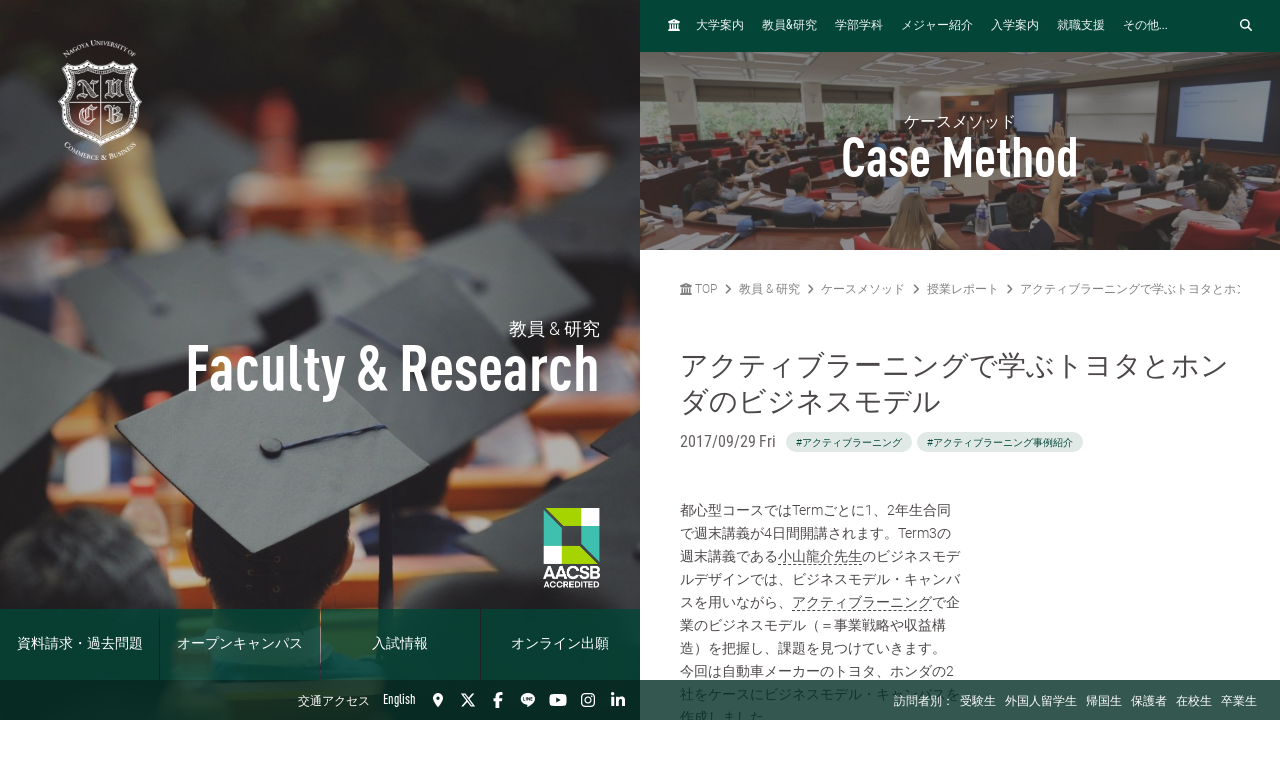

--- FILE ---
content_type: text/html; charset=UTF-8
request_url: https://www.nucba.ac.jp/active-learning/lecture/entry-17194.html
body_size: 29473
content:

<!DOCTYPE html>
<!--[if lt IE 7]><html class="no-js lt-ie9 lt-ie8 lt-ie7" lang="JA"><![endif]-->
<!--[if IE 7]><html class="no-js lt-ie9 lt-ie8" lang="JA"><![endif]-->
<!--[if IE 8]><html class="no-js lt-ie9" lang="JA"><![endif]-->
<!--[if gt IE 8]><!-->
<html class="no-js" lang="JA">
<!--<![endif]-->
<head>
<meta charset="UTF-8">
<link rel="preconnect" href="https://www.googletagmanager.com">
<link rel="preconnect" href="https://vts.zohopublic.com">
<link rel="preconnect" href="https://www.youtube.com">
<style>
@media (min-width:1024px) and (max-width:1439px){.acms-hide-lg{display:none!important}}@font-face{font-family:'DIN OT M';font-display:swap;src:url(/themes/nucb2020/fonts/DINOT/DINOT-CondMedium.otf);src:url(/themes/nucb2020/fonts/DINOT/DINOT-CondMedium.woff) format("woff"),url(/themes/nucb2020/fonts/DINOT/DINOT-CondMedium.otf) format("opentype")}@font-face{font-family:'DIN OT B';font-display:swap;src:url(/themes/nucb2020/fonts/DINOT/DINOT-CondBold.otf);src:url(/themes/nucb2020/fonts/DINOT/DINOT-CondBold.woff) format("woff"),url(/themes/nucb2020/fonts/DINOT/DINOT-CondBold.otf) format("opentype")}@font-face{font-family:Roboto;font-style:normal;font-weight:100;font-display:swap;src:local("Roboto Thin"),local("Roboto-Thin"),url(/themes/nucb2020/fonts/Roboto/roboto-v20-latin-100.woff2) format("woff2"),url(/themes/nucb2020/fonts/Roboto/roboto-v20-latin-100.woff) format("woff")}@font-face{font-family:Roboto;font-style:normal;font-weight:300;font-display:swap;src:local("Roboto Light"),local("Roboto-Light"),url(/themes/nucb2020/fonts/Roboto/roboto-v20-latin-300.woff2) format("woff2"),url(/themes/nucb2020/fonts/Roboto/roboto-v20-latin-300.woff) format("woff")}@font-face{font-family:Roboto;font-style:normal;font-weight:500;font-display:swap;src:local("Roboto Medium"),local("Roboto-Medium"),url(/themes/nucb2020/fonts/Roboto/roboto-v20-latin-500.woff2) format("woff2"),url(/themes/nucb2020/fonts/Roboto/roboto-v20-latin-500.woff) format("woff")}@font-face{font-family:'Noto Sans JP';font-style:normal;font-weight:100;font-display:swap;src:local("Noto Sans Japanese Thin"),local("NotoSansJapanese-Thin"),url(/themes/nucb2020/fonts/Noto-Sans-JP/noto-sans-jp-v25-latin-100.woff2) format("woff2"),url(../fonts/noto-sans-jp-v25-latin-100.woff) format("woff")}@font-face{font-family:'Noto Sans JP';font-style:normal;font-weight:300;font-display:swap;src:local("Noto Sans Japanese Light"),local("NotoSansJapanese-Light"),url(/themes/nucb2020/fonts/Noto-Sans-JP/noto-sans-jp-v25-latin-300.woff2) format("woff2"),url(/themes/nucb2020/fonts/Noto-Sans-JP/noto-sans-jp-v25-latin-300.woff) format("woff")}@font-face{font-family:'Noto Sans JP';font-style:normal;font-weight:400;font-display:swap;src:local("Noto Sans Japanese Regular"),local("NotoSansJapanese-Regular"),url(/themes/nucb2020/fonts/Noto-Sans-JP/noto-sans-jp-v25-latin-regular.woff2) format("woff2"),url(/themes/nucb2020/fonts/Noto-Sans-JP/noto-sans-jp-v25-latin-regular.woff) format("woff")}@font-face{font-family:'Noto Sans JP';font-style:normal;font-weight:500;font-display:swap;src:local("Noto Sans Japanese Medium"),local("NotoSansJapanese-Medium"),url(/themes/nucb2020/fonts/Noto-Sans-JP/noto-sans-jp-v25-latin-500.woff2) format("woff2"),url(/themes/nucb2020/fonts/Noto-Sans-JP/noto-sans-jp-v25-latin-500.woff) format("woff")}html{line-height:1.15;-webkit-text-size-adjust:100%}body{margin:0}h1{margin:.67em 0;font-size:2em}a{background-color:transparent}img{border-style:none}button,input{margin:0;font-size:100%;font-family:inherit;line-height:1.15}button,input{overflow:visible}button{text-transform:none}[type=submit],button{-webkit-appearance:button}[type=submit]::-moz-focus-inner,button::-moz-focus-inner{padding:0;border-style:none}[type=submit]:-moz-focusring,button:-moz-focusring{outline:1px dotted ButtonText}::-webkit-file-upload-button{font:inherit;-webkit-appearance:button}html{height:100%}body{color:#4d4848;font-family:Roboto,"Noto Sans JP",-apple-system,BlinkMacSystemFont,"Segoe UI","Hiragino Sans","Hiragino Kaku Gothic ProN",Meiryo,sans-serif;font-weight:300;line-height:1.5;font-size:14px;word-break:break-word}.list-unstyled{margin:0;padding:0;list-style:none}a{color:#006dd9;text-decoration:none;border:none}a:visited{color:#006dd9;text-decoration:none}.p-header-sp{position:fixed;top:0;box-sizing:border-box;width:100%;padding:0;overflow:hidden;background:#252323;z-index:6}.p-header-sp__wrap{box-sizing:border-box;display:-webkit-box;display:flex;-webkit-box-pack:justify;justify-content:space-between;-webkit-box-flex:1;flex:1;-webkit-box-align:center;align-items:center;overflow:hidden;width:100%;margin:0;padding:8px 20px;overflow:hidden;z-index:6}.p-header-sp-link{display:-webkit-box;display:flex;font-family:"DIN OT B",Roboto,"Noto Sans JP",-apple-system,BlinkMacSystemFont,"Segoe UI","Hiragino Sans","Hiragino Kaku Gothic ProN",Meiryo,sans-serif;font-weight:500}.p-header-sp-link__wrap{display:-webkit-box;display:flex;list-style:none;font-size:16px;padding:0;margin:0 8px}.p-header-sp-link__item a{padding:0 4px;color:#fff}.p-header-sp-link__item a,.p-header-sp-link__item a:link{color:#fff;text-decoration:none}.p-header-sp-link__item a:visited{color:#fff}.p-header-sp__title{margin:0}.p-header-sp__logo{z-index:6;height:40px}.c-btn-offcanvas-wrap{display:-webkit-box;display:flex;-webkit-box-align:center;align-items:center;position:unset;width:auto;height:auto;border-radius:unset;background-color:transparent}.c-btn-offcanvas{position:unset;display:block}.c-btn-offcanvas-btn{position:relative;display:block;width:30px;height:15px;background-image:url(/themes/nucb2020/images/marker/icon_offcanvas_btn.svg)}@media screen and (min-width:1024px){.p-header-sp,.p-header-sp__logo{display:none}}.p-abroad-partner-map-bubble-title{-ms-grid-row:2;-ms-grid-column:2;margin-top:0;margin-bottom:10px;grid-area:gm-style-iw-d-right2}.p-abroad-partner-map-bubble-img{-ms-grid-row:1;-ms-grid-column:1;-ms-grid-column-span:2;display:block;width:200px;max-width:100%;height:auto;margin-bottom:10px;margin-right:10px;grid-area:gm-style-iw-d-top}.p-abroad-partner-map-bubble-flag{-ms-grid-row:2;-ms-grid-column:1;display:inline-block;width:30px;max-width:100%;height:auto;margin-bottom:10px;margin-right:8px;grid-area:gm-style-iw-d-left2}.p-abroad-partner-map-bubble-summary{-ms-grid-row:3;-ms-grid-column:1;-ms-grid-column-span:2;font-size:12px;margin-top:0;margin-bottom:0;grid-area:gm-style-iw-d-bottom}.p-unit-request__title{-ms-grid-row:1;-ms-grid-column:1;font-size:18px;margin:0;font-weight:300;color:#034638;grid-area:unit-request-left1}.p-unit-request__img-wrap{-ms-grid-row:1;-ms-grid-column:2;margin-left:20px;grid-area:unit-request-right1}.p-unit-request__text{-ms-grid-row:2;-ms-grid-column:1;font-size:14px;margin:20px 0 0;grid-area:unit-request-left2;-ms-grid-column-span:2;grid-column:span 2}.p-unit-request__btn-wrap{-ms-grid-row:3;-ms-grid-column:1;margin:24px 0 0;grid-area:unit-request-left3;-ms-grid-column-span:2;grid-column:span 2}.js-nav-overlay{background:#252323;opacity:.95}.p-offcanvas{position:relative;font-family:"DIN OT M",Roboto,"Noto Sans JP",-apple-system,BlinkMacSystemFont,"Segoe UI","Hiragino Sans","Hiragino Kaku Gothic ProN",Meiryo,sans-serif;z-index:102;padding:20px;overflow:scroll;box-sizing:border-box}.p-offcanvas .p-search-box{margin:40px 0 10px}.p-offcanvas .p-search-box__form-inner{display:-webkit-box;display:flex;-webkit-box-align:center;align-items:center;-webkit-box-pack:justify;justify-content:space-between;background-color:#fff;border:1px solid #d8d5d5;border-radius:4px}.p-offcanvas .p-search-box__input{box-sizing:border-box;max-width:100%;padding:0;background:0 0;border:none;border-radius:0;-webkit-appearance:none;-moz-appearance:none;appearance:none;font-size:16px;font-weight:300;-webkit-box-flex:1;flex:1;padding:10px 10px 7px;font-family:Roboto,"Noto Sans JP",-apple-system,BlinkMacSystemFont,"Segoe UI","Hiragino Sans","Hiragino Kaku Gothic ProN",Meiryo,sans-serif}.p-offcanvas .p-search-box__input::-webkit-input-placeholder{color:rgba(77,72,72,.4)}.p-offcanvas .p-search-box__input::-moz-placeholder{color:rgba(77,72,72,.4)}.p-offcanvas .p-search-box__input:-ms-input-placeholder{color:rgba(77,72,72,.4)}.p-offcanvas .p-search-box__input::-ms-input-placeholder{color:rgba(77,72,72,.4)}.p-offcanvas .p-search-box__submit{padding:0;background-color:transparent;border:none;-webkit-appearance:none;-moz-appearance:none;appearance:none;-ms-grid-row-align:stretch;align-self:stretch;padding:0 12px;color:#034638}.p-offcanvas .p-search-box__submit-icon{font-size:18px;color:inherit}.c-btn-offcanvas-close{position:absolute;top:0;right:20px;color:#fff;font-weight:200;text-align:center;font-size:26px}.c-btn-offcanvas-close:visited{color:#fff;text-decoration:none}.c-offcanvas-nav{font-size:14px;width:100%;margin:0 0 0 33px;display:none}.c-offcanvas-nav__global-title{font-size:14px;margin-left:19px}.c-offcanvas-nav__parent-link{display:-webkit-box;display:flex;-webkit-box-align:center;align-items:center}.c-offcanvas-nav__wrap{margin:0 0 20px}.c-offcanvas-nav__item{font-weight:500}.c-offcanvas-nav__item a{display:-webkit-box;display:flex;color:#fff;padding-top:6px;padding-bottom:6px}.c-offcanvas-nav__item a:visited{color:#fff;text-decoration:none}.c-offcanvas-nav__title{font-size:14px;color:#c0d96a;padding:5px 15px;border-left:4px solid #c0d96a}.c-offcanvas-nav__title a{color:#c0d96a;padding:0}.c-offcanvas-nav__title a:visited{color:#c0d96a;text-decoration:none}.c-btn-offcanvas-close-line{position:relative;display:inline-block;width:20px;height:2px;background-color:#fff;-webkit-transform:rotate(45deg);transform:rotate(45deg)}.c-btn-offcanvas-close-line:after{position:absolute;display:block;width:20px;height:2px;background-color:#fff;-webkit-transform:rotate(90deg);transform:rotate(90deg);content:""}.c-offcanvas-nav__btn{position:relative;display:inline-block;width:14px;height:2px;background-color:#fff}.c-offcanvas-nav__btn:after{position:absolute;display:block;width:14px;height:2px;background-color:#fff;-webkit-transform:rotate(90deg);transform:rotate(90deg);content:"";opacity:1}.js-nav-overlay-content{position:fixed;overflow-y:scroll;overflow-x:hidden;z-index:101;top:0;right:0;bottom:0;left:0;display:none}.p-search-box__form-inner{display:-webkit-box;display:flex;-webkit-box-align:center;align-items:center;-webkit-box-pack:justify;justify-content:space-between;width:100%;background-color:#fff;border:1px solid #d8d5d5;border-radius:4px}.p-search-box__input{box-sizing:border-box;max-width:100%;padding:0;background:0 0;border:none;border-radius:0;-webkit-appearance:none;-moz-appearance:none;appearance:none;font-size:16px;font-weight:300;-webkit-box-flex:1;flex:1;padding:10px 10px 7px;font-family:Roboto,"Noto Sans JP",-apple-system,BlinkMacSystemFont,"Segoe UI","Hiragino Sans","Hiragino Kaku Gothic ProN",Meiryo,sans-serif}.p-search-box__input::-webkit-input-placeholder{color:rgba(77,72,72,.4)}.p-search-box__input::-moz-placeholder{color:rgba(77,72,72,.4)}.p-search-box__input:-ms-input-placeholder{color:rgba(77,72,72,.4)}.p-search-box__input::-ms-input-placeholder{color:rgba(77,72,72,.4)}.p-search-box__submit{padding:0;background-color:transparent;border:none;-webkit-appearance:none;-moz-appearance:none;appearance:none;-ms-grid-row-align:stretch;align-self:stretch;padding:0 12px;color:#034638}.p-search-box__submit-icon{font-size:18px;color:inherit}@media all and (-ms-high-contrast:none) and (min-width:1024px){::-ms-backdrop{flex-basis:46%}}@media all and (-ms-high-contrast:none) and (min-width:1440px){::-ms-backdrop{flex-basis:22%}}.p-navigation a{color:#fff}.p-navigation a:link,.p-navigation a:visited{color:#fff;opacity:1}.c-nav-list-sp,.page-top-btn{display:none}@media screen and (max-width:1023px){.c-nav-list-sp{position:fixed;bottom:0;z-index:100;width:100%;background-color:#252323;padding:0 20px;box-sizing:border-box;display:-webkit-box;display:flex;-webkit-box-pack:justify;justify-content:space-between;-webkit-box-align:stretch;align-items:stretch}.c-nav-list-sp__list{margin:0;padding:0;list-style:none;font-size:12px;color:#fff;font-family:"DIN OT B",Roboto,"Noto Sans JP",-apple-system,BlinkMacSystemFont,"Segoe UI","Hiragino Sans","Hiragino Kaku Gothic ProN",Meiryo,sans-serif;font-weight:500;text-align:center;display:-webkit-box;display:flex;-webkit-box-pack:stretch;justify-content:stretch;-webkit-box-align:stretch;align-items:stretch;width:100%}.c-nav-list-sp__item{-webkit-box-flex:1;flex:1}.c-nav-list-sp__link{display:block;width:100%;height:100%;box-sizing:border-box;padding:1em 0}.c-nav-list-sp__link,.c-nav-list-sp__link:link{color:inherit;text-decoration:none}.c-nav-list-sp__link:visited{color:inherit}.c-nav-list-sp__icon{display:block;width:18px;height:18px;margin:0 auto 4px}.page-top-btn{display:block;position:fixed;right:10px;bottom:72px;z-index:6}.page-top-btn .fa-circle-chevron-up{color:#034638;font-size:40px}.page-top-btn::before{content:"";display:block;position:absolute;top:6px;right:6px;width:32px;height:32px;background-color:#fff;border-radius:16px;z-index:-1}}@media (min-width:1024px) and (max-width:1439px){.acms-hide-lg{display:none!important}}@font-face{font-family:'DIN OT M';font-display:swap;src:url(/themes/nucb2020/fonts/DINOT/DINOT-CondMedium.otf);src:url(/themes/nucb2020/fonts/DINOT/DINOT-CondMedium.woff) format("woff"),url(/themes/nucb2020/fonts/DINOT/DINOT-CondMedium.otf) format("opentype")}@font-face{font-family:'DIN OT B';font-display:swap;src:url(/themes/nucb2020/fonts/DINOT/DINOT-CondBold.otf);src:url(/themes/nucb2020/fonts/DINOT/DINOT-CondBold.woff) format("woff"),url(/themes/nucb2020/fonts/DINOT/DINOT-CondBold.otf) format("opentype")}@font-face{font-family:Roboto;font-style:normal;font-weight:100;font-display:swap;src:local("Roboto Thin"),local("Roboto-Thin"),url(/themes/nucb2020/fonts/Roboto/roboto-v20-latin-100.woff2) format("woff2"),url(/themes/nucb2020/fonts/Roboto/roboto-v20-latin-100.woff) format("woff")}@font-face{font-family:Roboto;font-style:normal;font-weight:300;font-display:swap;src:local("Roboto Light"),local("Roboto-Light"),url(/themes/nucb2020/fonts/Roboto/roboto-v20-latin-300.woff2) format("woff2"),url(/themes/nucb2020/fonts/Roboto/roboto-v20-latin-300.woff) format("woff")}@font-face{font-family:Roboto;font-style:normal;font-weight:500;font-display:swap;src:local("Roboto Medium"),local("Roboto-Medium"),url(/themes/nucb2020/fonts/Roboto/roboto-v20-latin-500.woff2) format("woff2"),url(/themes/nucb2020/fonts/Roboto/roboto-v20-latin-500.woff) format("woff")}@font-face{font-family:'Noto Sans JP';font-style:normal;font-weight:100;font-display:swap;src:local("Noto Sans Japanese Thin"),local("NotoSansJapanese-Thin"),url(/themes/nucb2020/fonts/Noto-Sans-JP/noto-sans-jp-v25-latin-100.woff2) format("woff2"),url(../fonts/noto-sans-jp-v25-latin-100.woff) format("woff")}@font-face{font-family:'Noto Sans JP';font-style:normal;font-weight:300;font-display:swap;src:local("Noto Sans Japanese Light"),local("NotoSansJapanese-Light"),url(/themes/nucb2020/fonts/Noto-Sans-JP/noto-sans-jp-v25-latin-300.woff2) format("woff2"),url(/themes/nucb2020/fonts/Noto-Sans-JP/noto-sans-jp-v25-latin-300.woff) format("woff")}@font-face{font-family:'Noto Sans JP';font-style:normal;font-weight:400;font-display:swap;src:local("Noto Sans Japanese Regular"),local("NotoSansJapanese-Regular"),url(/themes/nucb2020/fonts/Noto-Sans-JP/noto-sans-jp-v25-latin-regular.woff2) format("woff2"),url(/themes/nucb2020/fonts/Noto-Sans-JP/noto-sans-jp-v25-latin-regular.woff) format("woff")}@font-face{font-family:'Noto Sans JP';font-style:normal;font-weight:500;font-display:swap;src:local("Noto Sans Japanese Medium"),local("NotoSansJapanese-Medium"),url(/themes/nucb2020/fonts/Noto-Sans-JP/noto-sans-jp-v25-latin-500.woff2) format("woff2"),url(/themes/nucb2020/fonts/Noto-Sans-JP/noto-sans-jp-v25-latin-500.woff) format("woff")}html{line-height:1.15;-webkit-text-size-adjust:100%}body{margin:0}h1{margin:.67em 0;font-size:2em}a{background-color:transparent}img{border-style:none}button,input{margin:0;font-size:100%;font-family:inherit;line-height:1.15}button,input{overflow:visible}button{text-transform:none}[type=submit],button{-webkit-appearance:button}[type=submit]::-moz-focus-inner,button::-moz-focus-inner{padding:0;border-style:none}[type=submit]:-moz-focusring,button:-moz-focusring{outline:1px dotted ButtonText}::-webkit-file-upload-button{font:inherit;-webkit-appearance:button}.p-unit-request__title{-ms-grid-row:1;-ms-grid-column:1;font-size:18px;margin:0;font-weight:300;color:#034638;grid-area:unit-request-left1}.p-unit-request__img-wrap{-ms-grid-row:1;-ms-grid-column:2;margin-left:20px;grid-area:unit-request-right1}.p-unit-request__text{-ms-grid-row:2;-ms-grid-column:1;font-size:14px;margin:20px 0 0;grid-area:unit-request-left2;-ms-grid-column-span:2;grid-column:span 2}.p-unit-request__btn-wrap{-ms-grid-row:3;-ms-grid-column:1;margin:24px 0 0;grid-area:unit-request-left3;-ms-grid-column-span:2;grid-column:span 2}@media all and (-ms-high-contrast:none) and (min-width:1024px){::-ms-backdrop{flex-basis:46%}}@media all and (-ms-high-contrast:none) and (min-width:1440px){::-ms-backdrop{flex-basis:22%}}@font-face{font-family:'DIN OT M';font-display:swap;src:url(/themes/nucb2020/fonts/DINOT/DINOT-CondMedium.otf);src:url(/themes/nucb2020/fonts/DINOT/DINOT-CondMedium.woff) format("woff"),url(/themes/nucb2020/fonts/DINOT/DINOT-CondMedium.otf) format("opentype")}@font-face{font-family:'DIN OT B';font-display:swap;src:url(/themes/nucb2020/fonts/DINOT/DINOT-CondBold.otf);src:url(/themes/nucb2020/fonts/DINOT/DINOT-CondBold.woff) format("woff"),url(/themes/nucb2020/fonts/DINOT/DINOT-CondBold.otf) format("opentype")}@font-face{font-family:Roboto;font-style:normal;font-weight:100;font-display:swap;src:local("Roboto Thin"),local("Roboto-Thin"),url(/themes/nucb2020/fonts/Roboto/roboto-v20-latin-100.woff2) format("woff2"),url(/themes/nucb2020/fonts/Roboto/roboto-v20-latin-100.woff) format("woff")}@font-face{font-family:Roboto;font-style:normal;font-weight:300;font-display:swap;src:local("Roboto Light"),local("Roboto-Light"),url(/themes/nucb2020/fonts/Roboto/roboto-v20-latin-300.woff2) format("woff2"),url(/themes/nucb2020/fonts/Roboto/roboto-v20-latin-300.woff) format("woff")}@font-face{font-family:Roboto;font-style:normal;font-weight:500;font-display:swap;src:local("Roboto Medium"),local("Roboto-Medium"),url(/themes/nucb2020/fonts/Roboto/roboto-v20-latin-500.woff2) format("woff2"),url(/themes/nucb2020/fonts/Roboto/roboto-v20-latin-500.woff) format("woff")}@font-face{font-family:'Noto Sans JP';font-style:normal;font-weight:100;font-display:swap;src:local("Noto Sans Japanese Thin"),local("NotoSansJapanese-Thin"),url(/themes/nucb2020/fonts/Noto-Sans-JP/noto-sans-jp-v25-latin-100.woff2) format("woff2"),url(../fonts/noto-sans-jp-v25-latin-100.woff) format("woff")}@font-face{font-family:'Noto Sans JP';font-style:normal;font-weight:300;font-display:swap;src:local("Noto Sans Japanese Light"),local("NotoSansJapanese-Light"),url(/themes/nucb2020/fonts/Noto-Sans-JP/noto-sans-jp-v25-latin-300.woff2) format("woff2"),url(/themes/nucb2020/fonts/Noto-Sans-JP/noto-sans-jp-v25-latin-300.woff) format("woff")}@font-face{font-family:'Noto Sans JP';font-style:normal;font-weight:400;font-display:swap;src:local("Noto Sans Japanese Regular"),local("NotoSansJapanese-Regular"),url(/themes/nucb2020/fonts/Noto-Sans-JP/noto-sans-jp-v25-latin-regular.woff2) format("woff2"),url(/themes/nucb2020/fonts/Noto-Sans-JP/noto-sans-jp-v25-latin-regular.woff) format("woff")}@font-face{font-family:'Noto Sans JP';font-style:normal;font-weight:500;font-display:swap;src:local("Noto Sans Japanese Medium"),local("NotoSansJapanese-Medium"),url(/themes/nucb2020/fonts/Noto-Sans-JP/noto-sans-jp-v25-latin-500.woff2) format("woff2"),url(/themes/nucb2020/fonts/Noto-Sans-JP/noto-sans-jp-v25-latin-500.woff) format("woff")}html{line-height:1.15;-webkit-text-size-adjust:100%}body{margin:0}h1{margin:.67em 0;font-size:2em}a{background-color:transparent}img{border-style:none}button,input{margin:0;font-size:100%;font-family:inherit;line-height:1.15}button,input{overflow:visible}button{text-transform:none}[type=submit],button{-webkit-appearance:button}[type=submit]::-moz-focus-inner,button::-moz-focus-inner{padding:0;border-style:none}[type=submit]:-moz-focusring,button:-moz-focusring{outline:1px dotted ButtonText}::-webkit-file-upload-button{font:inherit;-webkit-appearance:button}html{height:100%}body{color:#4d4848;font-family:Roboto,"Noto Sans JP",-apple-system,BlinkMacSystemFont,"Segoe UI","Hiragino Sans","Hiragino Kaku Gothic ProN",Meiryo,sans-serif;font-weight:300;line-height:1.5;font-size:14px;word-break:break-word}.list-unstyled{margin:0;padding:0;list-style:none}a{color:#006dd9;text-decoration:none;border:none}a:visited{color:#006dd9;text-decoration:none}
</style>
<link rel="preload" href="/themes/nucb2020/dest/bundle.css?date=20250714114519" as="style" onload="this.onload=null;this.rel='stylesheet'">
<link rel="preload" href="/themes/nucb2020/css/custom.css?date=20231122125401" as="style" onload="this.onload=null;this.rel='stylesheet'">
<noscript><link rel="stylesheet" href="/themes/nucb2020/dest/bundle.css?date=20250714114519"></noscript>
<script>
  /*! loadCSS. [c]2017 Filament Group, Inc. MIT License */
  /* This file is meant as a standalone workflow for
  - testing support for link[rel=preload]
  - enabling async CSS loading in browsers that do not support rel=preload
  - applying rel preload css once loaded, whether supported or not.
  */
  !function(t){"use strict";t.loadCSS||(t.loadCSS=function(){});var e=loadCSS.relpreload={};if(e.support=function(){var e;try{e=t.document.createElement("link").relList.supports("preload")}catch(t){e=!1}return function(){return e}}(),e.bindMediaToggle=function(t){var e=t.media||"all";function a(){t.addEventListener?t.removeEventListener("load",a):t.attachEvent&&t.detachEvent("onload",a),t.setAttribute("onload",null),t.media=e}t.addEventListener?t.addEventListener("load",a):t.attachEvent&&t.attachEvent("onload",a),setTimeout(function(){t.rel="stylesheet",t.media="only x"}),setTimeout(a,3e3)},e.poly=function(){if(!e.support())for(var a=t.document.getElementsByTagName("link"),n=0;n<a.length;n++){var o=a[n];"preload"!==o.rel||"style"!==o.getAttribute("as")||o.getAttribute("data-loadcss")||(o.setAttribute("data-loadcss",!0),e.bindMediaToggle(o))}},!e.support()){e.poly();var a=t.setInterval(e.poly,500);t.addEventListener?t.addEventListener("load",function(){e.poly(),t.clearInterval(a)}):t.attachEvent&&t.attachEvent("onload",function(){e.poly(),t.clearInterval(a)})}"undefined"!=typeof exports?exports.loadCSS=loadCSS:t.loadCSS=loadCSS}("undefined"!=typeof global?global:this);
</script>
<link rel="canonical" href="https://www.nucba.ac.jp/active-learning/lecture/entry-17194.html" />
<title>
アクティブラーニングで学ぶトヨタとホンダのビジネスモデル | 授業レポート | ケースメソッド | 名古屋商科大学 - AACSB国際認証校
</title>
<meta http-equiv="X-UA-Compatible" content="IE=edge">
<meta name="viewport" content="width=device-width, initial-scale=1.0, viewport-fit=cover">
<meta name="format-detection" content="telephone=no">
<meta property="og:url" content="https://www.nucba.ac.jp/active-learning/lecture/entry-17194.html">
<meta property="og:site_name" content="名古屋商科大学">
<meta property="og:title" content="アクティブラーニングで学ぶトヨタとホンダのビジネスモデル | 授業レポート | ケースメソッド | 名古屋商科大学 - AACSB国際認証校">
<meta property="og:type" content="article">
<meta property="og:description" content="小山龍介先生のビジネスモデルデザインでは、ビジネスモデル・キャンバスを用いながら、アクティブラーニングで企業の課題を見つけていきます。今回はトヨタ、ホンダの2社をケースにビジネスモデル・キャンバスを...">
<meta property="og:image" content="https://www.nucba.ac.jp/archives/178/201709/59c75a6d026d9.jpg">
<meta property="og:image:secure_url" content="https://www.nucba.ac.jp/archives/178/201709/59c75a6d026d9.jpg" />
<meta property="og:image:width" content="492" />
<meta property="og:image:height" content="369" />
<meta name="description" content="小山龍介先生のビジネスモデルデザインでは、ビジネスモデル・キャンバスを用いながら、アクティブラーニングで企業の課題を見つけていきます。今回はトヨタ、ホンダの2社をケースにビジネスモデル・キャンバスを...">
<meta name="twitter:title" content="アクティブラーニングで学ぶトヨタとホンダのビジネスモデル | 授業レポート | ケースメソッド | 名古屋商科大学 - AACSB国際認証校">
<meta name="twitter:card" content="summary_large_image">
<meta name="twitter:domain" content="www.nucba.ac.jp">
<meta name="twitter:image" content="https://www.nucba.ac.jp/archives/178/201709/59c75a6d026d9.jpg">
<meta name="twitter:site" content="@nucba">
<meta name="twitter:creator" content="@nucba">
<meta property="fb:admins" content="NUCB.JP">
<link rel="alternate" href="https://www.nucba.ac.jp/active-learning/lecture/entry-17194.html" hreflang="ja">
<link rel="alternate" href="" hreflang="EN-US">
<style>
:root {
/* 余白ユニット */
--unit-space-sm : 1rem;
--unit-space-md : 2rem;
--unit-space-lg : 3rem;
}
</style>
<meta name="theme-color" content="#ffffff">
<link rel="icon" href="/favicon.svg" type="image/svg+xml">
<link rel="icon alternate" href="/favicon.png" type="image/png">
<link rel="apple-touch-icon" href="/apple-touch-icon.png">
<link rel="mask-icon" href="/safari-pinned-tab.svg" color="#034638">
<link rel="icon" type="image/png" href="/android-chrome-192x192.png">
<link rel="alternate" type="application/rss+xml" title="RSS 2.0" href="https://www.nucba.ac.jp/active-learning/rss2.xml">
<script type="application/ld+json">
{
	"@context": "http://schema.org",
	"@type": "BreadcrumbList",
	"itemListElement":
	[
	{
		"@type": "ListItem",
		"position": 1,
		"item":
		{
		"@id": "https://www.nucba.ac.jp/",
		"name": "TOP"
		}
	},{
		"@type": "ListItem",
		"position": 2,
		"item":
		{
		"@id": "https://www.nucba.ac.jp/faculty-and-research/",
		"name": "教員 &amp; 研究"
		}
	},{
		"@type": "ListItem",
		"position": 3,
		"item":
		{
		"@id": "https://www.nucba.ac.jp/active-learning/",
		"name": "ケースメソッド"
		}
	},
	{
		"@type": "ListItem",
		"position": 4,
		"item":
		{
		"@id": "https://www.nucba.ac.jp/active-learning/lecture/",
		"name": "授業レポート"
		}
	},
	{
		"@type": "ListItem",
		"position": 5,
		"item":
		{
		"@id": "https://www.nucba.ac.jp/active-learning/lecture/entry-17194.html",
		"name": "アクティブラーニングで学ぶトヨタとホンダのビジネスモデル"
		}
	}
	]
}
</script>
<link rel="stylesheet" href="/themes/nucb2020/css/cookieconsent.css?date=20250108135050">
<script src="/js/library/jquery/jquery-3.6.1.min.js" charset="UTF-8"></script>
<script src="/acms.js?uaGroup=PC&amp;domains=www.nucba.ac.jp&amp;jsDir=js/&amp;themesDir=/themes/&amp;bid=178&amp;cid=1267&amp;eid=17194&amp;bcd=active-learning&amp;googleApiKey=AIzaSyAykkmDFHmJrPNgZpxGiX71D3b0_uZZVO8&amp;jQuery=3.6.1&amp;jQueryMigrate=migrate-3.0.1&amp;mediaClientResize=on&amp;fulltimeSSL=1&amp;v=04c20c04ad3ba12d6be4716951124588&amp;umfs=32M&amp;pms=64M&amp;mfu=100&amp;lgImg=width:1400&amp;jpegQuality=85&amp;mediaLibrary=on&amp;edition=standard&amp;urlPreviewExpire=48&amp;timemachinePreviewDefaultDevice=PC&amp;ccd=lecture&amp;ecd=entry-17194.html&amp;scriptRoot=/" charset="UTF-8" id="acms-js"></script>
<script src="/themes/nucb2020/dest/vendor.chunk.js?date=20250612162108" async></script>
<script src="/themes/nucb2020/dest/bundle.js?date=20250612162108" async></script>
<script type="text/plain" data-category="analytics">(function(w,d,s,l,i){w[l]=w[l]||[];w[l].push({'gtm.start':
new Date().getTime(),event:'gtm.js'});var f=d.getElementsByTagName(s)[0],
j=d.createElement(s),dl=l!='dataLayer'?'&l='+l:'';j.async=true;j.src=
'https://www.googletagmanager.com/gtm.js?id='+i+dl;f.parentNode.insertBefore(j,f);
})(window,document,'script','dataLayer','GTM-P5TQXQ77');</script>
<script type="text/javascript">
var $zoho=$zoho || {};$zoho.salesiq = $zoho.salesiq ||
{widgetcode:"68322b17d439f34cc0f4fc2a1d7f9bdbe50c2ab05bfbc3c15d04a9aa0c75b95c", values:{},ready:function(){}};
var d=document;s=d.createElement("script");s.type="text/javascript";s.id="zsiqscript";s.defer=true;
s.src="https://salesiq.zoho.com/widget";t=d.getElementsByTagName("script")[0];t.parentNode.insertBefore(s,t);d.write("<div id='zsiqwidget'></div>");
</script>
<script>
!function(f,b,e,v,n,t,s)
{if(f.fbq)return;n=f.fbq=function(){n.callMethod?
n.callMethod.apply(n,arguments):n.queue.push(arguments)};
if(!f._fbq)f._fbq=n;n.push=n;n.loaded=!0;n.version='2.0';
n.queue=[];t=b.createElement(e);t.async=!0;
t.src=v;s=b.getElementsByTagName(e)[0];
s.parentNode.insertBefore(t,s)}(window, document,'script',
'https://connect.facebook.net/en_US/fbevents.js');
fbq('init', '127242744380024');
fbq('track', 'PageView');
</script>
<noscript><img height="1" width="1" style="display:none"
src="https://www.facebook.com/tr?id=127242744380024&ev=PageView&noscript=1"
/></noscript>
<script src="/themes/nucb2020/js/htmx.min.js?date=20241223105126"></script>
<meta name="csrf-token" content="03de51a6f6fdc95c9e2d8a74f67b6496bbe5fb43f70be28d42e34d69e42c8bf8"><script type="text/javascript" src="/js/dest/vendor.js?date=20250324122030" charset="UTF-8" async defer></script>
<script type="text/javascript" src="/js/dest/index.js?date=20250325165906" charset="UTF-8" async defer></script>
<meta name="generator" content="a-blog cms" />
</head>
<body>
<noscript type="text/plain" data-category="analytics"><iframe src="https://www.googletagmanager.com/ns.html?id=GTM-P5TQXQ77"
height="0" width="0" style="display:none;visibility:hidden"></iframe></noscript>
<header class="p-header-sp js-scroll-height-sp">
<div class="p-header-sp__wrap">
<div class="p-header-sp__logo">
<p class="p-header-sp__title">
<a href="https://www.nucba.ac.jp/" class="p-header-sp__logo">
<img src="/media/001/202003/logo_jp.svg?v=20200330183946"
alt="名古屋商科大学"
class="p-header-sp__logo" />
</a>
</p>
</div>
<div class="p-header-sp-link">
<ul class="p-header-sp-link__wrap">
<li class="p-header-sp-link__item"><a href="https://www.nucba.ac.jp/en">EN</a></li>
</ul>
<div class="acms-hide-lg acms-hide-xl c-btn-offcanvas-wrap">
<a class="c-btn-offcanvas js-nav-overlay-btn" aria-label="menu">
<nav>
<span class="c-btn-offcanvas-btn"></span>
</nav>
</a>
</div>
</div>
</div>
</header>
<a class="page-top-btn scrollTo" href="#" alt="Page TOP" aria-label="Page TOP"><i class="fas fa-circle-chevron-up"></i></a>
<div class="c-nav-list-sp">
<ul class="c-nav-list-sp__list">
<li class="c-nav-list-sp__item">
<a href="/admission/download/?htmx=true" class="c-nav-list-sp__link js-viewing-indelible">
<img class="c-nav-list-sp__icon" alt="" src="/media/001/202005/brochure.svg?v=20200508113347" />
過去問題
</a>
</li>
<li class="c-nav-list-sp__item">
<a href="https://www.nucba.ac.jp/opencampus/" class="c-nav-list-sp__link js-viewing-indelible">
<img class="c-nav-list-sp__icon" alt="" src="/media/001/202005/infosession.svg?v=20200508113311" />
イベント
</a>
</li>
<li class="c-nav-list-sp__item">
<a href="https://www.nucba.ac.jp/admission/exam.html" class="c-nav-list-sp__link js-viewing-indelible">
<img class="c-nav-list-sp__icon" alt="" src="/media/001/202005/opencampus.svg?v=20200508113300" />
入試情報
</a>
</li>
<li class="c-nav-list-sp__item">
<a href="https://exam.nucba.ac.jp/net/exam/" class="c-nav-list-sp__link js-viewing-indelible">
<img class="c-nav-list-sp__icon" alt="" src="/media/001/202005/application.svg?v=20200508113423" />
ネット出願
</a>
</li>
</ul>
</div>
<div class="js-nav-overlay"></div>
<div class="js-nav-overlay-content is-active p-offcanvas">
<a class="c-btn-offcanvas-close js-nav-overlay-close-btn" aria-label="close"><span class="c-btn-offcanvas-close-line"></span></a>
<div class="p-campus-box">
<p class="p-campus-box__title">受験生メニュー</p>
<div class="p-campus-box__grid">
<div class="p-campus-box__item item-0">
<a href="https://www.nucba.ac.jp/academic/" class="p-campus-box__link">
<img src="/media/001/202412/mode3_w390_h219-20190725-_DSC1613.jpg?v=20241227081229" alt="学部学科一覧">
<span>学部学科一覧</span>
</a>
</div>
<div class="p-campus-box__item item-1">
<a href="https://www.nucba.ac.jp/academic/major.html" class="p-campus-box__link">
<img src="/media/001/202412/mode3_w390_h219-DSC_3030%EF%BC%88%E6%A1%9C%EF%BC%89.jpg?v=20241227081355" alt="メジャー紹介">
<span>メジャー紹介</span>
</a>
</div>
</div>
</div>
<nav class="">
<ul class="c-offcanvas-nav__wrap list-unstyled">
<li class="c-offcanvas-nav__item js-link-match">
<a class="c-offcanvas-nav__parent-link js-nav-toggle js-link-match-item js-link-match-parent" data-href="https://www.nucba.ac.jp/university/">
<span class="c-offcanvas-nav__btn js-nav-btn"></span>
<p class="c-offcanvas-nav__global-title">大学案内</p>
</a>
<div class="c-offcanvas-nav js-nav-toggle-contents">
<a class="c-offcanvas-nav__link" href="https://www.nucba.ac.jp/university/">大学案内 トップへ</a>
<div class="c-offcanvas-nav__child-link is-child">
<p class="c-offcanvas-nav__title"><a href="https://www.nucba.ac.jp/university/">大学案内</a></p>
<ul class="c-offcanvas-nav__wrap is-child list-unstyled">
<li class="c-offcanvas-nav__item is-child list-unstyled">
<a href="https://www.nucba.ac.jp/university/history/" class="c-offcanvas-nav__link js-link-match-item">建学の精神と歩み</a>
</li>
<li class="c-offcanvas-nav__item is-child list-unstyled">
<a href="https://www.nucba.ac.jp/university/advantage/" class="c-offcanvas-nav__link js-link-match-item">選ばれる理由</a>
</li>
<li class="c-offcanvas-nav__item is-child list-unstyled">
<a href="https://www.nucba.ac.jp/university/ranking/" class="c-offcanvas-nav__link js-link-match-item">国際認証・ランキング</a>
</li>
<li class="c-offcanvas-nav__item is-child list-unstyled">
<a href="https://www.nucba.ac.jp/university/leadership/" class="c-offcanvas-nav__link js-link-match-item">学長・学部長挨拶</a>
</li>
<li class="c-offcanvas-nav__item is-child list-unstyled">
<a href="https://www.nucba.ac.jp/university/facilities/" class="c-offcanvas-nav__link js-link-match-item">施設案内</a>
</li>
<li class="c-offcanvas-nav__item is-child list-unstyled">
<a href="https://www.nucba.ac.jp/university/facts-and-figures/" class="c-offcanvas-nav__link js-link-match-item">情報公開</a>
</li>
<li class="c-offcanvas-nav__item is-child list-unstyled">
<a href="https://www.nucba.ac.jp/university/schoolsong/" class="c-offcanvas-nav__link js-link-match-item">学歌</a>
</li>
</ul>
</div>
<div class="c-offcanvas-nav__child-link is-child">
<p class="c-offcanvas-nav__title">ニュース</p>
<ul class="c-offcanvas-nav__wrap is-child list-unstyled">
<li class="c-offcanvas-nav__item is-child list-unstyled">
<a href="https://www.nucba.ac.jp/university/media/" class="c-offcanvas-nav__link js-link-match-item">メディア掲載</a>
</li>
<li class="c-offcanvas-nav__item is-child list-unstyled">
<a href="https://www.nucba.ac.jp/press/" class="c-offcanvas-nav__link js-link-match-item">プレスリリース</a>
</li>
<li class="c-offcanvas-nav__item is-child list-unstyled">
<a href="https://www.nucba.ac.jp/column/" class="c-offcanvas-nav__link js-link-match-item">名商大コラム</a>
</li>
<li class="c-offcanvas-nav__item is-child list-unstyled">
<a href="https://www.nucba.ac.jp/festival/" class="c-offcanvas-nav__link js-link-match-item">学園祭</a>
</li>
<li class="c-offcanvas-nav__item is-child list-unstyled">
<a href="https://www.nucba.ac.jp/university/recruit/" class="c-offcanvas-nav__link js-link-match-item">採用情報</a>
</li>
<li class="c-offcanvas-nav__item is-child list-unstyled">
<p class="c-offcanvas-nav__item__not-link">アナウンス</p>
</li>
<li class="c-offcanvas-nav__item is-child list-unstyled">
<a href="https://docs.google.com/forms/d/e/1FAIpQLSf9aeev4QfRJDkyX-nyhJ4_ELkP38zjFVbA6buOTq9qZ1UQjg/viewform" class="c-offcanvas-nav__link js-link-match-item"> 桜植樹寄付【<span>90</span>周年記念事業】</a>
</li>
</ul>
</div>
<div class="c-offcanvas-nav__child-link is-child">
<p class="c-offcanvas-nav__title"><a href="https://www.nucba.ac.jp/campus/">教育研究施設</a></p>
<ul class="c-offcanvas-nav__wrap is-child list-unstyled">
<li class="c-offcanvas-nav__item is-child list-unstyled">
<p class="c-offcanvas-nav__item__not-link">学部</p>
</li>
<li class="c-offcanvas-nav__item is-child list-unstyled">
<a href="https://www.nucba.ac.jp/nisshin/" class="c-offcanvas-nav__link js-link-match-item">日進キャンパス</a>
</li>
<li class="c-offcanvas-nav__item is-child list-unstyled">
<a href="https://www.nucba.ac.jp/nagoya/" class="c-offcanvas-nav__link js-link-match-item">名古屋キャンパス</a>
</li>
<li class="c-offcanvas-nav__item is-child list-unstyled">
<a href="https://www.nucba.ac.jp/club/" class="c-offcanvas-nav__link js-link-match-item">クラブ紹介</a>
</li>
<li class="c-offcanvas-nav__item is-child list-unstyled">
<a href="https://www.nucba.ac.jp/club/facilities/" class="c-offcanvas-nav__link js-link-match-item">スポーツ・音楽施設</a>
</li>
<li class="c-offcanvas-nav__item is-child list-unstyled">
<p class="c-offcanvas-nav__item__not-link">大学院</p>
</li>
<li class="c-offcanvas-nav__item is-child list-unstyled">
<a href="https://mba.nucba.ac.jp/about/facility/" class="c-offcanvas-nav__link js-link-match-item">名古屋キャンパス</a>
</li>
</ul>
</div>
</div>
</li>
<li class="c-offcanvas-nav__item js-link-match">
<a class="c-offcanvas-nav__parent-link js-nav-toggle js-link-match-item js-link-match-parent" data-href="https://www.nucba.ac.jp/faculty-and-research/">
<span class="c-offcanvas-nav__btn js-nav-btn"></span>
<p class="c-offcanvas-nav__global-title">教員<span>&</span>研究</p>
</a>
<div class="c-offcanvas-nav js-nav-toggle-contents">
<a class="c-offcanvas-nav__link" href="https://www.nucba.ac.jp/faculty-and-research/">教員<span>&</span>研究 トップへ</a>
<div class="c-offcanvas-nav__child-link is-child">
<p class="c-offcanvas-nav__title"><a href="https://www.nucba.ac.jp/faculty/">教員紹介</a></p>
<ul class="c-offcanvas-nav__wrap is-child list-unstyled">
<li class="c-offcanvas-nav__item is-child list-unstyled">
<a href="https://www.nucba.ac.jp/faculty/" class="c-offcanvas-nav__link js-link-match-item">教員一覧</a>
</li>
<li class="c-offcanvas-nav__item is-child list-unstyled">
<a href="https://www.nucba.ac.jp/research/" class="c-offcanvas-nav__link js-link-match-item">研究活動紹介</a>
</li>
<li class="c-offcanvas-nav__item is-child list-unstyled">
<a href="https://info3.nucba.ac.jp/syllabus/syllabus_list.php?school_code=1" class="c-offcanvas-nav__link js-link-match-item">シラバス</a>
</li>
</ul>
</div>
<div class="c-offcanvas-nav__child-link is-child">
<p class="c-offcanvas-nav__title">研究所</p>
<ul class="c-offcanvas-nav__wrap is-child list-unstyled">
<li class="c-offcanvas-nav__item is-child list-unstyled">
<a href="https://casecenter.jp/" class="c-offcanvas-nav__link js-link-match-item">日本ケースセンター</a>
</li>
<li class="c-offcanvas-nav__item is-child list-unstyled">
<a href="https://mba.nucba.ac.jp/case-research/" class="c-offcanvas-nav__link js-link-match-item">ケースメソッド研究所</a>
</li>
<li class="c-offcanvas-nav__item is-child list-unstyled">
<a href="https://mba.nucba.ac.jp/succession/" class="c-offcanvas-nav__link js-link-match-item">事業承継研究所</a>
</li>
<li class="c-offcanvas-nav__item is-child list-unstyled">
<a href="https://mba.nucba.ac.jp/strategic_management/" class="c-offcanvas-nav__link js-link-match-item">戦略経営研究所</a>
</li>
<li class="c-offcanvas-nav__item is-child list-unstyled">
<a href="https://www.nucba.ac.jp/university/library/" class="c-offcanvas-nav__link js-link-match-item">中央情報センター</a>
</li>
<li class="c-offcanvas-nav__item is-child list-unstyled">
<a href="https://www.nucba.ac.jp/social/" class="c-offcanvas-nav__link js-link-match-item">地域活性化研究センター</a>
</li>
</ul>
</div>
<div class="c-offcanvas-nav__child-link is-child">
<p class="c-offcanvas-nav__title">教育活動</p>
<ul class="c-offcanvas-nav__wrap is-child list-unstyled">
<li class="c-offcanvas-nav__item is-child list-unstyled">
<a href="https://www.nucba.ac.jp/faculty-and-research/active-learning.html" class="c-offcanvas-nav__link js-link-match-item">ケースメソッド教育</a>
</li>
<li class="c-offcanvas-nav__item is-child list-unstyled">
<a href="https://www.nucba.ac.jp/gbba/" class="c-offcanvas-nav__link js-link-match-item">英語学位取得プログラム</a>
</li>
<li class="c-offcanvas-nav__item is-child list-unstyled">
<a href="https://www.nucba.ac.jp/faculty-and-research/partnership.html" class="c-offcanvas-nav__link js-link-match-item">高大連携事業</a>
</li>
<li class="c-offcanvas-nav__item is-child list-unstyled">
<a href="https://www.nucba.ac.jp/it/" class="c-offcanvas-nav__link js-link-match-item">教育環境の情報化</a>
</li>
<li class="c-offcanvas-nav__item is-child list-unstyled">
<a href="https://www.nucba.ac.jp/intensive/" class="c-offcanvas-nav__link js-link-match-item">文科省認定インテンシブ教育課程</a>
</li>
<li class="c-offcanvas-nav__item is-child list-unstyled">
<a href="https://www.nucba.ac.jp/management/data_science.html" class="c-offcanvas-nav__link js-link-match-item">数理・データサイエンス・<span>AI</span>教育</a>
</li>
</ul>
</div>
</div>
</li>
<li class="c-offcanvas-nav__item js-link-match">
<a class="c-offcanvas-nav__parent-link js-nav-toggle js-link-match-item js-link-match-parent" data-href="https://www.nucba.ac.jp/academic/">
<span class="c-offcanvas-nav__btn js-nav-btn"></span>
<p class="c-offcanvas-nav__global-title">学部学科</p>
</a>
<div class="c-offcanvas-nav js-nav-toggle-contents">
<a class="c-offcanvas-nav__link" href="https://www.nucba.ac.jp/academic/">学部学科 トップへ</a>
<div class="c-offcanvas-nav__child-link is-child">
<p class="c-offcanvas-nav__title"><a href="https://www.nucba.ac.jp/academic/">学部教育</a></p>
<ul class="c-offcanvas-nav__wrap is-child list-unstyled">
<li class="c-offcanvas-nav__item is-child list-unstyled">
<a href="https://www.nucba.ac.jp/bba/" class="c-offcanvas-nav__link js-link-match-item">経営管理課程</a>
</li>
<li class="c-offcanvas-nav__item is-child list-unstyled">
<a href="https://www.nucba.ac.jp/gbba/" class="c-offcanvas-nav__link js-link-match-item">経営管理課程【英語】</a>
</li>
<li class="c-offcanvas-nav__item is-child list-unstyled">
<a href="https://www.nucba.ac.jp/global/" class="c-offcanvas-nav__link js-link-match-item">国際学科</a>
</li>
<li class="c-offcanvas-nav__item is-child list-unstyled">
<a href="https://www.nucba.ac.jp/global/" class="c-offcanvas-nav__link js-link-match-item">英米学科【新設】</a>
</li>
<li class="c-offcanvas-nav__item is-child list-unstyled">
<a href="https://www.nucba.ac.jp/management/" class="c-offcanvas-nav__link js-link-match-item">経営学科</a>
</li>
<li class="c-offcanvas-nav__item is-child list-unstyled">
<a href="https://www.nucba.ac.jp/management/" class="c-offcanvas-nav__link js-link-match-item">経営情報学科</a>
</li>
<li class="c-offcanvas-nav__item is-child list-unstyled">
<a href="https://www.nucba.ac.jp/economics/" class="c-offcanvas-nav__link js-link-match-item">経済学科</a>
</li>
<li class="c-offcanvas-nav__item is-child list-unstyled">
<a href="https://www.nucba.ac.jp/economics/" class="c-offcanvas-nav__link js-link-match-item">総合政策学科</a>
</li>
<li class="c-offcanvas-nav__item is-child list-unstyled">
<a href="https://www.nucba.ac.jp/commerce/" class="c-offcanvas-nav__link js-link-match-item">マーケティング学科</a>
</li>
<li class="c-offcanvas-nav__item is-child list-unstyled">
<a href="https://www.nucba.ac.jp/commerce/" class="c-offcanvas-nav__link js-link-match-item">会計学科</a>
</li>
<li class="c-offcanvas-nav__item is-child list-unstyled">
<a href="https://www.nucba.ac.jp/abroad/doubledegree/" class="c-offcanvas-nav__link js-link-match-item">ダブルディグリー課程</a>
</li>
</ul>
</div>
<div class="c-offcanvas-nav__child-link is-child">
<p class="c-offcanvas-nav__title">教育の特徴</p>
<ul class="c-offcanvas-nav__wrap is-child list-unstyled">
<li class="c-offcanvas-nav__item is-child list-unstyled">
<a href="https://www.nucba.ac.jp/academic/major.html" class="c-offcanvas-nav__link js-link-match-item">文理の枠を超えたメジャー教育【<span>2026</span>年】</a>
</li>
<li class="c-offcanvas-nav__item is-child list-unstyled">
<a href="https://www.nucba.ac.jp/faculty-and-research/active-learning.html" class="c-offcanvas-nav__link js-link-match-item">ケースメソッド教育</a>
</li>
<li class="c-offcanvas-nav__item is-child list-unstyled">
<a href="https://www.nucba.ac.jp/gbba/" class="c-offcanvas-nav__link js-link-match-item">英語学位取得プログラム</a>
</li>
<li class="c-offcanvas-nav__item is-child list-unstyled">
<p class="c-offcanvas-nav__item__not-link">専門実践教育</p>
</li>
<li class="c-offcanvas-nav__item is-child list-unstyled">
<a href="https://www.nucba.ac.jp/press/gbba/entry-25447.html" class="c-offcanvas-nav__link js-link-match-item">ジョンズ・ホプキンズ大連携コース</a>
</li>
<li class="c-offcanvas-nav__item is-child list-unstyled">
<a href="https://www.nucba.ac.jp/commerce/fin-course.html" class="c-offcanvas-nav__link js-link-match-item">税理士・公認会計士コース</a>
</li>
<li class="c-offcanvas-nav__item is-child list-unstyled">
<a href="https://www.nucba.ac.jp/management/succession.html" class="c-offcanvas-nav__link js-link-match-item">事業承継コース</a>
</li>
<li class="c-offcanvas-nav__item is-child list-unstyled">
<a href="https://www.nucba.ac.jp/economics/public_officer.html" class="c-offcanvas-nav__link js-link-match-item">公務員コース</a>
</li>
</ul>
</div>
<div class="c-offcanvas-nav__child-link is-child">
<ul class="c-offcanvas-nav__wrap is-child list-unstyled">
<li class="c-offcanvas-nav__item is-child list-unstyled">
<p class="c-offcanvas-nav__item__not-link">大学院教育</p>
</li>
<li class="c-offcanvas-nav__item is-child list-unstyled">
<a href="https://mba.nucba.ac.jp/" class="c-offcanvas-nav__link js-link-match-item">修士課程【<span>MBA / MSc</span>】</a>
</li>
<li class="c-offcanvas-nav__item is-child list-unstyled">
<a href="https://mba.nucba.ac.jp/premba/" class="c-offcanvas-nav__link js-link-match-item">オンライン教育【<span>PreMBA</span>】</a>
</li>
</ul>
</div>
</div>
</li>
<li class="c-offcanvas-nav__item js-link-match">
<a class="c-offcanvas-nav__parent-link js-nav-toggle js-link-match-item js-link-match-parent" data-href="https://www.nucba.ac.jp/academic/major.html">
<span class="c-offcanvas-nav__btn js-nav-btn"></span>
<p class="c-offcanvas-nav__global-title">メジャー紹介</p>
</a>
<div class="c-offcanvas-nav js-nav-toggle-contents">
<a class="c-offcanvas-nav__link" href="https://www.nucba.ac.jp/academic/major.html">メジャー紹介 トップへ</a>
<div class="c-offcanvas-nav__child-link is-child">
<p class="c-offcanvas-nav__title">社会科学分野</p>
<ul class="c-offcanvas-nav__wrap is-child list-unstyled">
<li class="c-offcanvas-nav__item is-child list-unstyled">
<a href="https://www.nucba.ac.jp/academic/marketing.html" class="c-offcanvas-nav__link js-link-match-item">マーケティング</a>
</li>
<li class="c-offcanvas-nav__item is-child list-unstyled">
<a href="https://www.nucba.ac.jp/academic/sociology.html" class="c-offcanvas-nav__link js-link-match-item">社会学</a>
</li>
<li class="c-offcanvas-nav__item is-child list-unstyled">
<a href="https://www.nucba.ac.jp/academic/accounting.html" class="c-offcanvas-nav__link js-link-match-item">会計学</a>
</li>
<li class="c-offcanvas-nav__item is-child list-unstyled">
<a href="https://www.nucba.ac.jp/academic/taxation.html" class="c-offcanvas-nav__link js-link-match-item">税法学</a>
</li>
<li class="c-offcanvas-nav__item is-child list-unstyled">
<a href="https://www.nucba.ac.jp/academic/commerce.html" class="c-offcanvas-nav__link js-link-match-item">商学</a>
</li>
<li class="c-offcanvas-nav__item is-child list-unstyled">
<a href="https://www.nucba.ac.jp/academic/economics.html" class="c-offcanvas-nav__link js-link-match-item">経済学</a>
</li>
<li class="c-offcanvas-nav__item is-child list-unstyled">
<a href="https://www.nucba.ac.jp/academic/finance.html" class="c-offcanvas-nav__link js-link-match-item">金融・ファイナンス</a>
</li>
<li class="c-offcanvas-nav__item is-child list-unstyled">
<a href="https://www.nucba.ac.jp/academic/politics.html" class="c-offcanvas-nav__link js-link-match-item">政治学</a>
</li>
<li class="c-offcanvas-nav__item is-child list-unstyled">
<a href="https://www.nucba.ac.jp/academic/international-relations.html" class="c-offcanvas-nav__link js-link-match-item">国際関係学</a>
</li>
<li class="c-offcanvas-nav__item is-child list-unstyled">
<a href="https://www.nucba.ac.jp/academic/law.html" class="c-offcanvas-nav__link js-link-match-item">法学</a>
</li>
<li class="c-offcanvas-nav__item is-child list-unstyled">
<a href="https://www.nucba.ac.jp/academic/public-policy.html" class="c-offcanvas-nav__link js-link-match-item">公共政策学</a>
</li>
<li class="c-offcanvas-nav__item is-child list-unstyled">
<a href="https://www.nucba.ac.jp/academic/management.html" class="c-offcanvas-nav__link js-link-match-item">経営学</a>
</li>
<li class="c-offcanvas-nav__item is-child list-unstyled">
<a href="https://www.nucba.ac.jp/academic/strategy.html" class="c-offcanvas-nav__link js-link-match-item">経営戦略</a>
</li>
</ul>
</div>
<div class="c-offcanvas-nav__child-link is-child">
<p class="c-offcanvas-nav__title">自然科学分野</p>
<ul class="c-offcanvas-nav__wrap is-child list-unstyled">
<li class="c-offcanvas-nav__item is-child list-unstyled">
<a href="https://www.nucba.ac.jp/academic/data-science-and-ai.html" class="c-offcanvas-nav__link js-link-match-item">情報学【 データサイエンス<span>&AI</span> 】</a>
</li>
<li class="c-offcanvas-nav__item is-child list-unstyled">
<a href="https://www.nucba.ac.jp/academic/information-system.html" class="c-offcanvas-nav__link js-link-match-item">経営情報・経営工学</a>
</li>
<li class="c-offcanvas-nav__item is-child list-unstyled">
<a href="https://www.nucba.ac.jp/academic/mathematical-science.html" class="c-offcanvas-nav__link js-link-match-item">数理科学</a>
</li>
<li class="c-offcanvas-nav__item is-child list-unstyled">
<a href="https://www.nucba.ac.jp/academic/health-and-sports-science.html" class="c-offcanvas-nav__link js-link-match-item">スポーツ・健康科学</a>
</li>
</ul>
</div>
<div class="c-offcanvas-nav__child-link is-child">
<p class="c-offcanvas-nav__title">人文科学分野</p>
<ul class="c-offcanvas-nav__wrap is-child list-unstyled">
<li class="c-offcanvas-nav__item is-child list-unstyled">
<a href="https://www.nucba.ac.jp/academic/psychology.html" class="c-offcanvas-nav__link js-link-match-item">心理学</a>
</li>
<li class="c-offcanvas-nav__item is-child list-unstyled">
<a href="https://www.nucba.ac.jp/academic/english-studies.html" class="c-offcanvas-nav__link js-link-match-item">英米学</a>
</li>
<li class="c-offcanvas-nav__item is-child list-unstyled">
<a href="https://www.nucba.ac.jp/academic/international-relations.html" class="c-offcanvas-nav__link js-link-match-item">国際関係学</a>
</li>
<li class="c-offcanvas-nav__item is-child list-unstyled">
<a href="https://www.nucba.ac.jp/academic/pedagogy.html" class="c-offcanvas-nav__link js-link-match-item">教育学</a>
</li>
<li class="c-offcanvas-nav__item is-child list-unstyled">
<a href="https://www.nucba.ac.jp/academic/linguistics.html" class="c-offcanvas-nav__link js-link-match-item">言語学</a>
</li>
<li class="c-offcanvas-nav__item is-child list-unstyled">
<a href="https://www.nucba.ac.jp/academic/literature.html" class="c-offcanvas-nav__link js-link-match-item">文学</a>
</li>
<li class="c-offcanvas-nav__item is-child list-unstyled">
<a href="https://www.nucba.ac.jp/academic/ethics-and-philosophy.html" class="c-offcanvas-nav__link js-link-match-item">哲学・倫理学</a>
</li>
</ul>
</div>
<div class="c-offcanvas-nav__child-link is-child">
<p class="c-offcanvas-nav__title">学際的分野</p>
<ul class="c-offcanvas-nav__wrap is-child list-unstyled">
<li class="c-offcanvas-nav__item is-child list-unstyled">
<a href="https://www.nucba.ac.jp/academic/sdgs.html" class="c-offcanvas-nav__link js-link-match-item">環境研究【<span> SDGs </span>】</a>
</li>
<li class="c-offcanvas-nav__item is-child list-unstyled">
<a href="https://www.nucba.ac.jp/academic/entrepreneurship.html" class="c-offcanvas-nav__link js-link-match-item">起業研究</a>
</li>
<li class="c-offcanvas-nav__item is-child list-unstyled">
<a href="https://www.nucba.ac.jp/academic/area-studies.html" class="c-offcanvas-nav__link js-link-match-item">地域研究</a>
</li>
<li class="c-offcanvas-nav__item is-child list-unstyled">
<a href="https://www.nucba.ac.jp/academic/business-succession.html" class="c-offcanvas-nav__link js-link-match-item">事業承継研究</a>
</li>
<li class="c-offcanvas-nav__item is-child list-unstyled">
<a href="https://www.nucba.ac.jp/academic/international.html" class="c-offcanvas-nav__link js-link-match-item">国際経営研究【英語】</a>
</li>
<li class="c-offcanvas-nav__item is-child list-unstyled">
<p class="c-offcanvas-nav__item__not-link">大学院教育</p>
</li>
<li class="c-offcanvas-nav__item is-child list-unstyled">
<a href="https://www.nucba.ac.jp/academic/strategy-decision-making.html" class="c-offcanvas-nav__link js-link-match-item">戦略・意思決定研究</a>
</li>
<li class="c-offcanvas-nav__item is-child list-unstyled">
<a href="https://www.nucba.ac.jp/academic/leadership.html" class="c-offcanvas-nav__link js-link-match-item">リーダーシップ研究</a>
</li>
<li class="c-offcanvas-nav__item is-child list-unstyled">
<a href="https://www.nucba.ac.jp/academic/tax-accounting.html" class="c-offcanvas-nav__link js-link-match-item">税法・会計研究</a>
</li>
</ul>
</div>
</div>
</li>
<li class="c-offcanvas-nav__item js-link-match">
<a class="c-offcanvas-nav__parent-link js-nav-toggle js-link-match-item js-link-match-parent" data-href="https://www.nucba.ac.jp/admission/">
<span class="c-offcanvas-nav__btn js-nav-btn"></span>
<p class="c-offcanvas-nav__global-title">入学案内</p>
</a>
<div class="c-offcanvas-nav js-nav-toggle-contents">
<a class="c-offcanvas-nav__link" href="https://www.nucba.ac.jp/admission/">入学案内 トップへ</a>
<div class="c-offcanvas-nav__child-link is-child">
<p class="c-offcanvas-nav__title">入試情報</p>
<ul class="c-offcanvas-nav__wrap is-child list-unstyled">
<li class="c-offcanvas-nav__item is-child list-unstyled">
<p class="c-offcanvas-nav__item__not-link">検討者の方</p>
</li>
<li class="c-offcanvas-nav__item is-child list-unstyled">
<a href="https://www.nucba.ac.jp/admission/" class="c-offcanvas-nav__link js-link-match-item">入学案内</a>
</li>
<li class="c-offcanvas-nav__item is-child list-unstyled">
<a href="https://www.nucba.ac.jp/opencampus/" class="c-offcanvas-nav__link js-link-match-item">オープンキャンパス<span>2026</span></a>
</li>
<li class="c-offcanvas-nav__item is-child list-unstyled">
<a href="https://www.nucba.ac.jp/admission/exam.html" class="c-offcanvas-nav__link js-link-match-item"><span>2026</span>年度入試情報</a>
</li>
<li class="c-offcanvas-nav__item is-child list-unstyled">
<a href="https://www.nucba.ac.jp/admission/schedule/" class="c-offcanvas-nav__link js-link-match-item">入試日程検索</a>
</li>
<li class="c-offcanvas-nav__item is-child list-unstyled">
<a href="https://www.nucba.ac.jp/event/" class="c-offcanvas-nav__link js-link-match-item">入学相談会情報</a>
</li>
<li class="c-offcanvas-nav__item is-child list-unstyled">
<a href="https://www.nucba.ac.jp/admission/news/entry-25238.html" class="c-offcanvas-nav__link js-link-match-item">個別相談</a>
</li>
</ul>
</div>
<div class="c-offcanvas-nav__child-link is-child">
<p class="c-offcanvas-nav__title">受験案内</p>
<ul class="c-offcanvas-nav__wrap is-child list-unstyled">
<li class="c-offcanvas-nav__item is-child list-unstyled">
<p class="c-offcanvas-nav__item__not-link">受験生の方</p>
</li>
<li class="c-offcanvas-nav__item is-child list-unstyled">
<a href="https://exam.nucba.ac.jp/net/exam/" class="c-offcanvas-nav__link js-link-match-item">オンライン出願</a>
</li>
<li class="c-offcanvas-nav__item is-child list-unstyled">
<a href="https://www.nucba.ac.jp/admission/download/#data" class="c-offcanvas-nav__link js-link-match-item">入試要項・過去問題</a>
</li>
<li class="c-offcanvas-nav__item is-child list-unstyled">
<a href="https://www.nucba.ac.jp/admission/faq/" class="c-offcanvas-nav__link js-link-match-item">受験に関する<span>Q&A</span></a>
</li>
<li class="c-offcanvas-nav__item is-child list-unstyled">
<a href="https://www.nucba.ac.jp/access/" class="c-offcanvas-nav__link js-link-match-item">本学試験会場アクセス</a>
</li>
<li class="c-offcanvas-nav__item is-child list-unstyled">
<p class="c-offcanvas-nav__item__not-link">国際生の方</p>
</li>
<li class="c-offcanvas-nav__item is-child list-unstyled">
<a href="https://exam.nucba.ac.jp/nete/exam/1-select.html" class="c-offcanvas-nav__link js-link-match-item">オンライン出願【英語】</a>
</li>
<li class="c-offcanvas-nav__item is-child list-unstyled">
<a href="https://www.nucba.ac.jp/admission/schedule/#system=%E5%9B%BD%E9%9A%9B%E7%94%9F" class="c-offcanvas-nav__link js-link-match-item">留学生・国際バカロレア入試</a>
</li>
</ul>
</div>
<div class="c-offcanvas-nav__child-link is-child">
<p class="c-offcanvas-nav__title">入学案内</p>
<ul class="c-offcanvas-nav__wrap is-child list-unstyled">
<li class="c-offcanvas-nav__item is-child list-unstyled">
<p class="c-offcanvas-nav__item__not-link">合格者の方</p>
</li>
<li class="c-offcanvas-nav__item is-child list-unstyled">
<a href="https://www.nucba.ac.jp/scholarship/" class="c-offcanvas-nav__link js-link-match-item">学納金・奨学金</a>
</li>
<li class="c-offcanvas-nav__item is-child list-unstyled">
<a href="https://www.nucba.ac.jp/dormitory/" class="c-offcanvas-nav__link js-link-match-item">国際寮奨学金</a>
</li>
<li class="c-offcanvas-nav__item is-child list-unstyled">
<a href="https://www.nucba.ac.jp/scholarship/support_plan.html" class="c-offcanvas-nav__link js-link-match-item">新入生学費支援プラン</a>
</li>
<li class="c-offcanvas-nav__item is-child list-unstyled">
<a href="https://www.nucba.ac.jp/it/it.html" class="c-offcanvas-nav__link js-link-match-item">ノートパソコン無償譲渡【新着】</a>
</li>
<li class="c-offcanvas-nav__item is-child list-unstyled">
<a href="https://www.nucba.ac.jp/admission/faq/orientation.html" class="c-offcanvas-nav__link js-link-match-item">入学オリエンテーション</a>
</li>
</ul>
</div>
</div>
</li>
<li class="c-offcanvas-nav__item js-link-match">
<a class="c-offcanvas-nav__parent-link js-nav-toggle js-link-match-item js-link-match-parent" data-href="https://www.nucba.ac.jp/career/">
<span class="c-offcanvas-nav__btn js-nav-btn"></span>
<p class="c-offcanvas-nav__global-title">就職支援</p>
</a>
<div class="c-offcanvas-nav js-nav-toggle-contents">
<a class="c-offcanvas-nav__link" href="https://www.nucba.ac.jp/career/">就職支援 トップへ</a>
<div class="c-offcanvas-nav__child-link is-child">
<p class="c-offcanvas-nav__title">キャリア支援</p>
<ul class="c-offcanvas-nav__wrap is-child list-unstyled">
<li class="c-offcanvas-nav__item is-child list-unstyled">
<a href="https://www.nucba.ac.jp/career/seminar/" class="c-offcanvas-nav__link js-link-match-item">就職支援センター</a>
</li>
<li class="c-offcanvas-nav__item is-child list-unstyled">
<a href="https://www.nucba.ac.jp/career/qualification/" class="c-offcanvas-nav__link js-link-match-item">資格取得支援</a>
</li>
<li class="c-offcanvas-nav__item is-child list-unstyled">
<a href="https://www.nucba.ac.jp/career/internship/" class="c-offcanvas-nav__link js-link-match-item">海外インターンシップ</a>
</li>
<li class="c-offcanvas-nav__item is-child list-unstyled">
<p class="c-offcanvas-nav__item__not-link">専門実践教育</p>
</li>
<li class="c-offcanvas-nav__item is-child list-unstyled">
<a href="https://www.nucba.ac.jp/economics/public_officer.html" class="c-offcanvas-nav__link js-link-match-item">公務員専攻</a>
</li>
<li class="c-offcanvas-nav__item is-child list-unstyled">
<a href="https://www.nucba.ac.jp/commerce/fin-course.html" class="c-offcanvas-nav__link js-link-match-item">税理士・公認会計士専攻</a>
</li>
<li class="c-offcanvas-nav__item is-child list-unstyled">
<a href="https://www.nucba.ac.jp/management/data_science.html" class="c-offcanvas-nav__link js-link-match-item">データサイエンス専攻</a>
</li>
<li class="c-offcanvas-nav__item is-child list-unstyled">
<a href="https://www.nucba.ac.jp/management/succession.html" class="c-offcanvas-nav__link js-link-match-item">事業承継コース</a>
</li>
</ul>
</div>
<div class="c-offcanvas-nav__child-link is-child">
<p class="c-offcanvas-nav__title">就職関連情報</p>
<ul class="c-offcanvas-nav__wrap is-child list-unstyled">
<li class="c-offcanvas-nav__item is-child list-unstyled">
<a href="https://www.nucba.ac.jp/career/voice/" class="c-offcanvas-nav__link js-link-match-item">就職内定者の声</a>
</li>
<li class="c-offcanvas-nav__item is-child list-unstyled">
<a href="https://www.nucba.ac.jp/career/faq/" class="c-offcanvas-nav__link js-link-match-item">よくある質問</a>
</li>
</ul>
</div>
</div>
</li>
<li class="c-offcanvas-nav__item js-link-match">
<a class="c-offcanvas-nav__parent-link js-nav-toggle js-link-match-item js-link-match-parent" data-href="https://www.nucba.ac.jp/abroad/">
<span class="c-offcanvas-nav__btn js-nav-btn"></span>
<p class="c-offcanvas-nav__global-title">海外留学</p>
</a>
<div class="c-offcanvas-nav js-nav-toggle-contents">
<a class="c-offcanvas-nav__link" href="https://www.nucba.ac.jp/abroad/">海外留学 トップへ</a>
<div class="c-offcanvas-nav__child-link is-child">
<p class="c-offcanvas-nav__title">海外留学</p>
<ul class="c-offcanvas-nav__wrap is-child list-unstyled">
<li class="c-offcanvas-nav__item is-child list-unstyled">
<a href="https://www.nucba.ac.jp/abroad/doubledegree/" class="c-offcanvas-nav__link js-link-match-item">ダブルディグリー</a>
</li>
<li class="c-offcanvas-nav__item is-child list-unstyled">
<a href="https://www.nucba.ac.jp/abroad/exchange/" class="c-offcanvas-nav__link js-link-match-item">交換留学【渡航先授業料免除】</a>
</li>
<li class="c-offcanvas-nav__item is-child list-unstyled">
<a href="https://www.nucba.ac.jp/abroad/summer/" class="c-offcanvas-nav__link js-link-match-item">短期留学</a>
</li>
<li class="c-offcanvas-nav__item is-child list-unstyled">
<a href="https://www.nucba.ac.jp/abroad/frontier/" class="c-offcanvas-nav__link js-link-match-item">海外語学研修</a>
</li>
<li class="c-offcanvas-nav__item is-child list-unstyled">
<a href="https://www.nucba.ac.jp/abroad/gapyear/" class="c-offcanvas-nav__link js-link-match-item">ギャップイヤー留学</a>
</li>
<li class="c-offcanvas-nav__item is-child list-unstyled">
<a href="https://www.nucba.ac.jp/abroad/global-field-study/" class="c-offcanvas-nav__link js-link-match-item">世界一周留学</a>
</li>
<li class="c-offcanvas-nav__item is-child list-unstyled">
<a href="https://www.nucba.ac.jp/abroad/volunteer/" class="c-offcanvas-nav__link js-link-match-item">国際ボランティア</a>
</li>
</ul>
</div>
<div class="c-offcanvas-nav__child-link is-child">
<p class="c-offcanvas-nav__title">海外留学支援</p>
<ul class="c-offcanvas-nav__wrap is-child list-unstyled">
<li class="c-offcanvas-nav__item is-child list-unstyled">
<a href="https://www.nucba.ac.jp/abroad/partner/" class="c-offcanvas-nav__link js-link-match-item">交換留学提携校</a>
</li>
<li class="c-offcanvas-nav__item is-child list-unstyled">
<a href="https://www.nucba.ac.jp/abroad/scholarship.html" class="c-offcanvas-nav__link js-link-match-item">留学奨学金</a>
</li>
<li class="c-offcanvas-nav__item is-child list-unstyled">
<a href="https://www.nucba.ac.jp//CDPforIS/" class="c-offcanvas-nav__link js-link-match-item">留学生就職支援</a>
</li>
<li class="c-offcanvas-nav__item is-child list-unstyled">
<a href="https://www.nucba.ac.jp/abroad/faq/" class="c-offcanvas-nav__link js-link-match-item">よくある質問</a>
</li>
<li class="c-offcanvas-nav__item is-child list-unstyled">
<a href="https://www.nucba.ac.jp/abroad/links.html" class="c-offcanvas-nav__link js-link-match-item">関連リンク集</a>
</li>
</ul>
</div>
</div>
</li>
<li class="c-offcanvas-nav__item js-link-match">
<a class="c-offcanvas-nav__parent-link js-nav-toggle js-link-match-item js-link-match-parent" data-href="https://www.nucba.ac.jp/support/">
<span class="c-offcanvas-nav__btn js-nav-btn"></span>
<p class="c-offcanvas-nav__global-title">国際寮他</p>
</a>
<div class="c-offcanvas-nav js-nav-toggle-contents">
<a class="c-offcanvas-nav__link" href="https://www.nucba.ac.jp/support/">国際寮他 トップへ</a>
<div class="c-offcanvas-nav__child-link is-child">
<p class="c-offcanvas-nav__title">学生支援</p>
<ul class="c-offcanvas-nav__wrap is-child list-unstyled">
<li class="c-offcanvas-nav__item is-child list-unstyled">
<a href="https://www.nucba.ac.jp/dormitory/" class="c-offcanvas-nav__link js-link-match-item">国際寮紹介</a>
</li>
<li class="c-offcanvas-nav__item is-child list-unstyled">
<a href="https://www.nucba.ac.jp/dormitory/news/faq.html/" class="c-offcanvas-nav__link js-link-match-item">国際寮とは</a>
</li>
<li class="c-offcanvas-nav__item is-child list-unstyled">
<a href="https://www.nucba.ac.jp/admission/schedule/entry-24013.html" class="c-offcanvas-nav__link js-link-match-item">国際寮奨励生入試</a>
</li>
<li class="c-offcanvas-nav__item is-child list-unstyled">
<a href="https://www.nucba.ac.jp/apart/" class="c-offcanvas-nav__link js-link-match-item">提携アパート</a>
</li>
</ul>
</div>
<div class="c-offcanvas-nav__child-link is-child">
<p class="c-offcanvas-nav__title">その他支援</p>
<ul class="c-offcanvas-nav__wrap is-child list-unstyled">
<li class="c-offcanvas-nav__item is-child list-unstyled">
<a href="https://www.nucba.ac.jp/academic-support/" class="c-offcanvas-nav__link js-link-match-item">履修制度と学修支援</a>
</li>
<li class="c-offcanvas-nav__item is-child list-unstyled">
<a href="https://www.nucba.ac.jp/student-support/" class="c-offcanvas-nav__link js-link-match-item">学生生活支援</a>
</li>
<li class="c-offcanvas-nav__item is-child list-unstyled">
<a href="https://www.nucba.ac.jp/certificate/" class="c-offcanvas-nav__link js-link-match-item">証明書申請と発行</a>
</li>
<li class="c-offcanvas-nav__item is-child list-unstyled">
<a href="https://www.nucba.ac.jp/alumni/" class="c-offcanvas-nav__link js-link-match-item">同窓生ログイン</a>
</li>
</ul>
</div>
</div>
</li>
<li class="c-offcanvas-nav__item js-link-match">
<a class="c-offcanvas-nav__parent-link js-nav-toggle js-link-match-item js-link-match-parent" data-href="https://www.nucba.ac.jp/en">
<span class="c-offcanvas-nav__btn js-nav-btn"></span>
<p class="c-offcanvas-nav__global-title"><span>EN</span></p>
</a>
<div class="c-offcanvas-nav js-nav-toggle-contents">
<a class="c-offcanvas-nav__link" href="https://www.nucba.ac.jp/en"><span>EN</span> トップへ</a>
<div class="c-offcanvas-nav__child-link is-child">
<ul class="c-offcanvas-nav__wrap is-child list-unstyled">
</ul>
</div>
</div>
</li>
<li class="c-offcanvas-nav__item p-sub-navigation js-link-match">
<div class="c-offcanvas-nav__parent-link js-nav-toggle">
<span class="c-offcanvas-nav__btn js-nav-btn"></span>
<p class="c-offcanvas-nav__global-title">訪問者別</p>
</div>
<div class="c-offcanvas-nav js-nav-toggle-contents">
<ul class="p-sub-navigation__wrap">
<li class="p-sub-navigation__item">訪問者別：</li>
<li class="p-sub-navigation__item" class="c_1">
<a href="/admission.html?htmx=true" hx-get="/admission.html?htmx=true/tpl/include/htmx/entry/body.html"
hx-push-url="/admission.html?htmx=true"
hx-swap="innerHTML"
hx-target="#main-content"
hx-trigger="click"
class="c-sub-navigation-link" ">
受験生
</a>
</li>
<li class="p-sub-navigation__item" class="c_1">
<a href="/international-student/?htmx=true" hx-get="/international-student/?htmx=true/tpl/include/htmx/entry/body.html"
hx-push-url="/international-student/?htmx=true"
hx-swap="innerHTML"
hx-target="#main-content"
hx-trigger="click"
class="c-sub-navigation-link" ">
外国人留学生
</a>
</li>
<li class="p-sub-navigation__item" class="c_1">
<a href="/returnee.html?htmx=true" hx-get="/returnee.html?htmx=true/tpl/include/htmx/entry/body.html"
hx-push-url="/returnee.html?htmx=true"
hx-swap="innerHTML"
hx-target="#main-content"
hx-trigger="click"
class="c-sub-navigation-link" ">
帰国生
</a>
</li>
<li class="p-sub-navigation__item" class="c_1">
<a href="/family.html?htmx=true" hx-get="/family.html?htmx=true/tpl/include/htmx/entry/body.html"
hx-push-url="/family.html?htmx=true"
hx-swap="innerHTML"
hx-target="#main-content"
hx-trigger="click"
class="c-sub-navigation-link" ">
保護者
</a>
</li>
<li class="p-sub-navigation__item" class="c_1">
<a href="https://info3.nucba.ac.jp/" class="c-sub-navigation-link" ">
在校生
</a>
</li>
<li class="p-sub-navigation__item" class="c_1">
<a href="/alumni-support/?htmx=true" hx-get="/alumni-support/?htmx=true/tpl/include/htmx/entry/body.html"
hx-push-url="/alumni-support/?htmx=true"
hx-swap="innerHTML"
hx-target="#main-content"
hx-trigger="click"
class="c-sub-navigation-link" ">
卒業生
</a>
</li>
</ul>
</div>
</li>
</ul>
</nav>
<nav class="p-offcanvas__sub-navigation">
<div class="p-footer-links">
<ul class="p-footer-links__list">
<li class="p-footer-links__item"><a
href="/sitemap.html" class="p-footer-links__link acms_no_rewrite"
>サイトマップ</a></li>
<li class="p-footer-links__item"><a
href="/privacy.html" class="p-footer-links__link acms_no_rewrite"
>プライバシーポリシー</a></li>
<li class="p-footer-links__item"><a
href="/university/recruit/" class="p-footer-links__link acms_no_rewrite"
>採用情報</a></li>
<li class="p-footer-links__item"><a
href="/contact/" class="p-footer-links__link acms_no_rewrite"
>お問い合わせ</a></li>
<li class="p-footer-links__item"><a
href="https://mba.buyshop.jp/categories/4692921" class="p-footer-links__link acms_no_rewrite"
>公式オンラインストア</a></li>
</ul>
</div>
</nav>
<div class="p-extra-link">
<p class="c-link-white">
<a href="/access/">交通アクセス</a>
</p>
</div>
<div class="p-search-box">
<form action="/active-learning/search-keyword.html" method="post" role="search" aria-label="検索フォーム">
<div class="p-search-box__form-inner">
<input type="text" name="keyword" class="p-search-box__input" value="" size="15" placeholder="検索（例：アクティブラーニング）">
<button type="submit" name="ACMS_POST_2GET" class="p-search-box__submit" aria-label="検索"><i class="fas fa-search p-search-box__submit-icon" aria-hidden="true"></i></button>
<input type="hidden" name="tpl" value="search-keyword.html">
<input type="hidden" name="query[]" value="keyword">
<input type="hidden" name="query[]" value="start">
<input type="hidden" name="bid" value="1">
<input type="hidden" name="start" value="1">
</div>
<input type="hidden" name="formUniqueToken" value="8f9f2b7f5ccadfa758db36f98ab8737b9f7c8c3f3bd9be0688206f7fe842510f">
<input type="hidden" name="formToken" value="03de51a6f6fdc95c9e2d8a74f67b6496bbe5fb43f70be28d42e34d69e42c8bf8">
</form>
</div>
<div class="c-sns-list__wrap">
<ul class="c-sns-list">
<li class="c-sns-list__item"><a href="https://twitter.com/nucba" class="c-sns-list__link" aria-label="Twitter"><i class="c-sns-list__icon fab fa-x-twitter" aria-hidden="true"></i></a></li>
<li class="c-sns-list__item"><a href="https://www.facebook.com/NUCB.JP" class="c-sns-list__link" aria-label="Facebook"><i class="c-sns-list__icon fab fa-facebook-f" aria-hidden="true"></i></a></li>
<li class="c-sns-list__item"><a href="https://page.line.me/nucb" class="c-sns-list__link" aria-label="LINE"><i class="c-sns-list__icon icon-line" aria-hidden="true"></i></a></li>
<li class="c-sns-list__item"><a href="https://www.youtube.com/channel/UCaXgbYRXU2V61f3evNeh_jg?view_as=subscriber" class="c-sns-list__link" aria-label="YouTube"><i class="c-sns-list__icon fab fa-youtube" aria-hidden="true"></i></a></li>
<li class="c-sns-list__item"><a href="https://www.instagram.com/nucb_jp/" class="c-sns-list__link" aria-label="Instagram"><i class="c-sns-list__icon fab fa-instagram" aria-hidden="true"></i></a></li>
<li class="c-sns-list__item"><a href="https://jp.linkedin.com/school/nucb/" class="c-sns-list__link" aria-label="linkedin"><i class="c-sns-list__icon fab fa-linkedin-in" aria-hidden="true"></i></a></li>
</ul>
</div>
</div>
<div class="p-split">
<div class="p-split__elements">
<div class="p-split__bg-img" style="background-image: url(https://www.nucba.ac.jp/media/215/202212/mode3_w1000-12064911_l.jpg?v=20221231232848);"></div>
<div class="p-split__bg-overlay"></div>
<div class="p-side-contents">
<p class="p-side-logo">
<a href="https://www.nucba.ac.jp/" class="p-side-logo__link">
<img src="/media/001/202408/NUCB_emblem_new_white_2_240828_145323.png?v=20240828145323"
alt=""
class="p-side-logo__img" />
</a>
</p>
<div class="p-page-title-letf ">
<div class="p-page-title-letf__heading">
<p class="p-page-title-letf__sub">教員 &amp; 研究</p>
<p class="p-page-title-letf__main">Faculty &amp; Research</p>
</div>
</div>
</div>
<div class="js-youtube-switch">
<button type="button" role="switch" aria-checked="true" id="video-switch" aria-label="画面左側の動画操作">
<span class="js-youtube-status is-pause far fa-pause-circle" aria-label="一時停止"></span>
<span class="js-youtube-status is-play far fa-play-circle" aria-label="再生"></span>
</button>
</div>
<div class="p-side-foot">
<div class="p-side-foot__logo-wrap">
<ul class="p-side-foot__logo" style="list-style-type: none;">
<li class="p-side-foot__logo-item">
<a href="/university/ranking/" class="p-side-foot__logo-link">
<img src="/media/063/202004/AACSB-logo-accredited-vert-reverse-color-RGB.png?v=20200525144009"
alt="AACSB"
class="p-side-foot__logo-img" />
<span class="acms-hide-visually"></span>
</a>
</li>
</ul>
</div>
<div class="p-side-foot__links">
<div class="p-side-foot__menu">
<div class="c-nav-list-square ">
<ul class="c-nav-list-square__list">
<li class="c-nav-list-square__item">
<a
href="/admission/download/?htmx=true" hx-get="/admission/download/tpl/include/htmx/entry/body.html"
hx-push-url="/admission/download/"
hx-swap="innerHTML"
hx-target="#main-content"
hx-trigger="click"
class="c-nav-list-square__link js-viewing-indelible acms_no_rewrite"
>資料請求・過去問題</a>
</li>
<li class="c-nav-list-square__item">
<a
href="https://www.nucba.ac.jp/opencampus/" class="c-nav-list-square__link js-viewing-indelible acms_no_rewrite"
>オープンキャンパス</a>
</li>
<li class="c-nav-list-square__item">
<a
href="https://www.nucba.ac.jp/admission/exam.html" class="c-nav-list-square__link js-viewing-indelible acms_no_rewrite"
>入試情報</a>
</li>
<li class="c-nav-list-square__item">
<a
href="https://exam.nucba.ac.jp/net/exam/" class="c-nav-list-square__link js-viewing-indelible acms_no_rewrite"
>オンライン出願</a>
</li>
</ul>
</div>
</div>
<div class="p-side-foot__various ">
<div>
<p class="c-link-white">
<a
href="/access/?htmx=true" hx-get="/access/tpl/include/htmx/entry/body.html"
hx-push-url="/access/"
hx-swap="innerHTML"
hx-target="#main-content"
hx-trigger="click"
class="acms_no_rewrite">交通アクセス</a>
</p>
</div>
<div class="c-links-nav">
<ul>
<li class="-font-lg"><a href="https://www.nucba.ac.jp/en/">English</a></li>
</ul>
</div>
<div class="c-sns-list__wrap -access">
<ul class="c-sns-list -access">
<li class="c-sns-list__item"><a href="https://www.nucba.ac.jp/access/?htmx=true" class="c-sns-list__link" aria-label="交通アクセス"><i class="fas fa-map-marker-alt"></i></a></li>
</ul>
</div>
<div class="c-sns-list__wrap">
<ul class="c-sns-list">
<li class="c-sns-list__item"><a href="https://twitter.com/nucba" class="c-sns-list__link" aria-label="Twitter"><i class="c-sns-list__icon fab fa-x-twitter" aria-hidden="true"></i></a></li>
<li class="c-sns-list__item"><a href="https://www.facebook.com/NUCB.JP" class="c-sns-list__link" aria-label="Facebook"><i class="c-sns-list__icon fab fa-facebook-f" aria-hidden="true"></i></a></li>
<li class="c-sns-list__item"><a href="https://page.line.me/nucb" class="c-sns-list__link" aria-label="LINE"><i class="c-sns-list__icon icon-line" aria-hidden="true"></i></a></li>
<li class="c-sns-list__item"><a href="https://www.youtube.com/channel/UCaXgbYRXU2V61f3evNeh_jg?view_as=subscriber" class="c-sns-list__link" aria-label="YouTube"><i class="c-sns-list__icon fab fa-youtube" aria-hidden="true"></i></a></li>
<li class="c-sns-list__item"><a href="https://www.instagram.com/nucb_jp/" class="c-sns-list__link" aria-label="Instagram"><i class="c-sns-list__icon fab fa-instagram" aria-hidden="true"></i></a></li>
<li class="c-sns-list__item"><a href="https://jp.linkedin.com/school/nucb/" class="c-sns-list__link" aria-label="linkedin"><i class="c-sns-list__icon fab fa-linkedin-in" aria-hidden="true"></i></a></li>
</ul>
</div>
</div>
</div>
</div>
</div>
<div class="p-split__contents">
<nav class="js-scroll-height-pc p-navigation js-fold-menu">
<div class="p-navigation-home-wrap acms-hide-md">
<a href="https://www.nucba.ac.jp/" class="c-navigation-home-btn"><i class="fas fa-university" aria-hidden="true"></i><span class="acms-hide-visually">HOME</span></a>
</div>
<ul>
<li class="js-link-match">
<a href="https://www.nucba.ac.jp/university/?htmx=true" hx-get="https://www.nucba.ac.jp/university/tpl/include/htmx/entry/body.html"
hx-push-url="https://www.nucba.ac.jp/university/"
hx-swap="innerHTML"
hx-target="#main-content"
hx-trigger="click"
class="js-link-match-item js-link-match-parent">大学案内</a>
<div class="p-navigation__child">
<h2 class="is-touch-device" style="display: none; font-size: 12px;">
<a href="" >
大学案内 トップへ
</a>
</h2>
<div class="p-navigation__child-inner">
<div class="p-navigation__partition">
<h2 class="p-navigation__partition__title">
<a href="" >大学案内</a>
</h2>
<ul class="p-navigation__partition__list" style="list-style-type: none;">
<li>
<a href="https://www.nucba.ac.jp/university/history/?htmx=true" hx-get="https://www.nucba.ac.jp/university/history/tpl/include/htmx/entry/body.html"
hx-push-url="https://www.nucba.ac.jp/university/history/"
hx-swap="innerHTML"
hx-target="#main-content"
hx-trigger="click"
class="js-link-match-item">建学の精神と歩み</a>
</li>
<li>
<a href="https://www.nucba.ac.jp/university/advantage/?htmx=true" hx-get="https://www.nucba.ac.jp/university/advantage/tpl/include/htmx/entry/body.html"
hx-push-url="https://www.nucba.ac.jp/university/advantage/"
hx-swap="innerHTML"
hx-target="#main-content"
hx-trigger="click"
class="js-link-match-item">選ばれる理由</a>
</li>
<li>
<a href="https://www.nucba.ac.jp/university/ranking/?htmx=true" hx-get="https://www.nucba.ac.jp/university/ranking/tpl/include/htmx/entry/body.html"
hx-push-url="https://www.nucba.ac.jp/university/ranking/"
hx-swap="innerHTML"
hx-target="#main-content"
hx-trigger="click"
class="js-link-match-item">国際認証・ランキング</a>
</li>
<li>
<a href="https://www.nucba.ac.jp/university/leadership/?htmx=true" hx-get="https://www.nucba.ac.jp/university/leadership/tpl/include/htmx/entry/body.html"
hx-push-url="https://www.nucba.ac.jp/university/leadership/"
hx-swap="innerHTML"
hx-target="#main-content"
hx-trigger="click"
class="js-link-match-item">学長・学部長挨拶</a>
</li>
<li>
<a href="https://www.nucba.ac.jp/university/facilities/?htmx=true" hx-get="https://www.nucba.ac.jp/university/facilities/tpl/include/htmx/entry/body.html"
hx-push-url="https://www.nucba.ac.jp/university/facilities/"
hx-swap="innerHTML"
hx-target="#main-content"
hx-trigger="click"
class="js-link-match-item">施設案内</a>
</li>
<li>
<a href="https://www.nucba.ac.jp/university/facts-and-figures/?htmx=true" hx-get="https://www.nucba.ac.jp/university/facts-and-figures/tpl/include/htmx/entry/body.html"
hx-push-url="https://www.nucba.ac.jp/university/facts-and-figures/"
hx-swap="innerHTML"
hx-target="#main-content"
hx-trigger="click"
class="js-link-match-item">情報公開</a>
</li>
<li>
<a href="https://www.nucba.ac.jp/university/schoolsong/?htmx=true" hx-get="https://www.nucba.ac.jp/university/schoolsong/tpl/include/htmx/entry/body.html"
hx-push-url="https://www.nucba.ac.jp/university/schoolsong/"
hx-swap="innerHTML"
hx-target="#main-content"
hx-trigger="click"
class="js-link-match-item">学歌</a>
</li>
</ul>
</div>
<div class="p-navigation__partition">
<h2 class="p-navigation__partition__title">
ニュース
</h2>
<ul class="p-navigation__partition__list" style="list-style-type: none;">
<li>
<a href="https://www.nucba.ac.jp/university/media/?htmx=true" hx-get="https://www.nucba.ac.jp/university/media/tpl/include/htmx/entry/body.html"
hx-push-url="https://www.nucba.ac.jp/university/media/"
hx-swap="innerHTML"
hx-target="#main-content"
hx-trigger="click"
class="js-link-match-item">メディア掲載</a>
</li>
<li>
<a href="https://www.nucba.ac.jp/press/?htmx=true" hx-get="https://www.nucba.ac.jp/press/tpl/include/htmx/entry/body.html"
hx-push-url="https://www.nucba.ac.jp/press/"
hx-swap="innerHTML"
hx-target="#main-content"
hx-trigger="click"
class="js-link-match-item">プレスリリース</a>
</li>
<li>
<a href="https://www.nucba.ac.jp/column/?htmx=true" hx-get="https://www.nucba.ac.jp/column/tpl/include/htmx/entry/body.html"
hx-push-url="https://www.nucba.ac.jp/column/"
hx-swap="innerHTML"
hx-target="#main-content"
hx-trigger="click"
class="js-link-match-item">名商大コラム</a>
</li>
<li>
<a href="https://www.nucba.ac.jp/festival/?htmx=true" hx-get="https://www.nucba.ac.jp/festival/tpl/include/htmx/entry/body.html"
hx-push-url="https://www.nucba.ac.jp/festival/"
hx-swap="innerHTML"
hx-target="#main-content"
hx-trigger="click"
class="js-link-match-item">学園祭</a>
</li>
<li>
<a href="https://www.nucba.ac.jp/university/recruit/?htmx=true" hx-get="https://www.nucba.ac.jp/university/recruit/tpl/include/htmx/entry/body.html"
hx-push-url="https://www.nucba.ac.jp/university/recruit/"
hx-swap="innerHTML"
hx-target="#main-content"
hx-trigger="click"
class="js-link-match-item">採用情報</a>
</li>
<li>
<p class="p-navigation__partition__not-link">アナウンス</p>
</li>
<li>
<a href="https://docs.google.com/forms/d/e/1FAIpQLSf9aeev4QfRJDkyX-nyhJ4_ELkP38zjFVbA6buOTq9qZ1UQjg/viewform" class="js-link-match-item"> 桜植樹寄付【<span>90</span>周年記念事業】</a>
</li>
</ul>
</div>
<div class="p-navigation__partition">
<h2 class="p-navigation__partition__title">
<a href="" >教育研究施設</a>
</h2>
<ul class="p-navigation__partition__list" style="list-style-type: none;">
<li>
<p class="p-navigation__partition__not-link">学部</p>
</li>
<li>
<a href="https://www.nucba.ac.jp/nisshin/?htmx=true" hx-get="https://www.nucba.ac.jp/nisshin/tpl/include/htmx/entry/body.html"
hx-push-url="https://www.nucba.ac.jp/nisshin/"
hx-swap="innerHTML"
hx-target="#main-content"
hx-trigger="click"
class="js-link-match-item">日進キャンパス</a>
</li>
<li>
<a href="https://www.nucba.ac.jp/nagoya/?htmx=true" hx-get="https://www.nucba.ac.jp/nagoya/tpl/include/htmx/entry/body.html"
hx-push-url="https://www.nucba.ac.jp/nagoya/"
hx-swap="innerHTML"
hx-target="#main-content"
hx-trigger="click"
class="js-link-match-item">名古屋キャンパス</a>
</li>
<li>
<a href="https://www.nucba.ac.jp/club/?htmx=true" hx-get="https://www.nucba.ac.jp/club/tpl/include/htmx/entry/body.html"
hx-push-url="https://www.nucba.ac.jp/club/"
hx-swap="innerHTML"
hx-target="#main-content"
hx-trigger="click"
class="js-link-match-item">クラブ紹介</a>
</li>
<li>
<a href="https://www.nucba.ac.jp/club/facilities/?htmx=true" hx-get="https://www.nucba.ac.jp/club/facilities/tpl/include/htmx/entry/body.html"
hx-push-url="https://www.nucba.ac.jp/club/facilities/"
hx-swap="innerHTML"
hx-target="#main-content"
hx-trigger="click"
class="js-link-match-item">スポーツ・音楽施設</a>
</li>
<li>
<p class="p-navigation__partition__not-link">大学院</p>
</li>
<li>
<a href="https://mba.nucba.ac.jp/about/facility/" class="js-link-match-item">名古屋キャンパス</a>
</li>
</ul>
</div>
</div>
</div>
</li>
<li class="js-link-match">
<a href="https://www.nucba.ac.jp/faculty-and-research/?htmx=true" hx-get="https://www.nucba.ac.jp/faculty-and-research/tpl/include/htmx/entry/body.html"
hx-push-url="https://www.nucba.ac.jp/faculty-and-research/"
hx-swap="innerHTML"
hx-target="#main-content"
hx-trigger="click"
class="js-link-match-item js-link-match-parent">教員<span>&</span>研究</a>
<div class="p-navigation__child">
<h2 class="is-touch-device" style="display: none; font-size: 12px;">
<a href="" >
教員<span>&</span>研究 トップへ
</a>
</h2>
<div class="p-navigation__child-inner">
<div class="p-navigation__partition">
<h2 class="p-navigation__partition__title">
<a href="" >教員紹介</a>
</h2>
<ul class="p-navigation__partition__list" style="list-style-type: none;">
<li>
<a href="https://www.nucba.ac.jp/faculty/" class="js-link-match-item">教員一覧</a>
</li>
<li>
<a href="https://www.nucba.ac.jp/research/?htmx=true" hx-get="https://www.nucba.ac.jp/research/tpl/include/htmx/entry/body.html"
hx-push-url="https://www.nucba.ac.jp/research/"
hx-swap="innerHTML"
hx-target="#main-content"
hx-trigger="click"
class="js-link-match-item">研究活動紹介</a>
</li>
<li>
<a href="https://info3.nucba.ac.jp/syllabus/syllabus_list.php?school_code=1" class="js-link-match-item">シラバス</a>
</li>
</ul>
</div>
<div class="p-navigation__partition">
<h2 class="p-navigation__partition__title">
研究所
</h2>
<ul class="p-navigation__partition__list" style="list-style-type: none;">
<li>
<a href="https://casecenter.jp/" class="js-link-match-item">日本ケースセンター</a>
</li>
<li>
<a href="https://mba.nucba.ac.jp/case-research/" class="js-link-match-item">ケースメソッド研究所</a>
</li>
<li>
<a href="https://mba.nucba.ac.jp/succession/" class="js-link-match-item">事業承継研究所</a>
</li>
<li>
<a href="https://mba.nucba.ac.jp/strategic_management/" class="js-link-match-item">戦略経営研究所</a>
</li>
<li>
<a href="https://www.nucba.ac.jp/university/library/?htmx=true" hx-get="https://www.nucba.ac.jp/university/library/tpl/include/htmx/entry/body.html"
hx-push-url="https://www.nucba.ac.jp/university/library/"
hx-swap="innerHTML"
hx-target="#main-content"
hx-trigger="click"
class="js-link-match-item">中央情報センター</a>
</li>
<li>
<a href="https://www.nucba.ac.jp/social/?htmx=true" hx-get="https://www.nucba.ac.jp/social/tpl/include/htmx/entry/body.html"
hx-push-url="https://www.nucba.ac.jp/social/"
hx-swap="innerHTML"
hx-target="#main-content"
hx-trigger="click"
class="js-link-match-item">地域活性化研究センター</a>
</li>
</ul>
</div>
<div class="p-navigation__partition">
<h2 class="p-navigation__partition__title">
教育活動
</h2>
<ul class="p-navigation__partition__list" style="list-style-type: none;">
<li>
<a href="https://www.nucba.ac.jp/faculty-and-research/active-learning.html?htmx=true" hx-get="https://www.nucba.ac.jp/faculty-and-research/active-learning.html/tpl/include/htmx/entry/body.html"
hx-push-url="https://www.nucba.ac.jp/faculty-and-research/active-learning.html"
hx-swap="innerHTML"
hx-target="#main-content"
hx-trigger="click"
class="js-link-match-item">ケースメソッド教育</a>
</li>
<li>
<a href="https://www.nucba.ac.jp/gbba/?htmx=true" hx-get="https://www.nucba.ac.jp/gbba/tpl/include/htmx/entry/body.html"
hx-push-url="https://www.nucba.ac.jp/gbba/"
hx-swap="innerHTML"
hx-target="#main-content"
hx-trigger="click"
class="js-link-match-item">英語学位取得プログラム</a>
</li>
<li>
<a href="https://www.nucba.ac.jp/faculty-and-research/partnership.html?htmx=true" hx-get="https://www.nucba.ac.jp/faculty-and-research/partnership.html/tpl/include/htmx/entry/body.html"
hx-push-url="https://www.nucba.ac.jp/faculty-and-research/partnership.html"
hx-swap="innerHTML"
hx-target="#main-content"
hx-trigger="click"
class="js-link-match-item">高大連携事業</a>
</li>
<li>
<a href="https://www.nucba.ac.jp/it/?htmx=true" hx-get="https://www.nucba.ac.jp/it/tpl/include/htmx/entry/body.html"
hx-push-url="https://www.nucba.ac.jp/it/"
hx-swap="innerHTML"
hx-target="#main-content"
hx-trigger="click"
class="js-link-match-item">教育環境の情報化</a>
</li>
<li>
<a href="https://www.nucba.ac.jp/intensive/?htmx=true" hx-get="https://www.nucba.ac.jp/intensive/tpl/include/htmx/entry/body.html"
hx-push-url="https://www.nucba.ac.jp/intensive/"
hx-swap="innerHTML"
hx-target="#main-content"
hx-trigger="click"
class="js-link-match-item">文科省認定インテンシブ教育課程</a>
</li>
<li>
<a href="https://www.nucba.ac.jp/management/data_science.html?htmx=true" hx-get="https://www.nucba.ac.jp/management/data_science.html/tpl/include/htmx/entry/body.html"
hx-push-url="https://www.nucba.ac.jp/management/data_science.html"
hx-swap="innerHTML"
hx-target="#main-content"
hx-trigger="click"
class="js-link-match-item">数理・データサイエンス・<span>AI</span>教育</a>
</li>
</ul>
</div>
</div>
</div>
</li>
<li class="js-link-match">
<a href="https://www.nucba.ac.jp/academic/?htmx=true" hx-get="https://www.nucba.ac.jp/academic/tpl/include/htmx/entry/body.html"
hx-push-url="https://www.nucba.ac.jp/academic/"
hx-swap="innerHTML"
hx-target="#main-content"
hx-trigger="click"
class="js-link-match-item js-link-match-parent">学部学科</a>
<div class="p-navigation__child">
<h2 class="is-touch-device" style="display: none; font-size: 12px;">
<a href="" >
学部学科 トップへ
</a>
</h2>
<div class="p-navigation__child-inner">
<div class="p-navigation__partition">
<h2 class="p-navigation__partition__title">
<a href="" >学部教育</a>
</h2>
<ul class="p-navigation__partition__list" style="list-style-type: none;">
<li>
<a href="https://www.nucba.ac.jp/bba/?htmx=true" hx-get="https://www.nucba.ac.jp/bba/tpl/include/htmx/entry/body.html"
hx-push-url="https://www.nucba.ac.jp/bba/"
hx-swap="innerHTML"
hx-target="#main-content"
hx-trigger="click"
class="js-link-match-item">経営管理課程</a>
</li>
<li>
<a href="https://www.nucba.ac.jp/gbba/?htmx=true" hx-get="https://www.nucba.ac.jp/gbba/tpl/include/htmx/entry/body.html"
hx-push-url="https://www.nucba.ac.jp/gbba/"
hx-swap="innerHTML"
hx-target="#main-content"
hx-trigger="click"
class="js-link-match-item">経営管理課程【英語】</a>
</li>
<li>
<a href="https://www.nucba.ac.jp/global/?htmx=true" hx-get="https://www.nucba.ac.jp/global/tpl/include/htmx/entry/body.html"
hx-push-url="https://www.nucba.ac.jp/global/"
hx-swap="innerHTML"
hx-target="#main-content"
hx-trigger="click"
class="js-link-match-item">国際学科</a>
</li>
<li>
<a href="https://www.nucba.ac.jp/global/?htmx=true" hx-get="https://www.nucba.ac.jp/global/tpl/include/htmx/entry/body.html"
hx-push-url="https://www.nucba.ac.jp/global/"
hx-swap="innerHTML"
hx-target="#main-content"
hx-trigger="click"
class="js-link-match-item">英米学科【新設】</a>
</li>
<li>
<a href="https://www.nucba.ac.jp/management/?htmx=true" hx-get="https://www.nucba.ac.jp/management/tpl/include/htmx/entry/body.html"
hx-push-url="https://www.nucba.ac.jp/management/"
hx-swap="innerHTML"
hx-target="#main-content"
hx-trigger="click"
class="js-link-match-item">経営学科</a>
</li>
<li>
<a href="https://www.nucba.ac.jp/management/?htmx=true" hx-get="https://www.nucba.ac.jp/management/tpl/include/htmx/entry/body.html"
hx-push-url="https://www.nucba.ac.jp/management/"
hx-swap="innerHTML"
hx-target="#main-content"
hx-trigger="click"
class="js-link-match-item">経営情報学科</a>
</li>
<li>
<a href="https://www.nucba.ac.jp/economics/?htmx=true" hx-get="https://www.nucba.ac.jp/economics/tpl/include/htmx/entry/body.html"
hx-push-url="https://www.nucba.ac.jp/economics/"
hx-swap="innerHTML"
hx-target="#main-content"
hx-trigger="click"
class="js-link-match-item">経済学科</a>
</li>
<li>
<a href="https://www.nucba.ac.jp/economics/?htmx=true" hx-get="https://www.nucba.ac.jp/economics/tpl/include/htmx/entry/body.html"
hx-push-url="https://www.nucba.ac.jp/economics/"
hx-swap="innerHTML"
hx-target="#main-content"
hx-trigger="click"
class="js-link-match-item">総合政策学科</a>
</li>
<li>
<a href="https://www.nucba.ac.jp/commerce/?htmx=true" hx-get="https://www.nucba.ac.jp/commerce/tpl/include/htmx/entry/body.html"
hx-push-url="https://www.nucba.ac.jp/commerce/"
hx-swap="innerHTML"
hx-target="#main-content"
hx-trigger="click"
class="js-link-match-item">マーケティング学科</a>
</li>
<li>
<a href="https://www.nucba.ac.jp/commerce/?htmx=true" hx-get="https://www.nucba.ac.jp/commerce/tpl/include/htmx/entry/body.html"
hx-push-url="https://www.nucba.ac.jp/commerce/"
hx-swap="innerHTML"
hx-target="#main-content"
hx-trigger="click"
class="js-link-match-item">会計学科</a>
</li>
<li>
<a href="https://www.nucba.ac.jp/abroad/doubledegree/?htmx=true" hx-get="https://www.nucba.ac.jp/abroad/doubledegree/tpl/include/htmx/entry/body.html"
hx-push-url="https://www.nucba.ac.jp/abroad/doubledegree/"
hx-swap="innerHTML"
hx-target="#main-content"
hx-trigger="click"
class="js-link-match-item">ダブルディグリー課程</a>
</li>
</ul>
</div>
<div class="p-navigation__partition">
<h2 class="p-navigation__partition__title">
教育の特徴
</h2>
<ul class="p-navigation__partition__list" style="list-style-type: none;">
<li>
<a href="https://www.nucba.ac.jp/academic/major.html?htmx=true" hx-get="https://www.nucba.ac.jp/academic/major.html/tpl/include/htmx/entry/body.html"
hx-push-url="https://www.nucba.ac.jp/academic/major.html"
hx-swap="innerHTML"
hx-target="#main-content"
hx-trigger="click"
class="js-link-match-item">文理の枠を超えたメジャー教育【<span>2026</span>年】</a>
</li>
<li>
<a href="https://www.nucba.ac.jp/faculty-and-research/active-learning.html?htmx=true" hx-get="https://www.nucba.ac.jp/faculty-and-research/active-learning.html/tpl/include/htmx/entry/body.html"
hx-push-url="https://www.nucba.ac.jp/faculty-and-research/active-learning.html"
hx-swap="innerHTML"
hx-target="#main-content"
hx-trigger="click"
class="js-link-match-item">ケースメソッド教育</a>
</li>
<li>
<a href="https://www.nucba.ac.jp/gbba/?htmx=true" hx-get="https://www.nucba.ac.jp/gbba/tpl/include/htmx/entry/body.html"
hx-push-url="https://www.nucba.ac.jp/gbba/"
hx-swap="innerHTML"
hx-target="#main-content"
hx-trigger="click"
class="js-link-match-item">英語学位取得プログラム</a>
</li>
<li>
<p class="p-navigation__partition__not-link">専門実践教育</p>
</li>
<li>
<a href="https://www.nucba.ac.jp/press/gbba/entry-25447.html?htmx=true" hx-get="https://www.nucba.ac.jp/press/gbba/entry-25447.html/tpl/include/htmx/entry/body.html"
hx-push-url="https://www.nucba.ac.jp/press/gbba/entry-25447.html"
hx-swap="innerHTML"
hx-target="#main-content"
hx-trigger="click"
class="js-link-match-item">ジョンズ・ホプキンズ大連携コース</a>
</li>
<li>
<a href="https://www.nucba.ac.jp/commerce/fin-course.html?htmx=true" hx-get="https://www.nucba.ac.jp/commerce/fin-course.html/tpl/include/htmx/entry/body.html"
hx-push-url="https://www.nucba.ac.jp/commerce/fin-course.html"
hx-swap="innerHTML"
hx-target="#main-content"
hx-trigger="click"
class="js-link-match-item">税理士・公認会計士コース</a>
</li>
<li>
<a href="https://www.nucba.ac.jp/management/succession.html?htmx=true" hx-get="https://www.nucba.ac.jp/management/succession.html/tpl/include/htmx/entry/body.html"
hx-push-url="https://www.nucba.ac.jp/management/succession.html"
hx-swap="innerHTML"
hx-target="#main-content"
hx-trigger="click"
class="js-link-match-item">事業承継コース</a>
</li>
<li>
<a href="https://www.nucba.ac.jp/economics/public_officer.html?htmx=true" hx-get="https://www.nucba.ac.jp/economics/public_officer.html/tpl/include/htmx/entry/body.html"
hx-push-url="https://www.nucba.ac.jp/economics/public_officer.html"
hx-swap="innerHTML"
hx-target="#main-content"
hx-trigger="click"
class="js-link-match-item">公務員コース</a>
</li>
</ul>
</div>
<div class="p-navigation__partition">
<div style="height: 28px; margin-bottom: .83em;"></div>
<ul class="p-navigation__partition__list" style="list-style-type: none;">
<li>
<p class="p-navigation__partition__not-link">大学院教育</p>
</li>
<li>
<a href="https://mba.nucba.ac.jp/" class="js-link-match-item">修士課程【<span>MBA / MSc</span>】</a>
</li>
<li>
<a href="https://mba.nucba.ac.jp/premba/" class="js-link-match-item">オンライン教育【<span>PreMBA</span>】</a>
</li>
</ul>
</div>
</div>
</div>
</li>
<li class="js-link-match">
<a href="https://www.nucba.ac.jp/academic/major.html" class="js-link-match-item js-link-match-parent">メジャー紹介</a>
<div class="p-navigation__child">
<h2 class="is-touch-device" style="display: none; font-size: 12px;">
<a href="" >
メジャー紹介 トップへ
</a>
</h2>
<div class="p-navigation__child-inner">
<div class="p-navigation__partition">
<h2 class="p-navigation__partition__title">
社会科学分野
</h2>
<ul class="p-navigation__partition__list" style="list-style-type: none;">
<li>
<a href="https://www.nucba.ac.jp/academic/marketing.html" class="js-link-match-item">マーケティング</a>
</li>
<li>
<a href="https://www.nucba.ac.jp/academic/sociology.html" class="js-link-match-item">社会学</a>
</li>
<li>
<a href="https://www.nucba.ac.jp/academic/accounting.html" class="js-link-match-item">会計学</a>
</li>
<li>
<a href="https://www.nucba.ac.jp/academic/taxation.html" class="js-link-match-item">税法学</a>
</li>
<li>
<a href="https://www.nucba.ac.jp/academic/commerce.html" class="js-link-match-item">商学</a>
</li>
<li>
<a href="https://www.nucba.ac.jp/academic/economics.html" class="js-link-match-item">経済学</a>
</li>
<li>
<a href="https://www.nucba.ac.jp/academic/finance.html" class="js-link-match-item">金融・ファイナンス</a>
</li>
<li>
<a href="https://www.nucba.ac.jp/academic/politics.html" class="js-link-match-item">政治学</a>
</li>
<li>
<a href="https://www.nucba.ac.jp/academic/international-relations.html" class="js-link-match-item">国際関係学</a>
</li>
<li>
<a href="https://www.nucba.ac.jp/academic/law.html" class="js-link-match-item">法学</a>
</li>
<li>
<a href="https://www.nucba.ac.jp/academic/public-policy.html" class="js-link-match-item">公共政策学</a>
</li>
<li>
<a href="https://www.nucba.ac.jp/academic/management.html" class="js-link-match-item">経営学</a>
</li>
<li>
<a href="https://www.nucba.ac.jp/academic/strategy.html" class="js-link-match-item">経営戦略</a>
</li>
</ul>
</div>
<div class="p-navigation__partition">
<h2 class="p-navigation__partition__title">
自然科学分野
</h2>
<ul class="p-navigation__partition__list" style="list-style-type: none;">
<li>
<a href="https://www.nucba.ac.jp/academic/data-science-and-ai.html" class="js-link-match-item">情報学【 データサイエンス<span>&AI</span> 】</a>
</li>
<li>
<a href="https://www.nucba.ac.jp/academic/information-system.html" class="js-link-match-item">経営情報・経営工学</a>
</li>
<li>
<a href="https://www.nucba.ac.jp/academic/mathematical-science.html" class="js-link-match-item">数理科学</a>
</li>
<li>
<a href="https://www.nucba.ac.jp/academic/health-and-sports-science.html" class="js-link-match-item">スポーツ・健康科学</a>
</li>
</ul>
</div>
<div class="p-navigation__partition">
<h2 class="p-navigation__partition__title">
人文科学分野
</h2>
<ul class="p-navigation__partition__list" style="list-style-type: none;">
<li>
<a href="https://www.nucba.ac.jp/academic/psychology.html" class="js-link-match-item">心理学</a>
</li>
<li>
<a href="https://www.nucba.ac.jp/academic/english-studies.html" class="js-link-match-item">英米学</a>
</li>
<li>
<a href="https://www.nucba.ac.jp/academic/international-relations.html" class="js-link-match-item">国際関係学</a>
</li>
<li>
<a href="https://www.nucba.ac.jp/academic/pedagogy.html" class="js-link-match-item">教育学</a>
</li>
<li>
<a href="https://www.nucba.ac.jp/academic/linguistics.html" class="js-link-match-item">言語学</a>
</li>
<li>
<a href="https://www.nucba.ac.jp/academic/literature.html" class="js-link-match-item">文学</a>
</li>
<li>
<a href="https://www.nucba.ac.jp/academic/ethics-and-philosophy.html" class="js-link-match-item">哲学・倫理学</a>
</li>
</ul>
</div>
<div class="p-navigation__partition">
<h2 class="p-navigation__partition__title">
学際的分野
</h2>
<ul class="p-navigation__partition__list" style="list-style-type: none;">
<li>
<a href="https://www.nucba.ac.jp/academic/sdgs.html" class="js-link-match-item">環境研究【<span> SDGs </span>】</a>
</li>
<li>
<a href="https://www.nucba.ac.jp/academic/entrepreneurship.html" class="js-link-match-item">起業研究</a>
</li>
<li>
<a href="https://www.nucba.ac.jp/academic/area-studies.html" class="js-link-match-item">地域研究</a>
</li>
<li>
<a href="https://www.nucba.ac.jp/academic/business-succession.html" class="js-link-match-item">事業承継研究</a>
</li>
<li>
<a href="https://www.nucba.ac.jp/academic/international.html" class="js-link-match-item">国際経営研究【英語】</a>
</li>
<li>
<p class="p-navigation__partition__not-link">大学院教育</p>
</li>
<li>
<a href="https://www.nucba.ac.jp/academic/strategy-decision-making.html" class="js-link-match-item">戦略・意思決定研究</a>
</li>
<li>
<a href="https://www.nucba.ac.jp/academic/leadership.html" class="js-link-match-item">リーダーシップ研究</a>
</li>
<li>
<a href="https://www.nucba.ac.jp/academic/tax-accounting.html" class="js-link-match-item">税法・会計研究</a>
</li>
</ul>
</div>
</div>
</div>
</li>
<li class="js-link-match">
<a href="https://www.nucba.ac.jp/admission/?htmx=true" hx-get="https://www.nucba.ac.jp/admission/tpl/include/htmx/entry/body.html"
hx-push-url="https://www.nucba.ac.jp/admission/"
hx-swap="innerHTML"
hx-target="#main-content"
hx-trigger="click"
class="js-link-match-item js-link-match-parent">入学案内</a>
<div class="p-navigation__child">
<h2 class="is-touch-device" style="display: none; font-size: 12px;">
<a href="" >
入学案内 トップへ
</a>
</h2>
<div class="p-navigation__child-inner">
<div class="p-navigation__partition">
<h2 class="p-navigation__partition__title">
入試情報
</h2>
<ul class="p-navigation__partition__list" style="list-style-type: none;">
<li>
<p class="p-navigation__partition__not-link">検討者の方</p>
</li>
<li>
<a href="https://www.nucba.ac.jp/admission/?htmx=true" hx-get="https://www.nucba.ac.jp/admission/tpl/include/htmx/entry/body.html"
hx-push-url="https://www.nucba.ac.jp/admission/"
hx-swap="innerHTML"
hx-target="#main-content"
hx-trigger="click"
class="js-link-match-item">入学案内</a>
</li>
<li>
<a href="https://www.nucba.ac.jp/opencampus/?htmx=true" hx-get="https://www.nucba.ac.jp/opencampus/tpl/include/htmx/entry/body.html"
hx-push-url="https://www.nucba.ac.jp/opencampus/"
hx-swap="innerHTML"
hx-target="#main-content"
hx-trigger="click"
class="js-link-match-item">オープンキャンパス<span>2026</span></a>
</li>
<li>
<a href="https://www.nucba.ac.jp/admission/exam.html?htmx=true" hx-get="https://www.nucba.ac.jp/admission/exam.html/tpl/include/htmx/entry/body.html"
hx-push-url="https://www.nucba.ac.jp/admission/exam.html"
hx-swap="innerHTML"
hx-target="#main-content"
hx-trigger="click"
class="js-link-match-item"><span>2026</span>年度入試情報</a>
</li>
<li>
<a href="https://www.nucba.ac.jp/admission/schedule/" class="js-link-match-item">入試日程検索</a>
</li>
<li>
<a href="https://www.nucba.ac.jp/event/?htmx=true" hx-get="https://www.nucba.ac.jp/event/tpl/include/htmx/entry/body.html"
hx-push-url="https://www.nucba.ac.jp/event/"
hx-swap="innerHTML"
hx-target="#main-content"
hx-trigger="click"
class="js-link-match-item">入学相談会情報</a>
</li>
<li>
<a href="https://www.nucba.ac.jp/admission/news/entry-25238.html?htmx=true" hx-get="https://www.nucba.ac.jp/admission/news/entry-25238.html/tpl/include/htmx/entry/body.html"
hx-push-url="https://www.nucba.ac.jp/admission/news/entry-25238.html"
hx-swap="innerHTML"
hx-target="#main-content"
hx-trigger="click"
class="js-link-match-item">個別相談</a>
</li>
</ul>
</div>
<div class="p-navigation__partition">
<h2 class="p-navigation__partition__title">
受験案内
</h2>
<ul class="p-navigation__partition__list" style="list-style-type: none;">
<li>
<p class="p-navigation__partition__not-link">受験生の方</p>
</li>
<li>
<a href="https://exam.nucba.ac.jp/net/exam/" class="js-link-match-item">オンライン出願</a>
</li>
<li>
<a href="https://www.nucba.ac.jp/admission/download/#data" class="js-link-match-item">入試要項・過去問題</a>
</li>
<li>
<a href="https://www.nucba.ac.jp/admission/faq/?htmx=true" hx-get="https://www.nucba.ac.jp/admission/faq/tpl/include/htmx/entry/body.html"
hx-push-url="https://www.nucba.ac.jp/admission/faq/"
hx-swap="innerHTML"
hx-target="#main-content"
hx-trigger="click"
class="js-link-match-item">受験に関する<span>Q&A</span></a>
</li>
<li>
<a href="https://www.nucba.ac.jp/access/?htmx=true" hx-get="https://www.nucba.ac.jp/access/tpl/include/htmx/entry/body.html"
hx-push-url="https://www.nucba.ac.jp/access/"
hx-swap="innerHTML"
hx-target="#main-content"
hx-trigger="click"
class="js-link-match-item">本学試験会場アクセス</a>
</li>
<li>
<p class="p-navigation__partition__not-link">国際生の方</p>
</li>
<li>
<a href="https://exam.nucba.ac.jp/nete/exam/1-select.html" class="js-link-match-item">オンライン出願【英語】</a>
</li>
<li>
<a href="https://www.nucba.ac.jp/admission/schedule/#system=%E5%9B%BD%E9%9A%9B%E7%94%9F" class="js-link-match-item">留学生・国際バカロレア入試</a>
</li>
</ul>
</div>
<div class="p-navigation__partition">
<h2 class="p-navigation__partition__title">
入学案内
</h2>
<ul class="p-navigation__partition__list" style="list-style-type: none;">
<li>
<p class="p-navigation__partition__not-link">合格者の方</p>
</li>
<li>
<a href="https://www.nucba.ac.jp/scholarship/?htmx=true" hx-get="https://www.nucba.ac.jp/scholarship/tpl/include/htmx/entry/body.html"
hx-push-url="https://www.nucba.ac.jp/scholarship/"
hx-swap="innerHTML"
hx-target="#main-content"
hx-trigger="click"
class="js-link-match-item">学納金・奨学金</a>
</li>
<li>
<a href="https://www.nucba.ac.jp/dormitory/?htmx=true" hx-get="https://www.nucba.ac.jp/dormitory/tpl/include/htmx/entry/body.html"
hx-push-url="https://www.nucba.ac.jp/dormitory/"
hx-swap="innerHTML"
hx-target="#main-content"
hx-trigger="click"
class="js-link-match-item">国際寮奨学金</a>
</li>
<li>
<a href="https://www.nucba.ac.jp/scholarship/support_plan.html?htmx=true" hx-get="https://www.nucba.ac.jp/scholarship/support_plan.html/tpl/include/htmx/entry/body.html"
hx-push-url="https://www.nucba.ac.jp/scholarship/support_plan.html"
hx-swap="innerHTML"
hx-target="#main-content"
hx-trigger="click"
class="js-link-match-item">新入生学費支援プラン</a>
</li>
<li>
<a href="https://www.nucba.ac.jp/it/it.html?htmx=true" hx-get="https://www.nucba.ac.jp/it/it.html/tpl/include/htmx/entry/body.html"
hx-push-url="https://www.nucba.ac.jp/it/it.html"
hx-swap="innerHTML"
hx-target="#main-content"
hx-trigger="click"
class="js-link-match-item">ノートパソコン無償譲渡【新着】</a>
</li>
<li>
<a href="https://www.nucba.ac.jp/admission/faq/orientation.html?htmx=true" hx-get="https://www.nucba.ac.jp/admission/faq/orientation.html/tpl/include/htmx/entry/body.html"
hx-push-url="https://www.nucba.ac.jp/admission/faq/orientation.html"
hx-swap="innerHTML"
hx-target="#main-content"
hx-trigger="click"
class="js-link-match-item">入学オリエンテーション</a>
</li>
</ul>
</div>
</div>
</div>
</li>
<li class="js-link-match">
<a href="https://www.nucba.ac.jp/career/?htmx=true" hx-get="https://www.nucba.ac.jp/career/tpl/include/htmx/entry/body.html"
hx-push-url="https://www.nucba.ac.jp/career/"
hx-swap="innerHTML"
hx-target="#main-content"
hx-trigger="click"
class="js-link-match-item js-link-match-parent">就職支援</a>
<div class="p-navigation__child">
<h2 class="is-touch-device" style="display: none; font-size: 12px;">
<a href="" >
就職支援 トップへ
</a>
</h2>
<div class="p-navigation__child-inner">
<div class="p-navigation__partition">
<h2 class="p-navigation__partition__title">
キャリア支援
</h2>
<ul class="p-navigation__partition__list" style="list-style-type: none;">
<li>
<a href="https://www.nucba.ac.jp/career/seminar/?htmx=true" hx-get="https://www.nucba.ac.jp/career/seminar/tpl/include/htmx/entry/body.html"
hx-push-url="https://www.nucba.ac.jp/career/seminar/"
hx-swap="innerHTML"
hx-target="#main-content"
hx-trigger="click"
class="js-link-match-item">就職支援センター</a>
</li>
<li>
<a href="https://www.nucba.ac.jp/career/qualification/?htmx=true" hx-get="https://www.nucba.ac.jp/career/qualification/tpl/include/htmx/entry/body.html"
hx-push-url="https://www.nucba.ac.jp/career/qualification/"
hx-swap="innerHTML"
hx-target="#main-content"
hx-trigger="click"
class="js-link-match-item">資格取得支援</a>
</li>
<li>
<a href="https://www.nucba.ac.jp/career/internship/?htmx=true" hx-get="https://www.nucba.ac.jp/career/internship/tpl/include/htmx/entry/body.html"
hx-push-url="https://www.nucba.ac.jp/career/internship/"
hx-swap="innerHTML"
hx-target="#main-content"
hx-trigger="click"
class="js-link-match-item">海外インターンシップ</a>
</li>
<li>
<p class="p-navigation__partition__not-link">専門実践教育</p>
</li>
<li>
<a href="https://www.nucba.ac.jp/economics/public_officer.html?htmx=true" hx-get="https://www.nucba.ac.jp/economics/public_officer.html/tpl/include/htmx/entry/body.html"
hx-push-url="https://www.nucba.ac.jp/economics/public_officer.html"
hx-swap="innerHTML"
hx-target="#main-content"
hx-trigger="click"
class="js-link-match-item">公務員専攻</a>
</li>
<li>
<a href="https://www.nucba.ac.jp/commerce/fin-course.html?htmx=true" hx-get="https://www.nucba.ac.jp/commerce/fin-course.html/tpl/include/htmx/entry/body.html"
hx-push-url="https://www.nucba.ac.jp/commerce/fin-course.html"
hx-swap="innerHTML"
hx-target="#main-content"
hx-trigger="click"
class="js-link-match-item">税理士・公認会計士専攻</a>
</li>
<li>
<a href="https://www.nucba.ac.jp/management/data_science.html" class="js-link-match-item">データサイエンス専攻</a>
</li>
<li>
<a href="https://www.nucba.ac.jp/management/succession.html?htmx=true" hx-get="https://www.nucba.ac.jp/management/succession.html/tpl/include/htmx/entry/body.html"
hx-push-url="https://www.nucba.ac.jp/management/succession.html"
hx-swap="innerHTML"
hx-target="#main-content"
hx-trigger="click"
class="js-link-match-item">事業承継コース</a>
</li>
</ul>
</div>
<div class="p-navigation__partition">
<h2 class="p-navigation__partition__title">
就職関連情報
</h2>
<ul class="p-navigation__partition__list" style="list-style-type: none;">
<li>
<a href="https://www.nucba.ac.jp/career/voice/?htmx=true" hx-get="https://www.nucba.ac.jp/career/voice/tpl/include/htmx/entry/body.html"
hx-push-url="https://www.nucba.ac.jp/career/voice/"
hx-swap="innerHTML"
hx-target="#main-content"
hx-trigger="click"
class="js-link-match-item">就職内定者の声</a>
</li>
<li>
<a href="https://www.nucba.ac.jp/career/faq/?htmx=true" hx-get="https://www.nucba.ac.jp/career/faq/tpl/include/htmx/entry/body.html"
hx-push-url="https://www.nucba.ac.jp/career/faq/"
hx-swap="innerHTML"
hx-target="#main-content"
hx-trigger="click"
class="js-link-match-item">よくある質問</a>
</li>
</ul>
</div>
<div class="p-navigation__partition">
<div class="p-navigation__img">
<a href="https://www.nucba.ac.jp/economics/public_officer.html?htmx=true">
<img class="js-lazy-load"
src="/themes/system/images/placeholder/image.svg"
data-src="/media/001/202111/%E5%85%AC%E5%8B%99%E5%93%A1_211109_082757.jpg"
alt="公務員コース">
</a>
</div>
</div>
</div>
</div>
</li>
<li class="js-link-match">
<a href="https://www.nucba.ac.jp/abroad/?htmx=true" hx-get="https://www.nucba.ac.jp/abroad/tpl/include/htmx/entry/body.html"
hx-push-url="https://www.nucba.ac.jp/abroad/"
hx-swap="innerHTML"
hx-target="#main-content"
hx-trigger="click"
class="js-link-match-item js-link-match-parent">海外留学</a>
<div class="p-navigation__child">
<h2 class="is-touch-device" style="display: none; font-size: 12px;">
<a href="" >
海外留学 トップへ
</a>
</h2>
<div class="p-navigation__child-inner">
<div class="p-navigation__partition">
<h2 class="p-navigation__partition__title">
海外留学
</h2>
<ul class="p-navigation__partition__list" style="list-style-type: none;">
<li>
<a href="https://www.nucba.ac.jp/abroad/doubledegree/?htmx=true" hx-get="https://www.nucba.ac.jp/abroad/doubledegree/tpl/include/htmx/entry/body.html"
hx-push-url="https://www.nucba.ac.jp/abroad/doubledegree/"
hx-swap="innerHTML"
hx-target="#main-content"
hx-trigger="click"
class="js-link-match-item">ダブルディグリー</a>
</li>
<li>
<a href="https://www.nucba.ac.jp/abroad/exchange/?htmx=true" hx-get="https://www.nucba.ac.jp/abroad/exchange/tpl/include/htmx/entry/body.html"
hx-push-url="https://www.nucba.ac.jp/abroad/exchange/"
hx-swap="innerHTML"
hx-target="#main-content"
hx-trigger="click"
class="js-link-match-item">交換留学【渡航先授業料免除】</a>
</li>
<li>
<a href="https://www.nucba.ac.jp/abroad/summer/?htmx=true" hx-get="https://www.nucba.ac.jp/abroad/summer/tpl/include/htmx/entry/body.html"
hx-push-url="https://www.nucba.ac.jp/abroad/summer/"
hx-swap="innerHTML"
hx-target="#main-content"
hx-trigger="click"
class="js-link-match-item">短期留学</a>
</li>
<li>
<a href="https://www.nucba.ac.jp/abroad/frontier/?htmx=true" hx-get="https://www.nucba.ac.jp/abroad/frontier/tpl/include/htmx/entry/body.html"
hx-push-url="https://www.nucba.ac.jp/abroad/frontier/"
hx-swap="innerHTML"
hx-target="#main-content"
hx-trigger="click"
class="js-link-match-item">海外語学研修</a>
</li>
<li>
<a href="https://www.nucba.ac.jp/abroad/gapyear/?htmx=true" hx-get="https://www.nucba.ac.jp/abroad/gapyear/tpl/include/htmx/entry/body.html"
hx-push-url="https://www.nucba.ac.jp/abroad/gapyear/"
hx-swap="innerHTML"
hx-target="#main-content"
hx-trigger="click"
class="js-link-match-item">ギャップイヤー留学</a>
</li>
<li>
<a href="https://www.nucba.ac.jp/abroad/global-field-study/?htmx=true" hx-get="https://www.nucba.ac.jp/abroad/global-field-study/tpl/include/htmx/entry/body.html"
hx-push-url="https://www.nucba.ac.jp/abroad/global-field-study/"
hx-swap="innerHTML"
hx-target="#main-content"
hx-trigger="click"
class="js-link-match-item">世界一周留学</a>
</li>
<li>
<a href="https://www.nucba.ac.jp/abroad/volunteer/?htmx=true" hx-get="https://www.nucba.ac.jp/abroad/volunteer/tpl/include/htmx/entry/body.html"
hx-push-url="https://www.nucba.ac.jp/abroad/volunteer/"
hx-swap="innerHTML"
hx-target="#main-content"
hx-trigger="click"
class="js-link-match-item">国際ボランティア</a>
</li>
</ul>
</div>
<div class="p-navigation__partition">
<h2 class="p-navigation__partition__title">
海外留学支援
</h2>
<ul class="p-navigation__partition__list" style="list-style-type: none;">
<li>
<a href="https://www.nucba.ac.jp/abroad/partner/" class="js-link-match-item">交換留学提携校</a>
</li>
<li>
<a href="https://www.nucba.ac.jp/abroad/scholarship.html?htmx=true" hx-get="https://www.nucba.ac.jp/abroad/scholarship.html/tpl/include/htmx/entry/body.html"
hx-push-url="https://www.nucba.ac.jp/abroad/scholarship.html"
hx-swap="innerHTML"
hx-target="#main-content"
hx-trigger="click"
class="js-link-match-item">留学奨学金</a>
</li>
<li>
<a href="https://www.nucba.ac.jp//CDPforIS/?htmx=true" hx-get="https://www.nucba.ac.jp//CDPforIS/tpl/include/htmx/entry/body.html"
hx-push-url="https://www.nucba.ac.jp//CDPforIS/"
hx-swap="innerHTML"
hx-target="#main-content"
hx-trigger="click"
class="js-link-match-item">留学生就職支援</a>
</li>
<li>
<a href="https://www.nucba.ac.jp/abroad/faq/?htmx=true" hx-get="https://www.nucba.ac.jp/abroad/faq/tpl/include/htmx/entry/body.html"
hx-push-url="https://www.nucba.ac.jp/abroad/faq/"
hx-swap="innerHTML"
hx-target="#main-content"
hx-trigger="click"
class="js-link-match-item">よくある質問</a>
</li>
<li>
<a href="https://www.nucba.ac.jp/abroad/links.html?htmx=true" hx-get="https://www.nucba.ac.jp/abroad/links.html/tpl/include/htmx/entry/body.html"
hx-push-url="https://www.nucba.ac.jp/abroad/links.html"
hx-swap="innerHTML"
hx-target="#main-content"
hx-trigger="click"
class="js-link-match-item">関連リンク集</a>
</li>
</ul>
</div>
<div class="p-navigation__partition">
<div class="p-navigation__img">
<a href="https://www.nucba.ac.jp/abroad/?htmx=true">
<img class="js-lazy-load"
src="/themes/system/images/placeholder/image.svg"
data-src="https://www.nucba.ac.jp/media/063/202003/np_P1010678.jpg"
alt="海外留学">
</a>
</div>
</div>
</div>
</div>
</li>
<li class="js-link-match">
<a href="https://www.nucba.ac.jp/support/?htmx=true" hx-get="https://www.nucba.ac.jp/support/tpl/include/htmx/entry/body.html"
hx-push-url="https://www.nucba.ac.jp/support/"
hx-swap="innerHTML"
hx-target="#main-content"
hx-trigger="click"
class="js-link-match-item js-link-match-parent">国際寮他</a>
<div class="p-navigation__child">
<h2 class="is-touch-device" style="display: none; font-size: 12px;">
<a href="" >
国際寮他 トップへ
</a>
</h2>
<div class="p-navigation__child-inner">
<div class="p-navigation__partition">
<h2 class="p-navigation__partition__title">
学生支援
</h2>
<ul class="p-navigation__partition__list" style="list-style-type: none;">
<li>
<a href="https://www.nucba.ac.jp/dormitory/?htmx=true" hx-get="https://www.nucba.ac.jp/dormitory/tpl/include/htmx/entry/body.html"
hx-push-url="https://www.nucba.ac.jp/dormitory/"
hx-swap="innerHTML"
hx-target="#main-content"
hx-trigger="click"
class="js-link-match-item">国際寮紹介</a>
</li>
<li>
<a href="https://www.nucba.ac.jp/dormitory/news/faq.html/?htmx=true" hx-get="https://www.nucba.ac.jp/dormitory/news/faq.html/tpl/include/htmx/entry/body.html"
hx-push-url="https://www.nucba.ac.jp/dormitory/news/faq.html/"
hx-swap="innerHTML"
hx-target="#main-content"
hx-trigger="click"
class="js-link-match-item">国際寮とは</a>
</li>
<li>
<a href="https://www.nucba.ac.jp/admission/schedule/entry-24013.html" class="js-link-match-item">国際寮奨励生入試</a>
</li>
<li>
<a href="https://www.nucba.ac.jp/apart/?htmx=true" hx-get="https://www.nucba.ac.jp/apart/tpl/include/htmx/entry/body.html"
hx-push-url="https://www.nucba.ac.jp/apart/"
hx-swap="innerHTML"
hx-target="#main-content"
hx-trigger="click"
class="js-link-match-item">提携アパート</a>
</li>
</ul>
</div>
<div class="p-navigation__partition">
<h2 class="p-navigation__partition__title">
その他支援
</h2>
<ul class="p-navigation__partition__list" style="list-style-type: none;">
<li>
<a href="https://www.nucba.ac.jp/academic-support/?htmx=true" hx-get="https://www.nucba.ac.jp/academic-support/tpl/include/htmx/entry/body.html"
hx-push-url="https://www.nucba.ac.jp/academic-support/"
hx-swap="innerHTML"
hx-target="#main-content"
hx-trigger="click"
class="js-link-match-item">履修制度と学修支援</a>
</li>
<li>
<a href="https://www.nucba.ac.jp/student-support/?htmx=true" hx-get="https://www.nucba.ac.jp/student-support/tpl/include/htmx/entry/body.html"
hx-push-url="https://www.nucba.ac.jp/student-support/"
hx-swap="innerHTML"
hx-target="#main-content"
hx-trigger="click"
class="js-link-match-item">学生生活支援</a>
</li>
<li>
<a href="https://www.nucba.ac.jp/certificate/?htmx=true" hx-get="https://www.nucba.ac.jp/certificate/tpl/include/htmx/entry/body.html"
hx-push-url="https://www.nucba.ac.jp/certificate/"
hx-swap="innerHTML"
hx-target="#main-content"
hx-trigger="click"
class="js-link-match-item">証明書申請と発行</a>
</li>
<li>
<a href="https://www.nucba.ac.jp/alumni/" class="js-link-match-item">同窓生ログイン</a>
</li>
</ul>
</div>
<div class="p-navigation__partition">
<div class="p-navigation__img">
<a href="https://www.nucba.ac.jp/support/?htmx=true">
<img class="js-lazy-load"
src="/themes/system/images/placeholder/image.svg"
data-src="https://www.nucba.ac.jp/media/001/202210/download.jpg"
alt="学生寮&amp;奨学金">
</a>
</div>
</div>
</div>
</div>
</li>
<li class="js-link-match">
<a href="https://www.nucba.ac.jp/en" class="js-link-match-item js-link-match-parent"><span>EN</span></a>
<div class="p-navigation__child">
<h2 class="is-touch-device" style="display: none; font-size: 12px;">
<a href="" >
<span>EN</span> トップへ
</a>
</h2>
<div class="p-navigation__child-inner">
<div class="p-navigation__partition">
<div style="height: 28px; margin-bottom: .83em;"></div>
<ul class="p-navigation__partition__list" style="list-style-type: none;">
</ul>
</div>
</div>
</div>
</li>
</ul>
<div class="p-navigation-search-wrap">
<button class="c-navigation-search-btn js-search-btn" aria-label="検索フォームを開く"><i class="fas fa-search" aria-hidden="true"></i></button>
<div class="p-navigation-search js-search-contents">
<div class="p-search-box">
<form action="/active-learning/search-keyword.html" method="post" role="search" aria-label="検索フォーム">
<div class="p-search-box__form-inner">
<input type="text" name="keyword" class="p-search-box__input" value="" size="15" placeholder="キーワード検索" aria-label="キーワード検索">
<button type="submit" name="ACMS_POST_2GET" class="p-search-box__submit" aria-label="検索"><i class="fas fa-search p-search-box__submit-icon" aria-hidden="true"></i></button>
<input type="hidden" name="tpl" value="search-keyword.html">
<input type="hidden" name="query[]" value="keyword">
<input type="hidden" name="query[]" value="start">
<input type="hidden" name="bid" value="1">
<input type="hidden" name="start" value="1">
</div>
<input type="hidden" name="formUniqueToken" value="8f9f2b7f5ccadfa758db36f98ab8737b9f7c8c3f3bd9be0688206f7fe842510f">
<input type="hidden" name="formToken" value="03de51a6f6fdc95c9e2d8a74f67b6496bbe5fb43f70be28d42e34d69e42c8bf8">
</form>
</div>
<form action="/active-learning/search-keyword.html" method="post" role="search" aria-label="検索フォーム">
<div class="p-search-key-word">
<p class="p-search-key-word__title">よく検索されているキーワード：</p>
<ul class="p-search-key-word__list">
<li class="p-search-key-word__item"><input class="c-label-primary -label-link" type="submit" name="keyword" value="ケースメソッド教育"></li>
<li class="p-search-key-word__item"><input class="c-label-primary -label-link" type="submit" name="keyword" value="文理融合のメジャー教育"></li>
<li class="p-search-key-word__item"><input class="c-label-primary -label-link" type="submit" name="keyword" value="経営管理課程とは？"></li>
<li class="p-search-key-word__item"><input class="c-label-primary -label-link" type="submit" name="keyword" value="国際認証とは？"></li>
<li class="p-search-key-word__item"><input class="c-label-primary -label-link" type="submit" name="keyword" value="入試Q&amp;A"></li>
<li class="p-search-key-word__item"><input class="c-label-primary -label-link" type="submit" name="keyword" value="学費"></li>
<li class="p-search-key-word__item"><input class="c-label-primary -label-link" type="submit" name="keyword" value="奨学金"></li>
<li class="p-search-key-word__item"><input class="c-label-primary -label-link" type="submit" name="keyword" value="就職先"></li>
<li class="p-search-key-word__item"><input class="c-label-primary -label-link" type="submit" name="keyword" value="過去問題"></li>
<li class="p-search-key-word__item"><input class="c-label-primary -label-link" type="submit" name="keyword" value="商学部と経営学部の違い"></li>
<li class="p-search-key-word__item"><input class="c-label-primary -label-link" type="submit" name="keyword" value="留学プログラム"></li>
</ul>
</div>
<input type="hidden" name="ACMS_POST_2GET">
<input type="hidden" name="tpl" value="search-keyword.html">
<input type="hidden" name="query[]" value="keyword">
<input type="hidden" name="query[]" value="start">
<input type="hidden" name="bid" value="1">
<input type="hidden" name="start" value="1">
<input type="hidden" name="formUniqueToken" value="8f9f2b7f5ccadfa758db36f98ab8737b9f7c8c3f3bd9be0688206f7fe842510f">
<input type="hidden" name="formToken" value="03de51a6f6fdc95c9e2d8a74f67b6496bbe5fb43f70be28d42e34d69e42c8bf8">
</form>
</div>
</div>
</nav>
<div class="js-menu-bg"></div>
<div class="p-sub-navigation -foot">
<ul class="p-sub-navigation__wrap">
<li class="p-sub-navigation__item">訪問者別：</li>
<li class="p-sub-navigation__item" class="c_1">
<a href="/admission.html?htmx=true" hx-get="/admission.html/tpl/include/htmx/entry/body.html"
hx-push-url="/admission.html"
hx-swap="innerHTML"
hx-target="#main-content"
hx-trigger="click"
class="c-sub-navigation-link" ">
受験生
</a>
</li>
<li class="p-sub-navigation__item" class="c_1">
<a href="/international-student/?htmx=true" hx-get="/international-student/tpl/include/htmx/entry/body.html"
hx-push-url="/international-student/"
hx-swap="innerHTML"
hx-target="#main-content"
hx-trigger="click"
class="c-sub-navigation-link" ">
外国人留学生
</a>
</li>
<li class="p-sub-navigation__item" class="c_1">
<a href="/returnee.html?htmx=true" hx-get="/returnee.html/tpl/include/htmx/entry/body.html"
hx-push-url="/returnee.html"
hx-swap="innerHTML"
hx-target="#main-content"
hx-trigger="click"
class="c-sub-navigation-link" ">
帰国生
</a>
</li>
<li class="p-sub-navigation__item" class="c_1">
<a href="/family.html?htmx=true" hx-get="/family.html/tpl/include/htmx/entry/body.html"
hx-push-url="/family.html"
hx-swap="innerHTML"
hx-target="#main-content"
hx-trigger="click"
class="c-sub-navigation-link" ">
保護者
</a>
</li>
<li class="p-sub-navigation__item" class="c_1">
<a href="https://info3.nucba.ac.jp/" class="c-sub-navigation-link" ">
在校生
</a>
</li>
<li class="p-sub-navigation__item" class="c_1">
<a href="/alumni-support/?htmx=true" hx-get="/alumni-support/tpl/include/htmx/entry/body.html"
hx-push-url="/alumni-support/"
hx-swap="innerHTML"
hx-target="#main-content"
hx-trigger="click"
class="c-sub-navigation-link" ">
卒業生
</a>
</li>
</ul>
</div>
<div id="page-title">
<div style="background-image: url(/media/242/202006/mode3_w1023-IMG_7556.jpg?v=20210527120846);" class="p-page-title">
<div class="p-page-title__textbox">
<div class="p-page-title__heading">
<h1 class="p-page-title__sub">ケースメソッド</h1>
<p class="p-page-title__main">Case Method</p>
</div>
</div>
</div>
</div>
<div id="topicpath">
<ol class="c-topicpath">
<li class="c-topicpath__item">
<a href="https://www.nucba.ac.jp/" class="c-topicpath__link"><i class="c-topicpath__home fas fa-university"></i> TOP</a>
<span class="fas fa-angle-right c-topicpath__item-icon"></span>
</li>
<li class="c-topicpath__item">
<a href="https://www.nucba.ac.jp/faculty-and-research/" class="c-topicpath__link"><i class="c-topicpath__home fas fa-university"></i> 教員 &amp; 研究</a>
<span class="fas fa-angle-right c-topicpath__item-icon"></span>
</li>
<li class="c-topicpath__item">
<a href="https://www.nucba.ac.jp/active-learning/" class="c-topicpath__link"><i class="c-topicpath__home fas fa-university"></i> ケースメソッド</a>
<span class="fas fa-angle-right c-topicpath__item-icon"></span>
</li>
<li class="c-topicpath__item">
<a href="https://www.nucba.ac.jp/active-learning/lecture/" class="c-topicpath__link">授業レポート</a>
<span class="fas fa-angle-right c-topicpath__item-icon"></span>
</li>
<li class="c-topicpath__item">
<a href="https://www.nucba.ac.jp/active-learning/lecture/entry-17194.html" class="c-topicpath__link">アクティブラーニングで学ぶトヨタとホンダのビジネスモデル</a>
<span class="fas fa-angle-right c-topicpath__item-icon"></span>
</li>
</ol>
</div>
<main class="p-main-layout" id="main-content">
<div class="p-entry-wrap">
<article class="p-entry clearfix ">
<div class="p-entry-header">
<h1 class="p-entry-header__title ">アクティブラーニングで学ぶトヨタとホンダのビジネスモデル </h1>
<p class="p-entry-header__info">
<time class="p-entry-header__date" datetime="2017-09-29">2017/09/29&thinsp;Fri</time>
<span class="p-entry-header__tag"><a href="https://www.nucba.ac.jp/active-learning/lecture/tag/アクティブラーニング" class="c-label-primary -label-color-light -label-link">#アクティブラーニング</a></span>
<span class="p-entry-header__tag"><a href="https://www.nucba.ac.jp/active-learning/lecture/tag/アクティブラーニング事例紹介" class="c-label-primary -label-color-light -label-link">#アクティブラーニング事例紹介</a></span>
</p>
</div>
<div>
<div class="acms-entry entry-style js-outline"
data-target=".js-outline-yield"
data-link="true"
data-listType="ol"
data-listClassName="p-outline-list"
data-itemClassName="p-outline-item"
data-linkClassName="js-smooth-scroll-to"
data-anchorName="heading-$1"
data-levelLimit="1"
data-exceptClass="js-except">
<div class="acms-grid">
<div class="column-youtube-right js_notStyle acms-col-sm-6">
<div class="column-iframe">
<iframe width="340" height="191" src="https://www.youtube.com/embed/hMDuPfVqjdA?wmode=transparent&rel=0" frameborder="0" allowfullscreen></iframe>
</div>
</div>
<div class="p-entry-text-unit">
<p>都心型コースではTermごとに1、2年生合同で週末講義が4日間開講されます。Term3の週末講義である<a href="https://www.nucba.ac.jp/management/faculty/ryusuke_koyama.html">小山龍介先生</a>のビジネスモデルデザインでは、ビジネスモデル・キャンバスを用いながら、<a href="https://www.nucba.ac.jp/active-learning">アクティブラーニング</a>で企業のビジネスモデル（＝事業戦略や収益構造）を把握し、課題を見つけていきます。<br />
今回は自動車メーカーのトヨタ、ホンダの2社をケースにビジネスモデル・キャンバスを作成しました。</p>
</div>
<hr class="clearHidden">
<div class="p-entry-text-unit">
<h2 >ビジネスモデルを「見える化」</h2>
</div>
<hr class="clearHidden">
<div class="p-entry-text-unit">
<p>ビジネスモデル・キャンバスとは、企業の組織活動を</p>
</div>
<div class="p-entry-text-unit">
<ol>
<li>CS（顧客）</li>
<li>VP（価値提案）</li>
<li>CH（チャネル）</li>
<li>CR（顧客との関係）</li>
<li>R$（収益の流れ）</li>
<li>KR（リソース）</li>
<li>KA（主要活動）</li>
<li>KP（パートナー）</li>
<li>C$（コスト構造）</li>
</ol>
</div>
<div class="p-entry-text-unit">
<p>の9つの要素に分類し、それぞれがどのように関わり合っているかを描き出す手法です。キーワードを項目に当てはめていくことで、複雑な組織活動を目で見て簡潔に把握することが可能となります。<br />
学生たちはトヨタとホンダそれぞれの会社の強みを各項目に当てはめ、ビジネスモデル・キャンバスを作成しました。例えば今回のケースでは、1.CSは「社員」「高額所得者」、2.VPは「サポートの充実」というようなキーワードが挙げられます。ビジネスモデルを「見える化」することによって項目のつながりが見え、様々な考察が発表されました。<br />
<br />
「トヨタには一般大衆向けのトヨタと高額所得者向けのレクサスがあるように、マルチブランドで価値提案がされていて、ライフステージが変わるごとにトヨタで車を買い替えることがリピーターにつながっているね」<br />
「ホンダはNシリーズがヒットしたことで、小型車における安全性が証明され、この安全性は研究開発が支えています」<br />
<br />
学生たちは図にすることでビジネスモデルの把握がしやすくなったことを体感したようでした。今回の講義ではビジネスモデル・キャンバスの活用方法をアクティブラーニングで学びました。事業を成り立たせ、継続させるためにはビジネスモデルが欠かせません。事業を構造的に捉え、新しい事業領域に挑戦するための視野を、次週に続く講義でも身につけていきます。</p>
</div>
<div class="js-unit_group-align acms-entry-unit-full acms-col-sm-6">
<hr class="clearHidden">
<div class="column-image-right js_notStyle acms-col-sm-6">
<a href="https://www.nucba.ac.jp/archives/178/201709/large-59c75a6d026d9.jpg" data-rel="SmartPhoto" data-group="17194" data-caption="">
<img
class="js-lazy-load columnImage unit-id-79062"
data-src="https://www.nucba.ac.jp/archives/178/201709/59c75a6d026d9.jpg"
alt="アクティブラーニング"
width="492"
height="369">
</a>
</div>
</div>
<div class="js-unit_group-align acms-entry-unit-full acms-col-sm-6">
<div class="column-image-right js_notStyle acms-col-sm-6">
<a href="https://www.nucba.ac.jp/archives/178/201709/large-59c75a7082ea0.jpg" data-rel="SmartPhoto" data-group="17194" data-caption="">
<img
class="js-lazy-load columnImage unit-id-79063"
data-src="https://www.nucba.ac.jp/archives/178/201709/59c75a7082ea0.jpg"
alt="アクティブラーニング,グループディスカッション"
width="492"
height="369">
</a>
</div>
</div>
</div>
</div>
<hr class="clearHidden">
</div>
</article>
<div aria-label="ページ送り" class="c-serial-nav">
<ul class="c-serial-nav__list">
<li class="c-serial-nav__item">
<a
href="https://www.nucba.ac.jp/active-learning/lecture/entry-17181.html"
hx-get="https://www.nucba.ac.jp/active-learning/lecture/entry-17181.html/tpl/include/htmx/entry/body.html"
hx-push-url="https://www.nucba.ac.jp/active-learning/lecture/entry-17181.html"
hx-swap="innerHTML"
hx-target="#main-content"
>
<span class="fas fa-chevron-right c-serial-nav__link-icon"></span>
<div class="c-serial-nav__link-inner -img">
<span class="c-serial-nav__item-text">アクティブラーニングで学ぶ...</span>
<div class="c-serial-nav__item-img">
<img class="js-focused-image js-lazy-load"
data-focus-x="0"
data-focus-y="0"
src="/themes/system/images/placeholder/image.svg"
data-src="/archives/178/201709/mode3_w190-59c36dbe58f09.jpg"
alt="グループディスカッション"
width="190">
</div>
</div>
</a>
</li>
<li class="c-serial-nav__item">
<a
href="https://www.nucba.ac.jp/active-learning/lecture/entry-17192.html"
hx-get="https://www.nucba.ac.jp/active-learning/lecture/entry-17192.html/tpl/include/htmx/entry/body.html"
hx-push-url="https://www.nucba.ac.jp/active-learning/lecture/entry-17192.html"
hx-swap="innerHTML"
hx-target="#main-content"
>
<span class="fas fa-chevron-right c-serial-nav__link-icon"></span>
<div class="c-serial-nav__link-inner -img">
<span class="c-serial-nav__item-text">アクティブラーニングで学ぶ...</span>
<div class="c-serial-nav__item-img">
<img class="js-focused-image js-lazy-load"
data-focus-x="0"
data-focus-y="0"
src="/themes/system/images/placeholder/image.svg"
data-src="/archives/178/201709/mode3_w190-59c9c9f1f2017.jpg"
alt="名古屋キャンパス"
width="190">
</div>
</div>
</a>
</li>
</ul>
</div>
</div>
<section class="p-entry-footer-summary">
<h3 class="c-heading-md-thin">新着記事</h3>
<div class="c-thumbnail-card__wrap">
<div class="c-thumbnail-card js-images-loaded-container">
<ul class="c-thumbnail-card__list -plain">
<li class="c-thumbnail-card__item">
<a
href="https://www.nucba.ac.jp/active-learning/lecture/entry-26047.html?htmx=true" data-toggle="show"
hx-get="https://www.nucba.ac.jp/active-learning/lecture/entry-26047.html/tpl/include/htmx/template.html"
hx-swap="outerHTML"
hx-target="#modal-on-movie"
hx-trigger="click"
class="js-viewing-indelible c-thumbnail-card__item-inner"
>
<div class="c-thumbnail-card__img">
<img src="/media/178/202510/mode3_w440_h248-IMG_3139.jpg?v=20251011172606" alt="">
</div>
<div class="c-thumbnail-card__text-contents">
<p class="c-thumbnail-card__title"><span class="c-thumbnail-card__title-inner">《ヤマト運輸》×ケースメソッド授業</span></p>
<ul class="c-thumbnail-card__labels -separator">
<li class="c-thumbnail-card__label-item p-summary-label-item-default-none ">
<span class="c-label-simple-primary -simple-primary-bold">教員 & 研究</span>
</li>
<li class="c-thumbnail-card__label-item -category">
<span class="c-label-simple-primary -simple-primary-bold">授業レポート</span>
</li>
<li class="c-thumbnail-card__label-item -date" style="display:none;">
<time datetime="2025-10-14">2025/10/14</time>
</li>
</ul>
<p class="c-thumbnail-card__summary">ヤマト運輸の変革から学んだ“勝ち続ける仕組み”とは？ 「ヒットするサービスは、どのように生まれるのか。」 この問いを出発点に、ビジネスの構造を多角的に分析するのが小山 龍介教授による『ビジネスモデルイノ...</p>
<p class="c-thumbnail-card__more"><span class="c-label-simple-read-more -read-more-link -no-arrow">READ MORE</span></p>
</div>
</a>
</li>
<li class="c-thumbnail-card__item">
<a
href="https://www.nucba.ac.jp/active-learning/lecture/entry-26030.html?htmx=true" data-toggle="show"
hx-get="https://www.nucba.ac.jp/active-learning/lecture/entry-26030.html/tpl/include/htmx/template.html"
hx-swap="outerHTML"
hx-target="#modal-on-movie"
hx-trigger="click"
class="js-viewing-indelible c-thumbnail-card__item-inner"
>
<div class="c-thumbnail-card__img">
<img src="/media/178/202510/mode3_w440_h248-IMG_3113_4.jpg?v=20251002114343" alt="">
</div>
<div class="c-thumbnail-card__text-contents">
<p class="c-thumbnail-card__title"><span class="c-thumbnail-card__title-inner">All English授業の《BUSINESS NEGOTIATION》×経営管理課程</span></p>
<ul class="c-thumbnail-card__labels -separator">
<li class="c-thumbnail-card__label-item p-summary-label-item-default-none ">
<span class="c-label-simple-primary -simple-primary-bold">教員 & 研究</span>
</li>
<li class="c-thumbnail-card__label-item -category">
<span class="c-label-simple-primary -simple-primary-bold">授業レポート</span>
</li>
<li class="c-thumbnail-card__label-item -date" style="display:none;">
<time datetime="2025-10-02">2025/10/02</time>
</li>
</ul>
<p class="c-thumbnail-card__summary">Nigel Konrad Denscombe教授による「BUSINESS NEGOTIATION」は、ビジネスの現場で不可欠な「交渉力」を、全て英語で行う授業として学ぶことができる授業です。ケースメソッドを通じて、学生は実際の交渉シーンを...</p>
<p class="c-thumbnail-card__more"><span class="c-label-simple-read-more -read-more-link -no-arrow">READ MORE</span></p>
</div>
</a>
</li>
<li class="c-thumbnail-card__item">
<a
href="https://www.nucba.ac.jp/active-learning/lecture/entry-24569.html?htmx=true" data-toggle="show"
hx-get="https://www.nucba.ac.jp/active-learning/lecture/entry-24569.html/tpl/include/htmx/template.html"
hx-swap="outerHTML"
hx-target="#modal-on-movie"
hx-trigger="click"
class="js-viewing-indelible c-thumbnail-card__item-inner"
>
<div class="c-thumbnail-card__img">
<img src="/media/178/202301/mode3_w440_h248-IMG_4649%E3%81%AE%E3%82%B3%E3%83%94%E3%83%BC_230106_160500.jpg?v=20230106160500" alt="">
</div>
<div class="c-thumbnail-card__text-contents">
<p class="c-thumbnail-card__title"><span class="c-thumbnail-card__title-inner">株式会社日本経営 冠講座《マーケティング入門》</span></p>
<ul class="c-thumbnail-card__labels -separator">
<li class="c-thumbnail-card__label-item p-summary-label-item-default-none ">
<span class="c-label-simple-primary -simple-primary-bold">教員 & 研究</span>
</li>
<li class="c-thumbnail-card__label-item -category">
<span class="c-label-simple-primary -simple-primary-bold">授業レポート</span>
</li>
<li class="c-thumbnail-card__label-item -date" style="display:none;">
<time datetime="2023-01-07">2023/01/07</time>
</li>
</ul>
<p class="c-thumbnail-card__summary">小野裕二教授の「マーケティング入門」の授業は、名古屋商科大学と株式会社日本経営との産学連携の一環として、株式会社日本経営からの寄付金を財源に、マーケティングの最前線で活躍する人材をゲストスピーカー...</p>
<p class="c-thumbnail-card__more"><span class="c-label-simple-read-more -read-more-link -no-arrow">READ MORE</span></p>
</div>
</a>
</li>
<li class="c-thumbnail-card__item">
<a
href="https://www.nucba.ac.jp/active-learning/lecture/entry-23762.html?htmx=true" data-toggle="show"
hx-get="https://www.nucba.ac.jp/active-learning/lecture/entry-23762.html/tpl/include/htmx/template.html"
hx-swap="outerHTML"
hx-target="#modal-on-movie"
hx-trigger="click"
class="js-viewing-indelible c-thumbnail-card__item-inner"
>
<div class="c-thumbnail-card__img">
<img src="/media/178/202201/mode3_w440_h248-IMG_7044.jpg?v=20220105143723" alt="授業の様子">
</div>
<div class="c-thumbnail-card__text-contents">
<p class="c-thumbnail-card__title"><span class="c-thumbnail-card__title-inner">BBA × Netflix《ビジネス基礎2》</span></p>
<ul class="c-thumbnail-card__labels -separator">
<li class="c-thumbnail-card__label-item p-summary-label-item-default-none ">
<span class="c-label-simple-primary -simple-primary-bold">教員 & 研究</span>
</li>
<li class="c-thumbnail-card__label-item -category">
<span class="c-label-simple-primary -simple-primary-bold">授業レポート</span>
</li>
<li class="c-thumbnail-card__label-item -date" style="display:none;">
<time datetime="2022-01-18">2022/01/18</time>
</li>
</ul>
<p class="c-thumbnail-card__summary">名古屋商科大学では、社会人にとって必要なスキルやマナーに加えて、本質的なモノの捉え方・考え方、様々な利害関係者との関係性の理解など、社会に出てから役立つ知識を授業を通して実践的に身に付けるための学...</p>
<p class="c-thumbnail-card__more"><span class="c-label-simple-read-more -read-more-link -no-arrow">READ MORE</span></p>
</div>
</a>
</li>
<li class="c-thumbnail-card__item">
<a
href="https://www.nucba.ac.jp/active-learning/lecture/entry-23733.html?htmx=true" data-toggle="show"
hx-get="https://www.nucba.ac.jp/active-learning/lecture/entry-23733.html/tpl/include/htmx/template.html"
hx-swap="outerHTML"
hx-target="#modal-on-movie"
hx-trigger="click"
class="js-viewing-indelible c-thumbnail-card__item-inner"
>
<div class="c-thumbnail-card__img">
<img src="/media/178/202201/mode3_w440_h248-makita_220113_092710.png?v=20220113092710" alt="牧田教授の授業の様子">
</div>
<div class="c-thumbnail-card__text-contents">
<p class="c-thumbnail-card__title"><span class="c-thumbnail-card__title-inner">BBA × マクドナルド《企業ミッションと戦略》</span></p>
<ul class="c-thumbnail-card__labels -separator">
<li class="c-thumbnail-card__label-item p-summary-label-item-default-none ">
<span class="c-label-simple-primary -simple-primary-bold">教員 & 研究</span>
</li>
<li class="c-thumbnail-card__label-item -category">
<span class="c-label-simple-primary -simple-primary-bold">授業レポート</span>
</li>
<li class="c-thumbnail-card__label-item -date" style="display:none;">
<time datetime="2022-01-12">2022/01/12</time>
</li>
</ul>
<p class="c-thumbnail-card__summary">この授業は、就職活動を間近に控えた3年生が対象です。担当の牧田幸裕教授は、就職活動を学生が常に意識できるよう「面接の場だと思ってプレゼンをしてみよう」と語りかけます。「他の人が良い意見を言っても気後...</p>
<p class="c-thumbnail-card__more"><span class="c-label-simple-read-more -read-more-link -no-arrow">READ MORE</span></p>
</div>
</a>
</li>
<li class="c-thumbnail-card__item">
<a
href="https://www.nucba.ac.jp/active-learning/lecture/entry-23734.html?htmx=true" data-toggle="show"
hx-get="https://www.nucba.ac.jp/active-learning/lecture/entry-23734.html/tpl/include/htmx/template.html"
hx-swap="outerHTML"
hx-target="#modal-on-movie"
hx-trigger="click"
class="js-viewing-indelible c-thumbnail-card__item-inner"
>
<div class="c-thumbnail-card__img">
<img src="/media/178/202112/mode3_w440_h248-IMG_6786.jpg?v=20211217110339" alt="授業の様子">
</div>
<div class="c-thumbnail-card__text-contents">
<p class="c-thumbnail-card__title"><span class="c-thumbnail-card__title-inner">BBA × Hershey&#039;s《組織と人事》</span></p>
<ul class="c-thumbnail-card__labels -separator">
<li class="c-thumbnail-card__label-item p-summary-label-item-default-none ">
<span class="c-label-simple-primary -simple-primary-bold">教員 & 研究</span>
</li>
<li class="c-thumbnail-card__label-item -category">
<span class="c-label-simple-primary -simple-primary-bold">授業レポート</span>
</li>
<li class="c-thumbnail-card__label-item -date" style="display:none;">
<time datetime="2022-01-04">2022/01/04</time>
</li>
</ul>
<p class="c-thumbnail-card__summary">経営管理課程は、国際的に認められた認証を持つトリプルクラウン校である大学院のMBA教育と同様にケースメソッド教育をすべての授業で行っています。伊藤武彦教授の「組織と人事」のBBAの授業では、組織文化や組...</p>
<p class="c-thumbnail-card__more"><span class="c-label-simple-read-more -read-more-link -no-arrow">READ MORE</span></p>
</div>
</a>
</li>
<li class="c-thumbnail-card__item">
<a
href="https://www.nucba.ac.jp/active-learning/lecture/entry-23730.html?htmx=true" data-toggle="show"
hx-get="https://www.nucba.ac.jp/active-learning/lecture/entry-23730.html/tpl/include/htmx/template.html"
hx-swap="outerHTML"
hx-target="#modal-on-movie"
hx-trigger="click"
class="js-viewing-indelible c-thumbnail-card__item-inner"
>
<div class="c-thumbnail-card__img">
<img src="/media/178/202112/mode3_w440_h248-IMG_2640.jpg?v=20211215175832" alt="">
</div>
<div class="c-thumbnail-card__text-contents">
<p class="c-thumbnail-card__title"><span class="c-thumbnail-card__title-inner">新型コロナ対策から考える個人情報保護《情報倫理》</span></p>
<ul class="c-thumbnail-card__labels -separator">
<li class="c-thumbnail-card__label-item p-summary-label-item-default-none ">
<span class="c-label-simple-primary -simple-primary-bold">教員 & 研究</span>
</li>
<li class="c-thumbnail-card__label-item -category">
<span class="c-label-simple-primary -simple-primary-bold">授業レポート</span>
</li>
<li class="c-thumbnail-card__label-item -date" style="display:none;">
<time datetime="2021-12-17">2021/12/17</time>
</li>
</ul>
<p class="c-thumbnail-card__summary">国際学部 山本裕子准教授の「情報倫理」の授業は、情報通信技術に関する倫理的な考え方を養成することを目的としています。コンピュータやネットワークに関する基本的な技術の理解やコンピュータの歴史などを実際...</p>
<p class="c-thumbnail-card__more"><span class="c-label-simple-read-more -read-more-link -no-arrow">READ MORE</span></p>
</div>
</a>
</li>
<li class="c-thumbnail-card__item">
<a
href="https://www.nucba.ac.jp/active-learning/lecture/entry-23722.html?htmx=true" data-toggle="show"
hx-get="https://www.nucba.ac.jp/active-learning/lecture/entry-23722.html/tpl/include/htmx/template.html"
hx-swap="outerHTML"
hx-target="#modal-on-movie"
hx-trigger="click"
class="js-viewing-indelible c-thumbnail-card__item-inner"
>
<div class="c-thumbnail-card__img">
<img src="/media/178/202112/mode3_w440_h248-IMG_2695.jpg?v=20211209115057" alt="">
</div>
<div class="c-thumbnail-card__text-contents">
<p class="c-thumbnail-card__title"><span class="c-thumbnail-card__title-inner">実は危険なSNS !?《日本国憲法》</span></p>
<ul class="c-thumbnail-card__labels -separator">
<li class="c-thumbnail-card__label-item p-summary-label-item-default-none ">
<span class="c-label-simple-primary -simple-primary-bold">教員 & 研究</span>
</li>
<li class="c-thumbnail-card__label-item -category">
<span class="c-label-simple-primary -simple-primary-bold">授業レポート</span>
</li>
<li class="c-thumbnail-card__label-item -date" style="display:none;">
<time datetime="2021-12-09">2021/12/09</time>
</li>
</ul>
<p class="c-thumbnail-card__summary">経済学部 北村貴准教授の「日本国憲法」の授業では、日本国憲法に関する基本的知識を体系的に学修し、あまり馴染みがないと思われがちな憲法が実は学生の日常生活と密接に関係しているという点に関して、ケースメ...</p>
<p class="c-thumbnail-card__more"><span class="c-label-simple-read-more -read-more-link -no-arrow">READ MORE</span></p>
</div>
</a>
</li>
<li class="c-thumbnail-card__item">
<a
href="https://www.nucba.ac.jp/active-learning/lecture/entry-23717.html?htmx=true" data-toggle="show"
hx-get="https://www.nucba.ac.jp/active-learning/lecture/entry-23717.html/tpl/include/htmx/template.html"
hx-swap="outerHTML"
hx-target="#modal-on-movie"
hx-trigger="click"
class="js-viewing-indelible c-thumbnail-card__item-inner"
>
<div class="c-thumbnail-card__img">
<img src="/media/178/202112/mode3_w440_h248-%E5%90%89%E4%BA%95%E5%85%88%E7%94%9F%E6%8E%88%E6%A5%AD.jpg?v=20211206103927" alt="">
</div>
<div class="c-thumbnail-card__text-contents">
<p class="c-thumbnail-card__title"><span class="c-thumbnail-card__title-inner">内部告発に伴うリスク《日本経済論》</span></p>
<ul class="c-thumbnail-card__labels -separator">
<li class="c-thumbnail-card__label-item p-summary-label-item-default-none ">
<span class="c-label-simple-primary -simple-primary-bold">教員 & 研究</span>
</li>
<li class="c-thumbnail-card__label-item -category">
<span class="c-label-simple-primary -simple-primary-bold">授業レポート</span>
</li>
<li class="c-thumbnail-card__label-item -date" style="display:none;">
<time datetime="2021-12-06">2021/12/06</time>
</li>
</ul>
<p class="c-thumbnail-card__summary">経済学部 吉井哲教授の「日本経済論」の授業では、日本経済の現状に関する知識を習得するとともに、日本経済が今後進むべき方向性について主体的に考える能力を養成します。主に戦後復興からバブル崩壊までの歴史...</p>
<p class="c-thumbnail-card__more"><span class="c-label-simple-read-more -read-more-link -no-arrow">READ MORE</span></p>
</div>
</a>
</li>
<li class="c-thumbnail-card__item">
<a
href="https://www.nucba.ac.jp/active-learning/lecture/entry-23698.html?htmx=true" data-toggle="show"
hx-get="https://www.nucba.ac.jp/active-learning/lecture/entry-23698.html/tpl/include/htmx/template.html"
hx-swap="outerHTML"
hx-target="#modal-on-movie"
hx-trigger="click"
class="js-viewing-indelible c-thumbnail-card__item-inner"
>
<div class="c-thumbnail-card__img">
<img src="/media/178/202111/mode3_w440_h248-%E9%9F%93%E5%85%88%E7%94%9F%E3%82%BB%E3%83%9F%E3%83%8A%E3%83%BC_211126.jpg?v=20211129121151" alt="">
</div>
<div class="c-thumbnail-card__text-contents">
<p class="c-thumbnail-card__title"><span class="c-thumbnail-card__title-inner">主観的思考からの脱却《韓セミナー》</span></p>
<ul class="c-thumbnail-card__labels -separator">
<li class="c-thumbnail-card__label-item p-summary-label-item-default-none ">
<span class="c-label-simple-primary -simple-primary-bold">教員 & 研究</span>
</li>
<li class="c-thumbnail-card__label-item -category">
<span class="c-label-simple-primary -simple-primary-bold">授業レポート</span>
</li>
<li class="c-thumbnail-card__label-item -date" style="display:none;">
<time datetime="2021-11-29">2021/11/29</time>
</li>
</ul>
<p class="c-thumbnail-card__summary">経営学部 韓尚憲教授の「セミナー２」の授業は、2年次を対象に、主に卒業論文作成に向けて基礎となる知識の習得とテーマの選別を目的とし、今後の研究に必要なコンピュータ言語や論文作成の基礎練習、ケースを用...</p>
<p class="c-thumbnail-card__more"><span class="c-label-simple-read-more -read-more-link -no-arrow">READ MORE</span></p>
</div>
</a>
</li>
<li class="c-thumbnail-card__item">
<a
href="https://www.nucba.ac.jp/active-learning/lecture/entry-23694.html?htmx=true" data-toggle="show"
hx-get="https://www.nucba.ac.jp/active-learning/lecture/entry-23694.html/tpl/include/htmx/template.html"
hx-swap="outerHTML"
hx-target="#modal-on-movie"
hx-trigger="click"
class="js-viewing-indelible c-thumbnail-card__item-inner"
>
<div class="c-thumbnail-card__img">
<img src="/media/178/202111/mode3_w440_h248-IMG_6455.jpg?v=20211123152715" alt="山本准教授の授業の様子">
</div>
<div class="c-thumbnail-card__text-contents">
<p class="c-thumbnail-card__title"><span class="c-thumbnail-card__title-inner">BBA × ミッキーマウス《情報倫理》</span></p>
<ul class="c-thumbnail-card__labels -separator">
<li class="c-thumbnail-card__label-item p-summary-label-item-default-none ">
<span class="c-label-simple-primary -simple-primary-bold">教員 & 研究</span>
</li>
<li class="c-thumbnail-card__label-item -category">
<span class="c-label-simple-primary -simple-primary-bold">授業レポート</span>
</li>
<li class="c-thumbnail-card__label-item -date" style="display:none;">
<time datetime="2021-11-27">2021/11/27</time>
</li>
</ul>
<p class="c-thumbnail-card__summary">名古屋キャンパスで行われる情報倫理の授業は、ビジネスリーダーの育成における基盤である倫理的な考え方の中でも情報通信技術に特化して学修していきます。 情報社会で正しく生きていくために 山本裕子准教授の...</p>
<p class="c-thumbnail-card__more"><span class="c-label-simple-read-more -read-more-link -no-arrow">READ MORE</span></p>
</div>
</a>
</li>
<li class="c-thumbnail-card__item">
<a
href="https://www.nucba.ac.jp/active-learning/lecture/entry-23697.html?htmx=true" data-toggle="show"
hx-get="https://www.nucba.ac.jp/active-learning/lecture/entry-23697.html/tpl/include/htmx/template.html"
hx-swap="outerHTML"
hx-target="#modal-on-movie"
hx-trigger="click"
class="js-viewing-indelible c-thumbnail-card__item-inner"
>
<div class="c-thumbnail-card__img">
<img src="/media/178/202111/mode3_w440_h248-%E5%B0%8F%E9%87%8E%E5%85%88%E7%94%9F%E6%8E%88%E6%A5%AD_211126_100247.jpg?v=20211126100247" alt="">
</div>
<div class="c-thumbnail-card__text-contents">
<p class="c-thumbnail-card__title"><span class="c-thumbnail-card__title-inner">株式会社日本経営 冠講座《マーケティング マネジメント》</span></p>
<ul class="c-thumbnail-card__labels -separator">
<li class="c-thumbnail-card__label-item p-summary-label-item-default-none ">
<span class="c-label-simple-primary -simple-primary-bold">教員 & 研究</span>
</li>
<li class="c-thumbnail-card__label-item -category">
<span class="c-label-simple-primary -simple-primary-bold">授業レポート</span>
</li>
<li class="c-thumbnail-card__label-item -date" style="display:none;">
<time datetime="2021-11-26">2021/11/26</time>
</li>
</ul>
<p class="c-thumbnail-card__summary">商学部 小野裕二教授の「マーケティング マネジメント」の授業は、名古屋商科大学商学部と株式会社日本経営との産学連携の一環として、株式会社日本経営からの寄付金を財源に、毎週マーケティングの最前線で活躍...</p>
<p class="c-thumbnail-card__more"><span class="c-label-simple-read-more -read-more-link -no-arrow">READ MORE</span></p>
</div>
</a>
</li>
<li class="c-thumbnail-card__item">
<a
href="https://www.nucba.ac.jp/active-learning/lecture/entry-23689.html?htmx=true" data-toggle="show"
hx-get="https://www.nucba.ac.jp/active-learning/lecture/entry-23689.html/tpl/include/htmx/template.html"
hx-swap="outerHTML"
hx-target="#modal-on-movie"
hx-trigger="click"
class="js-viewing-indelible c-thumbnail-card__item-inner"
>
<div class="c-thumbnail-card__img">
<img src="/media/178/202111/mode3_w440_h248-%E7%B9%94%E7%94%B0%E5%85%88%E7%94%9F%E6%8E%88%E6%A5%AD.jpg?v=20211122105206" alt="">
</div>
<div class="c-thumbnail-card__text-contents">
<p class="c-thumbnail-card__title"><span class="c-thumbnail-card__title-inner">ブランドづくりの手法と戦略《ブランドマーケティング》</span></p>
<ul class="c-thumbnail-card__labels -separator">
<li class="c-thumbnail-card__label-item p-summary-label-item-default-none ">
<span class="c-label-simple-primary -simple-primary-bold">教員 & 研究</span>
</li>
<li class="c-thumbnail-card__label-item -category">
<span class="c-label-simple-primary -simple-primary-bold">授業レポート</span>
</li>
<li class="c-thumbnail-card__label-item -date" style="display:none;">
<time datetime="2021-11-24">2021/11/24</time>
</li>
</ul>
<p class="c-thumbnail-card__summary">商学部 織田由美子准教授の「ブランドマーケティング」の授業では、企業のマーケティング活動をブランドやブランディングの観点から読み解きます。理論を知るだけでなく、具体的な消費現象に当てはめて分析できる...</p>
<p class="c-thumbnail-card__more"><span class="c-label-simple-read-more -read-more-link -no-arrow">READ MORE</span></p>
</div>
</a>
</li>
<li class="c-thumbnail-card__item">
<a
href="https://www.nucba.ac.jp/active-learning/lecture/entry-23654.html?htmx=true" data-toggle="show"
hx-get="https://www.nucba.ac.jp/active-learning/lecture/entry-23654.html/tpl/include/htmx/template.html"
hx-swap="outerHTML"
hx-target="#modal-on-movie"
hx-trigger="click"
class="js-viewing-indelible c-thumbnail-card__item-inner"
>
<div class="c-thumbnail-card__img">
<img src="/media/178/202111/mode3_w440_h248-IMG_1750_2.jpg?v=20211102153307" alt="三宅教授の授業の様子">
</div>
<div class="c-thumbnail-card__text-contents">
<p class="c-thumbnail-card__title"><span class="c-thumbnail-card__title-inner">BBA × 日産《経営学》</span></p>
<ul class="c-thumbnail-card__labels -separator">
<li class="c-thumbnail-card__label-item p-summary-label-item-default-none ">
<span class="c-label-simple-primary -simple-primary-bold">教員 & 研究</span>
</li>
<li class="c-thumbnail-card__label-item -category">
<span class="c-label-simple-primary -simple-primary-bold">授業レポート</span>
</li>
<li class="c-thumbnail-card__label-item -date" style="display:none;">
<time datetime="2021-11-18">2021/11/18</time>
</li>
</ul>
<p class="c-thumbnail-card__summary">経営学の基盤を学ぶ 三宅光頼教授の週末授業「経営学」では、経営の基礎用語をはじめ、基本的な思考や分析手法、および開拓者精神を学修していきます。前回の記事でご紹介した経営学入門の授業より一歩進んだ、基...</p>
<p class="c-thumbnail-card__more"><span class="c-label-simple-read-more -read-more-link -no-arrow">READ MORE</span></p>
</div>
</a>
</li>
<li class="c-thumbnail-card__item">
<a
href="https://www.nucba.ac.jp/active-learning/lecture/entry-23672.html?htmx=true" data-toggle="show"
hx-get="https://www.nucba.ac.jp/active-learning/lecture/entry-23672.html/tpl/include/htmx/template.html"
hx-swap="outerHTML"
hx-target="#modal-on-movie"
hx-trigger="click"
class="js-viewing-indelible c-thumbnail-card__item-inner"
>
<div class="c-thumbnail-card__img">
<img src="/media/178/202111/mode3_w440_h248-Townley%E5%85%88%E7%94%9F%E6%8E%88%E6%A5%AD2_211115_102344.jpg?v=20211115102344" alt="">
</div>
<div class="c-thumbnail-card__text-contents">
<p class="c-thumbnail-card__title"><span class="c-thumbnail-card__title-inner">英語を使いこなす《ADVANCED ENGLISH 700F》</span></p>
<ul class="c-thumbnail-card__labels -separator">
<li class="c-thumbnail-card__label-item p-summary-label-item-default-none ">
<span class="c-label-simple-primary -simple-primary-bold">教員 & 研究</span>
</li>
<li class="c-thumbnail-card__label-item -category">
<span class="c-label-simple-primary -simple-primary-bold">授業レポート</span>
</li>
<li class="c-thumbnail-card__label-item -date" style="display:none;">
<time datetime="2021-11-15">2021/11/15</time>
</li>
</ul>
<p class="c-thumbnail-card__summary">国際学部 Anthony Townley教授の「ADVANCED ENGLISH 700F」の授業では、英語の要となる4技能「読む・書く・聞く・話す」 を学修します。TOEIC700点水準を目指し、より高度な教材を用いて授業を展開。学生は語学力...</p>
<p class="c-thumbnail-card__more"><span class="c-label-simple-read-more -read-more-link -no-arrow">READ MORE</span></p>
</div>
</a>
</li>
<li class="c-thumbnail-card__item">
<a
href="https://www.nucba.ac.jp/active-learning/lecture/entry-23646.html?htmx=true" data-toggle="show"
hx-get="https://www.nucba.ac.jp/active-learning/lecture/entry-23646.html/tpl/include/htmx/template.html"
hx-swap="outerHTML"
hx-target="#modal-on-movie"
hx-trigger="click"
class="js-viewing-indelible c-thumbnail-card__item-inner"
>
<div class="c-thumbnail-card__img">
<img src="/media/178/202110/mode3_w440_h248-IMG_5586.jpg?v=20211026141944" alt="藤田先生の授業の様子">
</div>
<div class="c-thumbnail-card__text-contents">
<p class="c-thumbnail-card__title"><span class="c-thumbnail-card__title-inner">BBA × Amazon《経営学入門》</span></p>
<ul class="c-thumbnail-card__labels -separator">
<li class="c-thumbnail-card__label-item p-summary-label-item-default-none ">
<span class="c-label-simple-primary -simple-primary-bold">教員 & 研究</span>
</li>
<li class="c-thumbnail-card__label-item -category">
<span class="c-label-simple-primary -simple-primary-bold">授業レポート</span>
</li>
<li class="c-thumbnail-card__label-item -date" style="display:none;">
<time datetime="2021-11-12">2021/11/12</time>
</li>
</ul>
<p class="c-thumbnail-card__summary">経営学の「入り口」を学ぶ 名古屋キャンパスのBBAで行われる経営学の授業では、経営学の基本的な考え方、前提知識、あらゆる分析手法や理論的枠組みについて学修していきます。藤田正典客員教授の「経営学入門」...</p>
<p class="c-thumbnail-card__more"><span class="c-label-simple-read-more -read-more-link -no-arrow">READ MORE</span></p>
</div>
</a>
</li>
<li class="c-thumbnail-card__item">
<a
href="https://www.nucba.ac.jp/active-learning/lecture/entry-23648.html?htmx=true" data-toggle="show"
hx-get="https://www.nucba.ac.jp/active-learning/lecture/entry-23648.html/tpl/include/htmx/template.html"
hx-swap="outerHTML"
hx-target="#modal-on-movie"
hx-trigger="click"
class="js-viewing-indelible c-thumbnail-card__item-inner"
>
<div class="c-thumbnail-card__img">
<img src="/media/178/202110/mode3_w440_h248-%E2%98%85IMG_3736_211026_184305_2.jpg?v=20211026184839" alt="">
</div>
<div class="c-thumbnail-card__text-contents">
<p class="c-thumbnail-card__title"><span class="c-thumbnail-card__title-inner">商学部 × ハーゲンダッツ ジャパン《マーケティング論》</span></p>
<ul class="c-thumbnail-card__labels -separator">
<li class="c-thumbnail-card__label-item p-summary-label-item-default-none ">
<span class="c-label-simple-primary -simple-primary-bold">教員 & 研究</span>
</li>
<li class="c-thumbnail-card__label-item -category">
<span class="c-label-simple-primary -simple-primary-bold">授業レポート</span>
</li>
<li class="c-thumbnail-card__label-item -date" style="display:none;">
<time datetime="2021-10-26">2021/10/26</time>
</li>
</ul>
<p class="c-thumbnail-card__summary">商学部 小野裕二教授の「マーケティング論」の授業では、マーケティングを｢売れる仕組みづくり｣と定義づけ、顧客と関わる活動を広く含むものとして網羅的に捉えています。こうしたマーケティング実践の極意につい...</p>
<p class="c-thumbnail-card__more"><span class="c-label-simple-read-more -read-more-link -no-arrow">READ MORE</span></p>
</div>
</a>
</li>
<li class="c-thumbnail-card__item">
<a
href="https://www.nucba.ac.jp/active-learning/lecture/entry-23643.html?htmx=true" data-toggle="show"
hx-get="https://www.nucba.ac.jp/active-learning/lecture/entry-23643.html/tpl/include/htmx/template.html"
hx-swap="outerHTML"
hx-target="#modal-on-movie"
hx-trigger="click"
class="js-viewing-indelible c-thumbnail-card__item-inner"
>
<div class="c-thumbnail-card__img">
<img src="/media/178/202110/mode3_w440_h248-%E9%96%A2%E6%A0%B9%E5%85%88%E7%94%9F%E6%8E%88%E6%A5%AD.jpg?v=20211021161602" alt="">
</div>
<div class="c-thumbnail-card__text-contents">
<p class="c-thumbnail-card__title"><span class="c-thumbnail-card__title-inner">原産国表示の責任《独占禁止法と企業》</span></p>
<ul class="c-thumbnail-card__labels -separator">
<li class="c-thumbnail-card__label-item p-summary-label-item-default-none ">
<span class="c-label-simple-primary -simple-primary-bold">教員 & 研究</span>
</li>
<li class="c-thumbnail-card__label-item -category">
<span class="c-label-simple-primary -simple-primary-bold">授業レポート</span>
</li>
<li class="c-thumbnail-card__label-item -date" style="display:none;">
<time datetime="2021-10-22">2021/10/22</time>
</li>
</ul>
<p class="c-thumbnail-card__summary">経済学部 関根豪政教授の「独占禁止法と企業」では、独占禁止法の正しい知識を修得し、学生たちが将来適正な企業経営に携わることを目指しています。単に知識を覚えるのではなく、知識をより実践的に活用するため...</p>
<p class="c-thumbnail-card__more"><span class="c-label-simple-read-more -read-more-link -no-arrow">READ MORE</span></p>
</div>
</a>
</li>
<li class="c-thumbnail-card__item">
<a
href="https://www.nucba.ac.jp/active-learning/lecture/entry-23626.html?htmx=true" data-toggle="show"
hx-get="https://www.nucba.ac.jp/active-learning/lecture/entry-23626.html/tpl/include/htmx/template.html"
hx-swap="outerHTML"
hx-target="#modal-on-movie"
hx-trigger="click"
class="js-viewing-indelible c-thumbnail-card__item-inner"
>
<div class="c-thumbnail-card__img">
<img src="/media/178/202110/mode3_w440_h248-IMG_2028.jpg?v=20211009121746" alt="竹内先生の授業の様子">
</div>
<div class="c-thumbnail-card__text-contents">
<p class="c-thumbnail-card__title"><span class="c-thumbnail-card__title-inner">BBA × もののけ姫《組織とリーダーシップ》</span></p>
<ul class="c-thumbnail-card__labels -separator">
<li class="c-thumbnail-card__label-item p-summary-label-item-default-none ">
<span class="c-label-simple-primary -simple-primary-bold">教員 & 研究</span>
</li>
<li class="c-thumbnail-card__label-item -category">
<span class="c-label-simple-primary -simple-primary-bold">授業レポート</span>
</li>
<li class="c-thumbnail-card__label-item -date" style="display:none;">
<time datetime="2021-10-15">2021/10/15</time>
</li>
</ul>
<p class="c-thumbnail-card__summary">リーダー視点から学ぶ組織運営 1年次を対象とした竹内伸一先生による「組織とリーダーシップ」の授業が行われました。宮崎駿監督の映画「もののけ姫」を題材に、リーダーの行動の特徴をどのように捉えるか、どの...</p>
<p class="c-thumbnail-card__more"><span class="c-label-simple-read-more -read-more-link -no-arrow">READ MORE</span></p>
</div>
</a>
</li>
<li class="c-thumbnail-card__item">
<a
href="https://www.nucba.ac.jp/active-learning/lecture/entry-23628.html?htmx=true" data-toggle="show"
hx-get="https://www.nucba.ac.jp/active-learning/lecture/entry-23628.html/tpl/include/htmx/template.html"
hx-swap="outerHTML"
hx-target="#modal-on-movie"
hx-trigger="click"
class="js-viewing-indelible c-thumbnail-card__item-inner"
>
<div class="c-thumbnail-card__img">
<img src="/media/178/202110/mode3_w440_h248-IMG_3276_211012_134256_1.jpg?v=20211012134328" alt="">
</div>
<div class="c-thumbnail-card__text-contents">
<p class="c-thumbnail-card__title"><span class="c-thumbnail-card__title-inner">経済学部 × データ分析《ビジネスエコノミクス 1》</span></p>
<ul class="c-thumbnail-card__labels -separator">
<li class="c-thumbnail-card__label-item p-summary-label-item-default-none ">
<span class="c-label-simple-primary -simple-primary-bold">教員 & 研究</span>
</li>
<li class="c-thumbnail-card__label-item -category">
<span class="c-label-simple-primary -simple-primary-bold">授業レポート</span>
</li>
<li class="c-thumbnail-card__label-item -date" style="display:none;">
<time datetime="2021-10-11">2021/10/11</time>
</li>
</ul>
<p class="c-thumbnail-card__summary">経済学部 田村正興准教授の「ビジネスエコノミクス 1」では、経済統計・価格戦略・消費者心理に関してアクティブラーニング形式で学修します。学生が「面白い」「頭を使う」「ビジネスに役立つ」ことを実感できる...</p>
<p class="c-thumbnail-card__more"><span class="c-label-simple-read-more -read-more-link -no-arrow">READ MORE</span></p>
</div>
</a>
</li>
<li class="c-thumbnail-card__item">
<a
href="https://www.nucba.ac.jp/active-learning/lecture/entry-23621.html?htmx=true" data-toggle="show"
hx-get="https://www.nucba.ac.jp/active-learning/lecture/entry-23621.html/tpl/include/htmx/template.html"
hx-swap="outerHTML"
hx-target="#modal-on-movie"
hx-trigger="click"
class="js-viewing-indelible c-thumbnail-card__item-inner"
>
<div class="c-thumbnail-card__img">
<img src="/media/178/202110/mode3_w440_h248-IMG_1969.jpg?v=20211008152721" alt="織田先生">
</div>
<div class="c-thumbnail-card__text-contents">
<p class="c-thumbnail-card__title"><span class="c-thumbnail-card__title-inner">BBA × 江崎グリコ《マーケティングコミュニケーション》</span></p>
<ul class="c-thumbnail-card__labels -separator">
<li class="c-thumbnail-card__label-item p-summary-label-item-default-none ">
<span class="c-label-simple-primary -simple-primary-bold">教員 & 研究</span>
</li>
<li class="c-thumbnail-card__label-item -category">
<span class="c-label-simple-primary -simple-primary-bold">授業レポート</span>
</li>
<li class="c-thumbnail-card__label-item -date" style="display:none;">
<time datetime="2021-10-08">2021/10/08</time>
</li>
</ul>
<p class="c-thumbnail-card__summary">コミュニケーションの観点からマーケティングを分析 3年次を対象とした織田由美子教授による授業「マーケティングコミュニケーション」が行われました。大手食品メーカー「江崎グリコ」を題材に、マーケティング...</p>
<p class="c-thumbnail-card__more"><span class="c-label-simple-read-more -read-more-link -no-arrow">READ MORE</span></p>
</div>
</a>
</li>
<li class="c-thumbnail-card__item">
<a
href="https://www.nucba.ac.jp/active-learning/lecture/entry-23476.html?htmx=true" data-toggle="show"
hx-get="https://www.nucba.ac.jp/active-learning/lecture/entry-23476.html/tpl/include/htmx/template.html"
hx-swap="outerHTML"
hx-target="#modal-on-movie"
hx-trigger="click"
class="js-viewing-indelible c-thumbnail-card__item-inner"
>
<div class="c-thumbnail-card__img">
<img src="/media/178/202108/mode3_w440_h248-17347122_l.jpg?v=20210803172838" alt="">
</div>
<div class="c-thumbnail-card__text-contents">
<p class="c-thumbnail-card__title"><span class="c-thumbnail-card__title-inner">BBA × IDEO《イノベーション思考》</span></p>
<ul class="c-thumbnail-card__labels -separator">
<li class="c-thumbnail-card__label-item p-summary-label-item-default-none ">
<span class="c-label-simple-primary -simple-primary-bold">教員 & 研究</span>
</li>
<li class="c-thumbnail-card__label-item -category">
<span class="c-label-simple-primary -simple-primary-bold">授業レポート</span>
</li>
<li class="c-thumbnail-card__label-item -date" style="display:none;">
<time datetime="2021-08-03">2021/08/03</time>
</li>
</ul>
<p class="c-thumbnail-card__summary">集中講義で「イノベーション思考」を学修する 名古屋キャンパスでは平日や土日に行う授業に加え、長期休暇中に開講している「集中講義」という授業があります。この集中授業では、1年〜4年の学生が合同で受講しま...</p>
<p class="c-thumbnail-card__more"><span class="c-label-simple-read-more -read-more-link -no-arrow">READ MORE</span></p>
</div>
</a>
</li>
<li class="c-thumbnail-card__item">
<a
href="https://www.nucba.ac.jp/active-learning/lecture/entry-23427.html?htmx=true" data-toggle="show"
hx-get="https://www.nucba.ac.jp/active-learning/lecture/entry-23427.html/tpl/include/htmx/template.html"
hx-swap="outerHTML"
hx-target="#modal-on-movie"
hx-trigger="click"
class="js-viewing-indelible c-thumbnail-card__item-inner"
>
<div class="c-thumbnail-card__img">
<img src="/media/178/202107/mode3_w440_h248-IMG_1864.jpg?v=20210715171726" alt="土屋先生">
</div>
<div class="c-thumbnail-card__text-contents">
<p class="c-thumbnail-card__title"><span class="c-thumbnail-card__title-inner">BBA × ウーバー《デザイン思考と経営戦略》</span></p>
<ul class="c-thumbnail-card__labels -separator">
<li class="c-thumbnail-card__label-item p-summary-label-item-default-none ">
<span class="c-label-simple-primary -simple-primary-bold">教員 & 研究</span>
</li>
<li class="c-thumbnail-card__label-item -category">
<span class="c-label-simple-primary -simple-primary-bold">授業レポート</span>
</li>
<li class="c-thumbnail-card__label-item -date" style="display:none;">
<time datetime="2021-07-15">2021/07/15</time>
</li>
</ul>
<p class="c-thumbnail-card__summary">週末授業で「デザイン思考」を学修する 名古屋キャンパスでは平日に行う授業に加え、土日に4日間かけて行う「週末講義」という授業があります。この週末授業では、1年〜4年次の学生が合同で受講をします。学年を...</p>
<p class="c-thumbnail-card__more"><span class="c-label-simple-read-more -read-more-link -no-arrow">READ MORE</span></p>
</div>
</a>
</li>
<li class="c-thumbnail-card__item">
<a
href="https://www.nucba.ac.jp/active-learning/lecture/entry-23400.html?htmx=true" data-toggle="show"
hx-get="https://www.nucba.ac.jp/active-learning/lecture/entry-23400.html/tpl/include/htmx/template.html"
hx-swap="outerHTML"
hx-target="#modal-on-movie"
hx-trigger="click"
class="js-viewing-indelible c-thumbnail-card__item-inner"
>
<div class="c-thumbnail-card__img">
<img src="/media/178/202107/mode3_w440_h248-IMG_1798.jpg?v=20210702171536" alt="井坂先生">
</div>
<div class="c-thumbnail-card__text-contents">
<p class="c-thumbnail-card__title"><span class="c-thumbnail-card__title-inner">BBA × レゴ《サービス経営》</span></p>
<ul class="c-thumbnail-card__labels -separator">
<li class="c-thumbnail-card__label-item p-summary-label-item-default-none ">
<span class="c-label-simple-primary -simple-primary-bold">教員 & 研究</span>
</li>
<li class="c-thumbnail-card__label-item -category">
<span class="c-label-simple-primary -simple-primary-bold">授業レポート</span>
</li>
<li class="c-thumbnail-card__label-item -date" style="display:none;">
<time datetime="2021-07-02">2021/07/02</time>
</li>
</ul>
<p class="c-thumbnail-card__summary">今回の授業では、大手玩具メーカー「レゴ」を題材に、顧客サービスを維持するために現場で生じる問題点を学びます。高校の授業とは違い大学では、実務家教員から実際に社会で起きた事例を元に学びます。学生は、...</p>
<p class="c-thumbnail-card__more"><span class="c-label-simple-read-more -read-more-link -no-arrow">READ MORE</span></p>
</div>
</a>
</li>
</ul>
</div>
</div>
</section>
<section class="p-entry-footer-filter">
<h3 class="c-heading-md-thin">アーカイブで探す</h3>
<div class="c-list-inline-block">
<ul class="c-list-inline-block__list p-entry-footer-archive-list">
<li class="c-list-inline-block__item p-entry-footer-archive-list__item js-link_match_location">
<a href="https://www.nucba.ac.jp/active-learning/2025/tpl/search.html" class="p-entry-footer-archive-list__link">2025/01</a>
</li>
<li class="c-list-inline-block__item p-entry-footer-archive-list__item js-link_match_location">
<a href="https://www.nucba.ac.jp/active-learning/2023/tpl/search.html" class="p-entry-footer-archive-list__link">2023/01</a>
</li>
<li class="c-list-inline-block__item p-entry-footer-archive-list__item js-link_match_location">
<a href="https://www.nucba.ac.jp/active-learning/2022/tpl/search.html" class="p-entry-footer-archive-list__link">2022/01</a>
</li>
<li class="c-list-inline-block__item p-entry-footer-archive-list__item js-link_match_location">
<a href="https://www.nucba.ac.jp/active-learning/2021/tpl/search.html" class="p-entry-footer-archive-list__link">2021/01</a>
</li>
<li class="c-list-inline-block__item p-entry-footer-archive-list__item js-link_match_location">
<a href="https://www.nucba.ac.jp/active-learning/2020/tpl/search.html" class="p-entry-footer-archive-list__link">2020/01</a>
</li>
<li class="c-list-inline-block__item p-entry-footer-archive-list__item js-link_match_location">
<a href="https://www.nucba.ac.jp/active-learning/2019/tpl/search.html" class="p-entry-footer-archive-list__link">2019/01</a>
</li>
<li class="c-list-inline-block__item p-entry-footer-archive-list__item js-link_match_location">
<a href="https://www.nucba.ac.jp/active-learning/2018/tpl/search.html" class="p-entry-footer-archive-list__link">2018/01</a>
</li>
<li class="c-list-inline-block__item p-entry-footer-archive-list__item js-link_match_location">
<a href="https://www.nucba.ac.jp/active-learning/2017/tpl/search.html" class="p-entry-footer-archive-list__link">2017/01</a>
</li>
<li class="c-list-inline-block__item p-entry-footer-archive-list__item js-link_match_location">
<a href="https://www.nucba.ac.jp/active-learning/2016/tpl/search.html" class="p-entry-footer-archive-list__link">2016/01</a>
</li>
<li class="c-list-inline-block__item p-entry-footer-archive-list__item js-link_match_location">
<a href="https://www.nucba.ac.jp/active-learning/2015/tpl/search.html" class="p-entry-footer-archive-list__link">2015/01</a>
</li>
</ul>
</div>
</section>
</main>
<footer class="p-footer">
<div class="p-footer-accredited">
<ul class="p-footer-accredited__list">
<li class="p-footer-accredited__item">
<a href="/university/ranking/" class="p-footer-accredited__link">
<img class="js-lazy-load p-footer-accredited__img"
src="/themes/system/images/placeholder/image.svg"
data-src="/media/001/202410/mode3_w120-color.png?v=20241028111043"
alt="PIM"/>
</a>
</li>
<li class="p-footer-accredited__item">
<a href="/university/ranking/" class="p-footer-accredited__link">
<img class="js-lazy-load p-footer-accredited__img"
src="/themes/system/images/placeholder/image.svg"
data-src="/media/001/202002/mode3_w240-AACSB-logo-accredited-vert-color-RGB_h160_200228_094959.png?v=20210409105123"
alt="AACSB"/>
</a>
</li>
<li class="p-footer-accredited__item">
<a href="/university/ranking/" class="p-footer-accredited__link">
<img class="js-lazy-load p-footer-accredited__img"
src="/themes/system/images/placeholder/image.svg"
data-src="/media/224/202104/mode3_w400-UAAJ.png?v=20210409140831"
alt=""/>
</a>
</li>
<li class="p-footer-accredited__item">
<a href="" class="p-footer-accredited__link">
<img class="js-lazy-load p-footer-accredited__img"
src="/themes/system/images/placeholder/image.svg"
data-src="/media/001/202211/mode3_w400-download.png?v=20221111081526"
alt=""/>
</a>
</li>
</ul>
</div>
<div class="p-footer-search">
<div class="p-search-box">
<form action="/active-learning/search-keyword.html" method="post" role="search" aria-label="検索フォーム">
<div class="p-search-box__form-inner">
<input type="text" name="keyword" id="keyword" class="p-search-box__input" value="" size="15" placeholder="キーワード検索" aria-label="キーワード検索">
<button type="submit" name="ACMS_POST_2GET" class="p-search-box__submit" aria-label="検索"><i class="fas fa-search p-search-box__submit-icon" aria-hidden="true"></i></button>
<input type="hidden" name="tpl" value="search-keyword.html">
<input type="hidden" name="query[]" value="keyword">
<input type="hidden" name="query[]" value="start">
<input type="hidden" name="bid" value="1">
<input type="hidden" name="start" value="1">
</div>
<input type="hidden" name="formUniqueToken" value="8f9f2b7f5ccadfa758db36f98ab8737b9f7c8c3f3bd9be0688206f7fe842510f">
<input type="hidden" name="formToken" value="03de51a6f6fdc95c9e2d8a74f67b6496bbe5fb43f70be28d42e34d69e42c8bf8">
</form>
</div>
<form action="/active-learning/search-keyword.html" method="post" role="search" aria-label="検索フォーム">
<div class="p-search-key-word">
<p class="p-search-key-word__title">よく検索されているキーワード：</p>
<ul class="p-search-key-word__list">
<li class="p-search-key-word__item"><input class="c-label-primary -label-link" type="submit" name="keyword" value="ケースメソッド教育"></li>
<li class="p-search-key-word__item"><input class="c-label-primary -label-link" type="submit" name="keyword" value="文理融合のメジャー教育"></li>
<li class="p-search-key-word__item"><input class="c-label-primary -label-link" type="submit" name="keyword" value="経営管理課程とは？"></li>
<li class="p-search-key-word__item"><input class="c-label-primary -label-link" type="submit" name="keyword" value="国際認証とは？"></li>
<li class="p-search-key-word__item"><input class="c-label-primary -label-link" type="submit" name="keyword" value="入試Q&amp;A"></li>
<li class="p-search-key-word__item"><input class="c-label-primary -label-link" type="submit" name="keyword" value="学費"></li>
<li class="p-search-key-word__item"><input class="c-label-primary -label-link" type="submit" name="keyword" value="奨学金"></li>
<li class="p-search-key-word__item"><input class="c-label-primary -label-link" type="submit" name="keyword" value="就職先"></li>
<li class="p-search-key-word__item"><input class="c-label-primary -label-link" type="submit" name="keyword" value="過去問題"></li>
<li class="p-search-key-word__item"><input class="c-label-primary -label-link" type="submit" name="keyword" value="商学部と経営学部の違い"></li>
<li class="p-search-key-word__item"><input class="c-label-primary -label-link" type="submit" name="keyword" value="留学プログラム"></li>
</ul>
</div>
<input type="hidden" name="ACMS_POST_2GET">
<input type="hidden" name="tpl" value="search-keyword.html">
<input type="hidden" name="query[]" value="keyword">
<input type="hidden" name="query[]" value="start">
<input type="hidden" name="bid" value="1">
<input type="hidden" name="start" value="1">
<input type="hidden" name="formUniqueToken" value="8f9f2b7f5ccadfa758db36f98ab8737b9f7c8c3f3bd9be0688206f7fe842510f">
<input type="hidden" name="formToken" value="03de51a6f6fdc95c9e2d8a74f67b6496bbe5fb43f70be28d42e34d69e42c8bf8">
</form>
</div>
<div class="p-footer__contents">
<a href="https://www.nucba.ac.jp/" class="p-footer-site-logo">
<img src="/media/001/202003/logo_jp.svg?v=20200330183946"
alt="名古屋商科大学"
class="p-footer-site-logo__img" />
</a>
<div class="p-footer__flex-contents">
<div class="p-footer__flex-contents-left">
<div class="p-footer-campas">
<ul class="p-footer-campas__list">
<li class="p-footer-campas__item">
<p class="p-footer-campas__title">
<a href="/access/nisshin.html">
日進キャンパス
</a>
</p>
<p class="p-footer-campas__text">
〒470-0193 愛知県日進市米野木町三ケ峯
</p>
<p class="p-footer-campas__text">
<span>TEL 0561-73-2111（代表）0120-41-3006（入試）</span>
<span>月-金 9:00-17:00</span>
</p>
</li>
<li class="p-footer-campas__item">
<p class="p-footer-campas__title">
<a href="/access/nagoya.html">
名古屋キャンパス
</a>
</p>
<p class="p-footer-campas__text">
〒460-0003 愛知県名古屋市中区錦1-20-1
</p>
<p class="p-footer-campas__text">
<span>TEL 052-223-3111</span>
<span>火-土 9:00-17:00</span>
</p>
</li>
<li class="p-footer-campas__item">
<p class="p-footer-campas__title">
東京事務局
</p>
<p class="p-footer-campas__text">
〒100-6307 東京都千代田区丸の内2-4-1丸の内ビル7F
</p>
<p class="p-footer-campas__text">
<span>TEL 03-3212-4111</span>
<span>JR東京駅丸の内南口より徒歩1分</span>
</p>
</li>
<li class="p-footer-campas__item">
<p class="p-footer-campas__text">
<span>Global MBA, Weekend MBA, Full-time MBA, Part-time MBA, Evening MBA, MBA Plus, Global BBAは栗本学園の登録商標です。</span>
</p>
</li>
</ul>
</div>
</div>
<div class="p-footer__flex-contents-right">
<div class="p-footer-links">
<ul class="p-footer-links__list">
<li class="p-footer-links__item"><a
href="/sitemap.html" class="p-footer-links__link acms_no_rewrite"
>サイトマップ</a></li>
<li class="p-footer-links__item"><a
href="/privacy.html" class="p-footer-links__link acms_no_rewrite"
>プライバシーポリシー</a></li>
<li class="p-footer-links__item"><a
href="/university/recruit/" class="p-footer-links__link acms_no_rewrite"
>採用情報</a></li>
<li class="p-footer-links__item"><a
href="/contact/" class="p-footer-links__link acms_no_rewrite"
>お問い合わせ</a></li>
<li class="p-footer-links__item"><a
href="https://mba.buyshop.jp/categories/4692921" class="p-footer-links__link acms_no_rewrite"
>公式オンラインストア</a></li>
</ul>
</div>
<div class="c-sns-list__wrap">
<ul class="c-sns-list">
<li class="c-sns-list__item"><a href="https://twitter.com/nucba" class="c-sns-list__link" aria-label="Twitter"><i class="c-sns-list__icon fab fa-x-twitter" aria-hidden="true"></i></a></li>
<li class="c-sns-list__item"><a href="https://www.facebook.com/NUCB.JP" class="c-sns-list__link" aria-label="Facebook"><i class="c-sns-list__icon fab fa-facebook-f" aria-hidden="true"></i></a></li>
<li class="c-sns-list__item"><a href="https://page.line.me/nucb" class="c-sns-list__link" aria-label="LINE"><i class="c-sns-list__icon icon-line" aria-hidden="true"></i></a></li>
<li class="c-sns-list__item"><a href="https://www.youtube.com/channel/UCaXgbYRXU2V61f3evNeh_jg?view_as=subscriber" class="c-sns-list__link" aria-label="YouTube"><i class="c-sns-list__icon fab fa-youtube" aria-hidden="true"></i></a></li>
<li class="c-sns-list__item"><a href="https://www.instagram.com/nucb_jp/" class="c-sns-list__link" aria-label="Instagram"><i class="c-sns-list__icon fab fa-instagram" aria-hidden="true"></i></a></li>
<li class="c-sns-list__item"><a href="https://jp.linkedin.com/school/nucb/" class="c-sns-list__link" aria-label="linkedin"><i class="c-sns-list__icon fab fa-linkedin-in" aria-hidden="true"></i></a></li>
</ul>
</div>
<p class="p-footer-copyright">Copyright © NUCB Undergraduate School. All rights reserved.</p>
</div>
</div>
<div class="p-footer-nav__wrap acms-hide-sp">
<div class="p-footer-nav">
<ul class="p-footer-nav__list" style="list-style-type: none;">
<li class="p-footer-nav__item" class="c_1" >
<a class="p-footer-nav__link -notlink" href="https://www.nucba.ac.jp/bba/" target="">
経営管理課程
</a>
<ul class="p-footer-nav__list" style="list-style-type: none;">
<li class="p-footer-nav__item" class="c_2" >
<a class="p-footer-nav__link " href="https://mba.nucba.ac.jp/about-mba/mba-bba.html" target="">
<span>BBA</span>とは
</a>
</li>
<li class="p-footer-nav__item" class="c_2" >
<a class="p-footer-nav__link " href="https://www.nucba.ac.jp/bba/" target="">
<span>BBA</span>
</a>
</li>
<li class="p-footer-nav__item" class="c_2" >
<a class="p-footer-nav__link " href="https://www.nucba.ac.jp/gbba/" target="">
<span>Global BBA</span>【英語】
</a>
</li>
</ul>
</li>
<li class="p-footer-nav__item" class="c_1" >
<a class="p-footer-nav__link " href="https://www.nucba.ac.jp/management/" target="">
経営学部
</a>
<ul class="p-footer-nav__list" style="list-style-type: none;">
<li class="p-footer-nav__item" class="c_2" >
<a class="p-footer-nav__link " href="https://www.nucba.ac.jp/management/about.html" target="">
経営学部とは
</a>
</li>
<li class="p-footer-nav__item" class="c_2" >
<a class="p-footer-nav__link " href="https://www.nucba.ac.jp/management/mgt/" target="">
経営学科
</a>
</li>
<li class="p-footer-nav__item" class="c_2" >
<a class="p-footer-nav__link " href="https://www.nucba.ac.jp/management/mis/" target="">
経営情報学科
</a>
</li>
<li class="p-footer-nav__item" class="c_2" >
<a class="p-footer-nav__link " href="https://www.nucba.ac.jp/management/news/" target="">
お知らせ
</a>
</li>
<li class="p-footer-nav__item" class="c_2" >
<a class="p-footer-nav__link " href="https://www.nucba.ac.jp/management/faculty/" target="">
教員紹介
</a>
</li>
</ul>
</li>
<li class="p-footer-nav__item" class="c_1" >
<a class="p-footer-nav__link " href="https://www.nucba.ac.jp/economics/" target="">
経済学部
</a>
<ul class="p-footer-nav__list" style="list-style-type: none;">
<li class="p-footer-nav__item" class="c_2" >
<a class="p-footer-nav__link " href="https://www.nucba.ac.jp/economics/about.html" target="">
経済学部とは
</a>
</li>
<li class="p-footer-nav__item" class="c_2" >
<a class="p-footer-nav__link " href="https://www.nucba.ac.jp/economics/eco/" target="">
経済学科
</a>
</li>
<li class="p-footer-nav__item" class="c_2" >
<a class="p-footer-nav__link " href="https://www.nucba.ac.jp/economics/pom/" target="">
総合政策学科
</a>
</li>
<li class="p-footer-nav__item" class="c_2" >
<a class="p-footer-nav__link " href="https://www.nucba.ac.jp/economics/news/" target="">
お知らせ
</a>
</li>
<li class="p-footer-nav__item" class="c_2" >
<a class="p-footer-nav__link " href="https://www.nucba.ac.jp/economics/faculty/" target="">
教員紹介
</a>
</li>
</ul>
</li>
<li class="p-footer-nav__item" class="c_1" >
<a class="p-footer-nav__link " href="https://www.nucba.ac.jp/commerce/" target="">
商学部
</a>
<ul class="p-footer-nav__list" style="list-style-type: none;">
<li class="p-footer-nav__item" class="c_2" >
<a class="p-footer-nav__link " href="https://www.nucba.ac.jp/commerce/about.html" target="">
商学部とは
</a>
</li>
<li class="p-footer-nav__item" class="c_2" >
<a class="p-footer-nav__link " href="https://www.nucba.ac.jp/commerce/mtg/" target="">
マーケティング学科
</a>
</li>
<li class="p-footer-nav__item" class="c_2" >
<a class="p-footer-nav__link " href="https://www.nucba.ac.jp/commerce/fin/" target="">
会計学科
</a>
</li>
<li class="p-footer-nav__item" class="c_2" >
<a class="p-footer-nav__link " href="https://www.nucba.ac.jp/commerce/news/" target="">
お知らせ
</a>
</li>
<li class="p-footer-nav__item" class="c_2" >
<a class="p-footer-nav__link " href="https://www.nucba.ac.jp/commerce/faculty/" target="">
教員紹介
</a>
</li>
</ul>
</li>
<li class="p-footer-nav__item" class="c_1" >
<a class="p-footer-nav__link " href="https://www.nucba.ac.jp/global/" target="">
国際学部
</a>
<ul class="p-footer-nav__list" style="list-style-type: none;">
<li class="p-footer-nav__item" class="c_2" >
<a class="p-footer-nav__link " href="https://www.nucba.ac.jp/global/about.html" target="">
国際学部とは
</a>
</li>
<li class="p-footer-nav__item" class="c_2" >
<a class="p-footer-nav__link " href="https://www.nucba.ac.jp/global/eng/" target="">
英米学科
</a>
</li>
<li class="p-footer-nav__item" class="c_2" >
<a class="p-footer-nav__link " href="https://www.nucba.ac.jp/global/glb/" target="">
国際学科
</a>
</li>
<li class="p-footer-nav__item" class="c_2" >
<a class="p-footer-nav__link " href="https://www.nucba.ac.jp/global/news/entry-18778.html" target="">
お知らせ
</a>
</li>
<li class="p-footer-nav__item" class="c_2" >
<a class="p-footer-nav__link " href="https://www.nucba.ac.jp/global/faculty/" target="">
教員紹介
</a>
</li>
</ul>
</li>
</ul>
</div>
</div>
</div>
</footer>
</div>
</div>
<div class="js-modal-outer" aria-hidden="true">
<div id="modal-on-movie" class="modal-on-movie-mobile"></div>
</div>
<script src="/themes/nucb2020/js/cookieconsent.umd.js?date=20241223105126"></script>
<script>
  /**
 * All config. options available here:
 * https://cookieconsent.orestbida.com/reference/configuration-reference.html
 */
  const currentURL = window.location.href;
  if (currentURL.includes('/en/')) {
    CookieConsent.run({

      categories: {
        necessary: {
          enabled: true,  // this category is enabled by default
          readOnly: true  // this category cannot be disabled
        },
        analytics: {
          enabled: true
        }
      },

      language: {
        default: 'en',
        translations: {
          en: {
            consentModal: {
              title: 'We use cookies',
              description: 'We use cookies to enhance your browsing experience and analyze site traffic. By clicking "Accept all", you consent to our use of cookies.',
              acceptAllBtn: 'Accept all',
              acceptNecessaryBtn: 'Reject all',
              showPreferencesBtn: 'Manage Individual preferences'
            },
            preferencesModal: {
              title: 'Manage cookie preferences',
              acceptAllBtn: 'Accept all',
              acceptNecessaryBtn: 'Reject all',
              savePreferencesBtn: 'Accept current selection',
              closeIconLabel: 'Close modal',
              sections: [
                {
                  title: 'Strictly Necessary cookies',
                  description: 'These cookies are essential for the proper functioning of the website and cannot be disabled.',

                  //this field will generate a toggle linked to the 'necessary' category
                  linkedCategory: 'necessary'
                },
                {
                  title: 'Performance and Analytics',
                  description: 'These cookies collect information about how you use our website. All of the data is anonymized and cannot be used to identify you.',
                  linkedCategory: 'analytics'
                },
                {
                  title: 'More information',
                  description: 'For any queries in relation to my policy on cookies and your choices, please <a href="/active-learning/en/contact/">contact us</a>.'
                }
              ]
            }
          }
        }
      }
    });
  } else {
    CookieConsent.run({

      categories: {
        necessary: {
          enabled: true,  // this category is enabled by default
          readOnly: true  // this category cannot be disabled
        },
        analytics: {
          enabled: true
        }
      },

      language: {
        default: 'ja',
        translations: {
          ja: {
            consentModal: {
              title: 'Cookieの使用について',
              description: '当サイトではユーザー体験の向上とサイトトラフィックの分析のためにCookieを使用しています。「すべて許可」をクリックすることで、Cookieの使用に同意したことになります。',
              acceptAllBtn: 'すべて許可',
              acceptNecessaryBtn: 'すべて拒否',
              showPreferencesBtn: '個別設定'
            },
            preferencesModal: {
              title: 'Cookie設定',
              acceptAllBtn: 'すべて許可',
              acceptNecessaryBtn: 'すべて拒否',
              savePreferencesBtn: '選択を保存',
              closeIconLabel: '閉じる',
              sections: [
                {
                  title: '必須Cookie',
                  description: 'これらのCookieはウェブサイトの正常な動作に不可欠であり、無効にすることはできません。',
                  linkedCategory: 'necessary'
                },
                {
                  title: 'パフォーマンスとアナリティクス',
                  description: 'これらのCookieは、ウェブサイトの使用状況に関する情報を収集します。すべてのデータは匿名化されており、個人を特定するために使用されることはありません。',
                  linkedCategory: 'analytics'
                },
                {
                  title: '詳細情報',
                  description: 'Cookieポリシーや選択肢に関するお問い合わせは、<a href="/active-learning/contact/">お問い合わせフォーム</a>からご連絡ください。'
                }
              ]
            }
          }
        }
      }
    });
  }


</script>
</body>
</html>


--- FILE ---
content_type: application/javascript
request_url: https://www.nucba.ac.jp/themes/nucb2020/dest/vendor.chunk.js?date=20250612162108
body_size: 263854
content:
(window.webpackJsonp=window.webpackJsonp||[]).push([["vendor"],{"./node_modules/@babel/runtime/helpers/arrayLikeToArray.js":function(e,t){e.exports=function(e,t){(null==t||t>e.length)&&(t=e.length);for(var n=0,o=Array(t);n<t;n++)o[n]=e[n];return o},e.exports.__esModule=!0,e.exports.default=e.exports},"./node_modules/@babel/runtime/helpers/arrayWithHoles.js":function(e,t){e.exports=function(e){if(Array.isArray(e))return e},e.exports.__esModule=!0,e.exports.default=e.exports},"./node_modules/@babel/runtime/helpers/arrayWithoutHoles.js":function(e,t,n){var o=n("./node_modules/@babel/runtime/helpers/arrayLikeToArray.js");e.exports=function(e){if(Array.isArray(e))return o(e)},e.exports.__esModule=!0,e.exports.default=e.exports},"./node_modules/@babel/runtime/helpers/assertThisInitialized.js":function(e,t){e.exports=function(e){if(void 0===e)throw new ReferenceError("this hasn't been initialised - super() hasn't been called");return e},e.exports.__esModule=!0,e.exports.default=e.exports},"./node_modules/@babel/runtime/helpers/asyncToGenerator.js":function(e,t){function n(e,t,n,o,r,s,i){try{var a=e[s](i),l=a.value}catch(e){return void n(e)}a.done?t(l):Promise.resolve(l).then(o,r)}e.exports=function(e){return function(){var t=this,o=arguments;return new Promise((function(r,s){var i=e.apply(t,o);function a(e){n(i,r,s,a,l,"next",e)}function l(e){n(i,r,s,a,l,"throw",e)}a(void 0)}))}},e.exports.__esModule=!0,e.exports.default=e.exports},"./node_modules/@babel/runtime/helpers/classCallCheck.js":function(e,t){e.exports=function(e,t){if(!(e instanceof t))throw new TypeError("Cannot call a class as a function")},e.exports.__esModule=!0,e.exports.default=e.exports},"./node_modules/@babel/runtime/helpers/createClass.js":function(e,t,n){var o=n("./node_modules/@babel/runtime/helpers/toPropertyKey.js");function r(e,t){for(var n=0;n<t.length;n++){var r=t[n];r.enumerable=r.enumerable||!1,r.configurable=!0,"value"in r&&(r.writable=!0),Object.defineProperty(e,o(r.key),r)}}e.exports=function(e,t,n){return t&&r(e.prototype,t),n&&r(e,n),Object.defineProperty(e,"prototype",{writable:!1}),e},e.exports.__esModule=!0,e.exports.default=e.exports},"./node_modules/@babel/runtime/helpers/defineProperty.js":function(e,t,n){var o=n("./node_modules/@babel/runtime/helpers/toPropertyKey.js");e.exports=function(e,t,n){return(t=o(t))in e?Object.defineProperty(e,t,{value:n,enumerable:!0,configurable:!0,writable:!0}):e[t]=n,e},e.exports.__esModule=!0,e.exports.default=e.exports},"./node_modules/@babel/runtime/helpers/getPrototypeOf.js":function(e,t){function n(t){return e.exports=n=Object.setPrototypeOf?Object.getPrototypeOf.bind():function(e){return e.__proto__||Object.getPrototypeOf(e)},e.exports.__esModule=!0,e.exports.default=e.exports,n(t)}e.exports=n,e.exports.__esModule=!0,e.exports.default=e.exports},"./node_modules/@babel/runtime/helpers/inherits.js":function(e,t,n){var o=n("./node_modules/@babel/runtime/helpers/setPrototypeOf.js");e.exports=function(e,t){if("function"!=typeof t&&null!==t)throw new TypeError("Super expression must either be null or a function");e.prototype=Object.create(t&&t.prototype,{constructor:{value:e,writable:!0,configurable:!0}}),Object.defineProperty(e,"prototype",{writable:!1}),t&&o(e,t)},e.exports.__esModule=!0,e.exports.default=e.exports},"./node_modules/@babel/runtime/helpers/iterableToArray.js":function(e,t){e.exports=function(e){if("undefined"!=typeof Symbol&&null!=e[Symbol.iterator]||null!=e["@@iterator"])return Array.from(e)},e.exports.__esModule=!0,e.exports.default=e.exports},"./node_modules/@babel/runtime/helpers/iterableToArrayLimit.js":function(e,t){e.exports=function(e,t){var n=null==e?null:"undefined"!=typeof Symbol&&e[Symbol.iterator]||e["@@iterator"];if(null!=n){var o,r,s,i,a=[],l=!0,u=!1;try{if(s=(n=n.call(e)).next,0===t){if(Object(n)!==n)return;l=!1}else for(;!(l=(o=s.call(n)).done)&&(a.push(o.value),a.length!==t);l=!0);}catch(e){u=!0,r=e}finally{try{if(!l&&null!=n.return&&(i=n.return(),Object(i)!==i))return}finally{if(u)throw r}}return a}},e.exports.__esModule=!0,e.exports.default=e.exports},"./node_modules/@babel/runtime/helpers/nonIterableRest.js":function(e,t){e.exports=function(){throw new TypeError("Invalid attempt to destructure non-iterable instance.\nIn order to be iterable, non-array objects must have a [Symbol.iterator]() method.")},e.exports.__esModule=!0,e.exports.default=e.exports},"./node_modules/@babel/runtime/helpers/nonIterableSpread.js":function(e,t){e.exports=function(){throw new TypeError("Invalid attempt to spread non-iterable instance.\nIn order to be iterable, non-array objects must have a [Symbol.iterator]() method.")},e.exports.__esModule=!0,e.exports.default=e.exports},"./node_modules/@babel/runtime/helpers/possibleConstructorReturn.js":function(e,t,n){var o=n("./node_modules/@babel/runtime/helpers/typeof.js").default,r=n("./node_modules/@babel/runtime/helpers/assertThisInitialized.js");e.exports=function(e,t){if(t&&("object"==o(t)||"function"==typeof t))return t;if(void 0!==t)throw new TypeError("Derived constructors may only return object or undefined");return r(e)},e.exports.__esModule=!0,e.exports.default=e.exports},"./node_modules/@babel/runtime/helpers/regeneratorRuntime.js":function(e,t,n){var o=n("./node_modules/@babel/runtime/helpers/typeof.js").default;function r(){"use strict";/*! regenerator-runtime -- Copyright (c) 2014-present, Facebook, Inc. -- license (MIT): https://github.com/facebook/regenerator/blob/main/LICENSE */e.exports=r=function(){return n},e.exports.__esModule=!0,e.exports.default=e.exports;var t,n={},s=Object.prototype,i=s.hasOwnProperty,a=Object.defineProperty||function(e,t,n){e[t]=n.value},l="function"==typeof Symbol?Symbol:{},u=l.iterator||"@@iterator",d=l.asyncIterator||"@@asyncIterator",c=l.toStringTag||"@@toStringTag";function m(e,t,n){return Object.defineProperty(e,t,{value:n,enumerable:!0,configurable:!0,writable:!0}),e[t]}try{m({},"")}catch(t){m=function(e,t,n){return e[t]=n}}function f(e,t,n,o){var r=t&&t.prototype instanceof v?t:v,s=Object.create(r.prototype),i=new C(o||[]);return a(s,"_invoke",{value:Y(e,n,i)}),s}function p(e,t,n){try{return{type:"normal",arg:e.call(t,n)}}catch(e){return{type:"throw",arg:e}}}n.wrap=f;var h="suspendedStart",_="executing",y="completed",g={};function v(){}function b(){}function j(){}var M={};m(M,u,(function(){return this}));var w=Object.getPrototypeOf,L=w&&w(w(O([])));L&&L!==s&&i.call(L,u)&&(M=L);var k=j.prototype=v.prototype=Object.create(M);function x(e){["next","throw","return"].forEach((function(t){m(e,t,(function(e){return this._invoke(t,e)}))}))}function T(e,t){function n(r,s,a,l){var u=p(e[r],e,s);if("throw"!==u.type){var d=u.arg,c=d.value;return c&&"object"==o(c)&&i.call(c,"__await")?t.resolve(c.__await).then((function(e){n("next",e,a,l)}),(function(e){n("throw",e,a,l)})):t.resolve(c).then((function(e){d.value=e,a(d)}),(function(e){return n("throw",e,a,l)}))}l(u.arg)}var r;a(this,"_invoke",{value:function(e,o){function s(){return new t((function(t,r){n(e,o,t,r)}))}return r=r?r.then(s,s):s()}})}function Y(e,n,o){var r=h;return function(s,i){if(r===_)throw Error("Generator is already running");if(r===y){if("throw"===s)throw i;return{value:t,done:!0}}for(o.method=s,o.arg=i;;){var a=o.delegate;if(a){var l=S(a,o);if(l){if(l===g)continue;return l}}if("next"===o.method)o.sent=o._sent=o.arg;else if("throw"===o.method){if(r===h)throw r=y,o.arg;o.dispatchException(o.arg)}else"return"===o.method&&o.abrupt("return",o.arg);r=_;var u=p(e,n,o);if("normal"===u.type){if(r=o.done?y:"suspendedYield",u.arg===g)continue;return{value:u.arg,done:o.done}}"throw"===u.type&&(r=y,o.method="throw",o.arg=u.arg)}}}function S(e,n){var o=n.method,r=e.iterator[o];if(r===t)return n.delegate=null,"throw"===o&&e.iterator.return&&(n.method="return",n.arg=t,S(e,n),"throw"===n.method)||"return"!==o&&(n.method="throw",n.arg=new TypeError("The iterator does not provide a '"+o+"' method")),g;var s=p(r,e.iterator,n.arg);if("throw"===s.type)return n.method="throw",n.arg=s.arg,n.delegate=null,g;var i=s.arg;return i?i.done?(n[e.resultName]=i.value,n.next=e.nextLoc,"return"!==n.method&&(n.method="next",n.arg=t),n.delegate=null,g):i:(n.method="throw",n.arg=new TypeError("iterator result is not an object"),n.delegate=null,g)}function D(e){var t={tryLoc:e[0]};1 in e&&(t.catchLoc=e[1]),2 in e&&(t.finallyLoc=e[2],t.afterLoc=e[3]),this.tryEntries.push(t)}function E(e){var t=e.completion||{};t.type="normal",delete t.arg,e.completion=t}function C(e){this.tryEntries=[{tryLoc:"root"}],e.forEach(D,this),this.reset(!0)}function O(e){if(e||""===e){var n=e[u];if(n)return n.call(e);if("function"==typeof e.next)return e;if(!isNaN(e.length)){var r=-1,s=function n(){for(;++r<e.length;)if(i.call(e,r))return n.value=e[r],n.done=!1,n;return n.value=t,n.done=!0,n};return s.next=s}}throw new TypeError(o(e)+" is not iterable")}return b.prototype=j,a(k,"constructor",{value:j,configurable:!0}),a(j,"constructor",{value:b,configurable:!0}),b.displayName=m(j,c,"GeneratorFunction"),n.isGeneratorFunction=function(e){var t="function"==typeof e&&e.constructor;return!!t&&(t===b||"GeneratorFunction"===(t.displayName||t.name))},n.mark=function(e){return Object.setPrototypeOf?Object.setPrototypeOf(e,j):(e.__proto__=j,m(e,c,"GeneratorFunction")),e.prototype=Object.create(k),e},n.awrap=function(e){return{__await:e}},x(T.prototype),m(T.prototype,d,(function(){return this})),n.AsyncIterator=T,n.async=function(e,t,o,r,s){void 0===s&&(s=Promise);var i=new T(f(e,t,o,r),s);return n.isGeneratorFunction(t)?i:i.next().then((function(e){return e.done?e.value:i.next()}))},x(k),m(k,c,"Generator"),m(k,u,(function(){return this})),m(k,"toString",(function(){return"[object Generator]"})),n.keys=function(e){var t=Object(e),n=[];for(var o in t)n.push(o);return n.reverse(),function e(){for(;n.length;){var o=n.pop();if(o in t)return e.value=o,e.done=!1,e}return e.done=!0,e}},n.values=O,C.prototype={constructor:C,reset:function(e){if(this.prev=0,this.next=0,this.sent=this._sent=t,this.done=!1,this.delegate=null,this.method="next",this.arg=t,this.tryEntries.forEach(E),!e)for(var n in this)"t"===n.charAt(0)&&i.call(this,n)&&!isNaN(+n.slice(1))&&(this[n]=t)},stop:function(){this.done=!0;var e=this.tryEntries[0].completion;if("throw"===e.type)throw e.arg;return this.rval},dispatchException:function(e){if(this.done)throw e;var n=this;function o(o,r){return a.type="throw",a.arg=e,n.next=o,r&&(n.method="next",n.arg=t),!!r}for(var r=this.tryEntries.length-1;r>=0;--r){var s=this.tryEntries[r],a=s.completion;if("root"===s.tryLoc)return o("end");if(s.tryLoc<=this.prev){var l=i.call(s,"catchLoc"),u=i.call(s,"finallyLoc");if(l&&u){if(this.prev<s.catchLoc)return o(s.catchLoc,!0);if(this.prev<s.finallyLoc)return o(s.finallyLoc)}else if(l){if(this.prev<s.catchLoc)return o(s.catchLoc,!0)}else{if(!u)throw Error("try statement without catch or finally");if(this.prev<s.finallyLoc)return o(s.finallyLoc)}}}},abrupt:function(e,t){for(var n=this.tryEntries.length-1;n>=0;--n){var o=this.tryEntries[n];if(o.tryLoc<=this.prev&&i.call(o,"finallyLoc")&&this.prev<o.finallyLoc){var r=o;break}}r&&("break"===e||"continue"===e)&&r.tryLoc<=t&&t<=r.finallyLoc&&(r=null);var s=r?r.completion:{};return s.type=e,s.arg=t,r?(this.method="next",this.next=r.finallyLoc,g):this.complete(s)},complete:function(e,t){if("throw"===e.type)throw e.arg;return"break"===e.type||"continue"===e.type?this.next=e.arg:"return"===e.type?(this.rval=this.arg=e.arg,this.method="return",this.next="end"):"normal"===e.type&&t&&(this.next=t),g},finish:function(e){for(var t=this.tryEntries.length-1;t>=0;--t){var n=this.tryEntries[t];if(n.finallyLoc===e)return this.complete(n.completion,n.afterLoc),E(n),g}},catch:function(e){for(var t=this.tryEntries.length-1;t>=0;--t){var n=this.tryEntries[t];if(n.tryLoc===e){var o=n.completion;if("throw"===o.type){var r=o.arg;E(n)}return r}}throw Error("illegal catch attempt")},delegateYield:function(e,n,o){return this.delegate={iterator:O(e),resultName:n,nextLoc:o},"next"===this.method&&(this.arg=t),g}},n}e.exports=r,e.exports.__esModule=!0,e.exports.default=e.exports},"./node_modules/@babel/runtime/helpers/setPrototypeOf.js":function(e,t){function n(t,o){return e.exports=n=Object.setPrototypeOf?Object.setPrototypeOf.bind():function(e,t){return e.__proto__=t,e},e.exports.__esModule=!0,e.exports.default=e.exports,n(t,o)}e.exports=n,e.exports.__esModule=!0,e.exports.default=e.exports},"./node_modules/@babel/runtime/helpers/slicedToArray.js":function(e,t,n){var o=n("./node_modules/@babel/runtime/helpers/arrayWithHoles.js"),r=n("./node_modules/@babel/runtime/helpers/iterableToArrayLimit.js"),s=n("./node_modules/@babel/runtime/helpers/unsupportedIterableToArray.js"),i=n("./node_modules/@babel/runtime/helpers/nonIterableRest.js");e.exports=function(e,t){return o(e)||r(e,t)||s(e,t)||i()},e.exports.__esModule=!0,e.exports.default=e.exports},"./node_modules/@babel/runtime/helpers/toConsumableArray.js":function(e,t,n){var o=n("./node_modules/@babel/runtime/helpers/arrayWithoutHoles.js"),r=n("./node_modules/@babel/runtime/helpers/iterableToArray.js"),s=n("./node_modules/@babel/runtime/helpers/unsupportedIterableToArray.js"),i=n("./node_modules/@babel/runtime/helpers/nonIterableSpread.js");e.exports=function(e){return o(e)||r(e)||s(e)||i()},e.exports.__esModule=!0,e.exports.default=e.exports},"./node_modules/@babel/runtime/helpers/toPrimitive.js":function(e,t,n){var o=n("./node_modules/@babel/runtime/helpers/typeof.js").default;e.exports=function(e,t){if("object"!=o(e)||!e)return e;var n=e[Symbol.toPrimitive];if(void 0!==n){var r=n.call(e,t||"default");if("object"!=o(r))return r;throw new TypeError("@@toPrimitive must return a primitive value.")}return("string"===t?String:Number)(e)},e.exports.__esModule=!0,e.exports.default=e.exports},"./node_modules/@babel/runtime/helpers/toPropertyKey.js":function(e,t,n){var o=n("./node_modules/@babel/runtime/helpers/typeof.js").default,r=n("./node_modules/@babel/runtime/helpers/toPrimitive.js");e.exports=function(e){var t=r(e,"string");return"symbol"==o(t)?t:t+""},e.exports.__esModule=!0,e.exports.default=e.exports},"./node_modules/@babel/runtime/helpers/typeof.js":function(e,t){function n(t){return e.exports=n="function"==typeof Symbol&&"symbol"==typeof Symbol.iterator?function(e){return typeof e}:function(e){return e&&"function"==typeof Symbol&&e.constructor===Symbol&&e!==Symbol.prototype?"symbol":typeof e},e.exports.__esModule=!0,e.exports.default=e.exports,n(t)}e.exports=n,e.exports.__esModule=!0,e.exports.default=e.exports},"./node_modules/@babel/runtime/helpers/unsupportedIterableToArray.js":function(e,t,n){var o=n("./node_modules/@babel/runtime/helpers/arrayLikeToArray.js");e.exports=function(e,t){if(e){if("string"==typeof e)return o(e,t);var n={}.toString.call(e).slice(8,-1);return"Object"===n&&e.constructor&&(n=e.constructor.name),"Map"===n||"Set"===n?Array.from(e):"Arguments"===n||/^(?:Ui|I)nt(?:8|16|32)(?:Clamped)?Array$/.test(n)?o(e,t):void 0}},e.exports.__esModule=!0,e.exports.default=e.exports},"./node_modules/@babel/runtime/regenerator/index.js":function(e,t,n){var o=n("./node_modules/@babel/runtime/helpers/regeneratorRuntime.js")();e.exports=o;try{regeneratorRuntime=o}catch(e){"object"==typeof globalThis?globalThis.regeneratorRuntime=o:Function("r","regeneratorRuntime = r")(o)}},"./node_modules/@fortawesome/fontawesome-svg-core/index.mjs":function(e,t,n){
/*!
 * Font Awesome Free 6.7.2 by @fontawesome - https://fontawesome.com
 * License - https://fontawesome.com/license/free (Icons: CC BY 4.0, Fonts: SIL OFL 1.1, Code: MIT License)
 * Copyright 2024 Fonticons, Inc.
 */
function o(e,t,n){return(t=function(e){var t=function(e,t){if("object"!=typeof e||!e)return e;var n=e[Symbol.toPrimitive];if(void 0!==n){var o=n.call(e,t||"default");if("object"!=typeof o)return o;throw new TypeError("@@toPrimitive must return a primitive value.")}return("string"===t?String:Number)(e)}(e,"string");return"symbol"==typeof t?t:t+""}(t))in e?Object.defineProperty(e,t,{value:n,enumerable:!0,configurable:!0,writable:!0}):e[t]=n,e}function r(e,t){var n=Object.keys(e);if(Object.getOwnPropertySymbols){var o=Object.getOwnPropertySymbols(e);t&&(o=o.filter((function(t){return Object.getOwnPropertyDescriptor(e,t).enumerable}))),n.push.apply(n,o)}return n}function s(e){for(var t=1;t<arguments.length;t++){var n=null!=arguments[t]?arguments[t]:{};t%2?r(Object(n),!0).forEach((function(t){o(e,t,n[t])})):Object.getOwnPropertyDescriptors?Object.defineProperties(e,Object.getOwnPropertyDescriptors(n)):r(Object(n)).forEach((function(t){Object.defineProperty(e,t,Object.getOwnPropertyDescriptor(n,t))}))}return e}n.d(t,"a",(function(){return un})),n.d(t,"c",(function(){return dn})),n.d(t,"b",(function(){return cn}));const i=()=>{};let a={},l={},u=null,d={mark:i,measure:i};try{"undefined"!=typeof window&&(a=window),"undefined"!=typeof document&&(l=document),"undefined"!=typeof MutationObserver&&(u=MutationObserver),"undefined"!=typeof performance&&(d=performance)}catch(e){}const{userAgent:c=""}=a.navigator||{},m=a,f=l,p=u,h=d,_=(m.document,!!f.documentElement&&!!f.head&&"function"==typeof f.addEventListener&&"function"==typeof f.createElement),y=~c.indexOf("MSIE")||~c.indexOf("Trident/");var g={classic:{fa:"solid",fas:"solid","fa-solid":"solid",far:"regular","fa-regular":"regular",fal:"light","fa-light":"light",fat:"thin","fa-thin":"thin",fab:"brands","fa-brands":"brands"},duotone:{fa:"solid",fad:"solid","fa-solid":"solid","fa-duotone":"solid",fadr:"regular","fa-regular":"regular",fadl:"light","fa-light":"light",fadt:"thin","fa-thin":"thin"},sharp:{fa:"solid",fass:"solid","fa-solid":"solid",fasr:"regular","fa-regular":"regular",fasl:"light","fa-light":"light",fast:"thin","fa-thin":"thin"},"sharp-duotone":{fa:"solid",fasds:"solid","fa-solid":"solid",fasdr:"regular","fa-regular":"regular",fasdl:"light","fa-light":"light",fasdt:"thin","fa-thin":"thin"}},v=["fa-classic","fa-duotone","fa-sharp","fa-sharp-duotone"],b="classic",j="duotone",M=[b,j,"sharp","sharp-duotone"],w=new Map([["classic",{defaultShortPrefixId:"fas",defaultStyleId:"solid",styleIds:["solid","regular","light","thin","brands"],futureStyleIds:[],defaultFontWeight:900}],["sharp",{defaultShortPrefixId:"fass",defaultStyleId:"solid",styleIds:["solid","regular","light","thin"],futureStyleIds:[],defaultFontWeight:900}],["duotone",{defaultShortPrefixId:"fad",defaultStyleId:"solid",styleIds:["solid","regular","light","thin"],futureStyleIds:[],defaultFontWeight:900}],["sharp-duotone",{defaultShortPrefixId:"fasds",defaultStyleId:"solid",styleIds:["solid","regular","light","thin"],futureStyleIds:[],defaultFontWeight:900}]]),L=["fak","fa-kit","fakd","fa-kit-duotone"],k={fak:"kit","fa-kit":"kit"},x={fakd:"kit-duotone","fa-kit-duotone":"kit-duotone"},T=["fak","fakd"],Y={kit:"fak"},S={"kit-duotone":"fakd"},D={GROUP:"duotone-group",SWAP_OPACITY:"swap-opacity",PRIMARY:"primary",SECONDARY:"secondary"},E=["fak","fa-kit","fakd","fa-kit-duotone"],C={classic:{fab:"fa-brands",fad:"fa-duotone",fal:"fa-light",far:"fa-regular",fas:"fa-solid",fat:"fa-thin"},duotone:{fadr:"fa-regular",fadl:"fa-light",fadt:"fa-thin"},sharp:{fass:"fa-solid",fasr:"fa-regular",fasl:"fa-light",fast:"fa-thin"},"sharp-duotone":{fasds:"fa-solid",fasdr:"fa-regular",fasdl:"fa-light",fasdt:"fa-thin"}},O=["fa","fas","far","fal","fat","fad","fadr","fadl","fadt","fab","fass","fasr","fasl","fast","fasds","fasdr","fasdl","fasdt","fa-classic","fa-duotone","fa-sharp","fa-sharp-duotone","fa-solid","fa-regular","fa-light","fa-thin","fa-duotone","fa-brands"],H=[1,2,3,4,5,6,7,8,9,10],P=H.concat([11,12,13,14,15,16,17,18,19,20]),A=[...Object.keys({classic:["fas","far","fal","fat","fad"],duotone:["fadr","fadl","fadt"],sharp:["fass","fasr","fasl","fast"],"sharp-duotone":["fasds","fasdr","fasdl","fasdt"]}),"solid","regular","light","thin","duotone","brands","2xs","xs","sm","lg","xl","2xl","beat","border","fade","beat-fade","bounce","flip-both","flip-horizontal","flip-vertical","flip","fw","inverse","layers-counter","layers-text","layers","li","pull-left","pull-right","pulse","rotate-180","rotate-270","rotate-90","rotate-by","shake","spin-pulse","spin-reverse","spin","stack-1x","stack-2x","stack","ul",D.GROUP,D.SWAP_OPACITY,D.PRIMARY,D.SECONDARY].concat(H.map(e=>"".concat(e,"x"))).concat(P.map(e=>"w-".concat(e)));const z=16,N=["HTML","HEAD","STYLE","SCRIPT"],R=(()=>{try{return!0}catch(e){return!1}})();function W(e){return new Proxy(e,{get:(e,t)=>t in e?e[t]:e[b]})}const I=s({},g);I[b]=s(s(s(s({},{"fa-duotone":"duotone"}),g[b]),k),x);const F=W(I),$=s({},{classic:{solid:"fas",regular:"far",light:"fal",thin:"fat",brands:"fab"},duotone:{solid:"fad",regular:"fadr",light:"fadl",thin:"fadt"},sharp:{solid:"fass",regular:"fasr",light:"fasl",thin:"fast"},"sharp-duotone":{solid:"fasds",regular:"fasdr",light:"fasdl",thin:"fasdt"}});$[b]=s(s(s(s({},{duotone:"fad"}),$[b]),Y),S);const U=W($),q=s({},C);q[b]=s(s({},q[b]),{fak:"fa-kit"});const B=W(q),V=s({},{classic:{"fa-brands":"fab","fa-duotone":"fad","fa-light":"fal","fa-regular":"far","fa-solid":"fas","fa-thin":"fat"},duotone:{"fa-regular":"fadr","fa-light":"fadl","fa-thin":"fadt"},sharp:{"fa-solid":"fass","fa-regular":"fasr","fa-light":"fasl","fa-thin":"fast"},"sharp-duotone":{"fa-solid":"fasds","fa-regular":"fasdr","fa-light":"fasdl","fa-thin":"fasdt"}});V[b]=s(s({},V[b]),{"fa-kit":"fak"});W(V);const J=/fa(s|r|l|t|d|dr|dl|dt|b|k|kd|ss|sr|sl|st|sds|sdr|sdl|sdt)?[\-\ ]/,G=/Font ?Awesome ?([56 ]*)(Solid|Regular|Light|Thin|Duotone|Brands|Free|Pro|Sharp Duotone|Sharp|Kit)?.*/i,K=(W(s({},{classic:{900:"fas",400:"far",normal:"far",300:"fal",100:"fat"},duotone:{900:"fad",400:"fadr",300:"fadl",100:"fadt"},sharp:{900:"fass",400:"fasr",300:"fasl",100:"fast"},"sharp-duotone":{900:"fasds",400:"fasdr",300:"fasdl",100:"fasdt"}})),["class","data-prefix","data-icon","data-fa-transform","data-fa-mask"]),Q={GROUP:"duotone-group",SWAP_OPACITY:"swap-opacity",PRIMARY:"primary",SECONDARY:"secondary"},Z=["kit",...A],X=m.FontAwesomeConfig||{};if(f&&"function"==typeof f.querySelector){[["data-family-prefix","familyPrefix"],["data-css-prefix","cssPrefix"],["data-family-default","familyDefault"],["data-style-default","styleDefault"],["data-replacement-class","replacementClass"],["data-auto-replace-svg","autoReplaceSvg"],["data-auto-add-css","autoAddCss"],["data-auto-a11y","autoA11y"],["data-search-pseudo-elements","searchPseudoElements"],["data-observe-mutations","observeMutations"],["data-mutate-approach","mutateApproach"],["data-keep-original-source","keepOriginalSource"],["data-measure-performance","measurePerformance"],["data-show-missing-icons","showMissingIcons"]].forEach(e=>{let[t,n]=e;const o=function(e){return""===e||"false"!==e&&("true"===e||e)}(function(e){var t=f.querySelector("script["+e+"]");if(t)return t.getAttribute(e)}(t));null!=o&&(X[n]=o)})}const ee={styleDefault:"solid",familyDefault:b,cssPrefix:"fa",replacementClass:"svg-inline--fa",autoReplaceSvg:!0,autoAddCss:!0,autoA11y:!0,searchPseudoElements:!1,observeMutations:!0,mutateApproach:"async",keepOriginalSource:!0,measurePerformance:!1,showMissingIcons:!0};X.familyPrefix&&(X.cssPrefix=X.familyPrefix);const te=s(s({},ee),X);te.autoReplaceSvg||(te.observeMutations=!1);const ne={};Object.keys(ee).forEach(e=>{Object.defineProperty(ne,e,{enumerable:!0,set:function(t){te[e]=t,oe.forEach(e=>e(ne))},get:function(){return te[e]}})}),Object.defineProperty(ne,"familyPrefix",{enumerable:!0,set:function(e){te.cssPrefix=e,oe.forEach(e=>e(ne))},get:function(){return te.cssPrefix}}),m.FontAwesomeConfig=ne;const oe=[];const re=z,se={size:16,x:0,y:0,rotate:0,flipX:!1,flipY:!1};function ie(){let e=12,t="";for(;e-- >0;)t+="0123456789abcdefghijklmnopqrstuvwxyzABCDEFGHIJKLMNOPQRSTUVWXYZ"[62*Math.random()|0];return t}function ae(e){const t=[];for(let n=(e||[]).length>>>0;n--;)t[n]=e[n];return t}function le(e){return e.classList?ae(e.classList):(e.getAttribute("class")||"").split(" ").filter(e=>e)}function ue(e){return"".concat(e).replace(/&/g,"&amp;").replace(/"/g,"&quot;").replace(/'/g,"&#39;").replace(/</g,"&lt;").replace(/>/g,"&gt;")}function de(e){return Object.keys(e||{}).reduce((t,n)=>t+"".concat(n,": ").concat(e[n].trim(),";"),"")}function ce(e){return e.size!==se.size||e.x!==se.x||e.y!==se.y||e.rotate!==se.rotate||e.flipX||e.flipY}function me(){const e="svg-inline--fa",t=ne.cssPrefix,n=ne.replacementClass;let o=':root, :host {\n  --fa-font-solid: normal 900 1em/1 "Font Awesome 6 Free";\n  --fa-font-regular: normal 400 1em/1 "Font Awesome 6 Free";\n  --fa-font-light: normal 300 1em/1 "Font Awesome 6 Pro";\n  --fa-font-thin: normal 100 1em/1 "Font Awesome 6 Pro";\n  --fa-font-duotone: normal 900 1em/1 "Font Awesome 6 Duotone";\n  --fa-font-duotone-regular: normal 400 1em/1 "Font Awesome 6 Duotone";\n  --fa-font-duotone-light: normal 300 1em/1 "Font Awesome 6 Duotone";\n  --fa-font-duotone-thin: normal 100 1em/1 "Font Awesome 6 Duotone";\n  --fa-font-brands: normal 400 1em/1 "Font Awesome 6 Brands";\n  --fa-font-sharp-solid: normal 900 1em/1 "Font Awesome 6 Sharp";\n  --fa-font-sharp-regular: normal 400 1em/1 "Font Awesome 6 Sharp";\n  --fa-font-sharp-light: normal 300 1em/1 "Font Awesome 6 Sharp";\n  --fa-font-sharp-thin: normal 100 1em/1 "Font Awesome 6 Sharp";\n  --fa-font-sharp-duotone-solid: normal 900 1em/1 "Font Awesome 6 Sharp Duotone";\n  --fa-font-sharp-duotone-regular: normal 400 1em/1 "Font Awesome 6 Sharp Duotone";\n  --fa-font-sharp-duotone-light: normal 300 1em/1 "Font Awesome 6 Sharp Duotone";\n  --fa-font-sharp-duotone-thin: normal 100 1em/1 "Font Awesome 6 Sharp Duotone";\n}\n\nsvg:not(:root).svg-inline--fa, svg:not(:host).svg-inline--fa {\n  overflow: visible;\n  box-sizing: content-box;\n}\n\n.svg-inline--fa {\n  display: var(--fa-display, inline-block);\n  height: 1em;\n  overflow: visible;\n  vertical-align: -0.125em;\n}\n.svg-inline--fa.fa-2xs {\n  vertical-align: 0.1em;\n}\n.svg-inline--fa.fa-xs {\n  vertical-align: 0em;\n}\n.svg-inline--fa.fa-sm {\n  vertical-align: -0.0714285705em;\n}\n.svg-inline--fa.fa-lg {\n  vertical-align: -0.2em;\n}\n.svg-inline--fa.fa-xl {\n  vertical-align: -0.25em;\n}\n.svg-inline--fa.fa-2xl {\n  vertical-align: -0.3125em;\n}\n.svg-inline--fa.fa-pull-left {\n  margin-right: var(--fa-pull-margin, 0.3em);\n  width: auto;\n}\n.svg-inline--fa.fa-pull-right {\n  margin-left: var(--fa-pull-margin, 0.3em);\n  width: auto;\n}\n.svg-inline--fa.fa-li {\n  width: var(--fa-li-width, 2em);\n  top: 0.25em;\n}\n.svg-inline--fa.fa-fw {\n  width: var(--fa-fw-width, 1.25em);\n}\n\n.fa-layers svg.svg-inline--fa {\n  bottom: 0;\n  left: 0;\n  margin: auto;\n  position: absolute;\n  right: 0;\n  top: 0;\n}\n\n.fa-layers-counter, .fa-layers-text {\n  display: inline-block;\n  position: absolute;\n  text-align: center;\n}\n\n.fa-layers {\n  display: inline-block;\n  height: 1em;\n  position: relative;\n  text-align: center;\n  vertical-align: -0.125em;\n  width: 1em;\n}\n.fa-layers svg.svg-inline--fa {\n  transform-origin: center center;\n}\n\n.fa-layers-text {\n  left: 50%;\n  top: 50%;\n  transform: translate(-50%, -50%);\n  transform-origin: center center;\n}\n\n.fa-layers-counter {\n  background-color: var(--fa-counter-background-color, #ff253a);\n  border-radius: var(--fa-counter-border-radius, 1em);\n  box-sizing: border-box;\n  color: var(--fa-inverse, #fff);\n  line-height: var(--fa-counter-line-height, 1);\n  max-width: var(--fa-counter-max-width, 5em);\n  min-width: var(--fa-counter-min-width, 1.5em);\n  overflow: hidden;\n  padding: var(--fa-counter-padding, 0.25em 0.5em);\n  right: var(--fa-right, 0);\n  text-overflow: ellipsis;\n  top: var(--fa-top, 0);\n  transform: scale(var(--fa-counter-scale, 0.25));\n  transform-origin: top right;\n}\n\n.fa-layers-bottom-right {\n  bottom: var(--fa-bottom, 0);\n  right: var(--fa-right, 0);\n  top: auto;\n  transform: scale(var(--fa-layers-scale, 0.25));\n  transform-origin: bottom right;\n}\n\n.fa-layers-bottom-left {\n  bottom: var(--fa-bottom, 0);\n  left: var(--fa-left, 0);\n  right: auto;\n  top: auto;\n  transform: scale(var(--fa-layers-scale, 0.25));\n  transform-origin: bottom left;\n}\n\n.fa-layers-top-right {\n  top: var(--fa-top, 0);\n  right: var(--fa-right, 0);\n  transform: scale(var(--fa-layers-scale, 0.25));\n  transform-origin: top right;\n}\n\n.fa-layers-top-left {\n  left: var(--fa-left, 0);\n  right: auto;\n  top: var(--fa-top, 0);\n  transform: scale(var(--fa-layers-scale, 0.25));\n  transform-origin: top left;\n}\n\n.fa-1x {\n  font-size: 1em;\n}\n\n.fa-2x {\n  font-size: 2em;\n}\n\n.fa-3x {\n  font-size: 3em;\n}\n\n.fa-4x {\n  font-size: 4em;\n}\n\n.fa-5x {\n  font-size: 5em;\n}\n\n.fa-6x {\n  font-size: 6em;\n}\n\n.fa-7x {\n  font-size: 7em;\n}\n\n.fa-8x {\n  font-size: 8em;\n}\n\n.fa-9x {\n  font-size: 9em;\n}\n\n.fa-10x {\n  font-size: 10em;\n}\n\n.fa-2xs {\n  font-size: 0.625em;\n  line-height: 0.1em;\n  vertical-align: 0.225em;\n}\n\n.fa-xs {\n  font-size: 0.75em;\n  line-height: 0.0833333337em;\n  vertical-align: 0.125em;\n}\n\n.fa-sm {\n  font-size: 0.875em;\n  line-height: 0.0714285718em;\n  vertical-align: 0.0535714295em;\n}\n\n.fa-lg {\n  font-size: 1.25em;\n  line-height: 0.05em;\n  vertical-align: -0.075em;\n}\n\n.fa-xl {\n  font-size: 1.5em;\n  line-height: 0.0416666682em;\n  vertical-align: -0.125em;\n}\n\n.fa-2xl {\n  font-size: 2em;\n  line-height: 0.03125em;\n  vertical-align: -0.1875em;\n}\n\n.fa-fw {\n  text-align: center;\n  width: 1.25em;\n}\n\n.fa-ul {\n  list-style-type: none;\n  margin-left: var(--fa-li-margin, 2.5em);\n  padding-left: 0;\n}\n.fa-ul > li {\n  position: relative;\n}\n\n.fa-li {\n  left: calc(-1 * var(--fa-li-width, 2em));\n  position: absolute;\n  text-align: center;\n  width: var(--fa-li-width, 2em);\n  line-height: inherit;\n}\n\n.fa-border {\n  border-color: var(--fa-border-color, #eee);\n  border-radius: var(--fa-border-radius, 0.1em);\n  border-style: var(--fa-border-style, solid);\n  border-width: var(--fa-border-width, 0.08em);\n  padding: var(--fa-border-padding, 0.2em 0.25em 0.15em);\n}\n\n.fa-pull-left {\n  float: left;\n  margin-right: var(--fa-pull-margin, 0.3em);\n}\n\n.fa-pull-right {\n  float: right;\n  margin-left: var(--fa-pull-margin, 0.3em);\n}\n\n.fa-beat {\n  animation-name: fa-beat;\n  animation-delay: var(--fa-animation-delay, 0s);\n  animation-direction: var(--fa-animation-direction, normal);\n  animation-duration: var(--fa-animation-duration, 1s);\n  animation-iteration-count: var(--fa-animation-iteration-count, infinite);\n  animation-timing-function: var(--fa-animation-timing, ease-in-out);\n}\n\n.fa-bounce {\n  animation-name: fa-bounce;\n  animation-delay: var(--fa-animation-delay, 0s);\n  animation-direction: var(--fa-animation-direction, normal);\n  animation-duration: var(--fa-animation-duration, 1s);\n  animation-iteration-count: var(--fa-animation-iteration-count, infinite);\n  animation-timing-function: var(--fa-animation-timing, cubic-bezier(0.28, 0.84, 0.42, 1));\n}\n\n.fa-fade {\n  animation-name: fa-fade;\n  animation-delay: var(--fa-animation-delay, 0s);\n  animation-direction: var(--fa-animation-direction, normal);\n  animation-duration: var(--fa-animation-duration, 1s);\n  animation-iteration-count: var(--fa-animation-iteration-count, infinite);\n  animation-timing-function: var(--fa-animation-timing, cubic-bezier(0.4, 0, 0.6, 1));\n}\n\n.fa-beat-fade {\n  animation-name: fa-beat-fade;\n  animation-delay: var(--fa-animation-delay, 0s);\n  animation-direction: var(--fa-animation-direction, normal);\n  animation-duration: var(--fa-animation-duration, 1s);\n  animation-iteration-count: var(--fa-animation-iteration-count, infinite);\n  animation-timing-function: var(--fa-animation-timing, cubic-bezier(0.4, 0, 0.6, 1));\n}\n\n.fa-flip {\n  animation-name: fa-flip;\n  animation-delay: var(--fa-animation-delay, 0s);\n  animation-direction: var(--fa-animation-direction, normal);\n  animation-duration: var(--fa-animation-duration, 1s);\n  animation-iteration-count: var(--fa-animation-iteration-count, infinite);\n  animation-timing-function: var(--fa-animation-timing, ease-in-out);\n}\n\n.fa-shake {\n  animation-name: fa-shake;\n  animation-delay: var(--fa-animation-delay, 0s);\n  animation-direction: var(--fa-animation-direction, normal);\n  animation-duration: var(--fa-animation-duration, 1s);\n  animation-iteration-count: var(--fa-animation-iteration-count, infinite);\n  animation-timing-function: var(--fa-animation-timing, linear);\n}\n\n.fa-spin {\n  animation-name: fa-spin;\n  animation-delay: var(--fa-animation-delay, 0s);\n  animation-direction: var(--fa-animation-direction, normal);\n  animation-duration: var(--fa-animation-duration, 2s);\n  animation-iteration-count: var(--fa-animation-iteration-count, infinite);\n  animation-timing-function: var(--fa-animation-timing, linear);\n}\n\n.fa-spin-reverse {\n  --fa-animation-direction: reverse;\n}\n\n.fa-pulse,\n.fa-spin-pulse {\n  animation-name: fa-spin;\n  animation-direction: var(--fa-animation-direction, normal);\n  animation-duration: var(--fa-animation-duration, 1s);\n  animation-iteration-count: var(--fa-animation-iteration-count, infinite);\n  animation-timing-function: var(--fa-animation-timing, steps(8));\n}\n\n@media (prefers-reduced-motion: reduce) {\n  .fa-beat,\n.fa-bounce,\n.fa-fade,\n.fa-beat-fade,\n.fa-flip,\n.fa-pulse,\n.fa-shake,\n.fa-spin,\n.fa-spin-pulse {\n    animation-delay: -1ms;\n    animation-duration: 1ms;\n    animation-iteration-count: 1;\n    transition-delay: 0s;\n    transition-duration: 0s;\n  }\n}\n@keyframes fa-beat {\n  0%, 90% {\n    transform: scale(1);\n  }\n  45% {\n    transform: scale(var(--fa-beat-scale, 1.25));\n  }\n}\n@keyframes fa-bounce {\n  0% {\n    transform: scale(1, 1) translateY(0);\n  }\n  10% {\n    transform: scale(var(--fa-bounce-start-scale-x, 1.1), var(--fa-bounce-start-scale-y, 0.9)) translateY(0);\n  }\n  30% {\n    transform: scale(var(--fa-bounce-jump-scale-x, 0.9), var(--fa-bounce-jump-scale-y, 1.1)) translateY(var(--fa-bounce-height, -0.5em));\n  }\n  50% {\n    transform: scale(var(--fa-bounce-land-scale-x, 1.05), var(--fa-bounce-land-scale-y, 0.95)) translateY(0);\n  }\n  57% {\n    transform: scale(1, 1) translateY(var(--fa-bounce-rebound, -0.125em));\n  }\n  64% {\n    transform: scale(1, 1) translateY(0);\n  }\n  100% {\n    transform: scale(1, 1) translateY(0);\n  }\n}\n@keyframes fa-fade {\n  50% {\n    opacity: var(--fa-fade-opacity, 0.4);\n  }\n}\n@keyframes fa-beat-fade {\n  0%, 100% {\n    opacity: var(--fa-beat-fade-opacity, 0.4);\n    transform: scale(1);\n  }\n  50% {\n    opacity: 1;\n    transform: scale(var(--fa-beat-fade-scale, 1.125));\n  }\n}\n@keyframes fa-flip {\n  50% {\n    transform: rotate3d(var(--fa-flip-x, 0), var(--fa-flip-y, 1), var(--fa-flip-z, 0), var(--fa-flip-angle, -180deg));\n  }\n}\n@keyframes fa-shake {\n  0% {\n    transform: rotate(-15deg);\n  }\n  4% {\n    transform: rotate(15deg);\n  }\n  8%, 24% {\n    transform: rotate(-18deg);\n  }\n  12%, 28% {\n    transform: rotate(18deg);\n  }\n  16% {\n    transform: rotate(-22deg);\n  }\n  20% {\n    transform: rotate(22deg);\n  }\n  32% {\n    transform: rotate(-12deg);\n  }\n  36% {\n    transform: rotate(12deg);\n  }\n  40%, 100% {\n    transform: rotate(0deg);\n  }\n}\n@keyframes fa-spin {\n  0% {\n    transform: rotate(0deg);\n  }\n  100% {\n    transform: rotate(360deg);\n  }\n}\n.fa-rotate-90 {\n  transform: rotate(90deg);\n}\n\n.fa-rotate-180 {\n  transform: rotate(180deg);\n}\n\n.fa-rotate-270 {\n  transform: rotate(270deg);\n}\n\n.fa-flip-horizontal {\n  transform: scale(-1, 1);\n}\n\n.fa-flip-vertical {\n  transform: scale(1, -1);\n}\n\n.fa-flip-both,\n.fa-flip-horizontal.fa-flip-vertical {\n  transform: scale(-1, -1);\n}\n\n.fa-rotate-by {\n  transform: rotate(var(--fa-rotate-angle, 0));\n}\n\n.fa-stack {\n  display: inline-block;\n  vertical-align: middle;\n  height: 2em;\n  position: relative;\n  width: 2.5em;\n}\n\n.fa-stack-1x,\n.fa-stack-2x {\n  bottom: 0;\n  left: 0;\n  margin: auto;\n  position: absolute;\n  right: 0;\n  top: 0;\n  z-index: var(--fa-stack-z-index, auto);\n}\n\n.svg-inline--fa.fa-stack-1x {\n  height: 1em;\n  width: 1.25em;\n}\n.svg-inline--fa.fa-stack-2x {\n  height: 2em;\n  width: 2.5em;\n}\n\n.fa-inverse {\n  color: var(--fa-inverse, #fff);\n}\n\n.sr-only,\n.fa-sr-only {\n  position: absolute;\n  width: 1px;\n  height: 1px;\n  padding: 0;\n  margin: -1px;\n  overflow: hidden;\n  clip: rect(0, 0, 0, 0);\n  white-space: nowrap;\n  border-width: 0;\n}\n\n.sr-only-focusable:not(:focus),\n.fa-sr-only-focusable:not(:focus) {\n  position: absolute;\n  width: 1px;\n  height: 1px;\n  padding: 0;\n  margin: -1px;\n  overflow: hidden;\n  clip: rect(0, 0, 0, 0);\n  white-space: nowrap;\n  border-width: 0;\n}\n\n.svg-inline--fa .fa-primary {\n  fill: var(--fa-primary-color, currentColor);\n  opacity: var(--fa-primary-opacity, 1);\n}\n\n.svg-inline--fa .fa-secondary {\n  fill: var(--fa-secondary-color, currentColor);\n  opacity: var(--fa-secondary-opacity, 0.4);\n}\n\n.svg-inline--fa.fa-swap-opacity .fa-primary {\n  opacity: var(--fa-secondary-opacity, 0.4);\n}\n\n.svg-inline--fa.fa-swap-opacity .fa-secondary {\n  opacity: var(--fa-primary-opacity, 1);\n}\n\n.svg-inline--fa mask .fa-primary,\n.svg-inline--fa mask .fa-secondary {\n  fill: black;\n}';if("fa"!==t||n!==e){const r=new RegExp("\\.".concat("fa","\\-"),"g"),s=new RegExp("\\--".concat("fa","\\-"),"g"),i=new RegExp("\\.".concat(e),"g");o=o.replace(r,".".concat(t,"-")).replace(s,"--".concat(t,"-")).replace(i,".".concat(n))}return o}let fe=!1;function pe(){ne.autoAddCss&&!fe&&(!function(e){if(!e||!_)return;const t=f.createElement("style");t.setAttribute("type","text/css"),t.innerHTML=e;const n=f.head.childNodes;let o=null;for(let e=n.length-1;e>-1;e--){const t=n[e],r=(t.tagName||"").toUpperCase();["STYLE","LINK"].indexOf(r)>-1&&(o=t)}f.head.insertBefore(t,o)}(me()),fe=!0)}var he={mixout:()=>({dom:{css:me,insertCss:pe}}),hooks:()=>({beforeDOMElementCreation(){pe()},beforeI2svg(){pe()}})};const _e=m||{};_e.___FONT_AWESOME___||(_e.___FONT_AWESOME___={}),_e.___FONT_AWESOME___.styles||(_e.___FONT_AWESOME___.styles={}),_e.___FONT_AWESOME___.hooks||(_e.___FONT_AWESOME___.hooks={}),_e.___FONT_AWESOME___.shims||(_e.___FONT_AWESOME___.shims=[]);var ye=_e.___FONT_AWESOME___;const ge=[],ve=function(){f.removeEventListener("DOMContentLoaded",ve),be=1,ge.map(e=>e())};let be=!1;function je(e){_&&(be?setTimeout(e,0):ge.push(e))}function Me(e){const{tag:t,attributes:n={},children:o=[]}=e;return"string"==typeof e?ue(e):"<".concat(t," ").concat(function(e){return Object.keys(e||{}).reduce((t,n)=>t+"".concat(n,'="').concat(ue(e[n]),'" '),"").trim()}(n),">").concat(o.map(Me).join(""),"</").concat(t,">")}function we(e,t,n){if(e&&e[t]&&e[t][n])return{prefix:t,iconName:n,icon:e[t][n]}}_&&(be=(f.documentElement.doScroll?/^loaded|^c/:/^loaded|^i|^c/).test(f.readyState),be||f.addEventListener("DOMContentLoaded",ve));var Le=function(e,t,n,o){var r,s,i,a=Object.keys(e),l=a.length,u=void 0!==o?function(e,t){return function(n,o,r,s){return e.call(t,n,o,r,s)}}(t,o):t;for(void 0===n?(r=1,i=e[a[0]]):(r=0,i=n);r<l;r++)i=u(i,e[s=a[r]],s,e);return i};function ke(e){const t=function(e){const t=[];let n=0;const o=e.length;for(;n<o;){const r=e.charCodeAt(n++);if(r>=55296&&r<=56319&&n<o){const o=e.charCodeAt(n++);56320==(64512&o)?t.push(((1023&r)<<10)+(1023&o)+65536):(t.push(r),n--)}else t.push(r)}return t}(e);return 1===t.length?t[0].toString(16):null}function xe(e){return Object.keys(e).reduce((t,n)=>{const o=e[n];return!!o.icon?t[o.iconName]=o.icon:t[n]=o,t},{})}function Te(e,t){let n=arguments.length>2&&void 0!==arguments[2]?arguments[2]:{};const{skipHooks:o=!1}=n,r=xe(t);"function"!=typeof ye.hooks.addPack||o?ye.styles[e]=s(s({},ye.styles[e]||{}),r):ye.hooks.addPack(e,xe(t)),"fas"===e&&Te("fa",t)}const{styles:Ye,shims:Se}=ye,De=Object.keys(B),Ee=De.reduce((e,t)=>(e[t]=Object.keys(B[t]),e),{});let Ce=null,Oe={},He={},Pe={},Ae={},ze={};function Ne(e,t){const n=t.split("-"),o=n[0],r=n.slice(1).join("-");return o!==e||""===r||(s=r,~Z.indexOf(s))?null:r;var s}const Re=()=>{const e=e=>Le(Ye,(t,n,o)=>(t[o]=Le(n,e,{}),t),{});Oe=e((e,t,n)=>{if(t[3]&&(e[t[3]]=n),t[2]){t[2].filter(e=>"number"==typeof e).forEach(t=>{e[t.toString(16)]=n})}return e}),He=e((e,t,n)=>{if(e[n]=n,t[2]){t[2].filter(e=>"string"==typeof e).forEach(t=>{e[t]=n})}return e}),ze=e((e,t,n)=>{const o=t[2];return e[n]=n,o.forEach(t=>{e[t]=n}),e});const t="far"in Ye||ne.autoFetchSvg,n=Le(Se,(e,n)=>{const o=n[0];let r=n[1];const s=n[2];return"far"!==r||t||(r="fas"),"string"==typeof o&&(e.names[o]={prefix:r,iconName:s}),"number"==typeof o&&(e.unicodes[o.toString(16)]={prefix:r,iconName:s}),e},{names:{},unicodes:{}});Pe=n.names,Ae=n.unicodes,Ce=Be(ne.styleDefault,{family:ne.familyDefault})};var We;function Ie(e,t){return(Oe[e]||{})[t]}function Fe(e,t){return(ze[e]||{})[t]}function $e(e){return Pe[e]||{prefix:null,iconName:null}}function Ue(){return Ce}We=e=>{Ce=Be(e.styleDefault,{family:ne.familyDefault})},oe.push(We),Re();function qe(e){let t=b;const n=De.reduce((e,t)=>(e[t]="".concat(ne.cssPrefix,"-").concat(t),e),{});return M.forEach(o=>{(e.includes(n[o])||e.some(e=>Ee[o].includes(e)))&&(t=o)}),t}function Be(e){let t=arguments.length>1&&void 0!==arguments[1]?arguments[1]:{};const{family:n=b}=t,o=F[n][e];if(n===j&&!e)return"fad";const r=U[n][e]||U[n][o],s=e in ye.styles?e:null,i=r||s||null;return i}function Ve(e){let t=[],n=null;return e.forEach(e=>{const o=Ne(ne.cssPrefix,e);o?n=o:e&&t.push(e)}),{iconName:n,rest:t}}function Je(e){return e.sort().filter((e,t,n)=>n.indexOf(e)===t)}function Ge(e){let t=arguments.length>1&&void 0!==arguments[1]?arguments[1]:{};const{skipLookups:n=!1}=t;let o=null;const r=O.concat(E),i=Je(e.filter(e=>r.includes(e))),a=Je(e.filter(e=>!O.includes(e))),l=i.filter(e=>(o=e,!v.includes(e))),[u=null]=l,d=qe(i),c=s(s({},Ve(a)),{},{prefix:Be(u,{family:d})});return s(s(s({},c),Xe({values:e,family:d,styles:Ye,config:ne,canonical:c,givenPrefix:o})),Ke(n,o,c))}function Ke(e,t,n){let{prefix:o,iconName:r}=n;if(e||!o||!r)return{prefix:o,iconName:r};const s="fa"===t?$e(r):{},i=Fe(o,r);return r=s.iconName||i||r,o=s.prefix||o,"far"!==o||Ye.far||!Ye.fas||ne.autoFetchSvg||(o="fas"),{prefix:o,iconName:r}}const Qe=M.filter(e=>e!==b||e!==j),Ze=Object.keys(C).filter(e=>e!==b).map(e=>Object.keys(C[e])).flat();function Xe(e){const{values:t,family:n,canonical:o,givenPrefix:r="",styles:s={},config:i={}}=e,a=n===j,l=t.includes("fa-duotone")||t.includes("fad"),u="duotone"===i.familyDefault,d="fad"===o.prefix||"fa-duotone"===o.prefix;if(!a&&(l||u||d)&&(o.prefix="fad"),(t.includes("fa-brands")||t.includes("fab"))&&(o.prefix="fab"),!o.prefix&&Qe.includes(n)){if(Object.keys(s).find(e=>Ze.includes(e))||i.autoFetchSvg){const e=w.get(n).defaultShortPrefixId;o.prefix=e,o.iconName=Fe(o.prefix,o.iconName)||o.iconName}}return"fa"!==o.prefix&&"fa"!==r||(o.prefix=Ue()||"fas"),o}let et=[],tt={};const nt={},ot=Object.keys(nt);function rt(e,t){for(var n=arguments.length,o=new Array(n>2?n-2:0),r=2;r<n;r++)o[r-2]=arguments[r];const s=tt[e]||[];return s.forEach(e=>{t=e.apply(null,[t,...o])}),t}function st(e){for(var t=arguments.length,n=new Array(t>1?t-1:0),o=1;o<t;o++)n[o-1]=arguments[o];const r=tt[e]||[];r.forEach(e=>{e.apply(null,n)})}function it(){const e=arguments[0],t=Array.prototype.slice.call(arguments,1);return nt[e]?nt[e].apply(null,t):void 0}function at(e){"fa"===e.prefix&&(e.prefix="fas");let{iconName:t}=e;const n=e.prefix||Ue();if(t)return t=Fe(n,t)||t,we(lt.definitions,n,t)||we(ye.styles,n,t)}const lt=new class{constructor(){this.definitions={}}add(){for(var e=arguments.length,t=new Array(e),n=0;n<e;n++)t[n]=arguments[n];const o=t.reduce(this._pullDefinitions,{});Object.keys(o).forEach(e=>{this.definitions[e]=s(s({},this.definitions[e]||{}),o[e]),Te(e,o[e]);const t=B[b][e];t&&Te(t,o[e]),Re()})}reset(){this.definitions={}}_pullDefinitions(e,t){const n=t.prefix&&t.iconName&&t.icon?{0:t}:t;return Object.keys(n).map(t=>{const{prefix:o,iconName:r,icon:s}=n[t],i=s[2];e[o]||(e[o]={}),i.length>0&&i.forEach(t=>{"string"==typeof t&&(e[o][t]=s)}),e[o][r]=s}),e}},ut={i2svg:function(){let e=arguments.length>0&&void 0!==arguments[0]?arguments[0]:{};return _?(st("beforeI2svg",e),it("pseudoElements2svg",e),it("i2svg",e)):Promise.reject(new Error("Operation requires a DOM of some kind."))},watch:function(){let e=arguments.length>0&&void 0!==arguments[0]?arguments[0]:{};const{autoReplaceSvgRoot:t}=e;!1===ne.autoReplaceSvg&&(ne.autoReplaceSvg=!0),ne.observeMutations=!0,je(()=>{ct({autoReplaceSvgRoot:t}),st("watch",e)})}},dt={noAuto:()=>{ne.autoReplaceSvg=!1,ne.observeMutations=!1,st("noAuto")},config:ne,dom:ut,parse:{icon:e=>{if(null===e)return null;if("object"==typeof e&&e.prefix&&e.iconName)return{prefix:e.prefix,iconName:Fe(e.prefix,e.iconName)||e.iconName};if(Array.isArray(e)&&2===e.length){const t=0===e[1].indexOf("fa-")?e[1].slice(3):e[1],n=Be(e[0]);return{prefix:n,iconName:Fe(n,t)||t}}if("string"==typeof e&&(e.indexOf("".concat(ne.cssPrefix,"-"))>-1||e.match(J))){const t=Ge(e.split(" "),{skipLookups:!0});return{prefix:t.prefix||Ue(),iconName:Fe(t.prefix,t.iconName)||t.iconName}}if("string"==typeof e){const t=Ue();return{prefix:t,iconName:Fe(t,e)||e}}}},library:lt,findIconDefinition:at,toHtml:Me},ct=function(){let e=arguments.length>0&&void 0!==arguments[0]?arguments[0]:{};const{autoReplaceSvgRoot:t=f}=e;(Object.keys(ye.styles).length>0||ne.autoFetchSvg)&&_&&ne.autoReplaceSvg&&dt.dom.i2svg({node:t})};function mt(e,t){return Object.defineProperty(e,"abstract",{get:t}),Object.defineProperty(e,"html",{get:function(){return e.abstract.map(e=>Me(e))}}),Object.defineProperty(e,"node",{get:function(){if(!_)return;const t=f.createElement("div");return t.innerHTML=e.html,t.children}}),e}function ft(e){const{icons:{main:t,mask:n},prefix:o,iconName:r,transform:i,symbol:a,title:l,maskId:u,titleId:d,extra:c,watchable:m=!1}=e,{width:f,height:p}=n.found?n:t,h=T.includes(o),_=[ne.replacementClass,r?"".concat(ne.cssPrefix,"-").concat(r):""].filter(e=>-1===c.classes.indexOf(e)).filter(e=>""!==e||!!e).concat(c.classes).join(" ");let y={children:[],attributes:s(s({},c.attributes),{},{"data-prefix":o,"data-icon":r,class:_,role:c.attributes.role||"img",xmlns:"http://www.w3.org/2000/svg",viewBox:"0 0 ".concat(f," ").concat(p)})};const g=h&&!~c.classes.indexOf("fa-fw")?{width:"".concat(f/p*16*.0625,"em")}:{};m&&(y.attributes["data-fa-i2svg"]=""),l&&(y.children.push({tag:"title",attributes:{id:y.attributes["aria-labelledby"]||"title-".concat(d||ie())},children:[l]}),delete y.attributes.title);const v=s(s({},y),{},{prefix:o,iconName:r,main:t,mask:n,maskId:u,transform:i,symbol:a,styles:s(s({},g),c.styles)}),{children:b,attributes:j}=n.found&&t.found?it("generateAbstractMask",v)||{children:[],attributes:{}}:it("generateAbstractIcon",v)||{children:[],attributes:{}};return v.children=b,v.attributes=j,a?function(e){let{prefix:t,iconName:n,children:o,attributes:r,symbol:i}=e;const a=!0===i?"".concat(t,"-").concat(ne.cssPrefix,"-").concat(n):i;return[{tag:"svg",attributes:{style:"display: none;"},children:[{tag:"symbol",attributes:s(s({},r),{},{id:a}),children:o}]}]}(v):function(e){let{children:t,main:n,mask:o,attributes:r,styles:i,transform:a}=e;if(ce(a)&&n.found&&!o.found){const{width:e,height:t}=n,o={x:e/t/2,y:.5};r.style=de(s(s({},i),{},{"transform-origin":"".concat(o.x+a.x/16,"em ").concat(o.y+a.y/16,"em")}))}return[{tag:"svg",attributes:r,children:t}]}(v)}function pt(e){const{content:t,width:n,height:o,transform:r,title:i,extra:a,watchable:l=!1}=e,u=s(s(s({},a.attributes),i?{title:i}:{}),{},{class:a.classes.join(" ")});l&&(u["data-fa-i2svg"]="");const d=s({},a.styles);ce(r)&&(d.transform=function(e){let{transform:t,width:n=z,height:o=z,startCentered:r=!1}=e,s="";return s+=r&&y?"translate(".concat(t.x/re-n/2,"em, ").concat(t.y/re-o/2,"em) "):r?"translate(calc(-50% + ".concat(t.x/re,"em), calc(-50% + ").concat(t.y/re,"em)) "):"translate(".concat(t.x/re,"em, ").concat(t.y/re,"em) "),s+="scale(".concat(t.size/re*(t.flipX?-1:1),", ").concat(t.size/re*(t.flipY?-1:1),") "),s+="rotate(".concat(t.rotate,"deg) "),s}({transform:r,startCentered:!0,width:n,height:o}),d["-webkit-transform"]=d.transform);const c=de(d);c.length>0&&(u.style=c);const m=[];return m.push({tag:"span",attributes:u,children:[t]}),i&&m.push({tag:"span",attributes:{class:"sr-only"},children:[i]}),m}const{styles:ht}=ye;function _t(e){const t=e[0],n=e[1],[o]=e.slice(4);let r=null;return r=Array.isArray(o)?{tag:"g",attributes:{class:"".concat(ne.cssPrefix,"-").concat(Q.GROUP)},children:[{tag:"path",attributes:{class:"".concat(ne.cssPrefix,"-").concat(Q.SECONDARY),fill:"currentColor",d:o[0]}},{tag:"path",attributes:{class:"".concat(ne.cssPrefix,"-").concat(Q.PRIMARY),fill:"currentColor",d:o[1]}}]}:{tag:"path",attributes:{fill:"currentColor",d:o}},{found:!0,width:t,height:n,icon:r}}const yt={found:!1,width:512,height:512};function gt(e,t){let n=t;return"fa"===t&&null!==ne.styleDefault&&(t=Ue()),new Promise((o,r)=>{if("fa"===n){const n=$e(e)||{};e=n.iconName||e,t=n.prefix||t}if(e&&t&&ht[t]&&ht[t][e]){return o(_t(ht[t][e]))}!function(e,t){R||ne.showMissingIcons||!e||console.error('Icon with name "'.concat(e,'" and prefix "').concat(t,'" is missing.'))}(e,t),o(s(s({},yt),{},{icon:ne.showMissingIcons&&e&&it("missingIconAbstract")||{}}))})}const vt=()=>{},bt=ne.measurePerformance&&h&&h.mark&&h.measure?h:{mark:vt,measure:vt},jt=e=>{bt.mark("".concat('FA "6.7.2"'," ").concat(e," ends")),bt.measure("".concat('FA "6.7.2"'," ").concat(e),"".concat('FA "6.7.2"'," ").concat(e," begins"),"".concat('FA "6.7.2"'," ").concat(e," ends"))};var Mt=e=>(bt.mark("".concat('FA "6.7.2"'," ").concat(e," begins")),()=>jt(e));const wt=()=>{};function Lt(e){return"string"==typeof(e.getAttribute?e.getAttribute("data-fa-i2svg"):null)}function kt(e){return f.createElementNS("http://www.w3.org/2000/svg",e)}function xt(e){return f.createElement(e)}const Tt={replace:function(e){const t=e[0];if(t.parentNode)if(e[1].forEach(e=>{t.parentNode.insertBefore(function e(t){let n=arguments.length>1&&void 0!==arguments[1]?arguments[1]:{};const{ceFn:o=("svg"===t.tag?kt:xt)}=n;if("string"==typeof t)return f.createTextNode(t);const r=o(t.tag);Object.keys(t.attributes||[]).forEach((function(e){r.setAttribute(e,t.attributes[e])}));const s=t.children||[];return s.forEach((function(t){r.appendChild(e(t,{ceFn:o}))})),r}(e),t)}),null===t.getAttribute("data-fa-i2svg")&&ne.keepOriginalSource){let e=f.createComment(function(e){let t=" ".concat(e.outerHTML," ");return t="".concat(t,"Font Awesome fontawesome.com "),t}(t));t.parentNode.replaceChild(e,t)}else t.remove()},nest:function(e){const t=e[0],n=e[1];if(~le(t).indexOf(ne.replacementClass))return Tt.replace(e);const o=new RegExp("".concat(ne.cssPrefix,"-.*"));if(delete n[0].attributes.id,n[0].attributes.class){const e=n[0].attributes.class.split(" ").reduce((e,t)=>(t===ne.replacementClass||t.match(o)?e.toSvg.push(t):e.toNode.push(t),e),{toNode:[],toSvg:[]});n[0].attributes.class=e.toSvg.join(" "),0===e.toNode.length?t.removeAttribute("class"):t.setAttribute("class",e.toNode.join(" "))}const r=n.map(e=>Me(e)).join("\n");t.setAttribute("data-fa-i2svg",""),t.innerHTML=r}};function Yt(e){e()}function St(e,t){const n="function"==typeof t?t:wt;if(0===e.length)n();else{let t=Yt;"async"===ne.mutateApproach&&(t=m.requestAnimationFrame||Yt),t(()=>{const t=!0===ne.autoReplaceSvg?Tt.replace:Tt[ne.autoReplaceSvg]||Tt.replace,o=Mt("mutate");e.map(t),o(),n()})}}let Dt=!1;function Et(){Dt=!0}function Ct(){Dt=!1}let Ot=null;function Ht(e){if(!p)return;if(!ne.observeMutations)return;const{treeCallback:t=wt,nodeCallback:n=wt,pseudoElementsCallback:o=wt,observeMutationsRoot:r=f}=e;Ot=new p(e=>{if(Dt)return;const r=Ue();ae(e).forEach(e=>{if("childList"===e.type&&e.addedNodes.length>0&&!Lt(e.addedNodes[0])&&(ne.searchPseudoElements&&o(e.target),t(e.target)),"attributes"===e.type&&e.target.parentNode&&ne.searchPseudoElements&&o(e.target.parentNode),"attributes"===e.type&&Lt(e.target)&&~K.indexOf(e.attributeName))if("class"===e.attributeName&&function(e){const t=e.getAttribute?e.getAttribute("data-prefix"):null,n=e.getAttribute?e.getAttribute("data-icon"):null;return t&&n}(e.target)){const{prefix:t,iconName:n}=Ge(le(e.target));e.target.setAttribute("data-prefix",t||r),n&&e.target.setAttribute("data-icon",n)}else(s=e.target)&&s.classList&&s.classList.contains&&s.classList.contains(ne.replacementClass)&&n(e.target);var s})}),_&&Ot.observe(r,{childList:!0,attributes:!0,characterData:!0,subtree:!0})}function Pt(e){const t=e.getAttribute("style");let n=[];return t&&(n=t.split(";").reduce((e,t)=>{const n=t.split(":"),o=n[0],r=n.slice(1);return o&&r.length>0&&(e[o]=r.join(":").trim()),e},{})),n}function At(e){const t=e.getAttribute("data-prefix"),n=e.getAttribute("data-icon"),o=void 0!==e.innerText?e.innerText.trim():"";let r=Ge(le(e));return r.prefix||(r.prefix=Ue()),t&&n&&(r.prefix=t,r.iconName=n),r.iconName&&r.prefix||(r.prefix&&o.length>0&&(r.iconName=(s=r.prefix,i=e.innerText,(He[s]||{})[i]||Ie(r.prefix,ke(e.innerText)))),!r.iconName&&ne.autoFetchSvg&&e.firstChild&&e.firstChild.nodeType===Node.TEXT_NODE&&(r.iconName=e.firstChild.data)),r;var s,i}function zt(e){const t=ae(e.attributes).reduce((e,t)=>("class"!==e.name&&"style"!==e.name&&(e[t.name]=t.value),e),{}),n=e.getAttribute("title"),o=e.getAttribute("data-fa-title-id");return ne.autoA11y&&(n?t["aria-labelledby"]="".concat(ne.replacementClass,"-title-").concat(o||ie()):(t["aria-hidden"]="true",t.focusable="false")),t}function Nt(e){let t=arguments.length>1&&void 0!==arguments[1]?arguments[1]:{styleParser:!0};const{iconName:n,prefix:o,rest:r}=At(e),i=zt(e),a=rt("parseNodeAttributes",{},e);let l=t.styleParser?Pt(e):[];return s({iconName:n,title:e.getAttribute("title"),titleId:e.getAttribute("data-fa-title-id"),prefix:o,transform:se,mask:{iconName:null,prefix:null,rest:[]},maskId:null,symbol:!1,extra:{classes:r,styles:l,attributes:i}},a)}const{styles:Rt}=ye;function Wt(e){const t="nest"===ne.autoReplaceSvg?Nt(e,{styleParser:!1}):Nt(e);return~t.extra.classes.indexOf("fa-layers-text")?it("generateLayersText",e,t):it("generateSvgReplacementMutation",e,t)}function It(){return[...L,...O]}function Ft(e){let t=arguments.length>1&&void 0!==arguments[1]?arguments[1]:null;if(!_)return Promise.resolve();const n=f.documentElement.classList,o=e=>n.add("".concat("fontawesome-i2svg","-").concat(e)),r=e=>n.remove("".concat("fontawesome-i2svg","-").concat(e)),s=ne.autoFetchSvg?It():v.concat(Object.keys(Rt));s.includes("fa")||s.push("fa");const i=[".".concat("fa-layers-text",":not([").concat("data-fa-i2svg","])")].concat(s.map(e=>".".concat(e,":not([").concat("data-fa-i2svg","])"))).join(", ");if(0===i.length)return Promise.resolve();let a=[];try{a=ae(e.querySelectorAll(i))}catch(e){}if(!(a.length>0))return Promise.resolve();o("pending"),r("complete");const l=Mt("onTree"),u=a.reduce((e,t)=>{try{const n=Wt(t);n&&e.push(n)}catch(e){R||"MissingIcon"===e.name&&console.error(e)}return e},[]);return new Promise((e,n)=>{Promise.all(u).then(n=>{St(n,()=>{o("active"),o("complete"),r("pending"),"function"==typeof t&&t(),l(),e()})}).catch(e=>{l(),n(e)})})}function $t(e){let t=arguments.length>1&&void 0!==arguments[1]?arguments[1]:null;Wt(e).then(e=>{e&&St([e],t)})}const Ut=function(e){let t=arguments.length>1&&void 0!==arguments[1]?arguments[1]:{};const{transform:n=se,symbol:o=!1,mask:r=null,maskId:i=null,title:a=null,titleId:l=null,classes:u=[],attributes:d={},styles:c={}}=t;if(!e)return;const{prefix:m,iconName:f,icon:p}=e;return mt(s({type:"icon"},e),()=>(st("beforeDOMElementCreation",{iconDefinition:e,params:t}),ne.autoA11y&&(a?d["aria-labelledby"]="".concat(ne.replacementClass,"-title-").concat(l||ie()):(d["aria-hidden"]="true",d.focusable="false")),ft({icons:{main:_t(p),mask:r?_t(r.icon):{found:!1,width:null,height:null,icon:{}}},prefix:m,iconName:f,transform:s(s({},se),n),symbol:o,title:a,maskId:i,titleId:l,extra:{attributes:d,styles:c,classes:u}})))};var qt={mixout(){return{icon:(e=Ut,function(t){let n=arguments.length>1&&void 0!==arguments[1]?arguments[1]:{};const o=(t||{}).icon?t:at(t||{});let{mask:r}=n;return r&&(r=(r||{}).icon?r:at(r||{})),e(o,s(s({},n),{},{mask:r}))})};var e},hooks:()=>({mutationObserverCallbacks:e=>(e.treeCallback=Ft,e.nodeCallback=$t,e)}),provides(e){e.i2svg=function(e){const{node:t=f,callback:n=(()=>{})}=e;return Ft(t,n)},e.generateSvgReplacementMutation=function(e,t){const{iconName:n,title:o,titleId:r,prefix:s,transform:i,symbol:a,mask:l,maskId:u,extra:d}=t;return new Promise((t,c)=>{Promise.all([gt(n,s),l.iconName?gt(l.iconName,l.prefix):Promise.resolve({found:!1,width:512,height:512,icon:{}})]).then(l=>{let[c,m]=l;t([e,ft({icons:{main:c,mask:m},prefix:s,iconName:n,transform:i,symbol:a,maskId:u,title:o,titleId:r,extra:d,watchable:!0})])}).catch(c)})},e.generateAbstractIcon=function(e){let{children:t,attributes:n,main:o,transform:r,styles:s}=e;const i=de(s);let a;return i.length>0&&(n.style=i),ce(r)&&(a=it("generateAbstractTransformGrouping",{main:o,transform:r,containerWidth:o.width,iconWidth:o.width})),t.push(a||o.icon),{children:t,attributes:n}}}},Bt={mixout:()=>({layer(e){let t=arguments.length>1&&void 0!==arguments[1]?arguments[1]:{};const{classes:n=[]}=t;return mt({type:"layer"},()=>{st("beforeDOMElementCreation",{assembler:e,params:t});let o=[];return e(e=>{Array.isArray(e)?e.map(e=>{o=o.concat(e.abstract)}):o=o.concat(e.abstract)}),[{tag:"span",attributes:{class:["".concat(ne.cssPrefix,"-layers"),...n].join(" ")},children:o}]})}})},Vt={mixout:()=>({counter(e){let t=arguments.length>1&&void 0!==arguments[1]?arguments[1]:{};const{title:n=null,classes:o=[],attributes:r={},styles:i={}}=t;return mt({type:"counter",content:e},()=>(st("beforeDOMElementCreation",{content:e,params:t}),function(e){const{content:t,title:n,extra:o}=e,r=s(s(s({},o.attributes),n?{title:n}:{}),{},{class:o.classes.join(" ")}),i=de(o.styles);i.length>0&&(r.style=i);const a=[];return a.push({tag:"span",attributes:r,children:[t]}),n&&a.push({tag:"span",attributes:{class:"sr-only"},children:[n]}),a}({content:e.toString(),title:n,extra:{attributes:r,styles:i,classes:["".concat(ne.cssPrefix,"-layers-counter"),...o]}})))}})},Jt={mixout:()=>({text(e){let t=arguments.length>1&&void 0!==arguments[1]?arguments[1]:{};const{transform:n=se,title:o=null,classes:r=[],attributes:i={},styles:a={}}=t;return mt({type:"text",content:e},()=>(st("beforeDOMElementCreation",{content:e,params:t}),pt({content:e,transform:s(s({},se),n),title:o,extra:{attributes:i,styles:a,classes:["".concat(ne.cssPrefix,"-layers-text"),...r]}})))}}),provides(e){e.generateLayersText=function(e,t){const{title:n,transform:o,extra:r}=t;let s=null,i=null;if(y){const t=parseInt(getComputedStyle(e).fontSize,10),n=e.getBoundingClientRect();s=n.width/t,i=n.height/t}return ne.autoA11y&&!n&&(r.attributes["aria-hidden"]="true"),Promise.resolve([e,pt({content:e.innerHTML,width:s,height:i,transform:o,title:n,extra:r,watchable:!0})])}}};const Gt=new RegExp('"',"ug"),Kt=[1105920,1112319],Qt=s(s(s(s({},{FontAwesome:{normal:"fas",400:"fas"}}),{"Font Awesome 6 Free":{900:"fas",400:"far"},"Font Awesome 6 Pro":{900:"fas",400:"far",normal:"far",300:"fal",100:"fat"},"Font Awesome 6 Brands":{400:"fab",normal:"fab"},"Font Awesome 6 Duotone":{900:"fad",400:"fadr",normal:"fadr",300:"fadl",100:"fadt"},"Font Awesome 6 Sharp":{900:"fass",400:"fasr",normal:"fasr",300:"fasl",100:"fast"},"Font Awesome 6 Sharp Duotone":{900:"fasds",400:"fasdr",normal:"fasdr",300:"fasdl",100:"fasdt"}}),{"Font Awesome 5 Free":{900:"fas",400:"far"},"Font Awesome 5 Pro":{900:"fas",400:"far",normal:"far",300:"fal"},"Font Awesome 5 Brands":{400:"fab",normal:"fab"},"Font Awesome 5 Duotone":{900:"fad"}}),{"Font Awesome Kit":{400:"fak",normal:"fak"},"Font Awesome Kit Duotone":{400:"fakd",normal:"fakd"}}),Zt=Object.keys(Qt).reduce((e,t)=>(e[t.toLowerCase()]=Qt[t],e),{}),Xt=Object.keys(Zt).reduce((e,t)=>{const n=Zt[t];return e[t]=n[900]||[...Object.entries(n)][0][1],e},{});function en(e,t){const n="".concat("data-fa-pseudo-element-pending").concat(t.replace(":","-"));return new Promise((o,r)=>{if(null!==e.getAttribute(n))return o();const i=ae(e.children).filter(e=>e.getAttribute("data-fa-pseudo-element")===t)[0],a=m.getComputedStyle(e,t),l=a.getPropertyValue("font-family"),u=l.match(G),d=a.getPropertyValue("font-weight"),c=a.getPropertyValue("content");if(i&&!u)return e.removeChild(i),o();if(u&&"none"!==c&&""!==c){const c=a.getPropertyValue("content");let m=function(e,t){const n=e.replace(/^['"]|['"]$/g,"").toLowerCase(),o=parseInt(t),r=isNaN(o)?"normal":o;return(Zt[n]||{})[r]||Xt[n]}(l,d);const{value:p,isSecondary:h}=function(e){const t=e.replace(Gt,""),n=function(e,t){const n=e.length;let o,r=e.charCodeAt(t);return r>=55296&&r<=56319&&n>t+1&&(o=e.charCodeAt(t+1),o>=56320&&o<=57343)?1024*(r-55296)+o-56320+65536:r}(t,0),o=n>=Kt[0]&&n<=Kt[1],r=2===t.length&&t[0]===t[1];return{value:ke(r?t[0]:t),isSecondary:o||r}}(c),_=u[0].startsWith("FontAwesome");let y=Ie(m,p),g=y;if(_){const e=function(e){const t=Ae[e],n=Ie("fas",e);return t||(n?{prefix:"fas",iconName:n}:null)||{prefix:null,iconName:null}}(p);e.iconName&&e.prefix&&(y=e.iconName,m=e.prefix)}if(!y||h||i&&i.getAttribute("data-prefix")===m&&i.getAttribute("data-icon")===g)o();else{e.setAttribute(n,g),i&&e.removeChild(i);const a={iconName:null,title:null,titleId:null,prefix:null,transform:se,symbol:!1,mask:{iconName:null,prefix:null,rest:[]},maskId:null,extra:{classes:[],styles:{},attributes:{}}},{extra:l}=a;l.attributes["data-fa-pseudo-element"]=t,gt(y,m).then(r=>{const i=ft(s(s({},a),{},{icons:{main:r,mask:{prefix:null,iconName:null,rest:[]}},prefix:m,iconName:g,extra:l,watchable:!0})),u=f.createElementNS("http://www.w3.org/2000/svg","svg");"::before"===t?e.insertBefore(u,e.firstChild):e.appendChild(u),u.outerHTML=i.map(e=>Me(e)).join("\n"),e.removeAttribute(n),o()}).catch(r)}}else o()})}function tn(e){return Promise.all([en(e,"::before"),en(e,"::after")])}function nn(e){return!(e.parentNode===document.head||~N.indexOf(e.tagName.toUpperCase())||e.getAttribute("data-fa-pseudo-element")||e.parentNode&&"svg"===e.parentNode.tagName)}function on(e){if(_)return new Promise((t,n)=>{const o=ae(e.querySelectorAll("*")).filter(nn).map(tn),r=Mt("searchPseudoElements");Et(),Promise.all(o).then(()=>{r(),Ct(),t()}).catch(()=>{r(),Ct(),n()})})}let rn=!1;const sn=e=>e.toLowerCase().split(" ").reduce((e,t)=>{const n=t.toLowerCase().split("-"),o=n[0];let r=n.slice(1).join("-");if(o&&"h"===r)return e.flipX=!0,e;if(o&&"v"===r)return e.flipY=!0,e;if(r=parseFloat(r),isNaN(r))return e;switch(o){case"grow":e.size=e.size+r;break;case"shrink":e.size=e.size-r;break;case"left":e.x=e.x-r;break;case"right":e.x=e.x+r;break;case"up":e.y=e.y-r;break;case"down":e.y=e.y+r;break;case"rotate":e.rotate=e.rotate+r}return e},{size:16,x:0,y:0,flipX:!1,flipY:!1,rotate:0});const an={x:0,y:0,width:"100%",height:"100%"};function ln(e){let t=!(arguments.length>1&&void 0!==arguments[1])||arguments[1];return e.attributes&&(e.attributes.fill||t)&&(e.attributes.fill="black"),e}!function(e,t){let{mixoutsTo:n}=t;et=e,tt={},Object.keys(nt).forEach(e=>{-1===ot.indexOf(e)&&delete nt[e]}),et.forEach(e=>{const t=e.mixout?e.mixout():{};if(Object.keys(t).forEach(e=>{"function"==typeof t[e]&&(n[e]=t[e]),"object"==typeof t[e]&&Object.keys(t[e]).forEach(o=>{n[e]||(n[e]={}),n[e][o]=t[e][o]})}),e.hooks){const t=e.hooks();Object.keys(t).forEach(e=>{tt[e]||(tt[e]=[]),tt[e].push(t[e])})}e.provides&&e.provides(nt)})}([he,qt,Bt,Vt,Jt,{hooks:()=>({mutationObserverCallbacks:e=>(e.pseudoElementsCallback=on,e)}),provides(e){e.pseudoElements2svg=function(e){const{node:t=f}=e;ne.searchPseudoElements&&on(t)}}},{mixout:()=>({dom:{unwatch(){Et(),rn=!0}}}),hooks:()=>({bootstrap(){Ht(rt("mutationObserverCallbacks",{}))},noAuto(){Ot&&Ot.disconnect()},watch(e){const{observeMutationsRoot:t}=e;rn?Ct():Ht(rt("mutationObserverCallbacks",{observeMutationsRoot:t}))}})},{mixout:()=>({parse:{transform:e=>sn(e)}}),hooks:()=>({parseNodeAttributes(e,t){const n=t.getAttribute("data-fa-transform");return n&&(e.transform=sn(n)),e}}),provides(e){e.generateAbstractTransformGrouping=function(e){let{main:t,transform:n,containerWidth:o,iconWidth:r}=e;const i={transform:"translate(".concat(o/2," 256)")},a="translate(".concat(32*n.x,", ").concat(32*n.y,") "),l="scale(".concat(n.size/16*(n.flipX?-1:1),", ").concat(n.size/16*(n.flipY?-1:1),") "),u="rotate(".concat(n.rotate," 0 0)"),d={outer:i,inner:{transform:"".concat(a," ").concat(l," ").concat(u)},path:{transform:"translate(".concat(r/2*-1," -256)")}};return{tag:"g",attributes:s({},d.outer),children:[{tag:"g",attributes:s({},d.inner),children:[{tag:t.icon.tag,children:t.icon.children,attributes:s(s({},t.icon.attributes),d.path)}]}]}}}},{hooks:()=>({parseNodeAttributes(e,t){const n=t.getAttribute("data-fa-mask"),o=n?Ge(n.split(" ").map(e=>e.trim())):{prefix:null,iconName:null,rest:[]};return o.prefix||(o.prefix=Ue()),e.mask=o,e.maskId=t.getAttribute("data-fa-mask-id"),e}}),provides(e){e.generateAbstractMask=function(e){let{children:t,attributes:n,main:o,mask:r,maskId:i,transform:a}=e;const{width:l,icon:u}=o,{width:d,icon:c}=r,m=function(e){let{transform:t,containerWidth:n,iconWidth:o}=e;const r={transform:"translate(".concat(n/2," 256)")},s="translate(".concat(32*t.x,", ").concat(32*t.y,") "),i="scale(".concat(t.size/16*(t.flipX?-1:1),", ").concat(t.size/16*(t.flipY?-1:1),") "),a="rotate(".concat(t.rotate," 0 0)");return{outer:r,inner:{transform:"".concat(s," ").concat(i," ").concat(a)},path:{transform:"translate(".concat(o/2*-1," -256)")}}}({transform:a,containerWidth:d,iconWidth:l}),f={tag:"rect",attributes:s(s({},an),{},{fill:"white"})},p=u.children?{children:u.children.map(ln)}:{},h={tag:"g",attributes:s({},m.inner),children:[ln(s({tag:u.tag,attributes:s(s({},u.attributes),m.path)},p))]},_={tag:"g",attributes:s({},m.outer),children:[h]},y="mask-".concat(i||ie()),g="clip-".concat(i||ie()),v={tag:"mask",attributes:s(s({},an),{},{id:y,maskUnits:"userSpaceOnUse",maskContentUnits:"userSpaceOnUse"}),children:[f,_]},b={tag:"defs",children:[{tag:"clipPath",attributes:{id:g},children:(j=c,"g"===j.tag?j.children:[j])},v]};var j;return t.push(b,{tag:"rect",attributes:s({fill:"currentColor","clip-path":"url(#".concat(g,")"),mask:"url(#".concat(y,")")},an)}),{children:t,attributes:n}}}},{provides(e){let t=!1;m.matchMedia&&(t=m.matchMedia("(prefers-reduced-motion: reduce)").matches),e.missingIconAbstract=function(){const e=[],n={fill:"currentColor"},o={attributeType:"XML",repeatCount:"indefinite",dur:"2s"};e.push({tag:"path",attributes:s(s({},n),{},{d:"M156.5,447.7l-12.6,29.5c-18.7-9.5-35.9-21.2-51.5-34.9l22.7-22.7C127.6,430.5,141.5,440,156.5,447.7z M40.6,272H8.5 c1.4,21.2,5.4,41.7,11.7,61.1L50,321.2C45.1,305.5,41.8,289,40.6,272z M40.6,240c1.4-18.8,5.2-37,11.1-54.1l-29.5-12.6 C14.7,194.3,10,216.7,8.5,240H40.6z M64.3,156.5c7.8-14.9,17.2-28.8,28.1-41.5L69.7,92.3c-13.7,15.6-25.5,32.8-34.9,51.5 L64.3,156.5z M397,419.6c-13.9,12-29.4,22.3-46.1,30.4l11.9,29.8c20.7-9.9,39.8-22.6,56.9-37.6L397,419.6z M115,92.4 c13.9-12,29.4-22.3,46.1-30.4l-11.9-29.8c-20.7,9.9-39.8,22.6-56.8,37.6L115,92.4z M447.7,355.5c-7.8,14.9-17.2,28.8-28.1,41.5 l22.7,22.7c13.7-15.6,25.5-32.9,34.9-51.5L447.7,355.5z M471.4,272c-1.4,18.8-5.2,37-11.1,54.1l29.5,12.6 c7.5-21.1,12.2-43.5,13.6-66.8H471.4z M321.2,462c-15.7,5-32.2,8.2-49.2,9.4v32.1c21.2-1.4,41.7-5.4,61.1-11.7L321.2,462z M240,471.4c-18.8-1.4-37-5.2-54.1-11.1l-12.6,29.5c21.1,7.5,43.5,12.2,66.8,13.6V471.4z M462,190.8c5,15.7,8.2,32.2,9.4,49.2h32.1 c-1.4-21.2-5.4-41.7-11.7-61.1L462,190.8z M92.4,397c-12-13.9-22.3-29.4-30.4-46.1l-29.8,11.9c9.9,20.7,22.6,39.8,37.6,56.9 L92.4,397z M272,40.6c18.8,1.4,36.9,5.2,54.1,11.1l12.6-29.5C317.7,14.7,295.3,10,272,8.5V40.6z M190.8,50 c15.7-5,32.2-8.2,49.2-9.4V8.5c-21.2,1.4-41.7,5.4-61.1,11.7L190.8,50z M442.3,92.3L419.6,115c12,13.9,22.3,29.4,30.5,46.1 l29.8-11.9C470,128.5,457.3,109.4,442.3,92.3z M397,92.4l22.7-22.7c-15.6-13.7-32.8-25.5-51.5-34.9l-12.6,29.5 C370.4,72.1,384.4,81.5,397,92.4z"})});const r=s(s({},o),{},{attributeName:"opacity"}),i={tag:"circle",attributes:s(s({},n),{},{cx:"256",cy:"364",r:"28"}),children:[]};return t||i.children.push({tag:"animate",attributes:s(s({},o),{},{attributeName:"r",values:"28;14;28;28;14;28;"})},{tag:"animate",attributes:s(s({},r),{},{values:"1;0;1;1;0;1;"})}),e.push(i),e.push({tag:"path",attributes:s(s({},n),{},{opacity:"1",d:"M263.7,312h-16c-6.6,0-12-5.4-12-12c0-71,77.4-63.9,77.4-107.8c0-20-17.8-40.2-57.4-40.2c-29.1,0-44.3,9.6-59.2,28.7 c-3.9,5-11.1,6-16.2,2.4l-13.1-9.2c-5.6-3.9-6.9-11.8-2.6-17.2c21.2-27.2,46.4-44.7,91.2-44.7c52.3,0,97.4,29.8,97.4,80.2 c0,67.6-77.4,63.5-77.4,107.8C275.7,306.6,270.3,312,263.7,312z"}),children:t?[]:[{tag:"animate",attributes:s(s({},r),{},{values:"1;0;0;0;0;1;"})}]}),t||e.push({tag:"path",attributes:s(s({},n),{},{opacity:"0",d:"M232.5,134.5l7,168c0.3,6.4,5.6,11.5,12,11.5h9c6.4,0,11.7-5.1,12-11.5l7-168c0.3-6.8-5.2-12.5-12-12.5h-23 C237.7,122,232.2,127.7,232.5,134.5z"}),children:[{tag:"animate",attributes:s(s({},r),{},{values:"0;0;1;1;0;0;"})}]}),{tag:"g",attributes:{class:"missing"},children:e}}}},{hooks:()=>({parseNodeAttributes(e,t){const n=t.getAttribute("data-fa-symbol"),o=null!==n&&(""===n||n);return e.symbol=o,e}})}],{mixoutsTo:dt});const un=dt.config,dn=dt.library,cn=dt.dom},"./node_modules/@fortawesome/free-brands-svg-icons/index.mjs":function(e,t,n){n.d(t,"c",(function(){return o})),n.d(t,"a",(function(){return r})),n.d(t,"d",(function(){return s})),n.d(t,"b",(function(){return i})),n.d(t,"e",(function(){return a}));
/*!
 * Font Awesome Free 6.7.2 by @fontawesome - https://fontawesome.com
 * License - https://fontawesome.com/license/free (Icons: CC BY 4.0, Fonts: SIL OFL 1.1, Code: MIT License)
 * Copyright 2024 Fonticons, Inc.
 */
const o={prefix:"fab",iconName:"linkedin-in",icon:[448,512,[],"f0e1","M100.28 448H7.4V148.9h92.88zM53.79 108.1C24.09 108.1 0 83.5 0 53.8a53.79 53.79 0 0 1 107.58 0c0 29.7-24.1 54.3-53.79 54.3zM447.9 448h-92.68V302.4c0-34.7-.7-79.2-48.29-79.2-48.29 0-55.69 37.7-55.69 76.7V448h-92.78V148.9h89.08v40.8h1.3c12.4-23.5 42.69-48.3 87.88-48.3 94 0 111.28 61.9 111.28 142.3V448z"]},r={prefix:"fab",iconName:"facebook-f",icon:[320,512,[],"f39e","M80 299.3V512H196V299.3h86.5l18-97.8H196V166.9c0-51.7 20.3-71.5 72.7-71.5c16.3 0 29.4 .4 37 1.2V7.9C291.4 4 256.4 0 236.2 0C129.3 0 80 50.5 80 159.4v42.1H14v97.8H80z"]},s={prefix:"fab",iconName:"x-twitter",icon:[512,512,[],"e61b","M389.2 48h70.6L305.6 224.2 487 464H345L233.7 318.6 106.5 464H35.8L200.7 275.5 26.8 48H172.4L272.9 180.9 389.2 48zM364.4 421.8h39.1L151.1 88h-42L364.4 421.8z"]},i={prefix:"fab",iconName:"instagram",icon:[448,512,[],"f16d","M224.1 141c-63.6 0-114.9 51.3-114.9 114.9s51.3 114.9 114.9 114.9S339 319.5 339 255.9 287.7 141 224.1 141zm0 189.6c-41.1 0-74.7-33.5-74.7-74.7s33.5-74.7 74.7-74.7 74.7 33.5 74.7 74.7-33.6 74.7-74.7 74.7zm146.4-194.3c0 14.9-12 26.8-26.8 26.8-14.9 0-26.8-12-26.8-26.8s12-26.8 26.8-26.8 26.8 12 26.8 26.8zm76.1 27.2c-1.7-35.9-9.9-67.7-36.2-93.9-26.2-26.2-58-34.4-93.9-36.2-37-2.1-147.9-2.1-184.9 0-35.8 1.7-67.6 9.9-93.9 36.1s-34.4 58-36.2 93.9c-2.1 37-2.1 147.9 0 184.9 1.7 35.9 9.9 67.7 36.2 93.9s58 34.4 93.9 36.2c37 2.1 147.9 2.1 184.9 0 35.9-1.7 67.7-9.9 93.9-36.2 26.2-26.2 34.4-58 36.2-93.9 2.1-37 2.1-147.8 0-184.8zM398.8 388c-7.8 19.6-22.9 34.7-42.6 42.6-29.5 11.7-99.5 9-132.1 9s-102.7 2.6-132.1-9c-19.6-7.8-34.7-22.9-42.6-42.6-11.7-29.5-9-99.5-9-132.1s-2.6-102.7 9-132.1c7.8-19.6 22.9-34.7 42.6-42.6 29.5-11.7 99.5-9 132.1-9s102.7-2.6 132.1 9c19.6 7.8 34.7 22.9 42.6 42.6 11.7 29.5 9 99.5 9 132.1s2.7 102.7-9 132.1z"]},a={prefix:"fab",iconName:"youtube",icon:[576,512,[61802],"f167","M549.655 124.083c-6.281-23.65-24.787-42.276-48.284-48.597C458.781 64 288 64 288 64S117.22 64 74.629 75.486c-23.497 6.322-42.003 24.947-48.284 48.597-11.412 42.867-11.412 132.305-11.412 132.305s0 89.438 11.412 132.305c6.281 23.65 24.787 41.5 48.284 47.821C117.22 448 288 448 288 448s170.78 0 213.371-11.486c23.497-6.321 42.003-24.171 48.284-47.821 11.412-42.867 11.412-132.305 11.412-132.305s0-89.438-11.412-132.305zm-317.51 213.508V175.185l142.739 81.205-142.739 81.201z"]}},"./node_modules/@fortawesome/free-regular-svg-icons/index.mjs":function(e,t,n){n.d(t,"a",(function(){return r})),n.d(t,"d",(function(){return i})),n.d(t,"c",(function(){return l})),n.d(t,"b",(function(){return u}));
/*!
 * Font Awesome Free 6.7.2 by @fontawesome - https://fontawesome.com
 * License - https://fontawesome.com/license/free (Icons: CC BY 4.0, Fonts: SIL OFL 1.1, Code: MIT License)
 * Copyright 2024 Fonticons, Inc.
 */
const o={prefix:"far",iconName:"square-caret-right",icon:[448,512,["caret-square-right"],"f152","M400 96c0-8.8-7.2-16-16-16L64 80c-8.8 0-16 7.2-16 16l0 320c0 8.8 7.2 16 16 16l320 0c8.8 0 16-7.2 16-16l0-320zM384 32c35.3 0 64 28.7 64 64l0 320c0 35.3-28.7 64-64 64L64 480c-35.3 0-64-28.7-64-64L0 96C0 60.7 28.7 32 64 32l320 0zM320 256c0 6.7-2.8 13-7.7 17.6l-112 104c-7 6.5-17.2 8.2-25.9 4.4s-14.4-12.5-14.4-22l0-208c0-9.5 5.7-18.2 14.4-22s18.9-2.1 25.9 4.4l112 104c4.9 4.5 7.7 10.9 7.7 17.6z"]},r=o,s={prefix:"far",iconName:"circle-play",icon:[512,512,[61469,"play-circle"],"f144","M464 256A208 208 0 1 0 48 256a208 208 0 1 0 416 0zM0 256a256 256 0 1 1 512 0A256 256 0 1 1 0 256zM188.3 147.1c7.6-4.2 16.8-4.1 24.3 .5l144 88c7.1 4.4 11.5 12.1 11.5 20.5s-4.4 16.1-11.5 20.5l-144 88c-7.4 4.5-16.7 4.7-24.3 .5s-12.3-12.2-12.3-20.9l0-176c0-8.7 4.7-16.7 12.3-20.9z"]},i=s,a={prefix:"far",iconName:"circle-pause",icon:[512,512,[62092,"pause-circle"],"f28b","M464 256A208 208 0 1 0 48 256a208 208 0 1 0 416 0zM0 256a256 256 0 1 1 512 0A256 256 0 1 1 0 256zm224-72l0 144c0 13.3-10.7 24-24 24s-24-10.7-24-24l0-144c0-13.3 10.7-24 24-24s24 10.7 24 24zm112 0l0 144c0 13.3-10.7 24-24 24s-24-10.7-24-24l0-144c0-13.3 10.7-24 24-24s24 10.7 24 24z"]},l=a,u={prefix:"far",iconName:"clock",icon:[512,512,[128339,"clock-four"],"f017","M464 256A208 208 0 1 1 48 256a208 208 0 1 1 416 0zM0 256a256 256 0 1 0 512 0A256 256 0 1 0 0 256zM232 120l0 136c0 8 4 15.5 10.7 20l96 64c11 7.4 25.9 4.4 33.3-6.7s4.4-25.9-6.7-33.3L280 243.2 280 120c0-13.3-10.7-24-24-24s-24 10.7-24 24z"]}},"./node_modules/@fortawesome/free-solid-svg-icons/index.mjs":function(e,t,n){n.d(t,"l",(function(){return r})),n.d(t,"r",(function(){return s})),n.d(t,"L",(function(){return a})),n.d(t,"a",(function(){return u})),n.d(t,"B",(function(){return d})),n.d(t,"G",(function(){return m})),n.d(t,"p",(function(){return f})),n.d(t,"d",(function(){return p})),n.d(t,"C",(function(){return h})),n.d(t,"s",(function(){return y})),n.d(t,"Q",(function(){return g})),n.d(t,"J",(function(){return v})),n.d(t,"b",(function(){return b})),n.d(t,"O",(function(){return j})),n.d(t,"j",(function(){return M})),n.d(t,"y",(function(){return w})),n.d(t,"A",(function(){return L})),n.d(t,"m",(function(){return x})),n.d(t,"u",(function(){return T})),n.d(t,"D",(function(){return S})),n.d(t,"F",(function(){return E})),n.d(t,"H",(function(){return O})),n.d(t,"g",(function(){return H})),n.d(t,"w",(function(){return A})),n.d(t,"t",(function(){return z})),n.d(t,"z",(function(){return R})),n.d(t,"e",(function(){return I})),n.d(t,"E",(function(){return $})),n.d(t,"x",(function(){return U})),n.d(t,"K",(function(){return B})),n.d(t,"P",(function(){return V})),n.d(t,"q",(function(){return J})),n.d(t,"M",(function(){return K})),n.d(t,"n",(function(){return Q})),n.d(t,"o",(function(){return Z})),n.d(t,"c",(function(){return X})),n.d(t,"f",(function(){return ee})),n.d(t,"k",(function(){return ne})),n.d(t,"h",(function(){return oe})),n.d(t,"i",(function(){return re})),n.d(t,"v",(function(){return ie})),n.d(t,"I",(function(){return ae})),n.d(t,"N",(function(){return ue}));
/*!
 * Font Awesome Free 6.7.2 by @fontawesome - https://fontawesome.com
 * License - https://fontawesome.com/license/free (Icons: CC BY 4.0, Fonts: SIL OFL 1.1, Code: MIT License)
 * Copyright 2024 Fonticons, Inc.
 */
const o={prefix:"fas",iconName:"circle-chevron-right",icon:[512,512,["chevron-circle-right"],"f138","M0 256a256 256 0 1 0 512 0A256 256 0 1 0 0 256zM241 377c-9.4 9.4-24.6 9.4-33.9 0s-9.4-24.6 0-33.9l87-87-87-87c-9.4-9.4-9.4-24.6 0-33.9s24.6-9.4 33.9 0L345 239c9.4 9.4 9.4 24.6 0 33.9L241 377z"]},r=o,s={prefix:"fas",iconName:"door-open",icon:[576,512,[],"f52b","M320 32c0-9.9-4.5-19.2-12.3-25.2S289.8-1.4 280.2 1l-179.9 45C79 51.3 64 70.5 64 92.5L64 448l-32 0c-17.7 0-32 14.3-32 32s14.3 32 32 32l64 0 192 0 32 0 0-32 0-448zM256 256c0 17.7-10.7 32-24 32s-24-14.3-24-32s10.7-32 24-32s24 14.3 24 32zm96-128l96 0 0 352c0 17.7 14.3 32 32 32l64 0c17.7 0 32-14.3 32-32s-14.3-32-32-32l-32 0 0-320c0-35.3-28.7-64-64-64l-96 0 0 64z"]},i={prefix:"fas",iconName:"right-from-bracket",icon:[512,512,["sign-out-alt"],"f2f5","M377.9 105.9L500.7 228.7c7.2 7.2 11.3 17.1 11.3 27.3s-4.1 20.1-11.3 27.3L377.9 406.1c-6.4 6.4-15 9.9-24 9.9c-18.7 0-33.9-15.2-33.9-33.9l0-62.1-128 0c-17.7 0-32-14.3-32-32l0-64c0-17.7 14.3-32 32-32l128 0 0-62.1c0-18.7 15.2-33.9 33.9-33.9c9 0 17.6 3.6 24 9.9zM160 96L96 96c-17.7 0-32 14.3-32 32l0 256c0 17.7 14.3 32 32 32l64 0c17.7 0 32 14.3 32 32s-14.3 32-32 32l-64 0c-53 0-96-43-96-96L0 128C0 75 43 32 96 32l64 0c17.7 0 32 14.3 32 32s-14.3 32-32 32z"]},a=i,l={prefix:"fas",iconName:"angles-down",icon:[448,512,["angle-double-down"],"f103","M246.6 470.6c-12.5 12.5-32.8 12.5-45.3 0l-160-160c-12.5-12.5-12.5-32.8 0-45.3s32.8-12.5 45.3 0L224 402.7 361.4 265.4c12.5-12.5 32.8-12.5 45.3 0s12.5 32.8 0 45.3l-160 160zm160-352l-160 160c-12.5 12.5-32.8 12.5-45.3 0l-160-160c-12.5-12.5-12.5-32.8 0-45.3s32.8-12.5 45.3 0L224 210.7 361.4 73.4c12.5-12.5 32.8-12.5 45.3 0s12.5 32.8 0 45.3z"]},u=l,d={prefix:"fas",iconName:"laptop",icon:[640,512,[128187],"f109","M128 32C92.7 32 64 60.7 64 96l0 256 64 0 0-256 384 0 0 256 64 0 0-256c0-35.3-28.7-64-64-64L128 32zM19.2 384C8.6 384 0 392.6 0 403.2C0 445.6 34.4 480 76.8 480l486.4 0c42.4 0 76.8-34.4 76.8-76.8c0-10.6-8.6-19.2-19.2-19.2L19.2 384z"]},c={prefix:"fas",iconName:"pencil",icon:[512,512,[9999,61504,"pencil-alt"],"f303","M410.3 231l11.3-11.3-33.9-33.9-62.1-62.1L291.7 89.8l-11.3 11.3-22.6 22.6L58.6 322.9c-10.4 10.4-18 23.3-22.2 37.4L1 480.7c-2.5 8.4-.2 17.5 6.1 23.7s15.3 8.5 23.7 6.1l120.3-35.4c14.1-4.2 27-11.8 37.4-22.2L387.7 253.7 410.3 231zM160 399.4l-9.1 22.7c-4 3.1-8.5 5.4-13.3 6.9L59.4 452l23-78.1c1.4-4.9 3.8-9.4 6.9-13.3l22.7-9.1 0 32c0 8.8 7.2 16 16 16l32 0zM362.7 18.7L348.3 33.2 325.7 55.8 314.3 67.1l33.9 33.9 62.1 62.1 33.9 33.9 11.3-11.3 22.6-22.6 14.5-14.5c25-25 25-65.5 0-90.5L453.3 18.7c-25-25-65.5-25-90.5 0zm-47.4 168l-144 144c-6.2 6.2-16.4 6.2-22.6 0s-6.2-16.4 0-22.6l144-144c6.2-6.2 16.4-6.2 22.6 0s6.2 16.4 0 22.6z"]},m=c,f={prefix:"fas",iconName:"comments",icon:[640,512,[128490,61670],"f086","M208 352c114.9 0 208-78.8 208-176S322.9 0 208 0S0 78.8 0 176c0 38.6 14.7 74.3 39.6 103.4c-3.5 9.4-8.7 17.7-14.2 24.7c-4.8 6.2-9.7 11-13.3 14.3c-1.8 1.6-3.3 2.9-4.3 3.7c-.5 .4-.9 .7-1.1 .8l-.2 .2s0 0 0 0s0 0 0 0C1 327.2-1.4 334.4 .8 340.9S9.1 352 16 352c21.8 0 43.8-5.6 62.1-12.5c9.2-3.5 17.8-7.4 25.2-11.4C134.1 343.3 169.8 352 208 352zM448 176c0 112.3-99.1 196.9-216.5 207C255.8 457.4 336.4 512 432 512c38.2 0 73.9-8.7 104.7-23.9c7.5 4 16 7.9 25.2 11.4c18.3 6.9 40.3 12.5 62.1 12.5c6.9 0 13.1-4.5 15.2-11.1c2.1-6.6-.2-13.8-5.8-17.9c0 0 0 0 0 0s0 0 0 0l-.2-.2c-.2-.2-.6-.4-1.1-.8c-1-.8-2.5-2-4.3-3.7c-3.6-3.3-8.5-8.1-13.3-14.3c-5.5-7-10.7-15.4-14.2-24.7c24.9-29 39.6-64.7 39.6-103.4c0-92.8-84.9-168.9-192.6-175.5c.4 5.1 .6 10.3 .6 15.5z"]},p={prefix:"fas",iconName:"binoculars",icon:[512,512,[],"f1e5","M128 32l32 0c17.7 0 32 14.3 32 32l0 32L96 96l0-32c0-17.7 14.3-32 32-32zm64 96l0 320c0 17.7-14.3 32-32 32L32 480c-17.7 0-32-14.3-32-32l0-59.1c0-34.6 9.4-68.6 27.2-98.3C40.9 267.8 49.7 242.4 53 216L60.5 156c2-16 15.6-28 31.8-28l99.8 0zm227.8 0c16.1 0 29.8 12 31.8 28L459 216c3.3 26.4 12.1 51.8 25.8 74.6c17.8 29.7 27.2 63.7 27.2 98.3l0 59.1c0 17.7-14.3 32-32 32l-128 0c-17.7 0-32-14.3-32-32l0-320 99.8 0zM320 64c0-17.7 14.3-32 32-32l32 0c17.7 0 32 14.3 32 32l0 32-96 0 0-32zm-32 64l0 160-64 0 0-160 64 0z"]},h={prefix:"fas",iconName:"lightbulb",icon:[384,512,[128161],"f0eb","M272 384c9.6-31.9 29.5-59.1 49.2-86.2c0 0 0 0 0 0c5.2-7.1 10.4-14.2 15.4-21.4c19.8-28.5 31.4-63 31.4-100.3C368 78.8 289.2 0 192 0S16 78.8 16 176c0 37.3 11.6 71.9 31.4 100.3c5 7.2 10.2 14.3 15.4 21.4c0 0 0 0 0 0c19.8 27.1 39.7 54.4 49.2 86.2l160 0zM192 512c44.2 0 80-35.8 80-80l0-16-160 0 0 16c0 44.2 35.8 80 80 80zM112 176c0 8.8-7.2 16-16 16s-16-7.2-16-16c0-61.9 50.1-112 112-112c8.8 0 16 7.2 16 16s-7.2 16-16 16c-44.2 0-80 35.8-80 80z"]},_={prefix:"fas",iconName:"pen-to-square",icon:[512,512,["edit"],"f044","M471.6 21.7c-21.9-21.9-57.3-21.9-79.2 0L362.3 51.7l97.9 97.9 30.1-30.1c21.9-21.9 21.9-57.3 0-79.2L471.6 21.7zm-299.2 220c-6.1 6.1-10.8 13.6-13.5 21.9l-29.6 88.8c-2.9 8.6-.6 18.1 5.8 24.6s15.9 8.7 24.6 5.8l88.8-29.6c8.2-2.7 15.7-7.4 21.9-13.5L437.7 172.3 339.7 74.3 172.4 241.7zM96 64C43 64 0 107 0 160L0 416c0 53 43 96 96 96l256 0c53 0 96-43 96-96l0-96c0-17.7-14.3-32-32-32s-32 14.3-32 32l0 96c0 17.7-14.3 32-32 32L96 448c-17.7 0-32-14.3-32-32l0-256c0-17.7 14.3-32 32-32l96 0c17.7 0 32-14.3 32-32s-14.3-32-32-32L96 64z"]},y=_,g={prefix:"fas",iconName:"users",icon:[640,512,[],"f0c0","M144 0a80 80 0 1 1 0 160A80 80 0 1 1 144 0zM512 0a80 80 0 1 1 0 160A80 80 0 1 1 512 0zM0 298.7C0 239.8 47.8 192 106.7 192l42.7 0c15.9 0 31 3.5 44.6 9.7c-1.3 7.2-1.9 14.7-1.9 22.3c0 38.2 16.8 72.5 43.3 96c-.2 0-.4 0-.7 0L21.3 320C9.6 320 0 310.4 0 298.7zM405.3 320c-.2 0-.4 0-.7 0c26.6-23.5 43.3-57.8 43.3-96c0-7.6-.7-15-1.9-22.3c13.6-6.3 28.7-9.7 44.6-9.7l42.7 0C592.2 192 640 239.8 640 298.7c0 11.8-9.6 21.3-21.3 21.3l-213.3 0zM224 224a96 96 0 1 1 192 0 96 96 0 1 1 -192 0zM128 485.3C128 411.7 187.7 352 261.3 352l117.3 0C452.3 352 512 411.7 512 485.3c0 14.7-11.9 26.7-26.7 26.7l-330.7 0c-14.7 0-26.7-11.9-26.7-26.7z"]},v={prefix:"fas",iconName:"school",icon:[640,512,[127979],"f549","M337.8 5.4C327-1.8 313-1.8 302.2 5.4L166.3 96 48 96C21.5 96 0 117.5 0 144L0 464c0 26.5 21.5 48 48 48l208 0 0-96c0-35.3 28.7-64 64-64s64 28.7 64 64l0 96 208 0c26.5 0 48-21.5 48-48l0-320c0-26.5-21.5-48-48-48L473.7 96 337.8 5.4zM96 192l32 0c8.8 0 16 7.2 16 16l0 64c0 8.8-7.2 16-16 16l-32 0c-8.8 0-16-7.2-16-16l0-64c0-8.8 7.2-16 16-16zm400 16c0-8.8 7.2-16 16-16l32 0c8.8 0 16 7.2 16 16l0 64c0 8.8-7.2 16-16 16l-32 0c-8.8 0-16-7.2-16-16l0-64zM96 320l32 0c8.8 0 16 7.2 16 16l0 64c0 8.8-7.2 16-16 16l-32 0c-8.8 0-16-7.2-16-16l0-64c0-8.8 7.2-16 16-16zm400 16c0-8.8 7.2-16 16-16l32 0c8.8 0 16 7.2 16 16l0 64c0 8.8-7.2 16-16 16l-32 0c-8.8 0-16-7.2-16-16l0-64zM232 176a88 88 0 1 1 176 0 88 88 0 1 1 -176 0zm88-48c-8.8 0-16 7.2-16 16l0 32c0 8.8 7.2 16 16 16l32 0c8.8 0 16-7.2 16-16s-7.2-16-16-16l-16 0 0-16c0-8.8-7.2-16-16-16z"]},b={prefix:"fas",iconName:"angle-right",icon:[320,512,[8250],"f105","M278.6 233.4c12.5 12.5 12.5 32.8 0 45.3l-160 160c-12.5 12.5-32.8 12.5-45.3 0s-12.5-32.8 0-45.3L210.7 256 73.4 118.6c-12.5-12.5-12.5-32.8 0-45.3s32.8-12.5 45.3 0l160 160z"]},j={prefix:"fas",iconName:"user",icon:[448,512,[128100,62144],"f007","M224 256A128 128 0 1 0 224 0a128 128 0 1 0 0 256zm-45.7 48C79.8 304 0 383.8 0 482.3C0 498.7 13.3 512 29.7 512l388.6 0c16.4 0 29.7-13.3 29.7-29.7C448 383.8 368.2 304 269.7 304l-91.4 0z"]},M={prefix:"fas",iconName:"chess-knight",icon:[448,512,[9822],"f441","M96 48L82.7 61.3C70.7 73.3 64 89.5 64 106.5l0 132.4c0 10.7 5.3 20.7 14.2 26.6l10.6 7c14.3 9.6 32.7 10.7 48.1 3l3.2-1.6c2.6-1.3 5-2.8 7.3-4.5l49.4-37c6.6-5 15.7-5 22.3 0c10.2 7.7 9.9 23.1-.7 30.3L90.4 350C73.9 361.3 64 380 64 400l320 0 28.9-159c2.1-11.3 3.1-22.8 3.1-34.3l0-14.7C416 86 330 0 224 0L83.8 0C72.9 0 64 8.9 64 19.8c0 7.5 4.2 14.3 10.9 17.7L96 48zm24 68a20 20 0 1 1 40 0 20 20 0 1 1 -40 0zM22.6 473.4c-4.2 4.2-6.6 10-6.6 16C16 501.9 26.1 512 38.6 512l370.7 0c12.5 0 22.6-10.1 22.6-22.6c0-6-2.4-11.8-6.6-16L384 432 64 432 22.6 473.4z"]},w={prefix:"fas",iconName:"handshake",icon:[640,512,[],"f2b5","M323.4 85.2l-96.8 78.4c-16.1 13-19.2 36.4-7 53.1c12.9 17.8 38 21.3 55.3 7.8l99.3-77.2c7-5.4 17-4.2 22.5 2.8s4.2 17-2.8 22.5l-20.9 16.2L512 316.8 512 128l-.7 0-3.9-2.5L434.8 79c-15.3-9.8-33.2-15-51.4-15c-21.8 0-43 7.5-60 21.2zm22.8 124.4l-51.7 40.2C263 274.4 217.3 268 193.7 235.6c-22.2-30.5-16.6-73.1 12.7-96.8l83.2-67.3c-11.6-4.9-24.1-7.4-36.8-7.4C234 64 215.7 69.6 200 80l-72 48 0 224 28.2 0 91.4 83.4c19.6 17.9 49.9 16.5 67.8-3.1c5.5-6.1 9.2-13.2 11.1-20.6l17 15.6c19.5 17.9 49.9 16.6 67.8-2.9c4.5-4.9 7.8-10.6 9.9-16.5c19.4 13 45.8 10.3 62.1-7.5c17.9-19.5 16.6-49.9-2.9-67.8l-134.2-123zM16 128c-8.8 0-16 7.2-16 16L0 352c0 17.7 14.3 32 32 32l32 0c17.7 0 32-14.3 32-32l0-224-80 0zM48 320a16 16 0 1 1 0 32 16 16 0 1 1 0-32zM544 128l0 224c0 17.7 14.3 32 32 32l32 0c17.7 0 32-14.3 32-32l0-208c0-8.8-7.2-16-16-16l-80 0zm32 208a16 16 0 1 1 32 0 16 16 0 1 1 -32 0z"]},L={prefix:"fas",iconName:"id-badge",icon:[384,512,[],"f2c1","M64 0C28.7 0 0 28.7 0 64L0 448c0 35.3 28.7 64 64 64l256 0c35.3 0 64-28.7 64-64l0-384c0-35.3-28.7-64-64-64L64 0zm96 320l64 0c44.2 0 80 35.8 80 80c0 8.8-7.2 16-16 16L96 416c-8.8 0-16-7.2-16-16c0-44.2 35.8-80 80-80zm-32-96a64 64 0 1 1 128 0 64 64 0 1 1 -128 0zM144 64l96 0c8.8 0 16 7.2 16 16s-7.2 16-16 16l-96 0c-8.8 0-16-7.2-16-16s7.2-16 16-16z"]},k={prefix:"fas",iconName:"circle-chevron-up",icon:[512,512,["chevron-circle-up"],"f139","M256 512A256 256 0 1 0 256 0a256 256 0 1 0 0 512zM377 271c9.4 9.4 9.4 24.6 0 33.9s-24.6 9.4-33.9 0l-87-87-87 87c-9.4 9.4-24.6 9.4-33.9 0s-9.4-24.6 0-33.9L239 167c9.4-9.4 24.6-9.4 33.9 0L377 271z"]},x=k,T={prefix:"fas",iconName:"envelope-open",icon:[512,512,[62135],"f2b6","M64 208.1L256 65.9 448 208.1l0 47.4L289.5 373c-9.7 7.2-21.4 11-33.5 11s-23.8-3.9-33.5-11L64 255.5l0-47.4zM256 0c-12.1 0-23.8 3.9-33.5 11L25.9 156.7C9.6 168.8 0 187.8 0 208.1L0 448c0 35.3 28.7 64 64 64l384 0c35.3 0 64-28.7 64-64l0-239.9c0-20.3-9.6-39.4-25.9-51.4L289.5 11C279.8 3.9 268.1 0 256 0z"]},Y={prefix:"fas",iconName:"location-pin",icon:[384,512,["map-marker"],"f041","M384 192c0 87.4-117 243-168.3 307.2c-12.3 15.3-35.1 15.3-47.4 0C117 435 0 279.4 0 192C0 86 86 0 192 0S384 86 384 192z"]},S=Y,D={prefix:"fas",iconName:"mobile-screen-button",icon:[384,512,["mobile-alt"],"f3cd","M16 64C16 28.7 44.7 0 80 0L304 0c35.3 0 64 28.7 64 64l0 384c0 35.3-28.7 64-64 64L80 512c-35.3 0-64-28.7-64-64L16 64zM224 448a32 32 0 1 0 -64 0 32 32 0 1 0 64 0zM304 64L80 64l0 320 224 0 0-320z"]},E=D,C={prefix:"fas",iconName:"phone-flip",icon:[512,512,[128381,"phone-alt"],"f879","M347.1 24.6c7.7-18.6 28-28.5 47.4-23.2l88 24C499.9 30.2 512 46 512 64c0 247.4-200.6 448-448 448c-18 0-33.8-12.1-38.6-29.5l-24-88c-5.3-19.4 4.6-39.7 23.2-47.4l96-40c16.3-6.8 35.2-2.1 46.3 11.6L207.3 368c70.4-33.3 127.4-90.3 160.7-160.7L318.7 167c-13.7-11.2-18.4-30-11.6-46.3l40-96z"]},O=C,H={prefix:"fas",iconName:"bus",icon:[576,512,[128653],"f207","M288 0C422.4 0 512 35.2 512 80l0 16 0 32c17.7 0 32 14.3 32 32l0 64c0 17.7-14.3 32-32 32l0 160c0 17.7-14.3 32-32 32l0 32c0 17.7-14.3 32-32 32l-32 0c-17.7 0-32-14.3-32-32l0-32-192 0 0 32c0 17.7-14.3 32-32 32l-32 0c-17.7 0-32-14.3-32-32l0-32c-17.7 0-32-14.3-32-32l0-160c-17.7 0-32-14.3-32-32l0-64c0-17.7 14.3-32 32-32c0 0 0 0 0 0l0-32s0 0 0 0l0-16C64 35.2 153.6 0 288 0zM128 160l0 96c0 17.7 14.3 32 32 32l112 0 0-160-112 0c-17.7 0-32 14.3-32 32zM304 288l112 0c17.7 0 32-14.3 32-32l0-96c0-17.7-14.3-32-32-32l-112 0 0 160zM144 400a32 32 0 1 0 0-64 32 32 0 1 0 0 64zm288 0a32 32 0 1 0 0-64 32 32 0 1 0 0 64zM384 80c0-8.8-7.2-16-16-16L208 64c-8.8 0-16 7.2-16 16s7.2 16 16 16l160 0c8.8 0 16-7.2 16-16z"]},P={prefix:"fas",iconName:"up-right-from-square",icon:[512,512,["external-link-alt"],"f35d","M352 0c-12.9 0-24.6 7.8-29.6 19.8s-2.2 25.7 6.9 34.9L370.7 96 201.4 265.4c-12.5 12.5-12.5 32.8 0 45.3s32.8 12.5 45.3 0L416 141.3l41.4 41.4c9.2 9.2 22.9 11.9 34.9 6.9s19.8-16.6 19.8-29.6l0-128c0-17.7-14.3-32-32-32L352 0zM80 32C35.8 32 0 67.8 0 112L0 432c0 44.2 35.8 80 80 80l320 0c44.2 0 80-35.8 80-80l0-112c0-17.7-14.3-32-32-32s-32 14.3-32 32l0 112c0 8.8-7.2 16-16 16L80 448c-8.8 0-16-7.2-16-16l0-320c0-8.8 7.2-16 16-16l112 0c17.7 0 32-14.3 32-32s-14.3-32-32-32L80 32z"]},A=P,z={prefix:"fas",iconName:"envelope",icon:[512,512,[128386,9993,61443],"f0e0","M48 64C21.5 64 0 85.5 0 112c0 15.1 7.1 29.3 19.2 38.4L236.8 313.6c11.4 8.5 27 8.5 38.4 0L492.8 150.4c12.1-9.1 19.2-23.3 19.2-38.4c0-26.5-21.5-48-48-48L48 64zM0 176L0 384c0 35.3 28.7 64 64 64l384 0c35.3 0 64-28.7 64-64l0-208L294.4 339.2c-22.8 17.1-54 17.1-76.8 0L0 176z"]},N={prefix:"fas",iconName:"house",icon:[576,512,[127968,63498,63500,"home","home-alt","home-lg-alt"],"f015","M575.8 255.5c0 18-15 32.1-32 32.1l-32 0 .7 160.2c0 2.7-.2 5.4-.5 8.1l0 16.2c0 22.1-17.9 40-40 40l-16 0c-1.1 0-2.2 0-3.3-.1c-1.4 .1-2.8 .1-4.2 .1L416 512l-24 0c-22.1 0-40-17.9-40-40l0-24 0-64c0-17.7-14.3-32-32-32l-64 0c-17.7 0-32 14.3-32 32l0 64 0 24c0 22.1-17.9 40-40 40l-24 0-31.9 0c-1.5 0-3-.1-4.5-.2c-1.2 .1-2.4 .2-3.6 .2l-16 0c-22.1 0-40-17.9-40-40l0-112c0-.9 0-1.9 .1-2.8l0-69.7-32 0c-18 0-32-14-32-32.1c0-9 3-17 10-24L266.4 8c7-7 15-8 22-8s15 2 21 7L564.8 231.5c8 7 12 15 11 24z"]},R=N,W={prefix:"fas",iconName:"book-open-reader",icon:[512,512,["book-reader"],"f5da","M160 96a96 96 0 1 1 192 0A96 96 0 1 1 160 96zm80 152l0 264-48.4-24.2c-20.9-10.4-43.5-17-66.8-19.3l-96-9.6C12.5 457.2 0 443.5 0 427L0 224c0-17.7 14.3-32 32-32l30.3 0c63.6 0 125.6 19.6 177.7 56zm32 264l0-264c52.1-36.4 114.1-56 177.7-56l30.3 0c17.7 0 32 14.3 32 32l0 203c0 16.4-12.5 30.2-28.8 31.8l-96 9.6c-23.2 2.3-45.9 8.9-66.8 19.3L272 512z"]},I=W,F={prefix:"fas",iconName:"location-dot",icon:[384,512,["map-marker-alt"],"f3c5","M215.7 499.2C267 435 384 279.4 384 192C384 86 298 0 192 0S0 86 0 192c0 87.4 117 243 168.3 307.2c12.3 15.3 35.1 15.3 47.4 0zM192 128a64 64 0 1 1 0 128 64 64 0 1 1 0-128z"]},$=F,U={prefix:"fas",iconName:"fax",icon:[512,512,[128224,128439],"f1ac","M128 64l0 96 64 0 0-96 194.7 0L416 93.3l0 66.7 64 0 0-66.7c0-17-6.7-33.3-18.7-45.3L432 18.7C420 6.7 403.7 0 386.7 0L192 0c-35.3 0-64 28.7-64 64zM0 160L0 480c0 17.7 14.3 32 32 32l32 0c17.7 0 32-14.3 32-32l0-320c0-17.7-14.3-32-32-32l-32 0c-17.7 0-32 14.3-32 32zm480 32l-352 0 0 288c0 17.7 14.3 32 32 32l320 0c17.7 0 32-14.3 32-32l0-256c0-17.7-14.3-32-32-32zM256 256a32 32 0 1 1 0 64 32 32 0 1 1 0-64zm96 32a32 32 0 1 1 64 0 32 32 0 1 1 -64 0zm32 96a32 32 0 1 1 0 64 32 32 0 1 1 0-64zM224 416a32 32 0 1 1 64 0 32 32 0 1 1 -64 0z"]},q={prefix:"fas",iconName:"magnifying-glass",icon:[512,512,[128269,"search"],"f002","M416 208c0 45.9-14.9 88.3-40 122.7L502.6 457.4c12.5 12.5 12.5 32.8 0 45.3s-32.8 12.5-45.3 0L330.7 376c-34.4 25.2-76.8 40-122.7 40C93.1 416 0 322.9 0 208S93.1 0 208 0S416 93.1 416 208zM208 352a144 144 0 1 0 0-288 144 144 0 1 0 0 288z"]},B=q,V={prefix:"fas",iconName:"user-graduate",icon:[448,512,[],"f501","M219.3 .5c3.1-.6 6.3-.6 9.4 0l200 40C439.9 42.7 448 52.6 448 64s-8.1 21.3-19.3 23.5L352 102.9l0 57.1c0 70.7-57.3 128-128 128s-128-57.3-128-128l0-57.1L48 93.3l0 65.1 15.7 78.4c.9 4.7-.3 9.6-3.3 13.3s-7.6 5.9-12.4 5.9l-32 0c-4.8 0-9.3-2.1-12.4-5.9s-4.3-8.6-3.3-13.3L16 158.4l0-71.8C6.5 83.3 0 74.3 0 64C0 52.6 8.1 42.7 19.3 40.5l200-40zM111.9 327.7c10.5-3.4 21.8 .4 29.4 8.5l71 75.5c6.3 6.7 17 6.7 23.3 0l71-75.5c7.6-8.1 18.9-11.9 29.4-8.5C401 348.6 448 409.4 448 481.3c0 17-13.8 30.7-30.7 30.7L30.7 512C13.8 512 0 498.2 0 481.3c0-71.9 47-132.7 111.9-153.6z"]},J={prefix:"fas",iconName:"copy",icon:[448,512,[],"f0c5","M208 0L332.1 0c12.7 0 24.9 5.1 33.9 14.1l67.9 67.9c9 9 14.1 21.2 14.1 33.9L448 336c0 26.5-21.5 48-48 48l-192 0c-26.5 0-48-21.5-48-48l0-288c0-26.5 21.5-48 48-48zM48 128l80 0 0 64-64 0 0 256 192 0 0-32 64 0 0 48c0 26.5-21.5 48-48 48L48 512c-26.5 0-48-21.5-48-48L0 176c0-26.5 21.5-48 48-48z"]},G={prefix:"fas",iconName:"xmark",icon:[384,512,[128473,10005,10006,10060,215,"close","multiply","remove","times"],"f00d","M342.6 150.6c12.5-12.5 12.5-32.8 0-45.3s-32.8-12.5-45.3 0L192 210.7 86.6 105.4c-12.5-12.5-32.8-12.5-45.3 0s-12.5 32.8 0 45.3L146.7 256 41.4 361.4c-12.5 12.5-12.5 32.8 0 45.3s32.8 12.5 45.3 0L192 301.3 297.4 406.6c12.5 12.5 32.8 12.5 45.3 0s12.5-32.8 0-45.3L237.3 256 342.6 150.6z"]},K=G,Q={prefix:"fas",iconName:"chevron-left",icon:[320,512,[9001],"f053","M9.4 233.4c-12.5 12.5-12.5 32.8 0 45.3l192 192c12.5 12.5 32.8 12.5 45.3 0s12.5-32.8 0-45.3L77.3 256 246.6 86.6c12.5-12.5 12.5-32.8 0-45.3s-32.8-12.5-45.3 0l-192 192z"]},Z={prefix:"fas",iconName:"chevron-right",icon:[320,512,[9002],"f054","M310.6 233.4c12.5 12.5 12.5 32.8 0 45.3l-192 192c-12.5 12.5-32.8 12.5-45.3 0s-12.5-32.8 0-45.3L242.7 256 73.4 86.6c-12.5-12.5-12.5-32.8 0-45.3s32.8-12.5 45.3 0l192 192z"]},X={prefix:"fas",iconName:"award",icon:[384,512,[],"f559","M173.8 5.5c11-7.3 25.4-7.3 36.4 0L228 17.2c6 3.9 13 5.8 20.1 5.4l21.3-1.3c13.2-.8 25.6 6.4 31.5 18.2l9.6 19.1c3.2 6.4 8.4 11.5 14.7 14.7L344.5 83c11.8 5.9 19 18.3 18.2 31.5l-1.3 21.3c-.4 7.1 1.5 14.2 5.4 20.1l11.8 17.8c7.3 11 7.3 25.4 0 36.4L366.8 228c-3.9 6-5.8 13-5.4 20.1l1.3 21.3c.8 13.2-6.4 25.6-18.2 31.5l-19.1 9.6c-6.4 3.2-11.5 8.4-14.7 14.7L301 344.5c-5.9 11.8-18.3 19-31.5 18.2l-21.3-1.3c-7.1-.4-14.2 1.5-20.1 5.4l-17.8 11.8c-11 7.3-25.4 7.3-36.4 0L156 366.8c-6-3.9-13-5.8-20.1-5.4l-21.3 1.3c-13.2 .8-25.6-6.4-31.5-18.2l-9.6-19.1c-3.2-6.4-8.4-11.5-14.7-14.7L39.5 301c-11.8-5.9-19-18.3-18.2-31.5l1.3-21.3c.4-7.1-1.5-14.2-5.4-20.1L5.5 210.2c-7.3-11-7.3-25.4 0-36.4L17.2 156c3.9-6 5.8-13 5.4-20.1l-1.3-21.3c-.8-13.2 6.4-25.6 18.2-31.5l19.1-9.6C65 70.2 70.2 65 73.4 58.6L83 39.5c5.9-11.8 18.3-19 31.5-18.2l21.3 1.3c7.1 .4 14.2-1.5 20.1-5.4L173.8 5.5zM272 192a80 80 0 1 0 -160 0 80 80 0 1 0 160 0zM1.3 441.8L44.4 339.3c.2 .1 .3 .2 .4 .4l9.6 19.1c11.7 23.2 36 37.3 62 35.8l21.3-1.3c.2 0 .5 0 .7 .2l17.8 11.8c5.1 3.3 10.5 5.9 16.1 7.7l-37.6 89.3c-2.3 5.5-7.4 9.2-13.3 9.7s-11.6-2.2-14.8-7.2L74.4 455.5l-56.1 8.3c-5.7 .8-11.4-1.5-15-6s-4.3-10.7-2.1-16zm248 60.4L211.7 413c5.6-1.8 11-4.3 16.1-7.7l17.8-11.8c.2-.1 .4-.2 .7-.2l21.3 1.3c26 1.5 50.3-12.6 62-35.8l9.6-19.1c.1-.2 .2-.3 .4-.4l43.2 102.5c2.2 5.3 1.4 11.4-2.1 16s-9.3 6.9-15 6l-56.1-8.3-32.2 49.2c-3.2 5-8.9 7.7-14.8 7.2s-11-4.3-13.3-9.7z"]},ee={prefix:"fas",iconName:"building",icon:[384,512,[127970,61687],"f1ad","M48 0C21.5 0 0 21.5 0 48L0 464c0 26.5 21.5 48 48 48l96 0 0-80c0-26.5 21.5-48 48-48s48 21.5 48 48l0 80 96 0c26.5 0 48-21.5 48-48l0-416c0-26.5-21.5-48-48-48L48 0zM64 240c0-8.8 7.2-16 16-16l32 0c8.8 0 16 7.2 16 16l0 32c0 8.8-7.2 16-16 16l-32 0c-8.8 0-16-7.2-16-16l0-32zm112-16l32 0c8.8 0 16 7.2 16 16l0 32c0 8.8-7.2 16-16 16l-32 0c-8.8 0-16-7.2-16-16l0-32c0-8.8 7.2-16 16-16zm80 16c0-8.8 7.2-16 16-16l32 0c8.8 0 16 7.2 16 16l0 32c0 8.8-7.2 16-16 16l-32 0c-8.8 0-16-7.2-16-16l0-32zM80 96l32 0c8.8 0 16 7.2 16 16l0 32c0 8.8-7.2 16-16 16l-32 0c-8.8 0-16-7.2-16-16l0-32c0-8.8 7.2-16 16-16zm80 16c0-8.8 7.2-16 16-16l32 0c8.8 0 16 7.2 16 16l0 32c0 8.8-7.2 16-16 16l-32 0c-8.8 0-16-7.2-16-16l0-32zM272 96l32 0c8.8 0 16 7.2 16 16l0 32c0 8.8-7.2 16-16 16l-32 0c-8.8 0-16-7.2-16-16l0-32c0-8.8 7.2-16 16-16z"]},te={prefix:"fas",iconName:"circle-chevron-left",icon:[512,512,["chevron-circle-left"],"f137","M512 256A256 256 0 1 0 0 256a256 256 0 1 0 512 0zM271 135c9.4-9.4 24.6-9.4 33.9 0s9.4 24.6 0 33.9l-87 87 87 87c9.4 9.4 9.4 24.6 0 33.9s-24.6 9.4-33.9 0L167 273c-9.4-9.4-9.4-24.6 0-33.9L271 135z"]},ne=te,oe={prefix:"fas",iconName:"calendar",icon:[448,512,[128197,128198],"f133","M96 32l0 32L48 64C21.5 64 0 85.5 0 112l0 48 448 0 0-48c0-26.5-21.5-48-48-48l-48 0 0-32c0-17.7-14.3-32-32-32s-32 14.3-32 32l0 32L160 64l0-32c0-17.7-14.3-32-32-32S96 14.3 96 32zM448 192L0 192 0 464c0 26.5 21.5 48 48 48l352 0c26.5 0 48-21.5 48-48l0-272z"]},re={prefix:"fas",iconName:"check",icon:[448,512,[10003,10004],"f00c","M438.6 105.4c12.5 12.5 12.5 32.8 0 45.3l-256 256c-12.5 12.5-32.8 12.5-45.3 0l-128-128c-12.5-12.5-12.5-32.8 0-45.3s32.8-12.5 45.3 0L160 338.7 393.4 105.4c12.5-12.5 32.8-12.5 45.3 0z"]},se={prefix:"fas",iconName:"triangle-exclamation",icon:[512,512,[9888,"exclamation-triangle","warning"],"f071","M256 32c14.2 0 27.3 7.5 34.5 19.8l216 368c7.3 12.4 7.3 27.7 .2 40.1S486.3 480 472 480L40 480c-14.3 0-27.6-7.7-34.7-20.1s-7-27.8 .2-40.1l216-368C228.7 39.5 241.8 32 256 32zm0 128c-13.3 0-24 10.7-24 24l0 112c0 13.3 10.7 24 24 24s24-10.7 24-24l0-112c0-13.3-10.7-24-24-24zm32 224a32 32 0 1 0 -64 0 32 32 0 1 0 64 0z"]},ie=se,ae={prefix:"fas",iconName:"print",icon:[512,512,[128424,128438,9113],"f02f","M128 0C92.7 0 64 28.7 64 64l0 96 64 0 0-96 226.7 0L384 93.3l0 66.7 64 0 0-66.7c0-17-6.7-33.3-18.7-45.3L400 18.7C388 6.7 371.7 0 354.7 0L128 0zM384 352l0 32 0 64-256 0 0-64 0-16 0-16 256 0zm64 32l32 0c17.7 0 32-14.3 32-32l0-96c0-35.3-28.7-64-64-64L64 192c-35.3 0-64 28.7-64 64l0 96c0 17.7 14.3 32 32 32l32 0 0 64c0 35.3 28.7 64 64 64l256 0c35.3 0 64-28.7 64-64l0-64zM432 248a24 24 0 1 1 0 48 24 24 0 1 1 0-48z"]},le={prefix:"fas",iconName:"building-columns",icon:[512,512,["bank","institution","museum","university"],"f19c","M243.4 2.6l-224 96c-14 6-21.8 21-18.7 35.8S16.8 160 32 160l0 8c0 13.3 10.7 24 24 24l400 0c13.3 0 24-10.7 24-24l0-8c15.2 0 28.3-10.7 31.3-25.6s-4.8-29.9-18.7-35.8l-224-96c-8-3.4-17.2-3.4-25.2 0zM128 224l-64 0 0 196.3c-.6 .3-1.2 .7-1.8 1.1l-48 32c-11.7 7.8-17 22.4-12.9 35.9S17.9 512 32 512l448 0c14.1 0 26.5-9.2 30.6-22.7s-1.1-28.1-12.9-35.9l-48-32c-.6-.4-1.2-.7-1.8-1.1L448 224l-64 0 0 192-40 0 0-192-64 0 0 192-48 0 0-192-64 0 0 192-40 0 0-192zM256 64a32 32 0 1 1 0 64 32 32 0 1 1 0-64z"]},ue=le},"./node_modules/@mapbox/point-geometry/index.js":function(e,t,n){function o(e,t){this.x=e,this.y=t}e.exports=o,o.prototype={clone:function(){return new o(this.x,this.y)},add:function(e){return this.clone()._add(e)},sub:function(e){return this.clone()._sub(e)},multByPoint:function(e){return this.clone()._multByPoint(e)},divByPoint:function(e){return this.clone()._divByPoint(e)},mult:function(e){return this.clone()._mult(e)},div:function(e){return this.clone()._div(e)},rotate:function(e){return this.clone()._rotate(e)},rotateAround:function(e,t){return this.clone()._rotateAround(e,t)},matMult:function(e){return this.clone()._matMult(e)},unit:function(){return this.clone()._unit()},perp:function(){return this.clone()._perp()},round:function(){return this.clone()._round()},mag:function(){return Math.sqrt(this.x*this.x+this.y*this.y)},equals:function(e){return this.x===e.x&&this.y===e.y},dist:function(e){return Math.sqrt(this.distSqr(e))},distSqr:function(e){var t=e.x-this.x,n=e.y-this.y;return t*t+n*n},angle:function(){return Math.atan2(this.y,this.x)},angleTo:function(e){return Math.atan2(this.y-e.y,this.x-e.x)},angleWith:function(e){return this.angleWithSep(e.x,e.y)},angleWithSep:function(e,t){return Math.atan2(this.x*t-this.y*e,this.x*e+this.y*t)},_matMult:function(e){var t=e[0]*this.x+e[1]*this.y,n=e[2]*this.x+e[3]*this.y;return this.x=t,this.y=n,this},_add:function(e){return this.x+=e.x,this.y+=e.y,this},_sub:function(e){return this.x-=e.x,this.y-=e.y,this},_mult:function(e){return this.x*=e,this.y*=e,this},_div:function(e){return this.x/=e,this.y/=e,this},_multByPoint:function(e){return this.x*=e.x,this.y*=e.y,this},_divByPoint:function(e){return this.x/=e.x,this.y/=e.y,this},_unit:function(){return this._div(this.mag()),this},_perp:function(){var e=this.y;return this.y=this.x,this.x=-e,this},_rotate:function(e){var t=Math.cos(e),n=Math.sin(e),o=t*this.x-n*this.y,r=n*this.x+t*this.y;return this.x=o,this.y=r,this},_rotateAround:function(e,t){var n=Math.cos(e),o=Math.sin(e),r=t.x+n*(this.x-t.x)-o*(this.y-t.y),s=t.y+o*(this.x-t.x)+n*(this.y-t.y);return this.x=r,this.y=s,this},_round:function(){return this.x=Math.round(this.x),this.y=Math.round(this.y),this}},o.convert=function(e){return e instanceof o?e:Array.isArray(e)?new o(e[0],e[1]):e}},"./node_modules/a-dispatcher/lib/index.js":function(e,t,n){Object.defineProperty(t,"__esModule",{value:!0});var o=function(){function e(e,t){for(var n=0;n<t.length;n++){var o=t[n];o.enumerable=o.enumerable||!1,o.configurable=!0,"value"in o&&(o.writable=!0),Object.defineProperty(e,o.key,o)}}return function(t,n,o){return n&&e(t.prototype,n),o&&e(t,o),t}}();var r=function(){function e(){!function(e,t){if(!(e instanceof t))throw new TypeError("Cannot call a class as a function")}(this,e),this.routes=[]}return o(e,[{key:"addRoute",value:function(e,t){this.routes.push([e,t])}},{key:"run",value:function(e){for(var t=0;t<this.routes.length;++t){var n=this.routes[t],o=e.match(n[0]);o&&n[1](o)}}}]),e}();t.default=r,e.exports=t.default},"./node_modules/axios/index.js":function(e,t,n){e.exports=n("./node_modules/axios/lib/axios.js")},"./node_modules/axios/lib/adapters/xhr.js":function(e,t,n){var o=n("./node_modules/axios/lib/utils.js"),r=n("./node_modules/axios/lib/core/settle.js"),s=n("./node_modules/axios/lib/helpers/buildURL.js"),i=n("./node_modules/axios/lib/helpers/parseHeaders.js"),a=n("./node_modules/axios/lib/helpers/isURLSameOrigin.js"),l=n("./node_modules/axios/lib/core/createError.js");e.exports=function(e){return new Promise((function(t,u){var d=e.data,c=e.headers;o.isFormData(d)&&delete c["Content-Type"];var m=new XMLHttpRequest;if(e.auth){var f=e.auth.username||"",p=e.auth.password||"";c.Authorization="Basic "+btoa(f+":"+p)}if(m.open(e.method.toUpperCase(),s(e.url,e.params,e.paramsSerializer),!0),m.timeout=e.timeout,m.onreadystatechange=function(){if(m&&4===m.readyState&&(0!==m.status||m.responseURL&&0===m.responseURL.indexOf("file:"))){var n="getAllResponseHeaders"in m?i(m.getAllResponseHeaders()):null,o={data:e.responseType&&"text"!==e.responseType?m.response:m.responseText,status:m.status,statusText:m.statusText,headers:n,config:e,request:m};r(t,u,o),m=null}},m.onerror=function(){u(l("Network Error",e,null,m)),m=null},m.ontimeout=function(){u(l("timeout of "+e.timeout+"ms exceeded",e,"ECONNABORTED",m)),m=null},o.isStandardBrowserEnv()){var h=n("./node_modules/axios/lib/helpers/cookies.js"),_=(e.withCredentials||a(e.url))&&e.xsrfCookieName?h.read(e.xsrfCookieName):void 0;_&&(c[e.xsrfHeaderName]=_)}if("setRequestHeader"in m&&o.forEach(c,(function(e,t){void 0===d&&"content-type"===t.toLowerCase()?delete c[t]:m.setRequestHeader(t,e)})),e.withCredentials&&(m.withCredentials=!0),e.responseType)try{m.responseType=e.responseType}catch(t){if("json"!==e.responseType)throw t}"function"==typeof e.onDownloadProgress&&m.addEventListener("progress",e.onDownloadProgress),"function"==typeof e.onUploadProgress&&m.upload&&m.upload.addEventListener("progress",e.onUploadProgress),e.cancelToken&&e.cancelToken.promise.then((function(e){m&&(m.abort(),u(e),m=null)})),void 0===d&&(d=null),m.send(d)}))}},"./node_modules/axios/lib/axios.js":function(e,t,n){var o=n("./node_modules/axios/lib/utils.js"),r=n("./node_modules/axios/lib/helpers/bind.js"),s=n("./node_modules/axios/lib/core/Axios.js"),i=n("./node_modules/axios/lib/defaults.js");function a(e){var t=new s(e),n=r(s.prototype.request,t);return o.extend(n,s.prototype,t),o.extend(n,t),n}var l=a(i);l.Axios=s,l.create=function(e){return a(o.merge(i,e))},l.Cancel=n("./node_modules/axios/lib/cancel/Cancel.js"),l.CancelToken=n("./node_modules/axios/lib/cancel/CancelToken.js"),l.isCancel=n("./node_modules/axios/lib/cancel/isCancel.js"),l.all=function(e){return Promise.all(e)},l.spread=n("./node_modules/axios/lib/helpers/spread.js"),e.exports=l,e.exports.default=l},"./node_modules/axios/lib/cancel/Cancel.js":function(e,t,n){function o(e){this.message=e}o.prototype.toString=function(){return"Cancel"+(this.message?": "+this.message:"")},o.prototype.__CANCEL__=!0,e.exports=o},"./node_modules/axios/lib/cancel/CancelToken.js":function(e,t,n){var o=n("./node_modules/axios/lib/cancel/Cancel.js");function r(e){if("function"!=typeof e)throw new TypeError("executor must be a function.");var t;this.promise=new Promise((function(e){t=e}));var n=this;e((function(e){n.reason||(n.reason=new o(e),t(n.reason))}))}r.prototype.throwIfRequested=function(){if(this.reason)throw this.reason},r.source=function(){var e;return{token:new r((function(t){e=t})),cancel:e}},e.exports=r},"./node_modules/axios/lib/cancel/isCancel.js":function(e,t,n){e.exports=function(e){return!(!e||!e.__CANCEL__)}},"./node_modules/axios/lib/core/Axios.js":function(e,t,n){var o=n("./node_modules/axios/lib/defaults.js"),r=n("./node_modules/axios/lib/utils.js"),s=n("./node_modules/axios/lib/core/InterceptorManager.js"),i=n("./node_modules/axios/lib/core/dispatchRequest.js");function a(e){this.defaults=e,this.interceptors={request:new s,response:new s}}a.prototype.request=function(e){"string"==typeof e&&(e=r.merge({url:arguments[0]},arguments[1])),(e=r.merge(o,{method:"get"},this.defaults,e)).method=e.method.toLowerCase();var t=[i,void 0],n=Promise.resolve(e);for(this.interceptors.request.forEach((function(e){t.unshift(e.fulfilled,e.rejected)})),this.interceptors.response.forEach((function(e){t.push(e.fulfilled,e.rejected)}));t.length;)n=n.then(t.shift(),t.shift());return n},r.forEach(["delete","get","head","options"],(function(e){a.prototype[e]=function(t,n){return this.request(r.merge(n||{},{method:e,url:t}))}})),r.forEach(["post","put","patch"],(function(e){a.prototype[e]=function(t,n,o){return this.request(r.merge(o||{},{method:e,url:t,data:n}))}})),e.exports=a},"./node_modules/axios/lib/core/InterceptorManager.js":function(e,t,n){var o=n("./node_modules/axios/lib/utils.js");function r(){this.handlers=[]}r.prototype.use=function(e,t){return this.handlers.push({fulfilled:e,rejected:t}),this.handlers.length-1},r.prototype.eject=function(e){this.handlers[e]&&(this.handlers[e]=null)},r.prototype.forEach=function(e){o.forEach(this.handlers,(function(t){null!==t&&e(t)}))},e.exports=r},"./node_modules/axios/lib/core/createError.js":function(e,t,n){var o=n("./node_modules/axios/lib/core/enhanceError.js");e.exports=function(e,t,n,r,s){var i=new Error(e);return o(i,t,n,r,s)}},"./node_modules/axios/lib/core/dispatchRequest.js":function(e,t,n){var o=n("./node_modules/axios/lib/utils.js"),r=n("./node_modules/axios/lib/core/transformData.js"),s=n("./node_modules/axios/lib/cancel/isCancel.js"),i=n("./node_modules/axios/lib/defaults.js"),a=n("./node_modules/axios/lib/helpers/isAbsoluteURL.js"),l=n("./node_modules/axios/lib/helpers/combineURLs.js");function u(e){e.cancelToken&&e.cancelToken.throwIfRequested()}e.exports=function(e){return u(e),e.baseURL&&!a(e.url)&&(e.url=l(e.baseURL,e.url)),e.headers=e.headers||{},e.data=r(e.data,e.headers,e.transformRequest),e.headers=o.merge(e.headers.common||{},e.headers[e.method]||{},e.headers||{}),o.forEach(["delete","get","head","post","put","patch","common"],(function(t){delete e.headers[t]})),(e.adapter||i.adapter)(e).then((function(t){return u(e),t.data=r(t.data,t.headers,e.transformResponse),t}),(function(t){return s(t)||(u(e),t&&t.response&&(t.response.data=r(t.response.data,t.response.headers,e.transformResponse))),Promise.reject(t)}))}},"./node_modules/axios/lib/core/enhanceError.js":function(e,t,n){e.exports=function(e,t,n,o,r){return e.config=t,n&&(e.code=n),e.request=o,e.response=r,e}},"./node_modules/axios/lib/core/settle.js":function(e,t,n){var o=n("./node_modules/axios/lib/core/createError.js");e.exports=function(e,t,n){var r=n.config.validateStatus;n.status&&r&&!r(n.status)?t(o("Request failed with status code "+n.status,n.config,null,n.request,n)):e(n)}},"./node_modules/axios/lib/core/transformData.js":function(e,t,n){var o=n("./node_modules/axios/lib/utils.js");e.exports=function(e,t,n){return o.forEach(n,(function(n){e=n(e,t)})),e}},"./node_modules/axios/lib/defaults.js":function(e,t,n){(function(t){var o=n("./node_modules/axios/lib/utils.js"),r=n("./node_modules/axios/lib/helpers/normalizeHeaderName.js"),s={"Content-Type":"application/x-www-form-urlencoded"};function i(e,t){!o.isUndefined(e)&&o.isUndefined(e["Content-Type"])&&(e["Content-Type"]=t)}var a,l={adapter:(("undefined"!=typeof XMLHttpRequest||void 0!==t)&&(a=n("./node_modules/axios/lib/adapters/xhr.js")),a),transformRequest:[function(e,t){return r(t,"Content-Type"),o.isFormData(e)||o.isArrayBuffer(e)||o.isBuffer(e)||o.isStream(e)||o.isFile(e)||o.isBlob(e)?e:o.isArrayBufferView(e)?e.buffer:o.isURLSearchParams(e)?(i(t,"application/x-www-form-urlencoded;charset=utf-8"),e.toString()):o.isObject(e)?(i(t,"application/json;charset=utf-8"),JSON.stringify(e)):e}],transformResponse:[function(e){if("string"==typeof e)try{e=JSON.parse(e)}catch(e){}return e}],timeout:0,xsrfCookieName:"XSRF-TOKEN",xsrfHeaderName:"X-XSRF-TOKEN",maxContentLength:-1,validateStatus:function(e){return e>=200&&e<300}};l.headers={common:{Accept:"application/json, text/plain, */*"}},o.forEach(["delete","get","head"],(function(e){l.headers[e]={}})),o.forEach(["post","put","patch"],(function(e){l.headers[e]=o.merge(s)})),e.exports=l}).call(this,n("./node_modules/process/browser.js"))},"./node_modules/axios/lib/helpers/bind.js":function(e,t,n){e.exports=function(e,t){return function(){for(var n=new Array(arguments.length),o=0;o<n.length;o++)n[o]=arguments[o];return e.apply(t,n)}}},"./node_modules/axios/lib/helpers/buildURL.js":function(e,t,n){var o=n("./node_modules/axios/lib/utils.js");function r(e){return encodeURIComponent(e).replace(/%40/gi,"@").replace(/%3A/gi,":").replace(/%24/g,"$").replace(/%2C/gi,",").replace(/%20/g,"+").replace(/%5B/gi,"[").replace(/%5D/gi,"]")}e.exports=function(e,t,n){if(!t)return e;var s;if(n)s=n(t);else if(o.isURLSearchParams(t))s=t.toString();else{var i=[];o.forEach(t,(function(e,t){null!=e&&(o.isArray(e)?t+="[]":e=[e],o.forEach(e,(function(e){o.isDate(e)?e=e.toISOString():o.isObject(e)&&(e=JSON.stringify(e)),i.push(r(t)+"="+r(e))})))})),s=i.join("&")}return s&&(e+=(-1===e.indexOf("?")?"?":"&")+s),e}},"./node_modules/axios/lib/helpers/combineURLs.js":function(e,t,n){e.exports=function(e,t){return t?e.replace(/\/+$/,"")+"/"+t.replace(/^\/+/,""):e}},"./node_modules/axios/lib/helpers/cookies.js":function(e,t,n){var o=n("./node_modules/axios/lib/utils.js");e.exports=o.isStandardBrowserEnv()?{write:function(e,t,n,r,s,i){var a=[];a.push(e+"="+encodeURIComponent(t)),o.isNumber(n)&&a.push("expires="+new Date(n).toGMTString()),o.isString(r)&&a.push("path="+r),o.isString(s)&&a.push("domain="+s),!0===i&&a.push("secure"),document.cookie=a.join("; ")},read:function(e){var t=document.cookie.match(new RegExp("(^|;\\s*)("+e+")=([^;]*)"));return t?decodeURIComponent(t[3]):null},remove:function(e){this.write(e,"",Date.now()-864e5)}}:{write:function(){},read:function(){return null},remove:function(){}}},"./node_modules/axios/lib/helpers/isAbsoluteURL.js":function(e,t,n){e.exports=function(e){return/^([a-z][a-z\d\+\-\.]*:)?\/\//i.test(e)}},"./node_modules/axios/lib/helpers/isURLSameOrigin.js":function(e,t,n){var o=n("./node_modules/axios/lib/utils.js");e.exports=o.isStandardBrowserEnv()?function(){var e,t=/(msie|trident)/i.test(navigator.userAgent),n=document.createElement("a");function r(e){var o=e;return t&&(n.setAttribute("href",o),o=n.href),n.setAttribute("href",o),{href:n.href,protocol:n.protocol?n.protocol.replace(/:$/,""):"",host:n.host,search:n.search?n.search.replace(/^\?/,""):"",hash:n.hash?n.hash.replace(/^#/,""):"",hostname:n.hostname,port:n.port,pathname:"/"===n.pathname.charAt(0)?n.pathname:"/"+n.pathname}}return e=r(window.location.href),function(t){var n=o.isString(t)?r(t):t;return n.protocol===e.protocol&&n.host===e.host}}():function(){return!0}},"./node_modules/axios/lib/helpers/normalizeHeaderName.js":function(e,t,n){var o=n("./node_modules/axios/lib/utils.js");e.exports=function(e,t){o.forEach(e,(function(n,o){o!==t&&o.toUpperCase()===t.toUpperCase()&&(e[t]=n,delete e[o])}))}},"./node_modules/axios/lib/helpers/parseHeaders.js":function(e,t,n){var o=n("./node_modules/axios/lib/utils.js"),r=["age","authorization","content-length","content-type","etag","expires","from","host","if-modified-since","if-unmodified-since","last-modified","location","max-forwards","proxy-authorization","referer","retry-after","user-agent"];e.exports=function(e){var t,n,s,i={};return e?(o.forEach(e.split("\n"),(function(e){if(s=e.indexOf(":"),t=o.trim(e.substr(0,s)).toLowerCase(),n=o.trim(e.substr(s+1)),t){if(i[t]&&r.indexOf(t)>=0)return;i[t]="set-cookie"===t?(i[t]?i[t]:[]).concat([n]):i[t]?i[t]+", "+n:n}})),i):i}},"./node_modules/axios/lib/helpers/spread.js":function(e,t,n){e.exports=function(e){return function(t){return e.apply(null,t)}}},"./node_modules/axios/lib/utils.js":function(e,t,n){var o=n("./node_modules/axios/lib/helpers/bind.js"),r=n("./node_modules/is-buffer/index.js"),s=Object.prototype.toString;function i(e){return"[object Array]"===s.call(e)}function a(e){return null!==e&&"object"==typeof e}function l(e){return"[object Function]"===s.call(e)}function u(e,t){if(null!=e)if("object"!=typeof e&&(e=[e]),i(e))for(var n=0,o=e.length;n<o;n++)t.call(null,e[n],n,e);else for(var r in e)Object.prototype.hasOwnProperty.call(e,r)&&t.call(null,e[r],r,e)}e.exports={isArray:i,isArrayBuffer:function(e){return"[object ArrayBuffer]"===s.call(e)},isBuffer:r,isFormData:function(e){return"undefined"!=typeof FormData&&e instanceof FormData},isArrayBufferView:function(e){return"undefined"!=typeof ArrayBuffer&&ArrayBuffer.isView?ArrayBuffer.isView(e):e&&e.buffer&&e.buffer instanceof ArrayBuffer},isString:function(e){return"string"==typeof e},isNumber:function(e){return"number"==typeof e},isObject:a,isUndefined:function(e){return void 0===e},isDate:function(e){return"[object Date]"===s.call(e)},isFile:function(e){return"[object File]"===s.call(e)},isBlob:function(e){return"[object Blob]"===s.call(e)},isFunction:l,isStream:function(e){return a(e)&&l(e.pipe)},isURLSearchParams:function(e){return"undefined"!=typeof URLSearchParams&&e instanceof URLSearchParams},isStandardBrowserEnv:function(){return("undefined"==typeof navigator||"ReactNative"!==navigator.product)&&("undefined"!=typeof window&&"undefined"!=typeof document)},forEach:u,merge:function e(){var t={};function n(n,o){"object"==typeof t[o]&&"object"==typeof n?t[o]=e(t[o],n):t[o]=n}for(var o=0,r=arguments.length;o<r;o++)u(arguments[o],n);return t},extend:function(e,t,n){return u(t,(function(t,r){e[r]=n&&"function"==typeof t?o(t,n):t})),e},trim:function(e){return e.replace(/^\s*/,"").replace(/\s*$/,"")}}},"./node_modules/classnames/index.js":function(e,t,n){var o;
/*!
	Copyright (c) 2018 Jed Watson.
	Licensed under the MIT License (MIT), see
	http://jedwatson.github.io/classnames
*/!function(){"use strict";var n={}.hasOwnProperty;function r(){for(var e="",t=0;t<arguments.length;t++){var n=arguments[t];n&&(e=i(e,s(n)))}return e}function s(e){if("string"==typeof e||"number"==typeof e)return e;if("object"!=typeof e)return"";if(Array.isArray(e))return r.apply(null,e);if(e.toString!==Object.prototype.toString&&!e.toString.toString().includes("[native code]"))return e.toString();var t="";for(var o in e)n.call(e,o)&&e[o]&&(t=i(t,o));return t}function i(e,t){return t?e?e+" "+t:e+t:e}e.exports?(r.default=r,e.exports=r):void 0===(o=function(){return r}.apply(t,[]))||(e.exports=o)}()},"./node_modules/core-js/actual/array/from.js":function(e,t,n){var o=n("./node_modules/core-js/stable/array/from.js");e.exports=o},"./node_modules/core-js/actual/object/assign.js":function(e,t,n){var o=n("./node_modules/core-js/stable/object/assign.js");e.exports=o},"./node_modules/core-js/actual/promise/index.js":function(e,t,n){var o=n("./node_modules/core-js/stable/promise/index.js");n("./node_modules/core-js/modules/esnext.promise.try.js"),n("./node_modules/core-js/modules/esnext.promise.with-resolvers.js"),e.exports=o},"./node_modules/core-js/actual/symbol/index.js":function(e,t,n){var o=n("./node_modules/core-js/stable/symbol/index.js");n("./node_modules/core-js/modules/esnext.function.metadata.js"),n("./node_modules/core-js/modules/esnext.symbol.async-dispose.js"),n("./node_modules/core-js/modules/esnext.symbol.dispose.js"),n("./node_modules/core-js/modules/esnext.symbol.metadata.js"),e.exports=o},"./node_modules/core-js/es/array/from.js":function(e,t,n){n("./node_modules/core-js/modules/es.string.iterator.js"),n("./node_modules/core-js/modules/es.array.from.js");var o=n("./node_modules/core-js/internals/path.js");e.exports=o.Array.from},"./node_modules/core-js/es/array/iterator.js":function(e,t,n){n("./node_modules/core-js/modules/es.array.iterator.js"),n("./node_modules/core-js/modules/es.object.to-string.js");var o=n("./node_modules/core-js/internals/entry-unbind.js");e.exports=o("Array","values")},"./node_modules/core-js/es/object/assign.js":function(e,t,n){n("./node_modules/core-js/modules/es.object.assign.js");var o=n("./node_modules/core-js/internals/path.js");e.exports=o.Object.assign},"./node_modules/core-js/es/promise/index.js":function(e,t,n){n("./node_modules/core-js/modules/es.aggregate-error.js"),n("./node_modules/core-js/modules/es.array.iterator.js"),n("./node_modules/core-js/modules/es.object.to-string.js"),n("./node_modules/core-js/modules/es.promise.js"),n("./node_modules/core-js/modules/es.promise.all-settled.js"),n("./node_modules/core-js/modules/es.promise.any.js"),n("./node_modules/core-js/modules/es.promise.with-resolvers.js"),n("./node_modules/core-js/modules/es.promise.finally.js"),n("./node_modules/core-js/modules/es.string.iterator.js");var o=n("./node_modules/core-js/internals/path.js");e.exports=o.Promise},"./node_modules/core-js/es/symbol/index.js":function(e,t,n){n("./node_modules/core-js/modules/es.array.concat.js"),n("./node_modules/core-js/modules/es.object.to-string.js"),n("./node_modules/core-js/modules/es.symbol.js"),n("./node_modules/core-js/modules/es.symbol.async-iterator.js"),n("./node_modules/core-js/modules/es.symbol.description.js"),n("./node_modules/core-js/modules/es.symbol.has-instance.js"),n("./node_modules/core-js/modules/es.symbol.is-concat-spreadable.js"),n("./node_modules/core-js/modules/es.symbol.iterator.js"),n("./node_modules/core-js/modules/es.symbol.match.js"),n("./node_modules/core-js/modules/es.symbol.match-all.js"),n("./node_modules/core-js/modules/es.symbol.replace.js"),n("./node_modules/core-js/modules/es.symbol.search.js"),n("./node_modules/core-js/modules/es.symbol.species.js"),n("./node_modules/core-js/modules/es.symbol.split.js"),n("./node_modules/core-js/modules/es.symbol.to-primitive.js"),n("./node_modules/core-js/modules/es.symbol.to-string-tag.js"),n("./node_modules/core-js/modules/es.symbol.unscopables.js"),n("./node_modules/core-js/modules/es.json.to-string-tag.js"),n("./node_modules/core-js/modules/es.math.to-string-tag.js"),n("./node_modules/core-js/modules/es.reflect.to-string-tag.js");var o=n("./node_modules/core-js/internals/path.js");e.exports=o.Symbol},"./node_modules/core-js/features/array/from.js":function(e,t,n){e.exports=n("./node_modules/core-js/full/array/from.js")},"./node_modules/core-js/features/object/assign.js":function(e,t,n){e.exports=n("./node_modules/core-js/full/object/assign.js")},"./node_modules/core-js/features/promise/index.js":function(e,t,n){e.exports=n("./node_modules/core-js/full/promise/index.js")},"./node_modules/core-js/features/symbol/index.js":function(e,t,n){e.exports=n("./node_modules/core-js/full/symbol/index.js")},"./node_modules/core-js/full/array/from.js":function(e,t,n){var o=n("./node_modules/core-js/actual/array/from.js");e.exports=o},"./node_modules/core-js/full/object/assign.js":function(e,t,n){var o=n("./node_modules/core-js/actual/object/assign.js");e.exports=o},"./node_modules/core-js/full/promise/index.js":function(e,t,n){var o=n("./node_modules/core-js/actual/promise/index.js");n("./node_modules/core-js/modules/esnext.aggregate-error.js"),n("./node_modules/core-js/modules/esnext.promise.all-settled.js"),n("./node_modules/core-js/modules/esnext.promise.any.js"),e.exports=o},"./node_modules/core-js/full/symbol/index.js":function(e,t,n){var o=n("./node_modules/core-js/actual/symbol/index.js");n("./node_modules/core-js/modules/esnext.symbol.is-registered-symbol.js"),n("./node_modules/core-js/modules/esnext.symbol.is-well-known-symbol.js"),n("./node_modules/core-js/modules/esnext.symbol.custom-matcher.js"),n("./node_modules/core-js/modules/esnext.symbol.observable.js"),n("./node_modules/core-js/modules/esnext.symbol.is-registered.js"),n("./node_modules/core-js/modules/esnext.symbol.is-well-known.js"),n("./node_modules/core-js/modules/esnext.symbol.matcher.js"),n("./node_modules/core-js/modules/esnext.symbol.metadata-key.js"),n("./node_modules/core-js/modules/esnext.symbol.pattern-match.js"),n("./node_modules/core-js/modules/esnext.symbol.replace-all.js"),e.exports=o},"./node_modules/core-js/internals/a-callable.js":function(e,t,n){var o=n("./node_modules/core-js/internals/is-callable.js"),r=n("./node_modules/core-js/internals/try-to-string.js"),s=TypeError;e.exports=function(e){if(o(e))return e;throw new s(r(e)+" is not a function")}},"./node_modules/core-js/internals/a-constructor.js":function(e,t,n){var o=n("./node_modules/core-js/internals/is-constructor.js"),r=n("./node_modules/core-js/internals/try-to-string.js"),s=TypeError;e.exports=function(e){if(o(e))return e;throw new s(r(e)+" is not a constructor")}},"./node_modules/core-js/internals/a-possible-prototype.js":function(e,t,n){var o=n("./node_modules/core-js/internals/is-possible-prototype.js"),r=String,s=TypeError;e.exports=function(e){if(o(e))return e;throw new s("Can't set "+r(e)+" as a prototype")}},"./node_modules/core-js/internals/add-to-unscopables.js":function(e,t,n){var o=n("./node_modules/core-js/internals/well-known-symbol.js"),r=n("./node_modules/core-js/internals/object-create.js"),s=n("./node_modules/core-js/internals/object-define-property.js").f,i=o("unscopables"),a=Array.prototype;void 0===a[i]&&s(a,i,{configurable:!0,value:r(null)}),e.exports=function(e){a[i][e]=!0}},"./node_modules/core-js/internals/advance-string-index.js":function(e,t,n){var o=n("./node_modules/core-js/internals/string-multibyte.js").charAt;e.exports=function(e,t,n){return t+(n?o(e,t).length:1)}},"./node_modules/core-js/internals/an-instance.js":function(e,t,n){var o=n("./node_modules/core-js/internals/object-is-prototype-of.js"),r=TypeError;e.exports=function(e,t){if(o(t,e))return e;throw new r("Incorrect invocation")}},"./node_modules/core-js/internals/an-object.js":function(e,t,n){var o=n("./node_modules/core-js/internals/is-object.js"),r=String,s=TypeError;e.exports=function(e){if(o(e))return e;throw new s(r(e)+" is not an object")}},"./node_modules/core-js/internals/array-for-each.js":function(e,t,n){var o=n("./node_modules/core-js/internals/array-iteration.js").forEach,r=n("./node_modules/core-js/internals/array-method-is-strict.js")("forEach");e.exports=r?[].forEach:function(e){return o(this,e,arguments.length>1?arguments[1]:void 0)}},"./node_modules/core-js/internals/array-from.js":function(e,t,n){var o=n("./node_modules/core-js/internals/function-bind-context.js"),r=n("./node_modules/core-js/internals/function-call.js"),s=n("./node_modules/core-js/internals/to-object.js"),i=n("./node_modules/core-js/internals/call-with-safe-iteration-closing.js"),a=n("./node_modules/core-js/internals/is-array-iterator-method.js"),l=n("./node_modules/core-js/internals/is-constructor.js"),u=n("./node_modules/core-js/internals/length-of-array-like.js"),d=n("./node_modules/core-js/internals/create-property.js"),c=n("./node_modules/core-js/internals/get-iterator.js"),m=n("./node_modules/core-js/internals/get-iterator-method.js"),f=Array;e.exports=function(e){var t=s(e),n=l(this),p=arguments.length,h=p>1?arguments[1]:void 0,_=void 0!==h;_&&(h=o(h,p>2?arguments[2]:void 0));var y,g,v,b,j,M,w=m(t),L=0;if(!w||this===f&&a(w))for(y=u(t),g=n?new this(y):f(y);y>L;L++)M=_?h(t[L],L):t[L],d(g,L,M);else for(g=n?new this:[],j=(b=c(t,w)).next;!(v=r(j,b)).done;L++)M=_?i(b,h,[v.value,L],!0):v.value,d(g,L,M);return g.length=L,g}},"./node_modules/core-js/internals/array-includes.js":function(e,t,n){var o=n("./node_modules/core-js/internals/to-indexed-object.js"),r=n("./node_modules/core-js/internals/to-absolute-index.js"),s=n("./node_modules/core-js/internals/length-of-array-like.js"),i=function(e){return function(t,n,i){var a=o(t),l=s(a);if(0===l)return!e&&-1;var u,d=r(i,l);if(e&&n!=n){for(;l>d;)if((u=a[d++])!=u)return!0}else for(;l>d;d++)if((e||d in a)&&a[d]===n)return e||d||0;return!e&&-1}};e.exports={includes:i(!0),indexOf:i(!1)}},"./node_modules/core-js/internals/array-iteration.js":function(e,t,n){var o=n("./node_modules/core-js/internals/function-bind-context.js"),r=n("./node_modules/core-js/internals/function-uncurry-this.js"),s=n("./node_modules/core-js/internals/indexed-object.js"),i=n("./node_modules/core-js/internals/to-object.js"),a=n("./node_modules/core-js/internals/length-of-array-like.js"),l=n("./node_modules/core-js/internals/array-species-create.js"),u=r([].push),d=function(e){var t=1===e,n=2===e,r=3===e,d=4===e,c=6===e,m=7===e,f=5===e||c;return function(p,h,_,y){for(var g,v,b=i(p),j=s(b),M=a(j),w=o(h,_),L=0,k=y||l,x=t?k(p,M):n||m?k(p,0):void 0;M>L;L++)if((f||L in j)&&(v=w(g=j[L],L,b),e))if(t)x[L]=v;else if(v)switch(e){case 3:return!0;case 5:return g;case 6:return L;case 2:u(x,g)}else switch(e){case 4:return!1;case 7:u(x,g)}return c?-1:r||d?d:x}};e.exports={forEach:d(0),map:d(1),filter:d(2),some:d(3),every:d(4),find:d(5),findIndex:d(6),filterReject:d(7)}},"./node_modules/core-js/internals/array-method-has-species-support.js":function(e,t,n){var o=n("./node_modules/core-js/internals/fails.js"),r=n("./node_modules/core-js/internals/well-known-symbol.js"),s=n("./node_modules/core-js/internals/environment-v8-version.js"),i=r("species");e.exports=function(e){return s>=51||!o((function(){var t=[];return(t.constructor={})[i]=function(){return{foo:1}},1!==t[e](Boolean).foo}))}},"./node_modules/core-js/internals/array-method-is-strict.js":function(e,t,n){var o=n("./node_modules/core-js/internals/fails.js");e.exports=function(e,t){var n=[][e];return!!n&&o((function(){n.call(null,t||function(){return 1},1)}))}},"./node_modules/core-js/internals/array-set-length.js":function(e,t,n){var o=n("./node_modules/core-js/internals/descriptors.js"),r=n("./node_modules/core-js/internals/is-array.js"),s=TypeError,i=Object.getOwnPropertyDescriptor,a=o&&!function(){if(void 0!==this)return!0;try{Object.defineProperty([],"length",{writable:!1}).length=1}catch(e){return e instanceof TypeError}}();e.exports=a?function(e,t){if(r(e)&&!i(e,"length").writable)throw new s("Cannot set read only .length");return e.length=t}:function(e,t){return e.length=t}},"./node_modules/core-js/internals/array-slice.js":function(e,t,n){var o=n("./node_modules/core-js/internals/function-uncurry-this.js");e.exports=o([].slice)},"./node_modules/core-js/internals/array-sort.js":function(e,t,n){var o=n("./node_modules/core-js/internals/array-slice.js"),r=Math.floor,s=function(e,t){var n=e.length;if(n<8)for(var i,a,l=1;l<n;){for(a=l,i=e[l];a&&t(e[a-1],i)>0;)e[a]=e[--a];a!==l++&&(e[a]=i)}else for(var u=r(n/2),d=s(o(e,0,u),t),c=s(o(e,u),t),m=d.length,f=c.length,p=0,h=0;p<m||h<f;)e[p+h]=p<m&&h<f?t(d[p],c[h])<=0?d[p++]:c[h++]:p<m?d[p++]:c[h++];return e};e.exports=s},"./node_modules/core-js/internals/array-species-constructor.js":function(e,t,n){var o=n("./node_modules/core-js/internals/is-array.js"),r=n("./node_modules/core-js/internals/is-constructor.js"),s=n("./node_modules/core-js/internals/is-object.js"),i=n("./node_modules/core-js/internals/well-known-symbol.js")("species"),a=Array;e.exports=function(e){var t;return o(e)&&(t=e.constructor,(r(t)&&(t===a||o(t.prototype))||s(t)&&null===(t=t[i]))&&(t=void 0)),void 0===t?a:t}},"./node_modules/core-js/internals/array-species-create.js":function(e,t,n){var o=n("./node_modules/core-js/internals/array-species-constructor.js");e.exports=function(e,t){return new(o(e))(0===t?0:t)}},"./node_modules/core-js/internals/call-with-safe-iteration-closing.js":function(e,t,n){var o=n("./node_modules/core-js/internals/an-object.js"),r=n("./node_modules/core-js/internals/iterator-close.js");e.exports=function(e,t,n,s){try{return s?t(o(n)[0],n[1]):t(n)}catch(t){r(e,"throw",t)}}},"./node_modules/core-js/internals/check-correctness-of-iteration.js":function(e,t,n){var o=n("./node_modules/core-js/internals/well-known-symbol.js")("iterator"),r=!1;try{var s=0,i={next:function(){return{done:!!s++}},return:function(){r=!0}};i[o]=function(){return this},Array.from(i,(function(){throw 2}))}catch(e){}e.exports=function(e,t){try{if(!t&&!r)return!1}catch(e){return!1}var n=!1;try{var s={};s[o]=function(){return{next:function(){return{done:n=!0}}}},e(s)}catch(e){}return n}},"./node_modules/core-js/internals/classof-raw.js":function(e,t,n){var o=n("./node_modules/core-js/internals/function-uncurry-this.js"),r=o({}.toString),s=o("".slice);e.exports=function(e){return s(r(e),8,-1)}},"./node_modules/core-js/internals/classof.js":function(e,t,n){var o=n("./node_modules/core-js/internals/to-string-tag-support.js"),r=n("./node_modules/core-js/internals/is-callable.js"),s=n("./node_modules/core-js/internals/classof-raw.js"),i=n("./node_modules/core-js/internals/well-known-symbol.js")("toStringTag"),a=Object,l="Arguments"===s(function(){return arguments}());e.exports=o?s:function(e){var t,n,o;return void 0===e?"Undefined":null===e?"Null":"string"==typeof(n=function(e,t){try{return e[t]}catch(e){}}(t=a(e),i))?n:l?s(t):"Object"===(o=s(t))&&r(t.callee)?"Arguments":o}},"./node_modules/core-js/internals/copy-constructor-properties.js":function(e,t,n){var o=n("./node_modules/core-js/internals/has-own-property.js"),r=n("./node_modules/core-js/internals/own-keys.js"),s=n("./node_modules/core-js/internals/object-get-own-property-descriptor.js"),i=n("./node_modules/core-js/internals/object-define-property.js");e.exports=function(e,t,n){for(var a=r(t),l=i.f,u=s.f,d=0;d<a.length;d++){var c=a[d];o(e,c)||n&&o(n,c)||l(e,c,u(t,c))}}},"./node_modules/core-js/internals/correct-prototype-getter.js":function(e,t,n){var o=n("./node_modules/core-js/internals/fails.js");e.exports=!o((function(){function e(){}return e.prototype.constructor=null,Object.getPrototypeOf(new e)!==e.prototype}))},"./node_modules/core-js/internals/create-iter-result-object.js":function(e,t,n){e.exports=function(e,t){return{value:e,done:t}}},"./node_modules/core-js/internals/create-non-enumerable-property.js":function(e,t,n){var o=n("./node_modules/core-js/internals/descriptors.js"),r=n("./node_modules/core-js/internals/object-define-property.js"),s=n("./node_modules/core-js/internals/create-property-descriptor.js");e.exports=o?function(e,t,n){return r.f(e,t,s(1,n))}:function(e,t,n){return e[t]=n,e}},"./node_modules/core-js/internals/create-property-descriptor.js":function(e,t,n){e.exports=function(e,t){return{enumerable:!(1&e),configurable:!(2&e),writable:!(4&e),value:t}}},"./node_modules/core-js/internals/create-property.js":function(e,t,n){var o=n("./node_modules/core-js/internals/descriptors.js"),r=n("./node_modules/core-js/internals/object-define-property.js"),s=n("./node_modules/core-js/internals/create-property-descriptor.js");e.exports=function(e,t,n){o?r.f(e,t,s(0,n)):e[t]=n}},"./node_modules/core-js/internals/define-built-in-accessor.js":function(e,t,n){var o=n("./node_modules/core-js/internals/make-built-in.js"),r=n("./node_modules/core-js/internals/object-define-property.js");e.exports=function(e,t,n){return n.get&&o(n.get,t,{getter:!0}),n.set&&o(n.set,t,{setter:!0}),r.f(e,t,n)}},"./node_modules/core-js/internals/define-built-in.js":function(e,t,n){var o=n("./node_modules/core-js/internals/is-callable.js"),r=n("./node_modules/core-js/internals/object-define-property.js"),s=n("./node_modules/core-js/internals/make-built-in.js"),i=n("./node_modules/core-js/internals/define-global-property.js");e.exports=function(e,t,n,a){a||(a={});var l=a.enumerable,u=void 0!==a.name?a.name:t;if(o(n)&&s(n,u,a),a.global)l?e[t]=n:i(t,n);else{try{a.unsafe?e[t]&&(l=!0):delete e[t]}catch(e){}l?e[t]=n:r.f(e,t,{value:n,enumerable:!1,configurable:!a.nonConfigurable,writable:!a.nonWritable})}return e}},"./node_modules/core-js/internals/define-built-ins.js":function(e,t,n){var o=n("./node_modules/core-js/internals/define-built-in.js");e.exports=function(e,t,n){for(var r in t)o(e,r,t[r],n);return e}},"./node_modules/core-js/internals/define-global-property.js":function(e,t,n){var o=n("./node_modules/core-js/internals/global-this.js"),r=Object.defineProperty;e.exports=function(e,t){try{r(o,e,{value:t,configurable:!0,writable:!0})}catch(n){o[e]=t}return t}},"./node_modules/core-js/internals/delete-property-or-throw.js":function(e,t,n){var o=n("./node_modules/core-js/internals/try-to-string.js"),r=TypeError;e.exports=function(e,t){if(!delete e[t])throw new r("Cannot delete property "+o(t)+" of "+o(e))}},"./node_modules/core-js/internals/descriptors.js":function(e,t,n){var o=n("./node_modules/core-js/internals/fails.js");e.exports=!o((function(){return 7!==Object.defineProperty({},1,{get:function(){return 7}})[1]}))},"./node_modules/core-js/internals/document-create-element.js":function(e,t,n){var o=n("./node_modules/core-js/internals/global-this.js"),r=n("./node_modules/core-js/internals/is-object.js"),s=o.document,i=r(s)&&r(s.createElement);e.exports=function(e){return i?s.createElement(e):{}}},"./node_modules/core-js/internals/does-not-exceed-safe-integer.js":function(e,t,n){var o=TypeError;e.exports=function(e){if(e>9007199254740991)throw o("Maximum allowed index exceeded");return e}},"./node_modules/core-js/internals/dom-iterables.js":function(e,t,n){e.exports={CSSRuleList:0,CSSStyleDeclaration:0,CSSValueList:0,ClientRectList:0,DOMRectList:0,DOMStringList:0,DOMTokenList:1,DataTransferItemList:0,FileList:0,HTMLAllCollection:0,HTMLCollection:0,HTMLFormElement:0,HTMLSelectElement:0,MediaList:0,MimeTypeArray:0,NamedNodeMap:0,NodeList:1,PaintRequestList:0,Plugin:0,PluginArray:0,SVGLengthList:0,SVGNumberList:0,SVGPathSegList:0,SVGPointList:0,SVGStringList:0,SVGTransformList:0,SourceBufferList:0,StyleSheetList:0,TextTrackCueList:0,TextTrackList:0,TouchList:0}},"./node_modules/core-js/internals/dom-token-list-prototype.js":function(e,t,n){var o=n("./node_modules/core-js/internals/document-create-element.js")("span").classList,r=o&&o.constructor&&o.constructor.prototype;e.exports=r===Object.prototype?void 0:r},"./node_modules/core-js/internals/entry-unbind.js":function(e,t,n){var o=n("./node_modules/core-js/internals/global-this.js"),r=n("./node_modules/core-js/internals/function-uncurry-this.js");e.exports=function(e,t){return r(o[e].prototype[t])}},"./node_modules/core-js/internals/enum-bug-keys.js":function(e,t,n){e.exports=["constructor","hasOwnProperty","isPrototypeOf","propertyIsEnumerable","toLocaleString","toString","valueOf"]},"./node_modules/core-js/internals/environment-ff-version.js":function(e,t,n){var o=n("./node_modules/core-js/internals/environment-user-agent.js").match(/firefox\/(\d+)/i);e.exports=!!o&&+o[1]},"./node_modules/core-js/internals/environment-is-ie-or-edge.js":function(e,t,n){var o=n("./node_modules/core-js/internals/environment-user-agent.js");e.exports=/MSIE|Trident/.test(o)},"./node_modules/core-js/internals/environment-is-ios-pebble.js":function(e,t,n){var o=n("./node_modules/core-js/internals/environment-user-agent.js");e.exports=/ipad|iphone|ipod/i.test(o)&&"undefined"!=typeof Pebble},"./node_modules/core-js/internals/environment-is-ios.js":function(e,t,n){var o=n("./node_modules/core-js/internals/environment-user-agent.js");e.exports=/(?:ipad|iphone|ipod).*applewebkit/i.test(o)},"./node_modules/core-js/internals/environment-is-node.js":function(e,t,n){var o=n("./node_modules/core-js/internals/environment.js");e.exports="NODE"===o},"./node_modules/core-js/internals/environment-is-webos-webkit.js":function(e,t,n){var o=n("./node_modules/core-js/internals/environment-user-agent.js");e.exports=/web0s(?!.*chrome)/i.test(o)},"./node_modules/core-js/internals/environment-user-agent.js":function(e,t,n){var o=n("./node_modules/core-js/internals/global-this.js").navigator,r=o&&o.userAgent;e.exports=r?String(r):""},"./node_modules/core-js/internals/environment-v8-version.js":function(e,t,n){var o,r,s=n("./node_modules/core-js/internals/global-this.js"),i=n("./node_modules/core-js/internals/environment-user-agent.js"),a=s.process,l=s.Deno,u=a&&a.versions||l&&l.version,d=u&&u.v8;d&&(r=(o=d.split("."))[0]>0&&o[0]<4?1:+(o[0]+o[1])),!r&&i&&(!(o=i.match(/Edge\/(\d+)/))||o[1]>=74)&&(o=i.match(/Chrome\/(\d+)/))&&(r=+o[1]),e.exports=r},"./node_modules/core-js/internals/environment-webkit-version.js":function(e,t,n){var o=n("./node_modules/core-js/internals/environment-user-agent.js").match(/AppleWebKit\/(\d+)\./);e.exports=!!o&&+o[1]},"./node_modules/core-js/internals/environment.js":function(e,t,n){var o=n("./node_modules/core-js/internals/global-this.js"),r=n("./node_modules/core-js/internals/environment-user-agent.js"),s=n("./node_modules/core-js/internals/classof-raw.js"),i=function(e){return r.slice(0,e.length)===e};e.exports=i("Bun/")?"BUN":i("Cloudflare-Workers")?"CLOUDFLARE":i("Deno/")?"DENO":i("Node.js/")?"NODE":o.Bun&&"string"==typeof Bun.version?"BUN":o.Deno&&"object"==typeof Deno.version?"DENO":"process"===s(o.process)?"NODE":o.window&&o.document?"BROWSER":"REST"},"./node_modules/core-js/internals/error-stack-clear.js":function(e,t,n){var o=n("./node_modules/core-js/internals/function-uncurry-this.js"),r=Error,s=o("".replace),i=String(new r("zxcasd").stack),a=/\n\s*at [^:]*:[^\n]*/,l=a.test(i);e.exports=function(e,t){if(l&&"string"==typeof e&&!r.prepareStackTrace)for(;t--;)e=s(e,a,"");return e}},"./node_modules/core-js/internals/error-stack-install.js":function(e,t,n){var o=n("./node_modules/core-js/internals/create-non-enumerable-property.js"),r=n("./node_modules/core-js/internals/error-stack-clear.js"),s=n("./node_modules/core-js/internals/error-stack-installable.js"),i=Error.captureStackTrace;e.exports=function(e,t,n,a){s&&(i?i(e,t):o(e,"stack",r(n,a)))}},"./node_modules/core-js/internals/error-stack-installable.js":function(e,t,n){var o=n("./node_modules/core-js/internals/fails.js"),r=n("./node_modules/core-js/internals/create-property-descriptor.js");e.exports=!o((function(){var e=new Error("a");return!("stack"in e)||(Object.defineProperty(e,"stack",r(1,7)),7!==e.stack)}))},"./node_modules/core-js/internals/export.js":function(e,t,n){var o=n("./node_modules/core-js/internals/global-this.js"),r=n("./node_modules/core-js/internals/object-get-own-property-descriptor.js").f,s=n("./node_modules/core-js/internals/create-non-enumerable-property.js"),i=n("./node_modules/core-js/internals/define-built-in.js"),a=n("./node_modules/core-js/internals/define-global-property.js"),l=n("./node_modules/core-js/internals/copy-constructor-properties.js"),u=n("./node_modules/core-js/internals/is-forced.js");e.exports=function(e,t){var n,d,c,m,f,p=e.target,h=e.global,_=e.stat;if(n=h?o:_?o[p]||a(p,{}):o[p]&&o[p].prototype)for(d in t){if(m=t[d],c=e.dontCallGetSet?(f=r(n,d))&&f.value:n[d],!u(h?d:p+(_?".":"#")+d,e.forced)&&void 0!==c){if(typeof m==typeof c)continue;l(m,c)}(e.sham||c&&c.sham)&&s(m,"sham",!0),i(n,d,m,e)}}},"./node_modules/core-js/internals/fails.js":function(e,t,n){e.exports=function(e){try{return!!e()}catch(e){return!0}}},"./node_modules/core-js/internals/fix-regexp-well-known-symbol-logic.js":function(e,t,n){n("./node_modules/core-js/modules/es.regexp.exec.js");var o=n("./node_modules/core-js/internals/function-call.js"),r=n("./node_modules/core-js/internals/define-built-in.js"),s=n("./node_modules/core-js/internals/regexp-exec.js"),i=n("./node_modules/core-js/internals/fails.js"),a=n("./node_modules/core-js/internals/well-known-symbol.js"),l=n("./node_modules/core-js/internals/create-non-enumerable-property.js"),u=a("species"),d=RegExp.prototype;e.exports=function(e,t,n,c){var m=a(e),f=!i((function(){var t={};return t[m]=function(){return 7},7!==""[e](t)})),p=f&&!i((function(){var t=!1,n=/a/;return"split"===e&&((n={}).constructor={},n.constructor[u]=function(){return n},n.flags="",n[m]=/./[m]),n.exec=function(){return t=!0,null},n[m](""),!t}));if(!f||!p||n){var h=/./[m],_=t(m,""[e],(function(e,t,n,r,i){var a=t.exec;return a===s||a===d.exec?f&&!i?{done:!0,value:o(h,t,n,r)}:{done:!0,value:o(e,n,t,r)}:{done:!1}}));r(String.prototype,e,_[0]),r(d,m,_[1])}c&&l(d[m],"sham",!0)}},"./node_modules/core-js/internals/function-apply.js":function(e,t,n){var o=n("./node_modules/core-js/internals/function-bind-native.js"),r=Function.prototype,s=r.apply,i=r.call;e.exports="object"==typeof Reflect&&Reflect.apply||(o?i.bind(s):function(){return i.apply(s,arguments)})},"./node_modules/core-js/internals/function-bind-context.js":function(e,t,n){var o=n("./node_modules/core-js/internals/function-uncurry-this-clause.js"),r=n("./node_modules/core-js/internals/a-callable.js"),s=n("./node_modules/core-js/internals/function-bind-native.js"),i=o(o.bind);e.exports=function(e,t){return r(e),void 0===t?e:s?i(e,t):function(){return e.apply(t,arguments)}}},"./node_modules/core-js/internals/function-bind-native.js":function(e,t,n){var o=n("./node_modules/core-js/internals/fails.js");e.exports=!o((function(){var e=function(){}.bind();return"function"!=typeof e||e.hasOwnProperty("prototype")}))},"./node_modules/core-js/internals/function-bind.js":function(e,t,n){var o=n("./node_modules/core-js/internals/function-uncurry-this.js"),r=n("./node_modules/core-js/internals/a-callable.js"),s=n("./node_modules/core-js/internals/is-object.js"),i=n("./node_modules/core-js/internals/has-own-property.js"),a=n("./node_modules/core-js/internals/array-slice.js"),l=n("./node_modules/core-js/internals/function-bind-native.js"),u=Function,d=o([].concat),c=o([].join),m={},f=function(e,t,n){if(!i(m,t)){for(var o=[],r=0;r<t;r++)o[r]="a["+r+"]";m[t]=u("C,a","return new C("+c(o,",")+")")}return m[t](e,n)};e.exports=l?u.bind:function(e){var t=r(this),n=t.prototype,o=a(arguments,1),i=function(){var n=d(o,a(arguments));return this instanceof i?f(t,n.length,n):t.apply(e,n)};return s(n)&&(i.prototype=n),i}},"./node_modules/core-js/internals/function-call.js":function(e,t,n){var o=n("./node_modules/core-js/internals/function-bind-native.js"),r=Function.prototype.call;e.exports=o?r.bind(r):function(){return r.apply(r,arguments)}},"./node_modules/core-js/internals/function-name.js":function(e,t,n){var o=n("./node_modules/core-js/internals/descriptors.js"),r=n("./node_modules/core-js/internals/has-own-property.js"),s=Function.prototype,i=o&&Object.getOwnPropertyDescriptor,a=r(s,"name"),l=a&&"something"===function(){}.name,u=a&&(!o||o&&i(s,"name").configurable);e.exports={EXISTS:a,PROPER:l,CONFIGURABLE:u}},"./node_modules/core-js/internals/function-uncurry-this-accessor.js":function(e,t,n){var o=n("./node_modules/core-js/internals/function-uncurry-this.js"),r=n("./node_modules/core-js/internals/a-callable.js");e.exports=function(e,t,n){try{return o(r(Object.getOwnPropertyDescriptor(e,t)[n]))}catch(e){}}},"./node_modules/core-js/internals/function-uncurry-this-clause.js":function(e,t,n){var o=n("./node_modules/core-js/internals/classof-raw.js"),r=n("./node_modules/core-js/internals/function-uncurry-this.js");e.exports=function(e){if("Function"===o(e))return r(e)}},"./node_modules/core-js/internals/function-uncurry-this.js":function(e,t,n){var o=n("./node_modules/core-js/internals/function-bind-native.js"),r=Function.prototype,s=r.call,i=o&&r.bind.bind(s,s);e.exports=o?i:function(e){return function(){return s.apply(e,arguments)}}},"./node_modules/core-js/internals/get-built-in.js":function(e,t,n){var o=n("./node_modules/core-js/internals/global-this.js"),r=n("./node_modules/core-js/internals/is-callable.js"),s=function(e){return r(e)?e:void 0};e.exports=function(e,t){return arguments.length<2?s(o[e]):o[e]&&o[e][t]}},"./node_modules/core-js/internals/get-iterator-method.js":function(e,t,n){var o=n("./node_modules/core-js/internals/classof.js"),r=n("./node_modules/core-js/internals/get-method.js"),s=n("./node_modules/core-js/internals/is-null-or-undefined.js"),i=n("./node_modules/core-js/internals/iterators.js"),a=n("./node_modules/core-js/internals/well-known-symbol.js")("iterator");e.exports=function(e){if(!s(e))return r(e,a)||r(e,"@@iterator")||i[o(e)]}},"./node_modules/core-js/internals/get-iterator.js":function(e,t,n){var o=n("./node_modules/core-js/internals/function-call.js"),r=n("./node_modules/core-js/internals/a-callable.js"),s=n("./node_modules/core-js/internals/an-object.js"),i=n("./node_modules/core-js/internals/try-to-string.js"),a=n("./node_modules/core-js/internals/get-iterator-method.js"),l=TypeError;e.exports=function(e,t){var n=arguments.length<2?a(e):t;if(r(n))return s(o(n,e));throw new l(i(e)+" is not iterable")}},"./node_modules/core-js/internals/get-json-replacer-function.js":function(e,t,n){var o=n("./node_modules/core-js/internals/function-uncurry-this.js"),r=n("./node_modules/core-js/internals/is-array.js"),s=n("./node_modules/core-js/internals/is-callable.js"),i=n("./node_modules/core-js/internals/classof-raw.js"),a=n("./node_modules/core-js/internals/to-string.js"),l=o([].push);e.exports=function(e){if(s(e))return e;if(r(e)){for(var t=e.length,n=[],o=0;o<t;o++){var u=e[o];"string"==typeof u?l(n,u):"number"!=typeof u&&"Number"!==i(u)&&"String"!==i(u)||l(n,a(u))}var d=n.length,c=!0;return function(e,t){if(c)return c=!1,t;if(r(this))return t;for(var o=0;o<d;o++)if(n[o]===e)return t}}}},"./node_modules/core-js/internals/get-method.js":function(e,t,n){var o=n("./node_modules/core-js/internals/a-callable.js"),r=n("./node_modules/core-js/internals/is-null-or-undefined.js");e.exports=function(e,t){var n=e[t];return r(n)?void 0:o(n)}},"./node_modules/core-js/internals/get-substitution.js":function(e,t,n){var o=n("./node_modules/core-js/internals/function-uncurry-this.js"),r=n("./node_modules/core-js/internals/to-object.js"),s=Math.floor,i=o("".charAt),a=o("".replace),l=o("".slice),u=/\$([$&'`]|\d{1,2}|<[^>]*>)/g,d=/\$([$&'`]|\d{1,2})/g;e.exports=function(e,t,n,o,c,m){var f=n+e.length,p=o.length,h=d;return void 0!==c&&(c=r(c),h=u),a(m,h,(function(r,a){var u;switch(i(a,0)){case"$":return"$";case"&":return e;case"`":return l(t,0,n);case"'":return l(t,f);case"<":u=c[l(a,1,-1)];break;default:var d=+a;if(0===d)return r;if(d>p){var m=s(d/10);return 0===m?r:m<=p?void 0===o[m-1]?i(a,1):o[m-1]+i(a,1):r}u=o[d-1]}return void 0===u?"":u}))}},"./node_modules/core-js/internals/global-this.js":function(e,t,n){(function(t){var n=function(e){return e&&e.Math===Math&&e};e.exports=n("object"==typeof globalThis&&globalThis)||n("object"==typeof window&&window)||n("object"==typeof self&&self)||n("object"==typeof t&&t)||n("object"==typeof this&&this)||function(){return this}()||Function("return this")()}).call(this,n("./node_modules/webpack/buildin/global.js"))},"./node_modules/core-js/internals/has-own-property.js":function(e,t,n){var o=n("./node_modules/core-js/internals/function-uncurry-this.js"),r=n("./node_modules/core-js/internals/to-object.js"),s=o({}.hasOwnProperty);e.exports=Object.hasOwn||function(e,t){return s(r(e),t)}},"./node_modules/core-js/internals/hidden-keys.js":function(e,t,n){e.exports={}},"./node_modules/core-js/internals/host-report-errors.js":function(e,t,n){e.exports=function(e,t){try{1===arguments.length?console.error(e):console.error(e,t)}catch(e){}}},"./node_modules/core-js/internals/html.js":function(e,t,n){var o=n("./node_modules/core-js/internals/get-built-in.js");e.exports=o("document","documentElement")},"./node_modules/core-js/internals/ie8-dom-define.js":function(e,t,n){var o=n("./node_modules/core-js/internals/descriptors.js"),r=n("./node_modules/core-js/internals/fails.js"),s=n("./node_modules/core-js/internals/document-create-element.js");e.exports=!o&&!r((function(){return 7!==Object.defineProperty(s("div"),"a",{get:function(){return 7}}).a}))},"./node_modules/core-js/internals/indexed-object.js":function(e,t,n){var o=n("./node_modules/core-js/internals/function-uncurry-this.js"),r=n("./node_modules/core-js/internals/fails.js"),s=n("./node_modules/core-js/internals/classof-raw.js"),i=Object,a=o("".split);e.exports=r((function(){return!i("z").propertyIsEnumerable(0)}))?function(e){return"String"===s(e)?a(e,""):i(e)}:i},"./node_modules/core-js/internals/inherit-if-required.js":function(e,t,n){var o=n("./node_modules/core-js/internals/is-callable.js"),r=n("./node_modules/core-js/internals/is-object.js"),s=n("./node_modules/core-js/internals/object-set-prototype-of.js");e.exports=function(e,t,n){var i,a;return s&&o(i=t.constructor)&&i!==n&&r(a=i.prototype)&&a!==n.prototype&&s(e,a),e}},"./node_modules/core-js/internals/inspect-source.js":function(e,t,n){var o=n("./node_modules/core-js/internals/function-uncurry-this.js"),r=n("./node_modules/core-js/internals/is-callable.js"),s=n("./node_modules/core-js/internals/shared-store.js"),i=o(Function.toString);r(s.inspectSource)||(s.inspectSource=function(e){return i(e)}),e.exports=s.inspectSource},"./node_modules/core-js/internals/install-error-cause.js":function(e,t,n){var o=n("./node_modules/core-js/internals/is-object.js"),r=n("./node_modules/core-js/internals/create-non-enumerable-property.js");e.exports=function(e,t){o(t)&&"cause"in t&&r(e,"cause",t.cause)}},"./node_modules/core-js/internals/internal-state.js":function(e,t,n){var o,r,s,i=n("./node_modules/core-js/internals/weak-map-basic-detection.js"),a=n("./node_modules/core-js/internals/global-this.js"),l=n("./node_modules/core-js/internals/is-object.js"),u=n("./node_modules/core-js/internals/create-non-enumerable-property.js"),d=n("./node_modules/core-js/internals/has-own-property.js"),c=n("./node_modules/core-js/internals/shared-store.js"),m=n("./node_modules/core-js/internals/shared-key.js"),f=n("./node_modules/core-js/internals/hidden-keys.js"),p=a.TypeError,h=a.WeakMap;if(i||c.state){var _=c.state||(c.state=new h);_.get=_.get,_.has=_.has,_.set=_.set,o=function(e,t){if(_.has(e))throw new p("Object already initialized");return t.facade=e,_.set(e,t),t},r=function(e){return _.get(e)||{}},s=function(e){return _.has(e)}}else{var y=m("state");f[y]=!0,o=function(e,t){if(d(e,y))throw new p("Object already initialized");return t.facade=e,u(e,y,t),t},r=function(e){return d(e,y)?e[y]:{}},s=function(e){return d(e,y)}}e.exports={set:o,get:r,has:s,enforce:function(e){return s(e)?r(e):o(e,{})},getterFor:function(e){return function(t){var n;if(!l(t)||(n=r(t)).type!==e)throw new p("Incompatible receiver, "+e+" required");return n}}}},"./node_modules/core-js/internals/is-array-iterator-method.js":function(e,t,n){var o=n("./node_modules/core-js/internals/well-known-symbol.js"),r=n("./node_modules/core-js/internals/iterators.js"),s=o("iterator"),i=Array.prototype;e.exports=function(e){return void 0!==e&&(r.Array===e||i[s]===e)}},"./node_modules/core-js/internals/is-array.js":function(e,t,n){var o=n("./node_modules/core-js/internals/classof-raw.js");e.exports=Array.isArray||function(e){return"Array"===o(e)}},"./node_modules/core-js/internals/is-callable.js":function(e,t,n){var o="object"==typeof document&&document.all;e.exports=void 0===o&&void 0!==o?function(e){return"function"==typeof e||e===o}:function(e){return"function"==typeof e}},"./node_modules/core-js/internals/is-constructor.js":function(e,t,n){var o=n("./node_modules/core-js/internals/function-uncurry-this.js"),r=n("./node_modules/core-js/internals/fails.js"),s=n("./node_modules/core-js/internals/is-callable.js"),i=n("./node_modules/core-js/internals/classof.js"),a=n("./node_modules/core-js/internals/get-built-in.js"),l=n("./node_modules/core-js/internals/inspect-source.js"),u=function(){},d=a("Reflect","construct"),c=/^\s*(?:class|function)\b/,m=o(c.exec),f=!c.test(u),p=function(e){if(!s(e))return!1;try{return d(u,[],e),!0}catch(e){return!1}},h=function(e){if(!s(e))return!1;switch(i(e)){case"AsyncFunction":case"GeneratorFunction":case"AsyncGeneratorFunction":return!1}try{return f||!!m(c,l(e))}catch(e){return!0}};h.sham=!0,e.exports=!d||r((function(){var e;return p(p.call)||!p(Object)||!p((function(){e=!0}))||e}))?h:p},"./node_modules/core-js/internals/is-forced.js":function(e,t,n){var o=n("./node_modules/core-js/internals/fails.js"),r=n("./node_modules/core-js/internals/is-callable.js"),s=/#|\.prototype\./,i=function(e,t){var n=l[a(e)];return n===d||n!==u&&(r(t)?o(t):!!t)},a=i.normalize=function(e){return String(e).replace(s,".").toLowerCase()},l=i.data={},u=i.NATIVE="N",d=i.POLYFILL="P";e.exports=i},"./node_modules/core-js/internals/is-null-or-undefined.js":function(e,t,n){e.exports=function(e){return null==e}},"./node_modules/core-js/internals/is-object.js":function(e,t,n){var o=n("./node_modules/core-js/internals/is-callable.js");e.exports=function(e){return"object"==typeof e?null!==e:o(e)}},"./node_modules/core-js/internals/is-possible-prototype.js":function(e,t,n){var o=n("./node_modules/core-js/internals/is-object.js");e.exports=function(e){return o(e)||null===e}},"./node_modules/core-js/internals/is-pure.js":function(e,t,n){e.exports=!1},"./node_modules/core-js/internals/is-regexp.js":function(e,t,n){var o=n("./node_modules/core-js/internals/is-object.js"),r=n("./node_modules/core-js/internals/classof-raw.js"),s=n("./node_modules/core-js/internals/well-known-symbol.js")("match");e.exports=function(e){var t;return o(e)&&(void 0!==(t=e[s])?!!t:"RegExp"===r(e))}},"./node_modules/core-js/internals/is-symbol.js":function(e,t,n){var o=n("./node_modules/core-js/internals/get-built-in.js"),r=n("./node_modules/core-js/internals/is-callable.js"),s=n("./node_modules/core-js/internals/object-is-prototype-of.js"),i=n("./node_modules/core-js/internals/use-symbol-as-uid.js"),a=Object;e.exports=i?function(e){return"symbol"==typeof e}:function(e){var t=o("Symbol");return r(t)&&s(t.prototype,a(e))}},"./node_modules/core-js/internals/iterate.js":function(e,t,n){var o=n("./node_modules/core-js/internals/function-bind-context.js"),r=n("./node_modules/core-js/internals/function-call.js"),s=n("./node_modules/core-js/internals/an-object.js"),i=n("./node_modules/core-js/internals/try-to-string.js"),a=n("./node_modules/core-js/internals/is-array-iterator-method.js"),l=n("./node_modules/core-js/internals/length-of-array-like.js"),u=n("./node_modules/core-js/internals/object-is-prototype-of.js"),d=n("./node_modules/core-js/internals/get-iterator.js"),c=n("./node_modules/core-js/internals/get-iterator-method.js"),m=n("./node_modules/core-js/internals/iterator-close.js"),f=TypeError,p=function(e,t){this.stopped=e,this.result=t},h=p.prototype;e.exports=function(e,t,n){var _,y,g,v,b,j,M,w=n&&n.that,L=!(!n||!n.AS_ENTRIES),k=!(!n||!n.IS_RECORD),x=!(!n||!n.IS_ITERATOR),T=!(!n||!n.INTERRUPTED),Y=o(t,w),S=function(e){return _&&m(_,"normal",e),new p(!0,e)},D=function(e){return L?(s(e),T?Y(e[0],e[1],S):Y(e[0],e[1])):T?Y(e,S):Y(e)};if(k)_=e.iterator;else if(x)_=e;else{if(!(y=c(e)))throw new f(i(e)+" is not iterable");if(a(y)){for(g=0,v=l(e);v>g;g++)if((b=D(e[g]))&&u(h,b))return b;return new p(!1)}_=d(e,y)}for(j=k?e.next:_.next;!(M=r(j,_)).done;){try{b=D(M.value)}catch(e){m(_,"throw",e)}if("object"==typeof b&&b&&u(h,b))return b}return new p(!1)}},"./node_modules/core-js/internals/iterator-close.js":function(e,t,n){var o=n("./node_modules/core-js/internals/function-call.js"),r=n("./node_modules/core-js/internals/an-object.js"),s=n("./node_modules/core-js/internals/get-method.js");e.exports=function(e,t,n){var i,a;r(e);try{if(!(i=s(e,"return"))){if("throw"===t)throw n;return n}i=o(i,e)}catch(e){a=!0,i=e}if("throw"===t)throw n;if(a)throw i;return r(i),n}},"./node_modules/core-js/internals/iterator-create-constructor.js":function(e,t,n){var o=n("./node_modules/core-js/internals/iterators-core.js").IteratorPrototype,r=n("./node_modules/core-js/internals/object-create.js"),s=n("./node_modules/core-js/internals/create-property-descriptor.js"),i=n("./node_modules/core-js/internals/set-to-string-tag.js"),a=n("./node_modules/core-js/internals/iterators.js"),l=function(){return this};e.exports=function(e,t,n,u){var d=t+" Iterator";return e.prototype=r(o,{next:s(+!u,n)}),i(e,d,!1,!0),a[d]=l,e}},"./node_modules/core-js/internals/iterator-define.js":function(e,t,n){var o=n("./node_modules/core-js/internals/export.js"),r=n("./node_modules/core-js/internals/function-call.js"),s=n("./node_modules/core-js/internals/is-pure.js"),i=n("./node_modules/core-js/internals/function-name.js"),a=n("./node_modules/core-js/internals/is-callable.js"),l=n("./node_modules/core-js/internals/iterator-create-constructor.js"),u=n("./node_modules/core-js/internals/object-get-prototype-of.js"),d=n("./node_modules/core-js/internals/object-set-prototype-of.js"),c=n("./node_modules/core-js/internals/set-to-string-tag.js"),m=n("./node_modules/core-js/internals/create-non-enumerable-property.js"),f=n("./node_modules/core-js/internals/define-built-in.js"),p=n("./node_modules/core-js/internals/well-known-symbol.js"),h=n("./node_modules/core-js/internals/iterators.js"),_=n("./node_modules/core-js/internals/iterators-core.js"),y=i.PROPER,g=i.CONFIGURABLE,v=_.IteratorPrototype,b=_.BUGGY_SAFARI_ITERATORS,j=p("iterator"),M=function(){return this};e.exports=function(e,t,n,i,p,_,w){l(n,t,i);var L,k,x,T=function(e){if(e===p&&C)return C;if(!b&&e&&e in D)return D[e];switch(e){case"keys":case"values":case"entries":return function(){return new n(this,e)}}return function(){return new n(this)}},Y=t+" Iterator",S=!1,D=e.prototype,E=D[j]||D["@@iterator"]||p&&D[p],C=!b&&E||T(p),O="Array"===t&&D.entries||E;if(O&&(L=u(O.call(new e)))!==Object.prototype&&L.next&&(s||u(L)===v||(d?d(L,v):a(L[j])||f(L,j,M)),c(L,Y,!0,!0),s&&(h[Y]=M)),y&&"values"===p&&E&&"values"!==E.name&&(!s&&g?m(D,"name","values"):(S=!0,C=function(){return r(E,this)})),p)if(k={values:T("values"),keys:_?C:T("keys"),entries:T("entries")},w)for(x in k)(b||S||!(x in D))&&f(D,x,k[x]);else o({target:t,proto:!0,forced:b||S},k);return s&&!w||D[j]===C||f(D,j,C,{name:p}),h[t]=C,k}},"./node_modules/core-js/internals/iterators-core.js":function(e,t,n){var o,r,s,i=n("./node_modules/core-js/internals/fails.js"),a=n("./node_modules/core-js/internals/is-callable.js"),l=n("./node_modules/core-js/internals/is-object.js"),u=n("./node_modules/core-js/internals/object-create.js"),d=n("./node_modules/core-js/internals/object-get-prototype-of.js"),c=n("./node_modules/core-js/internals/define-built-in.js"),m=n("./node_modules/core-js/internals/well-known-symbol.js"),f=n("./node_modules/core-js/internals/is-pure.js"),p=m("iterator"),h=!1;[].keys&&("next"in(s=[].keys())?(r=d(d(s)))!==Object.prototype&&(o=r):h=!0),!l(o)||i((function(){var e={};return o[p].call(e)!==e}))?o={}:f&&(o=u(o)),a(o[p])||c(o,p,(function(){return this})),e.exports={IteratorPrototype:o,BUGGY_SAFARI_ITERATORS:h}},"./node_modules/core-js/internals/iterators.js":function(e,t,n){e.exports={}},"./node_modules/core-js/internals/length-of-array-like.js":function(e,t,n){var o=n("./node_modules/core-js/internals/to-length.js");e.exports=function(e){return o(e.length)}},"./node_modules/core-js/internals/make-built-in.js":function(e,t,n){var o=n("./node_modules/core-js/internals/function-uncurry-this.js"),r=n("./node_modules/core-js/internals/fails.js"),s=n("./node_modules/core-js/internals/is-callable.js"),i=n("./node_modules/core-js/internals/has-own-property.js"),a=n("./node_modules/core-js/internals/descriptors.js"),l=n("./node_modules/core-js/internals/function-name.js").CONFIGURABLE,u=n("./node_modules/core-js/internals/inspect-source.js"),d=n("./node_modules/core-js/internals/internal-state.js"),c=d.enforce,m=d.get,f=String,p=Object.defineProperty,h=o("".slice),_=o("".replace),y=o([].join),g=a&&!r((function(){return 8!==p((function(){}),"length",{value:8}).length})),v=String(String).split("String"),b=e.exports=function(e,t,n){"Symbol("===h(f(t),0,7)&&(t="["+_(f(t),/^Symbol\(([^)]*)\).*$/,"$1")+"]"),n&&n.getter&&(t="get "+t),n&&n.setter&&(t="set "+t),(!i(e,"name")||l&&e.name!==t)&&(a?p(e,"name",{value:t,configurable:!0}):e.name=t),g&&n&&i(n,"arity")&&e.length!==n.arity&&p(e,"length",{value:n.arity});try{n&&i(n,"constructor")&&n.constructor?a&&p(e,"prototype",{writable:!1}):e.prototype&&(e.prototype=void 0)}catch(e){}var o=c(e);return i(o,"source")||(o.source=y(v,"string"==typeof t?t:"")),e};Function.prototype.toString=b((function(){return s(this)&&m(this).source||u(this)}),"toString")},"./node_modules/core-js/internals/math-trunc.js":function(e,t,n){var o=Math.ceil,r=Math.floor;e.exports=Math.trunc||function(e){var t=+e;return(t>0?r:o)(t)}},"./node_modules/core-js/internals/microtask.js":function(e,t,n){var o,r,s,i,a,l=n("./node_modules/core-js/internals/global-this.js"),u=n("./node_modules/core-js/internals/safe-get-built-in.js"),d=n("./node_modules/core-js/internals/function-bind-context.js"),c=n("./node_modules/core-js/internals/task.js").set,m=n("./node_modules/core-js/internals/queue.js"),f=n("./node_modules/core-js/internals/environment-is-ios.js"),p=n("./node_modules/core-js/internals/environment-is-ios-pebble.js"),h=n("./node_modules/core-js/internals/environment-is-webos-webkit.js"),_=n("./node_modules/core-js/internals/environment-is-node.js"),y=l.MutationObserver||l.WebKitMutationObserver,g=l.document,v=l.process,b=l.Promise,j=u("queueMicrotask");if(!j){var M=new m,w=function(){var e,t;for(_&&(e=v.domain)&&e.exit();t=M.get();)try{t()}catch(e){throw M.head&&o(),e}e&&e.enter()};f||_||h||!y||!g?!p&&b&&b.resolve?((i=b.resolve(void 0)).constructor=b,a=d(i.then,i),o=function(){a(w)}):_?o=function(){v.nextTick(w)}:(c=d(c,l),o=function(){c(w)}):(r=!0,s=g.createTextNode(""),new y(w).observe(s,{characterData:!0}),o=function(){s.data=r=!r}),j=function(e){M.head||o(),M.add(e)}}e.exports=j},"./node_modules/core-js/internals/new-promise-capability.js":function(e,t,n){var o=n("./node_modules/core-js/internals/a-callable.js"),r=TypeError,s=function(e){var t,n;this.promise=new e((function(e,o){if(void 0!==t||void 0!==n)throw new r("Bad Promise constructor");t=e,n=o})),this.resolve=o(t),this.reject=o(n)};e.exports.f=function(e){return new s(e)}},"./node_modules/core-js/internals/normalize-string-argument.js":function(e,t,n){var o=n("./node_modules/core-js/internals/to-string.js");e.exports=function(e,t){return void 0===e?arguments.length<2?"":t:o(e)}},"./node_modules/core-js/internals/object-assign.js":function(e,t,n){var o=n("./node_modules/core-js/internals/descriptors.js"),r=n("./node_modules/core-js/internals/function-uncurry-this.js"),s=n("./node_modules/core-js/internals/function-call.js"),i=n("./node_modules/core-js/internals/fails.js"),a=n("./node_modules/core-js/internals/object-keys.js"),l=n("./node_modules/core-js/internals/object-get-own-property-symbols.js"),u=n("./node_modules/core-js/internals/object-property-is-enumerable.js"),d=n("./node_modules/core-js/internals/to-object.js"),c=n("./node_modules/core-js/internals/indexed-object.js"),m=Object.assign,f=Object.defineProperty,p=r([].concat);e.exports=!m||i((function(){if(o&&1!==m({b:1},m(f({},"a",{enumerable:!0,get:function(){f(this,"b",{value:3,enumerable:!1})}}),{b:2})).b)return!0;var e={},t={},n=Symbol("assign detection");return e[n]=7,"abcdefghijklmnopqrst".split("").forEach((function(e){t[e]=e})),7!==m({},e)[n]||"abcdefghijklmnopqrst"!==a(m({},t)).join("")}))?function(e,t){for(var n=d(e),r=arguments.length,i=1,m=l.f,f=u.f;r>i;)for(var h,_=c(arguments[i++]),y=m?p(a(_),m(_)):a(_),g=y.length,v=0;g>v;)h=y[v++],o&&!s(f,_,h)||(n[h]=_[h]);return n}:m},"./node_modules/core-js/internals/object-create.js":function(e,t,n){var o,r=n("./node_modules/core-js/internals/an-object.js"),s=n("./node_modules/core-js/internals/object-define-properties.js"),i=n("./node_modules/core-js/internals/enum-bug-keys.js"),a=n("./node_modules/core-js/internals/hidden-keys.js"),l=n("./node_modules/core-js/internals/html.js"),u=n("./node_modules/core-js/internals/document-create-element.js"),d=n("./node_modules/core-js/internals/shared-key.js"),c=d("IE_PROTO"),m=function(){},f=function(e){return"<script>"+e+"<\/script>"},p=function(e){e.write(f("")),e.close();var t=e.parentWindow.Object;return e=null,t},h=function(){try{o=new ActiveXObject("htmlfile")}catch(e){}var e,t;h="undefined"!=typeof document?document.domain&&o?p(o):((t=u("iframe")).style.display="none",l.appendChild(t),t.src=String("javascript:"),(e=t.contentWindow.document).open(),e.write(f("document.F=Object")),e.close(),e.F):p(o);for(var n=i.length;n--;)delete h.prototype[i[n]];return h()};a[c]=!0,e.exports=Object.create||function(e,t){var n;return null!==e?(m.prototype=r(e),n=new m,m.prototype=null,n[c]=e):n=h(),void 0===t?n:s.f(n,t)}},"./node_modules/core-js/internals/object-define-properties.js":function(e,t,n){var o=n("./node_modules/core-js/internals/descriptors.js"),r=n("./node_modules/core-js/internals/v8-prototype-define-bug.js"),s=n("./node_modules/core-js/internals/object-define-property.js"),i=n("./node_modules/core-js/internals/an-object.js"),a=n("./node_modules/core-js/internals/to-indexed-object.js"),l=n("./node_modules/core-js/internals/object-keys.js");t.f=o&&!r?Object.defineProperties:function(e,t){i(e);for(var n,o=a(t),r=l(t),u=r.length,d=0;u>d;)s.f(e,n=r[d++],o[n]);return e}},"./node_modules/core-js/internals/object-define-property.js":function(e,t,n){var o=n("./node_modules/core-js/internals/descriptors.js"),r=n("./node_modules/core-js/internals/ie8-dom-define.js"),s=n("./node_modules/core-js/internals/v8-prototype-define-bug.js"),i=n("./node_modules/core-js/internals/an-object.js"),a=n("./node_modules/core-js/internals/to-property-key.js"),l=TypeError,u=Object.defineProperty,d=Object.getOwnPropertyDescriptor;t.f=o?s?function(e,t,n){if(i(e),t=a(t),i(n),"function"==typeof e&&"prototype"===t&&"value"in n&&"writable"in n&&!n.writable){var o=d(e,t);o&&o.writable&&(e[t]=n.value,n={configurable:"configurable"in n?n.configurable:o.configurable,enumerable:"enumerable"in n?n.enumerable:o.enumerable,writable:!1})}return u(e,t,n)}:u:function(e,t,n){if(i(e),t=a(t),i(n),r)try{return u(e,t,n)}catch(e){}if("get"in n||"set"in n)throw new l("Accessors not supported");return"value"in n&&(e[t]=n.value),e}},"./node_modules/core-js/internals/object-get-own-property-descriptor.js":function(e,t,n){var o=n("./node_modules/core-js/internals/descriptors.js"),r=n("./node_modules/core-js/internals/function-call.js"),s=n("./node_modules/core-js/internals/object-property-is-enumerable.js"),i=n("./node_modules/core-js/internals/create-property-descriptor.js"),a=n("./node_modules/core-js/internals/to-indexed-object.js"),l=n("./node_modules/core-js/internals/to-property-key.js"),u=n("./node_modules/core-js/internals/has-own-property.js"),d=n("./node_modules/core-js/internals/ie8-dom-define.js"),c=Object.getOwnPropertyDescriptor;t.f=o?c:function(e,t){if(e=a(e),t=l(t),d)try{return c(e,t)}catch(e){}if(u(e,t))return i(!r(s.f,e,t),e[t])}},"./node_modules/core-js/internals/object-get-own-property-names-external.js":function(e,t,n){var o=n("./node_modules/core-js/internals/classof-raw.js"),r=n("./node_modules/core-js/internals/to-indexed-object.js"),s=n("./node_modules/core-js/internals/object-get-own-property-names.js").f,i=n("./node_modules/core-js/internals/array-slice.js"),a="object"==typeof window&&window&&Object.getOwnPropertyNames?Object.getOwnPropertyNames(window):[];e.exports.f=function(e){return a&&"Window"===o(e)?function(e){try{return s(e)}catch(e){return i(a)}}(e):s(r(e))}},"./node_modules/core-js/internals/object-get-own-property-names.js":function(e,t,n){var o=n("./node_modules/core-js/internals/object-keys-internal.js"),r=n("./node_modules/core-js/internals/enum-bug-keys.js").concat("length","prototype");t.f=Object.getOwnPropertyNames||function(e){return o(e,r)}},"./node_modules/core-js/internals/object-get-own-property-symbols.js":function(e,t,n){t.f=Object.getOwnPropertySymbols},"./node_modules/core-js/internals/object-get-prototype-of.js":function(e,t,n){var o=n("./node_modules/core-js/internals/has-own-property.js"),r=n("./node_modules/core-js/internals/is-callable.js"),s=n("./node_modules/core-js/internals/to-object.js"),i=n("./node_modules/core-js/internals/shared-key.js"),a=n("./node_modules/core-js/internals/correct-prototype-getter.js"),l=i("IE_PROTO"),u=Object,d=u.prototype;e.exports=a?u.getPrototypeOf:function(e){var t=s(e);if(o(t,l))return t[l];var n=t.constructor;return r(n)&&t instanceof n?n.prototype:t instanceof u?d:null}},"./node_modules/core-js/internals/object-is-prototype-of.js":function(e,t,n){var o=n("./node_modules/core-js/internals/function-uncurry-this.js");e.exports=o({}.isPrototypeOf)},"./node_modules/core-js/internals/object-keys-internal.js":function(e,t,n){var o=n("./node_modules/core-js/internals/function-uncurry-this.js"),r=n("./node_modules/core-js/internals/has-own-property.js"),s=n("./node_modules/core-js/internals/to-indexed-object.js"),i=n("./node_modules/core-js/internals/array-includes.js").indexOf,a=n("./node_modules/core-js/internals/hidden-keys.js"),l=o([].push);e.exports=function(e,t){var n,o=s(e),u=0,d=[];for(n in o)!r(a,n)&&r(o,n)&&l(d,n);for(;t.length>u;)r(o,n=t[u++])&&(~i(d,n)||l(d,n));return d}},"./node_modules/core-js/internals/object-keys.js":function(e,t,n){var o=n("./node_modules/core-js/internals/object-keys-internal.js"),r=n("./node_modules/core-js/internals/enum-bug-keys.js");e.exports=Object.keys||function(e){return o(e,r)}},"./node_modules/core-js/internals/object-property-is-enumerable.js":function(e,t,n){var o={}.propertyIsEnumerable,r=Object.getOwnPropertyDescriptor,s=r&&!o.call({1:2},1);t.f=s?function(e){var t=r(this,e);return!!t&&t.enumerable}:o},"./node_modules/core-js/internals/object-set-prototype-of.js":function(e,t,n){var o=n("./node_modules/core-js/internals/function-uncurry-this-accessor.js"),r=n("./node_modules/core-js/internals/is-object.js"),s=n("./node_modules/core-js/internals/require-object-coercible.js"),i=n("./node_modules/core-js/internals/a-possible-prototype.js");e.exports=Object.setPrototypeOf||("__proto__"in{}?function(){var e,t=!1,n={};try{(e=o(Object.prototype,"__proto__","set"))(n,[]),t=n instanceof Array}catch(e){}return function(n,o){return s(n),i(o),r(n)?(t?e(n,o):n.__proto__=o,n):n}}():void 0)},"./node_modules/core-js/internals/object-to-string.js":function(e,t,n){var o=n("./node_modules/core-js/internals/to-string-tag-support.js"),r=n("./node_modules/core-js/internals/classof.js");e.exports=o?{}.toString:function(){return"[object "+r(this)+"]"}},"./node_modules/core-js/internals/ordinary-to-primitive.js":function(e,t,n){var o=n("./node_modules/core-js/internals/function-call.js"),r=n("./node_modules/core-js/internals/is-callable.js"),s=n("./node_modules/core-js/internals/is-object.js"),i=TypeError;e.exports=function(e,t){var n,a;if("string"===t&&r(n=e.toString)&&!s(a=o(n,e)))return a;if(r(n=e.valueOf)&&!s(a=o(n,e)))return a;if("string"!==t&&r(n=e.toString)&&!s(a=o(n,e)))return a;throw new i("Can't convert object to primitive value")}},"./node_modules/core-js/internals/own-keys.js":function(e,t,n){var o=n("./node_modules/core-js/internals/get-built-in.js"),r=n("./node_modules/core-js/internals/function-uncurry-this.js"),s=n("./node_modules/core-js/internals/object-get-own-property-names.js"),i=n("./node_modules/core-js/internals/object-get-own-property-symbols.js"),a=n("./node_modules/core-js/internals/an-object.js"),l=r([].concat);e.exports=o("Reflect","ownKeys")||function(e){var t=s.f(a(e)),n=i.f;return n?l(t,n(e)):t}},"./node_modules/core-js/internals/path.js":function(e,t,n){var o=n("./node_modules/core-js/internals/global-this.js");e.exports=o},"./node_modules/core-js/internals/perform.js":function(e,t,n){e.exports=function(e){try{return{error:!1,value:e()}}catch(e){return{error:!0,value:e}}}},"./node_modules/core-js/internals/promise-constructor-detection.js":function(e,t,n){var o=n("./node_modules/core-js/internals/global-this.js"),r=n("./node_modules/core-js/internals/promise-native-constructor.js"),s=n("./node_modules/core-js/internals/is-callable.js"),i=n("./node_modules/core-js/internals/is-forced.js"),a=n("./node_modules/core-js/internals/inspect-source.js"),l=n("./node_modules/core-js/internals/well-known-symbol.js"),u=n("./node_modules/core-js/internals/environment.js"),d=n("./node_modules/core-js/internals/is-pure.js"),c=n("./node_modules/core-js/internals/environment-v8-version.js"),m=r&&r.prototype,f=l("species"),p=!1,h=s(o.PromiseRejectionEvent),_=i("Promise",(function(){var e=a(r),t=e!==String(r);if(!t&&66===c)return!0;if(d&&(!m.catch||!m.finally))return!0;if(!c||c<51||!/native code/.test(e)){var n=new r((function(e){e(1)})),o=function(e){e((function(){}),(function(){}))};if((n.constructor={})[f]=o,!(p=n.then((function(){}))instanceof o))return!0}return!(t||"BROWSER"!==u&&"DENO"!==u||h)}));e.exports={CONSTRUCTOR:_,REJECTION_EVENT:h,SUBCLASSING:p}},"./node_modules/core-js/internals/promise-native-constructor.js":function(e,t,n){var o=n("./node_modules/core-js/internals/global-this.js");e.exports=o.Promise},"./node_modules/core-js/internals/promise-resolve.js":function(e,t,n){var o=n("./node_modules/core-js/internals/an-object.js"),r=n("./node_modules/core-js/internals/is-object.js"),s=n("./node_modules/core-js/internals/new-promise-capability.js");e.exports=function(e,t){if(o(e),r(t)&&t.constructor===e)return t;var n=s.f(e);return(0,n.resolve)(t),n.promise}},"./node_modules/core-js/internals/promise-statics-incorrect-iteration.js":function(e,t,n){var o=n("./node_modules/core-js/internals/promise-native-constructor.js"),r=n("./node_modules/core-js/internals/check-correctness-of-iteration.js"),s=n("./node_modules/core-js/internals/promise-constructor-detection.js").CONSTRUCTOR;e.exports=s||!r((function(e){o.all(e).then(void 0,(function(){}))}))},"./node_modules/core-js/internals/proxy-accessor.js":function(e,t,n){var o=n("./node_modules/core-js/internals/object-define-property.js").f;e.exports=function(e,t,n){n in e||o(e,n,{configurable:!0,get:function(){return t[n]},set:function(e){t[n]=e}})}},"./node_modules/core-js/internals/queue.js":function(e,t,n){var o=function(){this.head=null,this.tail=null};o.prototype={add:function(e){var t={item:e,next:null},n=this.tail;n?n.next=t:this.head=t,this.tail=t},get:function(){var e=this.head;if(e)return null===(this.head=e.next)&&(this.tail=null),e.item}},e.exports=o},"./node_modules/core-js/internals/regexp-exec-abstract.js":function(e,t,n){var o=n("./node_modules/core-js/internals/function-call.js"),r=n("./node_modules/core-js/internals/an-object.js"),s=n("./node_modules/core-js/internals/is-callable.js"),i=n("./node_modules/core-js/internals/classof-raw.js"),a=n("./node_modules/core-js/internals/regexp-exec.js"),l=TypeError;e.exports=function(e,t){var n=e.exec;if(s(n)){var u=o(n,e,t);return null!==u&&r(u),u}if("RegExp"===i(e))return o(a,e,t);throw new l("RegExp#exec called on incompatible receiver")}},"./node_modules/core-js/internals/regexp-exec.js":function(e,t,n){var o,r,s=n("./node_modules/core-js/internals/function-call.js"),i=n("./node_modules/core-js/internals/function-uncurry-this.js"),a=n("./node_modules/core-js/internals/to-string.js"),l=n("./node_modules/core-js/internals/regexp-flags.js"),u=n("./node_modules/core-js/internals/regexp-sticky-helpers.js"),d=n("./node_modules/core-js/internals/shared.js"),c=n("./node_modules/core-js/internals/object-create.js"),m=n("./node_modules/core-js/internals/internal-state.js").get,f=n("./node_modules/core-js/internals/regexp-unsupported-dot-all.js"),p=n("./node_modules/core-js/internals/regexp-unsupported-ncg.js"),h=d("native-string-replace",String.prototype.replace),_=RegExp.prototype.exec,y=_,g=i("".charAt),v=i("".indexOf),b=i("".replace),j=i("".slice),M=(r=/b*/g,s(_,o=/a/,"a"),s(_,r,"a"),0!==o.lastIndex||0!==r.lastIndex),w=u.BROKEN_CARET,L=void 0!==/()??/.exec("")[1];(M||L||w||f||p)&&(y=function(e){var t,n,o,r,i,u,d,f=this,p=m(f),k=a(e),x=p.raw;if(x)return x.lastIndex=f.lastIndex,t=s(y,x,k),f.lastIndex=x.lastIndex,t;var T=p.groups,Y=w&&f.sticky,S=s(l,f),D=f.source,E=0,C=k;if(Y&&(S=b(S,"y",""),-1===v(S,"g")&&(S+="g"),C=j(k,f.lastIndex),f.lastIndex>0&&(!f.multiline||f.multiline&&"\n"!==g(k,f.lastIndex-1))&&(D="(?: "+D+")",C=" "+C,E++),n=new RegExp("^(?:"+D+")",S)),L&&(n=new RegExp("^"+D+"$(?!\\s)",S)),M&&(o=f.lastIndex),r=s(_,Y?n:f,C),Y?r?(r.input=j(r.input,E),r[0]=j(r[0],E),r.index=f.lastIndex,f.lastIndex+=r[0].length):f.lastIndex=0:M&&r&&(f.lastIndex=f.global?r.index+r[0].length:o),L&&r&&r.length>1&&s(h,r[0],n,(function(){for(i=1;i<arguments.length-2;i++)void 0===arguments[i]&&(r[i]=void 0)})),r&&T)for(r.groups=u=c(null),i=0;i<T.length;i++)u[(d=T[i])[0]]=r[d[1]];return r}),e.exports=y},"./node_modules/core-js/internals/regexp-flags.js":function(e,t,n){var o=n("./node_modules/core-js/internals/an-object.js");e.exports=function(){var e=o(this),t="";return e.hasIndices&&(t+="d"),e.global&&(t+="g"),e.ignoreCase&&(t+="i"),e.multiline&&(t+="m"),e.dotAll&&(t+="s"),e.unicode&&(t+="u"),e.unicodeSets&&(t+="v"),e.sticky&&(t+="y"),t}},"./node_modules/core-js/internals/regexp-get-flags.js":function(e,t,n){var o=n("./node_modules/core-js/internals/function-call.js"),r=n("./node_modules/core-js/internals/has-own-property.js"),s=n("./node_modules/core-js/internals/object-is-prototype-of.js"),i=n("./node_modules/core-js/internals/regexp-flags.js"),a=RegExp.prototype;e.exports=function(e){var t=e.flags;return void 0!==t||"flags"in a||r(e,"flags")||!s(a,e)?t:o(i,e)}},"./node_modules/core-js/internals/regexp-sticky-helpers.js":function(e,t,n){var o=n("./node_modules/core-js/internals/fails.js"),r=n("./node_modules/core-js/internals/global-this.js").RegExp,s=o((function(){var e=r("a","y");return e.lastIndex=2,null!==e.exec("abcd")})),i=s||o((function(){return!r("a","y").sticky})),a=s||o((function(){var e=r("^r","gy");return e.lastIndex=2,null!==e.exec("str")}));e.exports={BROKEN_CARET:a,MISSED_STICKY:i,UNSUPPORTED_Y:s}},"./node_modules/core-js/internals/regexp-unsupported-dot-all.js":function(e,t,n){var o=n("./node_modules/core-js/internals/fails.js"),r=n("./node_modules/core-js/internals/global-this.js").RegExp;e.exports=o((function(){var e=r(".","s");return!(e.dotAll&&e.test("\n")&&"s"===e.flags)}))},"./node_modules/core-js/internals/regexp-unsupported-ncg.js":function(e,t,n){var o=n("./node_modules/core-js/internals/fails.js"),r=n("./node_modules/core-js/internals/global-this.js").RegExp;e.exports=o((function(){var e=r("(?<a>b)","g");return"b"!==e.exec("b").groups.a||"bc"!=="b".replace(e,"$<a>c")}))},"./node_modules/core-js/internals/require-object-coercible.js":function(e,t,n){var o=n("./node_modules/core-js/internals/is-null-or-undefined.js"),r=TypeError;e.exports=function(e){if(o(e))throw new r("Can't call method on "+e);return e}},"./node_modules/core-js/internals/safe-get-built-in.js":function(e,t,n){var o=n("./node_modules/core-js/internals/global-this.js"),r=n("./node_modules/core-js/internals/descriptors.js"),s=Object.getOwnPropertyDescriptor;e.exports=function(e){if(!r)return o[e];var t=s(o,e);return t&&t.value}},"./node_modules/core-js/internals/same-value.js":function(e,t,n){e.exports=Object.is||function(e,t){return e===t?0!==e||1/e==1/t:e!=e&&t!=t}},"./node_modules/core-js/internals/set-species.js":function(e,t,n){var o=n("./node_modules/core-js/internals/get-built-in.js"),r=n("./node_modules/core-js/internals/define-built-in-accessor.js"),s=n("./node_modules/core-js/internals/well-known-symbol.js"),i=n("./node_modules/core-js/internals/descriptors.js"),a=s("species");e.exports=function(e){var t=o(e);i&&t&&!t[a]&&r(t,a,{configurable:!0,get:function(){return this}})}},"./node_modules/core-js/internals/set-to-string-tag.js":function(e,t,n){var o=n("./node_modules/core-js/internals/object-define-property.js").f,r=n("./node_modules/core-js/internals/has-own-property.js"),s=n("./node_modules/core-js/internals/well-known-symbol.js")("toStringTag");e.exports=function(e,t,n){e&&!n&&(e=e.prototype),e&&!r(e,s)&&o(e,s,{configurable:!0,value:t})}},"./node_modules/core-js/internals/shared-key.js":function(e,t,n){var o=n("./node_modules/core-js/internals/shared.js"),r=n("./node_modules/core-js/internals/uid.js"),s=o("keys");e.exports=function(e){return s[e]||(s[e]=r(e))}},"./node_modules/core-js/internals/shared-store.js":function(e,t,n){var o=n("./node_modules/core-js/internals/is-pure.js"),r=n("./node_modules/core-js/internals/global-this.js"),s=n("./node_modules/core-js/internals/define-global-property.js"),i=e.exports=r["__core-js_shared__"]||s("__core-js_shared__",{});(i.versions||(i.versions=[])).push({version:"3.38.1",mode:o?"pure":"global",copyright:"© 2014-2024 Denis Pushkarev (zloirock.ru)",license:"https://github.com/zloirock/core-js/blob/v3.38.1/LICENSE",source:"https://github.com/zloirock/core-js"})},"./node_modules/core-js/internals/shared.js":function(e,t,n){var o=n("./node_modules/core-js/internals/shared-store.js");e.exports=function(e,t){return o[e]||(o[e]=t||{})}},"./node_modules/core-js/internals/species-constructor.js":function(e,t,n){var o=n("./node_modules/core-js/internals/an-object.js"),r=n("./node_modules/core-js/internals/a-constructor.js"),s=n("./node_modules/core-js/internals/is-null-or-undefined.js"),i=n("./node_modules/core-js/internals/well-known-symbol.js")("species");e.exports=function(e,t){var n,a=o(e).constructor;return void 0===a||s(n=o(a)[i])?t:r(n)}},"./node_modules/core-js/internals/string-multibyte.js":function(e,t,n){var o=n("./node_modules/core-js/internals/function-uncurry-this.js"),r=n("./node_modules/core-js/internals/to-integer-or-infinity.js"),s=n("./node_modules/core-js/internals/to-string.js"),i=n("./node_modules/core-js/internals/require-object-coercible.js"),a=o("".charAt),l=o("".charCodeAt),u=o("".slice),d=function(e){return function(t,n){var o,d,c=s(i(t)),m=r(n),f=c.length;return m<0||m>=f?e?"":void 0:(o=l(c,m))<55296||o>56319||m+1===f||(d=l(c,m+1))<56320||d>57343?e?a(c,m):o:e?u(c,m,m+2):d-56320+(o-55296<<10)+65536}};e.exports={codeAt:d(!1),charAt:d(!0)}},"./node_modules/core-js/internals/string-repeat.js":function(e,t,n){var o=n("./node_modules/core-js/internals/to-integer-or-infinity.js"),r=n("./node_modules/core-js/internals/to-string.js"),s=n("./node_modules/core-js/internals/require-object-coercible.js"),i=RangeError;e.exports=function(e){var t=r(s(this)),n="",a=o(e);if(a<0||a===1/0)throw new i("Wrong number of repetitions");for(;a>0;(a>>>=1)&&(t+=t))1&a&&(n+=t);return n}},"./node_modules/core-js/internals/symbol-constructor-detection.js":function(e,t,n){var o=n("./node_modules/core-js/internals/environment-v8-version.js"),r=n("./node_modules/core-js/internals/fails.js"),s=n("./node_modules/core-js/internals/global-this.js").String;e.exports=!!Object.getOwnPropertySymbols&&!r((function(){var e=Symbol("symbol detection");return!s(e)||!(Object(e)instanceof Symbol)||!Symbol.sham&&o&&o<41}))},"./node_modules/core-js/internals/symbol-define-to-primitive.js":function(e,t,n){var o=n("./node_modules/core-js/internals/function-call.js"),r=n("./node_modules/core-js/internals/get-built-in.js"),s=n("./node_modules/core-js/internals/well-known-symbol.js"),i=n("./node_modules/core-js/internals/define-built-in.js");e.exports=function(){var e=r("Symbol"),t=e&&e.prototype,n=t&&t.valueOf,a=s("toPrimitive");t&&!t[a]&&i(t,a,(function(e){return o(n,this)}),{arity:1})}},"./node_modules/core-js/internals/symbol-is-registered.js":function(e,t,n){var o=n("./node_modules/core-js/internals/get-built-in.js"),r=n("./node_modules/core-js/internals/function-uncurry-this.js"),s=o("Symbol"),i=s.keyFor,a=r(s.prototype.valueOf);e.exports=s.isRegisteredSymbol||function(e){try{return void 0!==i(a(e))}catch(e){return!1}}},"./node_modules/core-js/internals/symbol-is-well-known.js":function(e,t,n){for(var o=n("./node_modules/core-js/internals/shared.js"),r=n("./node_modules/core-js/internals/get-built-in.js"),s=n("./node_modules/core-js/internals/function-uncurry-this.js"),i=n("./node_modules/core-js/internals/is-symbol.js"),a=n("./node_modules/core-js/internals/well-known-symbol.js"),l=r("Symbol"),u=l.isWellKnownSymbol,d=r("Object","getOwnPropertyNames"),c=s(l.prototype.valueOf),m=o("wks"),f=0,p=d(l),h=p.length;f<h;f++)try{var _=p[f];i(l[_])&&a(_)}catch(e){}e.exports=function(e){if(u&&u(e))return!0;try{for(var t=c(e),n=0,o=d(m),r=o.length;n<r;n++)if(m[o[n]]==t)return!0}catch(e){}return!1}},"./node_modules/core-js/internals/symbol-registry-detection.js":function(e,t,n){var o=n("./node_modules/core-js/internals/symbol-constructor-detection.js");e.exports=o&&!!Symbol.for&&!!Symbol.keyFor},"./node_modules/core-js/internals/task.js":function(e,t,n){var o,r,s,i,a=n("./node_modules/core-js/internals/global-this.js"),l=n("./node_modules/core-js/internals/function-apply.js"),u=n("./node_modules/core-js/internals/function-bind-context.js"),d=n("./node_modules/core-js/internals/is-callable.js"),c=n("./node_modules/core-js/internals/has-own-property.js"),m=n("./node_modules/core-js/internals/fails.js"),f=n("./node_modules/core-js/internals/html.js"),p=n("./node_modules/core-js/internals/array-slice.js"),h=n("./node_modules/core-js/internals/document-create-element.js"),_=n("./node_modules/core-js/internals/validate-arguments-length.js"),y=n("./node_modules/core-js/internals/environment-is-ios.js"),g=n("./node_modules/core-js/internals/environment-is-node.js"),v=a.setImmediate,b=a.clearImmediate,j=a.process,M=a.Dispatch,w=a.Function,L=a.MessageChannel,k=a.String,x=0,T={};m((function(){o=a.location}));var Y=function(e){if(c(T,e)){var t=T[e];delete T[e],t()}},S=function(e){return function(){Y(e)}},D=function(e){Y(e.data)},E=function(e){a.postMessage(k(e),o.protocol+"//"+o.host)};v&&b||(v=function(e){_(arguments.length,1);var t=d(e)?e:w(e),n=p(arguments,1);return T[++x]=function(){l(t,void 0,n)},r(x),x},b=function(e){delete T[e]},g?r=function(e){j.nextTick(S(e))}:M&&M.now?r=function(e){M.now(S(e))}:L&&!y?(i=(s=new L).port2,s.port1.onmessage=D,r=u(i.postMessage,i)):a.addEventListener&&d(a.postMessage)&&!a.importScripts&&o&&"file:"!==o.protocol&&!m(E)?(r=E,a.addEventListener("message",D,!1)):r="onreadystatechange"in h("script")?function(e){f.appendChild(h("script")).onreadystatechange=function(){f.removeChild(this),Y(e)}}:function(e){setTimeout(S(e),0)}),e.exports={set:v,clear:b}},"./node_modules/core-js/internals/this-number-value.js":function(e,t,n){var o=n("./node_modules/core-js/internals/function-uncurry-this.js");e.exports=o(1..valueOf)},"./node_modules/core-js/internals/to-absolute-index.js":function(e,t,n){var o=n("./node_modules/core-js/internals/to-integer-or-infinity.js"),r=Math.max,s=Math.min;e.exports=function(e,t){var n=o(e);return n<0?r(n+t,0):s(n,t)}},"./node_modules/core-js/internals/to-indexed-object.js":function(e,t,n){var o=n("./node_modules/core-js/internals/indexed-object.js"),r=n("./node_modules/core-js/internals/require-object-coercible.js");e.exports=function(e){return o(r(e))}},"./node_modules/core-js/internals/to-integer-or-infinity.js":function(e,t,n){var o=n("./node_modules/core-js/internals/math-trunc.js");e.exports=function(e){var t=+e;return t!=t||0===t?0:o(t)}},"./node_modules/core-js/internals/to-length.js":function(e,t,n){var o=n("./node_modules/core-js/internals/to-integer-or-infinity.js"),r=Math.min;e.exports=function(e){var t=o(e);return t>0?r(t,9007199254740991):0}},"./node_modules/core-js/internals/to-object.js":function(e,t,n){var o=n("./node_modules/core-js/internals/require-object-coercible.js"),r=Object;e.exports=function(e){return r(o(e))}},"./node_modules/core-js/internals/to-primitive.js":function(e,t,n){var o=n("./node_modules/core-js/internals/function-call.js"),r=n("./node_modules/core-js/internals/is-object.js"),s=n("./node_modules/core-js/internals/is-symbol.js"),i=n("./node_modules/core-js/internals/get-method.js"),a=n("./node_modules/core-js/internals/ordinary-to-primitive.js"),l=n("./node_modules/core-js/internals/well-known-symbol.js"),u=TypeError,d=l("toPrimitive");e.exports=function(e,t){if(!r(e)||s(e))return e;var n,l=i(e,d);if(l){if(void 0===t&&(t="default"),n=o(l,e,t),!r(n)||s(n))return n;throw new u("Can't convert object to primitive value")}return void 0===t&&(t="number"),a(e,t)}},"./node_modules/core-js/internals/to-property-key.js":function(e,t,n){var o=n("./node_modules/core-js/internals/to-primitive.js"),r=n("./node_modules/core-js/internals/is-symbol.js");e.exports=function(e){var t=o(e,"string");return r(t)?t:t+""}},"./node_modules/core-js/internals/to-string-tag-support.js":function(e,t,n){var o={};o[n("./node_modules/core-js/internals/well-known-symbol.js")("toStringTag")]="z",e.exports="[object z]"===String(o)},"./node_modules/core-js/internals/to-string.js":function(e,t,n){var o=n("./node_modules/core-js/internals/classof.js"),r=String;e.exports=function(e){if("Symbol"===o(e))throw new TypeError("Cannot convert a Symbol value to a string");return r(e)}},"./node_modules/core-js/internals/try-to-string.js":function(e,t,n){var o=String;e.exports=function(e){try{return o(e)}catch(e){return"Object"}}},"./node_modules/core-js/internals/uid.js":function(e,t,n){var o=n("./node_modules/core-js/internals/function-uncurry-this.js"),r=0,s=Math.random(),i=o(1..toString);e.exports=function(e){return"Symbol("+(void 0===e?"":e)+")_"+i(++r+s,36)}},"./node_modules/core-js/internals/url-constructor-detection.js":function(e,t,n){var o=n("./node_modules/core-js/internals/fails.js"),r=n("./node_modules/core-js/internals/well-known-symbol.js"),s=n("./node_modules/core-js/internals/descriptors.js"),i=n("./node_modules/core-js/internals/is-pure.js"),a=r("iterator");e.exports=!o((function(){var e=new URL("b?a=1&b=2&c=3","https://a"),t=e.searchParams,n=new URLSearchParams("a=1&a=2&b=3"),o="";return e.pathname="c%20d",t.forEach((function(e,n){t.delete("b"),o+=n+e})),n.delete("a",2),n.delete("b",void 0),i&&(!e.toJSON||!n.has("a",1)||n.has("a",2)||!n.has("a",void 0)||n.has("b"))||!t.size&&(i||!s)||!t.sort||"https://a/c%20d?a=1&c=3"!==e.href||"3"!==t.get("c")||"a=1"!==String(new URLSearchParams("?a=1"))||!t[a]||"a"!==new URL("https://a@b").username||"b"!==new URLSearchParams(new URLSearchParams("a=b")).get("a")||"xn--e1aybc"!==new URL("https://тест").host||"#%D0%B1"!==new URL("https://a#б").hash||"a1c3"!==o||"x"!==new URL("https://x",void 0).host}))},"./node_modules/core-js/internals/use-symbol-as-uid.js":function(e,t,n){var o=n("./node_modules/core-js/internals/symbol-constructor-detection.js");e.exports=o&&!Symbol.sham&&"symbol"==typeof Symbol.iterator},"./node_modules/core-js/internals/v8-prototype-define-bug.js":function(e,t,n){var o=n("./node_modules/core-js/internals/descriptors.js"),r=n("./node_modules/core-js/internals/fails.js");e.exports=o&&r((function(){return 42!==Object.defineProperty((function(){}),"prototype",{value:42,writable:!1}).prototype}))},"./node_modules/core-js/internals/validate-arguments-length.js":function(e,t,n){var o=TypeError;e.exports=function(e,t){if(e<t)throw new o("Not enough arguments");return e}},"./node_modules/core-js/internals/weak-map-basic-detection.js":function(e,t,n){var o=n("./node_modules/core-js/internals/global-this.js"),r=n("./node_modules/core-js/internals/is-callable.js"),s=o.WeakMap;e.exports=r(s)&&/native code/.test(String(s))},"./node_modules/core-js/internals/well-known-symbol-define.js":function(e,t,n){var o=n("./node_modules/core-js/internals/path.js"),r=n("./node_modules/core-js/internals/has-own-property.js"),s=n("./node_modules/core-js/internals/well-known-symbol-wrapped.js"),i=n("./node_modules/core-js/internals/object-define-property.js").f;e.exports=function(e){var t=o.Symbol||(o.Symbol={});r(t,e)||i(t,e,{value:s.f(e)})}},"./node_modules/core-js/internals/well-known-symbol-wrapped.js":function(e,t,n){var o=n("./node_modules/core-js/internals/well-known-symbol.js");t.f=o},"./node_modules/core-js/internals/well-known-symbol.js":function(e,t,n){var o=n("./node_modules/core-js/internals/global-this.js"),r=n("./node_modules/core-js/internals/shared.js"),s=n("./node_modules/core-js/internals/has-own-property.js"),i=n("./node_modules/core-js/internals/uid.js"),a=n("./node_modules/core-js/internals/symbol-constructor-detection.js"),l=n("./node_modules/core-js/internals/use-symbol-as-uid.js"),u=o.Symbol,d=r("wks"),c=l?u.for||u:u&&u.withoutSetter||i;e.exports=function(e){return s(d,e)||(d[e]=a&&s(u,e)?u[e]:c("Symbol."+e)),d[e]}},"./node_modules/core-js/modules/es.aggregate-error.constructor.js":function(e,t,n){var o=n("./node_modules/core-js/internals/export.js"),r=n("./node_modules/core-js/internals/object-is-prototype-of.js"),s=n("./node_modules/core-js/internals/object-get-prototype-of.js"),i=n("./node_modules/core-js/internals/object-set-prototype-of.js"),a=n("./node_modules/core-js/internals/copy-constructor-properties.js"),l=n("./node_modules/core-js/internals/object-create.js"),u=n("./node_modules/core-js/internals/create-non-enumerable-property.js"),d=n("./node_modules/core-js/internals/create-property-descriptor.js"),c=n("./node_modules/core-js/internals/install-error-cause.js"),m=n("./node_modules/core-js/internals/error-stack-install.js"),f=n("./node_modules/core-js/internals/iterate.js"),p=n("./node_modules/core-js/internals/normalize-string-argument.js"),h=n("./node_modules/core-js/internals/well-known-symbol.js")("toStringTag"),_=Error,y=[].push,g=function(e,t){var n,o=r(v,this);i?n=i(new _,o?s(this):v):(n=o?this:l(v),u(n,h,"Error")),void 0!==t&&u(n,"message",p(t)),m(n,g,n.stack,1),arguments.length>2&&c(n,arguments[2]);var a=[];return f(e,y,{that:a}),u(n,"errors",a),n};i?i(g,_):a(g,_,{name:!0});var v=g.prototype=l(_.prototype,{constructor:d(1,g),message:d(1,""),name:d(1,"AggregateError")});o({global:!0,constructor:!0,arity:2},{AggregateError:g})},"./node_modules/core-js/modules/es.aggregate-error.js":function(e,t,n){n("./node_modules/core-js/modules/es.aggregate-error.constructor.js")},"./node_modules/core-js/modules/es.array.concat.js":function(e,t,n){var o=n("./node_modules/core-js/internals/export.js"),r=n("./node_modules/core-js/internals/fails.js"),s=n("./node_modules/core-js/internals/is-array.js"),i=n("./node_modules/core-js/internals/is-object.js"),a=n("./node_modules/core-js/internals/to-object.js"),l=n("./node_modules/core-js/internals/length-of-array-like.js"),u=n("./node_modules/core-js/internals/does-not-exceed-safe-integer.js"),d=n("./node_modules/core-js/internals/create-property.js"),c=n("./node_modules/core-js/internals/array-species-create.js"),m=n("./node_modules/core-js/internals/array-method-has-species-support.js"),f=n("./node_modules/core-js/internals/well-known-symbol.js"),p=n("./node_modules/core-js/internals/environment-v8-version.js"),h=f("isConcatSpreadable"),_=p>=51||!r((function(){var e=[];return e[h]=!1,e.concat()[0]!==e})),y=function(e){if(!i(e))return!1;var t=e[h];return void 0!==t?!!t:s(e)};o({target:"Array",proto:!0,arity:1,forced:!_||!m("concat")},{concat:function(e){var t,n,o,r,s,i=a(this),m=c(i,0),f=0;for(t=-1,o=arguments.length;t<o;t++)if(y(s=-1===t?i:arguments[t]))for(r=l(s),u(f+r),n=0;n<r;n++,f++)n in s&&d(m,f,s[n]);else u(f+1),d(m,f++,s);return m.length=f,m}})},"./node_modules/core-js/modules/es.array.filter.js":function(e,t,n){var o=n("./node_modules/core-js/internals/export.js"),r=n("./node_modules/core-js/internals/array-iteration.js").filter;o({target:"Array",proto:!0,forced:!n("./node_modules/core-js/internals/array-method-has-species-support.js")("filter")},{filter:function(e){return r(this,e,arguments.length>1?arguments[1]:void 0)}})},"./node_modules/core-js/modules/es.array.find.js":function(e,t,n){var o=n("./node_modules/core-js/internals/export.js"),r=n("./node_modules/core-js/internals/array-iteration.js").find,s=n("./node_modules/core-js/internals/add-to-unscopables.js"),i=!0;"find"in[]&&Array(1).find((function(){i=!1})),o({target:"Array",proto:!0,forced:i},{find:function(e){return r(this,e,arguments.length>1?arguments[1]:void 0)}}),s("find")},"./node_modules/core-js/modules/es.array.from.js":function(e,t,n){var o=n("./node_modules/core-js/internals/export.js"),r=n("./node_modules/core-js/internals/array-from.js");o({target:"Array",stat:!0,forced:!n("./node_modules/core-js/internals/check-correctness-of-iteration.js")((function(e){Array.from(e)}))},{from:r})},"./node_modules/core-js/modules/es.array.includes.js":function(e,t,n){var o=n("./node_modules/core-js/internals/export.js"),r=n("./node_modules/core-js/internals/array-includes.js").includes,s=n("./node_modules/core-js/internals/fails.js"),i=n("./node_modules/core-js/internals/add-to-unscopables.js");o({target:"Array",proto:!0,forced:s((function(){return!Array(1).includes()}))},{includes:function(e){return r(this,e,arguments.length>1?arguments[1]:void 0)}}),i("includes")},"./node_modules/core-js/modules/es.array.iterator.js":function(e,t,n){var o=n("./node_modules/core-js/internals/to-indexed-object.js"),r=n("./node_modules/core-js/internals/add-to-unscopables.js"),s=n("./node_modules/core-js/internals/iterators.js"),i=n("./node_modules/core-js/internals/internal-state.js"),a=n("./node_modules/core-js/internals/object-define-property.js").f,l=n("./node_modules/core-js/internals/iterator-define.js"),u=n("./node_modules/core-js/internals/create-iter-result-object.js"),d=n("./node_modules/core-js/internals/is-pure.js"),c=n("./node_modules/core-js/internals/descriptors.js"),m=i.set,f=i.getterFor("Array Iterator");e.exports=l(Array,"Array",(function(e,t){m(this,{type:"Array Iterator",target:o(e),index:0,kind:t})}),(function(){var e=f(this),t=e.target,n=e.index++;if(!t||n>=t.length)return e.target=null,u(void 0,!0);switch(e.kind){case"keys":return u(n,!1);case"values":return u(t[n],!1)}return u([n,t[n]],!1)}),"values");var p=s.Arguments=s.Array;if(r("keys"),r("values"),r("entries"),!d&&c&&"values"!==p.name)try{a(p,"name",{value:"values"})}catch(e){}},"./node_modules/core-js/modules/es.array.join.js":function(e,t,n){var o=n("./node_modules/core-js/internals/export.js"),r=n("./node_modules/core-js/internals/function-uncurry-this.js"),s=n("./node_modules/core-js/internals/indexed-object.js"),i=n("./node_modules/core-js/internals/to-indexed-object.js"),a=n("./node_modules/core-js/internals/array-method-is-strict.js"),l=r([].join);o({target:"Array",proto:!0,forced:s!==Object||!a("join",",")},{join:function(e){return l(i(this),void 0===e?",":e)}})},"./node_modules/core-js/modules/es.array.map.js":function(e,t,n){var o=n("./node_modules/core-js/internals/export.js"),r=n("./node_modules/core-js/internals/array-iteration.js").map;o({target:"Array",proto:!0,forced:!n("./node_modules/core-js/internals/array-method-has-species-support.js")("map")},{map:function(e){return r(this,e,arguments.length>1?arguments[1]:void 0)}})},"./node_modules/core-js/modules/es.array.slice.js":function(e,t,n){var o=n("./node_modules/core-js/internals/export.js"),r=n("./node_modules/core-js/internals/is-array.js"),s=n("./node_modules/core-js/internals/is-constructor.js"),i=n("./node_modules/core-js/internals/is-object.js"),a=n("./node_modules/core-js/internals/to-absolute-index.js"),l=n("./node_modules/core-js/internals/length-of-array-like.js"),u=n("./node_modules/core-js/internals/to-indexed-object.js"),d=n("./node_modules/core-js/internals/create-property.js"),c=n("./node_modules/core-js/internals/well-known-symbol.js"),m=n("./node_modules/core-js/internals/array-method-has-species-support.js"),f=n("./node_modules/core-js/internals/array-slice.js"),p=m("slice"),h=c("species"),_=Array,y=Math.max;o({target:"Array",proto:!0,forced:!p},{slice:function(e,t){var n,o,c,m=u(this),p=l(m),g=a(e,p),v=a(void 0===t?p:t,p);if(r(m)&&(n=m.constructor,(s(n)&&(n===_||r(n.prototype))||i(n)&&null===(n=n[h]))&&(n=void 0),n===_||void 0===n))return f(m,g,v);for(o=new(void 0===n?_:n)(y(v-g,0)),c=0;g<v;g++,c++)g in m&&d(o,c,m[g]);return o.length=c,o}})},"./node_modules/core-js/modules/es.array.sort.js":function(e,t,n){var o=n("./node_modules/core-js/internals/export.js"),r=n("./node_modules/core-js/internals/function-uncurry-this.js"),s=n("./node_modules/core-js/internals/a-callable.js"),i=n("./node_modules/core-js/internals/to-object.js"),a=n("./node_modules/core-js/internals/length-of-array-like.js"),l=n("./node_modules/core-js/internals/delete-property-or-throw.js"),u=n("./node_modules/core-js/internals/to-string.js"),d=n("./node_modules/core-js/internals/fails.js"),c=n("./node_modules/core-js/internals/array-sort.js"),m=n("./node_modules/core-js/internals/array-method-is-strict.js"),f=n("./node_modules/core-js/internals/environment-ff-version.js"),p=n("./node_modules/core-js/internals/environment-is-ie-or-edge.js"),h=n("./node_modules/core-js/internals/environment-v8-version.js"),_=n("./node_modules/core-js/internals/environment-webkit-version.js"),y=[],g=r(y.sort),v=r(y.push),b=d((function(){y.sort(void 0)})),j=d((function(){y.sort(null)})),M=m("sort"),w=!d((function(){if(h)return h<70;if(!(f&&f>3)){if(p)return!0;if(_)return _<603;var e,t,n,o,r="";for(e=65;e<76;e++){switch(t=String.fromCharCode(e),e){case 66:case 69:case 70:case 72:n=3;break;case 68:case 71:n=4;break;default:n=2}for(o=0;o<47;o++)y.push({k:t+o,v:n})}for(y.sort((function(e,t){return t.v-e.v})),o=0;o<y.length;o++)t=y[o].k.charAt(0),r.charAt(r.length-1)!==t&&(r+=t);return"DGBEFHACIJK"!==r}}));o({target:"Array",proto:!0,forced:b||!j||!M||!w},{sort:function(e){void 0!==e&&s(e);var t=i(this);if(w)return void 0===e?g(t):g(t,e);var n,o,r=[],d=a(t);for(o=0;o<d;o++)o in t&&v(r,t[o]);for(c(r,function(e){return function(t,n){return void 0===n?-1:void 0===t?1:void 0!==e?+e(t,n)||0:u(t)>u(n)?1:-1}}(e)),n=a(r),o=0;o<n;)t[o]=r[o++];for(;o<d;)l(t,o++);return t}})},"./node_modules/core-js/modules/es.array.splice.js":function(e,t,n){var o=n("./node_modules/core-js/internals/export.js"),r=n("./node_modules/core-js/internals/to-object.js"),s=n("./node_modules/core-js/internals/to-absolute-index.js"),i=n("./node_modules/core-js/internals/to-integer-or-infinity.js"),a=n("./node_modules/core-js/internals/length-of-array-like.js"),l=n("./node_modules/core-js/internals/array-set-length.js"),u=n("./node_modules/core-js/internals/does-not-exceed-safe-integer.js"),d=n("./node_modules/core-js/internals/array-species-create.js"),c=n("./node_modules/core-js/internals/create-property.js"),m=n("./node_modules/core-js/internals/delete-property-or-throw.js"),f=n("./node_modules/core-js/internals/array-method-has-species-support.js")("splice"),p=Math.max,h=Math.min;o({target:"Array",proto:!0,forced:!f},{splice:function(e,t){var n,o,f,_,y,g,v=r(this),b=a(v),j=s(e,b),M=arguments.length;for(0===M?n=o=0:1===M?(n=0,o=b-j):(n=M-2,o=h(p(i(t),0),b-j)),u(b+n-o),f=d(v,o),_=0;_<o;_++)(y=j+_)in v&&c(f,_,v[y]);if(f.length=o,n<o){for(_=j;_<b-o;_++)g=_+n,(y=_+o)in v?v[g]=v[y]:m(v,g);for(_=b;_>b-o+n;_--)m(v,_-1)}else if(n>o)for(_=b-o;_>j;_--)g=_+n-1,(y=_+o-1)in v?v[g]=v[y]:m(v,g);for(_=0;_<n;_++)v[_+j]=arguments[_+2];return l(v,b-o+n),f}})},"./node_modules/core-js/modules/es.function.name.js":function(e,t,n){var o=n("./node_modules/core-js/internals/descriptors.js"),r=n("./node_modules/core-js/internals/function-name.js").EXISTS,s=n("./node_modules/core-js/internals/function-uncurry-this.js"),i=n("./node_modules/core-js/internals/define-built-in-accessor.js"),a=Function.prototype,l=s(a.toString),u=/function\b(?:\s|\/\*[\S\s]*?\*\/|\/\/[^\n\r]*[\n\r]+)*([^\s(/]*)/,d=s(u.exec);o&&!r&&i(a,"name",{configurable:!0,get:function(){try{return d(u,l(this))[1]}catch(e){return""}}})},"./node_modules/core-js/modules/es.json.stringify.js":function(e,t,n){var o=n("./node_modules/core-js/internals/export.js"),r=n("./node_modules/core-js/internals/get-built-in.js"),s=n("./node_modules/core-js/internals/function-apply.js"),i=n("./node_modules/core-js/internals/function-call.js"),a=n("./node_modules/core-js/internals/function-uncurry-this.js"),l=n("./node_modules/core-js/internals/fails.js"),u=n("./node_modules/core-js/internals/is-callable.js"),d=n("./node_modules/core-js/internals/is-symbol.js"),c=n("./node_modules/core-js/internals/array-slice.js"),m=n("./node_modules/core-js/internals/get-json-replacer-function.js"),f=n("./node_modules/core-js/internals/symbol-constructor-detection.js"),p=String,h=r("JSON","stringify"),_=a(/./.exec),y=a("".charAt),g=a("".charCodeAt),v=a("".replace),b=a(1..toString),j=/[\uD800-\uDFFF]/g,M=/^[\uD800-\uDBFF]$/,w=/^[\uDC00-\uDFFF]$/,L=!f||l((function(){var e=r("Symbol")("stringify detection");return"[null]"!==h([e])||"{}"!==h({a:e})||"{}"!==h(Object(e))})),k=l((function(){return'"\\udf06\\ud834"'!==h("\udf06\ud834")||'"\\udead"'!==h("\udead")})),x=function(e,t){var n=c(arguments),o=m(t);if(u(o)||void 0!==e&&!d(e))return n[1]=function(e,t){if(u(o)&&(t=i(o,this,p(e),t)),!d(t))return t},s(h,null,n)},T=function(e,t,n){var o=y(n,t-1),r=y(n,t+1);return _(M,e)&&!_(w,r)||_(w,e)&&!_(M,o)?"\\u"+b(g(e,0),16):e};h&&o({target:"JSON",stat:!0,arity:3,forced:L||k},{stringify:function(e,t,n){var o=c(arguments),r=s(L?x:h,null,o);return k&&"string"==typeof r?v(r,j,T):r}})},"./node_modules/core-js/modules/es.json.to-string-tag.js":function(e,t,n){var o=n("./node_modules/core-js/internals/global-this.js");n("./node_modules/core-js/internals/set-to-string-tag.js")(o.JSON,"JSON",!0)},"./node_modules/core-js/modules/es.math.to-string-tag.js":function(e,t,n){n("./node_modules/core-js/internals/set-to-string-tag.js")(Math,"Math",!0)},"./node_modules/core-js/modules/es.number.to-fixed.js":function(e,t,n){var o=n("./node_modules/core-js/internals/export.js"),r=n("./node_modules/core-js/internals/function-uncurry-this.js"),s=n("./node_modules/core-js/internals/to-integer-or-infinity.js"),i=n("./node_modules/core-js/internals/this-number-value.js"),a=n("./node_modules/core-js/internals/string-repeat.js"),l=n("./node_modules/core-js/internals/fails.js"),u=RangeError,d=String,c=Math.floor,m=r(a),f=r("".slice),p=r(1..toFixed),h=function(e,t,n){return 0===t?n:t%2==1?h(e,t-1,n*e):h(e*e,t/2,n)},_=function(e,t,n){for(var o=-1,r=n;++o<6;)r+=t*e[o],e[o]=r%1e7,r=c(r/1e7)},y=function(e,t){for(var n=6,o=0;--n>=0;)o+=e[n],e[n]=c(o/t),o=o%t*1e7},g=function(e){for(var t=6,n="";--t>=0;)if(""!==n||0===t||0!==e[t]){var o=d(e[t]);n=""===n?o:n+m("0",7-o.length)+o}return n};o({target:"Number",proto:!0,forced:l((function(){return"0.000"!==p(8e-5,3)||"1"!==p(.9,0)||"1.25"!==p(1.255,2)||"1000000000000000128"!==p(0xde0b6b3a7640080,0)}))||!l((function(){p({})}))},{toFixed:function(e){var t,n,o,r,a=i(this),l=s(e),c=[0,0,0,0,0,0],p="",v="0";if(l<0||l>20)throw new u("Incorrect fraction digits");if(a!=a)return"NaN";if(a<=-1e21||a>=1e21)return d(a);if(a<0&&(p="-",a=-a),a>1e-21)if(n=(t=function(e){for(var t=0,n=e;n>=4096;)t+=12,n/=4096;for(;n>=2;)t+=1,n/=2;return t}(a*h(2,69,1))-69)<0?a*h(2,-t,1):a/h(2,t,1),n*=4503599627370496,(t=52-t)>0){for(_(c,0,n),o=l;o>=7;)_(c,1e7,0),o-=7;for(_(c,h(10,o,1),0),o=t-1;o>=23;)y(c,1<<23),o-=23;y(c,1<<o),_(c,1,1),y(c,2),v=g(c)}else _(c,0,n),_(c,1<<-t,0),v=g(c)+m("0",l);return v=l>0?p+((r=v.length)<=l?"0."+m("0",l-r)+v:f(v,0,r-l)+"."+f(v,r-l)):p+v}})},"./node_modules/core-js/modules/es.object.assign.js":function(e,t,n){var o=n("./node_modules/core-js/internals/export.js"),r=n("./node_modules/core-js/internals/object-assign.js");o({target:"Object",stat:!0,arity:2,forced:Object.assign!==r},{assign:r})},"./node_modules/core-js/modules/es.object.get-own-property-symbols.js":function(e,t,n){var o=n("./node_modules/core-js/internals/export.js"),r=n("./node_modules/core-js/internals/symbol-constructor-detection.js"),s=n("./node_modules/core-js/internals/fails.js"),i=n("./node_modules/core-js/internals/object-get-own-property-symbols.js"),a=n("./node_modules/core-js/internals/to-object.js");o({target:"Object",stat:!0,forced:!r||s((function(){i.f(1)}))},{getOwnPropertySymbols:function(e){var t=i.f;return t?t(a(e)):[]}})},"./node_modules/core-js/modules/es.object.get-prototype-of.js":function(e,t,n){var o=n("./node_modules/core-js/internals/export.js"),r=n("./node_modules/core-js/internals/fails.js"),s=n("./node_modules/core-js/internals/to-object.js"),i=n("./node_modules/core-js/internals/object-get-prototype-of.js"),a=n("./node_modules/core-js/internals/correct-prototype-getter.js");o({target:"Object",stat:!0,forced:r((function(){i(1)})),sham:!a},{getPrototypeOf:function(e){return i(s(e))}})},"./node_modules/core-js/modules/es.object.keys.js":function(e,t,n){var o=n("./node_modules/core-js/internals/export.js"),r=n("./node_modules/core-js/internals/to-object.js"),s=n("./node_modules/core-js/internals/object-keys.js");o({target:"Object",stat:!0,forced:n("./node_modules/core-js/internals/fails.js")((function(){s(1)}))},{keys:function(e){return s(r(e))}})},"./node_modules/core-js/modules/es.object.to-string.js":function(e,t,n){var o=n("./node_modules/core-js/internals/to-string-tag-support.js"),r=n("./node_modules/core-js/internals/define-built-in.js"),s=n("./node_modules/core-js/internals/object-to-string.js");o||r(Object.prototype,"toString",s,{unsafe:!0})},"./node_modules/core-js/modules/es.promise.all-settled.js":function(e,t,n){var o=n("./node_modules/core-js/internals/export.js"),r=n("./node_modules/core-js/internals/function-call.js"),s=n("./node_modules/core-js/internals/a-callable.js"),i=n("./node_modules/core-js/internals/new-promise-capability.js"),a=n("./node_modules/core-js/internals/perform.js"),l=n("./node_modules/core-js/internals/iterate.js");o({target:"Promise",stat:!0,forced:n("./node_modules/core-js/internals/promise-statics-incorrect-iteration.js")},{allSettled:function(e){var t=this,n=i.f(t),o=n.resolve,u=n.reject,d=a((function(){var n=s(t.resolve),i=[],a=0,u=1;l(e,(function(e){var s=a++,l=!1;u++,r(n,t,e).then((function(e){l||(l=!0,i[s]={status:"fulfilled",value:e},--u||o(i))}),(function(e){l||(l=!0,i[s]={status:"rejected",reason:e},--u||o(i))}))})),--u||o(i)}));return d.error&&u(d.value),n.promise}})},"./node_modules/core-js/modules/es.promise.all.js":function(e,t,n){var o=n("./node_modules/core-js/internals/export.js"),r=n("./node_modules/core-js/internals/function-call.js"),s=n("./node_modules/core-js/internals/a-callable.js"),i=n("./node_modules/core-js/internals/new-promise-capability.js"),a=n("./node_modules/core-js/internals/perform.js"),l=n("./node_modules/core-js/internals/iterate.js");o({target:"Promise",stat:!0,forced:n("./node_modules/core-js/internals/promise-statics-incorrect-iteration.js")},{all:function(e){var t=this,n=i.f(t),o=n.resolve,u=n.reject,d=a((function(){var n=s(t.resolve),i=[],a=0,d=1;l(e,(function(e){var s=a++,l=!1;d++,r(n,t,e).then((function(e){l||(l=!0,i[s]=e,--d||o(i))}),u)})),--d||o(i)}));return d.error&&u(d.value),n.promise}})},"./node_modules/core-js/modules/es.promise.any.js":function(e,t,n){var o=n("./node_modules/core-js/internals/export.js"),r=n("./node_modules/core-js/internals/function-call.js"),s=n("./node_modules/core-js/internals/a-callable.js"),i=n("./node_modules/core-js/internals/get-built-in.js"),a=n("./node_modules/core-js/internals/new-promise-capability.js"),l=n("./node_modules/core-js/internals/perform.js"),u=n("./node_modules/core-js/internals/iterate.js"),d=n("./node_modules/core-js/internals/promise-statics-incorrect-iteration.js");o({target:"Promise",stat:!0,forced:d},{any:function(e){var t=this,n=i("AggregateError"),o=a.f(t),d=o.resolve,c=o.reject,m=l((function(){var o=s(t.resolve),i=[],a=0,l=1,m=!1;u(e,(function(e){var s=a++,u=!1;l++,r(o,t,e).then((function(e){u||m||(m=!0,d(e))}),(function(e){u||m||(u=!0,i[s]=e,--l||c(new n(i,"No one promise resolved")))}))})),--l||c(new n(i,"No one promise resolved"))}));return m.error&&c(m.value),o.promise}})},"./node_modules/core-js/modules/es.promise.catch.js":function(e,t,n){var o=n("./node_modules/core-js/internals/export.js"),r=n("./node_modules/core-js/internals/is-pure.js"),s=n("./node_modules/core-js/internals/promise-constructor-detection.js").CONSTRUCTOR,i=n("./node_modules/core-js/internals/promise-native-constructor.js"),a=n("./node_modules/core-js/internals/get-built-in.js"),l=n("./node_modules/core-js/internals/is-callable.js"),u=n("./node_modules/core-js/internals/define-built-in.js"),d=i&&i.prototype;if(o({target:"Promise",proto:!0,forced:s,real:!0},{catch:function(e){return this.then(void 0,e)}}),!r&&l(i)){var c=a("Promise").prototype.catch;d.catch!==c&&u(d,"catch",c,{unsafe:!0})}},"./node_modules/core-js/modules/es.promise.constructor.js":function(e,t,n){var o,r,s,i=n("./node_modules/core-js/internals/export.js"),a=n("./node_modules/core-js/internals/is-pure.js"),l=n("./node_modules/core-js/internals/environment-is-node.js"),u=n("./node_modules/core-js/internals/global-this.js"),d=n("./node_modules/core-js/internals/function-call.js"),c=n("./node_modules/core-js/internals/define-built-in.js"),m=n("./node_modules/core-js/internals/object-set-prototype-of.js"),f=n("./node_modules/core-js/internals/set-to-string-tag.js"),p=n("./node_modules/core-js/internals/set-species.js"),h=n("./node_modules/core-js/internals/a-callable.js"),_=n("./node_modules/core-js/internals/is-callable.js"),y=n("./node_modules/core-js/internals/is-object.js"),g=n("./node_modules/core-js/internals/an-instance.js"),v=n("./node_modules/core-js/internals/species-constructor.js"),b=n("./node_modules/core-js/internals/task.js").set,j=n("./node_modules/core-js/internals/microtask.js"),M=n("./node_modules/core-js/internals/host-report-errors.js"),w=n("./node_modules/core-js/internals/perform.js"),L=n("./node_modules/core-js/internals/queue.js"),k=n("./node_modules/core-js/internals/internal-state.js"),x=n("./node_modules/core-js/internals/promise-native-constructor.js"),T=n("./node_modules/core-js/internals/promise-constructor-detection.js"),Y=n("./node_modules/core-js/internals/new-promise-capability.js"),S=T.CONSTRUCTOR,D=T.REJECTION_EVENT,E=T.SUBCLASSING,C=k.getterFor("Promise"),O=k.set,H=x&&x.prototype,P=x,A=H,z=u.TypeError,N=u.document,R=u.process,W=Y.f,I=W,F=!!(N&&N.createEvent&&u.dispatchEvent),$=function(e){var t;return!(!y(e)||!_(t=e.then))&&t},U=function(e,t){var n,o,r,s=t.value,i=1===t.state,a=i?e.ok:e.fail,l=e.resolve,u=e.reject,c=e.domain;try{a?(i||(2===t.rejection&&G(t),t.rejection=1),!0===a?n=s:(c&&c.enter(),n=a(s),c&&(c.exit(),r=!0)),n===e.promise?u(new z("Promise-chain cycle")):(o=$(n))?d(o,n,l,u):l(n)):u(s)}catch(e){c&&!r&&c.exit(),u(e)}},q=function(e,t){e.notified||(e.notified=!0,j((function(){for(var n,o=e.reactions;n=o.get();)U(n,e);e.notified=!1,t&&!e.rejection&&V(e)})))},B=function(e,t,n){var o,r;F?((o=N.createEvent("Event")).promise=t,o.reason=n,o.initEvent(e,!1,!0),u.dispatchEvent(o)):o={promise:t,reason:n},!D&&(r=u["on"+e])?r(o):"unhandledrejection"===e&&M("Unhandled promise rejection",n)},V=function(e){d(b,u,(function(){var t,n=e.facade,o=e.value;if(J(e)&&(t=w((function(){l?R.emit("unhandledRejection",o,n):B("unhandledrejection",n,o)})),e.rejection=l||J(e)?2:1,t.error))throw t.value}))},J=function(e){return 1!==e.rejection&&!e.parent},G=function(e){d(b,u,(function(){var t=e.facade;l?R.emit("rejectionHandled",t):B("rejectionhandled",t,e.value)}))},K=function(e,t,n){return function(o){e(t,o,n)}},Q=function(e,t,n){e.done||(e.done=!0,n&&(e=n),e.value=t,e.state=2,q(e,!0))},Z=function(e,t,n){if(!e.done){e.done=!0,n&&(e=n);try{if(e.facade===t)throw new z("Promise can't be resolved itself");var o=$(t);o?j((function(){var n={done:!1};try{d(o,t,K(Z,n,e),K(Q,n,e))}catch(t){Q(n,t,e)}})):(e.value=t,e.state=1,q(e,!1))}catch(t){Q({done:!1},t,e)}}};if(S&&(A=(P=function(e){g(this,A),h(e),d(o,this);var t=C(this);try{e(K(Z,t),K(Q,t))}catch(e){Q(t,e)}}).prototype,(o=function(e){O(this,{type:"Promise",done:!1,notified:!1,parent:!1,reactions:new L,rejection:!1,state:0,value:null})}).prototype=c(A,"then",(function(e,t){var n=C(this),o=W(v(this,P));return n.parent=!0,o.ok=!_(e)||e,o.fail=_(t)&&t,o.domain=l?R.domain:void 0,0===n.state?n.reactions.add(o):j((function(){U(o,n)})),o.promise})),r=function(){var e=new o,t=C(e);this.promise=e,this.resolve=K(Z,t),this.reject=K(Q,t)},Y.f=W=function(e){return e===P||void 0===e?new r(e):I(e)},!a&&_(x)&&H!==Object.prototype)){s=H.then,E||c(H,"then",(function(e,t){var n=this;return new P((function(e,t){d(s,n,e,t)})).then(e,t)}),{unsafe:!0});try{delete H.constructor}catch(e){}m&&m(H,A)}i({global:!0,constructor:!0,wrap:!0,forced:S},{Promise:P}),f(P,"Promise",!1,!0),p("Promise")},"./node_modules/core-js/modules/es.promise.finally.js":function(e,t,n){var o=n("./node_modules/core-js/internals/export.js"),r=n("./node_modules/core-js/internals/is-pure.js"),s=n("./node_modules/core-js/internals/promise-native-constructor.js"),i=n("./node_modules/core-js/internals/fails.js"),a=n("./node_modules/core-js/internals/get-built-in.js"),l=n("./node_modules/core-js/internals/is-callable.js"),u=n("./node_modules/core-js/internals/species-constructor.js"),d=n("./node_modules/core-js/internals/promise-resolve.js"),c=n("./node_modules/core-js/internals/define-built-in.js"),m=s&&s.prototype;if(o({target:"Promise",proto:!0,real:!0,forced:!!s&&i((function(){m.finally.call({then:function(){}},(function(){}))}))},{finally:function(e){var t=u(this,a("Promise")),n=l(e);return this.then(n?function(n){return d(t,e()).then((function(){return n}))}:e,n?function(n){return d(t,e()).then((function(){throw n}))}:e)}}),!r&&l(s)){var f=a("Promise").prototype.finally;m.finally!==f&&c(m,"finally",f,{unsafe:!0})}},"./node_modules/core-js/modules/es.promise.js":function(e,t,n){n("./node_modules/core-js/modules/es.promise.constructor.js"),n("./node_modules/core-js/modules/es.promise.all.js"),n("./node_modules/core-js/modules/es.promise.catch.js"),n("./node_modules/core-js/modules/es.promise.race.js"),n("./node_modules/core-js/modules/es.promise.reject.js"),n("./node_modules/core-js/modules/es.promise.resolve.js")},"./node_modules/core-js/modules/es.promise.race.js":function(e,t,n){var o=n("./node_modules/core-js/internals/export.js"),r=n("./node_modules/core-js/internals/function-call.js"),s=n("./node_modules/core-js/internals/a-callable.js"),i=n("./node_modules/core-js/internals/new-promise-capability.js"),a=n("./node_modules/core-js/internals/perform.js"),l=n("./node_modules/core-js/internals/iterate.js");o({target:"Promise",stat:!0,forced:n("./node_modules/core-js/internals/promise-statics-incorrect-iteration.js")},{race:function(e){var t=this,n=i.f(t),o=n.reject,u=a((function(){var i=s(t.resolve);l(e,(function(e){r(i,t,e).then(n.resolve,o)}))}));return u.error&&o(u.value),n.promise}})},"./node_modules/core-js/modules/es.promise.reject.js":function(e,t,n){var o=n("./node_modules/core-js/internals/export.js"),r=n("./node_modules/core-js/internals/new-promise-capability.js");o({target:"Promise",stat:!0,forced:n("./node_modules/core-js/internals/promise-constructor-detection.js").CONSTRUCTOR},{reject:function(e){var t=r.f(this);return(0,t.reject)(e),t.promise}})},"./node_modules/core-js/modules/es.promise.resolve.js":function(e,t,n){var o=n("./node_modules/core-js/internals/export.js"),r=n("./node_modules/core-js/internals/get-built-in.js"),s=n("./node_modules/core-js/internals/is-pure.js"),i=n("./node_modules/core-js/internals/promise-native-constructor.js"),a=n("./node_modules/core-js/internals/promise-constructor-detection.js").CONSTRUCTOR,l=n("./node_modules/core-js/internals/promise-resolve.js"),u=r("Promise"),d=s&&!a;o({target:"Promise",stat:!0,forced:s||a},{resolve:function(e){return l(d&&this===u?i:this,e)}})},"./node_modules/core-js/modules/es.promise.with-resolvers.js":function(e,t,n){var o=n("./node_modules/core-js/internals/export.js"),r=n("./node_modules/core-js/internals/new-promise-capability.js");o({target:"Promise",stat:!0},{withResolvers:function(){var e=r.f(this);return{promise:e.promise,resolve:e.resolve,reject:e.reject}}})},"./node_modules/core-js/modules/es.reflect.construct.js":function(e,t,n){var o=n("./node_modules/core-js/internals/export.js"),r=n("./node_modules/core-js/internals/get-built-in.js"),s=n("./node_modules/core-js/internals/function-apply.js"),i=n("./node_modules/core-js/internals/function-bind.js"),a=n("./node_modules/core-js/internals/a-constructor.js"),l=n("./node_modules/core-js/internals/an-object.js"),u=n("./node_modules/core-js/internals/is-object.js"),d=n("./node_modules/core-js/internals/object-create.js"),c=n("./node_modules/core-js/internals/fails.js"),m=r("Reflect","construct"),f=Object.prototype,p=[].push,h=c((function(){function e(){}return!(m((function(){}),[],e)instanceof e)})),_=!c((function(){m((function(){}))})),y=h||_;o({target:"Reflect",stat:!0,forced:y,sham:y},{construct:function(e,t){a(e),l(t);var n=arguments.length<3?e:a(arguments[2]);if(_&&!h)return m(e,t,n);if(e===n){switch(t.length){case 0:return new e;case 1:return new e(t[0]);case 2:return new e(t[0],t[1]);case 3:return new e(t[0],t[1],t[2]);case 4:return new e(t[0],t[1],t[2],t[3])}var o=[null];return s(p,o,t),new(s(i,e,o))}var r=n.prototype,c=d(u(r)?r:f),y=s(e,c,t);return u(y)?y:c}})},"./node_modules/core-js/modules/es.reflect.to-string-tag.js":function(e,t,n){var o=n("./node_modules/core-js/internals/export.js"),r=n("./node_modules/core-js/internals/global-this.js"),s=n("./node_modules/core-js/internals/set-to-string-tag.js");o({global:!0},{Reflect:{}}),s(r.Reflect,"Reflect",!0)},"./node_modules/core-js/modules/es.regexp.constructor.js":function(e,t,n){var o=n("./node_modules/core-js/internals/descriptors.js"),r=n("./node_modules/core-js/internals/global-this.js"),s=n("./node_modules/core-js/internals/function-uncurry-this.js"),i=n("./node_modules/core-js/internals/is-forced.js"),a=n("./node_modules/core-js/internals/inherit-if-required.js"),l=n("./node_modules/core-js/internals/create-non-enumerable-property.js"),u=n("./node_modules/core-js/internals/object-create.js"),d=n("./node_modules/core-js/internals/object-get-own-property-names.js").f,c=n("./node_modules/core-js/internals/object-is-prototype-of.js"),m=n("./node_modules/core-js/internals/is-regexp.js"),f=n("./node_modules/core-js/internals/to-string.js"),p=n("./node_modules/core-js/internals/regexp-get-flags.js"),h=n("./node_modules/core-js/internals/regexp-sticky-helpers.js"),_=n("./node_modules/core-js/internals/proxy-accessor.js"),y=n("./node_modules/core-js/internals/define-built-in.js"),g=n("./node_modules/core-js/internals/fails.js"),v=n("./node_modules/core-js/internals/has-own-property.js"),b=n("./node_modules/core-js/internals/internal-state.js").enforce,j=n("./node_modules/core-js/internals/set-species.js"),M=n("./node_modules/core-js/internals/well-known-symbol.js"),w=n("./node_modules/core-js/internals/regexp-unsupported-dot-all.js"),L=n("./node_modules/core-js/internals/regexp-unsupported-ncg.js"),k=M("match"),x=r.RegExp,T=x.prototype,Y=r.SyntaxError,S=s(T.exec),D=s("".charAt),E=s("".replace),C=s("".indexOf),O=s("".slice),H=/^\?<[^\s\d!#%&*+<=>@^][^\s!#%&*+<=>@^]*>/,P=/a/g,A=/a/g,z=new x(P)!==P,N=h.MISSED_STICKY,R=h.UNSUPPORTED_Y,W=o&&(!z||N||w||L||g((function(){return A[k]=!1,x(P)!==P||x(A)===A||"/a/i"!==String(x(P,"i"))})));if(i("RegExp",W)){for(var I=function(e,t){var n,o,r,s,i,d,h=c(T,this),_=m(e),y=void 0===t,g=[],j=e;if(!h&&_&&y&&e.constructor===I)return e;if((_||c(T,e))&&(e=e.source,y&&(t=p(j))),e=void 0===e?"":f(e),t=void 0===t?"":f(t),j=e,w&&"dotAll"in P&&(o=!!t&&C(t,"s")>-1)&&(t=E(t,/s/g,"")),n=t,N&&"sticky"in P&&(r=!!t&&C(t,"y")>-1)&&R&&(t=E(t,/y/g,"")),L&&(e=(s=function(e){for(var t,n=e.length,o=0,r="",s=[],i=u(null),a=!1,l=!1,d=0,c="";o<=n;o++){if("\\"===(t=D(e,o)))t+=D(e,++o);else if("]"===t)a=!1;else if(!a)switch(!0){case"["===t:a=!0;break;case"("===t:if(r+=t,"?:"===O(e,o+1,o+3))continue;S(H,O(e,o+1))&&(o+=2,l=!0),d++;continue;case">"===t&&l:if(""===c||v(i,c))throw new Y("Invalid capture group name");i[c]=!0,s[s.length]=[c,d],l=!1,c="";continue}l?c+=t:r+=t}return[r,s]}(e))[0],g=s[1]),i=a(x(e,t),h?this:T,I),(o||r||g.length)&&(d=b(i),o&&(d.dotAll=!0,d.raw=I(function(e){for(var t,n=e.length,o=0,r="",s=!1;o<=n;o++)"\\"!==(t=D(e,o))?s||"."!==t?("["===t?s=!0:"]"===t&&(s=!1),r+=t):r+="[\\s\\S]":r+=t+D(e,++o);return r}(e),n)),r&&(d.sticky=!0),g.length&&(d.groups=g)),e!==j)try{l(i,"source",""===j?"(?:)":j)}catch(e){}return i},F=d(x),$=0;F.length>$;)_(I,x,F[$++]);T.constructor=I,I.prototype=T,y(r,"RegExp",I,{constructor:!0})}j("RegExp")},"./node_modules/core-js/modules/es.regexp.exec.js":function(e,t,n){var o=n("./node_modules/core-js/internals/export.js"),r=n("./node_modules/core-js/internals/regexp-exec.js");o({target:"RegExp",proto:!0,forced:/./.exec!==r},{exec:r})},"./node_modules/core-js/modules/es.regexp.to-string.js":function(e,t,n){var o=n("./node_modules/core-js/internals/function-name.js").PROPER,r=n("./node_modules/core-js/internals/define-built-in.js"),s=n("./node_modules/core-js/internals/an-object.js"),i=n("./node_modules/core-js/internals/to-string.js"),a=n("./node_modules/core-js/internals/fails.js"),l=n("./node_modules/core-js/internals/regexp-get-flags.js"),u=RegExp.prototype,d=u.toString,c=a((function(){return"/a/b"!==d.call({source:"a",flags:"b"})})),m=o&&"toString"!==d.name;(c||m)&&r(u,"toString",(function(){var e=s(this);return"/"+i(e.source)+"/"+i(l(e))}),{unsafe:!0})},"./node_modules/core-js/modules/es.string.from-code-point.js":function(e,t,n){var o=n("./node_modules/core-js/internals/export.js"),r=n("./node_modules/core-js/internals/function-uncurry-this.js"),s=n("./node_modules/core-js/internals/to-absolute-index.js"),i=RangeError,a=String.fromCharCode,l=String.fromCodePoint,u=r([].join);o({target:"String",stat:!0,arity:1,forced:!!l&&1!==l.length},{fromCodePoint:function(e){for(var t,n=[],o=arguments.length,r=0;o>r;){if(t=+arguments[r++],s(t,1114111)!==t)throw new i(t+" is not a valid code point");n[r]=t<65536?a(t):a(55296+((t-=65536)>>10),t%1024+56320)}return u(n,"")}})},"./node_modules/core-js/modules/es.string.iterator.js":function(e,t,n){var o=n("./node_modules/core-js/internals/string-multibyte.js").charAt,r=n("./node_modules/core-js/internals/to-string.js"),s=n("./node_modules/core-js/internals/internal-state.js"),i=n("./node_modules/core-js/internals/iterator-define.js"),a=n("./node_modules/core-js/internals/create-iter-result-object.js"),l=s.set,u=s.getterFor("String Iterator");i(String,"String",(function(e){l(this,{type:"String Iterator",string:r(e),index:0})}),(function(){var e,t=u(this),n=t.string,r=t.index;return r>=n.length?a(void 0,!0):(e=o(n,r),t.index+=e.length,a(e,!1))}))},"./node_modules/core-js/modules/es.string.match.js":function(e,t,n){var o=n("./node_modules/core-js/internals/function-call.js"),r=n("./node_modules/core-js/internals/fix-regexp-well-known-symbol-logic.js"),s=n("./node_modules/core-js/internals/an-object.js"),i=n("./node_modules/core-js/internals/is-null-or-undefined.js"),a=n("./node_modules/core-js/internals/to-length.js"),l=n("./node_modules/core-js/internals/to-string.js"),u=n("./node_modules/core-js/internals/require-object-coercible.js"),d=n("./node_modules/core-js/internals/get-method.js"),c=n("./node_modules/core-js/internals/advance-string-index.js"),m=n("./node_modules/core-js/internals/regexp-exec-abstract.js");r("match",(function(e,t,n){return[function(t){var n=u(this),r=i(t)?void 0:d(t,e);return r?o(r,t,n):new RegExp(t)[e](l(n))},function(e){var o=s(this),r=l(e),i=n(t,o,r);if(i.done)return i.value;if(!o.global)return m(o,r);var u=o.unicode;o.lastIndex=0;for(var d,f=[],p=0;null!==(d=m(o,r));){var h=l(d[0]);f[p]=h,""===h&&(o.lastIndex=c(r,a(o.lastIndex),u)),p++}return 0===p?null:f}]}))},"./node_modules/core-js/modules/es.string.replace.js":function(e,t,n){var o=n("./node_modules/core-js/internals/function-apply.js"),r=n("./node_modules/core-js/internals/function-call.js"),s=n("./node_modules/core-js/internals/function-uncurry-this.js"),i=n("./node_modules/core-js/internals/fix-regexp-well-known-symbol-logic.js"),a=n("./node_modules/core-js/internals/fails.js"),l=n("./node_modules/core-js/internals/an-object.js"),u=n("./node_modules/core-js/internals/is-callable.js"),d=n("./node_modules/core-js/internals/is-null-or-undefined.js"),c=n("./node_modules/core-js/internals/to-integer-or-infinity.js"),m=n("./node_modules/core-js/internals/to-length.js"),f=n("./node_modules/core-js/internals/to-string.js"),p=n("./node_modules/core-js/internals/require-object-coercible.js"),h=n("./node_modules/core-js/internals/advance-string-index.js"),_=n("./node_modules/core-js/internals/get-method.js"),y=n("./node_modules/core-js/internals/get-substitution.js"),g=n("./node_modules/core-js/internals/regexp-exec-abstract.js"),v=n("./node_modules/core-js/internals/well-known-symbol.js")("replace"),b=Math.max,j=Math.min,M=s([].concat),w=s([].push),L=s("".indexOf),k=s("".slice),x="$0"==="a".replace(/./,"$0"),T=!!/./[v]&&""===/./[v]("a","$0");i("replace",(function(e,t,n){var s=T?"$":"$0";return[function(e,n){var o=p(this),s=d(e)?void 0:_(e,v);return s?r(s,e,o,n):r(t,f(o),e,n)},function(e,r){var i=l(this),a=f(e);if("string"==typeof r&&-1===L(r,s)&&-1===L(r,"$<")){var d=n(t,i,a,r);if(d.done)return d.value}var p=u(r);p||(r=f(r));var _,v=i.global;v&&(_=i.unicode,i.lastIndex=0);for(var x,T=[];null!==(x=g(i,a))&&(w(T,x),v);){""===f(x[0])&&(i.lastIndex=h(a,m(i.lastIndex),_))}for(var Y,S="",D=0,E=0;E<T.length;E++){for(var C,O=f((x=T[E])[0]),H=b(j(c(x.index),a.length),0),P=[],A=1;A<x.length;A++)w(P,void 0===(Y=x[A])?Y:String(Y));var z=x.groups;if(p){var N=M([O],P,H,a);void 0!==z&&w(N,z),C=f(o(r,void 0,N))}else C=y(O,a,H,P,z,r);H>=D&&(S+=k(a,D,H)+C,D=H+O.length)}return S+k(a,D)}]}),!!a((function(){var e=/./;return e.exec=function(){var e=[];return e.groups={a:"7"},e},"7"!=="".replace(e,"$<a>")}))||!x||T)},"./node_modules/core-js/modules/es.string.search.js":function(e,t,n){var o=n("./node_modules/core-js/internals/function-call.js"),r=n("./node_modules/core-js/internals/fix-regexp-well-known-symbol-logic.js"),s=n("./node_modules/core-js/internals/an-object.js"),i=n("./node_modules/core-js/internals/is-null-or-undefined.js"),a=n("./node_modules/core-js/internals/require-object-coercible.js"),l=n("./node_modules/core-js/internals/same-value.js"),u=n("./node_modules/core-js/internals/to-string.js"),d=n("./node_modules/core-js/internals/get-method.js"),c=n("./node_modules/core-js/internals/regexp-exec-abstract.js");r("search",(function(e,t,n){return[function(t){var n=a(this),r=i(t)?void 0:d(t,e);return r?o(r,t,n):new RegExp(t)[e](u(n))},function(e){var o=s(this),r=u(e),i=n(t,o,r);if(i.done)return i.value;var a=o.lastIndex;l(a,0)||(o.lastIndex=0);var d=c(o,r);return l(o.lastIndex,a)||(o.lastIndex=a),null===d?-1:d.index}]}))},"./node_modules/core-js/modules/es.symbol.async-iterator.js":function(e,t,n){n("./node_modules/core-js/internals/well-known-symbol-define.js")("asyncIterator")},"./node_modules/core-js/modules/es.symbol.constructor.js":function(e,t,n){var o=n("./node_modules/core-js/internals/export.js"),r=n("./node_modules/core-js/internals/global-this.js"),s=n("./node_modules/core-js/internals/function-call.js"),i=n("./node_modules/core-js/internals/function-uncurry-this.js"),a=n("./node_modules/core-js/internals/is-pure.js"),l=n("./node_modules/core-js/internals/descriptors.js"),u=n("./node_modules/core-js/internals/symbol-constructor-detection.js"),d=n("./node_modules/core-js/internals/fails.js"),c=n("./node_modules/core-js/internals/has-own-property.js"),m=n("./node_modules/core-js/internals/object-is-prototype-of.js"),f=n("./node_modules/core-js/internals/an-object.js"),p=n("./node_modules/core-js/internals/to-indexed-object.js"),h=n("./node_modules/core-js/internals/to-property-key.js"),_=n("./node_modules/core-js/internals/to-string.js"),y=n("./node_modules/core-js/internals/create-property-descriptor.js"),g=n("./node_modules/core-js/internals/object-create.js"),v=n("./node_modules/core-js/internals/object-keys.js"),b=n("./node_modules/core-js/internals/object-get-own-property-names.js"),j=n("./node_modules/core-js/internals/object-get-own-property-names-external.js"),M=n("./node_modules/core-js/internals/object-get-own-property-symbols.js"),w=n("./node_modules/core-js/internals/object-get-own-property-descriptor.js"),L=n("./node_modules/core-js/internals/object-define-property.js"),k=n("./node_modules/core-js/internals/object-define-properties.js"),x=n("./node_modules/core-js/internals/object-property-is-enumerable.js"),T=n("./node_modules/core-js/internals/define-built-in.js"),Y=n("./node_modules/core-js/internals/define-built-in-accessor.js"),S=n("./node_modules/core-js/internals/shared.js"),D=n("./node_modules/core-js/internals/shared-key.js"),E=n("./node_modules/core-js/internals/hidden-keys.js"),C=n("./node_modules/core-js/internals/uid.js"),O=n("./node_modules/core-js/internals/well-known-symbol.js"),H=n("./node_modules/core-js/internals/well-known-symbol-wrapped.js"),P=n("./node_modules/core-js/internals/well-known-symbol-define.js"),A=n("./node_modules/core-js/internals/symbol-define-to-primitive.js"),z=n("./node_modules/core-js/internals/set-to-string-tag.js"),N=n("./node_modules/core-js/internals/internal-state.js"),R=n("./node_modules/core-js/internals/array-iteration.js").forEach,W=D("hidden"),I=N.set,F=N.getterFor("Symbol"),$=Object.prototype,U=r.Symbol,q=U&&U.prototype,B=r.RangeError,V=r.TypeError,J=r.QObject,G=w.f,K=L.f,Q=j.f,Z=x.f,X=i([].push),ee=S("symbols"),te=S("op-symbols"),ne=S("wks"),oe=!J||!J.prototype||!J.prototype.findChild,re=function(e,t,n){var o=G($,t);o&&delete $[t],K(e,t,n),o&&e!==$&&K($,t,o)},se=l&&d((function(){return 7!==g(K({},"a",{get:function(){return K(this,"a",{value:7}).a}})).a}))?re:K,ie=function(e,t){var n=ee[e]=g(q);return I(n,{type:"Symbol",tag:e,description:t}),l||(n.description=t),n},ae=function(e,t,n){e===$&&ae(te,t,n),f(e);var o=h(t);return f(n),c(ee,o)?(n.enumerable?(c(e,W)&&e[W][o]&&(e[W][o]=!1),n=g(n,{enumerable:y(0,!1)})):(c(e,W)||K(e,W,y(1,g(null))),e[W][o]=!0),se(e,o,n)):K(e,o,n)},le=function(e,t){f(e);var n=p(t),o=v(n).concat(me(n));return R(o,(function(t){l&&!s(ue,n,t)||ae(e,t,n[t])})),e},ue=function(e){var t=h(e),n=s(Z,this,t);return!(this===$&&c(ee,t)&&!c(te,t))&&(!(n||!c(this,t)||!c(ee,t)||c(this,W)&&this[W][t])||n)},de=function(e,t){var n=p(e),o=h(t);if(n!==$||!c(ee,o)||c(te,o)){var r=G(n,o);return!r||!c(ee,o)||c(n,W)&&n[W][o]||(r.enumerable=!0),r}},ce=function(e){var t=Q(p(e)),n=[];return R(t,(function(e){c(ee,e)||c(E,e)||X(n,e)})),n},me=function(e){var t=e===$,n=Q(t?te:p(e)),o=[];return R(n,(function(e){!c(ee,e)||t&&!c($,e)||X(o,ee[e])})),o};u||(T(q=(U=function(){if(m(q,this))throw new V("Symbol is not a constructor");var e=arguments.length&&void 0!==arguments[0]?_(arguments[0]):void 0,t=C(e),n=function(e){var o=void 0===this?r:this;o===$&&s(n,te,e),c(o,W)&&c(o[W],t)&&(o[W][t]=!1);var i=y(1,e);try{se(o,t,i)}catch(e){if(!(e instanceof B))throw e;re(o,t,i)}};return l&&oe&&se($,t,{configurable:!0,set:n}),ie(t,e)}).prototype,"toString",(function(){return F(this).tag})),T(U,"withoutSetter",(function(e){return ie(C(e),e)})),x.f=ue,L.f=ae,k.f=le,w.f=de,b.f=j.f=ce,M.f=me,H.f=function(e){return ie(O(e),e)},l&&(Y(q,"description",{configurable:!0,get:function(){return F(this).description}}),a||T($,"propertyIsEnumerable",ue,{unsafe:!0}))),o({global:!0,constructor:!0,wrap:!0,forced:!u,sham:!u},{Symbol:U}),R(v(ne),(function(e){P(e)})),o({target:"Symbol",stat:!0,forced:!u},{useSetter:function(){oe=!0},useSimple:function(){oe=!1}}),o({target:"Object",stat:!0,forced:!u,sham:!l},{create:function(e,t){return void 0===t?g(e):le(g(e),t)},defineProperty:ae,defineProperties:le,getOwnPropertyDescriptor:de}),o({target:"Object",stat:!0,forced:!u},{getOwnPropertyNames:ce}),A(),z(U,"Symbol"),E[W]=!0},"./node_modules/core-js/modules/es.symbol.description.js":function(e,t,n){var o=n("./node_modules/core-js/internals/export.js"),r=n("./node_modules/core-js/internals/descriptors.js"),s=n("./node_modules/core-js/internals/global-this.js"),i=n("./node_modules/core-js/internals/function-uncurry-this.js"),a=n("./node_modules/core-js/internals/has-own-property.js"),l=n("./node_modules/core-js/internals/is-callable.js"),u=n("./node_modules/core-js/internals/object-is-prototype-of.js"),d=n("./node_modules/core-js/internals/to-string.js"),c=n("./node_modules/core-js/internals/define-built-in-accessor.js"),m=n("./node_modules/core-js/internals/copy-constructor-properties.js"),f=s.Symbol,p=f&&f.prototype;if(r&&l(f)&&(!("description"in p)||void 0!==f().description)){var h={},_=function(){var e=arguments.length<1||void 0===arguments[0]?void 0:d(arguments[0]),t=u(p,this)?new f(e):void 0===e?f():f(e);return""===e&&(h[t]=!0),t};m(_,f),_.prototype=p,p.constructor=_;var y="Symbol(description detection)"===String(f("description detection")),g=i(p.valueOf),v=i(p.toString),b=/^Symbol\((.*)\)[^)]+$/,j=i("".replace),M=i("".slice);c(p,"description",{configurable:!0,get:function(){var e=g(this);if(a(h,e))return"";var t=v(e),n=y?M(t,7,-1):j(t,b,"$1");return""===n?void 0:n}}),o({global:!0,constructor:!0,forced:!0},{Symbol:_})}},"./node_modules/core-js/modules/es.symbol.for.js":function(e,t,n){var o=n("./node_modules/core-js/internals/export.js"),r=n("./node_modules/core-js/internals/get-built-in.js"),s=n("./node_modules/core-js/internals/has-own-property.js"),i=n("./node_modules/core-js/internals/to-string.js"),a=n("./node_modules/core-js/internals/shared.js"),l=n("./node_modules/core-js/internals/symbol-registry-detection.js"),u=a("string-to-symbol-registry"),d=a("symbol-to-string-registry");o({target:"Symbol",stat:!0,forced:!l},{for:function(e){var t=i(e);if(s(u,t))return u[t];var n=r("Symbol")(t);return u[t]=n,d[n]=t,n}})},"./node_modules/core-js/modules/es.symbol.has-instance.js":function(e,t,n){n("./node_modules/core-js/internals/well-known-symbol-define.js")("hasInstance")},"./node_modules/core-js/modules/es.symbol.is-concat-spreadable.js":function(e,t,n){n("./node_modules/core-js/internals/well-known-symbol-define.js")("isConcatSpreadable")},"./node_modules/core-js/modules/es.symbol.iterator.js":function(e,t,n){n("./node_modules/core-js/internals/well-known-symbol-define.js")("iterator")},"./node_modules/core-js/modules/es.symbol.js":function(e,t,n){n("./node_modules/core-js/modules/es.symbol.constructor.js"),n("./node_modules/core-js/modules/es.symbol.for.js"),n("./node_modules/core-js/modules/es.symbol.key-for.js"),n("./node_modules/core-js/modules/es.json.stringify.js"),n("./node_modules/core-js/modules/es.object.get-own-property-symbols.js")},"./node_modules/core-js/modules/es.symbol.key-for.js":function(e,t,n){var o=n("./node_modules/core-js/internals/export.js"),r=n("./node_modules/core-js/internals/has-own-property.js"),s=n("./node_modules/core-js/internals/is-symbol.js"),i=n("./node_modules/core-js/internals/try-to-string.js"),a=n("./node_modules/core-js/internals/shared.js"),l=n("./node_modules/core-js/internals/symbol-registry-detection.js"),u=a("symbol-to-string-registry");o({target:"Symbol",stat:!0,forced:!l},{keyFor:function(e){if(!s(e))throw new TypeError(i(e)+" is not a symbol");if(r(u,e))return u[e]}})},"./node_modules/core-js/modules/es.symbol.match-all.js":function(e,t,n){n("./node_modules/core-js/internals/well-known-symbol-define.js")("matchAll")},"./node_modules/core-js/modules/es.symbol.match.js":function(e,t,n){n("./node_modules/core-js/internals/well-known-symbol-define.js")("match")},"./node_modules/core-js/modules/es.symbol.replace.js":function(e,t,n){n("./node_modules/core-js/internals/well-known-symbol-define.js")("replace")},"./node_modules/core-js/modules/es.symbol.search.js":function(e,t,n){n("./node_modules/core-js/internals/well-known-symbol-define.js")("search")},"./node_modules/core-js/modules/es.symbol.species.js":function(e,t,n){n("./node_modules/core-js/internals/well-known-symbol-define.js")("species")},"./node_modules/core-js/modules/es.symbol.split.js":function(e,t,n){n("./node_modules/core-js/internals/well-known-symbol-define.js")("split")},"./node_modules/core-js/modules/es.symbol.to-primitive.js":function(e,t,n){var o=n("./node_modules/core-js/internals/well-known-symbol-define.js"),r=n("./node_modules/core-js/internals/symbol-define-to-primitive.js");o("toPrimitive"),r()},"./node_modules/core-js/modules/es.symbol.to-string-tag.js":function(e,t,n){var o=n("./node_modules/core-js/internals/get-built-in.js"),r=n("./node_modules/core-js/internals/well-known-symbol-define.js"),s=n("./node_modules/core-js/internals/set-to-string-tag.js");r("toStringTag"),s(o("Symbol"),"Symbol")},"./node_modules/core-js/modules/es.symbol.unscopables.js":function(e,t,n){n("./node_modules/core-js/internals/well-known-symbol-define.js")("unscopables")},"./node_modules/core-js/modules/esnext.aggregate-error.js":function(e,t,n){n("./node_modules/core-js/modules/es.aggregate-error.js")},"./node_modules/core-js/modules/esnext.function.metadata.js":function(e,t,n){var o=n("./node_modules/core-js/internals/well-known-symbol.js"),r=n("./node_modules/core-js/internals/object-define-property.js").f,s=o("metadata"),i=Function.prototype;void 0===i[s]&&r(i,s,{value:null})},"./node_modules/core-js/modules/esnext.promise.all-settled.js":function(e,t,n){n("./node_modules/core-js/modules/es.promise.all-settled.js")},"./node_modules/core-js/modules/esnext.promise.any.js":function(e,t,n){n("./node_modules/core-js/modules/es.promise.any.js")},"./node_modules/core-js/modules/esnext.promise.try.js":function(e,t,n){var o=n("./node_modules/core-js/internals/export.js"),r=n("./node_modules/core-js/internals/global-this.js"),s=n("./node_modules/core-js/internals/function-apply.js"),i=n("./node_modules/core-js/internals/array-slice.js"),a=n("./node_modules/core-js/internals/new-promise-capability.js"),l=n("./node_modules/core-js/internals/a-callable.js"),u=n("./node_modules/core-js/internals/perform.js"),d=r.Promise,c=!1;o({target:"Promise",stat:!0,forced:!d||!d.try||u((function(){d.try((function(e){c=8===e}),8)})).error||!c},{try:function(e){var t=arguments.length>1?i(arguments,1):[],n=a.f(this),o=u((function(){return s(l(e),void 0,t)}));return(o.error?n.reject:n.resolve)(o.value),n.promise}})},"./node_modules/core-js/modules/esnext.promise.with-resolvers.js":function(e,t,n){n("./node_modules/core-js/modules/es.promise.with-resolvers.js")},"./node_modules/core-js/modules/esnext.symbol.async-dispose.js":function(e,t,n){var o=n("./node_modules/core-js/internals/global-this.js"),r=n("./node_modules/core-js/internals/well-known-symbol-define.js"),s=n("./node_modules/core-js/internals/object-define-property.js").f,i=n("./node_modules/core-js/internals/object-get-own-property-descriptor.js").f,a=o.Symbol;if(r("asyncDispose"),a){var l=i(a,"asyncDispose");l.enumerable&&l.configurable&&l.writable&&s(a,"asyncDispose",{value:l.value,enumerable:!1,configurable:!1,writable:!1})}},"./node_modules/core-js/modules/esnext.symbol.custom-matcher.js":function(e,t,n){n("./node_modules/core-js/internals/well-known-symbol-define.js")("customMatcher")},"./node_modules/core-js/modules/esnext.symbol.dispose.js":function(e,t,n){var o=n("./node_modules/core-js/internals/global-this.js"),r=n("./node_modules/core-js/internals/well-known-symbol-define.js"),s=n("./node_modules/core-js/internals/object-define-property.js").f,i=n("./node_modules/core-js/internals/object-get-own-property-descriptor.js").f,a=o.Symbol;if(r("dispose"),a){var l=i(a,"dispose");l.enumerable&&l.configurable&&l.writable&&s(a,"dispose",{value:l.value,enumerable:!1,configurable:!1,writable:!1})}},"./node_modules/core-js/modules/esnext.symbol.is-registered-symbol.js":function(e,t,n){n("./node_modules/core-js/internals/export.js")({target:"Symbol",stat:!0},{isRegisteredSymbol:n("./node_modules/core-js/internals/symbol-is-registered.js")})},"./node_modules/core-js/modules/esnext.symbol.is-registered.js":function(e,t,n){n("./node_modules/core-js/internals/export.js")({target:"Symbol",stat:!0,name:"isRegisteredSymbol"},{isRegistered:n("./node_modules/core-js/internals/symbol-is-registered.js")})},"./node_modules/core-js/modules/esnext.symbol.is-well-known-symbol.js":function(e,t,n){n("./node_modules/core-js/internals/export.js")({target:"Symbol",stat:!0,forced:!0},{isWellKnownSymbol:n("./node_modules/core-js/internals/symbol-is-well-known.js")})},"./node_modules/core-js/modules/esnext.symbol.is-well-known.js":function(e,t,n){n("./node_modules/core-js/internals/export.js")({target:"Symbol",stat:!0,name:"isWellKnownSymbol",forced:!0},{isWellKnown:n("./node_modules/core-js/internals/symbol-is-well-known.js")})},"./node_modules/core-js/modules/esnext.symbol.matcher.js":function(e,t,n){n("./node_modules/core-js/internals/well-known-symbol-define.js")("matcher")},"./node_modules/core-js/modules/esnext.symbol.metadata-key.js":function(e,t,n){n("./node_modules/core-js/internals/well-known-symbol-define.js")("metadataKey")},"./node_modules/core-js/modules/esnext.symbol.metadata.js":function(e,t,n){n("./node_modules/core-js/internals/well-known-symbol-define.js")("metadata")},"./node_modules/core-js/modules/esnext.symbol.observable.js":function(e,t,n){n("./node_modules/core-js/internals/well-known-symbol-define.js")("observable")},"./node_modules/core-js/modules/esnext.symbol.pattern-match.js":function(e,t,n){n("./node_modules/core-js/internals/well-known-symbol-define.js")("patternMatch")},"./node_modules/core-js/modules/esnext.symbol.replace-all.js":function(e,t,n){n("./node_modules/core-js/internals/well-known-symbol-define.js")("replaceAll")},"./node_modules/core-js/modules/web.dom-collections.for-each.js":function(e,t,n){var o=n("./node_modules/core-js/internals/global-this.js"),r=n("./node_modules/core-js/internals/dom-iterables.js"),s=n("./node_modules/core-js/internals/dom-token-list-prototype.js"),i=n("./node_modules/core-js/internals/array-for-each.js"),a=n("./node_modules/core-js/internals/create-non-enumerable-property.js"),l=function(e){if(e&&e.forEach!==i)try{a(e,"forEach",i)}catch(t){e.forEach=i}};for(var u in r)r[u]&&l(o[u]&&o[u].prototype);l(s)},"./node_modules/core-js/modules/web.dom-collections.iterator.js":function(e,t,n){var o=n("./node_modules/core-js/internals/global-this.js"),r=n("./node_modules/core-js/internals/dom-iterables.js"),s=n("./node_modules/core-js/internals/dom-token-list-prototype.js"),i=n("./node_modules/core-js/modules/es.array.iterator.js"),a=n("./node_modules/core-js/internals/create-non-enumerable-property.js"),l=n("./node_modules/core-js/internals/set-to-string-tag.js"),u=n("./node_modules/core-js/internals/well-known-symbol.js")("iterator"),d=i.values,c=function(e,t){if(e){if(e[u]!==d)try{a(e,u,d)}catch(t){e[u]=d}if(l(e,t,!0),r[t])for(var n in i)if(e[n]!==i[n])try{a(e,n,i[n])}catch(t){e[n]=i[n]}}};for(var m in r)c(o[m]&&o[m].prototype,m);c(s,"DOMTokenList")},"./node_modules/core-js/modules/web.url-search-params.constructor.js":function(e,t,n){n("./node_modules/core-js/modules/es.array.iterator.js"),n("./node_modules/core-js/modules/es.string.from-code-point.js");var o=n("./node_modules/core-js/internals/export.js"),r=n("./node_modules/core-js/internals/global-this.js"),s=n("./node_modules/core-js/internals/safe-get-built-in.js"),i=n("./node_modules/core-js/internals/get-built-in.js"),a=n("./node_modules/core-js/internals/function-call.js"),l=n("./node_modules/core-js/internals/function-uncurry-this.js"),u=n("./node_modules/core-js/internals/descriptors.js"),d=n("./node_modules/core-js/internals/url-constructor-detection.js"),c=n("./node_modules/core-js/internals/define-built-in.js"),m=n("./node_modules/core-js/internals/define-built-in-accessor.js"),f=n("./node_modules/core-js/internals/define-built-ins.js"),p=n("./node_modules/core-js/internals/set-to-string-tag.js"),h=n("./node_modules/core-js/internals/iterator-create-constructor.js"),_=n("./node_modules/core-js/internals/internal-state.js"),y=n("./node_modules/core-js/internals/an-instance.js"),g=n("./node_modules/core-js/internals/is-callable.js"),v=n("./node_modules/core-js/internals/has-own-property.js"),b=n("./node_modules/core-js/internals/function-bind-context.js"),j=n("./node_modules/core-js/internals/classof.js"),M=n("./node_modules/core-js/internals/an-object.js"),w=n("./node_modules/core-js/internals/is-object.js"),L=n("./node_modules/core-js/internals/to-string.js"),k=n("./node_modules/core-js/internals/object-create.js"),x=n("./node_modules/core-js/internals/create-property-descriptor.js"),T=n("./node_modules/core-js/internals/get-iterator.js"),Y=n("./node_modules/core-js/internals/get-iterator-method.js"),S=n("./node_modules/core-js/internals/create-iter-result-object.js"),D=n("./node_modules/core-js/internals/validate-arguments-length.js"),E=n("./node_modules/core-js/internals/well-known-symbol.js"),C=n("./node_modules/core-js/internals/array-sort.js"),O=E("iterator"),H=_.set,P=_.getterFor("URLSearchParams"),A=_.getterFor("URLSearchParamsIterator"),z=s("fetch"),N=s("Request"),R=s("Headers"),W=N&&N.prototype,I=R&&R.prototype,F=r.TypeError,$=r.encodeURIComponent,U=String.fromCharCode,q=i("String","fromCodePoint"),B=parseInt,V=l("".charAt),J=l([].join),G=l([].push),K=l("".replace),Q=l([].shift),Z=l([].splice),X=l("".split),ee=l("".slice),te=l(/./.exec),ne=/\+/g,oe=/^[0-9a-f]+$/i,re=function(e,t){var n=ee(e,t,t+2);return te(oe,n)?B(n,16):NaN},se=function(e){for(var t=0,n=128;n>0&&0!=(e&n);n>>=1)t++;return t},ie=function(e){var t=null;switch(e.length){case 1:t=e[0];break;case 2:t=(31&e[0])<<6|63&e[1];break;case 3:t=(15&e[0])<<12|(63&e[1])<<6|63&e[2];break;case 4:t=(7&e[0])<<18|(63&e[1])<<12|(63&e[2])<<6|63&e[3]}return t>1114111?null:t},ae=function(e){for(var t=(e=K(e,ne," ")).length,n="",o=0;o<t;){var r=V(e,o);if("%"===r){if("%"===V(e,o+1)||o+3>t){n+="%",o++;continue}var s=re(e,o+1);if(s!=s){n+=r,o++;continue}o+=2;var i=se(s);if(0===i)r=U(s);else{if(1===i||i>4){n+="�",o++;continue}for(var a=[s],l=1;l<i&&!(++o+3>t||"%"!==V(e,o));){var u=re(e,o+1);if(u!=u){o+=3;break}if(u>191||u<128)break;G(a,u),o+=2,l++}if(a.length!==i){n+="�";continue}var d=ie(a);null===d?n+="�":r=q(d)}}n+=r,o++}return n},le=/[!'()~]|%20/g,ue={"!":"%21","'":"%27","(":"%28",")":"%29","~":"%7E","%20":"+"},de=function(e){return ue[e]},ce=function(e){return K($(e),le,de)},me=h((function(e,t){H(this,{type:"URLSearchParamsIterator",target:P(e).entries,index:0,kind:t})}),"URLSearchParams",(function(){var e=A(this),t=e.target,n=e.index++;if(!t||n>=t.length)return e.target=null,S(void 0,!0);var o=t[n];switch(e.kind){case"keys":return S(o.key,!1);case"values":return S(o.value,!1)}return S([o.key,o.value],!1)}),!0),fe=function(e){this.entries=[],this.url=null,void 0!==e&&(w(e)?this.parseObject(e):this.parseQuery("string"==typeof e?"?"===V(e,0)?ee(e,1):e:L(e)))};fe.prototype={type:"URLSearchParams",bindURL:function(e){this.url=e,this.update()},parseObject:function(e){var t,n,o,r,s,i,l,u=this.entries,d=Y(e);if(d)for(n=(t=T(e,d)).next;!(o=a(n,t)).done;){if(s=(r=T(M(o.value))).next,(i=a(s,r)).done||(l=a(s,r)).done||!a(s,r).done)throw new F("Expected sequence with length 2");G(u,{key:L(i.value),value:L(l.value)})}else for(var c in e)v(e,c)&&G(u,{key:c,value:L(e[c])})},parseQuery:function(e){if(e)for(var t,n,o=this.entries,r=X(e,"&"),s=0;s<r.length;)(t=r[s++]).length&&(n=X(t,"="),G(o,{key:ae(Q(n)),value:ae(J(n,"="))}))},serialize:function(){for(var e,t=this.entries,n=[],o=0;o<t.length;)e=t[o++],G(n,ce(e.key)+"="+ce(e.value));return J(n,"&")},update:function(){this.entries.length=0,this.parseQuery(this.url.query)},updateURL:function(){this.url&&this.url.update()}};var pe=function(){y(this,he);var e=arguments.length>0?arguments[0]:void 0,t=H(this,new fe(e));u||(this.size=t.entries.length)},he=pe.prototype;if(f(he,{append:function(e,t){var n=P(this);D(arguments.length,2),G(n.entries,{key:L(e),value:L(t)}),u||this.length++,n.updateURL()},delete:function(e){for(var t=P(this),n=D(arguments.length,1),o=t.entries,r=L(e),s=n<2?void 0:arguments[1],i=void 0===s?s:L(s),a=0;a<o.length;){var l=o[a];if(l.key!==r||void 0!==i&&l.value!==i)a++;else if(Z(o,a,1),void 0!==i)break}u||(this.size=o.length),t.updateURL()},get:function(e){var t=P(this).entries;D(arguments.length,1);for(var n=L(e),o=0;o<t.length;o++)if(t[o].key===n)return t[o].value;return null},getAll:function(e){var t=P(this).entries;D(arguments.length,1);for(var n=L(e),o=[],r=0;r<t.length;r++)t[r].key===n&&G(o,t[r].value);return o},has:function(e){for(var t=P(this).entries,n=D(arguments.length,1),o=L(e),r=n<2?void 0:arguments[1],s=void 0===r?r:L(r),i=0;i<t.length;){var a=t[i++];if(a.key===o&&(void 0===s||a.value===s))return!0}return!1},set:function(e,t){var n=P(this);D(arguments.length,1);for(var o,r=n.entries,s=!1,i=L(e),a=L(t),l=0;l<r.length;l++)(o=r[l]).key===i&&(s?Z(r,l--,1):(s=!0,o.value=a));s||G(r,{key:i,value:a}),u||(this.size=r.length),n.updateURL()},sort:function(){var e=P(this);C(e.entries,(function(e,t){return e.key>t.key?1:-1})),e.updateURL()},forEach:function(e){for(var t,n=P(this).entries,o=b(e,arguments.length>1?arguments[1]:void 0),r=0;r<n.length;)o((t=n[r++]).value,t.key,this)},keys:function(){return new me(this,"keys")},values:function(){return new me(this,"values")},entries:function(){return new me(this,"entries")}},{enumerable:!0}),c(he,O,he.entries,{name:"entries"}),c(he,"toString",(function(){return P(this).serialize()}),{enumerable:!0}),u&&m(he,"size",{get:function(){return P(this).entries.length},configurable:!0,enumerable:!0}),p(pe,"URLSearchParams"),o({global:!0,constructor:!0,forced:!d},{URLSearchParams:pe}),!d&&g(R)){var _e=l(I.has),ye=l(I.set),ge=function(e){if(w(e)){var t,n=e.body;if("URLSearchParams"===j(n))return t=e.headers?new R(e.headers):new R,_e(t,"content-type")||ye(t,"content-type","application/x-www-form-urlencoded;charset=UTF-8"),k(e,{body:x(0,L(n)),headers:x(0,t)})}return e};if(g(z)&&o({global:!0,enumerable:!0,dontCallGetSet:!0,forced:!0},{fetch:function(e){return z(e,arguments.length>1?ge(arguments[1]):{})}}),g(N)){var ve=function(e){return y(this,W),new N(e,arguments.length>1?ge(arguments[1]):{})};W.constructor=ve,ve.prototype=W,o({global:!0,constructor:!0,dontCallGetSet:!0,forced:!0},{Request:ve})}}e.exports={URLSearchParams:pe,getState:P}},"./node_modules/core-js/modules/web.url-search-params.js":function(e,t,n){n("./node_modules/core-js/modules/web.url-search-params.constructor.js")},"./node_modules/core-js/stable/array/from.js":function(e,t,n){var o=n("./node_modules/core-js/es/array/from.js");e.exports=o},"./node_modules/core-js/stable/object/assign.js":function(e,t,n){var o=n("./node_modules/core-js/es/object/assign.js");e.exports=o},"./node_modules/core-js/stable/promise/index.js":function(e,t,n){var o=n("./node_modules/core-js/es/promise/index.js");n("./node_modules/core-js/modules/web.dom-collections.iterator.js"),e.exports=o},"./node_modules/core-js/stable/symbol/index.js":function(e,t,n){var o=n("./node_modules/core-js/es/symbol/index.js");n("./node_modules/core-js/modules/web.dom-collections.iterator.js"),e.exports=o},"./node_modules/desandro-matches-selector/matches-selector.js":function(e,t,n){var o,r;!function(s,i){"use strict";void 0===(r="function"==typeof(o=i)?o.call(t,n,t,e):o)||(e.exports=r)}(window,(function(){"use strict";var e=function(){var e=window.Element.prototype;if(e.matches)return"matches";if(e.matchesSelector)return"matchesSelector";for(var t=["webkit","moz","ms","o"],n=0;n<t.length;n++){var o=t[n]+"MatchesSelector";if(e[o])return o}}();return function(t,n){return t[e](n)}}))},"./node_modules/dom-content-loaded/index.js":function(e,t){e.exports=function(e){"interactive"===document.readyState||"complete"===document.readyState?e():document.addEventListener("DOMContentLoaded",e,!1)}},"./node_modules/ev-emitter/ev-emitter.js":function(e,t,n){var o,r;"undefined"!=typeof window&&window,void 0===(r="function"==typeof(o=function(){"use strict";function e(){}var t=e.prototype;return t.on=function(e,t){if(e&&t){var n=this._events=this._events||{},o=n[e]=n[e]||[];return-1==o.indexOf(t)&&o.push(t),this}},t.once=function(e,t){if(e&&t){this.on(e,t);var n=this._onceEvents=this._onceEvents||{};return(n[e]=n[e]||{})[t]=!0,this}},t.off=function(e,t){var n=this._events&&this._events[e];if(n&&n.length){var o=n.indexOf(t);return-1!=o&&n.splice(o,1),this}},t.emitEvent=function(e,t){var n=this._events&&this._events[e];if(n&&n.length){n=n.slice(0),t=t||[];for(var o=this._onceEvents&&this._onceEvents[e],r=0;r<n.length;r++){var s=n[r];o&&o[s]&&(this.off(e,s),delete o[s]),s.apply(this,t)}return this}},t.allOff=function(){delete this._events,delete this._onceEvents},e})?o.call(t,n,t,e):o)||(e.exports=r)},"./node_modules/eventemitter3/index.js":function(e,t,n){var o=Object.prototype.hasOwnProperty,r="function"!=typeof Object.create&&"~";function s(e,t,n){this.fn=e,this.context=t,this.once=n||!1}function i(){}i.prototype._events=void 0,i.prototype.eventNames=function(){var e,t=this._events,n=[];if(!t)return n;for(e in t)o.call(t,e)&&n.push(r?e.slice(1):e);return Object.getOwnPropertySymbols?n.concat(Object.getOwnPropertySymbols(t)):n},i.prototype.listeners=function(e,t){var n=r?r+e:e,o=this._events&&this._events[n];if(t)return!!o;if(!o)return[];if(o.fn)return[o.fn];for(var s=0,i=o.length,a=new Array(i);s<i;s++)a[s]=o[s].fn;return a},i.prototype.emit=function(e,t,n,o,s,i){var a=r?r+e:e;if(!this._events||!this._events[a])return!1;var l,u,d=this._events[a],c=arguments.length;if("function"==typeof d.fn){switch(d.once&&this.removeListener(e,d.fn,void 0,!0),c){case 1:return d.fn.call(d.context),!0;case 2:return d.fn.call(d.context,t),!0;case 3:return d.fn.call(d.context,t,n),!0;case 4:return d.fn.call(d.context,t,n,o),!0;case 5:return d.fn.call(d.context,t,n,o,s),!0;case 6:return d.fn.call(d.context,t,n,o,s,i),!0}for(u=1,l=new Array(c-1);u<c;u++)l[u-1]=arguments[u];d.fn.apply(d.context,l)}else{var m,f=d.length;for(u=0;u<f;u++)switch(d[u].once&&this.removeListener(e,d[u].fn,void 0,!0),c){case 1:d[u].fn.call(d[u].context);break;case 2:d[u].fn.call(d[u].context,t);break;case 3:d[u].fn.call(d[u].context,t,n);break;default:if(!l)for(m=1,l=new Array(c-1);m<c;m++)l[m-1]=arguments[m];d[u].fn.apply(d[u].context,l)}}return!0},i.prototype.on=function(e,t,n){var o=new s(t,n||this),i=r?r+e:e;return this._events||(this._events=r?{}:Object.create(null)),this._events[i]?this._events[i].fn?this._events[i]=[this._events[i],o]:this._events[i].push(o):this._events[i]=o,this},i.prototype.once=function(e,t,n){var o=new s(t,n||this,!0),i=r?r+e:e;return this._events||(this._events=r?{}:Object.create(null)),this._events[i]?this._events[i].fn?this._events[i]=[this._events[i],o]:this._events[i].push(o):this._events[i]=o,this},i.prototype.removeListener=function(e,t,n,o){var s=r?r+e:e;if(!this._events||!this._events[s])return this;var i=this._events[s],a=[];if(t)if(i.fn)(i.fn!==t||o&&!i.once||n&&i.context!==n)&&a.push(i);else for(var l=0,u=i.length;l<u;l++)(i[l].fn!==t||o&&!i[l].once||n&&i[l].context!==n)&&a.push(i[l]);return a.length?this._events[s]=1===a.length?a[0]:a:delete this._events[s],this},i.prototype.removeAllListeners=function(e){return this._events?(e?delete this._events[r?r+e:e]:this._events=r?{}:Object.create(null),this):this},i.prototype.off=i.prototype.removeListener,i.prototype.addListener=i.prototype.on,i.prototype.setMaxListeners=function(){return this},i.prefixed=r,e.exports=i},"./node_modules/fizzy-ui-utils/utils.js":function(e,t,n){var o,r;!function(s,i){o=[n("./node_modules/desandro-matches-selector/matches-selector.js")],void 0===(r=function(e){return function(e,t){"use strict";var n={extend:function(e,t){for(var n in t)e[n]=t[n];return e},modulo:function(e,t){return(e%t+t)%t}},o=Array.prototype.slice;n.makeArray=function(e){return Array.isArray(e)?e:null==e?[]:"object"==typeof e&&"number"==typeof e.length?o.call(e):[e]},n.removeFrom=function(e,t){var n=e.indexOf(t);-1!=n&&e.splice(n,1)},n.getParent=function(e,n){for(;e.parentNode&&e!=document.body;)if(e=e.parentNode,t(e,n))return e},n.getQueryElement=function(e){return"string"==typeof e?document.querySelector(e):e},n.handleEvent=function(e){var t="on"+e.type;this[t]&&this[t](e)},n.filterFindElements=function(e,o){e=n.makeArray(e);var r=[];return e.forEach((function(e){if(e instanceof HTMLElement)if(o){t(e,o)&&r.push(e);for(var n=e.querySelectorAll(o),s=0;s<n.length;s++)r.push(n[s])}else r.push(e)})),r},n.debounceMethod=function(e,t,n){n=n||100;var o=e.prototype[t],r=t+"Timeout";e.prototype[t]=function(){var e=this[r];clearTimeout(e);var t=arguments,s=this;this[r]=setTimeout((function(){o.apply(s,t),delete s[r]}),n)}},n.docReady=function(e){var t=document.readyState;"complete"==t||"interactive"==t?setTimeout(e):document.addEventListener("DOMContentLoaded",e)},n.toDashed=function(e){return e.replace(/(.)([A-Z])/g,(function(e,t,n){return t+"-"+n})).toLowerCase()};var r=e.console;return n.htmlInit=function(t,o){n.docReady((function(){var s=n.toDashed(o),i="data-"+s,a=document.querySelectorAll("["+i+"]"),l=document.querySelectorAll(".js-"+s),u=n.makeArray(a).concat(n.makeArray(l)),d=i+"-options",c=e.jQuery;u.forEach((function(e){var n,s=e.getAttribute(i)||e.getAttribute(d);try{n=s&&JSON.parse(s)}catch(t){return void(r&&r.error("Error parsing "+i+" on "+e.className+": "+t))}var a=new t(e,n);c&&c.data(e,o,a)}))}))},n}(s,e)}.apply(t,o))||(e.exports=r)}(window)},"./node_modules/fold-menu/lib/index.js":function(e,t,n){var o=this&&this.__assign||function(){return(o=Object.assign||function(e){for(var t,n=1,o=arguments.length;n<o;n++)for(var r in t=arguments[n])Object.prototype.hasOwnProperty.call(t,r)&&(e[r]=t[r]);return e}).apply(this,arguments)},r=this&&this.__importDefault||function(e){return e&&e.__esModule?e:{default:e}};Object.defineProperty(t,"__esModule",{value:!0});var s=r(n("./node_modules/resize-observer-polyfill/dist/ResizeObserver.es.js")),i=n("./node_modules/fold-menu/lib/utility.js"),a={foldMenuClass:"js-fold-menu",foldMenuToggleClass:"js-fold-menu-toggle",foldMenuListClass:"js-fold-menu-list",foldMenuListActiveClass:"js-fold-menu-list-active",foldMenuText:"...",addToggleBtn:!1,offset:0},l=function(){function e(e,t){void 0===t&&(t={}),this.foldMenuList=[],this.selector="string"==typeof e?document.querySelector(e):e,this.option=o(o({},a),t),this.appendMenu(),this.calc(),this.buildToggleHtml(),this.registerToggleEvent(),this.observe()}return e.prototype.observe=function(){var e=this;new s.default((function(){e.calc(),e.buildToggleHtml()})).observe(this.selector)},e.prototype.calc=function(){var e=this.option,t=e.foldMenuClass,n=(e.foldMenuToggleClass,e.foldMenuText,e.offset),o=this.selector.children,r=this.selector.offsetWidth,s=this.selector.querySelector("."+t);this.selector.style.overflow="hidden",s.style.display="",this.foldMenuList=[],[].forEach.call(o,(function(e){e.style.display=""}));for(var a=o.length;i.getOffset(s).left+s.offsetWidth+n>i.getOffset(this.selector).left+r&&!(a<0);){if(a===o.length&&o[a-2]){var l=o[a-2];if(i.getOffset(this.selector).left+r>i.getOffset(l).left+l.offsetWidth+60)break}var u=o[a-1];u&&!i.hasClass(u,t)&&(u.style.display="none",this.foldMenuList.push(u)),a--}this.foldMenuList=this.foldMenuList.reverse(),this.selector.style.overflow="",this.foldMenuList.length?s.style.display="":s.style.display="none"},e.prototype.buildToggleHtml=function(){var e=this.option,t=e.foldMenuListClass,n=e.addToggleBtn,o=this.selector.querySelector("."+t),r=[].map.call(this.foldMenuList,(function(e){return"<li>"+e.innerHTML+"</li>"})).join("");o.innerHTML=r,n&&(o.style.display="none")},e.prototype.registerToggleEvent=function(){var e=this.option,t=e.foldMenuToggleClass,n=e.foldMenuListClass,o=e.foldMenuListActiveClass;if(e.addToggleBtn){var r=this.selector.querySelector("."+t),s=this.selector.querySelector("."+n);r.addEventListener("click",(function(){"none"===s.style.display?(s.style.display="",requestAnimationFrame((function(){i.addClass(s,o)}))):(i.removeClass(s,o),setTimeout((function(){s.style.display="none"}),300))}))}},e.prototype.appendMenu=function(){var e=this.option,t=e.foldMenuClass,n=e.foldMenuToggleClass,o=e.foldMenuListClass,r=e.foldMenuText;i.append(this.selector,'<li class="'+t+'">\n      <a href="#" class="'+n+'">'+r+'</a>\n      <ul class="'+o+'"></ul>\n    </li>')},e}();t.default=l},"./node_modules/fold-menu/lib/utility.js":function(e,t,n){Object.defineProperty(t,"__esModule",{value:!0}),t.getUniqId=function(){return(Date.now().toString(36)+Math.random().toString(36).substr(2,5)).toUpperCase()},t.getWindowWidth=function(){return document&&document.documentElement?document.documentElement.clientWidth:window&&window.innerWidth?window.innerWidth:0},t.getWindowHeight=function(){return window.innerHeight||document.documentElement.clientHeight||0},t.hasClass=function(e,t){return e.classList?e.classList.contains(t):new RegExp("(^| )"+t+"( |$)","gi").test(e.className)},t.addClass=function(e,t){e.classList?e.classList.add(t):e.className+=" "+t},t.removeClass=function(e,t){e.classList?e.classList.remove(t):e.className=e.className.replace(new RegExp("(^|\\b)"+t.split(" ").join("|")+"(\\b|$)","gi")," ")},t.getScrollTop=function(){return window.pageYOffset||document.documentElement.scrollTop||document.body.scrollTop||0},t.getScrollLeft=function(){return window.pageXOffset||document.documentElement.scrollLeft||document.body.scrollLeft||0},t.wrap=function(e,t){e.parentNode.insertBefore(t,e),t.appendChild(e)},t.after=function(e,t){e.insertAdjacentHTML("afterend",t)},t.isIE=function(){var e=window.navigator.userAgent.toLowerCase();return!(!e.match(/(msie|MSIE)/)&&!e.match(/(T|t)rident/))},t.triggerEvent=function(e,t,n){var o;window.CustomEvent?o=new CustomEvent(t,{cancelable:!0}):(o=document.createEvent("CustomEvent")).initCustomEvent(t,!1,!1,n),e.dispatchEvent(o)},t.append=function(e,t){var n=document.createElement("div");for(n.innerHTML=t;n.children.length>0;)e.appendChild(n.children[0])},t.prepend=function(e,t){var n=document.createElement("div");for(n.innerHTML=t;n.children.length>0;)e.insertBefore(n.children[0],e.firstChild)},t.matches=function(e,t){for(var n=(e.document||e.ownerDocument).querySelectorAll(t),o=n.length;--o>=0&&n.item(o)!==e;);return o>-1},t.findAncestor=function(e,n){if("function"==typeof e.closest)return e.closest(n)||null;for(;e&&e!==document;){if(t.matches(e,n))return e;e=e.parentElement}return null},t.getOffset=function(e){var n=e.getBoundingClientRect();return{top:n.top+t.getScrollTop(),left:n.left+t.getScrollLeft()}},t.createElement=function(e){var t=document.createElement("div");return t.innerHTML=e,t.firstElementChild}},"./node_modules/get-size/get-size.js":function(e,t,n){var o,r;
/*!
 * getSize v2.0.3
 * measure size of elements
 * MIT license
 */window,void 0===(r="function"==typeof(o=function(){"use strict";function e(e){var t=parseFloat(e);return-1==e.indexOf("%")&&!isNaN(t)&&t}var t="undefined"==typeof console?function(){}:function(e){console.error(e)},n=["paddingLeft","paddingRight","paddingTop","paddingBottom","marginLeft","marginRight","marginTop","marginBottom","borderLeftWidth","borderRightWidth","borderTopWidth","borderBottomWidth"],o=n.length;function r(e){var n=getComputedStyle(e);return n||t("Style returned "+n+". Are you running this code in a hidden iframe on Firefox? See https://bit.ly/getsizebug1"),n}var s,i=!1;function a(t){if(function(){if(!i){i=!0;var t=document.createElement("div");t.style.width="200px",t.style.padding="1px 2px 3px 4px",t.style.borderStyle="solid",t.style.borderWidth="1px 2px 3px 4px",t.style.boxSizing="border-box";var n=document.body||document.documentElement;n.appendChild(t);var o=r(t);s=200==Math.round(e(o.width)),a.isBoxSizeOuter=s,n.removeChild(t)}}(),"string"==typeof t&&(t=document.querySelector(t)),t&&"object"==typeof t&&t.nodeType){var l=r(t);if("none"==l.display)return function(){for(var e={width:0,height:0,innerWidth:0,innerHeight:0,outerWidth:0,outerHeight:0},t=0;t<o;t++)e[n[t]]=0;return e}();var u={};u.width=t.offsetWidth,u.height=t.offsetHeight;for(var d=u.isBorderBox="border-box"==l.boxSizing,c=0;c<o;c++){var m=n[c],f=l[m],p=parseFloat(f);u[m]=isNaN(p)?0:p}var h=u.paddingLeft+u.paddingRight,_=u.paddingTop+u.paddingBottom,y=u.marginLeft+u.marginRight,g=u.marginTop+u.marginBottom,v=u.borderLeftWidth+u.borderRightWidth,b=u.borderTopWidth+u.borderBottomWidth,j=d&&s,M=e(l.width);!1!==M&&(u.width=M+(j?0:h+v));var w=e(l.height);return!1!==w&&(u.height=w+(j?0:_+b)),u.innerWidth=u.width-(h+v),u.innerHeight=u.height-(_+b),u.outerWidth=u.width+y,u.outerHeight=u.height+g,u}}return a})?o.call(t,n,t,e):o)||(e.exports=r)},"./node_modules/google-map-react/lib/google_heatmap.js":function(e,t,n){t.__esModule=!0;t.generateHeatmap=function(e,t){var n=t.positions;return new e.visualization.HeatmapLayer({data:n.reduce((function(t,n){var o=n.lat,r=n.lng,s=n.weight,i=void 0===s?1:s;return t.push({location:new e.LatLng(o,r),weight:i}),t}),[])})},t.optionsHeatmap=function(e,t){var n=t.options,o=void 0===n?{}:n;return Object.keys(o).map((function(t){return e.set(t,o[t])}))}},"./node_modules/google-map-react/lib/google_map.js":function(e,t,n){t.__esModule=!0;var o="function"==typeof Symbol&&"symbol"==typeof Symbol.iterator?function(e){return typeof e}:function(e){return e&&"function"==typeof Symbol&&e.constructor===Symbol&&e!==Symbol.prototype?"symbol":typeof e},r=Object.assign||function(e){for(var t=1;t<arguments.length;t++){var n=arguments[t];for(var o in n)Object.prototype.hasOwnProperty.call(n,o)&&(e[o]=n[o])}return e},s=n("./node_modules/react/index.js"),i=Y(s),a=Y(n("./node_modules/prop-types/index.js")),l=Y(n("./node_modules/react-dom/index.js")),u=Y(n("./node_modules/google-map-react/lib/google_map_map.js")),d=Y(n("./node_modules/google-map-react/lib/marker_dispatcher.js")),c=Y(n("./node_modules/google-map-react/lib/google_map_markers.js")),m=Y(n("./node_modules/google-map-react/lib/google_map_markers_prerender.js")),f=n("./node_modules/google-map-react/lib/google_heatmap.js"),p=Y(n("./node_modules/google-map-react/lib/loaders/google_map_loader.js")),h=Y(n("./node_modules/google-map-react/lib/utils/geo.js")),_=Y(n("./node_modules/google-map-react/lib/utils/raf.js")),y=Y(n("./node_modules/google-map-react/lib/utils/pick.js")),g=Y(n("./node_modules/google-map-react/lib/utils/omit.js")),v=Y(n("./node_modules/google-map-react/lib/utils/math/log2.js")),b=Y(n("./node_modules/google-map-react/lib/utils/isEmpty.js")),j=Y(n("./node_modules/google-map-react/lib/utils/isNumber.js")),M=Y(n("./node_modules/google-map-react/lib/utils/detect.js")),w=Y(n("./node_modules/google-map-react/lib/utils/shallowEqual.js")),L=Y(n("./node_modules/google-map-react/lib/utils/isPlainObject.js")),k=Y(n("./node_modules/google-map-react/lib/utils/isArraysEqualEps.js")),x=Y(n("./node_modules/google-map-react/lib/utils/detectElementResize.js")),T=Y(n("./node_modules/google-map-react/lib/utils/passiveEvents.js"));function Y(e){return e&&e.__esModule?e:{default:e}}var S=void 0!==l.default.createPortal,D=S?l.default.createPortal:l.default.unstable_renderSubtreeIntoContainer;function E(){return{overviewMapControl:!1,streetViewControl:!1,rotateControl:!0,mapTypeControl:!1,styles:[{featureType:"poi",elementType:"labels",stylers:[{visibility:"off"}]}],minZoom:3}}var C=function(e){return(0,L.default)(e)?e:{lat:e[0],lng:e[1]}},O=function(e,t){return t<e?e:t},H=function(e){function t(n){!function(e,t){if(!(e instanceof t))throw new TypeError("Cannot call a class as a function")}(this,t);var s=function(e,t){if(!e)throw new ReferenceError("this hasn't been initialised - super() hasn't been called");return!t||"object"!=typeof t&&"function"!=typeof t?e:t}(this,e.call(this,n));if(s._getMinZoom=function(){if(s.geoService_.getWidth()>0||s.geoService_.getHeight()>0){var e=Math.ceil(s.geoService_.getWidth()/256)+2,t=Math.ceil(s.geoService_.getHeight()/256)+2,n=Math.max(e,t);return Math.ceil((0,v.default)(n))}return 3},s._computeMinZoom=function(e){return(0,b.default)(e)?s._getMinZoom():e},s._mapDomResizeCallback=function(){if(s.resetSizeOnIdle_=!0,s.maps_){var e=s.props.center||s.props.defaultCenter,t=s.map_.getCenter();s.maps_.event.trigger(s.map_,"resize"),s.map_.setCenter(s.props.resetBoundsOnResize?e:t)}},s._setLayers=function(e){e.forEach((function(e){s.layers_[e]=new s.maps_[e],s.layers_[e].setMap(s.map_)}))},s._renderPortal=function(){return i.default.createElement(c.default,{experimental:s.props.experimental,onChildClick:s._onChildClick,onChildMouseDown:s._onChildMouseDown,onChildMouseEnter:s._onChildMouseEnter,onChildMouseLeave:s._onChildMouseLeave,geoService:s.geoService_,insideMapPanes:!0,distanceToMouse:s.props.distanceToMouse,getHoverDistance:s._getHoverDistance,dispatcher:s.markersDispatcher_})},s._initMap=function(){if(!s.initialized_){s.initialized_=!0;var e=C(s.props.center||s.props.defaultCenter);s.geoService_.setView(e,s.props.zoom||s.props.defaultZoom,0),s._onBoundsChanged();var t=r({},s.props.apiKey&&{key:s.props.apiKey},s.props.bootstrapURLKeys);s.props.googleMapLoader(t,s.props.heatmapLibrary).then((function(e){if(s.mounted_){var t=s.geoService_.getCenter(),n={zoom:s.props.zoom||s.props.defaultZoom,center:new e.LatLng(t.lat,t.lng)};s.props.heatmap.positions&&(Object.assign(s,{heatmap:(0,f.generateHeatmap)(e,s.props.heatmap)}),(0,f.optionsHeatmap)(s.heatmap,s.props.heatmap));var i=(0,y.default)(e,L.default),a="function"==typeof s.props.options?s.props.options(i):s.props.options,u={overviewMapControl:!1,streetViewControl:!1,rotateControl:!0,mapTypeControl:!1,styles:[{featureType:"poi",elementType:"labels",stylers:[{visibility:"off"}]}],minZoom:3},d=!(0,b.default)(s.props.draggable)&&{draggable:s.props.draggable},c=s._computeMinZoom(a.minZoom);s.minZoom_=c;var m=r({},u,{minZoom:c},a,n);s.defaultDraggableOption_=(0,b.default)(m.draggable)?s.defaultDraggableOption_:m.draggable;var p=r({},m,d);p.minZoom=O(p.minZoom,c);var h=new e.Map(l.default.findDOMNode(s.googleMapDom_),p);s.map_=h,s.maps_=e,s._setLayers(s.props.layerTypes);var g=e.version.match(/^3\.(\d+)\./),v=g&&Number(g[1]),j=s,M=Object.assign(new e.OverlayView,{onAdd:function(){var t="undefined"!=typeof screen?screen.width+"px":"2000px",n="undefined"!=typeof screen?screen.height+"px":"2000px",r=document.createElement("div");if(r.style.backgroundColor="transparent",r.style.position="absolute",r.style.left="0px",r.style.top="0px",r.style.width=t,r.style.height=n,j.props.overlayViewDivStyle){var s=j.props.overlayViewDivStyle;"object"===(void 0===s?"undefined":o(s))&&Object.keys(s).forEach((function(e){r.style[e]=s[e]}))}this.getPanes().overlayMouseTarget.appendChild(r),j.geoService_.setMapCanvasProjection(e,M.getProjection()),S?j.setState({overlay:r}):D(j,j._renderPortal(),r,(function(){return j.setState({overlay:r})}))},onRemove:function(){var e=j.state.overlay;e&&!S&&l.default.unmountComponentAtNode(e),j.setState({overlay:null})},draw:function(){if(j.updateCounter_++,j._onBoundsChanged(h,e,!j.props.debounced),j.googleApiLoadedCalled_||(j._onGoogleApiLoaded({map:h,maps:e,ref:j.googleMapDom_}),j.googleApiLoadedCalled_=!0),j.mouse_){var t=j.geoService_.fromContainerPixelToLatLng(j.mouse_);j.mouse_.lat=t.lat,j.mouse_.lng=t.lng}j._onChildMouseMove(),j.markersDispatcher_&&(j.markersDispatcher_.emit("kON_CHANGE"),j.fireMouseEventOnIdle_&&j.markersDispatcher_.emit("kON_MOUSE_POSITION_CHANGE"))}});s.overlay_=M,M.setMap(h),s.props.heatmap.positions&&s.heatmap.setMap(h),s.props.onTilesLoaded&&e.event.addListener(h,"tilesloaded",(function(){j._onTilesLoaded()})),e.event.addListener(h,"zoom_changed",(function(){if(j.geoService_.getZoom()!==h.getZoom()&&(j.zoomAnimationInProgress_||(j.zoomAnimationInProgress_=!0,j._onZoomAnimationStart(h.zoom)),v<32)){(new Date).getTime()-s.zoomControlClickTime_<300?(0,_.default)((function(){return(0,_.default)((function(){j.updateCounter_++,j._onBoundsChanged(h,e)}))})):(j.updateCounter_++,j._onBoundsChanged(h,e))}})),e.event.addListener(h,"idle",(function(){if(s.resetSizeOnIdle_){s._setViewSize();var t=s._computeMinZoom(s.props.options.minZoom);t!==s.minZoom_&&(s.minZoom_=t,h.setOptions({minZoom:t})),s.resetSizeOnIdle_=!1}j.zoomAnimationInProgress_&&(j.zoomAnimationInProgress_=!1,j._onZoomAnimationEnd(h.zoom)),j.updateCounter_++,j._onBoundsChanged(h,e),j.dragTime_=0,j.markersDispatcher_&&j.markersDispatcher_.emit("kON_CHANGE")})),e.event.addListener(h,"mouseover",(function(){j.mouseInMap_=!0})),e.event.addListener(h,"click",(function(){j.mouseInMap_=!0})),e.event.addListener(h,"mouseout",(function(){j.mouseInMap_=!1,j.mouse_=null,j.markersDispatcher_.emit("kON_MOUSE_POSITION_CHANGE")})),e.event.addListener(h,"drag",(function(){j.dragTime_=(new Date).getTime(),j._onDrag(h)})),e.event.addListener(h,"dragend",(function(){var t=e.event.addListener(h,"idle",(function(){e.event.removeListener(t),j._onDragEnd(h)}))})),e.event.addListener(h,"maptypeid_changed",(function(){j._onMapTypeIdChange(h.getMapTypeId())}))}})).catch((function(e){throw s._onGoogleApiLoaded({map:null,maps:null,ref:s.googleMapDom_}),console.error(e),e}))}},s._onGoogleApiLoaded=function(){var e;s.props.onGoogleApiLoaded&&(e=s.props).onGoogleApiLoaded.apply(e,arguments)},s._getHoverDistance=function(){return s.props.hoverDistance},s._onDrag=function(){var e;return s.props.onDrag&&(e=s.props).onDrag.apply(e,arguments)},s._onDragEnd=function(){var e;return s.props.onDragEnd&&(e=s.props).onDragEnd.apply(e,arguments)},s._onMapTypeIdChange=function(){var e;return s.props.onMapTypeIdChange&&(e=s.props).onMapTypeIdChange.apply(e,arguments)},s._onZoomAnimationStart=function(){var e;return s.props.onZoomAnimationStart&&(e=s.props).onZoomAnimationStart.apply(e,arguments)},s._onZoomAnimationEnd=function(){var e;return s.props.onZoomAnimationEnd&&(e=s.props).onZoomAnimationEnd.apply(e,arguments)},s._onTilesLoaded=function(){return s.props.onTilesLoaded&&s.props.onTilesLoaded()},s._onChildClick=function(){var e;if(s.props.onChildClick)return(e=s.props).onChildClick.apply(e,arguments)},s._onChildMouseDown=function(e,t){s.childMouseDownArgs_=[e,t],s.props.onChildMouseDown&&s.props.onChildMouseDown(e,t,r({},s.mouse_))},s._onChildMouseUp=function(){if(s.childMouseDownArgs_){var e;if(s.props.onChildMouseUp)(e=s.props).onChildMouseUp.apply(e,s.childMouseDownArgs_.concat([r({},s.mouse_)]));s.childMouseDownArgs_=null,s.childMouseUpTime_=(new Date).getTime()}},s._onChildMouseMove=function(){var e;s.childMouseDownArgs_&&(s.props.onChildMouseMove&&(e=s.props).onChildMouseMove.apply(e,s.childMouseDownArgs_.concat([r({},s.mouse_)])))},s._onChildMouseEnter=function(){var e;if(s.props.onChildMouseEnter)return(e=s.props).onChildMouseEnter.apply(e,arguments)},s._onChildMouseLeave=function(){var e;if(s.props.onChildMouseLeave)return(e=s.props).onChildMouseLeave.apply(e,arguments)},s._setViewSize=function(){if(s.mounted_){if(document.fullscreen||document.webkitIsFullScreen||document.mozFullScreen||document.msFullscreenElement)s.geoService_.setViewSize(window.innerWidth,window.innerHeight);else{var e=l.default.findDOMNode(s.googleMapDom_);s.geoService_.setViewSize(e.clientWidth,e.clientHeight)}s._onBoundsChanged()}},s._onWindowResize=function(){s.resetSizeOnIdle_=!0},s._onMapMouseMove=function(e){if(s.mouseInMap_){var t=(new Date).getTime();t-s.mouseMoveTime_>50&&(s.boundingRect_=e.currentTarget.getBoundingClientRect()),s.mouseMoveTime_=t;var n=e.clientX-s.boundingRect_.left,o=e.clientY-s.boundingRect_.top;s.mouse_||(s.mouse_={x:0,y:0,lat:0,lng:0}),s.mouse_.x=n,s.mouse_.y=o;var r=s.geoService_.fromContainerPixelToLatLng(s.mouse_);s.mouse_.lat=r.lat,s.mouse_.lng=r.lng,s._onChildMouseMove(),t-s.dragTime_<100?s.fireMouseEventOnIdle_=!0:(s.markersDispatcher_.emit("kON_MOUSE_POSITION_CHANGE"),s.fireMouseEventOnIdle_=!1)}},s._onClick=function(){var e;return s.props.onClick&&!s.childMouseDownArgs_&&(new Date).getTime()-s.childMouseUpTime_>300&&0===s.dragTime_&&(e=s.props).onClick.apply(e,arguments)},s._onMapClick=function(e){s.markersDispatcher_&&(s._onMapMouseMove(e),(new Date).getTime()-s.dragTime_>100&&(s.mouse_&&s._onClick(r({},s.mouse_,{event:e})),s.markersDispatcher_.emit("kON_CLICK",e)))},s._onMapMouseDownNative=function(e){s.mouseInMap_&&s._onMapMouseDown(e)},s._onMapMouseDown=function(e){s.markersDispatcher_&&((new Date).getTime()-s.dragTime_>100&&(s._onMapMouseMove(e),s.markersDispatcher_.emit("kON_MDOWN",e)))},s._onMapMouseDownCapture=function(){(0,M.default)().isChrome&&(s.zoomControlClickTime_=(new Date).getTime())},s._onKeyDownCapture=function(){(0,M.default)().isChrome&&(s.zoomControlClickTime_=(new Date).getTime())},s._isCenterDefined=function(e){return e&&((0,L.default)(e)&&(0,j.default)(e.lat)&&(0,j.default)(e.lng)||2===e.length&&(0,j.default)(e[0])&&(0,j.default)(e[1]))},s._onBoundsChanged=function(e,t,n){if(e){var o=e.getCenter();s.geoService_.setView([o.lat(),o.lng()],e.getZoom(),0)}if((s.props.onChange||s.props.onBoundsChange)&&s.geoService_.canProject()){var i=s.geoService_.getZoom(),a=s.geoService_.getBounds(),l=s.geoService_.getCenter();if(!(0,k.default)(a,s.prevBounds_,1e-5)&&!1!==n){var u=s.geoService_.getBounds(s.props.margin);s.props.onBoundsChange&&s.props.onBoundsChange(s.centerIsObject_?r({},l):[l.lat,l.lng],i,a,u),s.props.onChange&&s.props.onChange({center:r({},l),zoom:i,bounds:{nw:{lat:a[0],lng:a[1]},se:{lat:a[2],lng:a[3]},sw:{lat:a[4],lng:a[5]},ne:{lat:a[6],lng:a[7]}},marginBounds:{nw:{lat:u[0],lng:u[1]},se:{lat:u[2],lng:u[3]},sw:{lat:u[4],lng:u[5]},ne:{lat:u[6],lng:u[7]}},size:s.geoService_.hasSize()?{width:s.geoService_.getWidth(),height:s.geoService_.getHeight()}:{width:0,height:0}}),s.prevBounds_=a}}},s._registerChild=function(e){s.googleMapDom_=e},s.mounted_=!1,s.initialized_=!1,s.googleApiLoadedCalled_=!1,s.map_=null,s.maps_=null,s.prevBounds_=null,s.heatmap=null,s.layers_={},s.mouse_=null,s.mouseMoveTime_=0,s.boundingRect_=null,s.mouseInMap_=!0,s.dragTime_=0,s.fireMouseEventOnIdle_=!1,s.updateCounter_=0,s.markersDispatcher_=new d.default(s),s.geoService_=new h.default(256),s.centerIsObject_=(0,L.default)(s.props.center),s.minZoom_=3,s.defaultDraggableOption_=!0,s.zoomControlClickTime_=0,s.childMouseDownArgs_=null,s.childMouseUpTime_=0,s.googleMapDom_=null,s._isCenterDefined(s.props.center||s.props.defaultCenter)){var a=C(s.props.center||s.props.defaultCenter);s.geoService_.setView(a,s.props.zoom||s.props.defaultZoom,0)}return s.zoomAnimationInProgress_=!1,s.state={overlay:null},s}return function(e,t){if("function"!=typeof t&&null!==t)throw new TypeError("Super expression must either be null or a function, not "+typeof t);e.prototype=Object.create(t&&t.prototype,{constructor:{value:e,enumerable:!1,writable:!0,configurable:!0}}),t&&(Object.setPrototypeOf?Object.setPrototypeOf(e,t):e.__proto__=t)}(t,e),t.prototype.componentDidMount=function(){var e=this;this.mounted_=!0,(0,T.default)(window,"resize",this._onWindowResize,!1),(0,T.default)(window,"keydown",this._onKeyDownCapture,!0);var t=l.default.findDOMNode(this.googleMapDom_);t&&(0,T.default)(t,"mousedown",this._onMapMouseDownNative,!0),(0,T.default)(window,"mouseup",this._onChildMouseUp,!1);var n=r({},this.props.apiKey&&{key:this.props.apiKey},this.props.bootstrapURLKeys);if(this.props.googleMapLoader(n,this.props.heatmapLibrary),setTimeout((function(){e._setViewSize(),e._isCenterDefined(e.props.center||e.props.defaultCenter)&&e._initMap()}),0,this),this.props.resetBoundsOnResize){x.default.addResizeListener(t,this._mapDomResizeCallback)}},t.prototype.UNSAFE_componentWillReceiveProps=function(e){var t=this;if(!this._isCenterDefined(this.props.center)&&this._isCenterDefined(e.center)&&setTimeout((function(){return t._initMap()}),0),this.map_){var n=this.geoService_.getCenter();if(this._isCenterDefined(e.center)){var o=C(e.center),r=this._isCenterDefined(this.props.center)?C(this.props.center):null;(!r||Math.abs(o.lat-r.lat)+Math.abs(o.lng-r.lng)>1e-5)&&Math.abs(o.lat-n.lat)+Math.abs(o.lng-n.lng)>1e-5&&this.map_.panTo({lat:o.lat,lng:o.lng})}if((0,b.default)(e.zoom)||Math.abs(e.zoom-this.props.zoom)>0&&this.map_.setZoom(e.zoom),!(0,b.default)(this.props.draggable)&&(0,b.default)(e.draggable)?this.map_.setOptions({draggable:this.defaultDraggableOption_}):(0,w.default)(this.props.draggable,e.draggable)||this.map_.setOptions({draggable:e.draggable}),!(0,b.default)(e.options)&&!(0,w.default)(this.props.options,e.options)){var s=(0,y.default)(this.maps_,L.default),i="function"==typeof e.options?e.options(s):e.options;if("minZoom"in(i=(0,g.default)(i,["zoom","center","draggable"]))){var a=this._computeMinZoom(i.minZoom);i.minZoom=O(i.minZoom,a)}this.map_.setOptions(i)}(0,w.default)(e.layerTypes,this.props.layerTypes)||(Object.keys(this.layers_).forEach((function(e){t.layers_[e].setMap(null),delete t.layers_[e]})),this._setLayers(e.layerTypes)),this.heatmap&&!(0,w.default)(e.heatmap.positions,this.props.heatmap.positions)&&this.heatmap.setData(e.heatmap.positions.map((function(e){return{location:new t.maps_.LatLng(e.lat,e.lng),weight:e.weight}})))}},t.prototype.shouldComponentUpdate=function(e,t){return!(0,w.default)((0,g.default)(this.props,["draggable"]),(0,g.default)(e,["draggable"]))||!(0,w.default)(this.state,t)},t.prototype.componentDidUpdate=function(e){this.markersDispatcher_.emit("kON_CHANGE"),(0,w.default)(this.props.hoverDistance,e.hoverDistance)||this.markersDispatcher_.emit("kON_MOUSE_POSITION_CHANGE")},t.prototype.componentWillUnmount=function(){this.mounted_=!1;var e=l.default.findDOMNode(this.googleMapDom_);e&&e.removeEventListener("mousedown",this._onMapMouseDownNative,!0),window.removeEventListener("resize",this._onWindowResize),window.removeEventListener("keydown",this._onKeyDownCapture),window.removeEventListener("mouseup",this._onChildMouseUp,!1),this.props.resetBoundsOnResize&&x.default.removeResizeListener(e,this._mapDomResizeCallback),this.overlay_&&this.overlay_.setMap(null),this.maps_&&this.map_&&this.props.shouldUnregisterMapOnUnmount&&(this.map_.setOptions({scrollwheel:!1}),this.maps_.event.clearInstanceListeners(this.map_)),this.props.shouldUnregisterMapOnUnmount&&(this.map_=null,this.maps_=null),this.markersDispatcher_.dispose(),this.resetSizeOnIdle_=!1,this.props.shouldUnregisterMapOnUnmount&&(delete this.map_,delete this.markersDispatcher_)},t.prototype.render=function(){var e=this.state.overlay,t=e?null:i.default.createElement(m.default,{experimental:this.props.experimental,onChildClick:this._onChildClick,onChildMouseDown:this._onChildMouseDown,onChildMouseEnter:this._onChildMouseEnter,onChildMouseLeave:this._onChildMouseLeave,geoService:this.geoService_,insideMapPanes:!1,distanceToMouse:this.props.distanceToMouse,getHoverDistance:this._getHoverDistance,dispatcher:this.markersDispatcher_});return i.default.createElement("div",{style:this.props.style,onMouseMove:this._onMapMouseMove,onMouseDownCapture:this._onMapMouseDownCapture,onClick:this._onMapClick},i.default.createElement(u.default,{registerChild:this._registerChild}),S&&e&&D(this._renderPortal(),e),t)},t}(s.Component);H.propTypes={apiKey:a.default.string,bootstrapURLKeys:a.default.any,defaultCenter:a.default.oneOfType([a.default.array,a.default.shape({lat:a.default.number,lng:a.default.number})]),center:a.default.oneOfType([a.default.array,a.default.shape({lat:a.default.number,lng:a.default.number})]),defaultZoom:a.default.number,zoom:a.default.number,onBoundsChange:a.default.func,onChange:a.default.func,onClick:a.default.func,onChildClick:a.default.func,onChildMouseDown:a.default.func,onChildMouseUp:a.default.func,onChildMouseMove:a.default.func,onChildMouseEnter:a.default.func,onChildMouseLeave:a.default.func,onZoomAnimationStart:a.default.func,onZoomAnimationEnd:a.default.func,onDrag:a.default.func,onDragEnd:a.default.func,onMapTypeIdChange:a.default.func,onTilesLoaded:a.default.func,options:a.default.any,distanceToMouse:a.default.func,hoverDistance:a.default.number,debounced:a.default.bool,margin:a.default.array,googleMapLoader:a.default.any,onGoogleApiLoaded:a.default.func,yesIWantToUseGoogleMapApiInternals:a.default.bool,draggable:a.default.bool,style:a.default.any,resetBoundsOnResize:a.default.bool,layerTypes:a.default.arrayOf(a.default.string),shouldUnregisterMapOnUnmount:a.default.bool},H.defaultProps={distanceToMouse:function(e,t){return Math.sqrt((e.x-t.x)*(e.x-t.x)+(e.y-t.y)*(e.y-t.y))},hoverDistance:30,debounced:!0,options:E,googleMapLoader:p.default,yesIWantToUseGoogleMapApiInternals:!1,style:{width:"100%",height:"100%",margin:0,padding:0,position:"relative"},layerTypes:[],heatmap:{},heatmapLibrary:!1,shouldUnregisterMapOnUnmount:!0},H.googleMapLoader=p.default,t.default=H},"./node_modules/google-map-react/lib/google_map_map.js":function(e,t,n){t.__esModule=!0;var o,r=n("./node_modules/react/index.js"),s=(o=r)&&o.__esModule?o:{default:o};function i(e,t){if(!(e instanceof t))throw new TypeError("Cannot call a class as a function")}function a(e,t){if(!e)throw new ReferenceError("this hasn't been initialised - super() hasn't been called");return!t||"object"!=typeof t&&"function"!=typeof t?e:t}var l={width:"100%",height:"100%",left:0,top:0,margin:0,padding:0,position:"absolute"},u=function(e){function t(){return i(this,t),a(this,e.apply(this,arguments))}return function(e,t){if("function"!=typeof t&&null!==t)throw new TypeError("Super expression must either be null or a function, not "+typeof t);e.prototype=Object.create(t&&t.prototype,{constructor:{value:e,enumerable:!1,writable:!0,configurable:!0}}),t&&(Object.setPrototypeOf?Object.setPrototypeOf(e,t):e.__proto__=t)}(t,e),t.prototype.shouldComponentUpdate=function(){return!1},t.prototype.render=function(){var e=this.props.registerChild;return s.default.createElement("div",{ref:e,style:l})},t}(r.Component);t.default=u},"./node_modules/google-map-react/lib/google_map_markers.js":function(e,t,n){t.__esModule=!0;var o=Object.assign||function(e){for(var t=1;t<arguments.length;t++){var n=arguments[t];for(var o in n)Object.prototype.hasOwnProperty.call(n,o)&&(e[o]=n[o])}return e},r=n("./node_modules/react/index.js"),s=u(r),i=u(n("./node_modules/prop-types/index.js")),a=u(n("./node_modules/google-map-react/lib/utils/omit.js")),l=u(n("./node_modules/google-map-react/lib/utils/shallowEqual.js"));function u(e){return e&&e.__esModule?e:{default:e}}var d={width:"100%",height:"100%",left:0,top:0,margin:0,padding:0,position:"absolute"},c={width:0,height:0,left:0,top:0,backgroundColor:"transparent",position:"absolute"},m=function(e){function t(n){!function(e,t){if(!(e instanceof t))throw new TypeError("Cannot call a class as a function")}(this,t);var r=function(e,t){if(!e)throw new ReferenceError("this hasn't been initialised - super() hasn't been called");return!t||"object"!=typeof t&&"function"!=typeof t?e:t}(this,e.call(this,n));return r._getState=function(){return{children:r.props.dispatcher.getChildren(),updateCounter:r.props.dispatcher.getUpdateCounter()}},r._onChangeHandler=function(){if(r.dimensionsCache_){var e=(r.state.children||[]).length,t=r._getState();r.setState(t,(function(){return(t.children||[]).length!==e&&r._onMouseChangeHandler()}))}},r._onChildClick=function(){if(r.props.onChildClick&&r.hoverChildProps_){var e=r.hoverKey_,t=r.hoverChildProps_;r.props.onChildClick(e,t)}},r._onChildMouseDown=function(){if(r.props.onChildMouseDown&&r.hoverChildProps_){var e=r.hoverKey_,t=r.hoverChildProps_;r.props.onChildMouseDown(e,t)}},r._onChildMouseEnter=function(e,t){r.dimensionsCache_&&(r.props.onChildMouseEnter&&r.props.onChildMouseEnter(e,t),r.hoverChildProps_=t,r.hoverKey_=e,r.setState({hoverKey:e}))},r._onChildMouseLeave=function(){if(r.dimensionsCache_){var e=r.hoverKey_,t=r.hoverChildProps_;null!=e&&(r.props.onChildMouseLeave&&r.props.onChildMouseLeave(e,t),r.hoverKey_=null,r.hoverChildProps_=null,r.setState({hoverKey:null}))}},r._onMouseAllow=function(e){e||r._onChildMouseLeave(),r.allowMouse_=e},r._onMouseChangeHandler=function(){r.allowMouse_&&r._onMouseChangeHandlerRaf()},r._onMouseChangeHandlerRaf=function(){if(r.dimensionsCache_){var e=r.props.dispatcher.getMousePosition();if(e){var t=[],n=r.props.getHoverDistance();if(s.default.Children.forEach(r.state.children,(function(o,s){if(o&&(void 0!==o.props.latLng||void 0!==o.props.lat||void 0!==o.props.lng)){var i=void 0!==o.key&&null!==o.key?o.key:s,a=r.props.distanceToMouse(r.dimensionsCache_[i],e,o.props);a<n&&t.push({key:i,dist:a,props:o.props})}})),t.length){t.sort((function(e,t){return e.dist-t.dist}));var o=t[0].key,i=t[0].props;r.hoverKey_!==o&&(r._onChildMouseLeave(),r._onChildMouseEnter(o,i))}else r._onChildMouseLeave()}else r._onChildMouseLeave()}},r._getDimensions=function(e){var t=e;return r.dimensionsCache_[t]},r.props.dispatcher.on("kON_CHANGE",r._onChangeHandler),r.props.dispatcher.on("kON_MOUSE_POSITION_CHANGE",r._onMouseChangeHandler),r.props.dispatcher.on("kON_CLICK",r._onChildClick),r.props.dispatcher.on("kON_MDOWN",r._onChildMouseDown),r.dimensionsCache_={},r.hoverKey_=null,r.hoverChildProps_=null,r.allowMouse_=!0,r.state=o({},r._getState(),{hoverKey:null}),r}return function(e,t){if("function"!=typeof t&&null!==t)throw new TypeError("Super expression must either be null or a function, not "+typeof t);e.prototype=Object.create(t&&t.prototype,{constructor:{value:e,enumerable:!1,writable:!0,configurable:!0}}),t&&(Object.setPrototypeOf?Object.setPrototypeOf(e,t):e.__proto__=t)}(t,e),t.prototype.shouldComponentUpdate=function(e,t){return!0===this.props.experimental?!(0,l.default)(this.props,e)||!(0,l.default)((0,a.default)(this.state,["hoverKey"]),(0,a.default)(t,["hoverKey"])):!(0,l.default)(this.props,e)||!(0,l.default)(this.state,t)},t.prototype.componentWillUnmount=function(){this.props.dispatcher.removeListener("kON_CHANGE",this._onChangeHandler),this.props.dispatcher.removeListener("kON_MOUSE_POSITION_CHANGE",this._onMouseChangeHandler),this.props.dispatcher.removeListener("kON_CLICK",this._onChildClick),this.props.dispatcher.removeListener("kON_MDOWN",this._onChildMouseDown),this.dimensionsCache_=null},t.prototype.render=function(){var e=this,t=this.props.style||d;this.dimensionsCache_={};var n=s.default.Children.map(this.state.children,(function(t,n){if(t){if(void 0===t.props.latLng&&void 0===t.props.lat&&void 0===t.props.lng)return s.default.cloneElement(t,{$geoService:e.props.geoService,$onMouseAllow:e._onMouseAllow,$prerender:e.props.prerender});var r=void 0!==t.props.latLng?t.props.latLng:{lat:t.props.lat,lng:t.props.lng},i=e.props.insideMapPanes?e.props.geoService.fromLatLngToDivPixel(r):e.props.geoService.fromLatLngToCenterPixel(r),a={left:i.x,top:i.y};if(void 0!==t.props.seLatLng||void 0!==t.props.seLat&&void 0!==t.props.seLng){var l=void 0!==t.props.seLatLng?t.props.seLatLng:{lat:t.props.seLat,lng:t.props.seLng},u=e.props.insideMapPanes?e.props.geoService.fromLatLngToDivPixel(l):e.props.geoService.fromLatLngToCenterPixel(l);a.width=u.x-i.x,a.height=u.y-i.y}var d=e.props.geoService.fromLatLngToContainerPixel(r),m=void 0!==t.key&&null!==t.key?t.key:n;return e.dimensionsCache_[m]=o({x:d.x,y:d.y},r),s.default.createElement("div",{key:m,style:o({},c,a),className:t.props.$markerHolderClassName},s.default.cloneElement(t,{$hover:m===e.state.hoverKey,$getDimensions:e._getDimensions,$dimensionKey:m,$geoService:e.props.geoService,$onMouseAllow:e._onMouseAllow,$prerender:e.props.prerender}))}}));return s.default.createElement("div",{style:t},n)},t}(r.Component);m.propTypes={geoService:i.default.any,style:i.default.any,distanceToMouse:i.default.func,dispatcher:i.default.any,onChildClick:i.default.func,onChildMouseDown:i.default.func,onChildMouseLeave:i.default.func,onChildMouseEnter:i.default.func,getHoverDistance:i.default.func,insideMapPanes:i.default.bool,prerender:i.default.bool},m.defaultProps={insideMapPanes:!1,prerender:!1},t.default=m},"./node_modules/google-map-react/lib/google_map_markers_prerender.js":function(e,t,n){t.__esModule=!0;var o=Object.assign||function(e){for(var t=1;t<arguments.length;t++){var n=arguments[t];for(var o in n)Object.prototype.hasOwnProperty.call(n,o)&&(e[o]=n[o])}return e};t.default=function(e){return r.default.createElement("div",{style:a},r.default.createElement(s.default,o({},e,{prerender:!0})))};var r=i(n("./node_modules/react/index.js")),s=i(n("./node_modules/google-map-react/lib/google_map_markers.js"));function i(e){return e&&e.__esModule?e:{default:e}}var a={width:"50%",height:"50%",left:"50%",top:"50%",margin:0,padding:0,position:"absolute"}},"./node_modules/google-map-react/lib/index.js":function(e,t,n){t.__esModule=!0,t.default=void 0;var o,r=n("./node_modules/google-map-react/lib/google_map.js"),s=(o=r)&&o.__esModule?o:{default:o};t.default=s.default},"./node_modules/google-map-react/lib/loaders/google_map_loader.js":function(e,t,n){t.__esModule=!0;var o=null,r=void 0,s=void 0,i=new Promise((function(e){s=e}));t.default=function(e,t){return o||(o=n("./node_modules/scriptjs/dist/script.js")),e?r||(r=new Promise((function(n,r){if("undefined"!=typeof window)if(window.google&&window.google.maps)n(window.google.maps);else{void 0!==window._$_google_map_initialize_$_&&r(new Error("google map initialization error")),window._$_google_map_initialize_$_=function(){delete window._$_google_map_initialize_$_,n(window.google.maps)};var s=Object.keys(e).reduce((function(t,n){return t+"&"+n+"="+e[n]}),"");o("https://maps.googleapis.com/maps/api/js?callback=_$_google_map_initialize_$_"+s+(t?"&libraries=visualization":""),(function(){return void 0===window.google&&r(new Error("google map initialization error (not loaded)"))}))}else r(new Error("google map cannot be loaded outside browser env"))})),s(r),r):i}},"./node_modules/google-map-react/lib/marker_dispatcher.js":function(e,t,n){t.__esModule=!0;var o,r=n("./node_modules/eventemitter3/index.js");var s=function(e){function t(n){!function(e,t){if(!(e instanceof t))throw new TypeError("Cannot call a class as a function")}(this,t);var o=function(e,t){if(!e)throw new ReferenceError("this hasn't been initialised - super() hasn't been called");return!t||"object"!=typeof t&&"function"!=typeof t?e:t}(this,e.call(this));return o.gmapInstance=n,o}return function(e,t){if("function"!=typeof t&&null!==t)throw new TypeError("Super expression must either be null or a function, not "+typeof t);e.prototype=Object.create(t&&t.prototype,{constructor:{value:e,enumerable:!1,writable:!0,configurable:!0}}),t&&(Object.setPrototypeOf?Object.setPrototypeOf(e,t):e.__proto__=t)}(t,e),t.prototype.getChildren=function(){return this.gmapInstance.props.children},t.prototype.getMousePosition=function(){return this.gmapInstance.mouse_},t.prototype.getUpdateCounter=function(){return this.gmapInstance.updateCounter_},t.prototype.dispose=function(){this.gmapInstance=null,this.removeAllListeners()},t}(((o=r)&&o.__esModule?o:{default:o}).default);t.default=s},"./node_modules/google-map-react/lib/utils/detect.js":function(e,t,n){t.__esModule=!0,t.default=function(){if(o)return o;if("undefined"!=typeof navigator){var e=navigator.userAgent.indexOf("MSIE")>-1,t=navigator.userAgent.indexOf("Firefox")>-1,n=navigator.userAgent.toLowerCase().indexOf("op")>-1,r=navigator.userAgent.indexOf("Chrome")>-1,s=navigator.userAgent.indexOf("Safari")>-1;return r&&s&&(s=!1),r&&n&&(r=!1),o={isExplorer:e,isFirefox:t,isOpera:n,isChrome:r,isSafari:s}}return o={isChrome:!0,isExplorer:!1,isFirefox:!1,isOpera:!1,isSafari:!1}};var o=null},"./node_modules/google-map-react/lib/utils/detectElementResize.js":function(e,t,n){var o,r=n("./node_modules/google-map-react/lib/utils/passiveEvents.js"),s=(o=r)&&o.__esModule?o:{default:o};var i,a=!("undefined"==typeof window||!window.document||!window.document.createElement);i=a?window:"undefined"!=typeof self?self:void 0;var l,u,d="undefined"!=typeof document&&document.attachEvent,c=!1;if(a&&!d){var m=(u=i.requestAnimationFrame||i.mozRequestAnimationFrame||i.webkitRequestAnimationFrame||function(e){return i.setTimeout(e,20)},function(e){return u(e)}),f=(l=i.cancelAnimationFrame||i.mozCancelAnimationFrame||i.webkitCancelAnimationFrame||i.clearTimeout,function(e){return l(e)}),p=function(e){var t=e.__resizeTriggers__,n=t.firstElementChild,o=t.lastElementChild,r=n.firstElementChild;o.scrollLeft=o.scrollWidth,o.scrollTop=o.scrollHeight,r.style.width=n.offsetWidth+1+"px",r.style.height=n.offsetHeight+1+"px",n.scrollLeft=n.scrollWidth,n.scrollTop=n.scrollHeight},h=function(e){var t=this;p(this),this.__resizeRAF__&&f(this.__resizeRAF__),this.__resizeRAF__=m((function(){(function(e){return e.offsetWidth!=e.__resizeLast__.width||e.offsetHeight!=e.__resizeLast__.height})(t)&&(t.__resizeLast__.width=t.offsetWidth,t.__resizeLast__.height=t.offsetHeight,t.__resizeListeners__.forEach((function(n){n.call(t,e)})))}))},_=!1,y="",g="animationstart",v="Webkit Moz O ms".split(" "),b="webkitAnimationStart animationstart oAnimationStart MSAnimationStart".split(" "),j="";if(a){var M=document.createElement("fakeelement");if(void 0!==M.style.animationName&&(_=!0),!1===_)for(var w=0;w<v.length;w++)if(void 0!==M.style[v[w]+"AnimationName"]){(j=v[w])+"Animation",y="-"+j.toLowerCase()+"-",g=b[w],_=!0;break}}var L="resizeanim",k="@"+y+"keyframes "+L+" { from { opacity: 0; } to { opacity: 0; } } ",x=y+"animation: 1ms "+L+"; "}e.exports={addResizeListener:function(e,t){if(void 0===e.parentNode){var n=document.createElement("div");e.parentNode=n}e=e.parentNode,d?e.attachEvent("onresize",t):(e.__resizeTriggers__||("static"==getComputedStyle(e).position&&(e.style.position="relative"),function(){if(!c){var e=(k||"")+".resize-triggers { "+(x||"")+'visibility: hidden; opacity: 0; } .resize-triggers, .resize-triggers > div, .contract-trigger:before { content: " "; display: block; position: absolute; top: 0; left: 0; height: 100%; width: 100%; overflow: hidden; } .resize-triggers > div { background: #eee; overflow: auto; } .contract-trigger:before { width: 200%; height: 200%; }',t=document.head||document.getElementsByTagName("head")[0],n=document.createElement("style");n.type="text/css",n.styleSheet?n.styleSheet.cssText=e:n.appendChild(document.createTextNode(e)),t.appendChild(n),c=!0}}(),e.__resizeLast__={},e.__resizeListeners__=[],(e.__resizeTriggers__=document.createElement("div")).className="resize-triggers",e.__resizeTriggers__.innerHTML='<div class="expand-trigger"><div></div></div><div class="contract-trigger"></div>',e.appendChild(e.__resizeTriggers__),p(e),(0,s.default)(e,"scroll",h,!0),g&&e.__resizeTriggers__.addEventListener(g,(function(t){t.animationName==L&&p(e)}))),e.__resizeListeners__.push(t))},removeResizeListener:function(e,t){e=e.parentNode,d?e.detachEvent("onresize",t):(e.__resizeListeners__.splice(e.__resizeListeners__.indexOf(t),1),e.__resizeListeners__.length||(e.removeEventListener("scroll",h),e.__resizeTriggers__=!e.removeChild(e.__resizeTriggers__)))}}},"./node_modules/google-map-react/lib/utils/geo.js":function(e,t,n){t.__esModule=!0;var o=Object.assign||function(e){for(var t=1;t<arguments.length;t++){var n=arguments[t];for(var o in n)Object.prototype.hasOwnProperty.call(n,o)&&(e[o]=n[o])}return e},r=a(n("./node_modules/@mapbox/point-geometry/index.js")),s=a(n("./node_modules/google-map-react/lib/utils/lib_geo/lat_lng.js")),i=a(n("./node_modules/google-map-react/lib/utils/lib_geo/transform.js"));function a(e){return e&&e.__esModule?e:{default:e}}var l=function(){function e(t){!function(e,t){if(!(e instanceof t))throw new TypeError("Cannot call a class as a function")}(this,e),this.hasSize_=!1,this.hasView_=!1,this.transform_=new i.default(t||512)}return e.prototype.setView=function(e,t,n){this.transform_.center=s.default.convert(e),this.transform_.zoom=+t,this.transform_.bearing=+n,this.hasView_=!0},e.prototype.setViewSize=function(e,t){this.transform_.width=e,this.transform_.height=t,this.hasSize_=!0},e.prototype.setMapCanvasProjection=function(e,t){this.maps_=e,this.mapCanvasProjection_=t},e.prototype.canProject=function(){return this.hasSize_&&this.hasView_},e.prototype.hasSize=function(){return this.hasSize_},e.prototype.fromLatLngToCenterPixel=function(e){return this.transform_.locationPoint(s.default.convert(e))},e.prototype.fromLatLngToDivPixel=function(e){if(this.mapCanvasProjection_){var t=new this.maps_.LatLng(e.lat,e.lng);return this.mapCanvasProjection_.fromLatLngToDivPixel(t)}return this.fromLatLngToCenterPixel(e)},e.prototype.fromLatLngToContainerPixel=function(e){if(this.mapCanvasProjection_){var t=new this.maps_.LatLng(e.lat,e.lng);return this.mapCanvasProjection_.fromLatLngToContainerPixel(t)}var n=this.fromLatLngToCenterPixel(e);return n.x-=this.transform_.worldSize*Math.round(n.x/this.transform_.worldSize),n.x+=this.transform_.width/2,n.y+=this.transform_.height/2,n},e.prototype.fromContainerPixelToLatLng=function(e){if(this.mapCanvasProjection_){var t=this.mapCanvasProjection_.fromContainerPixelToLatLng(e);return{lat:t.lat(),lng:t.lng()}}var n=o({},e);n.x-=this.transform_.width/2,n.y-=this.transform_.height/2;var s=this.transform_.pointLocation(r.default.convert(n));return s.lng-=360*Math.round(s.lng/360),s},e.prototype.getWidth=function(){return this.transform_.width},e.prototype.getHeight=function(){return this.transform_.height},e.prototype.getZoom=function(){return this.transform_.zoom},e.prototype.getCenter=function(){return this.transform_.pointLocation({x:0,y:0})},e.prototype.getBounds=function(e,t){var n=e&&e[0]||0,o=e&&e[1]||0,s=e&&e[2]||0,i=e&&e[3]||0;if(this.getWidth()-o-i>0&&this.getHeight()-n-s>0){var a=this.transform_.pointLocation(r.default.convert({x:i-this.getWidth()/2,y:n-this.getHeight()/2})),l=this.transform_.pointLocation(r.default.convert({x:this.getWidth()/2-o,y:this.getHeight()/2-s})),u=[a.lat,a.lng,l.lat,l.lng,l.lat,a.lng,a.lat,l.lng];return t&&(u=u.map((function(e){return Math.round(e*t)/t}))),u}return[0,0,0,0]},e}();t.default=l},"./node_modules/google-map-react/lib/utils/isArraysEqualEps.js":function(e,t,n){t.__esModule=!0,t.default=function(e,t,n){if(e&&t){for(var o=0;o!==e.length;++o)if(Math.abs(e[o]-t[o])>n)return!1;return!0}return!1}},"./node_modules/google-map-react/lib/utils/isEmpty.js":function(e,t,n){t.__esModule=!0;var o="function"==typeof Symbol&&"symbol"==typeof Symbol.iterator?function(e){return typeof e}:function(e){return e&&"function"==typeof Symbol&&e.constructor===Symbol&&e!==Symbol.prototype?"symbol":typeof e};t.default=function(e){if(null!==e&&"object"===(void 0===e?"undefined":o(e))){if(0===Object.keys(e).length)return!0}else if(null==e||""===e)return!0;return!1}},"./node_modules/google-map-react/lib/utils/isNumber.js":function(e,t,n){t.__esModule=!0;var o="function"==typeof Symbol&&"symbol"==typeof Symbol.iterator?function(e){return typeof e}:function(e){return e&&"function"==typeof Symbol&&e.constructor===Symbol&&e!==Symbol.prototype?"symbol":typeof e};t.default=function(e){return"number"==typeof e||function(e){return!!e&&"object"===(void 0===e?"undefined":o(e))}(e)&&"[object Number]"===r.call(e)};var r=Object.prototype.toString},"./node_modules/google-map-react/lib/utils/isPlainObject.js":function(e,t,n){t.__esModule=!0;var o="function"==typeof Symbol&&"symbol"==typeof Symbol.iterator?function(e){return typeof e}:function(e){return e&&"function"==typeof Symbol&&e.constructor===Symbol&&e!==Symbol.prototype?"symbol":typeof e};t.default=function(e){if(!e||"object"!==(void 0===e?"undefined":o(e)))return!1;var t="function"==typeof e.constructor?Object.getPrototypeOf(e):Object.prototype;if(null===t)return!0;var n=t.constructor;return"function"==typeof n&&n instanceof n&&r(n)===r(Object)};var r=function(e){return Function.prototype.toString.call(e)}},"./node_modules/google-map-react/lib/utils/lib_geo/lat_lng.js":function(e,t,n){t.__esModule=!0;var o=n("./node_modules/google-map-react/lib/utils/lib_geo/wrap.js");var r=function(){function e(t,n){if(function(e,t){if(!(e instanceof t))throw new TypeError("Cannot call a class as a function")}(this,e),isNaN(t)||isNaN(n))throw new Error("Invalid LatLng object: ("+t+", "+n+")");this.lat=+t,this.lng=+n}return e.prototype.wrap=function(){return new e(this.lat,(0,o.wrap)(this.lng,-180,180))},e}();r.convert=function(e){return e instanceof r?e:Array.isArray(e)?new r(e[0],e[1]):"lng"in e&&"lat"in e?new r(e.lat,e.lng):e},t.default=r},"./node_modules/google-map-react/lib/utils/lib_geo/transform.js":function(e,t,n){t.__esModule=!0;var o=function(){function e(e,t){for(var n=0;n<t.length;n++){var o=t[n];o.enumerable=o.enumerable||!1,o.configurable=!0,"value"in o&&(o.writable=!0),Object.defineProperty(e,o.key,o)}}return function(t,n,o){return n&&e(t.prototype,n),o&&e(t,o),t}}(),r=a(n("./node_modules/@mapbox/point-geometry/index.js")),s=a(n("./node_modules/google-map-react/lib/utils/lib_geo/lat_lng.js")),i=n("./node_modules/google-map-react/lib/utils/lib_geo/wrap.js");function a(e){return e&&e.__esModule?e:{default:e}}var l=function(){function e(t,n,o){!function(e,t){if(!(e instanceof t))throw new TypeError("Cannot call a class as a function")}(this,e),this.tileSize=t||512,this._minZoom=n||0,this._maxZoom=o||52,this.latRange=[-85.05113,85.05113],this.width=0,this.height=0,this.zoom=0,this.center=new s.default(0,0),this.angle=0}return e.prototype.zoomScale=function(e){return Math.pow(2,e)},e.prototype.scaleZoom=function(e){return Math.log(e)/Math.LN2},e.prototype.project=function(e,t){return new r.default(this.lngX(e.lng,t),this.latY(e.lat,t))},e.prototype.unproject=function(e,t){return new s.default(this.yLat(e.y,t),this.xLng(e.x,t))},e.prototype.lngX=function(e,t){return(180+e)*(t||this.worldSize)/360},e.prototype.latY=function(e,t){return(180-180/Math.PI*Math.log(Math.tan(Math.PI/4+e*Math.PI/360)))*(t||this.worldSize)/360},e.prototype.xLng=function(e,t){return 360*e/(t||this.worldSize)-180},e.prototype.yLat=function(e,t){var n=180-360*e/(t||this.worldSize);return 360/Math.PI*Math.atan(Math.exp(n*Math.PI/180))-90},e.prototype.locationPoint=function(e){var t=this.project(e);return this.centerPoint._sub(this.point._sub(t)._rotate(this.angle))},e.prototype.pointLocation=function(e){var t=this.centerPoint._sub(e)._rotate(-this.angle);return this.unproject(this.point.sub(t))},o(e,[{key:"minZoom",get:function(){return this._minZoom},set:function(e){this._minZoom=e,this.zoom=Math.max(this.zoom,e)}},{key:"maxZoom",get:function(){return this._maxZoom},set:function(e){this._maxZoom=e,this.zoom=Math.min(this.zoom,e)}},{key:"worldSize",get:function(){return this.tileSize*this.scale}},{key:"centerPoint",get:function(){return new r.default(0,0)}},{key:"size",get:function(){return new r.default(this.width,this.height)}},{key:"bearing",get:function(){return-this.angle/Math.PI*180},set:function(e){this.angle=-(0,i.wrap)(e,-180,180)*Math.PI/180}},{key:"zoom",get:function(){return this._zoom},set:function(e){var t=Math.min(Math.max(e,this.minZoom),this.maxZoom);this._zoom=t,this.scale=this.zoomScale(t),this.tileZoom=Math.floor(t),this.zoomFraction=t-this.tileZoom}},{key:"x",get:function(){return this.lngX(this.center.lng)}},{key:"y",get:function(){return this.latY(this.center.lat)}},{key:"point",get:function(){return new r.default(this.x,this.y)}}]),e}();t.default=l},"./node_modules/google-map-react/lib/utils/lib_geo/wrap.js":function(e,t,n){t.__esModule=!0,t.wrap=function(e,t,n){var o=n-t;return e===n?e:((e-t)%o+o)%o+t}},"./node_modules/google-map-react/lib/utils/math/log2.js":function(e,t,n){t.__esModule=!0;var o=Math.log2?Math.log2:function(e){return Math.log(e)/Math.LN2};t.default=o},"./node_modules/google-map-react/lib/utils/omit.js":function(e,t,n){t.__esModule=!0;t.default=function(e,t){for(var n=function(e,t){var n={};for(var o in e)t.indexOf(o)>=0||Object.prototype.hasOwnProperty.call(e,o)&&(n[o]=e[o]);return n}(e,[]),o=0;o<t.length;o++){var r=t[o];r in n&&delete n[r]}return n}},"./node_modules/google-map-react/lib/utils/passiveEvents.js":function(e,t,n){t.__esModule=!0,t.default=function(e,t,n,o){e.addEventListener(t,n,function(){var e=!1;try{var t=Object.defineProperty({},"passive",{get:function(){e=!0}});window.addEventListener("test",t,t),window.removeEventListener("test",t,t)}catch(t){e=!1}return e}()?{capture:o,passive:!0}:o)}},"./node_modules/google-map-react/lib/utils/pick.js":function(e,t,n){t.__esModule=!0,t.default=function(e,t){return Object.keys(e).reduce((function(n,o){return t(e[o])&&(n[o]=e[o]),n}),{})}},"./node_modules/google-map-react/lib/utils/raf.js":function(e,t,n){t.__esModule=!0,t.default=function(e){if(window.requestAnimationFrame)return window.requestAnimationFrame(e);var t=window.webkitRequestAnimationFrame||window.mozRequestAnimationFrame;return t?t(e):window.setTimeout(e,1e3/60)}},"./node_modules/google-map-react/lib/utils/shallowEqual.js":function(e,t,n){var o="function"==typeof Symbol&&"symbol"==typeof Symbol.iterator?function(e){return typeof e}:function(e){return e&&"function"==typeof Symbol&&e.constructor===Symbol&&e!==Symbol.prototype?"symbol":typeof e},r=Object.prototype.hasOwnProperty;function s(e,t){return e===t?0!==e||0!==t||1/e==1/t:e!=e&&t!=t}e.exports=function(e,t){if(s(e,t))return!0;if("object"!==(void 0===e?"undefined":o(e))||null===e||"object"!==(void 0===t?"undefined":o(t))||null===t)return!1;var n=Object.keys(e),i=Object.keys(t);if(n.length!==i.length)return!1;for(var a=0;a<n.length;a++)if(!r.call(t,n[a])||!s(e[n[a]],t[n[a]]))return!1;return!0}},"./node_modules/imagesloaded/imagesloaded.js":function(e,t,n){var o,r;
/*!
 * imagesLoaded v4.1.4
 * JavaScript is all like "You images are done yet or what?"
 * MIT License
 */!function(s,i){"use strict";o=[n("./node_modules/ev-emitter/ev-emitter.js")],void 0===(r=function(e){return function(e,t){var n=e.jQuery,o=e.console;function r(e,t){for(var n in t)e[n]=t[n];return e}var s=Array.prototype.slice;function i(e,t,a){if(!(this instanceof i))return new i(e,t,a);var l,u=e;("string"==typeof e&&(u=document.querySelectorAll(e)),u)?(this.elements=(l=u,Array.isArray(l)?l:"object"==typeof l&&"number"==typeof l.length?s.call(l):[l]),this.options=r({},this.options),"function"==typeof t?a=t:r(this.options,t),a&&this.on("always",a),this.getImages(),n&&(this.jqDeferred=new n.Deferred),setTimeout(this.check.bind(this))):o.error("Bad element for imagesLoaded "+(u||e))}i.prototype=Object.create(t.prototype),i.prototype.options={},i.prototype.getImages=function(){this.images=[],this.elements.forEach(this.addElementImages,this)},i.prototype.addElementImages=function(e){"IMG"==e.nodeName&&this.addImage(e),!0===this.options.background&&this.addElementBackgroundImages(e);var t=e.nodeType;if(t&&a[t]){for(var n=e.querySelectorAll("img"),o=0;o<n.length;o++){var r=n[o];this.addImage(r)}if("string"==typeof this.options.background){var s=e.querySelectorAll(this.options.background);for(o=0;o<s.length;o++){var i=s[o];this.addElementBackgroundImages(i)}}}};var a={1:!0,9:!0,11:!0};function l(e){this.img=e}function u(e,t){this.url=e,this.element=t,this.img=new Image}return i.prototype.addElementBackgroundImages=function(e){var t=getComputedStyle(e);if(t)for(var n=/url\((['"])?(.*?)\1\)/gi,o=n.exec(t.backgroundImage);null!==o;){var r=o&&o[2];r&&this.addBackground(r,e),o=n.exec(t.backgroundImage)}},i.prototype.addImage=function(e){var t=new l(e);this.images.push(t)},i.prototype.addBackground=function(e,t){var n=new u(e,t);this.images.push(n)},i.prototype.check=function(){var e=this;function t(t,n,o){setTimeout((function(){e.progress(t,n,o)}))}this.progressedCount=0,this.hasAnyBroken=!1,this.images.length?this.images.forEach((function(e){e.once("progress",t),e.check()})):this.complete()},i.prototype.progress=function(e,t,n){this.progressedCount++,this.hasAnyBroken=this.hasAnyBroken||!e.isLoaded,this.emitEvent("progress",[this,e,t]),this.jqDeferred&&this.jqDeferred.notify&&this.jqDeferred.notify(this,e),this.progressedCount==this.images.length&&this.complete(),this.options.debug&&o&&o.log("progress: "+n,e,t)},i.prototype.complete=function(){var e=this.hasAnyBroken?"fail":"done";if(this.isComplete=!0,this.emitEvent(e,[this]),this.emitEvent("always",[this]),this.jqDeferred){var t=this.hasAnyBroken?"reject":"resolve";this.jqDeferred[t](this)}},l.prototype=Object.create(t.prototype),l.prototype.check=function(){this.getIsImageComplete()?this.confirm(0!==this.img.naturalWidth,"naturalWidth"):(this.proxyImage=new Image,this.proxyImage.addEventListener("load",this),this.proxyImage.addEventListener("error",this),this.img.addEventListener("load",this),this.img.addEventListener("error",this),this.proxyImage.src=this.img.src)},l.prototype.getIsImageComplete=function(){return this.img.complete&&this.img.naturalWidth},l.prototype.confirm=function(e,t){this.isLoaded=e,this.emitEvent("progress",[this,this.img,t])},l.prototype.handleEvent=function(e){var t="on"+e.type;this[t]&&this[t](e)},l.prototype.onload=function(){this.confirm(!0,"onload"),this.unbindEvents()},l.prototype.onerror=function(){this.confirm(!1,"onerror"),this.unbindEvents()},l.prototype.unbindEvents=function(){this.proxyImage.removeEventListener("load",this),this.proxyImage.removeEventListener("error",this),this.img.removeEventListener("load",this),this.img.removeEventListener("error",this)},u.prototype=Object.create(l.prototype),u.prototype.check=function(){this.img.addEventListener("load",this),this.img.addEventListener("error",this),this.img.src=this.url,this.getIsImageComplete()&&(this.confirm(0!==this.img.naturalWidth,"naturalWidth"),this.unbindEvents())},u.prototype.unbindEvents=function(){this.img.removeEventListener("load",this),this.img.removeEventListener("error",this)},u.prototype.confirm=function(e,t){this.isLoaded=e,this.emitEvent("progress",[this,this.element,t])},i.makeJQueryPlugin=function(t){(t=t||e.jQuery)&&((n=t).fn.imagesLoaded=function(e,t){return new i(this,e,t).jqDeferred.promise(n(this))})},i.makeJQueryPlugin(),i}(s,e)}.apply(t,o))||(e.exports=r)}("undefined"!=typeof window?window:this)},"./node_modules/immutability-helper/index.js":function(e,t,n){(function(n){function o(e){return"object"!=typeof e||"toString"in e?e:Object.prototype.toString.call(e).slice(8,-1)}Object.defineProperty(t,"__esModule",{value:!0});var r="object"==typeof n&&!0;function s(e,t){if(!e){if(r)throw new Error("Invariant failed");throw new Error(t())}}t.invariant=s;var i=Object.prototype.hasOwnProperty,a=Array.prototype.splice,l=Object.prototype.toString;function u(e){return l.call(e).slice(8,-1)}var d=Object.assign||function(e,t){return c(t).forEach((function(n){i.call(t,n)&&(e[n]=t[n])})),e},c="function"==typeof Object.getOwnPropertySymbols?function(e){return Object.keys(e).concat(Object.getOwnPropertySymbols(e))}:function(e){return Object.keys(e)};function m(e){return Array.isArray(e)?d(e.constructor(e.length),e):"Map"===u(e)?new Map(e):"Set"===u(e)?new Set(e):e&&"object"==typeof e?d(Object.create(Object.getPrototypeOf(e)),e):e}var f=function(){function e(){this.commands=d({},p),this.update=this.update.bind(this),this.update.extend=this.extend=this.extend.bind(this),this.update.isEquals=function(e,t){return e===t},this.update.newContext=function(){return(new e).update}}return Object.defineProperty(e.prototype,"isEquals",{get:function(){return this.update.isEquals},set:function(e){this.update.isEquals=e},enumerable:!0,configurable:!0}),e.prototype.extend=function(e,t){this.commands[e]=t},e.prototype.update=function(e,t){var n=this,o="function"==typeof t?{$apply:t}:t;Array.isArray(e)&&Array.isArray(o)||s(!Array.isArray(o),(function(){return"update(): You provided an invalid spec to update(). The spec may not contain an array except as the value of $set, $push, $unshift, $splice or any custom command allowing an array value."})),s("object"==typeof o&&null!==o,(function(){return"update(): You provided an invalid spec to update(). The spec and every included key path must be plain objects containing one of the following commands: "+Object.keys(n.commands).join(", ")+"."}));var r=e;return c(o).forEach((function(t){if(i.call(n.commands,t)){var s=e===r;r=n.commands[t](o[t],r,o,e),s&&n.isEquals(r,e)&&(r=e)}else{var a="Map"===u(e)?n.update(e.get(t),o[t]):n.update(e[t],o[t]),l="Map"===u(r)?r.get(t):r[t];n.isEquals(a,l)&&(void 0!==a||i.call(e,t))||(r===e&&(r=m(e)),"Map"===u(r)?r.set(t,a):r[t]=a)}})),r},e}();t.Context=f;var p={$push:function(e,t,n){return _(t,n,"$push"),e.length?t.concat(e):t},$unshift:function(e,t,n){return _(t,n,"$unshift"),e.length?e.concat(t):t},$splice:function(e,t,n,r){return function(e,t){s(Array.isArray(e),(function(){return"Expected $splice target to be an array; got "+o(e)})),g(t.$splice)}(t,n),e.forEach((function(e){g(e),t===r&&e.length&&(t=m(r)),a.apply(t,e)})),t},$set:function(e,t,n){return function(e){s(1===Object.keys(e).length,(function(){return"Cannot have more than one key in an object with $set"}))}(n),e},$toggle:function(e,t){y(e,"$toggle");var n=e.length?m(t):t;return e.forEach((function(e){n[e]=!t[e]})),n},$unset:function(e,t,n,o){return y(e,"$unset"),e.forEach((function(e){Object.hasOwnProperty.call(t,e)&&(t===o&&(t=m(o)),delete t[e])})),t},$add:function(e,t,n,o){return v(t,"$add"),y(e,"$add"),"Map"===u(t)?e.forEach((function(e){var n=e[0],r=e[1];t===o&&t.get(n)!==r&&(t=m(o)),t.set(n,r)})):e.forEach((function(e){t!==o||t.has(e)||(t=m(o)),t.add(e)})),t},$remove:function(e,t,n,o){return v(t,"$remove"),y(e,"$remove"),e.forEach((function(e){t===o&&t.has(e)&&(t=m(o)),t.delete(e)})),t},$merge:function(e,t,n,r){var i,a;return i=t,s((a=e)&&"object"==typeof a,(function(){return"update(): $merge expects a spec of type 'object'; got "+o(a)})),s(i&&"object"==typeof i,(function(){return"update(): $merge expects a target of type 'object'; got "+o(i)})),c(e).forEach((function(n){e[n]!==t[n]&&(t===r&&(t=m(r)),t[n]=e[n])})),t},$apply:function(e,t){var n;return s("function"==typeof(n=e),(function(){return"update(): expected spec of $apply to be a function; got "+o(n)+"."})),e(t)}},h=new f;function _(e,t,n){s(Array.isArray(e),(function(){return"update(): expected target of "+o(n)+" to be an array; got "+o(e)+"."})),y(t[n],n)}function y(e,t){s(Array.isArray(e),(function(){return"update(): expected spec of "+o(t)+" to be an array; got "+o(e)+". Did you forget to wrap your parameter in an array?"}))}function g(e){s(Array.isArray(e),(function(){return"update(): expected spec of $splice to be an array of arrays; got "+o(e)+". Did you forget to wrap your parameters in an array?"}))}function v(e,t){var n=u(e);s("Map"===n||"Set"===n,(function(){return"update(): "+o(t)+" expects a target of type Set or Map; got "+o(n)}))}t.isEquals=h.update.isEquals,t.extend=h.extend,t.default=h.update,t.default.default=e.exports=d(t.default,t)}).call(this,n("./node_modules/process/browser.js"))},"./node_modules/invariant/browser.js":function(e,t,n){e.exports=function(e,t,n,o,r,s,i,a){if(!e){var l;if(void 0===t)l=new Error("Minified exception occurred; use the non-minified dev environment for the full error message and additional helpful warnings.");else{var u=[n,o,r,s,i,a],d=0;(l=new Error(t.replace(/%s/g,(function(){return u[d++]})))).name="Invariant Violation"}throw l.framesToPop=1,l}}},"./node_modules/is-buffer/index.js":function(e,t){
/*!
 * Determine if an object is a Buffer
 *
 * @author   Feross Aboukhadijeh <https://feross.org>
 * @license  MIT
 */
e.exports=function(e){return null!=e&&null!=e.constructor&&"function"==typeof e.constructor.isBuffer&&e.constructor.isBuffer(e)}},"./node_modules/jquery/dist/jquery.js":function(e,t,n){var o;
/*!
 * jQuery JavaScript Library v3.7.1
 * https://jquery.com/
 *
 * Copyright OpenJS Foundation and other contributors
 * Released under the MIT license
 * https://jquery.org/license
 *
 * Date: 2023-08-28T13:37Z
 */!function(t,n){"use strict";"object"==typeof e.exports?e.exports=t.document?n(t,!0):function(e){if(!e.document)throw new Error("jQuery requires a window with a document");return n(e)}:n(t)}("undefined"!=typeof window?window:this,(function(n,r){"use strict";var s=[],i=Object.getPrototypeOf,a=s.slice,l=s.flat?function(e){return s.flat.call(e)}:function(e){return s.concat.apply([],e)},u=s.push,d=s.indexOf,c={},m=c.toString,f=c.hasOwnProperty,p=f.toString,h=p.call(Object),_={},y=function(e){return"function"==typeof e&&"number"!=typeof e.nodeType&&"function"!=typeof e.item},g=function(e){return null!=e&&e===e.window},v=n.document,b={type:!0,src:!0,nonce:!0,noModule:!0};function j(e,t,n){var o,r,s=(n=n||v).createElement("script");if(s.text=e,t)for(o in b)(r=t[o]||t.getAttribute&&t.getAttribute(o))&&s.setAttribute(o,r);n.head.appendChild(s).parentNode.removeChild(s)}function M(e){return null==e?e+"":"object"==typeof e||"function"==typeof e?c[m.call(e)]||"object":typeof e}var w=/HTML$/i,L=function(e,t){return new L.fn.init(e,t)};function k(e){var t=!!e&&"length"in e&&e.length,n=M(e);return!y(e)&&!g(e)&&("array"===n||0===t||"number"==typeof t&&t>0&&t-1 in e)}function x(e,t){return e.nodeName&&e.nodeName.toLowerCase()===t.toLowerCase()}L.fn=L.prototype={jquery:"3.7.1",constructor:L,length:0,toArray:function(){return a.call(this)},get:function(e){return null==e?a.call(this):e<0?this[e+this.length]:this[e]},pushStack:function(e){var t=L.merge(this.constructor(),e);return t.prevObject=this,t},each:function(e){return L.each(this,e)},map:function(e){return this.pushStack(L.map(this,(function(t,n){return e.call(t,n,t)})))},slice:function(){return this.pushStack(a.apply(this,arguments))},first:function(){return this.eq(0)},last:function(){return this.eq(-1)},even:function(){return this.pushStack(L.grep(this,(function(e,t){return(t+1)%2})))},odd:function(){return this.pushStack(L.grep(this,(function(e,t){return t%2})))},eq:function(e){var t=this.length,n=+e+(e<0?t:0);return this.pushStack(n>=0&&n<t?[this[n]]:[])},end:function(){return this.prevObject||this.constructor()},push:u,sort:s.sort,splice:s.splice},L.extend=L.fn.extend=function(){var e,t,n,o,r,s,i=arguments[0]||{},a=1,l=arguments.length,u=!1;for("boolean"==typeof i&&(u=i,i=arguments[a]||{},a++),"object"==typeof i||y(i)||(i={}),a===l&&(i=this,a--);a<l;a++)if(null!=(e=arguments[a]))for(t in e)o=e[t],"__proto__"!==t&&i!==o&&(u&&o&&(L.isPlainObject(o)||(r=Array.isArray(o)))?(n=i[t],s=r&&!Array.isArray(n)?[]:r||L.isPlainObject(n)?n:{},r=!1,i[t]=L.extend(u,s,o)):void 0!==o&&(i[t]=o));return i},L.extend({expando:"jQuery"+("3.7.1"+Math.random()).replace(/\D/g,""),isReady:!0,error:function(e){throw new Error(e)},noop:function(){},isPlainObject:function(e){var t,n;return!(!e||"[object Object]"!==m.call(e))&&(!(t=i(e))||"function"==typeof(n=f.call(t,"constructor")&&t.constructor)&&p.call(n)===h)},isEmptyObject:function(e){var t;for(t in e)return!1;return!0},globalEval:function(e,t,n){j(e,{nonce:t&&t.nonce},n)},each:function(e,t){var n,o=0;if(k(e))for(n=e.length;o<n&&!1!==t.call(e[o],o,e[o]);o++);else for(o in e)if(!1===t.call(e[o],o,e[o]))break;return e},text:function(e){var t,n="",o=0,r=e.nodeType;if(!r)for(;t=e[o++];)n+=L.text(t);return 1===r||11===r?e.textContent:9===r?e.documentElement.textContent:3===r||4===r?e.nodeValue:n},makeArray:function(e,t){var n=t||[];return null!=e&&(k(Object(e))?L.merge(n,"string"==typeof e?[e]:e):u.call(n,e)),n},inArray:function(e,t,n){return null==t?-1:d.call(t,e,n)},isXMLDoc:function(e){var t=e&&e.namespaceURI,n=e&&(e.ownerDocument||e).documentElement;return!w.test(t||n&&n.nodeName||"HTML")},merge:function(e,t){for(var n=+t.length,o=0,r=e.length;o<n;o++)e[r++]=t[o];return e.length=r,e},grep:function(e,t,n){for(var o=[],r=0,s=e.length,i=!n;r<s;r++)!t(e[r],r)!==i&&o.push(e[r]);return o},map:function(e,t,n){var o,r,s=0,i=[];if(k(e))for(o=e.length;s<o;s++)null!=(r=t(e[s],s,n))&&i.push(r);else for(s in e)null!=(r=t(e[s],s,n))&&i.push(r);return l(i)},guid:1,support:_}),"function"==typeof Symbol&&(L.fn[Symbol.iterator]=s[Symbol.iterator]),L.each("Boolean Number String Function Array Date RegExp Object Error Symbol".split(" "),(function(e,t){c["[object "+t+"]"]=t.toLowerCase()}));var T=s.pop,Y=s.sort,S=s.splice,D="[\\x20\\t\\r\\n\\f]",E=new RegExp("^"+D+"+|((?:^|[^\\\\])(?:\\\\.)*)"+D+"+$","g");L.contains=function(e,t){var n=t&&t.parentNode;return e===n||!(!n||1!==n.nodeType||!(e.contains?e.contains(n):e.compareDocumentPosition&&16&e.compareDocumentPosition(n)))};var C=/([\0-\x1f\x7f]|^-?\d)|^-$|[^\x80-\uFFFF\w-]/g;function O(e,t){return t?"\0"===e?"�":e.slice(0,-1)+"\\"+e.charCodeAt(e.length-1).toString(16)+" ":"\\"+e}L.escapeSelector=function(e){return(e+"").replace(C,O)};var H=v,P=u;!function(){var e,t,o,r,i,l,u,c,m,p,h=P,y=L.expando,g=0,v=0,b=ee(),j=ee(),M=ee(),w=ee(),k=function(e,t){return e===t&&(i=!0),0},C="checked|selected|async|autofocus|autoplay|controls|defer|disabled|hidden|ismap|loop|multiple|open|readonly|required|scoped",O="(?:\\\\[\\da-fA-F]{1,6}"+D+"?|\\\\[^\\r\\n\\f]|[\\w-]|[^\0-\\x7f])+",A="\\["+D+"*("+O+")(?:"+D+"*([*^$|!~]?=)"+D+"*(?:'((?:\\\\.|[^\\\\'])*)'|\"((?:\\\\.|[^\\\\\"])*)\"|("+O+"))|)"+D+"*\\]",z=":("+O+")(?:\\((('((?:\\\\.|[^\\\\'])*)'|\"((?:\\\\.|[^\\\\\"])*)\")|((?:\\\\.|[^\\\\()[\\]]|"+A+")*)|.*)\\)|)",N=new RegExp(D+"+","g"),R=new RegExp("^"+D+"*,"+D+"*"),W=new RegExp("^"+D+"*([>+~]|"+D+")"+D+"*"),I=new RegExp(D+"|>"),F=new RegExp(z),$=new RegExp("^"+O+"$"),U={ID:new RegExp("^#("+O+")"),CLASS:new RegExp("^\\.("+O+")"),TAG:new RegExp("^("+O+"|[*])"),ATTR:new RegExp("^"+A),PSEUDO:new RegExp("^"+z),CHILD:new RegExp("^:(only|first|last|nth|nth-last)-(child|of-type)(?:\\("+D+"*(even|odd|(([+-]|)(\\d*)n|)"+D+"*(?:([+-]|)"+D+"*(\\d+)|))"+D+"*\\)|)","i"),bool:new RegExp("^(?:"+C+")$","i"),needsContext:new RegExp("^"+D+"*[>+~]|:(even|odd|eq|gt|lt|nth|first|last)(?:\\("+D+"*((?:-\\d)?\\d*)"+D+"*\\)|)(?=[^-]|$)","i")},q=/^(?:input|select|textarea|button)$/i,B=/^h\d$/i,V=/^(?:#([\w-]+)|(\w+)|\.([\w-]+))$/,J=/[+~]/,G=new RegExp("\\\\[\\da-fA-F]{1,6}"+D+"?|\\\\([^\\r\\n\\f])","g"),K=function(e,t){var n="0x"+e.slice(1)-65536;return t||(n<0?String.fromCharCode(n+65536):String.fromCharCode(n>>10|55296,1023&n|56320))},Q=function(){le()},Z=me((function(e){return!0===e.disabled&&x(e,"fieldset")}),{dir:"parentNode",next:"legend"});try{h.apply(s=a.call(H.childNodes),H.childNodes),s[H.childNodes.length].nodeType}catch(e){h={apply:function(e,t){P.apply(e,a.call(t))},call:function(e){P.apply(e,a.call(arguments,1))}}}function X(e,t,n,o){var r,s,i,a,u,d,f,p=t&&t.ownerDocument,g=t?t.nodeType:9;if(n=n||[],"string"!=typeof e||!e||1!==g&&9!==g&&11!==g)return n;if(!o&&(le(t),t=t||l,c)){if(11!==g&&(u=V.exec(e)))if(r=u[1]){if(9===g){if(!(i=t.getElementById(r)))return n;if(i.id===r)return h.call(n,i),n}else if(p&&(i=p.getElementById(r))&&X.contains(t,i)&&i.id===r)return h.call(n,i),n}else{if(u[2])return h.apply(n,t.getElementsByTagName(e)),n;if((r=u[3])&&t.getElementsByClassName)return h.apply(n,t.getElementsByClassName(r)),n}if(!(w[e+" "]||m&&m.test(e))){if(f=e,p=t,1===g&&(I.test(e)||W.test(e))){for((p=J.test(e)&&ae(t.parentNode)||t)==t&&_.scope||((a=t.getAttribute("id"))?a=L.escapeSelector(a):t.setAttribute("id",a=y)),s=(d=de(e)).length;s--;)d[s]=(a?"#"+a:":scope")+" "+ce(d[s]);f=d.join(",")}try{return h.apply(n,p.querySelectorAll(f)),n}catch(t){w(e,!0)}finally{a===y&&t.removeAttribute("id")}}}return ge(e.replace(E,"$1"),t,n,o)}function ee(){var e=[];return function n(o,r){return e.push(o+" ")>t.cacheLength&&delete n[e.shift()],n[o+" "]=r}}function te(e){return e[y]=!0,e}function ne(e){var t=l.createElement("fieldset");try{return!!e(t)}catch(e){return!1}finally{t.parentNode&&t.parentNode.removeChild(t),t=null}}function oe(e){return function(t){return x(t,"input")&&t.type===e}}function re(e){return function(t){return(x(t,"input")||x(t,"button"))&&t.type===e}}function se(e){return function(t){return"form"in t?t.parentNode&&!1===t.disabled?"label"in t?"label"in t.parentNode?t.parentNode.disabled===e:t.disabled===e:t.isDisabled===e||t.isDisabled!==!e&&Z(t)===e:t.disabled===e:"label"in t&&t.disabled===e}}function ie(e){return te((function(t){return t=+t,te((function(n,o){for(var r,s=e([],n.length,t),i=s.length;i--;)n[r=s[i]]&&(n[r]=!(o[r]=n[r]))}))}))}function ae(e){return e&&void 0!==e.getElementsByTagName&&e}function le(e){var n,o=e?e.ownerDocument||e:H;return o!=l&&9===o.nodeType&&o.documentElement?(u=(l=o).documentElement,c=!L.isXMLDoc(l),p=u.matches||u.webkitMatchesSelector||u.msMatchesSelector,u.msMatchesSelector&&H!=l&&(n=l.defaultView)&&n.top!==n&&n.addEventListener("unload",Q),_.getById=ne((function(e){return u.appendChild(e).id=L.expando,!l.getElementsByName||!l.getElementsByName(L.expando).length})),_.disconnectedMatch=ne((function(e){return p.call(e,"*")})),_.scope=ne((function(){return l.querySelectorAll(":scope")})),_.cssHas=ne((function(){try{return l.querySelector(":has(*,:jqfake)"),!1}catch(e){return!0}})),_.getById?(t.filter.ID=function(e){var t=e.replace(G,K);return function(e){return e.getAttribute("id")===t}},t.find.ID=function(e,t){if(void 0!==t.getElementById&&c){var n=t.getElementById(e);return n?[n]:[]}}):(t.filter.ID=function(e){var t=e.replace(G,K);return function(e){var n=void 0!==e.getAttributeNode&&e.getAttributeNode("id");return n&&n.value===t}},t.find.ID=function(e,t){if(void 0!==t.getElementById&&c){var n,o,r,s=t.getElementById(e);if(s){if((n=s.getAttributeNode("id"))&&n.value===e)return[s];for(r=t.getElementsByName(e),o=0;s=r[o++];)if((n=s.getAttributeNode("id"))&&n.value===e)return[s]}return[]}}),t.find.TAG=function(e,t){return void 0!==t.getElementsByTagName?t.getElementsByTagName(e):t.querySelectorAll(e)},t.find.CLASS=function(e,t){if(void 0!==t.getElementsByClassName&&c)return t.getElementsByClassName(e)},m=[],ne((function(e){var t;u.appendChild(e).innerHTML="<a id='"+y+"' href='' disabled='disabled'></a><select id='"+y+"-\r\\' disabled='disabled'><option selected=''></option></select>",e.querySelectorAll("[selected]").length||m.push("\\["+D+"*(?:value|"+C+")"),e.querySelectorAll("[id~="+y+"-]").length||m.push("~="),e.querySelectorAll("a#"+y+"+*").length||m.push(".#.+[+~]"),e.querySelectorAll(":checked").length||m.push(":checked"),(t=l.createElement("input")).setAttribute("type","hidden"),e.appendChild(t).setAttribute("name","D"),u.appendChild(e).disabled=!0,2!==e.querySelectorAll(":disabled").length&&m.push(":enabled",":disabled"),(t=l.createElement("input")).setAttribute("name",""),e.appendChild(t),e.querySelectorAll("[name='']").length||m.push("\\["+D+"*name"+D+"*="+D+"*(?:''|\"\")")})),_.cssHas||m.push(":has"),m=m.length&&new RegExp(m.join("|")),k=function(e,t){if(e===t)return i=!0,0;var n=!e.compareDocumentPosition-!t.compareDocumentPosition;return n||(1&(n=(e.ownerDocument||e)==(t.ownerDocument||t)?e.compareDocumentPosition(t):1)||!_.sortDetached&&t.compareDocumentPosition(e)===n?e===l||e.ownerDocument==H&&X.contains(H,e)?-1:t===l||t.ownerDocument==H&&X.contains(H,t)?1:r?d.call(r,e)-d.call(r,t):0:4&n?-1:1)},l):l}for(e in X.matches=function(e,t){return X(e,null,null,t)},X.matchesSelector=function(e,t){if(le(e),c&&!w[t+" "]&&(!m||!m.test(t)))try{var n=p.call(e,t);if(n||_.disconnectedMatch||e.document&&11!==e.document.nodeType)return n}catch(e){w(t,!0)}return X(t,l,null,[e]).length>0},X.contains=function(e,t){return(e.ownerDocument||e)!=l&&le(e),L.contains(e,t)},X.attr=function(e,n){(e.ownerDocument||e)!=l&&le(e);var o=t.attrHandle[n.toLowerCase()],r=o&&f.call(t.attrHandle,n.toLowerCase())?o(e,n,!c):void 0;return void 0!==r?r:e.getAttribute(n)},X.error=function(e){throw new Error("Syntax error, unrecognized expression: "+e)},L.uniqueSort=function(e){var t,n=[],o=0,s=0;if(i=!_.sortStable,r=!_.sortStable&&a.call(e,0),Y.call(e,k),i){for(;t=e[s++];)t===e[s]&&(o=n.push(s));for(;o--;)S.call(e,n[o],1)}return r=null,e},L.fn.uniqueSort=function(){return this.pushStack(L.uniqueSort(a.apply(this)))},(t=L.expr={cacheLength:50,createPseudo:te,match:U,attrHandle:{},find:{},relative:{">":{dir:"parentNode",first:!0}," ":{dir:"parentNode"},"+":{dir:"previousSibling",first:!0},"~":{dir:"previousSibling"}},preFilter:{ATTR:function(e){return e[1]=e[1].replace(G,K),e[3]=(e[3]||e[4]||e[5]||"").replace(G,K),"~="===e[2]&&(e[3]=" "+e[3]+" "),e.slice(0,4)},CHILD:function(e){return e[1]=e[1].toLowerCase(),"nth"===e[1].slice(0,3)?(e[3]||X.error(e[0]),e[4]=+(e[4]?e[5]+(e[6]||1):2*("even"===e[3]||"odd"===e[3])),e[5]=+(e[7]+e[8]||"odd"===e[3])):e[3]&&X.error(e[0]),e},PSEUDO:function(e){var t,n=!e[6]&&e[2];return U.CHILD.test(e[0])?null:(e[3]?e[2]=e[4]||e[5]||"":n&&F.test(n)&&(t=de(n,!0))&&(t=n.indexOf(")",n.length-t)-n.length)&&(e[0]=e[0].slice(0,t),e[2]=n.slice(0,t)),e.slice(0,3))}},filter:{TAG:function(e){var t=e.replace(G,K).toLowerCase();return"*"===e?function(){return!0}:function(e){return x(e,t)}},CLASS:function(e){var t=b[e+" "];return t||(t=new RegExp("(^|"+D+")"+e+"("+D+"|$)"))&&b(e,(function(e){return t.test("string"==typeof e.className&&e.className||void 0!==e.getAttribute&&e.getAttribute("class")||"")}))},ATTR:function(e,t,n){return function(o){var r=X.attr(o,e);return null==r?"!="===t:!t||(r+="","="===t?r===n:"!="===t?r!==n:"^="===t?n&&0===r.indexOf(n):"*="===t?n&&r.indexOf(n)>-1:"$="===t?n&&r.slice(-n.length)===n:"~="===t?(" "+r.replace(N," ")+" ").indexOf(n)>-1:"|="===t&&(r===n||r.slice(0,n.length+1)===n+"-"))}},CHILD:function(e,t,n,o,r){var s="nth"!==e.slice(0,3),i="last"!==e.slice(-4),a="of-type"===t;return 1===o&&0===r?function(e){return!!e.parentNode}:function(t,n,l){var u,d,c,m,f,p=s!==i?"nextSibling":"previousSibling",h=t.parentNode,_=a&&t.nodeName.toLowerCase(),v=!l&&!a,b=!1;if(h){if(s){for(;p;){for(c=t;c=c[p];)if(a?x(c,_):1===c.nodeType)return!1;f=p="only"===e&&!f&&"nextSibling"}return!0}if(f=[i?h.firstChild:h.lastChild],i&&v){for(b=(m=(u=(d=h[y]||(h[y]={}))[e]||[])[0]===g&&u[1])&&u[2],c=m&&h.childNodes[m];c=++m&&c&&c[p]||(b=m=0)||f.pop();)if(1===c.nodeType&&++b&&c===t){d[e]=[g,m,b];break}}else if(v&&(b=m=(u=(d=t[y]||(t[y]={}))[e]||[])[0]===g&&u[1]),!1===b)for(;(c=++m&&c&&c[p]||(b=m=0)||f.pop())&&(!(a?x(c,_):1===c.nodeType)||!++b||(v&&((d=c[y]||(c[y]={}))[e]=[g,b]),c!==t)););return(b-=r)===o||b%o==0&&b/o>=0}}},PSEUDO:function(e,n){var o,r=t.pseudos[e]||t.setFilters[e.toLowerCase()]||X.error("unsupported pseudo: "+e);return r[y]?r(n):r.length>1?(o=[e,e,"",n],t.setFilters.hasOwnProperty(e.toLowerCase())?te((function(e,t){for(var o,s=r(e,n),i=s.length;i--;)e[o=d.call(e,s[i])]=!(t[o]=s[i])})):function(e){return r(e,0,o)}):r}},pseudos:{not:te((function(e){var t=[],n=[],o=ye(e.replace(E,"$1"));return o[y]?te((function(e,t,n,r){for(var s,i=o(e,null,r,[]),a=e.length;a--;)(s=i[a])&&(e[a]=!(t[a]=s))})):function(e,r,s){return t[0]=e,o(t,null,s,n),t[0]=null,!n.pop()}})),has:te((function(e){return function(t){return X(e,t).length>0}})),contains:te((function(e){return e=e.replace(G,K),function(t){return(t.textContent||L.text(t)).indexOf(e)>-1}})),lang:te((function(e){return $.test(e||"")||X.error("unsupported lang: "+e),e=e.replace(G,K).toLowerCase(),function(t){var n;do{if(n=c?t.lang:t.getAttribute("xml:lang")||t.getAttribute("lang"))return(n=n.toLowerCase())===e||0===n.indexOf(e+"-")}while((t=t.parentNode)&&1===t.nodeType);return!1}})),target:function(e){var t=n.location&&n.location.hash;return t&&t.slice(1)===e.id},root:function(e){return e===u},focus:function(e){return e===function(){try{return l.activeElement}catch(e){}}()&&l.hasFocus()&&!!(e.type||e.href||~e.tabIndex)},enabled:se(!1),disabled:se(!0),checked:function(e){return x(e,"input")&&!!e.checked||x(e,"option")&&!!e.selected},selected:function(e){return e.parentNode&&e.parentNode.selectedIndex,!0===e.selected},empty:function(e){for(e=e.firstChild;e;e=e.nextSibling)if(e.nodeType<6)return!1;return!0},parent:function(e){return!t.pseudos.empty(e)},header:function(e){return B.test(e.nodeName)},input:function(e){return q.test(e.nodeName)},button:function(e){return x(e,"input")&&"button"===e.type||x(e,"button")},text:function(e){var t;return x(e,"input")&&"text"===e.type&&(null==(t=e.getAttribute("type"))||"text"===t.toLowerCase())},first:ie((function(){return[0]})),last:ie((function(e,t){return[t-1]})),eq:ie((function(e,t,n){return[n<0?n+t:n]})),even:ie((function(e,t){for(var n=0;n<t;n+=2)e.push(n);return e})),odd:ie((function(e,t){for(var n=1;n<t;n+=2)e.push(n);return e})),lt:ie((function(e,t,n){var o;for(o=n<0?n+t:n>t?t:n;--o>=0;)e.push(o);return e})),gt:ie((function(e,t,n){for(var o=n<0?n+t:n;++o<t;)e.push(o);return e}))}}).pseudos.nth=t.pseudos.eq,{radio:!0,checkbox:!0,file:!0,password:!0,image:!0})t.pseudos[e]=oe(e);for(e in{submit:!0,reset:!0})t.pseudos[e]=re(e);function ue(){}function de(e,n){var o,r,s,i,a,l,u,d=j[e+" "];if(d)return n?0:d.slice(0);for(a=e,l=[],u=t.preFilter;a;){for(i in o&&!(r=R.exec(a))||(r&&(a=a.slice(r[0].length)||a),l.push(s=[])),o=!1,(r=W.exec(a))&&(o=r.shift(),s.push({value:o,type:r[0].replace(E," ")}),a=a.slice(o.length)),t.filter)!(r=U[i].exec(a))||u[i]&&!(r=u[i](r))||(o=r.shift(),s.push({value:o,type:i,matches:r}),a=a.slice(o.length));if(!o)break}return n?a.length:a?X.error(e):j(e,l).slice(0)}function ce(e){for(var t=0,n=e.length,o="";t<n;t++)o+=e[t].value;return o}function me(e,t,n){var o=t.dir,r=t.next,s=r||o,i=n&&"parentNode"===s,a=v++;return t.first?function(t,n,r){for(;t=t[o];)if(1===t.nodeType||i)return e(t,n,r);return!1}:function(t,n,l){var u,d,c=[g,a];if(l){for(;t=t[o];)if((1===t.nodeType||i)&&e(t,n,l))return!0}else for(;t=t[o];)if(1===t.nodeType||i)if(d=t[y]||(t[y]={}),r&&x(t,r))t=t[o]||t;else{if((u=d[s])&&u[0]===g&&u[1]===a)return c[2]=u[2];if(d[s]=c,c[2]=e(t,n,l))return!0}return!1}}function fe(e){return e.length>1?function(t,n,o){for(var r=e.length;r--;)if(!e[r](t,n,o))return!1;return!0}:e[0]}function pe(e,t,n,o,r){for(var s,i=[],a=0,l=e.length,u=null!=t;a<l;a++)(s=e[a])&&(n&&!n(s,o,r)||(i.push(s),u&&t.push(a)));return i}function he(e,t,n,o,r,s){return o&&!o[y]&&(o=he(o)),r&&!r[y]&&(r=he(r,s)),te((function(s,i,a,l){var u,c,m,f,p=[],_=[],y=i.length,g=s||function(e,t,n){for(var o=0,r=t.length;o<r;o++)X(e,t[o],n);return n}(t||"*",a.nodeType?[a]:a,[]),v=!e||!s&&t?g:pe(g,p,e,a,l);if(n?n(v,f=r||(s?e:y||o)?[]:i,a,l):f=v,o)for(u=pe(f,_),o(u,[],a,l),c=u.length;c--;)(m=u[c])&&(f[_[c]]=!(v[_[c]]=m));if(s){if(r||e){if(r){for(u=[],c=f.length;c--;)(m=f[c])&&u.push(v[c]=m);r(null,f=[],u,l)}for(c=f.length;c--;)(m=f[c])&&(u=r?d.call(s,m):p[c])>-1&&(s[u]=!(i[u]=m))}}else f=pe(f===i?f.splice(y,f.length):f),r?r(null,i,f,l):h.apply(i,f)}))}function _e(e){for(var n,r,s,i=e.length,a=t.relative[e[0].type],l=a||t.relative[" "],u=a?1:0,c=me((function(e){return e===n}),l,!0),m=me((function(e){return d.call(n,e)>-1}),l,!0),f=[function(e,t,r){var s=!a&&(r||t!=o)||((n=t).nodeType?c(e,t,r):m(e,t,r));return n=null,s}];u<i;u++)if(r=t.relative[e[u].type])f=[me(fe(f),r)];else{if((r=t.filter[e[u].type].apply(null,e[u].matches))[y]){for(s=++u;s<i&&!t.relative[e[s].type];s++);return he(u>1&&fe(f),u>1&&ce(e.slice(0,u-1).concat({value:" "===e[u-2].type?"*":""})).replace(E,"$1"),r,u<s&&_e(e.slice(u,s)),s<i&&_e(e=e.slice(s)),s<i&&ce(e))}f.push(r)}return fe(f)}function ye(e,n){var r,s=[],i=[],a=M[e+" "];if(!a){for(n||(n=de(e)),r=n.length;r--;)(a=_e(n[r]))[y]?s.push(a):i.push(a);(a=M(e,function(e,n){var r=n.length>0,s=e.length>0,i=function(i,a,u,d,m){var f,p,_,y=0,v="0",b=i&&[],j=[],M=o,w=i||s&&t.find.TAG("*",m),k=g+=null==M?1:Math.random()||.1,x=w.length;for(m&&(o=a==l||a||m);v!==x&&null!=(f=w[v]);v++){if(s&&f){for(p=0,a||f.ownerDocument==l||(le(f),u=!c);_=e[p++];)if(_(f,a||l,u)){h.call(d,f);break}m&&(g=k)}r&&((f=!_&&f)&&y--,i&&b.push(f))}if(y+=v,r&&v!==y){for(p=0;_=n[p++];)_(b,j,a,u);if(i){if(y>0)for(;v--;)b[v]||j[v]||(j[v]=T.call(d));j=pe(j)}h.apply(d,j),m&&!i&&j.length>0&&y+n.length>1&&L.uniqueSort(d)}return m&&(g=k,o=M),b};return r?te(i):i}(i,s))).selector=e}return a}function ge(e,n,o,r){var s,i,a,l,u,d="function"==typeof e&&e,m=!r&&de(e=d.selector||e);if(o=o||[],1===m.length){if((i=m[0]=m[0].slice(0)).length>2&&"ID"===(a=i[0]).type&&9===n.nodeType&&c&&t.relative[i[1].type]){if(!(n=(t.find.ID(a.matches[0].replace(G,K),n)||[])[0]))return o;d&&(n=n.parentNode),e=e.slice(i.shift().value.length)}for(s=U.needsContext.test(e)?0:i.length;s--&&(a=i[s],!t.relative[l=a.type]);)if((u=t.find[l])&&(r=u(a.matches[0].replace(G,K),J.test(i[0].type)&&ae(n.parentNode)||n))){if(i.splice(s,1),!(e=r.length&&ce(i)))return h.apply(o,r),o;break}}return(d||ye(e,m))(r,n,!c,o,!n||J.test(e)&&ae(n.parentNode)||n),o}ue.prototype=t.filters=t.pseudos,t.setFilters=new ue,_.sortStable=y.split("").sort(k).join("")===y,le(),_.sortDetached=ne((function(e){return 1&e.compareDocumentPosition(l.createElement("fieldset"))})),L.find=X,L.expr[":"]=L.expr.pseudos,L.unique=L.uniqueSort,X.compile=ye,X.select=ge,X.setDocument=le,X.tokenize=de,X.escape=L.escapeSelector,X.getText=L.text,X.isXML=L.isXMLDoc,X.selectors=L.expr,X.support=L.support,X.uniqueSort=L.uniqueSort}();var A=function(e,t,n){for(var o=[],r=void 0!==n;(e=e[t])&&9!==e.nodeType;)if(1===e.nodeType){if(r&&L(e).is(n))break;o.push(e)}return o},z=function(e,t){for(var n=[];e;e=e.nextSibling)1===e.nodeType&&e!==t&&n.push(e);return n},N=L.expr.match.needsContext,R=/^<([a-z][^\/\0>:\x20\t\r\n\f]*)[\x20\t\r\n\f]*\/?>(?:<\/\1>|)$/i;function W(e,t,n){return y(t)?L.grep(e,(function(e,o){return!!t.call(e,o,e)!==n})):t.nodeType?L.grep(e,(function(e){return e===t!==n})):"string"!=typeof t?L.grep(e,(function(e){return d.call(t,e)>-1!==n})):L.filter(t,e,n)}L.filter=function(e,t,n){var o=t[0];return n&&(e=":not("+e+")"),1===t.length&&1===o.nodeType?L.find.matchesSelector(o,e)?[o]:[]:L.find.matches(e,L.grep(t,(function(e){return 1===e.nodeType})))},L.fn.extend({find:function(e){var t,n,o=this.length,r=this;if("string"!=typeof e)return this.pushStack(L(e).filter((function(){for(t=0;t<o;t++)if(L.contains(r[t],this))return!0})));for(n=this.pushStack([]),t=0;t<o;t++)L.find(e,r[t],n);return o>1?L.uniqueSort(n):n},filter:function(e){return this.pushStack(W(this,e||[],!1))},not:function(e){return this.pushStack(W(this,e||[],!0))},is:function(e){return!!W(this,"string"==typeof e&&N.test(e)?L(e):e||[],!1).length}});var I,F=/^(?:\s*(<[\w\W]+>)[^>]*|#([\w-]+))$/;(L.fn.init=function(e,t,n){var o,r;if(!e)return this;if(n=n||I,"string"==typeof e){if(!(o="<"===e[0]&&">"===e[e.length-1]&&e.length>=3?[null,e,null]:F.exec(e))||!o[1]&&t)return!t||t.jquery?(t||n).find(e):this.constructor(t).find(e);if(o[1]){if(t=t instanceof L?t[0]:t,L.merge(this,L.parseHTML(o[1],t&&t.nodeType?t.ownerDocument||t:v,!0)),R.test(o[1])&&L.isPlainObject(t))for(o in t)y(this[o])?this[o](t[o]):this.attr(o,t[o]);return this}return(r=v.getElementById(o[2]))&&(this[0]=r,this.length=1),this}return e.nodeType?(this[0]=e,this.length=1,this):y(e)?void 0!==n.ready?n.ready(e):e(L):L.makeArray(e,this)}).prototype=L.fn,I=L(v);var $=/^(?:parents|prev(?:Until|All))/,U={children:!0,contents:!0,next:!0,prev:!0};function q(e,t){for(;(e=e[t])&&1!==e.nodeType;);return e}L.fn.extend({has:function(e){var t=L(e,this),n=t.length;return this.filter((function(){for(var e=0;e<n;e++)if(L.contains(this,t[e]))return!0}))},closest:function(e,t){var n,o=0,r=this.length,s=[],i="string"!=typeof e&&L(e);if(!N.test(e))for(;o<r;o++)for(n=this[o];n&&n!==t;n=n.parentNode)if(n.nodeType<11&&(i?i.index(n)>-1:1===n.nodeType&&L.find.matchesSelector(n,e))){s.push(n);break}return this.pushStack(s.length>1?L.uniqueSort(s):s)},index:function(e){return e?"string"==typeof e?d.call(L(e),this[0]):d.call(this,e.jquery?e[0]:e):this[0]&&this[0].parentNode?this.first().prevAll().length:-1},add:function(e,t){return this.pushStack(L.uniqueSort(L.merge(this.get(),L(e,t))))},addBack:function(e){return this.add(null==e?this.prevObject:this.prevObject.filter(e))}}),L.each({parent:function(e){var t=e.parentNode;return t&&11!==t.nodeType?t:null},parents:function(e){return A(e,"parentNode")},parentsUntil:function(e,t,n){return A(e,"parentNode",n)},next:function(e){return q(e,"nextSibling")},prev:function(e){return q(e,"previousSibling")},nextAll:function(e){return A(e,"nextSibling")},prevAll:function(e){return A(e,"previousSibling")},nextUntil:function(e,t,n){return A(e,"nextSibling",n)},prevUntil:function(e,t,n){return A(e,"previousSibling",n)},siblings:function(e){return z((e.parentNode||{}).firstChild,e)},children:function(e){return z(e.firstChild)},contents:function(e){return null!=e.contentDocument&&i(e.contentDocument)?e.contentDocument:(x(e,"template")&&(e=e.content||e),L.merge([],e.childNodes))}},(function(e,t){L.fn[e]=function(n,o){var r=L.map(this,t,n);return"Until"!==e.slice(-5)&&(o=n),o&&"string"==typeof o&&(r=L.filter(o,r)),this.length>1&&(U[e]||L.uniqueSort(r),$.test(e)&&r.reverse()),this.pushStack(r)}}));var B=/[^\x20\t\r\n\f]+/g;function V(e){return e}function J(e){throw e}function G(e,t,n,o){var r;try{e&&y(r=e.promise)?r.call(e).done(t).fail(n):e&&y(r=e.then)?r.call(e,t,n):t.apply(void 0,[e].slice(o))}catch(e){n.apply(void 0,[e])}}L.Callbacks=function(e){e="string"==typeof e?function(e){var t={};return L.each(e.match(B)||[],(function(e,n){t[n]=!0})),t}(e):L.extend({},e);var t,n,o,r,s=[],i=[],a=-1,l=function(){for(r=r||e.once,o=t=!0;i.length;a=-1)for(n=i.shift();++a<s.length;)!1===s[a].apply(n[0],n[1])&&e.stopOnFalse&&(a=s.length,n=!1);e.memory||(n=!1),t=!1,r&&(s=n?[]:"")},u={add:function(){return s&&(n&&!t&&(a=s.length-1,i.push(n)),function t(n){L.each(n,(function(n,o){y(o)?e.unique&&u.has(o)||s.push(o):o&&o.length&&"string"!==M(o)&&t(o)}))}(arguments),n&&!t&&l()),this},remove:function(){return L.each(arguments,(function(e,t){for(var n;(n=L.inArray(t,s,n))>-1;)s.splice(n,1),n<=a&&a--})),this},has:function(e){return e?L.inArray(e,s)>-1:s.length>0},empty:function(){return s&&(s=[]),this},disable:function(){return r=i=[],s=n="",this},disabled:function(){return!s},lock:function(){return r=i=[],n||t||(s=n=""),this},locked:function(){return!!r},fireWith:function(e,n){return r||(n=[e,(n=n||[]).slice?n.slice():n],i.push(n),t||l()),this},fire:function(){return u.fireWith(this,arguments),this},fired:function(){return!!o}};return u},L.extend({Deferred:function(e){var t=[["notify","progress",L.Callbacks("memory"),L.Callbacks("memory"),2],["resolve","done",L.Callbacks("once memory"),L.Callbacks("once memory"),0,"resolved"],["reject","fail",L.Callbacks("once memory"),L.Callbacks("once memory"),1,"rejected"]],o="pending",r={state:function(){return o},always:function(){return s.done(arguments).fail(arguments),this},catch:function(e){return r.then(null,e)},pipe:function(){var e=arguments;return L.Deferred((function(n){L.each(t,(function(t,o){var r=y(e[o[4]])&&e[o[4]];s[o[1]]((function(){var e=r&&r.apply(this,arguments);e&&y(e.promise)?e.promise().progress(n.notify).done(n.resolve).fail(n.reject):n[o[0]+"With"](this,r?[e]:arguments)}))})),e=null})).promise()},then:function(e,o,r){var s=0;function i(e,t,o,r){return function(){var a=this,l=arguments,u=function(){var n,u;if(!(e<s)){if((n=o.apply(a,l))===t.promise())throw new TypeError("Thenable self-resolution");u=n&&("object"==typeof n||"function"==typeof n)&&n.then,y(u)?r?u.call(n,i(s,t,V,r),i(s,t,J,r)):(s++,u.call(n,i(s,t,V,r),i(s,t,J,r),i(s,t,V,t.notifyWith))):(o!==V&&(a=void 0,l=[n]),(r||t.resolveWith)(a,l))}},d=r?u:function(){try{u()}catch(n){L.Deferred.exceptionHook&&L.Deferred.exceptionHook(n,d.error),e+1>=s&&(o!==J&&(a=void 0,l=[n]),t.rejectWith(a,l))}};e?d():(L.Deferred.getErrorHook?d.error=L.Deferred.getErrorHook():L.Deferred.getStackHook&&(d.error=L.Deferred.getStackHook()),n.setTimeout(d))}}return L.Deferred((function(n){t[0][3].add(i(0,n,y(r)?r:V,n.notifyWith)),t[1][3].add(i(0,n,y(e)?e:V)),t[2][3].add(i(0,n,y(o)?o:J))})).promise()},promise:function(e){return null!=e?L.extend(e,r):r}},s={};return L.each(t,(function(e,n){var i=n[2],a=n[5];r[n[1]]=i.add,a&&i.add((function(){o=a}),t[3-e][2].disable,t[3-e][3].disable,t[0][2].lock,t[0][3].lock),i.add(n[3].fire),s[n[0]]=function(){return s[n[0]+"With"](this===s?void 0:this,arguments),this},s[n[0]+"With"]=i.fireWith})),r.promise(s),e&&e.call(s,s),s},when:function(e){var t=arguments.length,n=t,o=Array(n),r=a.call(arguments),s=L.Deferred(),i=function(e){return function(n){o[e]=this,r[e]=arguments.length>1?a.call(arguments):n,--t||s.resolveWith(o,r)}};if(t<=1&&(G(e,s.done(i(n)).resolve,s.reject,!t),"pending"===s.state()||y(r[n]&&r[n].then)))return s.then();for(;n--;)G(r[n],i(n),s.reject);return s.promise()}});var K=/^(Eval|Internal|Range|Reference|Syntax|Type|URI)Error$/;L.Deferred.exceptionHook=function(e,t){n.console&&n.console.warn&&e&&K.test(e.name)&&n.console.warn("jQuery.Deferred exception: "+e.message,e.stack,t)},L.readyException=function(e){n.setTimeout((function(){throw e}))};var Q=L.Deferred();function Z(){v.removeEventListener("DOMContentLoaded",Z),n.removeEventListener("load",Z),L.ready()}L.fn.ready=function(e){return Q.then(e).catch((function(e){L.readyException(e)})),this},L.extend({isReady:!1,readyWait:1,ready:function(e){(!0===e?--L.readyWait:L.isReady)||(L.isReady=!0,!0!==e&&--L.readyWait>0||Q.resolveWith(v,[L]))}}),L.ready.then=Q.then,"complete"===v.readyState||"loading"!==v.readyState&&!v.documentElement.doScroll?n.setTimeout(L.ready):(v.addEventListener("DOMContentLoaded",Z),n.addEventListener("load",Z));var X=function(e,t,n,o,r,s,i){var a=0,l=e.length,u=null==n;if("object"===M(n))for(a in r=!0,n)X(e,t,a,n[a],!0,s,i);else if(void 0!==o&&(r=!0,y(o)||(i=!0),u&&(i?(t.call(e,o),t=null):(u=t,t=function(e,t,n){return u.call(L(e),n)})),t))for(;a<l;a++)t(e[a],n,i?o:o.call(e[a],a,t(e[a],n)));return r?e:u?t.call(e):l?t(e[0],n):s},ee=/^-ms-/,te=/-([a-z])/g;function ne(e,t){return t.toUpperCase()}function oe(e){return e.replace(ee,"ms-").replace(te,ne)}var re=function(e){return 1===e.nodeType||9===e.nodeType||!+e.nodeType};function se(){this.expando=L.expando+se.uid++}se.uid=1,se.prototype={cache:function(e){var t=e[this.expando];return t||(t={},re(e)&&(e.nodeType?e[this.expando]=t:Object.defineProperty(e,this.expando,{value:t,configurable:!0}))),t},set:function(e,t,n){var o,r=this.cache(e);if("string"==typeof t)r[oe(t)]=n;else for(o in t)r[oe(o)]=t[o];return r},get:function(e,t){return void 0===t?this.cache(e):e[this.expando]&&e[this.expando][oe(t)]},access:function(e,t,n){return void 0===t||t&&"string"==typeof t&&void 0===n?this.get(e,t):(this.set(e,t,n),void 0!==n?n:t)},remove:function(e,t){var n,o=e[this.expando];if(void 0!==o){if(void 0!==t){n=(t=Array.isArray(t)?t.map(oe):(t=oe(t))in o?[t]:t.match(B)||[]).length;for(;n--;)delete o[t[n]]}(void 0===t||L.isEmptyObject(o))&&(e.nodeType?e[this.expando]=void 0:delete e[this.expando])}},hasData:function(e){var t=e[this.expando];return void 0!==t&&!L.isEmptyObject(t)}};var ie=new se,ae=new se,le=/^(?:\{[\w\W]*\}|\[[\w\W]*\])$/,ue=/[A-Z]/g;function de(e,t,n){var o;if(void 0===n&&1===e.nodeType)if(o="data-"+t.replace(ue,"-$&").toLowerCase(),"string"==typeof(n=e.getAttribute(o))){try{n=function(e){return"true"===e||"false"!==e&&("null"===e?null:e===+e+""?+e:le.test(e)?JSON.parse(e):e)}(n)}catch(e){}ae.set(e,t,n)}else n=void 0;return n}L.extend({hasData:function(e){return ae.hasData(e)||ie.hasData(e)},data:function(e,t,n){return ae.access(e,t,n)},removeData:function(e,t){ae.remove(e,t)},_data:function(e,t,n){return ie.access(e,t,n)},_removeData:function(e,t){ie.remove(e,t)}}),L.fn.extend({data:function(e,t){var n,o,r,s=this[0],i=s&&s.attributes;if(void 0===e){if(this.length&&(r=ae.get(s),1===s.nodeType&&!ie.get(s,"hasDataAttrs"))){for(n=i.length;n--;)i[n]&&0===(o=i[n].name).indexOf("data-")&&(o=oe(o.slice(5)),de(s,o,r[o]));ie.set(s,"hasDataAttrs",!0)}return r}return"object"==typeof e?this.each((function(){ae.set(this,e)})):X(this,(function(t){var n;if(s&&void 0===t)return void 0!==(n=ae.get(s,e))||void 0!==(n=de(s,e))?n:void 0;this.each((function(){ae.set(this,e,t)}))}),null,t,arguments.length>1,null,!0)},removeData:function(e){return this.each((function(){ae.remove(this,e)}))}}),L.extend({queue:function(e,t,n){var o;if(e)return t=(t||"fx")+"queue",o=ie.get(e,t),n&&(!o||Array.isArray(n)?o=ie.access(e,t,L.makeArray(n)):o.push(n)),o||[]},dequeue:function(e,t){t=t||"fx";var n=L.queue(e,t),o=n.length,r=n.shift(),s=L._queueHooks(e,t);"inprogress"===r&&(r=n.shift(),o--),r&&("fx"===t&&n.unshift("inprogress"),delete s.stop,r.call(e,(function(){L.dequeue(e,t)}),s)),!o&&s&&s.empty.fire()},_queueHooks:function(e,t){var n=t+"queueHooks";return ie.get(e,n)||ie.access(e,n,{empty:L.Callbacks("once memory").add((function(){ie.remove(e,[t+"queue",n])}))})}}),L.fn.extend({queue:function(e,t){var n=2;return"string"!=typeof e&&(t=e,e="fx",n--),arguments.length<n?L.queue(this[0],e):void 0===t?this:this.each((function(){var n=L.queue(this,e,t);L._queueHooks(this,e),"fx"===e&&"inprogress"!==n[0]&&L.dequeue(this,e)}))},dequeue:function(e){return this.each((function(){L.dequeue(this,e)}))},clearQueue:function(e){return this.queue(e||"fx",[])},promise:function(e,t){var n,o=1,r=L.Deferred(),s=this,i=this.length,a=function(){--o||r.resolveWith(s,[s])};for("string"!=typeof e&&(t=e,e=void 0),e=e||"fx";i--;)(n=ie.get(s[i],e+"queueHooks"))&&n.empty&&(o++,n.empty.add(a));return a(),r.promise(t)}});var ce=/[+-]?(?:\d*\.|)\d+(?:[eE][+-]?\d+|)/.source,me=new RegExp("^(?:([+-])=|)("+ce+")([a-z%]*)$","i"),fe=["Top","Right","Bottom","Left"],pe=v.documentElement,he=function(e){return L.contains(e.ownerDocument,e)},_e={composed:!0};pe.getRootNode&&(he=function(e){return L.contains(e.ownerDocument,e)||e.getRootNode(_e)===e.ownerDocument});var ye=function(e,t){return"none"===(e=t||e).style.display||""===e.style.display&&he(e)&&"none"===L.css(e,"display")};function ge(e,t,n,o){var r,s,i=20,a=o?function(){return o.cur()}:function(){return L.css(e,t,"")},l=a(),u=n&&n[3]||(L.cssNumber[t]?"":"px"),d=e.nodeType&&(L.cssNumber[t]||"px"!==u&&+l)&&me.exec(L.css(e,t));if(d&&d[3]!==u){for(l/=2,u=u||d[3],d=+l||1;i--;)L.style(e,t,d+u),(1-s)*(1-(s=a()/l||.5))<=0&&(i=0),d/=s;d*=2,L.style(e,t,d+u),n=n||[]}return n&&(d=+d||+l||0,r=n[1]?d+(n[1]+1)*n[2]:+n[2],o&&(o.unit=u,o.start=d,o.end=r)),r}var ve={};function be(e){var t,n=e.ownerDocument,o=e.nodeName,r=ve[o];return r||(t=n.body.appendChild(n.createElement(o)),r=L.css(t,"display"),t.parentNode.removeChild(t),"none"===r&&(r="block"),ve[o]=r,r)}function je(e,t){for(var n,o,r=[],s=0,i=e.length;s<i;s++)(o=e[s]).style&&(n=o.style.display,t?("none"===n&&(r[s]=ie.get(o,"display")||null,r[s]||(o.style.display="")),""===o.style.display&&ye(o)&&(r[s]=be(o))):"none"!==n&&(r[s]="none",ie.set(o,"display",n)));for(s=0;s<i;s++)null!=r[s]&&(e[s].style.display=r[s]);return e}L.fn.extend({show:function(){return je(this,!0)},hide:function(){return je(this)},toggle:function(e){return"boolean"==typeof e?e?this.show():this.hide():this.each((function(){ye(this)?L(this).show():L(this).hide()}))}});var Me,we,Le=/^(?:checkbox|radio)$/i,ke=/<([a-z][^\/\0>\x20\t\r\n\f]*)/i,xe=/^$|^module$|\/(?:java|ecma)script/i;Me=v.createDocumentFragment().appendChild(v.createElement("div")),(we=v.createElement("input")).setAttribute("type","radio"),we.setAttribute("checked","checked"),we.setAttribute("name","t"),Me.appendChild(we),_.checkClone=Me.cloneNode(!0).cloneNode(!0).lastChild.checked,Me.innerHTML="<textarea>x</textarea>",_.noCloneChecked=!!Me.cloneNode(!0).lastChild.defaultValue,Me.innerHTML="<option></option>",_.option=!!Me.lastChild;var Te={thead:[1,"<table>","</table>"],col:[2,"<table><colgroup>","</colgroup></table>"],tr:[2,"<table><tbody>","</tbody></table>"],td:[3,"<table><tbody><tr>","</tr></tbody></table>"],_default:[0,"",""]};function Ye(e,t){var n;return n=void 0!==e.getElementsByTagName?e.getElementsByTagName(t||"*"):void 0!==e.querySelectorAll?e.querySelectorAll(t||"*"):[],void 0===t||t&&x(e,t)?L.merge([e],n):n}function Se(e,t){for(var n=0,o=e.length;n<o;n++)ie.set(e[n],"globalEval",!t||ie.get(t[n],"globalEval"))}Te.tbody=Te.tfoot=Te.colgroup=Te.caption=Te.thead,Te.th=Te.td,_.option||(Te.optgroup=Te.option=[1,"<select multiple='multiple'>","</select>"]);var De=/<|&#?\w+;/;function Ee(e,t,n,o,r){for(var s,i,a,l,u,d,c=t.createDocumentFragment(),m=[],f=0,p=e.length;f<p;f++)if((s=e[f])||0===s)if("object"===M(s))L.merge(m,s.nodeType?[s]:s);else if(De.test(s)){for(i=i||c.appendChild(t.createElement("div")),a=(ke.exec(s)||["",""])[1].toLowerCase(),l=Te[a]||Te._default,i.innerHTML=l[1]+L.htmlPrefilter(s)+l[2],d=l[0];d--;)i=i.lastChild;L.merge(m,i.childNodes),(i=c.firstChild).textContent=""}else m.push(t.createTextNode(s));for(c.textContent="",f=0;s=m[f++];)if(o&&L.inArray(s,o)>-1)r&&r.push(s);else if(u=he(s),i=Ye(c.appendChild(s),"script"),u&&Se(i),n)for(d=0;s=i[d++];)xe.test(s.type||"")&&n.push(s);return c}var Ce=/^([^.]*)(?:\.(.+)|)/;function Oe(){return!0}function He(){return!1}function Pe(e,t,n,o,r,s){var i,a;if("object"==typeof t){for(a in"string"!=typeof n&&(o=o||n,n=void 0),t)Pe(e,a,n,o,t[a],s);return e}if(null==o&&null==r?(r=n,o=n=void 0):null==r&&("string"==typeof n?(r=o,o=void 0):(r=o,o=n,n=void 0)),!1===r)r=He;else if(!r)return e;return 1===s&&(i=r,(r=function(e){return L().off(e),i.apply(this,arguments)}).guid=i.guid||(i.guid=L.guid++)),e.each((function(){L.event.add(this,t,r,o,n)}))}function Ae(e,t,n){n?(ie.set(e,t,!1),L.event.add(e,t,{namespace:!1,handler:function(e){var n,o=ie.get(this,t);if(1&e.isTrigger&&this[t]){if(o)(L.event.special[t]||{}).delegateType&&e.stopPropagation();else if(o=a.call(arguments),ie.set(this,t,o),this[t](),n=ie.get(this,t),ie.set(this,t,!1),o!==n)return e.stopImmediatePropagation(),e.preventDefault(),n}else o&&(ie.set(this,t,L.event.trigger(o[0],o.slice(1),this)),e.stopPropagation(),e.isImmediatePropagationStopped=Oe)}})):void 0===ie.get(e,t)&&L.event.add(e,t,Oe)}L.event={global:{},add:function(e,t,n,o,r){var s,i,a,l,u,d,c,m,f,p,h,_=ie.get(e);if(re(e))for(n.handler&&(n=(s=n).handler,r=s.selector),r&&L.find.matchesSelector(pe,r),n.guid||(n.guid=L.guid++),(l=_.events)||(l=_.events=Object.create(null)),(i=_.handle)||(i=_.handle=function(t){return void 0!==L&&L.event.triggered!==t.type?L.event.dispatch.apply(e,arguments):void 0}),u=(t=(t||"").match(B)||[""]).length;u--;)f=h=(a=Ce.exec(t[u])||[])[1],p=(a[2]||"").split(".").sort(),f&&(c=L.event.special[f]||{},f=(r?c.delegateType:c.bindType)||f,c=L.event.special[f]||{},d=L.extend({type:f,origType:h,data:o,handler:n,guid:n.guid,selector:r,needsContext:r&&L.expr.match.needsContext.test(r),namespace:p.join(".")},s),(m=l[f])||((m=l[f]=[]).delegateCount=0,c.setup&&!1!==c.setup.call(e,o,p,i)||e.addEventListener&&e.addEventListener(f,i)),c.add&&(c.add.call(e,d),d.handler.guid||(d.handler.guid=n.guid)),r?m.splice(m.delegateCount++,0,d):m.push(d),L.event.global[f]=!0)},remove:function(e,t,n,o,r){var s,i,a,l,u,d,c,m,f,p,h,_=ie.hasData(e)&&ie.get(e);if(_&&(l=_.events)){for(u=(t=(t||"").match(B)||[""]).length;u--;)if(f=h=(a=Ce.exec(t[u])||[])[1],p=(a[2]||"").split(".").sort(),f){for(c=L.event.special[f]||{},m=l[f=(o?c.delegateType:c.bindType)||f]||[],a=a[2]&&new RegExp("(^|\\.)"+p.join("\\.(?:.*\\.|)")+"(\\.|$)"),i=s=m.length;s--;)d=m[s],!r&&h!==d.origType||n&&n.guid!==d.guid||a&&!a.test(d.namespace)||o&&o!==d.selector&&("**"!==o||!d.selector)||(m.splice(s,1),d.selector&&m.delegateCount--,c.remove&&c.remove.call(e,d));i&&!m.length&&(c.teardown&&!1!==c.teardown.call(e,p,_.handle)||L.removeEvent(e,f,_.handle),delete l[f])}else for(f in l)L.event.remove(e,f+t[u],n,o,!0);L.isEmptyObject(l)&&ie.remove(e,"handle events")}},dispatch:function(e){var t,n,o,r,s,i,a=new Array(arguments.length),l=L.event.fix(e),u=(ie.get(this,"events")||Object.create(null))[l.type]||[],d=L.event.special[l.type]||{};for(a[0]=l,t=1;t<arguments.length;t++)a[t]=arguments[t];if(l.delegateTarget=this,!d.preDispatch||!1!==d.preDispatch.call(this,l)){for(i=L.event.handlers.call(this,l,u),t=0;(r=i[t++])&&!l.isPropagationStopped();)for(l.currentTarget=r.elem,n=0;(s=r.handlers[n++])&&!l.isImmediatePropagationStopped();)l.rnamespace&&!1!==s.namespace&&!l.rnamespace.test(s.namespace)||(l.handleObj=s,l.data=s.data,void 0!==(o=((L.event.special[s.origType]||{}).handle||s.handler).apply(r.elem,a))&&!1===(l.result=o)&&(l.preventDefault(),l.stopPropagation()));return d.postDispatch&&d.postDispatch.call(this,l),l.result}},handlers:function(e,t){var n,o,r,s,i,a=[],l=t.delegateCount,u=e.target;if(l&&u.nodeType&&!("click"===e.type&&e.button>=1))for(;u!==this;u=u.parentNode||this)if(1===u.nodeType&&("click"!==e.type||!0!==u.disabled)){for(s=[],i={},n=0;n<l;n++)void 0===i[r=(o=t[n]).selector+" "]&&(i[r]=o.needsContext?L(r,this).index(u)>-1:L.find(r,this,null,[u]).length),i[r]&&s.push(o);s.length&&a.push({elem:u,handlers:s})}return u=this,l<t.length&&a.push({elem:u,handlers:t.slice(l)}),a},addProp:function(e,t){Object.defineProperty(L.Event.prototype,e,{enumerable:!0,configurable:!0,get:y(t)?function(){if(this.originalEvent)return t(this.originalEvent)}:function(){if(this.originalEvent)return this.originalEvent[e]},set:function(t){Object.defineProperty(this,e,{enumerable:!0,configurable:!0,writable:!0,value:t})}})},fix:function(e){return e[L.expando]?e:new L.Event(e)},special:{load:{noBubble:!0},click:{setup:function(e){var t=this||e;return Le.test(t.type)&&t.click&&x(t,"input")&&Ae(t,"click",!0),!1},trigger:function(e){var t=this||e;return Le.test(t.type)&&t.click&&x(t,"input")&&Ae(t,"click"),!0},_default:function(e){var t=e.target;return Le.test(t.type)&&t.click&&x(t,"input")&&ie.get(t,"click")||x(t,"a")}},beforeunload:{postDispatch:function(e){void 0!==e.result&&e.originalEvent&&(e.originalEvent.returnValue=e.result)}}}},L.removeEvent=function(e,t,n){e.removeEventListener&&e.removeEventListener(t,n)},L.Event=function(e,t){if(!(this instanceof L.Event))return new L.Event(e,t);e&&e.type?(this.originalEvent=e,this.type=e.type,this.isDefaultPrevented=e.defaultPrevented||void 0===e.defaultPrevented&&!1===e.returnValue?Oe:He,this.target=e.target&&3===e.target.nodeType?e.target.parentNode:e.target,this.currentTarget=e.currentTarget,this.relatedTarget=e.relatedTarget):this.type=e,t&&L.extend(this,t),this.timeStamp=e&&e.timeStamp||Date.now(),this[L.expando]=!0},L.Event.prototype={constructor:L.Event,isDefaultPrevented:He,isPropagationStopped:He,isImmediatePropagationStopped:He,isSimulated:!1,preventDefault:function(){var e=this.originalEvent;this.isDefaultPrevented=Oe,e&&!this.isSimulated&&e.preventDefault()},stopPropagation:function(){var e=this.originalEvent;this.isPropagationStopped=Oe,e&&!this.isSimulated&&e.stopPropagation()},stopImmediatePropagation:function(){var e=this.originalEvent;this.isImmediatePropagationStopped=Oe,e&&!this.isSimulated&&e.stopImmediatePropagation(),this.stopPropagation()}},L.each({altKey:!0,bubbles:!0,cancelable:!0,changedTouches:!0,ctrlKey:!0,detail:!0,eventPhase:!0,metaKey:!0,pageX:!0,pageY:!0,shiftKey:!0,view:!0,char:!0,code:!0,charCode:!0,key:!0,keyCode:!0,button:!0,buttons:!0,clientX:!0,clientY:!0,offsetX:!0,offsetY:!0,pointerId:!0,pointerType:!0,screenX:!0,screenY:!0,targetTouches:!0,toElement:!0,touches:!0,which:!0},L.event.addProp),L.each({focus:"focusin",blur:"focusout"},(function(e,t){function n(e){if(v.documentMode){var n=ie.get(this,"handle"),o=L.event.fix(e);o.type="focusin"===e.type?"focus":"blur",o.isSimulated=!0,n(e),o.target===o.currentTarget&&n(o)}else L.event.simulate(t,e.target,L.event.fix(e))}L.event.special[e]={setup:function(){var o;if(Ae(this,e,!0),!v.documentMode)return!1;(o=ie.get(this,t))||this.addEventListener(t,n),ie.set(this,t,(o||0)+1)},trigger:function(){return Ae(this,e),!0},teardown:function(){var e;if(!v.documentMode)return!1;(e=ie.get(this,t)-1)?ie.set(this,t,e):(this.removeEventListener(t,n),ie.remove(this,t))},_default:function(t){return ie.get(t.target,e)},delegateType:t},L.event.special[t]={setup:function(){var o=this.ownerDocument||this.document||this,r=v.documentMode?this:o,s=ie.get(r,t);s||(v.documentMode?this.addEventListener(t,n):o.addEventListener(e,n,!0)),ie.set(r,t,(s||0)+1)},teardown:function(){var o=this.ownerDocument||this.document||this,r=v.documentMode?this:o,s=ie.get(r,t)-1;s?ie.set(r,t,s):(v.documentMode?this.removeEventListener(t,n):o.removeEventListener(e,n,!0),ie.remove(r,t))}}})),L.each({mouseenter:"mouseover",mouseleave:"mouseout",pointerenter:"pointerover",pointerleave:"pointerout"},(function(e,t){L.event.special[e]={delegateType:t,bindType:t,handle:function(e){var n,o=this,r=e.relatedTarget,s=e.handleObj;return r&&(r===o||L.contains(o,r))||(e.type=s.origType,n=s.handler.apply(this,arguments),e.type=t),n}}})),L.fn.extend({on:function(e,t,n,o){return Pe(this,e,t,n,o)},one:function(e,t,n,o){return Pe(this,e,t,n,o,1)},off:function(e,t,n){var o,r;if(e&&e.preventDefault&&e.handleObj)return o=e.handleObj,L(e.delegateTarget).off(o.namespace?o.origType+"."+o.namespace:o.origType,o.selector,o.handler),this;if("object"==typeof e){for(r in e)this.off(r,t,e[r]);return this}return!1!==t&&"function"!=typeof t||(n=t,t=void 0),!1===n&&(n=He),this.each((function(){L.event.remove(this,e,n,t)}))}});var ze=/<script|<style|<link/i,Ne=/checked\s*(?:[^=]|=\s*.checked.)/i,Re=/^\s*<!\[CDATA\[|\]\]>\s*$/g;function We(e,t){return x(e,"table")&&x(11!==t.nodeType?t:t.firstChild,"tr")&&L(e).children("tbody")[0]||e}function Ie(e){return e.type=(null!==e.getAttribute("type"))+"/"+e.type,e}function Fe(e){return"true/"===(e.type||"").slice(0,5)?e.type=e.type.slice(5):e.removeAttribute("type"),e}function $e(e,t){var n,o,r,s,i,a;if(1===t.nodeType){if(ie.hasData(e)&&(a=ie.get(e).events))for(r in ie.remove(t,"handle events"),a)for(n=0,o=a[r].length;n<o;n++)L.event.add(t,r,a[r][n]);ae.hasData(e)&&(s=ae.access(e),i=L.extend({},s),ae.set(t,i))}}function Ue(e,t){var n=t.nodeName.toLowerCase();"input"===n&&Le.test(e.type)?t.checked=e.checked:"input"!==n&&"textarea"!==n||(t.defaultValue=e.defaultValue)}function qe(e,t,n,o){t=l(t);var r,s,i,a,u,d,c=0,m=e.length,f=m-1,p=t[0],h=y(p);if(h||m>1&&"string"==typeof p&&!_.checkClone&&Ne.test(p))return e.each((function(r){var s=e.eq(r);h&&(t[0]=p.call(this,r,s.html())),qe(s,t,n,o)}));if(m&&(s=(r=Ee(t,e[0].ownerDocument,!1,e,o)).firstChild,1===r.childNodes.length&&(r=s),s||o)){for(a=(i=L.map(Ye(r,"script"),Ie)).length;c<m;c++)u=r,c!==f&&(u=L.clone(u,!0,!0),a&&L.merge(i,Ye(u,"script"))),n.call(e[c],u,c);if(a)for(d=i[i.length-1].ownerDocument,L.map(i,Fe),c=0;c<a;c++)u=i[c],xe.test(u.type||"")&&!ie.access(u,"globalEval")&&L.contains(d,u)&&(u.src&&"module"!==(u.type||"").toLowerCase()?L._evalUrl&&!u.noModule&&L._evalUrl(u.src,{nonce:u.nonce||u.getAttribute("nonce")},d):j(u.textContent.replace(Re,""),u,d))}return e}function Be(e,t,n){for(var o,r=t?L.filter(t,e):e,s=0;null!=(o=r[s]);s++)n||1!==o.nodeType||L.cleanData(Ye(o)),o.parentNode&&(n&&he(o)&&Se(Ye(o,"script")),o.parentNode.removeChild(o));return e}L.extend({htmlPrefilter:function(e){return e},clone:function(e,t,n){var o,r,s,i,a=e.cloneNode(!0),l=he(e);if(!(_.noCloneChecked||1!==e.nodeType&&11!==e.nodeType||L.isXMLDoc(e)))for(i=Ye(a),o=0,r=(s=Ye(e)).length;o<r;o++)Ue(s[o],i[o]);if(t)if(n)for(s=s||Ye(e),i=i||Ye(a),o=0,r=s.length;o<r;o++)$e(s[o],i[o]);else $e(e,a);return(i=Ye(a,"script")).length>0&&Se(i,!l&&Ye(e,"script")),a},cleanData:function(e){for(var t,n,o,r=L.event.special,s=0;void 0!==(n=e[s]);s++)if(re(n)){if(t=n[ie.expando]){if(t.events)for(o in t.events)r[o]?L.event.remove(n,o):L.removeEvent(n,o,t.handle);n[ie.expando]=void 0}n[ae.expando]&&(n[ae.expando]=void 0)}}}),L.fn.extend({detach:function(e){return Be(this,e,!0)},remove:function(e){return Be(this,e)},text:function(e){return X(this,(function(e){return void 0===e?L.text(this):this.empty().each((function(){1!==this.nodeType&&11!==this.nodeType&&9!==this.nodeType||(this.textContent=e)}))}),null,e,arguments.length)},append:function(){return qe(this,arguments,(function(e){1!==this.nodeType&&11!==this.nodeType&&9!==this.nodeType||We(this,e).appendChild(e)}))},prepend:function(){return qe(this,arguments,(function(e){if(1===this.nodeType||11===this.nodeType||9===this.nodeType){var t=We(this,e);t.insertBefore(e,t.firstChild)}}))},before:function(){return qe(this,arguments,(function(e){this.parentNode&&this.parentNode.insertBefore(e,this)}))},after:function(){return qe(this,arguments,(function(e){this.parentNode&&this.parentNode.insertBefore(e,this.nextSibling)}))},empty:function(){for(var e,t=0;null!=(e=this[t]);t++)1===e.nodeType&&(L.cleanData(Ye(e,!1)),e.textContent="");return this},clone:function(e,t){return e=null!=e&&e,t=null==t?e:t,this.map((function(){return L.clone(this,e,t)}))},html:function(e){return X(this,(function(e){var t=this[0]||{},n=0,o=this.length;if(void 0===e&&1===t.nodeType)return t.innerHTML;if("string"==typeof e&&!ze.test(e)&&!Te[(ke.exec(e)||["",""])[1].toLowerCase()]){e=L.htmlPrefilter(e);try{for(;n<o;n++)1===(t=this[n]||{}).nodeType&&(L.cleanData(Ye(t,!1)),t.innerHTML=e);t=0}catch(e){}}t&&this.empty().append(e)}),null,e,arguments.length)},replaceWith:function(){var e=[];return qe(this,arguments,(function(t){var n=this.parentNode;L.inArray(this,e)<0&&(L.cleanData(Ye(this)),n&&n.replaceChild(t,this))}),e)}}),L.each({appendTo:"append",prependTo:"prepend",insertBefore:"before",insertAfter:"after",replaceAll:"replaceWith"},(function(e,t){L.fn[e]=function(e){for(var n,o=[],r=L(e),s=r.length-1,i=0;i<=s;i++)n=i===s?this:this.clone(!0),L(r[i])[t](n),u.apply(o,n.get());return this.pushStack(o)}}));var Ve=new RegExp("^("+ce+")(?!px)[a-z%]+$","i"),Je=/^--/,Ge=function(e){var t=e.ownerDocument.defaultView;return t&&t.opener||(t=n),t.getComputedStyle(e)},Ke=function(e,t,n){var o,r,s={};for(r in t)s[r]=e.style[r],e.style[r]=t[r];for(r in o=n.call(e),t)e.style[r]=s[r];return o},Qe=new RegExp(fe.join("|"),"i");function Ze(e,t,n){var o,r,s,i,a=Je.test(t),l=e.style;return(n=n||Ge(e))&&(i=n.getPropertyValue(t)||n[t],a&&i&&(i=i.replace(E,"$1")||void 0),""!==i||he(e)||(i=L.style(e,t)),!_.pixelBoxStyles()&&Ve.test(i)&&Qe.test(t)&&(o=l.width,r=l.minWidth,s=l.maxWidth,l.minWidth=l.maxWidth=l.width=i,i=n.width,l.width=o,l.minWidth=r,l.maxWidth=s)),void 0!==i?i+"":i}function Xe(e,t){return{get:function(){if(!e())return(this.get=t).apply(this,arguments);delete this.get}}}!function(){function e(){if(d){u.style.cssText="position:absolute;left:-11111px;width:60px;margin-top:1px;padding:0;border:0",d.style.cssText="position:relative;display:block;box-sizing:border-box;overflow:scroll;margin:auto;border:1px;padding:1px;width:60%;top:1%",pe.appendChild(u).appendChild(d);var e=n.getComputedStyle(d);o="1%"!==e.top,l=12===t(e.marginLeft),d.style.right="60%",i=36===t(e.right),r=36===t(e.width),d.style.position="absolute",s=12===t(d.offsetWidth/3),pe.removeChild(u),d=null}}function t(e){return Math.round(parseFloat(e))}var o,r,s,i,a,l,u=v.createElement("div"),d=v.createElement("div");d.style&&(d.style.backgroundClip="content-box",d.cloneNode(!0).style.backgroundClip="",_.clearCloneStyle="content-box"===d.style.backgroundClip,L.extend(_,{boxSizingReliable:function(){return e(),r},pixelBoxStyles:function(){return e(),i},pixelPosition:function(){return e(),o},reliableMarginLeft:function(){return e(),l},scrollboxSize:function(){return e(),s},reliableTrDimensions:function(){var e,t,o,r;return null==a&&(e=v.createElement("table"),t=v.createElement("tr"),o=v.createElement("div"),e.style.cssText="position:absolute;left:-11111px;border-collapse:separate",t.style.cssText="box-sizing:content-box;border:1px solid",t.style.height="1px",o.style.height="9px",o.style.display="block",pe.appendChild(e).appendChild(t).appendChild(o),r=n.getComputedStyle(t),a=parseInt(r.height,10)+parseInt(r.borderTopWidth,10)+parseInt(r.borderBottomWidth,10)===t.offsetHeight,pe.removeChild(e)),a}}))}();var et=["Webkit","Moz","ms"],tt=v.createElement("div").style,nt={};function ot(e){var t=L.cssProps[e]||nt[e];return t||(e in tt?e:nt[e]=function(e){for(var t=e[0].toUpperCase()+e.slice(1),n=et.length;n--;)if((e=et[n]+t)in tt)return e}(e)||e)}var rt=/^(none|table(?!-c[ea]).+)/,st={position:"absolute",visibility:"hidden",display:"block"},it={letterSpacing:"0",fontWeight:"400"};function at(e,t,n){var o=me.exec(t);return o?Math.max(0,o[2]-(n||0))+(o[3]||"px"):t}function lt(e,t,n,o,r,s){var i="width"===t?1:0,a=0,l=0,u=0;if(n===(o?"border":"content"))return 0;for(;i<4;i+=2)"margin"===n&&(u+=L.css(e,n+fe[i],!0,r)),o?("content"===n&&(l-=L.css(e,"padding"+fe[i],!0,r)),"margin"!==n&&(l-=L.css(e,"border"+fe[i]+"Width",!0,r))):(l+=L.css(e,"padding"+fe[i],!0,r),"padding"!==n?l+=L.css(e,"border"+fe[i]+"Width",!0,r):a+=L.css(e,"border"+fe[i]+"Width",!0,r));return!o&&s>=0&&(l+=Math.max(0,Math.ceil(e["offset"+t[0].toUpperCase()+t.slice(1)]-s-l-a-.5))||0),l+u}function ut(e,t,n){var o=Ge(e),r=(!_.boxSizingReliable()||n)&&"border-box"===L.css(e,"boxSizing",!1,o),s=r,i=Ze(e,t,o),a="offset"+t[0].toUpperCase()+t.slice(1);if(Ve.test(i)){if(!n)return i;i="auto"}return(!_.boxSizingReliable()&&r||!_.reliableTrDimensions()&&x(e,"tr")||"auto"===i||!parseFloat(i)&&"inline"===L.css(e,"display",!1,o))&&e.getClientRects().length&&(r="border-box"===L.css(e,"boxSizing",!1,o),(s=a in e)&&(i=e[a])),(i=parseFloat(i)||0)+lt(e,t,n||(r?"border":"content"),s,o,i)+"px"}function dt(e,t,n,o,r){return new dt.prototype.init(e,t,n,o,r)}L.extend({cssHooks:{opacity:{get:function(e,t){if(t){var n=Ze(e,"opacity");return""===n?"1":n}}}},cssNumber:{animationIterationCount:!0,aspectRatio:!0,borderImageSlice:!0,columnCount:!0,flexGrow:!0,flexShrink:!0,fontWeight:!0,gridArea:!0,gridColumn:!0,gridColumnEnd:!0,gridColumnStart:!0,gridRow:!0,gridRowEnd:!0,gridRowStart:!0,lineHeight:!0,opacity:!0,order:!0,orphans:!0,scale:!0,widows:!0,zIndex:!0,zoom:!0,fillOpacity:!0,floodOpacity:!0,stopOpacity:!0,strokeMiterlimit:!0,strokeOpacity:!0},cssProps:{},style:function(e,t,n,o){if(e&&3!==e.nodeType&&8!==e.nodeType&&e.style){var r,s,i,a=oe(t),l=Je.test(t),u=e.style;if(l||(t=ot(a)),i=L.cssHooks[t]||L.cssHooks[a],void 0===n)return i&&"get"in i&&void 0!==(r=i.get(e,!1,o))?r:u[t];"string"===(s=typeof n)&&(r=me.exec(n))&&r[1]&&(n=ge(e,t,r),s="number"),null!=n&&n==n&&("number"!==s||l||(n+=r&&r[3]||(L.cssNumber[a]?"":"px")),_.clearCloneStyle||""!==n||0!==t.indexOf("background")||(u[t]="inherit"),i&&"set"in i&&void 0===(n=i.set(e,n,o))||(l?u.setProperty(t,n):u[t]=n))}},css:function(e,t,n,o){var r,s,i,a=oe(t);return Je.test(t)||(t=ot(a)),(i=L.cssHooks[t]||L.cssHooks[a])&&"get"in i&&(r=i.get(e,!0,n)),void 0===r&&(r=Ze(e,t,o)),"normal"===r&&t in it&&(r=it[t]),""===n||n?(s=parseFloat(r),!0===n||isFinite(s)?s||0:r):r}}),L.each(["height","width"],(function(e,t){L.cssHooks[t]={get:function(e,n,o){if(n)return!rt.test(L.css(e,"display"))||e.getClientRects().length&&e.getBoundingClientRect().width?ut(e,t,o):Ke(e,st,(function(){return ut(e,t,o)}))},set:function(e,n,o){var r,s=Ge(e),i=!_.scrollboxSize()&&"absolute"===s.position,a=(i||o)&&"border-box"===L.css(e,"boxSizing",!1,s),l=o?lt(e,t,o,a,s):0;return a&&i&&(l-=Math.ceil(e["offset"+t[0].toUpperCase()+t.slice(1)]-parseFloat(s[t])-lt(e,t,"border",!1,s)-.5)),l&&(r=me.exec(n))&&"px"!==(r[3]||"px")&&(e.style[t]=n,n=L.css(e,t)),at(0,n,l)}}})),L.cssHooks.marginLeft=Xe(_.reliableMarginLeft,(function(e,t){if(t)return(parseFloat(Ze(e,"marginLeft"))||e.getBoundingClientRect().left-Ke(e,{marginLeft:0},(function(){return e.getBoundingClientRect().left})))+"px"})),L.each({margin:"",padding:"",border:"Width"},(function(e,t){L.cssHooks[e+t]={expand:function(n){for(var o=0,r={},s="string"==typeof n?n.split(" "):[n];o<4;o++)r[e+fe[o]+t]=s[o]||s[o-2]||s[0];return r}},"margin"!==e&&(L.cssHooks[e+t].set=at)})),L.fn.extend({css:function(e,t){return X(this,(function(e,t,n){var o,r,s={},i=0;if(Array.isArray(t)){for(o=Ge(e),r=t.length;i<r;i++)s[t[i]]=L.css(e,t[i],!1,o);return s}return void 0!==n?L.style(e,t,n):L.css(e,t)}),e,t,arguments.length>1)}}),L.Tween=dt,dt.prototype={constructor:dt,init:function(e,t,n,o,r,s){this.elem=e,this.prop=n,this.easing=r||L.easing._default,this.options=t,this.start=this.now=this.cur(),this.end=o,this.unit=s||(L.cssNumber[n]?"":"px")},cur:function(){var e=dt.propHooks[this.prop];return e&&e.get?e.get(this):dt.propHooks._default.get(this)},run:function(e){var t,n=dt.propHooks[this.prop];return this.options.duration?this.pos=t=L.easing[this.easing](e,this.options.duration*e,0,1,this.options.duration):this.pos=t=e,this.now=(this.end-this.start)*t+this.start,this.options.step&&this.options.step.call(this.elem,this.now,this),n&&n.set?n.set(this):dt.propHooks._default.set(this),this}},dt.prototype.init.prototype=dt.prototype,dt.propHooks={_default:{get:function(e){var t;return 1!==e.elem.nodeType||null!=e.elem[e.prop]&&null==e.elem.style[e.prop]?e.elem[e.prop]:(t=L.css(e.elem,e.prop,""))&&"auto"!==t?t:0},set:function(e){L.fx.step[e.prop]?L.fx.step[e.prop](e):1!==e.elem.nodeType||!L.cssHooks[e.prop]&&null==e.elem.style[ot(e.prop)]?e.elem[e.prop]=e.now:L.style(e.elem,e.prop,e.now+e.unit)}}},dt.propHooks.scrollTop=dt.propHooks.scrollLeft={set:function(e){e.elem.nodeType&&e.elem.parentNode&&(e.elem[e.prop]=e.now)}},L.easing={linear:function(e){return e},swing:function(e){return.5-Math.cos(e*Math.PI)/2},_default:"swing"},L.fx=dt.prototype.init,L.fx.step={};var ct,mt,ft=/^(?:toggle|show|hide)$/,pt=/queueHooks$/;function ht(){mt&&(!1===v.hidden&&n.requestAnimationFrame?n.requestAnimationFrame(ht):n.setTimeout(ht,L.fx.interval),L.fx.tick())}function _t(){return n.setTimeout((function(){ct=void 0})),ct=Date.now()}function yt(e,t){var n,o=0,r={height:e};for(t=t?1:0;o<4;o+=2-t)r["margin"+(n=fe[o])]=r["padding"+n]=e;return t&&(r.opacity=r.width=e),r}function gt(e,t,n){for(var o,r=(vt.tweeners[t]||[]).concat(vt.tweeners["*"]),s=0,i=r.length;s<i;s++)if(o=r[s].call(n,t,e))return o}function vt(e,t,n){var o,r,s=0,i=vt.prefilters.length,a=L.Deferred().always((function(){delete l.elem})),l=function(){if(r)return!1;for(var t=ct||_t(),n=Math.max(0,u.startTime+u.duration-t),o=1-(n/u.duration||0),s=0,i=u.tweens.length;s<i;s++)u.tweens[s].run(o);return a.notifyWith(e,[u,o,n]),o<1&&i?n:(i||a.notifyWith(e,[u,1,0]),a.resolveWith(e,[u]),!1)},u=a.promise({elem:e,props:L.extend({},t),opts:L.extend(!0,{specialEasing:{},easing:L.easing._default},n),originalProperties:t,originalOptions:n,startTime:ct||_t(),duration:n.duration,tweens:[],createTween:function(t,n){var o=L.Tween(e,u.opts,t,n,u.opts.specialEasing[t]||u.opts.easing);return u.tweens.push(o),o},stop:function(t){var n=0,o=t?u.tweens.length:0;if(r)return this;for(r=!0;n<o;n++)u.tweens[n].run(1);return t?(a.notifyWith(e,[u,1,0]),a.resolveWith(e,[u,t])):a.rejectWith(e,[u,t]),this}}),d=u.props;for(!function(e,t){var n,o,r,s,i;for(n in e)if(r=t[o=oe(n)],s=e[n],Array.isArray(s)&&(r=s[1],s=e[n]=s[0]),n!==o&&(e[o]=s,delete e[n]),(i=L.cssHooks[o])&&"expand"in i)for(n in s=i.expand(s),delete e[o],s)n in e||(e[n]=s[n],t[n]=r);else t[o]=r}(d,u.opts.specialEasing);s<i;s++)if(o=vt.prefilters[s].call(u,e,d,u.opts))return y(o.stop)&&(L._queueHooks(u.elem,u.opts.queue).stop=o.stop.bind(o)),o;return L.map(d,gt,u),y(u.opts.start)&&u.opts.start.call(e,u),u.progress(u.opts.progress).done(u.opts.done,u.opts.complete).fail(u.opts.fail).always(u.opts.always),L.fx.timer(L.extend(l,{elem:e,anim:u,queue:u.opts.queue})),u}L.Animation=L.extend(vt,{tweeners:{"*":[function(e,t){var n=this.createTween(e,t);return ge(n.elem,e,me.exec(t),n),n}]},tweener:function(e,t){y(e)?(t=e,e=["*"]):e=e.match(B);for(var n,o=0,r=e.length;o<r;o++)n=e[o],vt.tweeners[n]=vt.tweeners[n]||[],vt.tweeners[n].unshift(t)},prefilters:[function(e,t,n){var o,r,s,i,a,l,u,d,c="width"in t||"height"in t,m=this,f={},p=e.style,h=e.nodeType&&ye(e),_=ie.get(e,"fxshow");for(o in n.queue||(null==(i=L._queueHooks(e,"fx")).unqueued&&(i.unqueued=0,a=i.empty.fire,i.empty.fire=function(){i.unqueued||a()}),i.unqueued++,m.always((function(){m.always((function(){i.unqueued--,L.queue(e,"fx").length||i.empty.fire()}))}))),t)if(r=t[o],ft.test(r)){if(delete t[o],s=s||"toggle"===r,r===(h?"hide":"show")){if("show"!==r||!_||void 0===_[o])continue;h=!0}f[o]=_&&_[o]||L.style(e,o)}if((l=!L.isEmptyObject(t))||!L.isEmptyObject(f))for(o in c&&1===e.nodeType&&(n.overflow=[p.overflow,p.overflowX,p.overflowY],null==(u=_&&_.display)&&(u=ie.get(e,"display")),"none"===(d=L.css(e,"display"))&&(u?d=u:(je([e],!0),u=e.style.display||u,d=L.css(e,"display"),je([e]))),("inline"===d||"inline-block"===d&&null!=u)&&"none"===L.css(e,"float")&&(l||(m.done((function(){p.display=u})),null==u&&(d=p.display,u="none"===d?"":d)),p.display="inline-block")),n.overflow&&(p.overflow="hidden",m.always((function(){p.overflow=n.overflow[0],p.overflowX=n.overflow[1],p.overflowY=n.overflow[2]}))),l=!1,f)l||(_?"hidden"in _&&(h=_.hidden):_=ie.access(e,"fxshow",{display:u}),s&&(_.hidden=!h),h&&je([e],!0),m.done((function(){for(o in h||je([e]),ie.remove(e,"fxshow"),f)L.style(e,o,f[o])}))),l=gt(h?_[o]:0,o,m),o in _||(_[o]=l.start,h&&(l.end=l.start,l.start=0))}],prefilter:function(e,t){t?vt.prefilters.unshift(e):vt.prefilters.push(e)}}),L.speed=function(e,t,n){var o=e&&"object"==typeof e?L.extend({},e):{complete:n||!n&&t||y(e)&&e,duration:e,easing:n&&t||t&&!y(t)&&t};return L.fx.off?o.duration=0:"number"!=typeof o.duration&&(o.duration in L.fx.speeds?o.duration=L.fx.speeds[o.duration]:o.duration=L.fx.speeds._default),null!=o.queue&&!0!==o.queue||(o.queue="fx"),o.old=o.complete,o.complete=function(){y(o.old)&&o.old.call(this),o.queue&&L.dequeue(this,o.queue)},o},L.fn.extend({fadeTo:function(e,t,n,o){return this.filter(ye).css("opacity",0).show().end().animate({opacity:t},e,n,o)},animate:function(e,t,n,o){var r=L.isEmptyObject(e),s=L.speed(t,n,o),i=function(){var t=vt(this,L.extend({},e),s);(r||ie.get(this,"finish"))&&t.stop(!0)};return i.finish=i,r||!1===s.queue?this.each(i):this.queue(s.queue,i)},stop:function(e,t,n){var o=function(e){var t=e.stop;delete e.stop,t(n)};return"string"!=typeof e&&(n=t,t=e,e=void 0),t&&this.queue(e||"fx",[]),this.each((function(){var t=!0,r=null!=e&&e+"queueHooks",s=L.timers,i=ie.get(this);if(r)i[r]&&i[r].stop&&o(i[r]);else for(r in i)i[r]&&i[r].stop&&pt.test(r)&&o(i[r]);for(r=s.length;r--;)s[r].elem!==this||null!=e&&s[r].queue!==e||(s[r].anim.stop(n),t=!1,s.splice(r,1));!t&&n||L.dequeue(this,e)}))},finish:function(e){return!1!==e&&(e=e||"fx"),this.each((function(){var t,n=ie.get(this),o=n[e+"queue"],r=n[e+"queueHooks"],s=L.timers,i=o?o.length:0;for(n.finish=!0,L.queue(this,e,[]),r&&r.stop&&r.stop.call(this,!0),t=s.length;t--;)s[t].elem===this&&s[t].queue===e&&(s[t].anim.stop(!0),s.splice(t,1));for(t=0;t<i;t++)o[t]&&o[t].finish&&o[t].finish.call(this);delete n.finish}))}}),L.each(["toggle","show","hide"],(function(e,t){var n=L.fn[t];L.fn[t]=function(e,o,r){return null==e||"boolean"==typeof e?n.apply(this,arguments):this.animate(yt(t,!0),e,o,r)}})),L.each({slideDown:yt("show"),slideUp:yt("hide"),slideToggle:yt("toggle"),fadeIn:{opacity:"show"},fadeOut:{opacity:"hide"},fadeToggle:{opacity:"toggle"}},(function(e,t){L.fn[e]=function(e,n,o){return this.animate(t,e,n,o)}})),L.timers=[],L.fx.tick=function(){var e,t=0,n=L.timers;for(ct=Date.now();t<n.length;t++)(e=n[t])()||n[t]!==e||n.splice(t--,1);n.length||L.fx.stop(),ct=void 0},L.fx.timer=function(e){L.timers.push(e),L.fx.start()},L.fx.interval=13,L.fx.start=function(){mt||(mt=!0,ht())},L.fx.stop=function(){mt=null},L.fx.speeds={slow:600,fast:200,_default:400},L.fn.delay=function(e,t){return e=L.fx&&L.fx.speeds[e]||e,t=t||"fx",this.queue(t,(function(t,o){var r=n.setTimeout(t,e);o.stop=function(){n.clearTimeout(r)}}))},function(){var e=v.createElement("input"),t=v.createElement("select").appendChild(v.createElement("option"));e.type="checkbox",_.checkOn=""!==e.value,_.optSelected=t.selected,(e=v.createElement("input")).value="t",e.type="radio",_.radioValue="t"===e.value}();var bt,jt=L.expr.attrHandle;L.fn.extend({attr:function(e,t){return X(this,L.attr,e,t,arguments.length>1)},removeAttr:function(e){return this.each((function(){L.removeAttr(this,e)}))}}),L.extend({attr:function(e,t,n){var o,r,s=e.nodeType;if(3!==s&&8!==s&&2!==s)return void 0===e.getAttribute?L.prop(e,t,n):(1===s&&L.isXMLDoc(e)||(r=L.attrHooks[t.toLowerCase()]||(L.expr.match.bool.test(t)?bt:void 0)),void 0!==n?null===n?void L.removeAttr(e,t):r&&"set"in r&&void 0!==(o=r.set(e,n,t))?o:(e.setAttribute(t,n+""),n):r&&"get"in r&&null!==(o=r.get(e,t))?o:null==(o=L.find.attr(e,t))?void 0:o)},attrHooks:{type:{set:function(e,t){if(!_.radioValue&&"radio"===t&&x(e,"input")){var n=e.value;return e.setAttribute("type",t),n&&(e.value=n),t}}}},removeAttr:function(e,t){var n,o=0,r=t&&t.match(B);if(r&&1===e.nodeType)for(;n=r[o++];)e.removeAttribute(n)}}),bt={set:function(e,t,n){return!1===t?L.removeAttr(e,n):e.setAttribute(n,n),n}},L.each(L.expr.match.bool.source.match(/\w+/g),(function(e,t){var n=jt[t]||L.find.attr;jt[t]=function(e,t,o){var r,s,i=t.toLowerCase();return o||(s=jt[i],jt[i]=r,r=null!=n(e,t,o)?i:null,jt[i]=s),r}}));var Mt=/^(?:input|select|textarea|button)$/i,wt=/^(?:a|area)$/i;function Lt(e){return(e.match(B)||[]).join(" ")}function kt(e){return e.getAttribute&&e.getAttribute("class")||""}function xt(e){return Array.isArray(e)?e:"string"==typeof e&&e.match(B)||[]}L.fn.extend({prop:function(e,t){return X(this,L.prop,e,t,arguments.length>1)},removeProp:function(e){return this.each((function(){delete this[L.propFix[e]||e]}))}}),L.extend({prop:function(e,t,n){var o,r,s=e.nodeType;if(3!==s&&8!==s&&2!==s)return 1===s&&L.isXMLDoc(e)||(t=L.propFix[t]||t,r=L.propHooks[t]),void 0!==n?r&&"set"in r&&void 0!==(o=r.set(e,n,t))?o:e[t]=n:r&&"get"in r&&null!==(o=r.get(e,t))?o:e[t]},propHooks:{tabIndex:{get:function(e){var t=L.find.attr(e,"tabindex");return t?parseInt(t,10):Mt.test(e.nodeName)||wt.test(e.nodeName)&&e.href?0:-1}}},propFix:{for:"htmlFor",class:"className"}}),_.optSelected||(L.propHooks.selected={get:function(e){var t=e.parentNode;return t&&t.parentNode&&t.parentNode.selectedIndex,null},set:function(e){var t=e.parentNode;t&&(t.selectedIndex,t.parentNode&&t.parentNode.selectedIndex)}}),L.each(["tabIndex","readOnly","maxLength","cellSpacing","cellPadding","rowSpan","colSpan","useMap","frameBorder","contentEditable"],(function(){L.propFix[this.toLowerCase()]=this})),L.fn.extend({addClass:function(e){var t,n,o,r,s,i;return y(e)?this.each((function(t){L(this).addClass(e.call(this,t,kt(this)))})):(t=xt(e)).length?this.each((function(){if(o=kt(this),n=1===this.nodeType&&" "+Lt(o)+" "){for(s=0;s<t.length;s++)r=t[s],n.indexOf(" "+r+" ")<0&&(n+=r+" ");i=Lt(n),o!==i&&this.setAttribute("class",i)}})):this},removeClass:function(e){var t,n,o,r,s,i;return y(e)?this.each((function(t){L(this).removeClass(e.call(this,t,kt(this)))})):arguments.length?(t=xt(e)).length?this.each((function(){if(o=kt(this),n=1===this.nodeType&&" "+Lt(o)+" "){for(s=0;s<t.length;s++)for(r=t[s];n.indexOf(" "+r+" ")>-1;)n=n.replace(" "+r+" "," ");i=Lt(n),o!==i&&this.setAttribute("class",i)}})):this:this.attr("class","")},toggleClass:function(e,t){var n,o,r,s,i=typeof e,a="string"===i||Array.isArray(e);return y(e)?this.each((function(n){L(this).toggleClass(e.call(this,n,kt(this),t),t)})):"boolean"==typeof t&&a?t?this.addClass(e):this.removeClass(e):(n=xt(e),this.each((function(){if(a)for(s=L(this),r=0;r<n.length;r++)o=n[r],s.hasClass(o)?s.removeClass(o):s.addClass(o);else void 0!==e&&"boolean"!==i||((o=kt(this))&&ie.set(this,"__className__",o),this.setAttribute&&this.setAttribute("class",o||!1===e?"":ie.get(this,"__className__")||""))})))},hasClass:function(e){var t,n,o=0;for(t=" "+e+" ";n=this[o++];)if(1===n.nodeType&&(" "+Lt(kt(n))+" ").indexOf(t)>-1)return!0;return!1}});var Tt=/\r/g;L.fn.extend({val:function(e){var t,n,o,r=this[0];return arguments.length?(o=y(e),this.each((function(n){var r;1===this.nodeType&&(null==(r=o?e.call(this,n,L(this).val()):e)?r="":"number"==typeof r?r+="":Array.isArray(r)&&(r=L.map(r,(function(e){return null==e?"":e+""}))),(t=L.valHooks[this.type]||L.valHooks[this.nodeName.toLowerCase()])&&"set"in t&&void 0!==t.set(this,r,"value")||(this.value=r))}))):r?(t=L.valHooks[r.type]||L.valHooks[r.nodeName.toLowerCase()])&&"get"in t&&void 0!==(n=t.get(r,"value"))?n:"string"==typeof(n=r.value)?n.replace(Tt,""):null==n?"":n:void 0}}),L.extend({valHooks:{option:{get:function(e){var t=L.find.attr(e,"value");return null!=t?t:Lt(L.text(e))}},select:{get:function(e){var t,n,o,r=e.options,s=e.selectedIndex,i="select-one"===e.type,a=i?null:[],l=i?s+1:r.length;for(o=s<0?l:i?s:0;o<l;o++)if(((n=r[o]).selected||o===s)&&!n.disabled&&(!n.parentNode.disabled||!x(n.parentNode,"optgroup"))){if(t=L(n).val(),i)return t;a.push(t)}return a},set:function(e,t){for(var n,o,r=e.options,s=L.makeArray(t),i=r.length;i--;)((o=r[i]).selected=L.inArray(L.valHooks.option.get(o),s)>-1)&&(n=!0);return n||(e.selectedIndex=-1),s}}}}),L.each(["radio","checkbox"],(function(){L.valHooks[this]={set:function(e,t){if(Array.isArray(t))return e.checked=L.inArray(L(e).val(),t)>-1}},_.checkOn||(L.valHooks[this].get=function(e){return null===e.getAttribute("value")?"on":e.value})}));var Yt=n.location,St={guid:Date.now()},Dt=/\?/;L.parseXML=function(e){var t,o;if(!e||"string"!=typeof e)return null;try{t=(new n.DOMParser).parseFromString(e,"text/xml")}catch(e){}return o=t&&t.getElementsByTagName("parsererror")[0],t&&!o||L.error("Invalid XML: "+(o?L.map(o.childNodes,(function(e){return e.textContent})).join("\n"):e)),t};var Et=/^(?:focusinfocus|focusoutblur)$/,Ct=function(e){e.stopPropagation()};L.extend(L.event,{trigger:function(e,t,o,r){var s,i,a,l,u,d,c,m,p=[o||v],h=f.call(e,"type")?e.type:e,_=f.call(e,"namespace")?e.namespace.split("."):[];if(i=m=a=o=o||v,3!==o.nodeType&&8!==o.nodeType&&!Et.test(h+L.event.triggered)&&(h.indexOf(".")>-1&&(_=h.split("."),h=_.shift(),_.sort()),u=h.indexOf(":")<0&&"on"+h,(e=e[L.expando]?e:new L.Event(h,"object"==typeof e&&e)).isTrigger=r?2:3,e.namespace=_.join("."),e.rnamespace=e.namespace?new RegExp("(^|\\.)"+_.join("\\.(?:.*\\.|)")+"(\\.|$)"):null,e.result=void 0,e.target||(e.target=o),t=null==t?[e]:L.makeArray(t,[e]),c=L.event.special[h]||{},r||!c.trigger||!1!==c.trigger.apply(o,t))){if(!r&&!c.noBubble&&!g(o)){for(l=c.delegateType||h,Et.test(l+h)||(i=i.parentNode);i;i=i.parentNode)p.push(i),a=i;a===(o.ownerDocument||v)&&p.push(a.defaultView||a.parentWindow||n)}for(s=0;(i=p[s++])&&!e.isPropagationStopped();)m=i,e.type=s>1?l:c.bindType||h,(d=(ie.get(i,"events")||Object.create(null))[e.type]&&ie.get(i,"handle"))&&d.apply(i,t),(d=u&&i[u])&&d.apply&&re(i)&&(e.result=d.apply(i,t),!1===e.result&&e.preventDefault());return e.type=h,r||e.isDefaultPrevented()||c._default&&!1!==c._default.apply(p.pop(),t)||!re(o)||u&&y(o[h])&&!g(o)&&((a=o[u])&&(o[u]=null),L.event.triggered=h,e.isPropagationStopped()&&m.addEventListener(h,Ct),o[h](),e.isPropagationStopped()&&m.removeEventListener(h,Ct),L.event.triggered=void 0,a&&(o[u]=a)),e.result}},simulate:function(e,t,n){var o=L.extend(new L.Event,n,{type:e,isSimulated:!0});L.event.trigger(o,null,t)}}),L.fn.extend({trigger:function(e,t){return this.each((function(){L.event.trigger(e,t,this)}))},triggerHandler:function(e,t){var n=this[0];if(n)return L.event.trigger(e,t,n,!0)}});var Ot=/\[\]$/,Ht=/\r?\n/g,Pt=/^(?:submit|button|image|reset|file)$/i,At=/^(?:input|select|textarea|keygen)/i;function zt(e,t,n,o){var r;if(Array.isArray(t))L.each(t,(function(t,r){n||Ot.test(e)?o(e,r):zt(e+"["+("object"==typeof r&&null!=r?t:"")+"]",r,n,o)}));else if(n||"object"!==M(t))o(e,t);else for(r in t)zt(e+"["+r+"]",t[r],n,o)}L.param=function(e,t){var n,o=[],r=function(e,t){var n=y(t)?t():t;o[o.length]=encodeURIComponent(e)+"="+encodeURIComponent(null==n?"":n)};if(null==e)return"";if(Array.isArray(e)||e.jquery&&!L.isPlainObject(e))L.each(e,(function(){r(this.name,this.value)}));else for(n in e)zt(n,e[n],t,r);return o.join("&")},L.fn.extend({serialize:function(){return L.param(this.serializeArray())},serializeArray:function(){return this.map((function(){var e=L.prop(this,"elements");return e?L.makeArray(e):this})).filter((function(){var e=this.type;return this.name&&!L(this).is(":disabled")&&At.test(this.nodeName)&&!Pt.test(e)&&(this.checked||!Le.test(e))})).map((function(e,t){var n=L(this).val();return null==n?null:Array.isArray(n)?L.map(n,(function(e){return{name:t.name,value:e.replace(Ht,"\r\n")}})):{name:t.name,value:n.replace(Ht,"\r\n")}})).get()}});var Nt=/%20/g,Rt=/#.*$/,Wt=/([?&])_=[^&]*/,It=/^(.*?):[ \t]*([^\r\n]*)$/gm,Ft=/^(?:GET|HEAD)$/,$t=/^\/\//,Ut={},qt={},Bt="*/".concat("*"),Vt=v.createElement("a");function Jt(e){return function(t,n){"string"!=typeof t&&(n=t,t="*");var o,r=0,s=t.toLowerCase().match(B)||[];if(y(n))for(;o=s[r++];)"+"===o[0]?(o=o.slice(1)||"*",(e[o]=e[o]||[]).unshift(n)):(e[o]=e[o]||[]).push(n)}}function Gt(e,t,n,o){var r={},s=e===qt;function i(a){var l;return r[a]=!0,L.each(e[a]||[],(function(e,a){var u=a(t,n,o);return"string"!=typeof u||s||r[u]?s?!(l=u):void 0:(t.dataTypes.unshift(u),i(u),!1)})),l}return i(t.dataTypes[0])||!r["*"]&&i("*")}function Kt(e,t){var n,o,r=L.ajaxSettings.flatOptions||{};for(n in t)void 0!==t[n]&&((r[n]?e:o||(o={}))[n]=t[n]);return o&&L.extend(!0,e,o),e}Vt.href=Yt.href,L.extend({active:0,lastModified:{},etag:{},ajaxSettings:{url:Yt.href,type:"GET",isLocal:/^(?:about|app|app-storage|.+-extension|file|res|widget):$/.test(Yt.protocol),global:!0,processData:!0,async:!0,contentType:"application/x-www-form-urlencoded; charset=UTF-8",accepts:{"*":Bt,text:"text/plain",html:"text/html",xml:"application/xml, text/xml",json:"application/json, text/javascript"},contents:{xml:/\bxml\b/,html:/\bhtml/,json:/\bjson\b/},responseFields:{xml:"responseXML",text:"responseText",json:"responseJSON"},converters:{"* text":String,"text html":!0,"text json":JSON.parse,"text xml":L.parseXML},flatOptions:{url:!0,context:!0}},ajaxSetup:function(e,t){return t?Kt(Kt(e,L.ajaxSettings),t):Kt(L.ajaxSettings,e)},ajaxPrefilter:Jt(Ut),ajaxTransport:Jt(qt),ajax:function(e,t){"object"==typeof e&&(t=e,e=void 0),t=t||{};var o,r,s,i,a,l,u,d,c,m,f=L.ajaxSetup({},t),p=f.context||f,h=f.context&&(p.nodeType||p.jquery)?L(p):L.event,_=L.Deferred(),y=L.Callbacks("once memory"),g=f.statusCode||{},b={},j={},M="canceled",w={readyState:0,getResponseHeader:function(e){var t;if(u){if(!i)for(i={};t=It.exec(s);)i[t[1].toLowerCase()+" "]=(i[t[1].toLowerCase()+" "]||[]).concat(t[2]);t=i[e.toLowerCase()+" "]}return null==t?null:t.join(", ")},getAllResponseHeaders:function(){return u?s:null},setRequestHeader:function(e,t){return null==u&&(e=j[e.toLowerCase()]=j[e.toLowerCase()]||e,b[e]=t),this},overrideMimeType:function(e){return null==u&&(f.mimeType=e),this},statusCode:function(e){var t;if(e)if(u)w.always(e[w.status]);else for(t in e)g[t]=[g[t],e[t]];return this},abort:function(e){var t=e||M;return o&&o.abort(t),k(0,t),this}};if(_.promise(w),f.url=((e||f.url||Yt.href)+"").replace($t,Yt.protocol+"//"),f.type=t.method||t.type||f.method||f.type,f.dataTypes=(f.dataType||"*").toLowerCase().match(B)||[""],null==f.crossDomain){l=v.createElement("a");try{l.href=f.url,l.href=l.href,f.crossDomain=Vt.protocol+"//"+Vt.host!=l.protocol+"//"+l.host}catch(e){f.crossDomain=!0}}if(f.data&&f.processData&&"string"!=typeof f.data&&(f.data=L.param(f.data,f.traditional)),Gt(Ut,f,t,w),u)return w;for(c in(d=L.event&&f.global)&&0==L.active++&&L.event.trigger("ajaxStart"),f.type=f.type.toUpperCase(),f.hasContent=!Ft.test(f.type),r=f.url.replace(Rt,""),f.hasContent?f.data&&f.processData&&0===(f.contentType||"").indexOf("application/x-www-form-urlencoded")&&(f.data=f.data.replace(Nt,"+")):(m=f.url.slice(r.length),f.data&&(f.processData||"string"==typeof f.data)&&(r+=(Dt.test(r)?"&":"?")+f.data,delete f.data),!1===f.cache&&(r=r.replace(Wt,"$1"),m=(Dt.test(r)?"&":"?")+"_="+St.guid+++m),f.url=r+m),f.ifModified&&(L.lastModified[r]&&w.setRequestHeader("If-Modified-Since",L.lastModified[r]),L.etag[r]&&w.setRequestHeader("If-None-Match",L.etag[r])),(f.data&&f.hasContent&&!1!==f.contentType||t.contentType)&&w.setRequestHeader("Content-Type",f.contentType),w.setRequestHeader("Accept",f.dataTypes[0]&&f.accepts[f.dataTypes[0]]?f.accepts[f.dataTypes[0]]+("*"!==f.dataTypes[0]?", "+Bt+"; q=0.01":""):f.accepts["*"]),f.headers)w.setRequestHeader(c,f.headers[c]);if(f.beforeSend&&(!1===f.beforeSend.call(p,w,f)||u))return w.abort();if(M="abort",y.add(f.complete),w.done(f.success),w.fail(f.error),o=Gt(qt,f,t,w)){if(w.readyState=1,d&&h.trigger("ajaxSend",[w,f]),u)return w;f.async&&f.timeout>0&&(a=n.setTimeout((function(){w.abort("timeout")}),f.timeout));try{u=!1,o.send(b,k)}catch(e){if(u)throw e;k(-1,e)}}else k(-1,"No Transport");function k(e,t,i,l){var c,m,v,b,j,M=t;u||(u=!0,a&&n.clearTimeout(a),o=void 0,s=l||"",w.readyState=e>0?4:0,c=e>=200&&e<300||304===e,i&&(b=function(e,t,n){for(var o,r,s,i,a=e.contents,l=e.dataTypes;"*"===l[0];)l.shift(),void 0===o&&(o=e.mimeType||t.getResponseHeader("Content-Type"));if(o)for(r in a)if(a[r]&&a[r].test(o)){l.unshift(r);break}if(l[0]in n)s=l[0];else{for(r in n){if(!l[0]||e.converters[r+" "+l[0]]){s=r;break}i||(i=r)}s=s||i}if(s)return s!==l[0]&&l.unshift(s),n[s]}(f,w,i)),!c&&L.inArray("script",f.dataTypes)>-1&&L.inArray("json",f.dataTypes)<0&&(f.converters["text script"]=function(){}),b=function(e,t,n,o){var r,s,i,a,l,u={},d=e.dataTypes.slice();if(d[1])for(i in e.converters)u[i.toLowerCase()]=e.converters[i];for(s=d.shift();s;)if(e.responseFields[s]&&(n[e.responseFields[s]]=t),!l&&o&&e.dataFilter&&(t=e.dataFilter(t,e.dataType)),l=s,s=d.shift())if("*"===s)s=l;else if("*"!==l&&l!==s){if(!(i=u[l+" "+s]||u["* "+s]))for(r in u)if((a=r.split(" "))[1]===s&&(i=u[l+" "+a[0]]||u["* "+a[0]])){!0===i?i=u[r]:!0!==u[r]&&(s=a[0],d.unshift(a[1]));break}if(!0!==i)if(i&&e.throws)t=i(t);else try{t=i(t)}catch(e){return{state:"parsererror",error:i?e:"No conversion from "+l+" to "+s}}}return{state:"success",data:t}}(f,b,w,c),c?(f.ifModified&&((j=w.getResponseHeader("Last-Modified"))&&(L.lastModified[r]=j),(j=w.getResponseHeader("etag"))&&(L.etag[r]=j)),204===e||"HEAD"===f.type?M="nocontent":304===e?M="notmodified":(M=b.state,m=b.data,c=!(v=b.error))):(v=M,!e&&M||(M="error",e<0&&(e=0))),w.status=e,w.statusText=(t||M)+"",c?_.resolveWith(p,[m,M,w]):_.rejectWith(p,[w,M,v]),w.statusCode(g),g=void 0,d&&h.trigger(c?"ajaxSuccess":"ajaxError",[w,f,c?m:v]),y.fireWith(p,[w,M]),d&&(h.trigger("ajaxComplete",[w,f]),--L.active||L.event.trigger("ajaxStop")))}return w},getJSON:function(e,t,n){return L.get(e,t,n,"json")},getScript:function(e,t){return L.get(e,void 0,t,"script")}}),L.each(["get","post"],(function(e,t){L[t]=function(e,n,o,r){return y(n)&&(r=r||o,o=n,n=void 0),L.ajax(L.extend({url:e,type:t,dataType:r,data:n,success:o},L.isPlainObject(e)&&e))}})),L.ajaxPrefilter((function(e){var t;for(t in e.headers)"content-type"===t.toLowerCase()&&(e.contentType=e.headers[t]||"")})),L._evalUrl=function(e,t,n){return L.ajax({url:e,type:"GET",dataType:"script",cache:!0,async:!1,global:!1,converters:{"text script":function(){}},dataFilter:function(e){L.globalEval(e,t,n)}})},L.fn.extend({wrapAll:function(e){var t;return this[0]&&(y(e)&&(e=e.call(this[0])),t=L(e,this[0].ownerDocument).eq(0).clone(!0),this[0].parentNode&&t.insertBefore(this[0]),t.map((function(){for(var e=this;e.firstElementChild;)e=e.firstElementChild;return e})).append(this)),this},wrapInner:function(e){return y(e)?this.each((function(t){L(this).wrapInner(e.call(this,t))})):this.each((function(){var t=L(this),n=t.contents();n.length?n.wrapAll(e):t.append(e)}))},wrap:function(e){var t=y(e);return this.each((function(n){L(this).wrapAll(t?e.call(this,n):e)}))},unwrap:function(e){return this.parent(e).not("body").each((function(){L(this).replaceWith(this.childNodes)})),this}}),L.expr.pseudos.hidden=function(e){return!L.expr.pseudos.visible(e)},L.expr.pseudos.visible=function(e){return!!(e.offsetWidth||e.offsetHeight||e.getClientRects().length)},L.ajaxSettings.xhr=function(){try{return new n.XMLHttpRequest}catch(e){}};var Qt={0:200,1223:204},Zt=L.ajaxSettings.xhr();_.cors=!!Zt&&"withCredentials"in Zt,_.ajax=Zt=!!Zt,L.ajaxTransport((function(e){var t,o;if(_.cors||Zt&&!e.crossDomain)return{send:function(r,s){var i,a=e.xhr();if(a.open(e.type,e.url,e.async,e.username,e.password),e.xhrFields)for(i in e.xhrFields)a[i]=e.xhrFields[i];for(i in e.mimeType&&a.overrideMimeType&&a.overrideMimeType(e.mimeType),e.crossDomain||r["X-Requested-With"]||(r["X-Requested-With"]="XMLHttpRequest"),r)a.setRequestHeader(i,r[i]);t=function(e){return function(){t&&(t=o=a.onload=a.onerror=a.onabort=a.ontimeout=a.onreadystatechange=null,"abort"===e?a.abort():"error"===e?"number"!=typeof a.status?s(0,"error"):s(a.status,a.statusText):s(Qt[a.status]||a.status,a.statusText,"text"!==(a.responseType||"text")||"string"!=typeof a.responseText?{binary:a.response}:{text:a.responseText},a.getAllResponseHeaders()))}},a.onload=t(),o=a.onerror=a.ontimeout=t("error"),void 0!==a.onabort?a.onabort=o:a.onreadystatechange=function(){4===a.readyState&&n.setTimeout((function(){t&&o()}))},t=t("abort");try{a.send(e.hasContent&&e.data||null)}catch(e){if(t)throw e}},abort:function(){t&&t()}}})),L.ajaxPrefilter((function(e){e.crossDomain&&(e.contents.script=!1)})),L.ajaxSetup({accepts:{script:"text/javascript, application/javascript, application/ecmascript, application/x-ecmascript"},contents:{script:/\b(?:java|ecma)script\b/},converters:{"text script":function(e){return L.globalEval(e),e}}}),L.ajaxPrefilter("script",(function(e){void 0===e.cache&&(e.cache=!1),e.crossDomain&&(e.type="GET")})),L.ajaxTransport("script",(function(e){var t,n;if(e.crossDomain||e.scriptAttrs)return{send:function(o,r){t=L("<script>").attr(e.scriptAttrs||{}).prop({charset:e.scriptCharset,src:e.url}).on("load error",n=function(e){t.remove(),n=null,e&&r("error"===e.type?404:200,e.type)}),v.head.appendChild(t[0])},abort:function(){n&&n()}}}));var Xt,en=[],tn=/(=)\?(?=&|$)|\?\?/;L.ajaxSetup({jsonp:"callback",jsonpCallback:function(){var e=en.pop()||L.expando+"_"+St.guid++;return this[e]=!0,e}}),L.ajaxPrefilter("json jsonp",(function(e,t,o){var r,s,i,a=!1!==e.jsonp&&(tn.test(e.url)?"url":"string"==typeof e.data&&0===(e.contentType||"").indexOf("application/x-www-form-urlencoded")&&tn.test(e.data)&&"data");if(a||"jsonp"===e.dataTypes[0])return r=e.jsonpCallback=y(e.jsonpCallback)?e.jsonpCallback():e.jsonpCallback,a?e[a]=e[a].replace(tn,"$1"+r):!1!==e.jsonp&&(e.url+=(Dt.test(e.url)?"&":"?")+e.jsonp+"="+r),e.converters["script json"]=function(){return i||L.error(r+" was not called"),i[0]},e.dataTypes[0]="json",s=n[r],n[r]=function(){i=arguments},o.always((function(){void 0===s?L(n).removeProp(r):n[r]=s,e[r]&&(e.jsonpCallback=t.jsonpCallback,en.push(r)),i&&y(s)&&s(i[0]),i=s=void 0})),"script"})),_.createHTMLDocument=((Xt=v.implementation.createHTMLDocument("").body).innerHTML="<form></form><form></form>",2===Xt.childNodes.length),L.parseHTML=function(e,t,n){return"string"!=typeof e?[]:("boolean"==typeof t&&(n=t,t=!1),t||(_.createHTMLDocument?((o=(t=v.implementation.createHTMLDocument("")).createElement("base")).href=v.location.href,t.head.appendChild(o)):t=v),s=!n&&[],(r=R.exec(e))?[t.createElement(r[1])]:(r=Ee([e],t,s),s&&s.length&&L(s).remove(),L.merge([],r.childNodes)));var o,r,s},L.fn.load=function(e,t,n){var o,r,s,i=this,a=e.indexOf(" ");return a>-1&&(o=Lt(e.slice(a)),e=e.slice(0,a)),y(t)?(n=t,t=void 0):t&&"object"==typeof t&&(r="POST"),i.length>0&&L.ajax({url:e,type:r||"GET",dataType:"html",data:t}).done((function(e){s=arguments,i.html(o?L("<div>").append(L.parseHTML(e)).find(o):e)})).always(n&&function(e,t){i.each((function(){n.apply(this,s||[e.responseText,t,e])}))}),this},L.expr.pseudos.animated=function(e){return L.grep(L.timers,(function(t){return e===t.elem})).length},L.offset={setOffset:function(e,t,n){var o,r,s,i,a,l,u=L.css(e,"position"),d=L(e),c={};"static"===u&&(e.style.position="relative"),a=d.offset(),s=L.css(e,"top"),l=L.css(e,"left"),("absolute"===u||"fixed"===u)&&(s+l).indexOf("auto")>-1?(i=(o=d.position()).top,r=o.left):(i=parseFloat(s)||0,r=parseFloat(l)||0),y(t)&&(t=t.call(e,n,L.extend({},a))),null!=t.top&&(c.top=t.top-a.top+i),null!=t.left&&(c.left=t.left-a.left+r),"using"in t?t.using.call(e,c):d.css(c)}},L.fn.extend({offset:function(e){if(arguments.length)return void 0===e?this:this.each((function(t){L.offset.setOffset(this,e,t)}));var t,n,o=this[0];return o?o.getClientRects().length?(t=o.getBoundingClientRect(),n=o.ownerDocument.defaultView,{top:t.top+n.pageYOffset,left:t.left+n.pageXOffset}):{top:0,left:0}:void 0},position:function(){if(this[0]){var e,t,n,o=this[0],r={top:0,left:0};if("fixed"===L.css(o,"position"))t=o.getBoundingClientRect();else{for(t=this.offset(),n=o.ownerDocument,e=o.offsetParent||n.documentElement;e&&(e===n.body||e===n.documentElement)&&"static"===L.css(e,"position");)e=e.parentNode;e&&e!==o&&1===e.nodeType&&((r=L(e).offset()).top+=L.css(e,"borderTopWidth",!0),r.left+=L.css(e,"borderLeftWidth",!0))}return{top:t.top-r.top-L.css(o,"marginTop",!0),left:t.left-r.left-L.css(o,"marginLeft",!0)}}},offsetParent:function(){return this.map((function(){for(var e=this.offsetParent;e&&"static"===L.css(e,"position");)e=e.offsetParent;return e||pe}))}}),L.each({scrollLeft:"pageXOffset",scrollTop:"pageYOffset"},(function(e,t){var n="pageYOffset"===t;L.fn[e]=function(o){return X(this,(function(e,o,r){var s;if(g(e)?s=e:9===e.nodeType&&(s=e.defaultView),void 0===r)return s?s[t]:e[o];s?s.scrollTo(n?s.pageXOffset:r,n?r:s.pageYOffset):e[o]=r}),e,o,arguments.length)}})),L.each(["top","left"],(function(e,t){L.cssHooks[t]=Xe(_.pixelPosition,(function(e,n){if(n)return n=Ze(e,t),Ve.test(n)?L(e).position()[t]+"px":n}))})),L.each({Height:"height",Width:"width"},(function(e,t){L.each({padding:"inner"+e,content:t,"":"outer"+e},(function(n,o){L.fn[o]=function(r,s){var i=arguments.length&&(n||"boolean"!=typeof r),a=n||(!0===r||!0===s?"margin":"border");return X(this,(function(t,n,r){var s;return g(t)?0===o.indexOf("outer")?t["inner"+e]:t.document.documentElement["client"+e]:9===t.nodeType?(s=t.documentElement,Math.max(t.body["scroll"+e],s["scroll"+e],t.body["offset"+e],s["offset"+e],s["client"+e])):void 0===r?L.css(t,n,a):L.style(t,n,r,a)}),t,i?r:void 0,i)}}))})),L.each(["ajaxStart","ajaxStop","ajaxComplete","ajaxError","ajaxSuccess","ajaxSend"],(function(e,t){L.fn[t]=function(e){return this.on(t,e)}})),L.fn.extend({bind:function(e,t,n){return this.on(e,null,t,n)},unbind:function(e,t){return this.off(e,null,t)},delegate:function(e,t,n,o){return this.on(t,e,n,o)},undelegate:function(e,t,n){return 1===arguments.length?this.off(e,"**"):this.off(t,e||"**",n)},hover:function(e,t){return this.on("mouseenter",e).on("mouseleave",t||e)}}),L.each("blur focus focusin focusout resize scroll click dblclick mousedown mouseup mousemove mouseover mouseout mouseenter mouseleave change select submit keydown keypress keyup contextmenu".split(" "),(function(e,t){L.fn[t]=function(e,n){return arguments.length>0?this.on(t,null,e,n):this.trigger(t)}}));var nn=/^[\s\uFEFF\xA0]+|([^\s\uFEFF\xA0])[\s\uFEFF\xA0]+$/g;L.proxy=function(e,t){var n,o,r;if("string"==typeof t&&(n=e[t],t=e,e=n),y(e))return o=a.call(arguments,2),(r=function(){return e.apply(t||this,o.concat(a.call(arguments)))}).guid=e.guid=e.guid||L.guid++,r},L.holdReady=function(e){e?L.readyWait++:L.ready(!0)},L.isArray=Array.isArray,L.parseJSON=JSON.parse,L.nodeName=x,L.isFunction=y,L.isWindow=g,L.camelCase=oe,L.type=M,L.now=Date.now,L.isNumeric=function(e){var t=L.type(e);return("number"===t||"string"===t)&&!isNaN(e-parseFloat(e))},L.trim=function(e){return null==e?"":(e+"").replace(nn,"$1")},void 0===(o=function(){return L}.apply(t,[]))||(e.exports=o);var on=n.jQuery,rn=n.$;return L.noConflict=function(e){return n.$===L&&(n.$=rn),e&&n.jQuery===L&&(n.jQuery=on),L},void 0===r&&(n.jQuery=n.$=L),L}))},"./node_modules/lazy-hover/lib/index.js":function(e,t,n){var o=this&&this.__assign||function(){return(o=Object.assign||function(e){for(var t,n=1,o=arguments.length;n<o;n++)for(var r in t=arguments[n])Object.prototype.hasOwnProperty.call(t,r)&&(e[r]=t[r]);return e}).apply(this,arguments)};Object.defineProperty(t,"__esModule",{value:!0});var r=n("./node_modules/lazy-hover/lib/util.js"),s={delay:1e3,timespan:100,hoverClass:"is-hovered",activeClass:"is-active",switch:!1,onOpen:function(){},onClose:function(){},beforeOpen:function(){},beforeClose:function(){}};t.default=function(e,t){var n=o({},s,t),i=[];"string"==typeof e&&(e=document.querySelectorAll(e)),[].forEach.call(e,(function(e){i.push(e)})),i.forEach((function(e){var t=-1;e.addEventListener("mouseenter",(function(){clearTimeout(t),r.hasClass(e,n.hoverClass)||(n.switch?(i.forEach((function(e){r.removeClass(e,n.activeClass)})),t=setTimeout((function(){i.forEach((function(e){r.removeClass(e,n.hoverClass)})),r.addClass(e,n.hoverClass),n.beforeOpen(),setTimeout((function(){r.addClass(e,n.activeClass),n.onOpen()}),n.timespan)}),n.timespan)):(r.addClass(e,n.hoverClass),n.beforeOpen(),t=setTimeout((function(){r.addClass(e,n.activeClass),n.onOpen()}),n.timespan)))})),e.addEventListener("mouseleave",(function(){clearTimeout(t),t=setTimeout((function(){r.removeClass(e,n.activeClass),n.beforeClose(),setTimeout((function(){r.removeClass(e,n.hoverClass),n.onClose()}),n.timespan)}),n.delay)}))}))}},"./node_modules/lazy-hover/lib/util.js":function(e,t,n){Object.defineProperty(t,"__esModule",{value:!0}),t.hasClass=function(e,t){return e.classList?e.classList.contains(t):new RegExp("(^| )"+t+"( |$)","gi").test(e.className)},t.addClass=function(e,n){e.classList?e.classList.add(n):t.hasClass(e,n)||(e.className=e.className+" "+n)},t.removeClass=function(e,n){if(e.classList)e.classList.remove(n);else if(t.hasClass(e,n)){var o=e.className;e.className=(" "+o+" ").replace(" "+n+" "," ")}}},"./node_modules/lozad/dist/lozad.min.js":function(e,t,n){
/*! lozad.js - v1.16.0 - 2020-09-06
* https://github.com/ApoorvSaxena/lozad.js
* Copyright (c) 2020 Apoorv Saxena; Licensed MIT */
e.exports=function(){"use strict";var e="undefined"!=typeof document&&document.documentMode,t={rootMargin:"0px",threshold:0,load:function(t){if("picture"===t.nodeName.toLowerCase()){var n=t.querySelector("img"),o=!1;null===n&&(n=document.createElement("img"),o=!0),e&&t.getAttribute("data-iesrc")&&(n.src=t.getAttribute("data-iesrc")),t.getAttribute("data-alt")&&(n.alt=t.getAttribute("data-alt")),o&&t.append(n)}if("video"===t.nodeName.toLowerCase()&&!t.getAttribute("data-src")&&t.children){for(var r=t.children,s=void 0,i=0;i<=r.length-1;i++)(s=r[i].getAttribute("data-src"))&&(r[i].src=s);t.load()}t.getAttribute("data-poster")&&(t.poster=t.getAttribute("data-poster")),t.getAttribute("data-src")&&(t.src=t.getAttribute("data-src")),t.getAttribute("data-srcset")&&t.setAttribute("srcset",t.getAttribute("data-srcset"));var a=",";if(t.getAttribute("data-background-delimiter")&&(a=t.getAttribute("data-background-delimiter")),t.getAttribute("data-background-image"))t.style.backgroundImage="url('"+t.getAttribute("data-background-image").split(a).join("'),url('")+"')";else if(t.getAttribute("data-background-image-set")){var l=t.getAttribute("data-background-image-set").split(a),u=l[0].substr(0,l[0].indexOf(" "))||l[0];u=-1===u.indexOf("url(")?"url("+u+")":u,1===l.length?t.style.backgroundImage=u:t.setAttribute("style",(t.getAttribute("style")||"")+"background-image: "+u+"; background-image: -webkit-image-set("+l+"); background-image: image-set("+l+")")}t.getAttribute("data-toggle-class")&&t.classList.toggle(t.getAttribute("data-toggle-class"))},loaded:function(){}};function n(e){e.setAttribute("data-loaded",!0)}var o=function(e){return"true"===e.getAttribute("data-loaded")},r=function(e){var t=1<arguments.length&&void 0!==arguments[1]?arguments[1]:document;return e instanceof Element?[e]:e instanceof NodeList?e:t.querySelectorAll(e)};return function(){var e,s,i=0<arguments.length&&void 0!==arguments[0]?arguments[0]:".lozad",a=1<arguments.length&&void 0!==arguments[1]?arguments[1]:{},l=Object.assign({},t,a),u=l.root,d=l.rootMargin,c=l.threshold,m=l.load,f=l.loaded,p=void 0;"undefined"!=typeof window&&window.IntersectionObserver&&(p=new IntersectionObserver((e=m,s=f,function(t,r){t.forEach((function(t){(0<t.intersectionRatio||t.isIntersecting)&&(r.unobserve(t.target),o(t.target)||(e(t.target),n(t.target),s(t.target)))}))}),{root:u,rootMargin:d,threshold:c}));for(var h,_=r(i,u),y=0;y<_.length;y++)(h=_[y]).getAttribute("data-placeholder-background")&&(h.style.background=h.getAttribute("data-placeholder-background"));return{observe:function(){for(var e=r(i,u),t=0;t<e.length;t++)o(e[t])||(p?p.observe(e[t]):(m(e[t]),n(e[t]),f(e[t])))},triggerLoad:function(e){o(e)||(m(e),n(e),f(e))},observer:p}}}()},"./node_modules/masonry-layout/masonry.js":function(e,t,n){var o,r,s;
/*!
 * Masonry v4.2.2
 * Cascading grid layout library
 * https://masonry.desandro.com
 * MIT License
 * by David DeSandro
 */window,r=[n("./node_modules/outlayer/outlayer.js"),n("./node_modules/get-size/get-size.js")],void 0===(s="function"==typeof(o=function(e,t){"use strict";var n=e.create("masonry");n.compatOptions.fitWidth="isFitWidth";var o=n.prototype;return o._resetLayout=function(){this.getSize(),this._getMeasurement("columnWidth","outerWidth"),this._getMeasurement("gutter","outerWidth"),this.measureColumns(),this.colYs=[];for(var e=0;e<this.cols;e++)this.colYs.push(0);this.maxY=0,this.horizontalColIndex=0},o.measureColumns=function(){if(this.getContainerWidth(),!this.columnWidth){var e=this.items[0],n=e&&e.element;this.columnWidth=n&&t(n).outerWidth||this.containerWidth}var o=this.columnWidth+=this.gutter,r=this.containerWidth+this.gutter,s=r/o,i=o-r%o;s=Math[i&&i<1?"round":"floor"](s),this.cols=Math.max(s,1)},o.getContainerWidth=function(){var e=this._getOption("fitWidth")?this.element.parentNode:this.element,n=t(e);this.containerWidth=n&&n.innerWidth},o._getItemLayoutPosition=function(e){e.getSize();var t=e.size.outerWidth%this.columnWidth,n=Math[t&&t<1?"round":"ceil"](e.size.outerWidth/this.columnWidth);n=Math.min(n,this.cols);for(var o=this[this.options.horizontalOrder?"_getHorizontalColPosition":"_getTopColPosition"](n,e),r={x:this.columnWidth*o.col,y:o.y},s=o.y+e.size.outerHeight,i=n+o.col,a=o.col;a<i;a++)this.colYs[a]=s;return r},o._getTopColPosition=function(e){var t=this._getTopColGroup(e),n=Math.min.apply(Math,t);return{col:t.indexOf(n),y:n}},o._getTopColGroup=function(e){if(e<2)return this.colYs;for(var t=[],n=this.cols+1-e,o=0;o<n;o++)t[o]=this._getColGroupY(o,e);return t},o._getColGroupY=function(e,t){if(t<2)return this.colYs[e];var n=this.colYs.slice(e,e+t);return Math.max.apply(Math,n)},o._getHorizontalColPosition=function(e,t){var n=this.horizontalColIndex%this.cols;n=e>1&&n+e>this.cols?0:n;var o=t.size.outerWidth&&t.size.outerHeight;return this.horizontalColIndex=o?n+e:this.horizontalColIndex,{col:n,y:this._getColGroupY(n,e)}},o._manageStamp=function(e){var n=t(e),o=this._getElementOffset(e),r=this._getOption("originLeft")?o.left:o.right,s=r+n.outerWidth,i=Math.floor(r/this.columnWidth);i=Math.max(0,i);var a=Math.floor(s/this.columnWidth);a-=s%this.columnWidth?0:1,a=Math.min(this.cols-1,a);for(var l=(this._getOption("originTop")?o.top:o.bottom)+n.outerHeight,u=i;u<=a;u++)this.colYs[u]=Math.max(l,this.colYs[u])},o._getContainerSize=function(){this.maxY=Math.max.apply(Math,this.colYs);var e={height:this.maxY};return this._getOption("fitWidth")&&(e.width=this._getContainerFitWidth()),e},o._getContainerFitWidth=function(){for(var e=0,t=this.cols;--t&&0===this.colYs[t];)e++;return(this.cols-e)*this.columnWidth-this.gutter},o.needsResizeLayout=function(){var e=this.containerWidth;return this.getContainerWidth(),e!=this.containerWidth},n})?o.apply(t,r):o)||(e.exports=s)},"./node_modules/moment/locale/af.js":function(e,t,n){!function(e){"use strict";
//! moment.js locale configuration
e.defineLocale("af",{months:"Januarie_Februarie_Maart_April_Mei_Junie_Julie_Augustus_September_Oktober_November_Desember".split("_"),monthsShort:"Jan_Feb_Mrt_Apr_Mei_Jun_Jul_Aug_Sep_Okt_Nov_Des".split("_"),weekdays:"Sondag_Maandag_Dinsdag_Woensdag_Donderdag_Vrydag_Saterdag".split("_"),weekdaysShort:"Son_Maa_Din_Woe_Don_Vry_Sat".split("_"),weekdaysMin:"So_Ma_Di_Wo_Do_Vr_Sa".split("_"),meridiemParse:/vm|nm/i,isPM:function(e){return/^nm$/i.test(e)},meridiem:function(e,t,n){return e<12?n?"vm":"VM":n?"nm":"NM"},longDateFormat:{LT:"HH:mm",LTS:"HH:mm:ss",L:"DD/MM/YYYY",LL:"D MMMM YYYY",LLL:"D MMMM YYYY HH:mm",LLLL:"dddd, D MMMM YYYY HH:mm"},calendar:{sameDay:"[Vandag om] LT",nextDay:"[Môre om] LT",nextWeek:"dddd [om] LT",lastDay:"[Gister om] LT",lastWeek:"[Laas] dddd [om] LT",sameElse:"L"},relativeTime:{future:"oor %s",past:"%s gelede",s:"'n paar sekondes",ss:"%d sekondes",m:"'n minuut",mm:"%d minute",h:"'n uur",hh:"%d ure",d:"'n dag",dd:"%d dae",M:"'n maand",MM:"%d maande",y:"'n jaar",yy:"%d jaar"},dayOfMonthOrdinalParse:/\d{1,2}(ste|de)/,ordinal:function(e){return e+(1===e||8===e||e>=20?"ste":"de")},week:{dow:1,doy:4}})}(n("./node_modules/moment/moment.js"))},"./node_modules/moment/locale/ar-dz.js":function(e,t,n){!function(e){"use strict";
//! moment.js locale configuration
var t=function(e){return 0===e?0:1===e?1:2===e?2:e%100>=3&&e%100<=10?3:e%100>=11?4:5},n={s:["أقل من ثانية","ثانية واحدة",["ثانيتان","ثانيتين"],"%d ثوان","%d ثانية","%d ثانية"],m:["أقل من دقيقة","دقيقة واحدة",["دقيقتان","دقيقتين"],"%d دقائق","%d دقيقة","%d دقيقة"],h:["أقل من ساعة","ساعة واحدة",["ساعتان","ساعتين"],"%d ساعات","%d ساعة","%d ساعة"],d:["أقل من يوم","يوم واحد",["يومان","يومين"],"%d أيام","%d يومًا","%d يوم"],M:["أقل من شهر","شهر واحد",["شهران","شهرين"],"%d أشهر","%d شهرا","%d شهر"],y:["أقل من عام","عام واحد",["عامان","عامين"],"%d أعوام","%d عامًا","%d عام"]},o=function(e){return function(o,r,s,i){var a=t(o),l=n[e][t(o)];return 2===a&&(l=l[r?0:1]),l.replace(/%d/i,o)}},r=["جانفي","فيفري","مارس","أفريل","ماي","جوان","جويلية","أوت","سبتمبر","أكتوبر","نوفمبر","ديسمبر"];e.defineLocale("ar-dz",{months:r,monthsShort:r,weekdays:"الأحد_الإثنين_الثلاثاء_الأربعاء_الخميس_الجمعة_السبت".split("_"),weekdaysShort:"أحد_إثنين_ثلاثاء_أربعاء_خميس_جمعة_سبت".split("_"),weekdaysMin:"ح_ن_ث_ر_خ_ج_س".split("_"),weekdaysParseExact:!0,longDateFormat:{LT:"HH:mm",LTS:"HH:mm:ss",L:"D/‏M/‏YYYY",LL:"D MMMM YYYY",LLL:"D MMMM YYYY HH:mm",LLLL:"dddd D MMMM YYYY HH:mm"},meridiemParse:/ص|م/,isPM:function(e){return"م"===e},meridiem:function(e,t,n){return e<12?"ص":"م"},calendar:{sameDay:"[اليوم عند الساعة] LT",nextDay:"[غدًا عند الساعة] LT",nextWeek:"dddd [عند الساعة] LT",lastDay:"[أمس عند الساعة] LT",lastWeek:"dddd [عند الساعة] LT",sameElse:"L"},relativeTime:{future:"بعد %s",past:"منذ %s",s:o("s"),ss:o("s"),m:o("m"),mm:o("m"),h:o("h"),hh:o("h"),d:o("d"),dd:o("d"),M:o("M"),MM:o("M"),y:o("y"),yy:o("y")},postformat:function(e){return e.replace(/,/g,"،")},week:{dow:0,doy:4}})}(n("./node_modules/moment/moment.js"))},"./node_modules/moment/locale/ar-kw.js":function(e,t,n){!function(e){"use strict";
//! moment.js locale configuration
e.defineLocale("ar-kw",{months:"يناير_فبراير_مارس_أبريل_ماي_يونيو_يوليوز_غشت_شتنبر_أكتوبر_نونبر_دجنبر".split("_"),monthsShort:"يناير_فبراير_مارس_أبريل_ماي_يونيو_يوليوز_غشت_شتنبر_أكتوبر_نونبر_دجنبر".split("_"),weekdays:"الأحد_الإتنين_الثلاثاء_الأربعاء_الخميس_الجمعة_السبت".split("_"),weekdaysShort:"احد_اتنين_ثلاثاء_اربعاء_خميس_جمعة_سبت".split("_"),weekdaysMin:"ح_ن_ث_ر_خ_ج_س".split("_"),weekdaysParseExact:!0,longDateFormat:{LT:"HH:mm",LTS:"HH:mm:ss",L:"DD/MM/YYYY",LL:"D MMMM YYYY",LLL:"D MMMM YYYY HH:mm",LLLL:"dddd D MMMM YYYY HH:mm"},calendar:{sameDay:"[اليوم على الساعة] LT",nextDay:"[غدا على الساعة] LT",nextWeek:"dddd [على الساعة] LT",lastDay:"[أمس على الساعة] LT",lastWeek:"dddd [على الساعة] LT",sameElse:"L"},relativeTime:{future:"في %s",past:"منذ %s",s:"ثوان",ss:"%d ثانية",m:"دقيقة",mm:"%d دقائق",h:"ساعة",hh:"%d ساعات",d:"يوم",dd:"%d أيام",M:"شهر",MM:"%d أشهر",y:"سنة",yy:"%d سنوات"},week:{dow:0,doy:12}})}(n("./node_modules/moment/moment.js"))},"./node_modules/moment/locale/ar-ly.js":function(e,t,n){!function(e){"use strict";
//! moment.js locale configuration
var t={1:"1",2:"2",3:"3",4:"4",5:"5",6:"6",7:"7",8:"8",9:"9",0:"0"},n=function(e){return 0===e?0:1===e?1:2===e?2:e%100>=3&&e%100<=10?3:e%100>=11?4:5},o={s:["أقل من ثانية","ثانية واحدة",["ثانيتان","ثانيتين"],"%d ثوان","%d ثانية","%d ثانية"],m:["أقل من دقيقة","دقيقة واحدة",["دقيقتان","دقيقتين"],"%d دقائق","%d دقيقة","%d دقيقة"],h:["أقل من ساعة","ساعة واحدة",["ساعتان","ساعتين"],"%d ساعات","%d ساعة","%d ساعة"],d:["أقل من يوم","يوم واحد",["يومان","يومين"],"%d أيام","%d يومًا","%d يوم"],M:["أقل من شهر","شهر واحد",["شهران","شهرين"],"%d أشهر","%d شهرا","%d شهر"],y:["أقل من عام","عام واحد",["عامان","عامين"],"%d أعوام","%d عامًا","%d عام"]},r=function(e){return function(t,r,s,i){var a=n(t),l=o[e][n(t)];return 2===a&&(l=l[r?0:1]),l.replace(/%d/i,t)}},s=["يناير","فبراير","مارس","أبريل","مايو","يونيو","يوليو","أغسطس","سبتمبر","أكتوبر","نوفمبر","ديسمبر"];e.defineLocale("ar-ly",{months:s,monthsShort:s,weekdays:"الأحد_الإثنين_الثلاثاء_الأربعاء_الخميس_الجمعة_السبت".split("_"),weekdaysShort:"أحد_إثنين_ثلاثاء_أربعاء_خميس_جمعة_سبت".split("_"),weekdaysMin:"ح_ن_ث_ر_خ_ج_س".split("_"),weekdaysParseExact:!0,longDateFormat:{LT:"HH:mm",LTS:"HH:mm:ss",L:"D/‏M/‏YYYY",LL:"D MMMM YYYY",LLL:"D MMMM YYYY HH:mm",LLLL:"dddd D MMMM YYYY HH:mm"},meridiemParse:/ص|م/,isPM:function(e){return"م"===e},meridiem:function(e,t,n){return e<12?"ص":"م"},calendar:{sameDay:"[اليوم عند الساعة] LT",nextDay:"[غدًا عند الساعة] LT",nextWeek:"dddd [عند الساعة] LT",lastDay:"[أمس عند الساعة] LT",lastWeek:"dddd [عند الساعة] LT",sameElse:"L"},relativeTime:{future:"بعد %s",past:"منذ %s",s:r("s"),ss:r("s"),m:r("m"),mm:r("m"),h:r("h"),hh:r("h"),d:r("d"),dd:r("d"),M:r("M"),MM:r("M"),y:r("y"),yy:r("y")},preparse:function(e){return e.replace(/،/g,",")},postformat:function(e){return e.replace(/\d/g,(function(e){return t[e]})).replace(/,/g,"،")},week:{dow:6,doy:12}})}(n("./node_modules/moment/moment.js"))},"./node_modules/moment/locale/ar-ma.js":function(e,t,n){!function(e){"use strict";
//! moment.js locale configuration
e.defineLocale("ar-ma",{months:"يناير_فبراير_مارس_أبريل_ماي_يونيو_يوليوز_غشت_شتنبر_أكتوبر_نونبر_دجنبر".split("_"),monthsShort:"يناير_فبراير_مارس_أبريل_ماي_يونيو_يوليوز_غشت_شتنبر_أكتوبر_نونبر_دجنبر".split("_"),weekdays:"الأحد_الإثنين_الثلاثاء_الأربعاء_الخميس_الجمعة_السبت".split("_"),weekdaysShort:"احد_اثنين_ثلاثاء_اربعاء_خميس_جمعة_سبت".split("_"),weekdaysMin:"ح_ن_ث_ر_خ_ج_س".split("_"),weekdaysParseExact:!0,longDateFormat:{LT:"HH:mm",LTS:"HH:mm:ss",L:"DD/MM/YYYY",LL:"D MMMM YYYY",LLL:"D MMMM YYYY HH:mm",LLLL:"dddd D MMMM YYYY HH:mm"},calendar:{sameDay:"[اليوم على الساعة] LT",nextDay:"[غدا على الساعة] LT",nextWeek:"dddd [على الساعة] LT",lastDay:"[أمس على الساعة] LT",lastWeek:"dddd [على الساعة] LT",sameElse:"L"},relativeTime:{future:"في %s",past:"منذ %s",s:"ثوان",ss:"%d ثانية",m:"دقيقة",mm:"%d دقائق",h:"ساعة",hh:"%d ساعات",d:"يوم",dd:"%d أيام",M:"شهر",MM:"%d أشهر",y:"سنة",yy:"%d سنوات"},week:{dow:1,doy:4}})}(n("./node_modules/moment/moment.js"))},"./node_modules/moment/locale/ar-ps.js":function(e,t,n){!function(e){"use strict";
//! moment.js locale configuration
var t={1:"١",2:"٢",3:"٣",4:"٤",5:"٥",6:"٦",7:"٧",8:"٨",9:"٩",0:"٠"},n={"١":"1","٢":"2","٣":"3","٤":"4","٥":"5","٦":"6","٧":"7","٨":"8","٩":"9","٠":"0"};e.defineLocale("ar-ps",{months:"كانون الثاني_شباط_آذار_نيسان_أيّار_حزيران_تمّوز_آب_أيلول_تشري الأوّل_تشرين الثاني_كانون الأوّل".split("_"),monthsShort:"ك٢_شباط_آذار_نيسان_أيّار_حزيران_تمّوز_آب_أيلول_ت١_ت٢_ك١".split("_"),weekdays:"الأحد_الإثنين_الثلاثاء_الأربعاء_الخميس_الجمعة_السبت".split("_"),weekdaysShort:"أحد_إثنين_ثلاثاء_أربعاء_خميس_جمعة_سبت".split("_"),weekdaysMin:"ح_ن_ث_ر_خ_ج_س".split("_"),weekdaysParseExact:!0,longDateFormat:{LT:"HH:mm",LTS:"HH:mm:ss",L:"DD/MM/YYYY",LL:"D MMMM YYYY",LLL:"D MMMM YYYY HH:mm",LLLL:"dddd D MMMM YYYY HH:mm"},meridiemParse:/ص|م/,isPM:function(e){return"م"===e},meridiem:function(e,t,n){return e<12?"ص":"م"},calendar:{sameDay:"[اليوم على الساعة] LT",nextDay:"[غدا على الساعة] LT",nextWeek:"dddd [على الساعة] LT",lastDay:"[أمس على الساعة] LT",lastWeek:"dddd [على الساعة] LT",sameElse:"L"},relativeTime:{future:"في %s",past:"منذ %s",s:"ثوان",ss:"%d ثانية",m:"دقيقة",mm:"%d دقائق",h:"ساعة",hh:"%d ساعات",d:"يوم",dd:"%d أيام",M:"شهر",MM:"%d أشهر",y:"سنة",yy:"%d سنوات"},preparse:function(e){return e.replace(/[٣٤٥٦٧٨٩٠]/g,(function(e){return n[e]})).split("").reverse().join("").replace(/[١٢](?![\u062a\u0643])/g,(function(e){return n[e]})).split("").reverse().join("").replace(/،/g,",")},postformat:function(e){return e.replace(/\d/g,(function(e){return t[e]})).replace(/,/g,"،")},week:{dow:0,doy:6}})}(n("./node_modules/moment/moment.js"))},"./node_modules/moment/locale/ar-sa.js":function(e,t,n){!function(e){"use strict";
//! moment.js locale configuration
var t={1:"١",2:"٢",3:"٣",4:"٤",5:"٥",6:"٦",7:"٧",8:"٨",9:"٩",0:"٠"},n={"١":"1","٢":"2","٣":"3","٤":"4","٥":"5","٦":"6","٧":"7","٨":"8","٩":"9","٠":"0"};e.defineLocale("ar-sa",{months:"يناير_فبراير_مارس_أبريل_مايو_يونيو_يوليو_أغسطس_سبتمبر_أكتوبر_نوفمبر_ديسمبر".split("_"),monthsShort:"يناير_فبراير_مارس_أبريل_مايو_يونيو_يوليو_أغسطس_سبتمبر_أكتوبر_نوفمبر_ديسمبر".split("_"),weekdays:"الأحد_الإثنين_الثلاثاء_الأربعاء_الخميس_الجمعة_السبت".split("_"),weekdaysShort:"أحد_إثنين_ثلاثاء_أربعاء_خميس_جمعة_سبت".split("_"),weekdaysMin:"ح_ن_ث_ر_خ_ج_س".split("_"),weekdaysParseExact:!0,longDateFormat:{LT:"HH:mm",LTS:"HH:mm:ss",L:"DD/MM/YYYY",LL:"D MMMM YYYY",LLL:"D MMMM YYYY HH:mm",LLLL:"dddd D MMMM YYYY HH:mm"},meridiemParse:/ص|م/,isPM:function(e){return"م"===e},meridiem:function(e,t,n){return e<12?"ص":"م"},calendar:{sameDay:"[اليوم على الساعة] LT",nextDay:"[غدا على الساعة] LT",nextWeek:"dddd [على الساعة] LT",lastDay:"[أمس على الساعة] LT",lastWeek:"dddd [على الساعة] LT",sameElse:"L"},relativeTime:{future:"في %s",past:"منذ %s",s:"ثوان",ss:"%d ثانية",m:"دقيقة",mm:"%d دقائق",h:"ساعة",hh:"%d ساعات",d:"يوم",dd:"%d أيام",M:"شهر",MM:"%d أشهر",y:"سنة",yy:"%d سنوات"},preparse:function(e){return e.replace(/[١٢٣٤٥٦٧٨٩٠]/g,(function(e){return n[e]})).replace(/،/g,",")},postformat:function(e){return e.replace(/\d/g,(function(e){return t[e]})).replace(/,/g,"،")},week:{dow:0,doy:6}})}(n("./node_modules/moment/moment.js"))},"./node_modules/moment/locale/ar-tn.js":function(e,t,n){!function(e){"use strict";
//! moment.js locale configuration
e.defineLocale("ar-tn",{months:"جانفي_فيفري_مارس_أفريل_ماي_جوان_جويلية_أوت_سبتمبر_أكتوبر_نوفمبر_ديسمبر".split("_"),monthsShort:"جانفي_فيفري_مارس_أفريل_ماي_جوان_جويلية_أوت_سبتمبر_أكتوبر_نوفمبر_ديسمبر".split("_"),weekdays:"الأحد_الإثنين_الثلاثاء_الأربعاء_الخميس_الجمعة_السبت".split("_"),weekdaysShort:"أحد_إثنين_ثلاثاء_أربعاء_خميس_جمعة_سبت".split("_"),weekdaysMin:"ح_ن_ث_ر_خ_ج_س".split("_"),weekdaysParseExact:!0,longDateFormat:{LT:"HH:mm",LTS:"HH:mm:ss",L:"DD/MM/YYYY",LL:"D MMMM YYYY",LLL:"D MMMM YYYY HH:mm",LLLL:"dddd D MMMM YYYY HH:mm"},calendar:{sameDay:"[اليوم على الساعة] LT",nextDay:"[غدا على الساعة] LT",nextWeek:"dddd [على الساعة] LT",lastDay:"[أمس على الساعة] LT",lastWeek:"dddd [على الساعة] LT",sameElse:"L"},relativeTime:{future:"في %s",past:"منذ %s",s:"ثوان",ss:"%d ثانية",m:"دقيقة",mm:"%d دقائق",h:"ساعة",hh:"%d ساعات",d:"يوم",dd:"%d أيام",M:"شهر",MM:"%d أشهر",y:"سنة",yy:"%d سنوات"},week:{dow:1,doy:4}})}(n("./node_modules/moment/moment.js"))},"./node_modules/moment/locale/ar.js":function(e,t,n){!function(e){"use strict";
//! moment.js locale configuration
var t={1:"١",2:"٢",3:"٣",4:"٤",5:"٥",6:"٦",7:"٧",8:"٨",9:"٩",0:"٠"},n={"١":"1","٢":"2","٣":"3","٤":"4","٥":"5","٦":"6","٧":"7","٨":"8","٩":"9","٠":"0"},o=function(e){return 0===e?0:1===e?1:2===e?2:e%100>=3&&e%100<=10?3:e%100>=11?4:5},r={s:["أقل من ثانية","ثانية واحدة",["ثانيتان","ثانيتين"],"%d ثوان","%d ثانية","%d ثانية"],m:["أقل من دقيقة","دقيقة واحدة",["دقيقتان","دقيقتين"],"%d دقائق","%d دقيقة","%d دقيقة"],h:["أقل من ساعة","ساعة واحدة",["ساعتان","ساعتين"],"%d ساعات","%d ساعة","%d ساعة"],d:["أقل من يوم","يوم واحد",["يومان","يومين"],"%d أيام","%d يومًا","%d يوم"],M:["أقل من شهر","شهر واحد",["شهران","شهرين"],"%d أشهر","%d شهرا","%d شهر"],y:["أقل من عام","عام واحد",["عامان","عامين"],"%d أعوام","%d عامًا","%d عام"]},s=function(e){return function(t,n,s,i){var a=o(t),l=r[e][o(t)];return 2===a&&(l=l[n?0:1]),l.replace(/%d/i,t)}},i=["يناير","فبراير","مارس","أبريل","مايو","يونيو","يوليو","أغسطس","سبتمبر","أكتوبر","نوفمبر","ديسمبر"];e.defineLocale("ar",{months:i,monthsShort:i,weekdays:"الأحد_الإثنين_الثلاثاء_الأربعاء_الخميس_الجمعة_السبت".split("_"),weekdaysShort:"أحد_إثنين_ثلاثاء_أربعاء_خميس_جمعة_سبت".split("_"),weekdaysMin:"ح_ن_ث_ر_خ_ج_س".split("_"),weekdaysParseExact:!0,longDateFormat:{LT:"HH:mm",LTS:"HH:mm:ss",L:"D/‏M/‏YYYY",LL:"D MMMM YYYY",LLL:"D MMMM YYYY HH:mm",LLLL:"dddd D MMMM YYYY HH:mm"},meridiemParse:/ص|م/,isPM:function(e){return"م"===e},meridiem:function(e,t,n){return e<12?"ص":"م"},calendar:{sameDay:"[اليوم عند الساعة] LT",nextDay:"[غدًا عند الساعة] LT",nextWeek:"dddd [عند الساعة] LT",lastDay:"[أمس عند الساعة] LT",lastWeek:"dddd [عند الساعة] LT",sameElse:"L"},relativeTime:{future:"بعد %s",past:"منذ %s",s:s("s"),ss:s("s"),m:s("m"),mm:s("m"),h:s("h"),hh:s("h"),d:s("d"),dd:s("d"),M:s("M"),MM:s("M"),y:s("y"),yy:s("y")},preparse:function(e){return e.replace(/[١٢٣٤٥٦٧٨٩٠]/g,(function(e){return n[e]})).replace(/،/g,",")},postformat:function(e){return e.replace(/\d/g,(function(e){return t[e]})).replace(/,/g,"،")},week:{dow:6,doy:12}})}(n("./node_modules/moment/moment.js"))},"./node_modules/moment/locale/az.js":function(e,t,n){!function(e){"use strict";
//! moment.js locale configuration
var t={1:"-inci",5:"-inci",8:"-inci",70:"-inci",80:"-inci",2:"-nci",7:"-nci",20:"-nci",50:"-nci",3:"-üncü",4:"-üncü",100:"-üncü",6:"-ncı",9:"-uncu",10:"-uncu",30:"-uncu",60:"-ıncı",90:"-ıncı"};e.defineLocale("az",{months:"yanvar_fevral_mart_aprel_may_iyun_iyul_avqust_sentyabr_oktyabr_noyabr_dekabr".split("_"),monthsShort:"yan_fev_mar_apr_may_iyn_iyl_avq_sen_okt_noy_dek".split("_"),weekdays:"Bazar_Bazar ertəsi_Çərşənbə axşamı_Çərşənbə_Cümə axşamı_Cümə_Şənbə".split("_"),weekdaysShort:"Baz_BzE_ÇAx_Çər_CAx_Cüm_Şən".split("_"),weekdaysMin:"Bz_BE_ÇA_Çə_CA_Cü_Şə".split("_"),weekdaysParseExact:!0,longDateFormat:{LT:"HH:mm",LTS:"HH:mm:ss",L:"DD.MM.YYYY",LL:"D MMMM YYYY",LLL:"D MMMM YYYY HH:mm",LLLL:"dddd, D MMMM YYYY HH:mm"},calendar:{sameDay:"[bugün saat] LT",nextDay:"[sabah saat] LT",nextWeek:"[gələn həftə] dddd [saat] LT",lastDay:"[dünən] LT",lastWeek:"[keçən həftə] dddd [saat] LT",sameElse:"L"},relativeTime:{future:"%s sonra",past:"%s əvvəl",s:"bir neçə saniyə",ss:"%d saniyə",m:"bir dəqiqə",mm:"%d dəqiqə",h:"bir saat",hh:"%d saat",d:"bir gün",dd:"%d gün",M:"bir ay",MM:"%d ay",y:"bir il",yy:"%d il"},meridiemParse:/gecə|səhər|gündüz|axşam/,isPM:function(e){return/^(gündüz|axşam)$/.test(e)},meridiem:function(e,t,n){return e<4?"gecə":e<12?"səhər":e<17?"gündüz":"axşam"},dayOfMonthOrdinalParse:/\d{1,2}-(ıncı|inci|nci|üncü|ncı|uncu)/,ordinal:function(e){if(0===e)return e+"-ıncı";var n=e%10;return e+(t[n]||t[e%100-n]||t[e>=100?100:null])},week:{dow:1,doy:7}})}(n("./node_modules/moment/moment.js"))},"./node_modules/moment/locale/be.js":function(e,t,n){!function(e){"use strict";
//! moment.js locale configuration
function t(e,t,n){var o,r;return"m"===n?t?"хвіліна":"хвіліну":"h"===n?t?"гадзіна":"гадзіну":e+" "+(o=+e,r={ss:t?"секунда_секунды_секунд":"секунду_секунды_секунд",mm:t?"хвіліна_хвіліны_хвілін":"хвіліну_хвіліны_хвілін",hh:t?"гадзіна_гадзіны_гадзін":"гадзіну_гадзіны_гадзін",dd:"дзень_дні_дзён",MM:"месяц_месяцы_месяцаў",yy:"год_гады_гадоў"}[n].split("_"),o%10==1&&o%100!=11?r[0]:o%10>=2&&o%10<=4&&(o%100<10||o%100>=20)?r[1]:r[2])}e.defineLocale("be",{months:{format:"студзеня_лютага_сакавіка_красавіка_траўня_чэрвеня_ліпеня_жніўня_верасня_кастрычніка_лістапада_снежня".split("_"),standalone:"студзень_люты_сакавік_красавік_травень_чэрвень_ліпень_жнівень_верасень_кастрычнік_лістапад_снежань".split("_")},monthsShort:"студ_лют_сак_крас_трав_чэрв_ліп_жнів_вер_каст_ліст_снеж".split("_"),weekdays:{format:"нядзелю_панядзелак_аўторак_сераду_чацвер_пятніцу_суботу".split("_"),standalone:"нядзеля_панядзелак_аўторак_серада_чацвер_пятніца_субота".split("_"),isFormat:/\[ ?[Ууў] ?(?:мінулую|наступную)? ?\] ?dddd/},weekdaysShort:"нд_пн_ат_ср_чц_пт_сб".split("_"),weekdaysMin:"нд_пн_ат_ср_чц_пт_сб".split("_"),longDateFormat:{LT:"HH:mm",LTS:"HH:mm:ss",L:"DD.MM.YYYY",LL:"D MMMM YYYY г.",LLL:"D MMMM YYYY г., HH:mm",LLLL:"dddd, D MMMM YYYY г., HH:mm"},calendar:{sameDay:"[Сёння ў] LT",nextDay:"[Заўтра ў] LT",lastDay:"[Учора ў] LT",nextWeek:function(){return"[У] dddd [ў] LT"},lastWeek:function(){switch(this.day()){case 0:case 3:case 5:case 6:return"[У мінулую] dddd [ў] LT";case 1:case 2:case 4:return"[У мінулы] dddd [ў] LT"}},sameElse:"L"},relativeTime:{future:"праз %s",past:"%s таму",s:"некалькі секунд",m:t,mm:t,h:t,hh:t,d:"дзень",dd:t,M:"месяц",MM:t,y:"год",yy:t},meridiemParse:/ночы|раніцы|дня|вечара/,isPM:function(e){return/^(дня|вечара)$/.test(e)},meridiem:function(e,t,n){return e<4?"ночы":e<12?"раніцы":e<17?"дня":"вечара"},dayOfMonthOrdinalParse:/\d{1,2}-(і|ы|га)/,ordinal:function(e,t){switch(t){case"M":case"d":case"DDD":case"w":case"W":return e%10!=2&&e%10!=3||e%100==12||e%100==13?e+"-ы":e+"-і";case"D":return e+"-га";default:return e}},week:{dow:1,doy:7}})}(n("./node_modules/moment/moment.js"))},"./node_modules/moment/locale/bg.js":function(e,t,n){!function(e){"use strict";
//! moment.js locale configuration
e.defineLocale("bg",{months:"януари_февруари_март_април_май_юни_юли_август_септември_октомври_ноември_декември".split("_"),monthsShort:"яну_фев_мар_апр_май_юни_юли_авг_сеп_окт_ное_дек".split("_"),weekdays:"неделя_понеделник_вторник_сряда_четвъртък_петък_събота".split("_"),weekdaysShort:"нед_пон_вто_сря_чет_пет_съб".split("_"),weekdaysMin:"нд_пн_вт_ср_чт_пт_сб".split("_"),longDateFormat:{LT:"H:mm",LTS:"H:mm:ss",L:"D.MM.YYYY",LL:"D MMMM YYYY",LLL:"D MMMM YYYY H:mm",LLLL:"dddd, D MMMM YYYY H:mm"},calendar:{sameDay:"[Днес в] LT",nextDay:"[Утре в] LT",nextWeek:"dddd [в] LT",lastDay:"[Вчера в] LT",lastWeek:function(){switch(this.day()){case 0:case 3:case 6:return"[Миналата] dddd [в] LT";case 1:case 2:case 4:case 5:return"[Миналия] dddd [в] LT"}},sameElse:"L"},relativeTime:{future:"след %s",past:"преди %s",s:"няколко секунди",ss:"%d секунди",m:"минута",mm:"%d минути",h:"час",hh:"%d часа",d:"ден",dd:"%d дена",w:"седмица",ww:"%d седмици",M:"месец",MM:"%d месеца",y:"година",yy:"%d години"},dayOfMonthOrdinalParse:/\d{1,2}-(ев|ен|ти|ви|ри|ми)/,ordinal:function(e){var t=e%10,n=e%100;return 0===e?e+"-ев":0===n?e+"-ен":n>10&&n<20?e+"-ти":1===t?e+"-ви":2===t?e+"-ри":7===t||8===t?e+"-ми":e+"-ти"},week:{dow:1,doy:7}})}(n("./node_modules/moment/moment.js"))},"./node_modules/moment/locale/bm.js":function(e,t,n){!function(e){"use strict";
//! moment.js locale configuration
e.defineLocale("bm",{months:"Zanwuyekalo_Fewuruyekalo_Marisikalo_Awirilikalo_Mɛkalo_Zuwɛnkalo_Zuluyekalo_Utikalo_Sɛtanburukalo_ɔkutɔburukalo_Nowanburukalo_Desanburukalo".split("_"),monthsShort:"Zan_Few_Mar_Awi_Mɛ_Zuw_Zul_Uti_Sɛt_ɔku_Now_Des".split("_"),weekdays:"Kari_Ntɛnɛn_Tarata_Araba_Alamisa_Juma_Sibiri".split("_"),weekdaysShort:"Kar_Ntɛ_Tar_Ara_Ala_Jum_Sib".split("_"),weekdaysMin:"Ka_Nt_Ta_Ar_Al_Ju_Si".split("_"),longDateFormat:{LT:"HH:mm",LTS:"HH:mm:ss",L:"DD/MM/YYYY",LL:"MMMM [tile] D [san] YYYY",LLL:"MMMM [tile] D [san] YYYY [lɛrɛ] HH:mm",LLLL:"dddd MMMM [tile] D [san] YYYY [lɛrɛ] HH:mm"},calendar:{sameDay:"[Bi lɛrɛ] LT",nextDay:"[Sini lɛrɛ] LT",nextWeek:"dddd [don lɛrɛ] LT",lastDay:"[Kunu lɛrɛ] LT",lastWeek:"dddd [tɛmɛnen lɛrɛ] LT",sameElse:"L"},relativeTime:{future:"%s kɔnɔ",past:"a bɛ %s bɔ",s:"sanga dama dama",ss:"sekondi %d",m:"miniti kelen",mm:"miniti %d",h:"lɛrɛ kelen",hh:"lɛrɛ %d",d:"tile kelen",dd:"tile %d",M:"kalo kelen",MM:"kalo %d",y:"san kelen",yy:"san %d"},week:{dow:1,doy:4}})}(n("./node_modules/moment/moment.js"))},"./node_modules/moment/locale/bn-bd.js":function(e,t,n){!function(e){"use strict";
//! moment.js locale configuration
var t={1:"১",2:"২",3:"৩",4:"৪",5:"৫",6:"৬",7:"৭",8:"৮",9:"৯",0:"০"},n={"১":"1","২":"2","৩":"3","৪":"4","৫":"5","৬":"6","৭":"7","৮":"8","৯":"9","০":"0"};e.defineLocale("bn-bd",{months:"জানুয়ারি_ফেব্রুয়ারি_মার্চ_এপ্রিল_মে_জুন_জুলাই_আগস্ট_সেপ্টেম্বর_অক্টোবর_নভেম্বর_ডিসেম্বর".split("_"),monthsShort:"জানু_ফেব্রু_মার্চ_এপ্রিল_মে_জুন_জুলাই_আগস্ট_সেপ্ট_অক্টো_নভে_ডিসে".split("_"),weekdays:"রবিবার_সোমবার_মঙ্গলবার_বুধবার_বৃহস্পতিবার_শুক্রবার_শনিবার".split("_"),weekdaysShort:"রবি_সোম_মঙ্গল_বুধ_বৃহস্পতি_শুক্র_শনি".split("_"),weekdaysMin:"রবি_সোম_মঙ্গল_বুধ_বৃহ_শুক্র_শনি".split("_"),longDateFormat:{LT:"A h:mm সময়",LTS:"A h:mm:ss সময়",L:"DD/MM/YYYY",LL:"D MMMM YYYY",LLL:"D MMMM YYYY, A h:mm সময়",LLLL:"dddd, D MMMM YYYY, A h:mm সময়"},calendar:{sameDay:"[আজ] LT",nextDay:"[আগামীকাল] LT",nextWeek:"dddd, LT",lastDay:"[গতকাল] LT",lastWeek:"[গত] dddd, LT",sameElse:"L"},relativeTime:{future:"%s পরে",past:"%s আগে",s:"কয়েক সেকেন্ড",ss:"%d সেকেন্ড",m:"এক মিনিট",mm:"%d মিনিট",h:"এক ঘন্টা",hh:"%d ঘন্টা",d:"এক দিন",dd:"%d দিন",M:"এক মাস",MM:"%d মাস",y:"এক বছর",yy:"%d বছর"},preparse:function(e){return e.replace(/[১২৩৪৫৬৭৮৯০]/g,(function(e){return n[e]}))},postformat:function(e){return e.replace(/\d/g,(function(e){return t[e]}))},meridiemParse:/রাত|ভোর|সকাল|দুপুর|বিকাল|সন্ধ্যা|রাত/,meridiemHour:function(e,t){return 12===e&&(e=0),"রাত"===t?e<4?e:e+12:"ভোর"===t||"সকাল"===t?e:"দুপুর"===t?e>=3?e:e+12:"বিকাল"===t||"সন্ধ্যা"===t?e+12:void 0},meridiem:function(e,t,n){return e<4?"রাত":e<6?"ভোর":e<12?"সকাল":e<15?"দুপুর":e<18?"বিকাল":e<20?"সন্ধ্যা":"রাত"},week:{dow:0,doy:6}})}(n("./node_modules/moment/moment.js"))},"./node_modules/moment/locale/bn.js":function(e,t,n){!function(e){"use strict";
//! moment.js locale configuration
var t={1:"১",2:"২",3:"৩",4:"৪",5:"৫",6:"৬",7:"৭",8:"৮",9:"৯",0:"০"},n={"১":"1","২":"2","৩":"3","৪":"4","৫":"5","৬":"6","৭":"7","৮":"8","৯":"9","০":"0"};e.defineLocale("bn",{months:"জানুয়ারি_ফেব্রুয়ারি_মার্চ_এপ্রিল_মে_জুন_জুলাই_আগস্ট_সেপ্টেম্বর_অক্টোবর_নভেম্বর_ডিসেম্বর".split("_"),monthsShort:"জানু_ফেব্রু_মার্চ_এপ্রিল_মে_জুন_জুলাই_আগস্ট_সেপ্ট_অক্টো_নভে_ডিসে".split("_"),weekdays:"রবিবার_সোমবার_মঙ্গলবার_বুধবার_বৃহস্পতিবার_শুক্রবার_শনিবার".split("_"),weekdaysShort:"রবি_সোম_মঙ্গল_বুধ_বৃহস্পতি_শুক্র_শনি".split("_"),weekdaysMin:"রবি_সোম_মঙ্গল_বুধ_বৃহ_শুক্র_শনি".split("_"),longDateFormat:{LT:"A h:mm সময়",LTS:"A h:mm:ss সময়",L:"DD/MM/YYYY",LL:"D MMMM YYYY",LLL:"D MMMM YYYY, A h:mm সময়",LLLL:"dddd, D MMMM YYYY, A h:mm সময়"},calendar:{sameDay:"[আজ] LT",nextDay:"[আগামীকাল] LT",nextWeek:"dddd, LT",lastDay:"[গতকাল] LT",lastWeek:"[গত] dddd, LT",sameElse:"L"},relativeTime:{future:"%s পরে",past:"%s আগে",s:"কয়েক সেকেন্ড",ss:"%d সেকেন্ড",m:"এক মিনিট",mm:"%d মিনিট",h:"এক ঘন্টা",hh:"%d ঘন্টা",d:"এক দিন",dd:"%d দিন",M:"এক মাস",MM:"%d মাস",y:"এক বছর",yy:"%d বছর"},preparse:function(e){return e.replace(/[১২৩৪৫৬৭৮৯০]/g,(function(e){return n[e]}))},postformat:function(e){return e.replace(/\d/g,(function(e){return t[e]}))},meridiemParse:/রাত|সকাল|দুপুর|বিকাল|রাত/,meridiemHour:function(e,t){return 12===e&&(e=0),"রাত"===t&&e>=4||"দুপুর"===t&&e<5||"বিকাল"===t?e+12:e},meridiem:function(e,t,n){return e<4?"রাত":e<10?"সকাল":e<17?"দুপুর":e<20?"বিকাল":"রাত"},week:{dow:0,doy:6}})}(n("./node_modules/moment/moment.js"))},"./node_modules/moment/locale/bo.js":function(e,t,n){!function(e){"use strict";
//! moment.js locale configuration
var t={1:"༡",2:"༢",3:"༣",4:"༤",5:"༥",6:"༦",7:"༧",8:"༨",9:"༩",0:"༠"},n={"༡":"1","༢":"2","༣":"3","༤":"4","༥":"5","༦":"6","༧":"7","༨":"8","༩":"9","༠":"0"};e.defineLocale("bo",{months:"ཟླ་བ་དང་པོ_ཟླ་བ་གཉིས་པ_ཟླ་བ་གསུམ་པ_ཟླ་བ་བཞི་པ_ཟླ་བ་ལྔ་པ_ཟླ་བ་དྲུག་པ_ཟླ་བ་བདུན་པ_ཟླ་བ་བརྒྱད་པ_ཟླ་བ་དགུ་པ_ཟླ་བ་བཅུ་པ_ཟླ་བ་བཅུ་གཅིག་པ_ཟླ་བ་བཅུ་གཉིས་པ".split("_"),monthsShort:"ཟླ་1_ཟླ་2_ཟླ་3_ཟླ་4_ཟླ་5_ཟླ་6_ཟླ་7_ཟླ་8_ཟླ་9_ཟླ་10_ཟླ་11_ཟླ་12".split("_"),monthsShortRegex:/^(ཟླ་\d{1,2})/,monthsParseExact:!0,weekdays:"གཟའ་ཉི་མ་_གཟའ་ཟླ་བ་_གཟའ་མིག་དམར་_གཟའ་ལྷག་པ་_གཟའ་ཕུར་བུ_གཟའ་པ་སངས་_གཟའ་སྤེན་པ་".split("_"),weekdaysShort:"ཉི་མ་_ཟླ་བ་_མིག་དམར་_ལྷག་པ་_ཕུར་བུ_པ་སངས་_སྤེན་པ་".split("_"),weekdaysMin:"ཉི_ཟླ_མིག_ལྷག_ཕུར_སངས_སྤེན".split("_"),longDateFormat:{LT:"A h:mm",LTS:"A h:mm:ss",L:"DD/MM/YYYY",LL:"D MMMM YYYY",LLL:"D MMMM YYYY, A h:mm",LLLL:"dddd, D MMMM YYYY, A h:mm"},calendar:{sameDay:"[དི་རིང] LT",nextDay:"[སང་ཉིན] LT",nextWeek:"[བདུན་ཕྲག་རྗེས་མ], LT",lastDay:"[ཁ་སང] LT",lastWeek:"[བདུན་ཕྲག་མཐའ་མ] dddd, LT",sameElse:"L"},relativeTime:{future:"%s ལ་",past:"%s སྔན་ལ",s:"ལམ་སང",ss:"%d སྐར་ཆ།",m:"སྐར་མ་གཅིག",mm:"%d སྐར་མ",h:"ཆུ་ཚོད་གཅིག",hh:"%d ཆུ་ཚོད",d:"ཉིན་གཅིག",dd:"%d ཉིན་",M:"ཟླ་བ་གཅིག",MM:"%d ཟླ་བ",y:"ལོ་གཅིག",yy:"%d ལོ"},preparse:function(e){return e.replace(/[༡༢༣༤༥༦༧༨༩༠]/g,(function(e){return n[e]}))},postformat:function(e){return e.replace(/\d/g,(function(e){return t[e]}))},meridiemParse:/མཚན་མོ|ཞོགས་ཀས|ཉིན་གུང|དགོང་དག|མཚན་མོ/,meridiemHour:function(e,t){return 12===e&&(e=0),"མཚན་མོ"===t&&e>=4||"ཉིན་གུང"===t&&e<5||"དགོང་དག"===t?e+12:e},meridiem:function(e,t,n){return e<4?"མཚན་མོ":e<10?"ཞོགས་ཀས":e<17?"ཉིན་གུང":e<20?"དགོང་དག":"མཚན་མོ"},week:{dow:0,doy:6}})}(n("./node_modules/moment/moment.js"))},"./node_modules/moment/locale/br.js":function(e,t,n){!function(e){"use strict";
//! moment.js locale configuration
function t(e,t,n){return e+" "+function(e,t){return 2===t?function(e){var t={m:"v",b:"v",d:"z"};return void 0===t[e.charAt(0)]?e:t[e.charAt(0)]+e.substring(1)}(e):e}({mm:"munutenn",MM:"miz",dd:"devezh"}[n],e)}var n=[/^gen/i,/^c[ʼ\']hwe/i,/^meu/i,/^ebr/i,/^mae/i,/^(mez|eve)/i,/^gou/i,/^eos/i,/^gwe/i,/^her/i,/^du/i,/^ker/i],o=/^(genver|c[ʼ\']hwevrer|meurzh|ebrel|mae|mezheven|gouere|eost|gwengolo|here|du|kerzu|gen|c[ʼ\']hwe|meu|ebr|mae|eve|gou|eos|gwe|her|du|ker)/i,r=[/^Su/i,/^Lu/i,/^Me([^r]|$)/i,/^Mer/i,/^Ya/i,/^Gw/i,/^Sa/i];e.defineLocale("br",{months:"Genver_Cʼhwevrer_Meurzh_Ebrel_Mae_Mezheven_Gouere_Eost_Gwengolo_Here_Du_Kerzu".split("_"),monthsShort:"Gen_Cʼhwe_Meu_Ebr_Mae_Eve_Gou_Eos_Gwe_Her_Du_Ker".split("_"),weekdays:"Sul_Lun_Meurzh_Mercʼher_Yaou_Gwener_Sadorn".split("_"),weekdaysShort:"Sul_Lun_Meu_Mer_Yao_Gwe_Sad".split("_"),weekdaysMin:"Su_Lu_Me_Mer_Ya_Gw_Sa".split("_"),weekdaysParse:r,fullWeekdaysParse:[/^sul/i,/^lun/i,/^meurzh/i,/^merc[ʼ\']her/i,/^yaou/i,/^gwener/i,/^sadorn/i],shortWeekdaysParse:[/^Sul/i,/^Lun/i,/^Meu/i,/^Mer/i,/^Yao/i,/^Gwe/i,/^Sad/i],minWeekdaysParse:r,monthsRegex:o,monthsShortRegex:o,monthsStrictRegex:/^(genver|c[ʼ\']hwevrer|meurzh|ebrel|mae|mezheven|gouere|eost|gwengolo|here|du|kerzu)/i,monthsShortStrictRegex:/^(gen|c[ʼ\']hwe|meu|ebr|mae|eve|gou|eos|gwe|her|du|ker)/i,monthsParse:n,longMonthsParse:n,shortMonthsParse:n,longDateFormat:{LT:"HH:mm",LTS:"HH:mm:ss",L:"DD/MM/YYYY",LL:"D [a viz] MMMM YYYY",LLL:"D [a viz] MMMM YYYY HH:mm",LLLL:"dddd, D [a viz] MMMM YYYY HH:mm"},calendar:{sameDay:"[Hiziv da] LT",nextDay:"[Warcʼhoazh da] LT",nextWeek:"dddd [da] LT",lastDay:"[Decʼh da] LT",lastWeek:"dddd [paset da] LT",sameElse:"L"},relativeTime:{future:"a-benn %s",past:"%s ʼzo",s:"un nebeud segondennoù",ss:"%d eilenn",m:"ur vunutenn",mm:t,h:"un eur",hh:"%d eur",d:"un devezh",dd:t,M:"ur miz",MM:t,y:"ur bloaz",yy:function(e){switch(function e(t){return t>9?e(t%10):t}(e)){case 1:case 3:case 4:case 5:case 9:return e+" bloaz";default:return e+" vloaz"}}},dayOfMonthOrdinalParse:/\d{1,2}(añ|vet)/,ordinal:function(e){return e+(1===e?"añ":"vet")},week:{dow:1,doy:4},meridiemParse:/a.m.|g.m./,isPM:function(e){return"g.m."===e},meridiem:function(e,t,n){return e<12?"a.m.":"g.m."}})}(n("./node_modules/moment/moment.js"))},"./node_modules/moment/locale/bs.js":function(e,t,n){!function(e){"use strict";
//! moment.js locale configuration
function t(e,t,n){var o=e+" ";switch(n){case"ss":return o+=1===e?"sekunda":2===e||3===e||4===e?"sekunde":"sekundi";case"mm":return o+=1===e?"minuta":2===e||3===e||4===e?"minute":"minuta";case"h":return"jedan sat";case"hh":return o+=1===e?"sat":2===e||3===e||4===e?"sata":"sati";case"dd":return o+=1===e?"dan":"dana";case"MM":return o+=1===e?"mjesec":2===e||3===e||4===e?"mjeseca":"mjeseci";case"yy":return o+=1===e?"godina":2===e||3===e||4===e?"godine":"godina"}}e.defineLocale("bs",{months:"januar_februar_mart_april_maj_juni_juli_august_septembar_oktobar_novembar_decembar".split("_"),monthsShort:"jan._feb._mar._apr._maj._jun._jul._aug._sep._okt._nov._dec.".split("_"),monthsParseExact:!0,weekdays:"nedjelja_ponedjeljak_utorak_srijeda_četvrtak_petak_subota".split("_"),weekdaysShort:"ned._pon._uto._sri._čet._pet._sub.".split("_"),weekdaysMin:"ne_po_ut_sr_če_pe_su".split("_"),weekdaysParseExact:!0,longDateFormat:{LT:"H:mm",LTS:"H:mm:ss",L:"DD.MM.YYYY",LL:"D. MMMM YYYY",LLL:"D. MMMM YYYY H:mm",LLLL:"dddd, D. MMMM YYYY H:mm"},calendar:{sameDay:"[danas u] LT",nextDay:"[sutra u] LT",nextWeek:function(){switch(this.day()){case 0:return"[u] [nedjelju] [u] LT";case 3:return"[u] [srijedu] [u] LT";case 6:return"[u] [subotu] [u] LT";case 1:case 2:case 4:case 5:return"[u] dddd [u] LT"}},lastDay:"[jučer u] LT",lastWeek:function(){switch(this.day()){case 0:case 3:return"[prošlu] dddd [u] LT";case 6:return"[prošle] [subote] [u] LT";case 1:case 2:case 4:case 5:return"[prošli] dddd [u] LT"}},sameElse:"L"},relativeTime:{future:"za %s",past:"prije %s",s:"par sekundi",ss:t,m:function(e,t,n,o){switch(n){case"m":return t?"jedna minuta":o?"jednu minutu":"jedne minute"}},mm:t,h:t,hh:t,d:"dan",dd:t,M:"mjesec",MM:t,y:"godinu",yy:t},dayOfMonthOrdinalParse:/\d{1,2}\./,ordinal:"%d.",week:{dow:1,doy:7}})}(n("./node_modules/moment/moment.js"))},"./node_modules/moment/locale/ca.js":function(e,t,n){!function(e){"use strict";
//! moment.js locale configuration
e.defineLocale("ca",{months:{standalone:"gener_febrer_març_abril_maig_juny_juliol_agost_setembre_octubre_novembre_desembre".split("_"),format:"de gener_de febrer_de març_d'abril_de maig_de juny_de juliol_d'agost_de setembre_d'octubre_de novembre_de desembre".split("_"),isFormat:/D[oD]?(\s)+MMMM/},monthsShort:"gen._febr._març_abr._maig_juny_jul._ag._set._oct._nov._des.".split("_"),monthsParseExact:!0,weekdays:"diumenge_dilluns_dimarts_dimecres_dijous_divendres_dissabte".split("_"),weekdaysShort:"dg._dl._dt._dc._dj._dv._ds.".split("_"),weekdaysMin:"dg_dl_dt_dc_dj_dv_ds".split("_"),weekdaysParseExact:!0,longDateFormat:{LT:"H:mm",LTS:"H:mm:ss",L:"DD/MM/YYYY",LL:"D MMMM [de] YYYY",ll:"D MMM YYYY",LLL:"D MMMM [de] YYYY [a les] H:mm",lll:"D MMM YYYY, H:mm",LLLL:"dddd D MMMM [de] YYYY [a les] H:mm",llll:"ddd D MMM YYYY, H:mm"},calendar:{sameDay:function(){return"[avui a "+(1!==this.hours()?"les":"la")+"] LT"},nextDay:function(){return"[demà a "+(1!==this.hours()?"les":"la")+"] LT"},nextWeek:function(){return"dddd [a "+(1!==this.hours()?"les":"la")+"] LT"},lastDay:function(){return"[ahir a "+(1!==this.hours()?"les":"la")+"] LT"},lastWeek:function(){return"[el] dddd [passat a "+(1!==this.hours()?"les":"la")+"] LT"},sameElse:"L"},relativeTime:{future:"d'aquí %s",past:"fa %s",s:"uns segons",ss:"%d segons",m:"un minut",mm:"%d minuts",h:"una hora",hh:"%d hores",d:"un dia",dd:"%d dies",M:"un mes",MM:"%d mesos",y:"un any",yy:"%d anys"},dayOfMonthOrdinalParse:/\d{1,2}(r|n|t|è|a)/,ordinal:function(e,t){var n=1===e?"r":2===e?"n":3===e?"r":4===e?"t":"è";return"w"!==t&&"W"!==t||(n="a"),e+n},week:{dow:1,doy:4}})}(n("./node_modules/moment/moment.js"))},"./node_modules/moment/locale/cs.js":function(e,t,n){!function(e){"use strict";
//! moment.js locale configuration
var t={standalone:"leden_únor_březen_duben_květen_červen_červenec_srpen_září_říjen_listopad_prosinec".split("_"),format:"ledna_února_března_dubna_května_června_července_srpna_září_října_listopadu_prosince".split("_"),isFormat:/DD?[o.]?(\[[^\[\]]*\]|\s)+MMMM/},n="led_úno_bře_dub_kvě_čvn_čvc_srp_zář_říj_lis_pro".split("_"),o=[/^led/i,/^úno/i,/^bře/i,/^dub/i,/^kvě/i,/^(čvn|červen$|června)/i,/^(čvc|červenec|července)/i,/^srp/i,/^zář/i,/^říj/i,/^lis/i,/^pro/i],r=/^(leden|únor|březen|duben|květen|červenec|července|červen|června|srpen|září|říjen|listopad|prosinec|led|úno|bře|dub|kvě|čvn|čvc|srp|zář|říj|lis|pro)/i;function s(e){return e>1&&e<5&&1!=~~(e/10)}function i(e,t,n,o){var r=e+" ";switch(n){case"s":return t||o?"pár sekund":"pár sekundami";case"ss":return t||o?r+(s(e)?"sekundy":"sekund"):r+"sekundami";case"m":return t?"minuta":o?"minutu":"minutou";case"mm":return t||o?r+(s(e)?"minuty":"minut"):r+"minutami";case"h":return t?"hodina":o?"hodinu":"hodinou";case"hh":return t||o?r+(s(e)?"hodiny":"hodin"):r+"hodinami";case"d":return t||o?"den":"dnem";case"dd":return t||o?r+(s(e)?"dny":"dní"):r+"dny";case"M":return t||o?"měsíc":"měsícem";case"MM":return t||o?r+(s(e)?"měsíce":"měsíců"):r+"měsíci";case"y":return t||o?"rok":"rokem";case"yy":return t||o?r+(s(e)?"roky":"let"):r+"lety"}}e.defineLocale("cs",{months:t,monthsShort:n,monthsRegex:r,monthsShortRegex:r,monthsStrictRegex:/^(leden|ledna|února|únor|březen|března|duben|dubna|květen|května|červenec|července|červen|června|srpen|srpna|září|říjen|října|listopadu|listopad|prosinec|prosince)/i,monthsShortStrictRegex:/^(led|úno|bře|dub|kvě|čvn|čvc|srp|zář|říj|lis|pro)/i,monthsParse:o,longMonthsParse:o,shortMonthsParse:o,weekdays:"neděle_pondělí_úterý_středa_čtvrtek_pátek_sobota".split("_"),weekdaysShort:"ne_po_út_st_čt_pá_so".split("_"),weekdaysMin:"ne_po_út_st_čt_pá_so".split("_"),longDateFormat:{LT:"H:mm",LTS:"H:mm:ss",L:"DD.MM.YYYY",LL:"D. MMMM YYYY",LLL:"D. MMMM YYYY H:mm",LLLL:"dddd D. MMMM YYYY H:mm",l:"D. M. YYYY"},calendar:{sameDay:"[dnes v] LT",nextDay:"[zítra v] LT",nextWeek:function(){switch(this.day()){case 0:return"[v neděli v] LT";case 1:case 2:return"[v] dddd [v] LT";case 3:return"[ve středu v] LT";case 4:return"[ve čtvrtek v] LT";case 5:return"[v pátek v] LT";case 6:return"[v sobotu v] LT"}},lastDay:"[včera v] LT",lastWeek:function(){switch(this.day()){case 0:return"[minulou neděli v] LT";case 1:case 2:return"[minulé] dddd [v] LT";case 3:return"[minulou středu v] LT";case 4:case 5:return"[minulý] dddd [v] LT";case 6:return"[minulou sobotu v] LT"}},sameElse:"L"},relativeTime:{future:"za %s",past:"před %s",s:i,ss:i,m:i,mm:i,h:i,hh:i,d:i,dd:i,M:i,MM:i,y:i,yy:i},dayOfMonthOrdinalParse:/\d{1,2}\./,ordinal:"%d.",week:{dow:1,doy:4}})}(n("./node_modules/moment/moment.js"))},"./node_modules/moment/locale/cv.js":function(e,t,n){!function(e){"use strict";
//! moment.js locale configuration
e.defineLocale("cv",{months:"кӑрлач_нарӑс_пуш_ака_май_ҫӗртме_утӑ_ҫурла_авӑн_юпа_чӳк_раштав".split("_"),monthsShort:"кӑр_нар_пуш_ака_май_ҫӗр_утӑ_ҫур_авн_юпа_чӳк_раш".split("_"),weekdays:"вырсарникун_тунтикун_ытларикун_юнкун_кӗҫнерникун_эрнекун_шӑматкун".split("_"),weekdaysShort:"выр_тун_ытл_юн_кӗҫ_эрн_шӑм".split("_"),weekdaysMin:"вр_тн_ыт_юн_кҫ_эр_шм".split("_"),longDateFormat:{LT:"HH:mm",LTS:"HH:mm:ss",L:"DD-MM-YYYY",LL:"YYYY [ҫулхи] MMMM [уйӑхӗн] D[-мӗшӗ]",LLL:"YYYY [ҫулхи] MMMM [уйӑхӗн] D[-мӗшӗ], HH:mm",LLLL:"dddd, YYYY [ҫулхи] MMMM [уйӑхӗн] D[-мӗшӗ], HH:mm"},calendar:{sameDay:"[Паян] LT [сехетре]",nextDay:"[Ыран] LT [сехетре]",lastDay:"[Ӗнер] LT [сехетре]",nextWeek:"[Ҫитес] dddd LT [сехетре]",lastWeek:"[Иртнӗ] dddd LT [сехетре]",sameElse:"L"},relativeTime:{future:function(e){return e+(/сехет$/i.exec(e)?"рен":/ҫул$/i.exec(e)?"тан":"ран")},past:"%s каялла",s:"пӗр-ик ҫеккунт",ss:"%d ҫеккунт",m:"пӗр минут",mm:"%d минут",h:"пӗр сехет",hh:"%d сехет",d:"пӗр кун",dd:"%d кун",M:"пӗр уйӑх",MM:"%d уйӑх",y:"пӗр ҫул",yy:"%d ҫул"},dayOfMonthOrdinalParse:/\d{1,2}-мӗш/,ordinal:"%d-мӗш",week:{dow:1,doy:7}})}(n("./node_modules/moment/moment.js"))},"./node_modules/moment/locale/cy.js":function(e,t,n){!function(e){"use strict";
//! moment.js locale configuration
e.defineLocale("cy",{months:"Ionawr_Chwefror_Mawrth_Ebrill_Mai_Mehefin_Gorffennaf_Awst_Medi_Hydref_Tachwedd_Rhagfyr".split("_"),monthsShort:"Ion_Chwe_Maw_Ebr_Mai_Meh_Gor_Aws_Med_Hyd_Tach_Rhag".split("_"),weekdays:"Dydd Sul_Dydd Llun_Dydd Mawrth_Dydd Mercher_Dydd Iau_Dydd Gwener_Dydd Sadwrn".split("_"),weekdaysShort:"Sul_Llun_Maw_Mer_Iau_Gwe_Sad".split("_"),weekdaysMin:"Su_Ll_Ma_Me_Ia_Gw_Sa".split("_"),weekdaysParseExact:!0,longDateFormat:{LT:"HH:mm",LTS:"HH:mm:ss",L:"DD/MM/YYYY",LL:"D MMMM YYYY",LLL:"D MMMM YYYY HH:mm",LLLL:"dddd, D MMMM YYYY HH:mm"},calendar:{sameDay:"[Heddiw am] LT",nextDay:"[Yfory am] LT",nextWeek:"dddd [am] LT",lastDay:"[Ddoe am] LT",lastWeek:"dddd [diwethaf am] LT",sameElse:"L"},relativeTime:{future:"mewn %s",past:"%s yn ôl",s:"ychydig eiliadau",ss:"%d eiliad",m:"munud",mm:"%d munud",h:"awr",hh:"%d awr",d:"diwrnod",dd:"%d diwrnod",M:"mis",MM:"%d mis",y:"blwyddyn",yy:"%d flynedd"},dayOfMonthOrdinalParse:/\d{1,2}(fed|ain|af|il|ydd|ed|eg)/,ordinal:function(e){var t="";return e>20?t=40===e||50===e||60===e||80===e||100===e?"fed":"ain":e>0&&(t=["","af","il","ydd","ydd","ed","ed","ed","fed","fed","fed","eg","fed","eg","eg","fed","eg","eg","fed","eg","fed"][e]),e+t},week:{dow:1,doy:4}})}(n("./node_modules/moment/moment.js"))},"./node_modules/moment/locale/da.js":function(e,t,n){!function(e){"use strict";
//! moment.js locale configuration
e.defineLocale("da",{months:"januar_februar_marts_april_maj_juni_juli_august_september_oktober_november_december".split("_"),monthsShort:"jan_feb_mar_apr_maj_jun_jul_aug_sep_okt_nov_dec".split("_"),weekdays:"søndag_mandag_tirsdag_onsdag_torsdag_fredag_lørdag".split("_"),weekdaysShort:"søn_man_tir_ons_tor_fre_lør".split("_"),weekdaysMin:"sø_ma_ti_on_to_fr_lø".split("_"),longDateFormat:{LT:"HH:mm",LTS:"HH:mm:ss",L:"DD.MM.YYYY",LL:"D. MMMM YYYY",LLL:"D. MMMM YYYY HH:mm",LLLL:"dddd [d.] D. MMMM YYYY [kl.] HH:mm"},calendar:{sameDay:"[i dag kl.] LT",nextDay:"[i morgen kl.] LT",nextWeek:"på dddd [kl.] LT",lastDay:"[i går kl.] LT",lastWeek:"[i] dddd[s kl.] LT",sameElse:"L"},relativeTime:{future:"om %s",past:"%s siden",s:"få sekunder",ss:"%d sekunder",m:"et minut",mm:"%d minutter",h:"en time",hh:"%d timer",d:"en dag",dd:"%d dage",M:"en måned",MM:"%d måneder",y:"et år",yy:"%d år"},dayOfMonthOrdinalParse:/\d{1,2}\./,ordinal:"%d.",week:{dow:1,doy:4}})}(n("./node_modules/moment/moment.js"))},"./node_modules/moment/locale/de-at.js":function(e,t,n){!function(e){"use strict";
//! moment.js locale configuration
function t(e,t,n,o){var r={m:["eine Minute","einer Minute"],h:["eine Stunde","einer Stunde"],d:["ein Tag","einem Tag"],dd:[e+" Tage",e+" Tagen"],w:["eine Woche","einer Woche"],M:["ein Monat","einem Monat"],MM:[e+" Monate",e+" Monaten"],y:["ein Jahr","einem Jahr"],yy:[e+" Jahre",e+" Jahren"]};return t?r[n][0]:r[n][1]}e.defineLocale("de-at",{months:"Jänner_Februar_März_April_Mai_Juni_Juli_August_September_Oktober_November_Dezember".split("_"),monthsShort:"Jän._Feb._März_Apr._Mai_Juni_Juli_Aug._Sep._Okt._Nov._Dez.".split("_"),monthsParseExact:!0,weekdays:"Sonntag_Montag_Dienstag_Mittwoch_Donnerstag_Freitag_Samstag".split("_"),weekdaysShort:"So._Mo._Di._Mi._Do._Fr._Sa.".split("_"),weekdaysMin:"So_Mo_Di_Mi_Do_Fr_Sa".split("_"),weekdaysParseExact:!0,longDateFormat:{LT:"HH:mm",LTS:"HH:mm:ss",L:"DD.MM.YYYY",LL:"D. MMMM YYYY",LLL:"D. MMMM YYYY HH:mm",LLLL:"dddd, D. MMMM YYYY HH:mm"},calendar:{sameDay:"[heute um] LT [Uhr]",sameElse:"L",nextDay:"[morgen um] LT [Uhr]",nextWeek:"dddd [um] LT [Uhr]",lastDay:"[gestern um] LT [Uhr]",lastWeek:"[letzten] dddd [um] LT [Uhr]"},relativeTime:{future:"in %s",past:"vor %s",s:"ein paar Sekunden",ss:"%d Sekunden",m:t,mm:"%d Minuten",h:t,hh:"%d Stunden",d:t,dd:t,w:t,ww:"%d Wochen",M:t,MM:t,y:t,yy:t},dayOfMonthOrdinalParse:/\d{1,2}\./,ordinal:"%d.",week:{dow:1,doy:4}})}(n("./node_modules/moment/moment.js"))},"./node_modules/moment/locale/de-ch.js":function(e,t,n){!function(e){"use strict";
//! moment.js locale configuration
function t(e,t,n,o){var r={m:["eine Minute","einer Minute"],h:["eine Stunde","einer Stunde"],d:["ein Tag","einem Tag"],dd:[e+" Tage",e+" Tagen"],w:["eine Woche","einer Woche"],M:["ein Monat","einem Monat"],MM:[e+" Monate",e+" Monaten"],y:["ein Jahr","einem Jahr"],yy:[e+" Jahre",e+" Jahren"]};return t?r[n][0]:r[n][1]}e.defineLocale("de-ch",{months:"Januar_Februar_März_April_Mai_Juni_Juli_August_September_Oktober_November_Dezember".split("_"),monthsShort:"Jan._Feb._März_Apr._Mai_Juni_Juli_Aug._Sep._Okt._Nov._Dez.".split("_"),monthsParseExact:!0,weekdays:"Sonntag_Montag_Dienstag_Mittwoch_Donnerstag_Freitag_Samstag".split("_"),weekdaysShort:"So_Mo_Di_Mi_Do_Fr_Sa".split("_"),weekdaysMin:"So_Mo_Di_Mi_Do_Fr_Sa".split("_"),weekdaysParseExact:!0,longDateFormat:{LT:"HH:mm",LTS:"HH:mm:ss",L:"DD.MM.YYYY",LL:"D. MMMM YYYY",LLL:"D. MMMM YYYY HH:mm",LLLL:"dddd, D. MMMM YYYY HH:mm"},calendar:{sameDay:"[heute um] LT [Uhr]",sameElse:"L",nextDay:"[morgen um] LT [Uhr]",nextWeek:"dddd [um] LT [Uhr]",lastDay:"[gestern um] LT [Uhr]",lastWeek:"[letzten] dddd [um] LT [Uhr]"},relativeTime:{future:"in %s",past:"vor %s",s:"ein paar Sekunden",ss:"%d Sekunden",m:t,mm:"%d Minuten",h:t,hh:"%d Stunden",d:t,dd:t,w:t,ww:"%d Wochen",M:t,MM:t,y:t,yy:t},dayOfMonthOrdinalParse:/\d{1,2}\./,ordinal:"%d.",week:{dow:1,doy:4}})}(n("./node_modules/moment/moment.js"))},"./node_modules/moment/locale/de.js":function(e,t,n){!function(e){"use strict";
//! moment.js locale configuration
function t(e,t,n,o){var r={m:["eine Minute","einer Minute"],h:["eine Stunde","einer Stunde"],d:["ein Tag","einem Tag"],dd:[e+" Tage",e+" Tagen"],w:["eine Woche","einer Woche"],M:["ein Monat","einem Monat"],MM:[e+" Monate",e+" Monaten"],y:["ein Jahr","einem Jahr"],yy:[e+" Jahre",e+" Jahren"]};return t?r[n][0]:r[n][1]}e.defineLocale("de",{months:"Januar_Februar_März_April_Mai_Juni_Juli_August_September_Oktober_November_Dezember".split("_"),monthsShort:"Jan._Feb._März_Apr._Mai_Juni_Juli_Aug._Sep._Okt._Nov._Dez.".split("_"),monthsParseExact:!0,weekdays:"Sonntag_Montag_Dienstag_Mittwoch_Donnerstag_Freitag_Samstag".split("_"),weekdaysShort:"So._Mo._Di._Mi._Do._Fr._Sa.".split("_"),weekdaysMin:"So_Mo_Di_Mi_Do_Fr_Sa".split("_"),weekdaysParseExact:!0,longDateFormat:{LT:"HH:mm",LTS:"HH:mm:ss",L:"DD.MM.YYYY",LL:"D. MMMM YYYY",LLL:"D. MMMM YYYY HH:mm",LLLL:"dddd, D. MMMM YYYY HH:mm"},calendar:{sameDay:"[heute um] LT [Uhr]",sameElse:"L",nextDay:"[morgen um] LT [Uhr]",nextWeek:"dddd [um] LT [Uhr]",lastDay:"[gestern um] LT [Uhr]",lastWeek:"[letzten] dddd [um] LT [Uhr]"},relativeTime:{future:"in %s",past:"vor %s",s:"ein paar Sekunden",ss:"%d Sekunden",m:t,mm:"%d Minuten",h:t,hh:"%d Stunden",d:t,dd:t,w:t,ww:"%d Wochen",M:t,MM:t,y:t,yy:t},dayOfMonthOrdinalParse:/\d{1,2}\./,ordinal:"%d.",week:{dow:1,doy:4}})}(n("./node_modules/moment/moment.js"))},"./node_modules/moment/locale/dv.js":function(e,t,n){!function(e){"use strict";
//! moment.js locale configuration
var t=["ޖެނުއަރީ","ފެބްރުއަރީ","މާރިޗު","އޭޕްރީލު","މޭ","ޖޫން","ޖުލައި","އޯގަސްޓު","ސެޕްޓެމްބަރު","އޮކްޓޯބަރު","ނޮވެމްބަރު","ޑިސެމްބަރު"],n=["އާދިއްތަ","ހޯމަ","އަންގާރަ","ބުދަ","ބުރާސްފަތި","ހުކުރު","ހޮނިހިރު"];e.defineLocale("dv",{months:t,monthsShort:t,weekdays:n,weekdaysShort:n,weekdaysMin:"އާދި_ހޯމަ_އަން_ބުދަ_ބުރާ_ހުކު_ހޮނި".split("_"),longDateFormat:{LT:"HH:mm",LTS:"HH:mm:ss",L:"D/M/YYYY",LL:"D MMMM YYYY",LLL:"D MMMM YYYY HH:mm",LLLL:"dddd D MMMM YYYY HH:mm"},meridiemParse:/މކ|މފ/,isPM:function(e){return"މފ"===e},meridiem:function(e,t,n){return e<12?"މކ":"މފ"},calendar:{sameDay:"[މިއަދު] LT",nextDay:"[މާދަމާ] LT",nextWeek:"dddd LT",lastDay:"[އިއްޔެ] LT",lastWeek:"[ފާއިތުވި] dddd LT",sameElse:"L"},relativeTime:{future:"ތެރޭގައި %s",past:"ކުރިން %s",s:"ސިކުންތުކޮޅެއް",ss:"d% ސިކުންތު",m:"މިނިޓެއް",mm:"މިނިޓު %d",h:"ގަޑިއިރެއް",hh:"ގަޑިއިރު %d",d:"ދުވަހެއް",dd:"ދުވަސް %d",M:"މަހެއް",MM:"މަސް %d",y:"އަހަރެއް",yy:"އަހަރު %d"},preparse:function(e){return e.replace(/،/g,",")},postformat:function(e){return e.replace(/,/g,"،")},week:{dow:7,doy:12}})}(n("./node_modules/moment/moment.js"))},"./node_modules/moment/locale/el.js":function(e,t,n){!function(e){"use strict";
//! moment.js locale configuration
e.defineLocale("el",{monthsNominativeEl:"Ιανουάριος_Φεβρουάριος_Μάρτιος_Απρίλιος_Μάιος_Ιούνιος_Ιούλιος_Αύγουστος_Σεπτέμβριος_Οκτώβριος_Νοέμβριος_Δεκέμβριος".split("_"),monthsGenitiveEl:"Ιανουαρίου_Φεβρουαρίου_Μαρτίου_Απριλίου_Μαΐου_Ιουνίου_Ιουλίου_Αυγούστου_Σεπτεμβρίου_Οκτωβρίου_Νοεμβρίου_Δεκεμβρίου".split("_"),months:function(e,t){return e?"string"==typeof t&&/D/.test(t.substring(0,t.indexOf("MMMM")))?this._monthsGenitiveEl[e.month()]:this._monthsNominativeEl[e.month()]:this._monthsNominativeEl},monthsShort:"Ιαν_Φεβ_Μαρ_Απρ_Μαϊ_Ιουν_Ιουλ_Αυγ_Σεπ_Οκτ_Νοε_Δεκ".split("_"),weekdays:"Κυριακή_Δευτέρα_Τρίτη_Τετάρτη_Πέμπτη_Παρασκευή_Σάββατο".split("_"),weekdaysShort:"Κυρ_Δευ_Τρι_Τετ_Πεμ_Παρ_Σαβ".split("_"),weekdaysMin:"Κυ_Δε_Τρ_Τε_Πε_Πα_Σα".split("_"),meridiem:function(e,t,n){return e>11?n?"μμ":"ΜΜ":n?"πμ":"ΠΜ"},isPM:function(e){return"μ"===(e+"").toLowerCase()[0]},meridiemParse:/[ΠΜ]\.?Μ?\.?/i,longDateFormat:{LT:"h:mm A",LTS:"h:mm:ss A",L:"DD/MM/YYYY",LL:"D MMMM YYYY",LLL:"D MMMM YYYY h:mm A",LLLL:"dddd, D MMMM YYYY h:mm A"},calendarEl:{sameDay:"[Σήμερα {}] LT",nextDay:"[Αύριο {}] LT",nextWeek:"dddd [{}] LT",lastDay:"[Χθες {}] LT",lastWeek:function(){switch(this.day()){case 6:return"[το προηγούμενο] dddd [{}] LT";default:return"[την προηγούμενη] dddd [{}] LT"}},sameElse:"L"},calendar:function(e,t){var n,o=this._calendarEl[e],r=t&&t.hours();return n=o,("undefined"!=typeof Function&&n instanceof Function||"[object Function]"===Object.prototype.toString.call(n))&&(o=o.apply(t)),o.replace("{}",r%12==1?"στη":"στις")},relativeTime:{future:"σε %s",past:"%s πριν",s:"λίγα δευτερόλεπτα",ss:"%d δευτερόλεπτα",m:"ένα λεπτό",mm:"%d λεπτά",h:"μία ώρα",hh:"%d ώρες",d:"μία μέρα",dd:"%d μέρες",M:"ένας μήνας",MM:"%d μήνες",y:"ένας χρόνος",yy:"%d χρόνια"},dayOfMonthOrdinalParse:/\d{1,2}η/,ordinal:"%dη",week:{dow:1,doy:4}})}(n("./node_modules/moment/moment.js"))},"./node_modules/moment/locale/en-au.js":function(e,t,n){!function(e){"use strict";
//! moment.js locale configuration
e.defineLocale("en-au",{months:"January_February_March_April_May_June_July_August_September_October_November_December".split("_"),monthsShort:"Jan_Feb_Mar_Apr_May_Jun_Jul_Aug_Sep_Oct_Nov_Dec".split("_"),weekdays:"Sunday_Monday_Tuesday_Wednesday_Thursday_Friday_Saturday".split("_"),weekdaysShort:"Sun_Mon_Tue_Wed_Thu_Fri_Sat".split("_"),weekdaysMin:"Su_Mo_Tu_We_Th_Fr_Sa".split("_"),longDateFormat:{LT:"h:mm A",LTS:"h:mm:ss A",L:"DD/MM/YYYY",LL:"D MMMM YYYY",LLL:"D MMMM YYYY h:mm A",LLLL:"dddd, D MMMM YYYY h:mm A"},calendar:{sameDay:"[Today at] LT",nextDay:"[Tomorrow at] LT",nextWeek:"dddd [at] LT",lastDay:"[Yesterday at] LT",lastWeek:"[Last] dddd [at] LT",sameElse:"L"},relativeTime:{future:"in %s",past:"%s ago",s:"a few seconds",ss:"%d seconds",m:"a minute",mm:"%d minutes",h:"an hour",hh:"%d hours",d:"a day",dd:"%d days",M:"a month",MM:"%d months",y:"a year",yy:"%d years"},dayOfMonthOrdinalParse:/\d{1,2}(st|nd|rd|th)/,ordinal:function(e){var t=e%10;return e+(1==~~(e%100/10)?"th":1===t?"st":2===t?"nd":3===t?"rd":"th")},week:{dow:0,doy:4}})}(n("./node_modules/moment/moment.js"))},"./node_modules/moment/locale/en-ca.js":function(e,t,n){!function(e){"use strict";
//! moment.js locale configuration
e.defineLocale("en-ca",{months:"January_February_March_April_May_June_July_August_September_October_November_December".split("_"),monthsShort:"Jan_Feb_Mar_Apr_May_Jun_Jul_Aug_Sep_Oct_Nov_Dec".split("_"),weekdays:"Sunday_Monday_Tuesday_Wednesday_Thursday_Friday_Saturday".split("_"),weekdaysShort:"Sun_Mon_Tue_Wed_Thu_Fri_Sat".split("_"),weekdaysMin:"Su_Mo_Tu_We_Th_Fr_Sa".split("_"),longDateFormat:{LT:"h:mm A",LTS:"h:mm:ss A",L:"YYYY-MM-DD",LL:"MMMM D, YYYY",LLL:"MMMM D, YYYY h:mm A",LLLL:"dddd, MMMM D, YYYY h:mm A"},calendar:{sameDay:"[Today at] LT",nextDay:"[Tomorrow at] LT",nextWeek:"dddd [at] LT",lastDay:"[Yesterday at] LT",lastWeek:"[Last] dddd [at] LT",sameElse:"L"},relativeTime:{future:"in %s",past:"%s ago",s:"a few seconds",ss:"%d seconds",m:"a minute",mm:"%d minutes",h:"an hour",hh:"%d hours",d:"a day",dd:"%d days",M:"a month",MM:"%d months",y:"a year",yy:"%d years"},dayOfMonthOrdinalParse:/\d{1,2}(st|nd|rd|th)/,ordinal:function(e){var t=e%10;return e+(1==~~(e%100/10)?"th":1===t?"st":2===t?"nd":3===t?"rd":"th")}})}(n("./node_modules/moment/moment.js"))},"./node_modules/moment/locale/en-gb.js":function(e,t,n){!function(e){"use strict";
//! moment.js locale configuration
e.defineLocale("en-gb",{months:"January_February_March_April_May_June_July_August_September_October_November_December".split("_"),monthsShort:"Jan_Feb_Mar_Apr_May_Jun_Jul_Aug_Sep_Oct_Nov_Dec".split("_"),weekdays:"Sunday_Monday_Tuesday_Wednesday_Thursday_Friday_Saturday".split("_"),weekdaysShort:"Sun_Mon_Tue_Wed_Thu_Fri_Sat".split("_"),weekdaysMin:"Su_Mo_Tu_We_Th_Fr_Sa".split("_"),longDateFormat:{LT:"HH:mm",LTS:"HH:mm:ss",L:"DD/MM/YYYY",LL:"D MMMM YYYY",LLL:"D MMMM YYYY HH:mm",LLLL:"dddd, D MMMM YYYY HH:mm"},calendar:{sameDay:"[Today at] LT",nextDay:"[Tomorrow at] LT",nextWeek:"dddd [at] LT",lastDay:"[Yesterday at] LT",lastWeek:"[Last] dddd [at] LT",sameElse:"L"},relativeTime:{future:"in %s",past:"%s ago",s:"a few seconds",ss:"%d seconds",m:"a minute",mm:"%d minutes",h:"an hour",hh:"%d hours",d:"a day",dd:"%d days",M:"a month",MM:"%d months",y:"a year",yy:"%d years"},dayOfMonthOrdinalParse:/\d{1,2}(st|nd|rd|th)/,ordinal:function(e){var t=e%10;return e+(1==~~(e%100/10)?"th":1===t?"st":2===t?"nd":3===t?"rd":"th")},week:{dow:1,doy:4}})}(n("./node_modules/moment/moment.js"))},"./node_modules/moment/locale/en-ie.js":function(e,t,n){!function(e){"use strict";
//! moment.js locale configuration
e.defineLocale("en-ie",{months:"January_February_March_April_May_June_July_August_September_October_November_December".split("_"),monthsShort:"Jan_Feb_Mar_Apr_May_Jun_Jul_Aug_Sep_Oct_Nov_Dec".split("_"),weekdays:"Sunday_Monday_Tuesday_Wednesday_Thursday_Friday_Saturday".split("_"),weekdaysShort:"Sun_Mon_Tue_Wed_Thu_Fri_Sat".split("_"),weekdaysMin:"Su_Mo_Tu_We_Th_Fr_Sa".split("_"),longDateFormat:{LT:"HH:mm",LTS:"HH:mm:ss",L:"DD/MM/YYYY",LL:"D MMMM YYYY",LLL:"D MMMM YYYY HH:mm",LLLL:"dddd D MMMM YYYY HH:mm"},calendar:{sameDay:"[Today at] LT",nextDay:"[Tomorrow at] LT",nextWeek:"dddd [at] LT",lastDay:"[Yesterday at] LT",lastWeek:"[Last] dddd [at] LT",sameElse:"L"},relativeTime:{future:"in %s",past:"%s ago",s:"a few seconds",ss:"%d seconds",m:"a minute",mm:"%d minutes",h:"an hour",hh:"%d hours",d:"a day",dd:"%d days",M:"a month",MM:"%d months",y:"a year",yy:"%d years"},dayOfMonthOrdinalParse:/\d{1,2}(st|nd|rd|th)/,ordinal:function(e){var t=e%10;return e+(1==~~(e%100/10)?"th":1===t?"st":2===t?"nd":3===t?"rd":"th")},week:{dow:1,doy:4}})}(n("./node_modules/moment/moment.js"))},"./node_modules/moment/locale/en-il.js":function(e,t,n){!function(e){"use strict";
//! moment.js locale configuration
e.defineLocale("en-il",{months:"January_February_March_April_May_June_July_August_September_October_November_December".split("_"),monthsShort:"Jan_Feb_Mar_Apr_May_Jun_Jul_Aug_Sep_Oct_Nov_Dec".split("_"),weekdays:"Sunday_Monday_Tuesday_Wednesday_Thursday_Friday_Saturday".split("_"),weekdaysShort:"Sun_Mon_Tue_Wed_Thu_Fri_Sat".split("_"),weekdaysMin:"Su_Mo_Tu_We_Th_Fr_Sa".split("_"),longDateFormat:{LT:"HH:mm",LTS:"HH:mm:ss",L:"DD/MM/YYYY",LL:"D MMMM YYYY",LLL:"D MMMM YYYY HH:mm",LLLL:"dddd, D MMMM YYYY HH:mm"},calendar:{sameDay:"[Today at] LT",nextDay:"[Tomorrow at] LT",nextWeek:"dddd [at] LT",lastDay:"[Yesterday at] LT",lastWeek:"[Last] dddd [at] LT",sameElse:"L"},relativeTime:{future:"in %s",past:"%s ago",s:"a few seconds",ss:"%d seconds",m:"a minute",mm:"%d minutes",h:"an hour",hh:"%d hours",d:"a day",dd:"%d days",M:"a month",MM:"%d months",y:"a year",yy:"%d years"},dayOfMonthOrdinalParse:/\d{1,2}(st|nd|rd|th)/,ordinal:function(e){var t=e%10;return e+(1==~~(e%100/10)?"th":1===t?"st":2===t?"nd":3===t?"rd":"th")}})}(n("./node_modules/moment/moment.js"))},"./node_modules/moment/locale/en-in.js":function(e,t,n){!function(e){"use strict";
//! moment.js locale configuration
e.defineLocale("en-in",{months:"January_February_March_April_May_June_July_August_September_October_November_December".split("_"),monthsShort:"Jan_Feb_Mar_Apr_May_Jun_Jul_Aug_Sep_Oct_Nov_Dec".split("_"),weekdays:"Sunday_Monday_Tuesday_Wednesday_Thursday_Friday_Saturday".split("_"),weekdaysShort:"Sun_Mon_Tue_Wed_Thu_Fri_Sat".split("_"),weekdaysMin:"Su_Mo_Tu_We_Th_Fr_Sa".split("_"),longDateFormat:{LT:"h:mm A",LTS:"h:mm:ss A",L:"DD/MM/YYYY",LL:"D MMMM YYYY",LLL:"D MMMM YYYY h:mm A",LLLL:"dddd, D MMMM YYYY h:mm A"},calendar:{sameDay:"[Today at] LT",nextDay:"[Tomorrow at] LT",nextWeek:"dddd [at] LT",lastDay:"[Yesterday at] LT",lastWeek:"[Last] dddd [at] LT",sameElse:"L"},relativeTime:{future:"in %s",past:"%s ago",s:"a few seconds",ss:"%d seconds",m:"a minute",mm:"%d minutes",h:"an hour",hh:"%d hours",d:"a day",dd:"%d days",M:"a month",MM:"%d months",y:"a year",yy:"%d years"},dayOfMonthOrdinalParse:/\d{1,2}(st|nd|rd|th)/,ordinal:function(e){var t=e%10;return e+(1==~~(e%100/10)?"th":1===t?"st":2===t?"nd":3===t?"rd":"th")},week:{dow:0,doy:6}})}(n("./node_modules/moment/moment.js"))},"./node_modules/moment/locale/en-nz.js":function(e,t,n){!function(e){"use strict";
//! moment.js locale configuration
e.defineLocale("en-nz",{months:"January_February_March_April_May_June_July_August_September_October_November_December".split("_"),monthsShort:"Jan_Feb_Mar_Apr_May_Jun_Jul_Aug_Sep_Oct_Nov_Dec".split("_"),weekdays:"Sunday_Monday_Tuesday_Wednesday_Thursday_Friday_Saturday".split("_"),weekdaysShort:"Sun_Mon_Tue_Wed_Thu_Fri_Sat".split("_"),weekdaysMin:"Su_Mo_Tu_We_Th_Fr_Sa".split("_"),longDateFormat:{LT:"h:mm A",LTS:"h:mm:ss A",L:"DD/MM/YYYY",LL:"D MMMM YYYY",LLL:"D MMMM YYYY h:mm A",LLLL:"dddd, D MMMM YYYY h:mm A"},calendar:{sameDay:"[Today at] LT",nextDay:"[Tomorrow at] LT",nextWeek:"dddd [at] LT",lastDay:"[Yesterday at] LT",lastWeek:"[Last] dddd [at] LT",sameElse:"L"},relativeTime:{future:"in %s",past:"%s ago",s:"a few seconds",ss:"%d seconds",m:"a minute",mm:"%d minutes",h:"an hour",hh:"%d hours",d:"a day",dd:"%d days",M:"a month",MM:"%d months",y:"a year",yy:"%d years"},dayOfMonthOrdinalParse:/\d{1,2}(st|nd|rd|th)/,ordinal:function(e){var t=e%10;return e+(1==~~(e%100/10)?"th":1===t?"st":2===t?"nd":3===t?"rd":"th")},week:{dow:1,doy:4}})}(n("./node_modules/moment/moment.js"))},"./node_modules/moment/locale/en-sg.js":function(e,t,n){!function(e){"use strict";
//! moment.js locale configuration
e.defineLocale("en-sg",{months:"January_February_March_April_May_June_July_August_September_October_November_December".split("_"),monthsShort:"Jan_Feb_Mar_Apr_May_Jun_Jul_Aug_Sep_Oct_Nov_Dec".split("_"),weekdays:"Sunday_Monday_Tuesday_Wednesday_Thursday_Friday_Saturday".split("_"),weekdaysShort:"Sun_Mon_Tue_Wed_Thu_Fri_Sat".split("_"),weekdaysMin:"Su_Mo_Tu_We_Th_Fr_Sa".split("_"),longDateFormat:{LT:"HH:mm",LTS:"HH:mm:ss",L:"DD/MM/YYYY",LL:"D MMMM YYYY",LLL:"D MMMM YYYY HH:mm",LLLL:"dddd, D MMMM YYYY HH:mm"},calendar:{sameDay:"[Today at] LT",nextDay:"[Tomorrow at] LT",nextWeek:"dddd [at] LT",lastDay:"[Yesterday at] LT",lastWeek:"[Last] dddd [at] LT",sameElse:"L"},relativeTime:{future:"in %s",past:"%s ago",s:"a few seconds",ss:"%d seconds",m:"a minute",mm:"%d minutes",h:"an hour",hh:"%d hours",d:"a day",dd:"%d days",M:"a month",MM:"%d months",y:"a year",yy:"%d years"},dayOfMonthOrdinalParse:/\d{1,2}(st|nd|rd|th)/,ordinal:function(e){var t=e%10;return e+(1==~~(e%100/10)?"th":1===t?"st":2===t?"nd":3===t?"rd":"th")},week:{dow:1,doy:4}})}(n("./node_modules/moment/moment.js"))},"./node_modules/moment/locale/eo.js":function(e,t,n){!function(e){"use strict";
//! moment.js locale configuration
e.defineLocale("eo",{months:"januaro_februaro_marto_aprilo_majo_junio_julio_aŭgusto_septembro_oktobro_novembro_decembro".split("_"),monthsShort:"jan_feb_mart_apr_maj_jun_jul_aŭg_sept_okt_nov_dec".split("_"),weekdays:"dimanĉo_lundo_mardo_merkredo_ĵaŭdo_vendredo_sabato".split("_"),weekdaysShort:"dim_lun_mard_merk_ĵaŭ_ven_sab".split("_"),weekdaysMin:"di_lu_ma_me_ĵa_ve_sa".split("_"),longDateFormat:{LT:"HH:mm",LTS:"HH:mm:ss",L:"YYYY-MM-DD",LL:"[la] D[-an de] MMMM, YYYY",LLL:"[la] D[-an de] MMMM, YYYY HH:mm",LLLL:"dddd[n], [la] D[-an de] MMMM, YYYY HH:mm",llll:"ddd, [la] D[-an de] MMM, YYYY HH:mm"},meridiemParse:/[ap]\.t\.m/i,isPM:function(e){return"p"===e.charAt(0).toLowerCase()},meridiem:function(e,t,n){return e>11?n?"p.t.m.":"P.T.M.":n?"a.t.m.":"A.T.M."},calendar:{sameDay:"[Hodiaŭ je] LT",nextDay:"[Morgaŭ je] LT",nextWeek:"dddd[n je] LT",lastDay:"[Hieraŭ je] LT",lastWeek:"[pasintan] dddd[n je] LT",sameElse:"L"},relativeTime:{future:"post %s",past:"antaŭ %s",s:"kelkaj sekundoj",ss:"%d sekundoj",m:"unu minuto",mm:"%d minutoj",h:"unu horo",hh:"%d horoj",d:"unu tago",dd:"%d tagoj",M:"unu monato",MM:"%d monatoj",y:"unu jaro",yy:"%d jaroj"},dayOfMonthOrdinalParse:/\d{1,2}a/,ordinal:"%da",week:{dow:1,doy:7}})}(n("./node_modules/moment/moment.js"))},"./node_modules/moment/locale/es-do.js":function(e,t,n){!function(e){"use strict";
//! moment.js locale configuration
var t="ene._feb._mar._abr._may._jun._jul._ago._sep._oct._nov._dic.".split("_"),n="ene_feb_mar_abr_may_jun_jul_ago_sep_oct_nov_dic".split("_"),o=[/^ene/i,/^feb/i,/^mar/i,/^abr/i,/^may/i,/^jun/i,/^jul/i,/^ago/i,/^sep/i,/^oct/i,/^nov/i,/^dic/i],r=/^(enero|febrero|marzo|abril|mayo|junio|julio|agosto|septiembre|octubre|noviembre|diciembre|ene\.?|feb\.?|mar\.?|abr\.?|may\.?|jun\.?|jul\.?|ago\.?|sep\.?|oct\.?|nov\.?|dic\.?)/i;e.defineLocale("es-do",{months:"enero_febrero_marzo_abril_mayo_junio_julio_agosto_septiembre_octubre_noviembre_diciembre".split("_"),monthsShort:function(e,o){return e?/-MMM-/.test(o)?n[e.month()]:t[e.month()]:t},monthsRegex:r,monthsShortRegex:r,monthsStrictRegex:/^(enero|febrero|marzo|abril|mayo|junio|julio|agosto|septiembre|octubre|noviembre|diciembre)/i,monthsShortStrictRegex:/^(ene\.?|feb\.?|mar\.?|abr\.?|may\.?|jun\.?|jul\.?|ago\.?|sep\.?|oct\.?|nov\.?|dic\.?)/i,monthsParse:o,longMonthsParse:o,shortMonthsParse:o,weekdays:"domingo_lunes_martes_miércoles_jueves_viernes_sábado".split("_"),weekdaysShort:"dom._lun._mar._mié._jue._vie._sáb.".split("_"),weekdaysMin:"do_lu_ma_mi_ju_vi_sá".split("_"),weekdaysParseExact:!0,longDateFormat:{LT:"h:mm A",LTS:"h:mm:ss A",L:"DD/MM/YYYY",LL:"D [de] MMMM [de] YYYY",LLL:"D [de] MMMM [de] YYYY h:mm A",LLLL:"dddd, D [de] MMMM [de] YYYY h:mm A"},calendar:{sameDay:function(){return"[hoy a la"+(1!==this.hours()?"s":"")+"] LT"},nextDay:function(){return"[mañana a la"+(1!==this.hours()?"s":"")+"] LT"},nextWeek:function(){return"dddd [a la"+(1!==this.hours()?"s":"")+"] LT"},lastDay:function(){return"[ayer a la"+(1!==this.hours()?"s":"")+"] LT"},lastWeek:function(){return"[el] dddd [pasado a la"+(1!==this.hours()?"s":"")+"] LT"},sameElse:"L"},relativeTime:{future:"en %s",past:"hace %s",s:"unos segundos",ss:"%d segundos",m:"un minuto",mm:"%d minutos",h:"una hora",hh:"%d horas",d:"un día",dd:"%d días",w:"una semana",ww:"%d semanas",M:"un mes",MM:"%d meses",y:"un año",yy:"%d años"},dayOfMonthOrdinalParse:/\d{1,2}º/,ordinal:"%dº",week:{dow:1,doy:4}})}(n("./node_modules/moment/moment.js"))},"./node_modules/moment/locale/es-mx.js":function(e,t,n){!function(e){"use strict";
//! moment.js locale configuration
var t="ene._feb._mar._abr._may._jun._jul._ago._sep._oct._nov._dic.".split("_"),n="ene_feb_mar_abr_may_jun_jul_ago_sep_oct_nov_dic".split("_"),o=[/^ene/i,/^feb/i,/^mar/i,/^abr/i,/^may/i,/^jun/i,/^jul/i,/^ago/i,/^sep/i,/^oct/i,/^nov/i,/^dic/i],r=/^(enero|febrero|marzo|abril|mayo|junio|julio|agosto|septiembre|octubre|noviembre|diciembre|ene\.?|feb\.?|mar\.?|abr\.?|may\.?|jun\.?|jul\.?|ago\.?|sep\.?|oct\.?|nov\.?|dic\.?)/i;e.defineLocale("es-mx",{months:"enero_febrero_marzo_abril_mayo_junio_julio_agosto_septiembre_octubre_noviembre_diciembre".split("_"),monthsShort:function(e,o){return e?/-MMM-/.test(o)?n[e.month()]:t[e.month()]:t},monthsRegex:r,monthsShortRegex:r,monthsStrictRegex:/^(enero|febrero|marzo|abril|mayo|junio|julio|agosto|septiembre|octubre|noviembre|diciembre)/i,monthsShortStrictRegex:/^(ene\.?|feb\.?|mar\.?|abr\.?|may\.?|jun\.?|jul\.?|ago\.?|sep\.?|oct\.?|nov\.?|dic\.?)/i,monthsParse:o,longMonthsParse:o,shortMonthsParse:o,weekdays:"domingo_lunes_martes_miércoles_jueves_viernes_sábado".split("_"),weekdaysShort:"dom._lun._mar._mié._jue._vie._sáb.".split("_"),weekdaysMin:"do_lu_ma_mi_ju_vi_sá".split("_"),weekdaysParseExact:!0,longDateFormat:{LT:"H:mm",LTS:"H:mm:ss",L:"DD/MM/YYYY",LL:"D [de] MMMM [de] YYYY",LLL:"D [de] MMMM [de] YYYY H:mm",LLLL:"dddd, D [de] MMMM [de] YYYY H:mm"},calendar:{sameDay:function(){return"[hoy a la"+(1!==this.hours()?"s":"")+"] LT"},nextDay:function(){return"[mañana a la"+(1!==this.hours()?"s":"")+"] LT"},nextWeek:function(){return"dddd [a la"+(1!==this.hours()?"s":"")+"] LT"},lastDay:function(){return"[ayer a la"+(1!==this.hours()?"s":"")+"] LT"},lastWeek:function(){return"[el] dddd [pasado a la"+(1!==this.hours()?"s":"")+"] LT"},sameElse:"L"},relativeTime:{future:"en %s",past:"hace %s",s:"unos segundos",ss:"%d segundos",m:"un minuto",mm:"%d minutos",h:"una hora",hh:"%d horas",d:"un día",dd:"%d días",w:"una semana",ww:"%d semanas",M:"un mes",MM:"%d meses",y:"un año",yy:"%d años"},dayOfMonthOrdinalParse:/\d{1,2}º/,ordinal:"%dº",week:{dow:0,doy:4},invalidDate:"Fecha inválida"})}(n("./node_modules/moment/moment.js"))},"./node_modules/moment/locale/es-us.js":function(e,t,n){!function(e){"use strict";
//! moment.js locale configuration
var t="ene._feb._mar._abr._may._jun._jul._ago._sep._oct._nov._dic.".split("_"),n="ene_feb_mar_abr_may_jun_jul_ago_sep_oct_nov_dic".split("_"),o=[/^ene/i,/^feb/i,/^mar/i,/^abr/i,/^may/i,/^jun/i,/^jul/i,/^ago/i,/^sep/i,/^oct/i,/^nov/i,/^dic/i],r=/^(enero|febrero|marzo|abril|mayo|junio|julio|agosto|septiembre|octubre|noviembre|diciembre|ene\.?|feb\.?|mar\.?|abr\.?|may\.?|jun\.?|jul\.?|ago\.?|sep\.?|oct\.?|nov\.?|dic\.?)/i;e.defineLocale("es-us",{months:"enero_febrero_marzo_abril_mayo_junio_julio_agosto_septiembre_octubre_noviembre_diciembre".split("_"),monthsShort:function(e,o){return e?/-MMM-/.test(o)?n[e.month()]:t[e.month()]:t},monthsRegex:r,monthsShortRegex:r,monthsStrictRegex:/^(enero|febrero|marzo|abril|mayo|junio|julio|agosto|septiembre|octubre|noviembre|diciembre)/i,monthsShortStrictRegex:/^(ene\.?|feb\.?|mar\.?|abr\.?|may\.?|jun\.?|jul\.?|ago\.?|sep\.?|oct\.?|nov\.?|dic\.?)/i,monthsParse:o,longMonthsParse:o,shortMonthsParse:o,weekdays:"domingo_lunes_martes_miércoles_jueves_viernes_sábado".split("_"),weekdaysShort:"dom._lun._mar._mié._jue._vie._sáb.".split("_"),weekdaysMin:"do_lu_ma_mi_ju_vi_sá".split("_"),weekdaysParseExact:!0,longDateFormat:{LT:"h:mm A",LTS:"h:mm:ss A",L:"MM/DD/YYYY",LL:"D [de] MMMM [de] YYYY",LLL:"D [de] MMMM [de] YYYY h:mm A",LLLL:"dddd, D [de] MMMM [de] YYYY h:mm A"},calendar:{sameDay:function(){return"[hoy a la"+(1!==this.hours()?"s":"")+"] LT"},nextDay:function(){return"[mañana a la"+(1!==this.hours()?"s":"")+"] LT"},nextWeek:function(){return"dddd [a la"+(1!==this.hours()?"s":"")+"] LT"},lastDay:function(){return"[ayer a la"+(1!==this.hours()?"s":"")+"] LT"},lastWeek:function(){return"[el] dddd [pasado a la"+(1!==this.hours()?"s":"")+"] LT"},sameElse:"L"},relativeTime:{future:"en %s",past:"hace %s",s:"unos segundos",ss:"%d segundos",m:"un minuto",mm:"%d minutos",h:"una hora",hh:"%d horas",d:"un día",dd:"%d días",w:"una semana",ww:"%d semanas",M:"un mes",MM:"%d meses",y:"un año",yy:"%d años"},dayOfMonthOrdinalParse:/\d{1,2}º/,ordinal:"%dº",week:{dow:0,doy:6}})}(n("./node_modules/moment/moment.js"))},"./node_modules/moment/locale/es.js":function(e,t,n){!function(e){"use strict";
//! moment.js locale configuration
var t="ene._feb._mar._abr._may._jun._jul._ago._sep._oct._nov._dic.".split("_"),n="ene_feb_mar_abr_may_jun_jul_ago_sep_oct_nov_dic".split("_"),o=[/^ene/i,/^feb/i,/^mar/i,/^abr/i,/^may/i,/^jun/i,/^jul/i,/^ago/i,/^sep/i,/^oct/i,/^nov/i,/^dic/i],r=/^(enero|febrero|marzo|abril|mayo|junio|julio|agosto|septiembre|octubre|noviembre|diciembre|ene\.?|feb\.?|mar\.?|abr\.?|may\.?|jun\.?|jul\.?|ago\.?|sep\.?|oct\.?|nov\.?|dic\.?)/i;e.defineLocale("es",{months:"enero_febrero_marzo_abril_mayo_junio_julio_agosto_septiembre_octubre_noviembre_diciembre".split("_"),monthsShort:function(e,o){return e?/-MMM-/.test(o)?n[e.month()]:t[e.month()]:t},monthsRegex:r,monthsShortRegex:r,monthsStrictRegex:/^(enero|febrero|marzo|abril|mayo|junio|julio|agosto|septiembre|octubre|noviembre|diciembre)/i,monthsShortStrictRegex:/^(ene\.?|feb\.?|mar\.?|abr\.?|may\.?|jun\.?|jul\.?|ago\.?|sep\.?|oct\.?|nov\.?|dic\.?)/i,monthsParse:o,longMonthsParse:o,shortMonthsParse:o,weekdays:"domingo_lunes_martes_miércoles_jueves_viernes_sábado".split("_"),weekdaysShort:"dom._lun._mar._mié._jue._vie._sáb.".split("_"),weekdaysMin:"do_lu_ma_mi_ju_vi_sá".split("_"),weekdaysParseExact:!0,longDateFormat:{LT:"H:mm",LTS:"H:mm:ss",L:"DD/MM/YYYY",LL:"D [de] MMMM [de] YYYY",LLL:"D [de] MMMM [de] YYYY H:mm",LLLL:"dddd, D [de] MMMM [de] YYYY H:mm"},calendar:{sameDay:function(){return"[hoy a la"+(1!==this.hours()?"s":"")+"] LT"},nextDay:function(){return"[mañana a la"+(1!==this.hours()?"s":"")+"] LT"},nextWeek:function(){return"dddd [a la"+(1!==this.hours()?"s":"")+"] LT"},lastDay:function(){return"[ayer a la"+(1!==this.hours()?"s":"")+"] LT"},lastWeek:function(){return"[el] dddd [pasado a la"+(1!==this.hours()?"s":"")+"] LT"},sameElse:"L"},relativeTime:{future:"en %s",past:"hace %s",s:"unos segundos",ss:"%d segundos",m:"un minuto",mm:"%d minutos",h:"una hora",hh:"%d horas",d:"un día",dd:"%d días",w:"una semana",ww:"%d semanas",M:"un mes",MM:"%d meses",y:"un año",yy:"%d años"},dayOfMonthOrdinalParse:/\d{1,2}º/,ordinal:"%dº",week:{dow:1,doy:4},invalidDate:"Fecha inválida"})}(n("./node_modules/moment/moment.js"))},"./node_modules/moment/locale/et.js":function(e,t,n){!function(e){"use strict";
//! moment.js locale configuration
function t(e,t,n,o){var r={s:["mõne sekundi","mõni sekund","paar sekundit"],ss:[e+"sekundi",e+"sekundit"],m:["ühe minuti","üks minut"],mm:[e+" minuti",e+" minutit"],h:["ühe tunni","tund aega","üks tund"],hh:[e+" tunni",e+" tundi"],d:["ühe päeva","üks päev"],M:["kuu aja","kuu aega","üks kuu"],MM:[e+" kuu",e+" kuud"],y:["ühe aasta","aasta","üks aasta"],yy:[e+" aasta",e+" aastat"]};return t?r[n][2]?r[n][2]:r[n][1]:o?r[n][0]:r[n][1]}e.defineLocale("et",{months:"jaanuar_veebruar_märts_aprill_mai_juuni_juuli_august_september_oktoober_november_detsember".split("_"),monthsShort:"jaan_veebr_märts_apr_mai_juuni_juuli_aug_sept_okt_nov_dets".split("_"),weekdays:"pühapäev_esmaspäev_teisipäev_kolmapäev_neljapäev_reede_laupäev".split("_"),weekdaysShort:"P_E_T_K_N_R_L".split("_"),weekdaysMin:"P_E_T_K_N_R_L".split("_"),longDateFormat:{LT:"H:mm",LTS:"H:mm:ss",L:"DD.MM.YYYY",LL:"D. MMMM YYYY",LLL:"D. MMMM YYYY H:mm",LLLL:"dddd, D. MMMM YYYY H:mm"},calendar:{sameDay:"[Täna,] LT",nextDay:"[Homme,] LT",nextWeek:"[Järgmine] dddd LT",lastDay:"[Eile,] LT",lastWeek:"[Eelmine] dddd LT",sameElse:"L"},relativeTime:{future:"%s pärast",past:"%s tagasi",s:t,ss:t,m:t,mm:t,h:t,hh:t,d:t,dd:"%d päeva",M:t,MM:t,y:t,yy:t},dayOfMonthOrdinalParse:/\d{1,2}\./,ordinal:"%d.",week:{dow:1,doy:4}})}(n("./node_modules/moment/moment.js"))},"./node_modules/moment/locale/eu.js":function(e,t,n){!function(e){"use strict";
//! moment.js locale configuration
e.defineLocale("eu",{months:"urtarrila_otsaila_martxoa_apirila_maiatza_ekaina_uztaila_abuztua_iraila_urria_azaroa_abendua".split("_"),monthsShort:"urt._ots._mar._api._mai._eka._uzt._abu._ira._urr._aza._abe.".split("_"),monthsParseExact:!0,weekdays:"igandea_astelehena_asteartea_asteazkena_osteguna_ostirala_larunbata".split("_"),weekdaysShort:"ig._al._ar._az._og._ol._lr.".split("_"),weekdaysMin:"ig_al_ar_az_og_ol_lr".split("_"),weekdaysParseExact:!0,longDateFormat:{LT:"HH:mm",LTS:"HH:mm:ss",L:"YYYY-MM-DD",LL:"YYYY[ko] MMMM[ren] D[a]",LLL:"YYYY[ko] MMMM[ren] D[a] HH:mm",LLLL:"dddd, YYYY[ko] MMMM[ren] D[a] HH:mm",l:"YYYY-M-D",ll:"YYYY[ko] MMM D[a]",lll:"YYYY[ko] MMM D[a] HH:mm",llll:"ddd, YYYY[ko] MMM D[a] HH:mm"},calendar:{sameDay:"[gaur] LT[etan]",nextDay:"[bihar] LT[etan]",nextWeek:"dddd LT[etan]",lastDay:"[atzo] LT[etan]",lastWeek:"[aurreko] dddd LT[etan]",sameElse:"L"},relativeTime:{future:"%s barru",past:"duela %s",s:"segundo batzuk",ss:"%d segundo",m:"minutu bat",mm:"%d minutu",h:"ordu bat",hh:"%d ordu",d:"egun bat",dd:"%d egun",M:"hilabete bat",MM:"%d hilabete",y:"urte bat",yy:"%d urte"},dayOfMonthOrdinalParse:/\d{1,2}\./,ordinal:"%d.",week:{dow:1,doy:7}})}(n("./node_modules/moment/moment.js"))},"./node_modules/moment/locale/fa.js":function(e,t,n){!function(e){"use strict";
//! moment.js locale configuration
var t={1:"۱",2:"۲",3:"۳",4:"۴",5:"۵",6:"۶",7:"۷",8:"۸",9:"۹",0:"۰"},n={"۱":"1","۲":"2","۳":"3","۴":"4","۵":"5","۶":"6","۷":"7","۸":"8","۹":"9","۰":"0"};e.defineLocale("fa",{months:"ژانویه_فوریه_مارس_آوریل_مه_ژوئن_ژوئیه_اوت_سپتامبر_اکتبر_نوامبر_دسامبر".split("_"),monthsShort:"ژانویه_فوریه_مارس_آوریل_مه_ژوئن_ژوئیه_اوت_سپتامبر_اکتبر_نوامبر_دسامبر".split("_"),weekdays:"یک‌شنبه_دوشنبه_سه‌شنبه_چهارشنبه_پنج‌شنبه_جمعه_شنبه".split("_"),weekdaysShort:"یک‌شنبه_دوشنبه_سه‌شنبه_چهارشنبه_پنج‌شنبه_جمعه_شنبه".split("_"),weekdaysMin:"ی_د_س_چ_پ_ج_ش".split("_"),weekdaysParseExact:!0,longDateFormat:{LT:"HH:mm",LTS:"HH:mm:ss",L:"DD/MM/YYYY",LL:"D MMMM YYYY",LLL:"D MMMM YYYY HH:mm",LLLL:"dddd, D MMMM YYYY HH:mm"},meridiemParse:/قبل از ظهر|بعد از ظهر/,isPM:function(e){return/بعد از ظهر/.test(e)},meridiem:function(e,t,n){return e<12?"قبل از ظهر":"بعد از ظهر"},calendar:{sameDay:"[امروز ساعت] LT",nextDay:"[فردا ساعت] LT",nextWeek:"dddd [ساعت] LT",lastDay:"[دیروز ساعت] LT",lastWeek:"dddd [پیش] [ساعت] LT",sameElse:"L"},relativeTime:{future:"در %s",past:"%s پیش",s:"چند ثانیه",ss:"%d ثانیه",m:"یک دقیقه",mm:"%d دقیقه",h:"یک ساعت",hh:"%d ساعت",d:"یک روز",dd:"%d روز",M:"یک ماه",MM:"%d ماه",y:"یک سال",yy:"%d سال"},preparse:function(e){return e.replace(/[۰-۹]/g,(function(e){return n[e]})).replace(/،/g,",")},postformat:function(e){return e.replace(/\d/g,(function(e){return t[e]})).replace(/,/g,"،")},dayOfMonthOrdinalParse:/\d{1,2}م/,ordinal:"%dم",week:{dow:6,doy:12}})}(n("./node_modules/moment/moment.js"))},"./node_modules/moment/locale/fi.js":function(e,t,n){!function(e){"use strict";
//! moment.js locale configuration
var t="nolla yksi kaksi kolme neljä viisi kuusi seitsemän kahdeksan yhdeksän".split(" "),n=["nolla","yhden","kahden","kolmen","neljän","viiden","kuuden",t[7],t[8],t[9]];function o(e,o,r,s){var i="";switch(r){case"s":return s?"muutaman sekunnin":"muutama sekunti";case"ss":i=s?"sekunnin":"sekuntia";break;case"m":return s?"minuutin":"minuutti";case"mm":i=s?"minuutin":"minuuttia";break;case"h":return s?"tunnin":"tunti";case"hh":i=s?"tunnin":"tuntia";break;case"d":return s?"päivän":"päivä";case"dd":i=s?"päivän":"päivää";break;case"M":return s?"kuukauden":"kuukausi";case"MM":i=s?"kuukauden":"kuukautta";break;case"y":return s?"vuoden":"vuosi";case"yy":i=s?"vuoden":"vuotta"}return i=function(e,o){return e<10?o?n[e]:t[e]:e}(e,s)+" "+i}e.defineLocale("fi",{months:"tammikuu_helmikuu_maaliskuu_huhtikuu_toukokuu_kesäkuu_heinäkuu_elokuu_syyskuu_lokakuu_marraskuu_joulukuu".split("_"),monthsShort:"tammi_helmi_maalis_huhti_touko_kesä_heinä_elo_syys_loka_marras_joulu".split("_"),weekdays:"sunnuntai_maanantai_tiistai_keskiviikko_torstai_perjantai_lauantai".split("_"),weekdaysShort:"su_ma_ti_ke_to_pe_la".split("_"),weekdaysMin:"su_ma_ti_ke_to_pe_la".split("_"),longDateFormat:{LT:"HH.mm",LTS:"HH.mm.ss",L:"DD.MM.YYYY",LL:"Do MMMM[ta] YYYY",LLL:"Do MMMM[ta] YYYY, [klo] HH.mm",LLLL:"dddd, Do MMMM[ta] YYYY, [klo] HH.mm",l:"D.M.YYYY",ll:"Do MMM YYYY",lll:"Do MMM YYYY, [klo] HH.mm",llll:"ddd, Do MMM YYYY, [klo] HH.mm"},calendar:{sameDay:"[tänään] [klo] LT",nextDay:"[huomenna] [klo] LT",nextWeek:"dddd [klo] LT",lastDay:"[eilen] [klo] LT",lastWeek:"[viime] dddd[na] [klo] LT",sameElse:"L"},relativeTime:{future:"%s päästä",past:"%s sitten",s:o,ss:o,m:o,mm:o,h:o,hh:o,d:o,dd:o,M:o,MM:o,y:o,yy:o},dayOfMonthOrdinalParse:/\d{1,2}\./,ordinal:"%d.",week:{dow:1,doy:4}})}(n("./node_modules/moment/moment.js"))},"./node_modules/moment/locale/fil.js":function(e,t,n){!function(e){"use strict";
//! moment.js locale configuration
e.defineLocale("fil",{months:"Enero_Pebrero_Marso_Abril_Mayo_Hunyo_Hulyo_Agosto_Setyembre_Oktubre_Nobyembre_Disyembre".split("_"),monthsShort:"Ene_Peb_Mar_Abr_May_Hun_Hul_Ago_Set_Okt_Nob_Dis".split("_"),weekdays:"Linggo_Lunes_Martes_Miyerkules_Huwebes_Biyernes_Sabado".split("_"),weekdaysShort:"Lin_Lun_Mar_Miy_Huw_Biy_Sab".split("_"),weekdaysMin:"Li_Lu_Ma_Mi_Hu_Bi_Sab".split("_"),longDateFormat:{LT:"HH:mm",LTS:"HH:mm:ss",L:"MM/D/YYYY",LL:"MMMM D, YYYY",LLL:"MMMM D, YYYY HH:mm",LLLL:"dddd, MMMM DD, YYYY HH:mm"},calendar:{sameDay:"LT [ngayong araw]",nextDay:"[Bukas ng] LT",nextWeek:"LT [sa susunod na] dddd",lastDay:"LT [kahapon]",lastWeek:"LT [noong nakaraang] dddd",sameElse:"L"},relativeTime:{future:"sa loob ng %s",past:"%s ang nakalipas",s:"ilang segundo",ss:"%d segundo",m:"isang minuto",mm:"%d minuto",h:"isang oras",hh:"%d oras",d:"isang araw",dd:"%d araw",M:"isang buwan",MM:"%d buwan",y:"isang taon",yy:"%d taon"},dayOfMonthOrdinalParse:/\d{1,2}/,ordinal:function(e){return e},week:{dow:1,doy:4}})}(n("./node_modules/moment/moment.js"))},"./node_modules/moment/locale/fo.js":function(e,t,n){!function(e){"use strict";
//! moment.js locale configuration
e.defineLocale("fo",{months:"januar_februar_mars_apríl_mai_juni_juli_august_september_oktober_november_desember".split("_"),monthsShort:"jan_feb_mar_apr_mai_jun_jul_aug_sep_okt_nov_des".split("_"),weekdays:"sunnudagur_mánadagur_týsdagur_mikudagur_hósdagur_fríggjadagur_leygardagur".split("_"),weekdaysShort:"sun_mán_týs_mik_hós_frí_ley".split("_"),weekdaysMin:"su_má_tý_mi_hó_fr_le".split("_"),longDateFormat:{LT:"HH:mm",LTS:"HH:mm:ss",L:"DD/MM/YYYY",LL:"D MMMM YYYY",LLL:"D MMMM YYYY HH:mm",LLLL:"dddd D. MMMM, YYYY HH:mm"},calendar:{sameDay:"[Í dag kl.] LT",nextDay:"[Í morgin kl.] LT",nextWeek:"dddd [kl.] LT",lastDay:"[Í gjár kl.] LT",lastWeek:"[síðstu] dddd [kl] LT",sameElse:"L"},relativeTime:{future:"um %s",past:"%s síðani",s:"fá sekund",ss:"%d sekundir",m:"ein minuttur",mm:"%d minuttir",h:"ein tími",hh:"%d tímar",d:"ein dagur",dd:"%d dagar",M:"ein mánaður",MM:"%d mánaðir",y:"eitt ár",yy:"%d ár"},dayOfMonthOrdinalParse:/\d{1,2}\./,ordinal:"%d.",week:{dow:1,doy:4}})}(n("./node_modules/moment/moment.js"))},"./node_modules/moment/locale/fr-ca.js":function(e,t,n){!function(e){"use strict";
//! moment.js locale configuration
e.defineLocale("fr-ca",{months:"janvier_février_mars_avril_mai_juin_juillet_août_septembre_octobre_novembre_décembre".split("_"),monthsShort:"janv._févr._mars_avr._mai_juin_juil._août_sept._oct._nov._déc.".split("_"),monthsParseExact:!0,weekdays:"dimanche_lundi_mardi_mercredi_jeudi_vendredi_samedi".split("_"),weekdaysShort:"dim._lun._mar._mer._jeu._ven._sam.".split("_"),weekdaysMin:"di_lu_ma_me_je_ve_sa".split("_"),weekdaysParseExact:!0,longDateFormat:{LT:"HH:mm",LTS:"HH:mm:ss",L:"YYYY-MM-DD",LL:"D MMMM YYYY",LLL:"D MMMM YYYY HH:mm",LLLL:"dddd D MMMM YYYY HH:mm"},calendar:{sameDay:"[Aujourd’hui à] LT",nextDay:"[Demain à] LT",nextWeek:"dddd [à] LT",lastDay:"[Hier à] LT",lastWeek:"dddd [dernier à] LT",sameElse:"L"},relativeTime:{future:"dans %s",past:"il y a %s",s:"quelques secondes",ss:"%d secondes",m:"une minute",mm:"%d minutes",h:"une heure",hh:"%d heures",d:"un jour",dd:"%d jours",M:"un mois",MM:"%d mois",y:"un an",yy:"%d ans"},dayOfMonthOrdinalParse:/\d{1,2}(er|e)/,ordinal:function(e,t){switch(t){default:case"M":case"Q":case"D":case"DDD":case"d":return e+(1===e?"er":"e");case"w":case"W":return e+(1===e?"re":"e")}}})}(n("./node_modules/moment/moment.js"))},"./node_modules/moment/locale/fr-ch.js":function(e,t,n){!function(e){"use strict";
//! moment.js locale configuration
e.defineLocale("fr-ch",{months:"janvier_février_mars_avril_mai_juin_juillet_août_septembre_octobre_novembre_décembre".split("_"),monthsShort:"janv._févr._mars_avr._mai_juin_juil._août_sept._oct._nov._déc.".split("_"),monthsParseExact:!0,weekdays:"dimanche_lundi_mardi_mercredi_jeudi_vendredi_samedi".split("_"),weekdaysShort:"dim._lun._mar._mer._jeu._ven._sam.".split("_"),weekdaysMin:"di_lu_ma_me_je_ve_sa".split("_"),weekdaysParseExact:!0,longDateFormat:{LT:"HH:mm",LTS:"HH:mm:ss",L:"DD.MM.YYYY",LL:"D MMMM YYYY",LLL:"D MMMM YYYY HH:mm",LLLL:"dddd D MMMM YYYY HH:mm"},calendar:{sameDay:"[Aujourd’hui à] LT",nextDay:"[Demain à] LT",nextWeek:"dddd [à] LT",lastDay:"[Hier à] LT",lastWeek:"dddd [dernier à] LT",sameElse:"L"},relativeTime:{future:"dans %s",past:"il y a %s",s:"quelques secondes",ss:"%d secondes",m:"une minute",mm:"%d minutes",h:"une heure",hh:"%d heures",d:"un jour",dd:"%d jours",M:"un mois",MM:"%d mois",y:"un an",yy:"%d ans"},dayOfMonthOrdinalParse:/\d{1,2}(er|e)/,ordinal:function(e,t){switch(t){default:case"M":case"Q":case"D":case"DDD":case"d":return e+(1===e?"er":"e");case"w":case"W":return e+(1===e?"re":"e")}},week:{dow:1,doy:4}})}(n("./node_modules/moment/moment.js"))},"./node_modules/moment/locale/fr.js":function(e,t,n){!function(e){"use strict";
//! moment.js locale configuration
var t=/(janv\.?|févr\.?|mars|avr\.?|mai|juin|juil\.?|août|sept\.?|oct\.?|nov\.?|déc\.?|janvier|février|mars|avril|mai|juin|juillet|août|septembre|octobre|novembre|décembre)/i,n=[/^janv/i,/^févr/i,/^mars/i,/^avr/i,/^mai/i,/^juin/i,/^juil/i,/^août/i,/^sept/i,/^oct/i,/^nov/i,/^déc/i];e.defineLocale("fr",{months:"janvier_février_mars_avril_mai_juin_juillet_août_septembre_octobre_novembre_décembre".split("_"),monthsShort:"janv._févr._mars_avr._mai_juin_juil._août_sept._oct._nov._déc.".split("_"),monthsRegex:t,monthsShortRegex:t,monthsStrictRegex:/^(janvier|février|mars|avril|mai|juin|juillet|août|septembre|octobre|novembre|décembre)/i,monthsShortStrictRegex:/(janv\.?|févr\.?|mars|avr\.?|mai|juin|juil\.?|août|sept\.?|oct\.?|nov\.?|déc\.?)/i,monthsParse:n,longMonthsParse:n,shortMonthsParse:n,weekdays:"dimanche_lundi_mardi_mercredi_jeudi_vendredi_samedi".split("_"),weekdaysShort:"dim._lun._mar._mer._jeu._ven._sam.".split("_"),weekdaysMin:"di_lu_ma_me_je_ve_sa".split("_"),weekdaysParseExact:!0,longDateFormat:{LT:"HH:mm",LTS:"HH:mm:ss",L:"DD/MM/YYYY",LL:"D MMMM YYYY",LLL:"D MMMM YYYY HH:mm",LLLL:"dddd D MMMM YYYY HH:mm"},calendar:{sameDay:"[Aujourd’hui à] LT",nextDay:"[Demain à] LT",nextWeek:"dddd [à] LT",lastDay:"[Hier à] LT",lastWeek:"dddd [dernier à] LT",sameElse:"L"},relativeTime:{future:"dans %s",past:"il y a %s",s:"quelques secondes",ss:"%d secondes",m:"une minute",mm:"%d minutes",h:"une heure",hh:"%d heures",d:"un jour",dd:"%d jours",w:"une semaine",ww:"%d semaines",M:"un mois",MM:"%d mois",y:"un an",yy:"%d ans"},dayOfMonthOrdinalParse:/\d{1,2}(er|)/,ordinal:function(e,t){switch(t){case"D":return e+(1===e?"er":"");default:case"M":case"Q":case"DDD":case"d":return e+(1===e?"er":"e");case"w":case"W":return e+(1===e?"re":"e")}},week:{dow:1,doy:4}})}(n("./node_modules/moment/moment.js"))},"./node_modules/moment/locale/fy.js":function(e,t,n){!function(e){"use strict";
//! moment.js locale configuration
var t="jan._feb._mrt._apr._mai_jun._jul._aug._sep._okt._nov._des.".split("_"),n="jan_feb_mrt_apr_mai_jun_jul_aug_sep_okt_nov_des".split("_");e.defineLocale("fy",{months:"jannewaris_febrewaris_maart_april_maaie_juny_july_augustus_septimber_oktober_novimber_desimber".split("_"),monthsShort:function(e,o){return e?/-MMM-/.test(o)?n[e.month()]:t[e.month()]:t},monthsParseExact:!0,weekdays:"snein_moandei_tiisdei_woansdei_tongersdei_freed_sneon".split("_"),weekdaysShort:"si._mo._ti._wo._to._fr._so.".split("_"),weekdaysMin:"Si_Mo_Ti_Wo_To_Fr_So".split("_"),weekdaysParseExact:!0,longDateFormat:{LT:"HH:mm",LTS:"HH:mm:ss",L:"DD-MM-YYYY",LL:"D MMMM YYYY",LLL:"D MMMM YYYY HH:mm",LLLL:"dddd D MMMM YYYY HH:mm"},calendar:{sameDay:"[hjoed om] LT",nextDay:"[moarn om] LT",nextWeek:"dddd [om] LT",lastDay:"[juster om] LT",lastWeek:"[ôfrûne] dddd [om] LT",sameElse:"L"},relativeTime:{future:"oer %s",past:"%s lyn",s:"in pear sekonden",ss:"%d sekonden",m:"ien minút",mm:"%d minuten",h:"ien oere",hh:"%d oeren",d:"ien dei",dd:"%d dagen",M:"ien moanne",MM:"%d moannen",y:"ien jier",yy:"%d jierren"},dayOfMonthOrdinalParse:/\d{1,2}(ste|de)/,ordinal:function(e){return e+(1===e||8===e||e>=20?"ste":"de")},week:{dow:1,doy:4}})}(n("./node_modules/moment/moment.js"))},"./node_modules/moment/locale/ga.js":function(e,t,n){!function(e){"use strict";
//! moment.js locale configuration
e.defineLocale("ga",{months:["Eanáir","Feabhra","Márta","Aibreán","Bealtaine","Meitheamh","Iúil","Lúnasa","Meán Fómhair","Deireadh Fómhair","Samhain","Nollaig"],monthsShort:["Ean","Feabh","Márt","Aib","Beal","Meith","Iúil","Lún","M.F.","D.F.","Samh","Noll"],monthsParseExact:!0,weekdays:["Dé Domhnaigh","Dé Luain","Dé Máirt","Dé Céadaoin","Déardaoin","Dé hAoine","Dé Sathairn"],weekdaysShort:["Domh","Luan","Máirt","Céad","Déar","Aoine","Sath"],weekdaysMin:["Do","Lu","Má","Cé","Dé","A","Sa"],longDateFormat:{LT:"HH:mm",LTS:"HH:mm:ss",L:"DD/MM/YYYY",LL:"D MMMM YYYY",LLL:"D MMMM YYYY HH:mm",LLLL:"dddd, D MMMM YYYY HH:mm"},calendar:{sameDay:"[Inniu ag] LT",nextDay:"[Amárach ag] LT",nextWeek:"dddd [ag] LT",lastDay:"[Inné ag] LT",lastWeek:"dddd [seo caite] [ag] LT",sameElse:"L"},relativeTime:{future:"i %s",past:"%s ó shin",s:"cúpla soicind",ss:"%d soicind",m:"nóiméad",mm:"%d nóiméad",h:"uair an chloig",hh:"%d uair an chloig",d:"lá",dd:"%d lá",M:"mí",MM:"%d míonna",y:"bliain",yy:"%d bliain"},dayOfMonthOrdinalParse:/\d{1,2}(d|na|mh)/,ordinal:function(e){return e+(1===e?"d":e%10==2?"na":"mh")},week:{dow:1,doy:4}})}(n("./node_modules/moment/moment.js"))},"./node_modules/moment/locale/gd.js":function(e,t,n){!function(e){"use strict";
//! moment.js locale configuration
e.defineLocale("gd",{months:["Am Faoilleach","An Gearran","Am Màrt","An Giblean","An Cèitean","An t-Ògmhios","An t-Iuchar","An Lùnastal","An t-Sultain","An Dàmhair","An t-Samhain","An Dùbhlachd"],monthsShort:["Faoi","Gear","Màrt","Gibl","Cèit","Ògmh","Iuch","Lùn","Sult","Dàmh","Samh","Dùbh"],monthsParseExact:!0,weekdays:["Didòmhnaich","Diluain","Dimàirt","Diciadain","Diardaoin","Dihaoine","Disathairne"],weekdaysShort:["Did","Dil","Dim","Dic","Dia","Dih","Dis"],weekdaysMin:["Dò","Lu","Mà","Ci","Ar","Ha","Sa"],longDateFormat:{LT:"HH:mm",LTS:"HH:mm:ss",L:"DD/MM/YYYY",LL:"D MMMM YYYY",LLL:"D MMMM YYYY HH:mm",LLLL:"dddd, D MMMM YYYY HH:mm"},calendar:{sameDay:"[An-diugh aig] LT",nextDay:"[A-màireach aig] LT",nextWeek:"dddd [aig] LT",lastDay:"[An-dè aig] LT",lastWeek:"dddd [seo chaidh] [aig] LT",sameElse:"L"},relativeTime:{future:"ann an %s",past:"bho chionn %s",s:"beagan diogan",ss:"%d diogan",m:"mionaid",mm:"%d mionaidean",h:"uair",hh:"%d uairean",d:"latha",dd:"%d latha",M:"mìos",MM:"%d mìosan",y:"bliadhna",yy:"%d bliadhna"},dayOfMonthOrdinalParse:/\d{1,2}(d|na|mh)/,ordinal:function(e){return e+(1===e?"d":e%10==2?"na":"mh")},week:{dow:1,doy:4}})}(n("./node_modules/moment/moment.js"))},"./node_modules/moment/locale/gl.js":function(e,t,n){!function(e){"use strict";
//! moment.js locale configuration
e.defineLocale("gl",{months:"xaneiro_febreiro_marzo_abril_maio_xuño_xullo_agosto_setembro_outubro_novembro_decembro".split("_"),monthsShort:"xan._feb._mar._abr._mai._xuñ._xul._ago._set._out._nov._dec.".split("_"),monthsParseExact:!0,weekdays:"domingo_luns_martes_mércores_xoves_venres_sábado".split("_"),weekdaysShort:"dom._lun._mar._mér._xov._ven._sáb.".split("_"),weekdaysMin:"do_lu_ma_mé_xo_ve_sá".split("_"),weekdaysParseExact:!0,longDateFormat:{LT:"H:mm",LTS:"H:mm:ss",L:"DD/MM/YYYY",LL:"D [de] MMMM [de] YYYY",LLL:"D [de] MMMM [de] YYYY H:mm",LLLL:"dddd, D [de] MMMM [de] YYYY H:mm"},calendar:{sameDay:function(){return"[hoxe "+(1!==this.hours()?"ás":"á")+"] LT"},nextDay:function(){return"[mañá "+(1!==this.hours()?"ás":"á")+"] LT"},nextWeek:function(){return"dddd ["+(1!==this.hours()?"ás":"a")+"] LT"},lastDay:function(){return"[onte "+(1!==this.hours()?"á":"a")+"] LT"},lastWeek:function(){return"[o] dddd [pasado "+(1!==this.hours()?"ás":"a")+"] LT"},sameElse:"L"},relativeTime:{future:function(e){return 0===e.indexOf("un")?"n"+e:"en "+e},past:"hai %s",s:"uns segundos",ss:"%d segundos",m:"un minuto",mm:"%d minutos",h:"unha hora",hh:"%d horas",d:"un día",dd:"%d días",M:"un mes",MM:"%d meses",y:"un ano",yy:"%d anos"},dayOfMonthOrdinalParse:/\d{1,2}º/,ordinal:"%dº",week:{dow:1,doy:4}})}(n("./node_modules/moment/moment.js"))},"./node_modules/moment/locale/gom-deva.js":function(e,t,n){!function(e){"use strict";
//! moment.js locale configuration
function t(e,t,n,o){var r={s:["थोडया सॅकंडांनी","थोडे सॅकंड"],ss:[e+" सॅकंडांनी",e+" सॅकंड"],m:["एका मिणटान","एक मिनूट"],mm:[e+" मिणटांनी",e+" मिणटां"],h:["एका वरान","एक वर"],hh:[e+" वरांनी",e+" वरां"],d:["एका दिसान","एक दीस"],dd:[e+" दिसांनी",e+" दीस"],M:["एका म्हयन्यान","एक म्हयनो"],MM:[e+" म्हयन्यानी",e+" म्हयने"],y:["एका वर्सान","एक वर्स"],yy:[e+" वर्सांनी",e+" वर्सां"]};return o?r[n][0]:r[n][1]}e.defineLocale("gom-deva",{months:{standalone:"जानेवारी_फेब्रुवारी_मार्च_एप्रील_मे_जून_जुलय_ऑगस्ट_सप्टेंबर_ऑक्टोबर_नोव्हेंबर_डिसेंबर".split("_"),format:"जानेवारीच्या_फेब्रुवारीच्या_मार्चाच्या_एप्रीलाच्या_मेयाच्या_जूनाच्या_जुलयाच्या_ऑगस्टाच्या_सप्टेंबराच्या_ऑक्टोबराच्या_नोव्हेंबराच्या_डिसेंबराच्या".split("_"),isFormat:/MMMM(\s)+D[oD]?/},monthsShort:"जाने._फेब्रु._मार्च_एप्री._मे_जून_जुल._ऑग._सप्टें._ऑक्टो._नोव्हें._डिसें.".split("_"),monthsParseExact:!0,weekdays:"आयतार_सोमार_मंगळार_बुधवार_बिरेस्तार_सुक्रार_शेनवार".split("_"),weekdaysShort:"आयत._सोम._मंगळ._बुध._ब्रेस्त._सुक्र._शेन.".split("_"),weekdaysMin:"आ_सो_मं_बु_ब्रे_सु_शे".split("_"),weekdaysParseExact:!0,longDateFormat:{LT:"A h:mm [वाजतां]",LTS:"A h:mm:ss [वाजतां]",L:"DD-MM-YYYY",LL:"D MMMM YYYY",LLL:"D MMMM YYYY A h:mm [वाजतां]",LLLL:"dddd, MMMM Do, YYYY, A h:mm [वाजतां]",llll:"ddd, D MMM YYYY, A h:mm [वाजतां]"},calendar:{sameDay:"[आयज] LT",nextDay:"[फाल्यां] LT",nextWeek:"[फुडलो] dddd[,] LT",lastDay:"[काल] LT",lastWeek:"[फाटलो] dddd[,] LT",sameElse:"L"},relativeTime:{future:"%s",past:"%s आदीं",s:t,ss:t,m:t,mm:t,h:t,hh:t,d:t,dd:t,M:t,MM:t,y:t,yy:t},dayOfMonthOrdinalParse:/\d{1,2}(वेर)/,ordinal:function(e,t){switch(t){case"D":return e+"वेर";default:case"M":case"Q":case"DDD":case"d":case"w":case"W":return e}},week:{dow:0,doy:3},meridiemParse:/राती|सकाळीं|दनपारां|सांजे/,meridiemHour:function(e,t){return 12===e&&(e=0),"राती"===t?e<4?e:e+12:"सकाळीं"===t?e:"दनपारां"===t?e>12?e:e+12:"सांजे"===t?e+12:void 0},meridiem:function(e,t,n){return e<4?"राती":e<12?"सकाळीं":e<16?"दनपारां":e<20?"सांजे":"राती"}})}(n("./node_modules/moment/moment.js"))},"./node_modules/moment/locale/gom-latn.js":function(e,t,n){!function(e){"use strict";
//! moment.js locale configuration
function t(e,t,n,o){var r={s:["thoddea sekondamni","thodde sekond"],ss:[e+" sekondamni",e+" sekond"],m:["eka mintan","ek minut"],mm:[e+" mintamni",e+" mintam"],h:["eka voran","ek vor"],hh:[e+" voramni",e+" voram"],d:["eka disan","ek dis"],dd:[e+" disamni",e+" dis"],M:["eka mhoinean","ek mhoino"],MM:[e+" mhoineamni",e+" mhoine"],y:["eka vorsan","ek voros"],yy:[e+" vorsamni",e+" vorsam"]};return o?r[n][0]:r[n][1]}e.defineLocale("gom-latn",{months:{standalone:"Janer_Febrer_Mars_Abril_Mai_Jun_Julai_Agost_Setembr_Otubr_Novembr_Dezembr".split("_"),format:"Janerachea_Febrerachea_Marsachea_Abrilachea_Maiachea_Junachea_Julaiachea_Agostachea_Setembrachea_Otubrachea_Novembrachea_Dezembrachea".split("_"),isFormat:/MMMM(\s)+D[oD]?/},monthsShort:"Jan._Feb._Mars_Abr._Mai_Jun_Jul._Ago._Set._Otu._Nov._Dez.".split("_"),monthsParseExact:!0,weekdays:"Aitar_Somar_Mongllar_Budhvar_Birestar_Sukrar_Son'var".split("_"),weekdaysShort:"Ait._Som._Mon._Bud._Bre._Suk._Son.".split("_"),weekdaysMin:"Ai_Sm_Mo_Bu_Br_Su_Sn".split("_"),weekdaysParseExact:!0,longDateFormat:{LT:"A h:mm [vazta]",LTS:"A h:mm:ss [vazta]",L:"DD-MM-YYYY",LL:"D MMMM YYYY",LLL:"D MMMM YYYY A h:mm [vazta]",LLLL:"dddd, MMMM Do, YYYY, A h:mm [vazta]",llll:"ddd, D MMM YYYY, A h:mm [vazta]"},calendar:{sameDay:"[Aiz] LT",nextDay:"[Faleam] LT",nextWeek:"[Fuddlo] dddd[,] LT",lastDay:"[Kal] LT",lastWeek:"[Fattlo] dddd[,] LT",sameElse:"L"},relativeTime:{future:"%s",past:"%s adim",s:t,ss:t,m:t,mm:t,h:t,hh:t,d:t,dd:t,M:t,MM:t,y:t,yy:t},dayOfMonthOrdinalParse:/\d{1,2}(er)/,ordinal:function(e,t){switch(t){case"D":return e+"er";default:case"M":case"Q":case"DDD":case"d":case"w":case"W":return e}},week:{dow:0,doy:3},meridiemParse:/rati|sokallim|donparam|sanje/,meridiemHour:function(e,t){return 12===e&&(e=0),"rati"===t?e<4?e:e+12:"sokallim"===t?e:"donparam"===t?e>12?e:e+12:"sanje"===t?e+12:void 0},meridiem:function(e,t,n){return e<4?"rati":e<12?"sokallim":e<16?"donparam":e<20?"sanje":"rati"}})}(n("./node_modules/moment/moment.js"))},"./node_modules/moment/locale/gu.js":function(e,t,n){!function(e){"use strict";
//! moment.js locale configuration
var t={1:"૧",2:"૨",3:"૩",4:"૪",5:"૫",6:"૬",7:"૭",8:"૮",9:"૯",0:"૦"},n={"૧":"1","૨":"2","૩":"3","૪":"4","૫":"5","૬":"6","૭":"7","૮":"8","૯":"9","૦":"0"};e.defineLocale("gu",{months:"જાન્યુઆરી_ફેબ્રુઆરી_માર્ચ_એપ્રિલ_મે_જૂન_જુલાઈ_ઑગસ્ટ_સપ્ટેમ્બર_ઑક્ટ્બર_નવેમ્બર_ડિસેમ્બર".split("_"),monthsShort:"જાન્યુ._ફેબ્રુ._માર્ચ_એપ્રિ._મે_જૂન_જુલા._ઑગ._સપ્ટે._ઑક્ટ્._નવે._ડિસે.".split("_"),monthsParseExact:!0,weekdays:"રવિવાર_સોમવાર_મંગળવાર_બુધ્વાર_ગુરુવાર_શુક્રવાર_શનિવાર".split("_"),weekdaysShort:"રવિ_સોમ_મંગળ_બુધ્_ગુરુ_શુક્ર_શનિ".split("_"),weekdaysMin:"ર_સો_મં_બુ_ગુ_શુ_શ".split("_"),longDateFormat:{LT:"A h:mm વાગ્યે",LTS:"A h:mm:ss વાગ્યે",L:"DD/MM/YYYY",LL:"D MMMM YYYY",LLL:"D MMMM YYYY, A h:mm વાગ્યે",LLLL:"dddd, D MMMM YYYY, A h:mm વાગ્યે"},calendar:{sameDay:"[આજ] LT",nextDay:"[કાલે] LT",nextWeek:"dddd, LT",lastDay:"[ગઇકાલે] LT",lastWeek:"[પાછલા] dddd, LT",sameElse:"L"},relativeTime:{future:"%s મા",past:"%s પહેલા",s:"અમુક પળો",ss:"%d સેકંડ",m:"એક મિનિટ",mm:"%d મિનિટ",h:"એક કલાક",hh:"%d કલાક",d:"એક દિવસ",dd:"%d દિવસ",M:"એક મહિનો",MM:"%d મહિનો",y:"એક વર્ષ",yy:"%d વર્ષ"},preparse:function(e){return e.replace(/[૧૨૩૪૫૬૭૮૯૦]/g,(function(e){return n[e]}))},postformat:function(e){return e.replace(/\d/g,(function(e){return t[e]}))},meridiemParse:/રાત|બપોર|સવાર|સાંજ/,meridiemHour:function(e,t){return 12===e&&(e=0),"રાત"===t?e<4?e:e+12:"સવાર"===t?e:"બપોર"===t?e>=10?e:e+12:"સાંજ"===t?e+12:void 0},meridiem:function(e,t,n){return e<4?"રાત":e<10?"સવાર":e<17?"બપોર":e<20?"સાંજ":"રાત"},week:{dow:0,doy:6}})}(n("./node_modules/moment/moment.js"))},"./node_modules/moment/locale/he.js":function(e,t,n){!function(e){"use strict";
//! moment.js locale configuration
e.defineLocale("he",{months:"ינואר_פברואר_מרץ_אפריל_מאי_יוני_יולי_אוגוסט_ספטמבר_אוקטובר_נובמבר_דצמבר".split("_"),monthsShort:"ינו׳_פבר׳_מרץ_אפר׳_מאי_יוני_יולי_אוג׳_ספט׳_אוק׳_נוב׳_דצמ׳".split("_"),weekdays:"ראשון_שני_שלישי_רביעי_חמישי_שישי_שבת".split("_"),weekdaysShort:"א׳_ב׳_ג׳_ד׳_ה׳_ו׳_ש׳".split("_"),weekdaysMin:"א_ב_ג_ד_ה_ו_ש".split("_"),longDateFormat:{LT:"HH:mm",LTS:"HH:mm:ss",L:"DD/MM/YYYY",LL:"D [ב]MMMM YYYY",LLL:"D [ב]MMMM YYYY HH:mm",LLLL:"dddd, D [ב]MMMM YYYY HH:mm",l:"D/M/YYYY",ll:"D MMM YYYY",lll:"D MMM YYYY HH:mm",llll:"ddd, D MMM YYYY HH:mm"},calendar:{sameDay:"[היום ב־]LT",nextDay:"[מחר ב־]LT",nextWeek:"dddd [בשעה] LT",lastDay:"[אתמול ב־]LT",lastWeek:"[ביום] dddd [האחרון בשעה] LT",sameElse:"L"},relativeTime:{future:"בעוד %s",past:"לפני %s",s:"מספר שניות",ss:"%d שניות",m:"דקה",mm:"%d דקות",h:"שעה",hh:function(e){return 2===e?"שעתיים":e+" שעות"},d:"יום",dd:function(e){return 2===e?"יומיים":e+" ימים"},M:"חודש",MM:function(e){return 2===e?"חודשיים":e+" חודשים"},y:"שנה",yy:function(e){return 2===e?"שנתיים":e%10==0&&10!==e?e+" שנה":e+" שנים"}},meridiemParse:/אחה"צ|לפנה"צ|אחרי הצהריים|לפני הצהריים|לפנות בוקר|בבוקר|בערב/i,isPM:function(e){return/^(אחה"צ|אחרי הצהריים|בערב)$/.test(e)},meridiem:function(e,t,n){return e<5?"לפנות בוקר":e<10?"בבוקר":e<12?n?'לפנה"צ':"לפני הצהריים":e<18?n?'אחה"צ':"אחרי הצהריים":"בערב"}})}(n("./node_modules/moment/moment.js"))},"./node_modules/moment/locale/hi.js":function(e,t,n){!function(e){"use strict";
//! moment.js locale configuration
var t={1:"१",2:"२",3:"३",4:"४",5:"५",6:"६",7:"७",8:"८",9:"९",0:"०"},n={"१":"1","२":"2","३":"3","४":"4","५":"5","६":"6","७":"7","८":"8","९":"9","०":"0"},o=[/^जन/i,/^फ़र|फर/i,/^मार्च/i,/^अप्रै/i,/^मई/i,/^जून/i,/^जुल/i,/^अग/i,/^सितं|सित/i,/^अक्टू/i,/^नव|नवं/i,/^दिसं|दिस/i];e.defineLocale("hi",{months:{format:"जनवरी_फ़रवरी_मार्च_अप्रैल_मई_जून_जुलाई_अगस्त_सितम्बर_अक्टूबर_नवम्बर_दिसम्बर".split("_"),standalone:"जनवरी_फरवरी_मार्च_अप्रैल_मई_जून_जुलाई_अगस्त_सितंबर_अक्टूबर_नवंबर_दिसंबर".split("_")},monthsShort:"जन._फ़र._मार्च_अप्रै._मई_जून_जुल._अग._सित._अक्टू._नव._दिस.".split("_"),weekdays:"रविवार_सोमवार_मंगलवार_बुधवार_गुरूवार_शुक्रवार_शनिवार".split("_"),weekdaysShort:"रवि_सोम_मंगल_बुध_गुरू_शुक्र_शनि".split("_"),weekdaysMin:"र_सो_मं_बु_गु_शु_श".split("_"),longDateFormat:{LT:"A h:mm बजे",LTS:"A h:mm:ss बजे",L:"DD/MM/YYYY",LL:"D MMMM YYYY",LLL:"D MMMM YYYY, A h:mm बजे",LLLL:"dddd, D MMMM YYYY, A h:mm बजे"},monthsParse:o,longMonthsParse:o,shortMonthsParse:[/^जन/i,/^फ़र/i,/^मार्च/i,/^अप्रै/i,/^मई/i,/^जून/i,/^जुल/i,/^अग/i,/^सित/i,/^अक्टू/i,/^नव/i,/^दिस/i],monthsRegex:/^(जनवरी|जन\.?|फ़रवरी|फरवरी|फ़र\.?|मार्च?|अप्रैल|अप्रै\.?|मई?|जून?|जुलाई|जुल\.?|अगस्त|अग\.?|सितम्बर|सितंबर|सित\.?|अक्टूबर|अक्टू\.?|नवम्बर|नवंबर|नव\.?|दिसम्बर|दिसंबर|दिस\.?)/i,monthsShortRegex:/^(जनवरी|जन\.?|फ़रवरी|फरवरी|फ़र\.?|मार्च?|अप्रैल|अप्रै\.?|मई?|जून?|जुलाई|जुल\.?|अगस्त|अग\.?|सितम्बर|सितंबर|सित\.?|अक्टूबर|अक्टू\.?|नवम्बर|नवंबर|नव\.?|दिसम्बर|दिसंबर|दिस\.?)/i,monthsStrictRegex:/^(जनवरी?|फ़रवरी|फरवरी?|मार्च?|अप्रैल?|मई?|जून?|जुलाई?|अगस्त?|सितम्बर|सितंबर|सित?\.?|अक्टूबर|अक्टू\.?|नवम्बर|नवंबर?|दिसम्बर|दिसंबर?)/i,monthsShortStrictRegex:/^(जन\.?|फ़र\.?|मार्च?|अप्रै\.?|मई?|जून?|जुल\.?|अग\.?|सित\.?|अक्टू\.?|नव\.?|दिस\.?)/i,calendar:{sameDay:"[आज] LT",nextDay:"[कल] LT",nextWeek:"dddd, LT",lastDay:"[कल] LT",lastWeek:"[पिछले] dddd, LT",sameElse:"L"},relativeTime:{future:"%s में",past:"%s पहले",s:"कुछ ही क्षण",ss:"%d सेकंड",m:"एक मिनट",mm:"%d मिनट",h:"एक घंटा",hh:"%d घंटे",d:"एक दिन",dd:"%d दिन",M:"एक महीने",MM:"%d महीने",y:"एक वर्ष",yy:"%d वर्ष"},preparse:function(e){return e.replace(/[१२३४५६७८९०]/g,(function(e){return n[e]}))},postformat:function(e){return e.replace(/\d/g,(function(e){return t[e]}))},meridiemParse:/रात|सुबह|दोपहर|शाम/,meridiemHour:function(e,t){return 12===e&&(e=0),"रात"===t?e<4?e:e+12:"सुबह"===t?e:"दोपहर"===t?e>=10?e:e+12:"शाम"===t?e+12:void 0},meridiem:function(e,t,n){return e<4?"रात":e<10?"सुबह":e<17?"दोपहर":e<20?"शाम":"रात"},week:{dow:0,doy:6}})}(n("./node_modules/moment/moment.js"))},"./node_modules/moment/locale/hr.js":function(e,t,n){!function(e){"use strict";
//! moment.js locale configuration
function t(e,t,n){var o=e+" ";switch(n){case"ss":return o+=1===e?"sekunda":2===e||3===e||4===e?"sekunde":"sekundi";case"m":return t?"jedna minuta":"jedne minute";case"mm":return o+=1===e?"minuta":2===e||3===e||4===e?"minute":"minuta";case"h":return t?"jedan sat":"jednog sata";case"hh":return o+=1===e?"sat":2===e||3===e||4===e?"sata":"sati";case"dd":return o+=1===e?"dan":"dana";case"MM":return o+=1===e?"mjesec":2===e||3===e||4===e?"mjeseca":"mjeseci";case"yy":return o+=1===e?"godina":2===e||3===e||4===e?"godine":"godina"}}e.defineLocale("hr",{months:{format:"siječnja_veljače_ožujka_travnja_svibnja_lipnja_srpnja_kolovoza_rujna_listopada_studenoga_prosinca".split("_"),standalone:"siječanj_veljača_ožujak_travanj_svibanj_lipanj_srpanj_kolovoz_rujan_listopad_studeni_prosinac".split("_")},monthsShort:"sij._velj._ožu._tra._svi._lip._srp._kol._ruj._lis._stu._pro.".split("_"),monthsParseExact:!0,weekdays:"nedjelja_ponedjeljak_utorak_srijeda_četvrtak_petak_subota".split("_"),weekdaysShort:"ned._pon._uto._sri._čet._pet._sub.".split("_"),weekdaysMin:"ne_po_ut_sr_če_pe_su".split("_"),weekdaysParseExact:!0,longDateFormat:{LT:"H:mm",LTS:"H:mm:ss",L:"DD.MM.YYYY",LL:"Do MMMM YYYY",LLL:"Do MMMM YYYY H:mm",LLLL:"dddd, Do MMMM YYYY H:mm"},calendar:{sameDay:"[danas u] LT",nextDay:"[sutra u] LT",nextWeek:function(){switch(this.day()){case 0:return"[u] [nedjelju] [u] LT";case 3:return"[u] [srijedu] [u] LT";case 6:return"[u] [subotu] [u] LT";case 1:case 2:case 4:case 5:return"[u] dddd [u] LT"}},lastDay:"[jučer u] LT",lastWeek:function(){switch(this.day()){case 0:return"[prošlu] [nedjelju] [u] LT";case 3:return"[prošlu] [srijedu] [u] LT";case 6:return"[prošle] [subote] [u] LT";case 1:case 2:case 4:case 5:return"[prošli] dddd [u] LT"}},sameElse:"L"},relativeTime:{future:"za %s",past:"prije %s",s:"par sekundi",ss:t,m:t,mm:t,h:t,hh:t,d:"dan",dd:t,M:"mjesec",MM:t,y:"godinu",yy:t},dayOfMonthOrdinalParse:/\d{1,2}\./,ordinal:"%d.",week:{dow:1,doy:7}})}(n("./node_modules/moment/moment.js"))},"./node_modules/moment/locale/hu.js":function(e,t,n){!function(e){"use strict";
//! moment.js locale configuration
var t="vasárnap hétfőn kedden szerdán csütörtökön pénteken szombaton".split(" ");function n(e,t,n,o){var r=e;switch(n){case"s":return o||t?"néhány másodperc":"néhány másodperce";case"ss":return r+(o||t)?" másodperc":" másodperce";case"m":return"egy"+(o||t?" perc":" perce");case"mm":return r+(o||t?" perc":" perce");case"h":return"egy"+(o||t?" óra":" órája");case"hh":return r+(o||t?" óra":" órája");case"d":return"egy"+(o||t?" nap":" napja");case"dd":return r+(o||t?" nap":" napja");case"M":return"egy"+(o||t?" hónap":" hónapja");case"MM":return r+(o||t?" hónap":" hónapja");case"y":return"egy"+(o||t?" év":" éve");case"yy":return r+(o||t?" év":" éve")}return""}function o(e){return(e?"":"[múlt] ")+"["+t[this.day()]+"] LT[-kor]"}e.defineLocale("hu",{months:"január_február_március_április_május_június_július_augusztus_szeptember_október_november_december".split("_"),monthsShort:"jan._feb._márc._ápr._máj._jún._júl._aug._szept._okt._nov._dec.".split("_"),monthsParseExact:!0,weekdays:"vasárnap_hétfő_kedd_szerda_csütörtök_péntek_szombat".split("_"),weekdaysShort:"vas_hét_kedd_sze_csüt_pén_szo".split("_"),weekdaysMin:"v_h_k_sze_cs_p_szo".split("_"),longDateFormat:{LT:"H:mm",LTS:"H:mm:ss",L:"YYYY.MM.DD.",LL:"YYYY. MMMM D.",LLL:"YYYY. MMMM D. H:mm",LLLL:"YYYY. MMMM D., dddd H:mm"},meridiemParse:/de|du/i,isPM:function(e){return"u"===e.charAt(1).toLowerCase()},meridiem:function(e,t,n){return e<12?!0===n?"de":"DE":!0===n?"du":"DU"},calendar:{sameDay:"[ma] LT[-kor]",nextDay:"[holnap] LT[-kor]",nextWeek:function(){return o.call(this,!0)},lastDay:"[tegnap] LT[-kor]",lastWeek:function(){return o.call(this,!1)},sameElse:"L"},relativeTime:{future:"%s múlva",past:"%s",s:n,ss:n,m:n,mm:n,h:n,hh:n,d:n,dd:n,M:n,MM:n,y:n,yy:n},dayOfMonthOrdinalParse:/\d{1,2}\./,ordinal:"%d.",week:{dow:1,doy:4}})}(n("./node_modules/moment/moment.js"))},"./node_modules/moment/locale/hy-am.js":function(e,t,n){!function(e){"use strict";
//! moment.js locale configuration
e.defineLocale("hy-am",{months:{format:"հունվարի_փետրվարի_մարտի_ապրիլի_մայիսի_հունիսի_հուլիսի_օգոստոսի_սեպտեմբերի_հոկտեմբերի_նոյեմբերի_դեկտեմբերի".split("_"),standalone:"հունվար_փետրվար_մարտ_ապրիլ_մայիս_հունիս_հուլիս_օգոստոս_սեպտեմբեր_հոկտեմբեր_նոյեմբեր_դեկտեմբեր".split("_")},monthsShort:"հնվ_փտր_մրտ_ապր_մյս_հնս_հլս_օգս_սպտ_հկտ_նմբ_դկտ".split("_"),weekdays:"կիրակի_երկուշաբթի_երեքշաբթի_չորեքշաբթի_հինգշաբթի_ուրբաթ_շաբաթ".split("_"),weekdaysShort:"կրկ_երկ_երք_չրք_հնգ_ուրբ_շբթ".split("_"),weekdaysMin:"կրկ_երկ_երք_չրք_հնգ_ուրբ_շբթ".split("_"),longDateFormat:{LT:"HH:mm",LTS:"HH:mm:ss",L:"DD.MM.YYYY",LL:"D MMMM YYYY թ.",LLL:"D MMMM YYYY թ., HH:mm",LLLL:"dddd, D MMMM YYYY թ., HH:mm"},calendar:{sameDay:"[այսօր] LT",nextDay:"[վաղը] LT",lastDay:"[երեկ] LT",nextWeek:function(){return"dddd [օրը ժամը] LT"},lastWeek:function(){return"[անցած] dddd [օրը ժամը] LT"},sameElse:"L"},relativeTime:{future:"%s հետո",past:"%s առաջ",s:"մի քանի վայրկյան",ss:"%d վայրկյան",m:"րոպե",mm:"%d րոպե",h:"ժամ",hh:"%d ժամ",d:"օր",dd:"%d օր",M:"ամիս",MM:"%d ամիս",y:"տարի",yy:"%d տարի"},meridiemParse:/գիշերվա|առավոտվա|ցերեկվա|երեկոյան/,isPM:function(e){return/^(ցերեկվա|երեկոյան)$/.test(e)},meridiem:function(e){return e<4?"գիշերվա":e<12?"առավոտվա":e<17?"ցերեկվա":"երեկոյան"},dayOfMonthOrdinalParse:/\d{1,2}|\d{1,2}-(ին|րդ)/,ordinal:function(e,t){switch(t){case"DDD":case"w":case"W":case"DDDo":return 1===e?e+"-ին":e+"-րդ";default:return e}},week:{dow:1,doy:7}})}(n("./node_modules/moment/moment.js"))},"./node_modules/moment/locale/id.js":function(e,t,n){!function(e){"use strict";
//! moment.js locale configuration
e.defineLocale("id",{months:"Januari_Februari_Maret_April_Mei_Juni_Juli_Agustus_September_Oktober_November_Desember".split("_"),monthsShort:"Jan_Feb_Mar_Apr_Mei_Jun_Jul_Agt_Sep_Okt_Nov_Des".split("_"),weekdays:"Minggu_Senin_Selasa_Rabu_Kamis_Jumat_Sabtu".split("_"),weekdaysShort:"Min_Sen_Sel_Rab_Kam_Jum_Sab".split("_"),weekdaysMin:"Mg_Sn_Sl_Rb_Km_Jm_Sb".split("_"),longDateFormat:{LT:"HH.mm",LTS:"HH.mm.ss",L:"DD/MM/YYYY",LL:"D MMMM YYYY",LLL:"D MMMM YYYY [pukul] HH.mm",LLLL:"dddd, D MMMM YYYY [pukul] HH.mm"},meridiemParse:/pagi|siang|sore|malam/,meridiemHour:function(e,t){return 12===e&&(e=0),"pagi"===t?e:"siang"===t?e>=11?e:e+12:"sore"===t||"malam"===t?e+12:void 0},meridiem:function(e,t,n){return e<11?"pagi":e<15?"siang":e<19?"sore":"malam"},calendar:{sameDay:"[Hari ini pukul] LT",nextDay:"[Besok pukul] LT",nextWeek:"dddd [pukul] LT",lastDay:"[Kemarin pukul] LT",lastWeek:"dddd [lalu pukul] LT",sameElse:"L"},relativeTime:{future:"dalam %s",past:"%s yang lalu",s:"beberapa detik",ss:"%d detik",m:"semenit",mm:"%d menit",h:"sejam",hh:"%d jam",d:"sehari",dd:"%d hari",M:"sebulan",MM:"%d bulan",y:"setahun",yy:"%d tahun"},week:{dow:0,doy:6}})}(n("./node_modules/moment/moment.js"))},"./node_modules/moment/locale/is.js":function(e,t,n){!function(e){"use strict";
//! moment.js locale configuration
function t(e){return e%100==11||e%10!=1}function n(e,n,o,r){var s=e+" ";switch(o){case"s":return n||r?"nokkrar sekúndur":"nokkrum sekúndum";case"ss":return t(e)?s+(n||r?"sekúndur":"sekúndum"):s+"sekúnda";case"m":return n?"mínúta":"mínútu";case"mm":return t(e)?s+(n||r?"mínútur":"mínútum"):n?s+"mínúta":s+"mínútu";case"hh":return t(e)?s+(n||r?"klukkustundir":"klukkustundum"):s+"klukkustund";case"d":return n?"dagur":r?"dag":"degi";case"dd":return t(e)?n?s+"dagar":s+(r?"daga":"dögum"):n?s+"dagur":s+(r?"dag":"degi");case"M":return n?"mánuður":r?"mánuð":"mánuði";case"MM":return t(e)?n?s+"mánuðir":s+(r?"mánuði":"mánuðum"):n?s+"mánuður":s+(r?"mánuð":"mánuði");case"y":return n||r?"ár":"ári";case"yy":return t(e)?s+(n||r?"ár":"árum"):s+(n||r?"ár":"ári")}}e.defineLocale("is",{months:"janúar_febrúar_mars_apríl_maí_júní_júlí_ágúst_september_október_nóvember_desember".split("_"),monthsShort:"jan_feb_mar_apr_maí_jún_júl_ágú_sep_okt_nóv_des".split("_"),weekdays:"sunnudagur_mánudagur_þriðjudagur_miðvikudagur_fimmtudagur_föstudagur_laugardagur".split("_"),weekdaysShort:"sun_mán_þri_mið_fim_fös_lau".split("_"),weekdaysMin:"Su_Má_Þr_Mi_Fi_Fö_La".split("_"),longDateFormat:{LT:"H:mm",LTS:"H:mm:ss",L:"DD.MM.YYYY",LL:"D. MMMM YYYY",LLL:"D. MMMM YYYY [kl.] H:mm",LLLL:"dddd, D. MMMM YYYY [kl.] H:mm"},calendar:{sameDay:"[í dag kl.] LT",nextDay:"[á morgun kl.] LT",nextWeek:"dddd [kl.] LT",lastDay:"[í gær kl.] LT",lastWeek:"[síðasta] dddd [kl.] LT",sameElse:"L"},relativeTime:{future:"eftir %s",past:"fyrir %s síðan",s:n,ss:n,m:n,mm:n,h:"klukkustund",hh:n,d:n,dd:n,M:n,MM:n,y:n,yy:n},dayOfMonthOrdinalParse:/\d{1,2}\./,ordinal:"%d.",week:{dow:1,doy:4}})}(n("./node_modules/moment/moment.js"))},"./node_modules/moment/locale/it-ch.js":function(e,t,n){!function(e){"use strict";
//! moment.js locale configuration
e.defineLocale("it-ch",{months:"gennaio_febbraio_marzo_aprile_maggio_giugno_luglio_agosto_settembre_ottobre_novembre_dicembre".split("_"),monthsShort:"gen_feb_mar_apr_mag_giu_lug_ago_set_ott_nov_dic".split("_"),weekdays:"domenica_lunedì_martedì_mercoledì_giovedì_venerdì_sabato".split("_"),weekdaysShort:"dom_lun_mar_mer_gio_ven_sab".split("_"),weekdaysMin:"do_lu_ma_me_gi_ve_sa".split("_"),longDateFormat:{LT:"HH:mm",LTS:"HH:mm:ss",L:"DD.MM.YYYY",LL:"D MMMM YYYY",LLL:"D MMMM YYYY HH:mm",LLLL:"dddd D MMMM YYYY HH:mm"},calendar:{sameDay:"[Oggi alle] LT",nextDay:"[Domani alle] LT",nextWeek:"dddd [alle] LT",lastDay:"[Ieri alle] LT",lastWeek:function(){switch(this.day()){case 0:return"[la scorsa] dddd [alle] LT";default:return"[lo scorso] dddd [alle] LT"}},sameElse:"L"},relativeTime:{future:function(e){return(/^[0-9].+$/.test(e)?"tra":"in")+" "+e},past:"%s fa",s:"alcuni secondi",ss:"%d secondi",m:"un minuto",mm:"%d minuti",h:"un'ora",hh:"%d ore",d:"un giorno",dd:"%d giorni",M:"un mese",MM:"%d mesi",y:"un anno",yy:"%d anni"},dayOfMonthOrdinalParse:/\d{1,2}º/,ordinal:"%dº",week:{dow:1,doy:4}})}(n("./node_modules/moment/moment.js"))},"./node_modules/moment/locale/it.js":function(e,t,n){!function(e){"use strict";
//! moment.js locale configuration
e.defineLocale("it",{months:"gennaio_febbraio_marzo_aprile_maggio_giugno_luglio_agosto_settembre_ottobre_novembre_dicembre".split("_"),monthsShort:"gen_feb_mar_apr_mag_giu_lug_ago_set_ott_nov_dic".split("_"),weekdays:"domenica_lunedì_martedì_mercoledì_giovedì_venerdì_sabato".split("_"),weekdaysShort:"dom_lun_mar_mer_gio_ven_sab".split("_"),weekdaysMin:"do_lu_ma_me_gi_ve_sa".split("_"),longDateFormat:{LT:"HH:mm",LTS:"HH:mm:ss",L:"DD/MM/YYYY",LL:"D MMMM YYYY",LLL:"D MMMM YYYY HH:mm",LLLL:"dddd D MMMM YYYY HH:mm"},calendar:{sameDay:function(){return"[Oggi a"+(this.hours()>1?"lle ":0===this.hours()?" ":"ll'")+"]LT"},nextDay:function(){return"[Domani a"+(this.hours()>1?"lle ":0===this.hours()?" ":"ll'")+"]LT"},nextWeek:function(){return"dddd [a"+(this.hours()>1?"lle ":0===this.hours()?" ":"ll'")+"]LT"},lastDay:function(){return"[Ieri a"+(this.hours()>1?"lle ":0===this.hours()?" ":"ll'")+"]LT"},lastWeek:function(){switch(this.day()){case 0:return"[La scorsa] dddd [a"+(this.hours()>1?"lle ":0===this.hours()?" ":"ll'")+"]LT";default:return"[Lo scorso] dddd [a"+(this.hours()>1?"lle ":0===this.hours()?" ":"ll'")+"]LT"}},sameElse:"L"},relativeTime:{future:"tra %s",past:"%s fa",s:"alcuni secondi",ss:"%d secondi",m:"un minuto",mm:"%d minuti",h:"un'ora",hh:"%d ore",d:"un giorno",dd:"%d giorni",w:"una settimana",ww:"%d settimane",M:"un mese",MM:"%d mesi",y:"un anno",yy:"%d anni"},dayOfMonthOrdinalParse:/\d{1,2}º/,ordinal:"%dº",week:{dow:1,doy:4}})}(n("./node_modules/moment/moment.js"))},"./node_modules/moment/locale/ja.js":function(e,t,n){!function(e){"use strict";
//! moment.js locale configuration
e.defineLocale("ja",{eras:[{since:"2019-05-01",offset:1,name:"令和",narrow:"㋿",abbr:"R"},{since:"1989-01-08",until:"2019-04-30",offset:1,name:"平成",narrow:"㍻",abbr:"H"},{since:"1926-12-25",until:"1989-01-07",offset:1,name:"昭和",narrow:"㍼",abbr:"S"},{since:"1912-07-30",until:"1926-12-24",offset:1,name:"大正",narrow:"㍽",abbr:"T"},{since:"1873-01-01",until:"1912-07-29",offset:6,name:"明治",narrow:"㍾",abbr:"M"},{since:"0001-01-01",until:"1873-12-31",offset:1,name:"西暦",narrow:"AD",abbr:"AD"},{since:"0000-12-31",until:-1/0,offset:1,name:"紀元前",narrow:"BC",abbr:"BC"}],eraYearOrdinalRegex:/(元|\d+)年/,eraYearOrdinalParse:function(e,t){return"元"===t[1]?1:parseInt(t[1]||e,10)},months:"1月_2月_3月_4月_5月_6月_7月_8月_9月_10月_11月_12月".split("_"),monthsShort:"1月_2月_3月_4月_5月_6月_7月_8月_9月_10月_11月_12月".split("_"),weekdays:"日曜日_月曜日_火曜日_水曜日_木曜日_金曜日_土曜日".split("_"),weekdaysShort:"日_月_火_水_木_金_土".split("_"),weekdaysMin:"日_月_火_水_木_金_土".split("_"),longDateFormat:{LT:"HH:mm",LTS:"HH:mm:ss",L:"YYYY/MM/DD",LL:"YYYY年M月D日",LLL:"YYYY年M月D日 HH:mm",LLLL:"YYYY年M月D日 dddd HH:mm",l:"YYYY/MM/DD",ll:"YYYY年M月D日",lll:"YYYY年M月D日 HH:mm",llll:"YYYY年M月D日(ddd) HH:mm"},meridiemParse:/午前|午後/i,isPM:function(e){return"午後"===e},meridiem:function(e,t,n){return e<12?"午前":"午後"},calendar:{sameDay:"[今日] LT",nextDay:"[明日] LT",nextWeek:function(e){return e.week()!==this.week()?"[来週]dddd LT":"dddd LT"},lastDay:"[昨日] LT",lastWeek:function(e){return this.week()!==e.week()?"[先週]dddd LT":"dddd LT"},sameElse:"L"},dayOfMonthOrdinalParse:/\d{1,2}日/,ordinal:function(e,t){switch(t){case"y":return 1===e?"元年":e+"年";case"d":case"D":case"DDD":return e+"日";default:return e}},relativeTime:{future:"%s後",past:"%s前",s:"数秒",ss:"%d秒",m:"1分",mm:"%d分",h:"1時間",hh:"%d時間",d:"1日",dd:"%d日",M:"1ヶ月",MM:"%dヶ月",y:"1年",yy:"%d年"}})}(n("./node_modules/moment/moment.js"))},"./node_modules/moment/locale/jv.js":function(e,t,n){!function(e){"use strict";
//! moment.js locale configuration
e.defineLocale("jv",{months:"Januari_Februari_Maret_April_Mei_Juni_Juli_Agustus_September_Oktober_Nopember_Desember".split("_"),monthsShort:"Jan_Feb_Mar_Apr_Mei_Jun_Jul_Ags_Sep_Okt_Nop_Des".split("_"),weekdays:"Minggu_Senen_Seloso_Rebu_Kemis_Jemuwah_Septu".split("_"),weekdaysShort:"Min_Sen_Sel_Reb_Kem_Jem_Sep".split("_"),weekdaysMin:"Mg_Sn_Sl_Rb_Km_Jm_Sp".split("_"),longDateFormat:{LT:"HH.mm",LTS:"HH.mm.ss",L:"DD/MM/YYYY",LL:"D MMMM YYYY",LLL:"D MMMM YYYY [pukul] HH.mm",LLLL:"dddd, D MMMM YYYY [pukul] HH.mm"},meridiemParse:/enjing|siyang|sonten|ndalu/,meridiemHour:function(e,t){return 12===e&&(e=0),"enjing"===t?e:"siyang"===t?e>=11?e:e+12:"sonten"===t||"ndalu"===t?e+12:void 0},meridiem:function(e,t,n){return e<11?"enjing":e<15?"siyang":e<19?"sonten":"ndalu"},calendar:{sameDay:"[Dinten puniko pukul] LT",nextDay:"[Mbenjang pukul] LT",nextWeek:"dddd [pukul] LT",lastDay:"[Kala wingi pukul] LT",lastWeek:"dddd [kepengker pukul] LT",sameElse:"L"},relativeTime:{future:"wonten ing %s",past:"%s ingkang kepengker",s:"sawetawis detik",ss:"%d detik",m:"setunggal menit",mm:"%d menit",h:"setunggal jam",hh:"%d jam",d:"sedinten",dd:"%d dinten",M:"sewulan",MM:"%d wulan",y:"setaun",yy:"%d taun"},week:{dow:1,doy:7}})}(n("./node_modules/moment/moment.js"))},"./node_modules/moment/locale/ka.js":function(e,t,n){!function(e){"use strict";
//! moment.js locale configuration
e.defineLocale("ka",{months:"იანვარი_თებერვალი_მარტი_აპრილი_მაისი_ივნისი_ივლისი_აგვისტო_სექტემბერი_ოქტომბერი_ნოემბერი_დეკემბერი".split("_"),monthsShort:"იან_თებ_მარ_აპრ_მაი_ივნ_ივლ_აგვ_სექ_ოქტ_ნოე_დეკ".split("_"),weekdays:{standalone:"კვირა_ორშაბათი_სამშაბათი_ოთხშაბათი_ხუთშაბათი_პარასკევი_შაბათი".split("_"),format:"კვირას_ორშაბათს_სამშაბათს_ოთხშაბათს_ხუთშაბათს_პარასკევს_შაბათს".split("_"),isFormat:/(წინა|შემდეგ)/},weekdaysShort:"კვი_ორშ_სამ_ოთხ_ხუთ_პარ_შაბ".split("_"),weekdaysMin:"კვ_ორ_სა_ოთ_ხუ_პა_შა".split("_"),longDateFormat:{LT:"HH:mm",LTS:"HH:mm:ss",L:"DD/MM/YYYY",LL:"D MMMM YYYY",LLL:"D MMMM YYYY HH:mm",LLLL:"dddd, D MMMM YYYY HH:mm"},calendar:{sameDay:"[დღეს] LT[-ზე]",nextDay:"[ხვალ] LT[-ზე]",lastDay:"[გუშინ] LT[-ზე]",nextWeek:"[შემდეგ] dddd LT[-ზე]",lastWeek:"[წინა] dddd LT-ზე",sameElse:"L"},relativeTime:{future:function(e){return e.replace(/(წამ|წუთ|საათ|წელ|დღ|თვ)(ი|ე)/,(function(e,t,n){return"ი"===n?t+"ში":t+n+"ში"}))},past:function(e){return/(წამი|წუთი|საათი|დღე|თვე)/.test(e)?e.replace(/(ი|ე)$/,"ის წინ"):/წელი/.test(e)?e.replace(/წელი$/,"წლის წინ"):e},s:"რამდენიმე წამი",ss:"%d წამი",m:"წუთი",mm:"%d წუთი",h:"საათი",hh:"%d საათი",d:"დღე",dd:"%d დღე",M:"თვე",MM:"%d თვე",y:"წელი",yy:"%d წელი"},dayOfMonthOrdinalParse:/0|1-ლი|მე-\d{1,2}|\d{1,2}-ე/,ordinal:function(e){return 0===e?e:1===e?e+"-ლი":e<20||e<=100&&e%20==0||e%100==0?"მე-"+e:e+"-ე"},week:{dow:1,doy:7}})}(n("./node_modules/moment/moment.js"))},"./node_modules/moment/locale/kk.js":function(e,t,n){!function(e){"use strict";
//! moment.js locale configuration
var t={0:"-ші",1:"-ші",2:"-ші",3:"-ші",4:"-ші",5:"-ші",6:"-шы",7:"-ші",8:"-ші",9:"-шы",10:"-шы",20:"-шы",30:"-шы",40:"-шы",50:"-ші",60:"-шы",70:"-ші",80:"-ші",90:"-шы",100:"-ші"};e.defineLocale("kk",{months:"қаңтар_ақпан_наурыз_сәуір_мамыр_маусым_шілде_тамыз_қыркүйек_қазан_қараша_желтоқсан".split("_"),monthsShort:"қаң_ақп_нау_сәу_мам_мау_шіл_там_қыр_қаз_қар_жел".split("_"),weekdays:"жексенбі_дүйсенбі_сейсенбі_сәрсенбі_бейсенбі_жұма_сенбі".split("_"),weekdaysShort:"жек_дүй_сей_сәр_бей_жұм_сен".split("_"),weekdaysMin:"жк_дй_сй_ср_бй_жм_сн".split("_"),longDateFormat:{LT:"HH:mm",LTS:"HH:mm:ss",L:"DD.MM.YYYY",LL:"D MMMM YYYY",LLL:"D MMMM YYYY HH:mm",LLLL:"dddd, D MMMM YYYY HH:mm"},calendar:{sameDay:"[Бүгін сағат] LT",nextDay:"[Ертең сағат] LT",nextWeek:"dddd [сағат] LT",lastDay:"[Кеше сағат] LT",lastWeek:"[Өткен аптаның] dddd [сағат] LT",sameElse:"L"},relativeTime:{future:"%s ішінде",past:"%s бұрын",s:"бірнеше секунд",ss:"%d секунд",m:"бір минут",mm:"%d минут",h:"бір сағат",hh:"%d сағат",d:"бір күн",dd:"%d күн",M:"бір ай",MM:"%d ай",y:"бір жыл",yy:"%d жыл"},dayOfMonthOrdinalParse:/\d{1,2}-(ші|шы)/,ordinal:function(e){return e+(t[e]||t[e%10]||t[e>=100?100:null])},week:{dow:1,doy:7}})}(n("./node_modules/moment/moment.js"))},"./node_modules/moment/locale/km.js":function(e,t,n){!function(e){"use strict";
//! moment.js locale configuration
var t={1:"១",2:"២",3:"៣",4:"៤",5:"៥",6:"៦",7:"៧",8:"៨",9:"៩",0:"០"},n={"១":"1","២":"2","៣":"3","៤":"4","៥":"5","៦":"6","៧":"7","៨":"8","៩":"9","០":"0"};e.defineLocale("km",{months:"មករា_កុម្ភៈ_មីនា_មេសា_ឧសភា_មិថុនា_កក្កដា_សីហា_កញ្ញា_តុលា_វិច្ឆិកា_ធ្នូ".split("_"),monthsShort:"មករា_កុម្ភៈ_មីនា_មេសា_ឧសភា_មិថុនា_កក្កដា_សីហា_កញ្ញា_តុលា_វិច្ឆិកា_ធ្នូ".split("_"),weekdays:"អាទិត្យ_ច័ន្ទ_អង្គារ_ពុធ_ព្រហស្បតិ៍_សុក្រ_សៅរ៍".split("_"),weekdaysShort:"អា_ច_អ_ព_ព្រ_សុ_ស".split("_"),weekdaysMin:"អា_ច_អ_ព_ព្រ_សុ_ស".split("_"),weekdaysParseExact:!0,longDateFormat:{LT:"HH:mm",LTS:"HH:mm:ss",L:"DD/MM/YYYY",LL:"D MMMM YYYY",LLL:"D MMMM YYYY HH:mm",LLLL:"dddd, D MMMM YYYY HH:mm"},meridiemParse:/ព្រឹក|ល្ងាច/,isPM:function(e){return"ល្ងាច"===e},meridiem:function(e,t,n){return e<12?"ព្រឹក":"ល្ងាច"},calendar:{sameDay:"[ថ្ងៃនេះ ម៉ោង] LT",nextDay:"[ស្អែក ម៉ោង] LT",nextWeek:"dddd [ម៉ោង] LT",lastDay:"[ម្សិលមិញ ម៉ោង] LT",lastWeek:"dddd [សប្តាហ៍មុន] [ម៉ោង] LT",sameElse:"L"},relativeTime:{future:"%sទៀត",past:"%sមុន",s:"ប៉ុន្មានវិនាទី",ss:"%d វិនាទី",m:"មួយនាទី",mm:"%d នាទី",h:"មួយម៉ោង",hh:"%d ម៉ោង",d:"មួយថ្ងៃ",dd:"%d ថ្ងៃ",M:"មួយខែ",MM:"%d ខែ",y:"មួយឆ្នាំ",yy:"%d ឆ្នាំ"},dayOfMonthOrdinalParse:/ទី\d{1,2}/,ordinal:"ទី%d",preparse:function(e){return e.replace(/[១២៣៤៥៦៧៨៩០]/g,(function(e){return n[e]}))},postformat:function(e){return e.replace(/\d/g,(function(e){return t[e]}))},week:{dow:1,doy:4}})}(n("./node_modules/moment/moment.js"))},"./node_modules/moment/locale/kn.js":function(e,t,n){!function(e){"use strict";
//! moment.js locale configuration
var t={1:"೧",2:"೨",3:"೩",4:"೪",5:"೫",6:"೬",7:"೭",8:"೮",9:"೯",0:"೦"},n={"೧":"1","೨":"2","೩":"3","೪":"4","೫":"5","೬":"6","೭":"7","೮":"8","೯":"9","೦":"0"};e.defineLocale("kn",{months:"ಜನವರಿ_ಫೆಬ್ರವರಿ_ಮಾರ್ಚ್_ಏಪ್ರಿಲ್_ಮೇ_ಜೂನ್_ಜುಲೈ_ಆಗಸ್ಟ್_ಸೆಪ್ಟೆಂಬರ್_ಅಕ್ಟೋಬರ್_ನವೆಂಬರ್_ಡಿಸೆಂಬರ್".split("_"),monthsShort:"ಜನ_ಫೆಬ್ರ_ಮಾರ್ಚ್_ಏಪ್ರಿಲ್_ಮೇ_ಜೂನ್_ಜುಲೈ_ಆಗಸ್ಟ್_ಸೆಪ್ಟೆಂ_ಅಕ್ಟೋ_ನವೆಂ_ಡಿಸೆಂ".split("_"),monthsParseExact:!0,weekdays:"ಭಾನುವಾರ_ಸೋಮವಾರ_ಮಂಗಳವಾರ_ಬುಧವಾರ_ಗುರುವಾರ_ಶುಕ್ರವಾರ_ಶನಿವಾರ".split("_"),weekdaysShort:"ಭಾನು_ಸೋಮ_ಮಂಗಳ_ಬುಧ_ಗುರು_ಶುಕ್ರ_ಶನಿ".split("_"),weekdaysMin:"ಭಾ_ಸೋ_ಮಂ_ಬು_ಗು_ಶು_ಶ".split("_"),longDateFormat:{LT:"A h:mm",LTS:"A h:mm:ss",L:"DD/MM/YYYY",LL:"D MMMM YYYY",LLL:"D MMMM YYYY, A h:mm",LLLL:"dddd, D MMMM YYYY, A h:mm"},calendar:{sameDay:"[ಇಂದು] LT",nextDay:"[ನಾಳೆ] LT",nextWeek:"dddd, LT",lastDay:"[ನಿನ್ನೆ] LT",lastWeek:"[ಕೊನೆಯ] dddd, LT",sameElse:"L"},relativeTime:{future:"%s ನಂತರ",past:"%s ಹಿಂದೆ",s:"ಕೆಲವು ಕ್ಷಣಗಳು",ss:"%d ಸೆಕೆಂಡುಗಳು",m:"ಒಂದು ನಿಮಿಷ",mm:"%d ನಿಮಿಷ",h:"ಒಂದು ಗಂಟೆ",hh:"%d ಗಂಟೆ",d:"ಒಂದು ದಿನ",dd:"%d ದಿನ",M:"ಒಂದು ತಿಂಗಳು",MM:"%d ತಿಂಗಳು",y:"ಒಂದು ವರ್ಷ",yy:"%d ವರ್ಷ"},preparse:function(e){return e.replace(/[೧೨೩೪೫೬೭೮೯೦]/g,(function(e){return n[e]}))},postformat:function(e){return e.replace(/\d/g,(function(e){return t[e]}))},meridiemParse:/ರಾತ್ರಿ|ಬೆಳಿಗ್ಗೆ|ಮಧ್ಯಾಹ್ನ|ಸಂಜೆ/,meridiemHour:function(e,t){return 12===e&&(e=0),"ರಾತ್ರಿ"===t?e<4?e:e+12:"ಬೆಳಿಗ್ಗೆ"===t?e:"ಮಧ್ಯಾಹ್ನ"===t?e>=10?e:e+12:"ಸಂಜೆ"===t?e+12:void 0},meridiem:function(e,t,n){return e<4?"ರಾತ್ರಿ":e<10?"ಬೆಳಿಗ್ಗೆ":e<17?"ಮಧ್ಯಾಹ್ನ":e<20?"ಸಂಜೆ":"ರಾತ್ರಿ"},dayOfMonthOrdinalParse:/\d{1,2}(ನೇ)/,ordinal:function(e){return e+"ನೇ"},week:{dow:0,doy:6}})}(n("./node_modules/moment/moment.js"))},"./node_modules/moment/locale/ko.js":function(e,t,n){!function(e){"use strict";
//! moment.js locale configuration
e.defineLocale("ko",{months:"1월_2월_3월_4월_5월_6월_7월_8월_9월_10월_11월_12월".split("_"),monthsShort:"1월_2월_3월_4월_5월_6월_7월_8월_9월_10월_11월_12월".split("_"),weekdays:"일요일_월요일_화요일_수요일_목요일_금요일_토요일".split("_"),weekdaysShort:"일_월_화_수_목_금_토".split("_"),weekdaysMin:"일_월_화_수_목_금_토".split("_"),longDateFormat:{LT:"A h:mm",LTS:"A h:mm:ss",L:"YYYY.MM.DD.",LL:"YYYY년 MMMM D일",LLL:"YYYY년 MMMM D일 A h:mm",LLLL:"YYYY년 MMMM D일 dddd A h:mm",l:"YYYY.MM.DD.",ll:"YYYY년 MMMM D일",lll:"YYYY년 MMMM D일 A h:mm",llll:"YYYY년 MMMM D일 dddd A h:mm"},calendar:{sameDay:"오늘 LT",nextDay:"내일 LT",nextWeek:"dddd LT",lastDay:"어제 LT",lastWeek:"지난주 dddd LT",sameElse:"L"},relativeTime:{future:"%s 후",past:"%s 전",s:"몇 초",ss:"%d초",m:"1분",mm:"%d분",h:"한 시간",hh:"%d시간",d:"하루",dd:"%d일",M:"한 달",MM:"%d달",y:"일 년",yy:"%d년"},dayOfMonthOrdinalParse:/\d{1,2}(일|월|주)/,ordinal:function(e,t){switch(t){case"d":case"D":case"DDD":return e+"일";case"M":return e+"월";case"w":case"W":return e+"주";default:return e}},meridiemParse:/오전|오후/,isPM:function(e){return"오후"===e},meridiem:function(e,t,n){return e<12?"오전":"오후"}})}(n("./node_modules/moment/moment.js"))},"./node_modules/moment/locale/ku-kmr.js":function(e,t,n){!function(e){"use strict";
//! moment.js locale configuration
function t(e,t,n,o){var r={s:["çend sanîye","çend sanîyeyan"],ss:[e+" sanîye",e+" sanîyeyan"],m:["deqîqeyek","deqîqeyekê"],mm:[e+" deqîqe",e+" deqîqeyan"],h:["saetek","saetekê"],hh:[e+" saet",e+" saetan"],d:["rojek","rojekê"],dd:[e+" roj",e+" rojan"],w:["hefteyek","hefteyekê"],ww:[e+" hefte",e+" hefteyan"],M:["mehek","mehekê"],MM:[e+" meh",e+" mehan"],y:["salek","salekê"],yy:[e+" sal",e+" salan"]};return t?r[n][0]:r[n][1]}e.defineLocale("ku-kmr",{months:"Rêbendan_Sibat_Adar_Nîsan_Gulan_Hezîran_Tîrmeh_Tebax_Îlon_Cotmeh_Mijdar_Berfanbar".split("_"),monthsShort:"Rêb_Sib_Ada_Nîs_Gul_Hez_Tîr_Teb_Îlo_Cot_Mij_Ber".split("_"),monthsParseExact:!0,weekdays:"Yekşem_Duşem_Sêşem_Çarşem_Pêncşem_În_Şemî".split("_"),weekdaysShort:"Yek_Du_Sê_Çar_Pên_În_Şem".split("_"),weekdaysMin:"Ye_Du_Sê_Ça_Pê_În_Şe".split("_"),meridiem:function(e,t,n){return e<12?n?"bn":"BN":n?"pn":"PN"},meridiemParse:/bn|BN|pn|PN/,longDateFormat:{LT:"HH:mm",LTS:"HH:mm:ss",L:"DD.MM.YYYY",LL:"Do MMMM[a] YYYY[an]",LLL:"Do MMMM[a] YYYY[an] HH:mm",LLLL:"dddd, Do MMMM[a] YYYY[an] HH:mm",ll:"Do MMM[.] YYYY[an]",lll:"Do MMM[.] YYYY[an] HH:mm",llll:"ddd[.], Do MMM[.] YYYY[an] HH:mm"},calendar:{sameDay:"[Îro di saet] LT [de]",nextDay:"[Sibê di saet] LT [de]",nextWeek:"dddd [di saet] LT [de]",lastDay:"[Duh di saet] LT [de]",lastWeek:"dddd[a borî di saet] LT [de]",sameElse:"L"},relativeTime:{future:"di %s de",past:"berî %s",s:t,ss:t,m:t,mm:t,h:t,hh:t,d:t,dd:t,w:t,ww:t,M:t,MM:t,y:t,yy:t},dayOfMonthOrdinalParse:/\d{1,2}(?:yê|ê|\.)/,ordinal:function(e,t){var n=t.toLowerCase();return n.includes("w")||n.includes("m")?e+".":e+function(e){var t=(e=""+e).substring(e.length-1),n=e.length>1?e.substring(e.length-2):"";return 12==n||13==n||"2"!=t&&"3"!=t&&"50"!=n&&"70"!=t&&"80"!=t?"ê":"yê"}(e)},week:{dow:1,doy:4}})}(n("./node_modules/moment/moment.js"))},"./node_modules/moment/locale/ku.js":function(e,t,n){!function(e){"use strict";
//! moment.js locale configuration
var t={1:"١",2:"٢",3:"٣",4:"٤",5:"٥",6:"٦",7:"٧",8:"٨",9:"٩",0:"٠"},n={"١":"1","٢":"2","٣":"3","٤":"4","٥":"5","٦":"6","٧":"7","٨":"8","٩":"9","٠":"0"},o=["کانونی دووەم","شوبات","ئازار","نیسان","ئایار","حوزەیران","تەمموز","ئاب","ئەیلوول","تشرینی یەكەم","تشرینی دووەم","كانونی یەکەم"];e.defineLocale("ku",{months:o,monthsShort:o,weekdays:"یه‌كشه‌ممه‌_دووشه‌ممه‌_سێشه‌ممه‌_چوارشه‌ممه‌_پێنجشه‌ممه‌_هه‌ینی_شه‌ممه‌".split("_"),weekdaysShort:"یه‌كشه‌م_دووشه‌م_سێشه‌م_چوارشه‌م_پێنجشه‌م_هه‌ینی_شه‌ممه‌".split("_"),weekdaysMin:"ی_د_س_چ_پ_ه_ش".split("_"),weekdaysParseExact:!0,longDateFormat:{LT:"HH:mm",LTS:"HH:mm:ss",L:"DD/MM/YYYY",LL:"D MMMM YYYY",LLL:"D MMMM YYYY HH:mm",LLLL:"dddd, D MMMM YYYY HH:mm"},meridiemParse:/ئێواره‌|به‌یانی/,isPM:function(e){return/ئێواره‌/.test(e)},meridiem:function(e,t,n){return e<12?"به‌یانی":"ئێواره‌"},calendar:{sameDay:"[ئه‌مرۆ كاتژمێر] LT",nextDay:"[به‌یانی كاتژمێر] LT",nextWeek:"dddd [كاتژمێر] LT",lastDay:"[دوێنێ كاتژمێر] LT",lastWeek:"dddd [كاتژمێر] LT",sameElse:"L"},relativeTime:{future:"له‌ %s",past:"%s",s:"چه‌ند چركه‌یه‌ك",ss:"چركه‌ %d",m:"یه‌ك خوله‌ك",mm:"%d خوله‌ك",h:"یه‌ك كاتژمێر",hh:"%d كاتژمێر",d:"یه‌ك ڕۆژ",dd:"%d ڕۆژ",M:"یه‌ك مانگ",MM:"%d مانگ",y:"یه‌ك ساڵ",yy:"%d ساڵ"},preparse:function(e){return e.replace(/[١٢٣٤٥٦٧٨٩٠]/g,(function(e){return n[e]})).replace(/،/g,",")},postformat:function(e){return e.replace(/\d/g,(function(e){return t[e]})).replace(/,/g,"،")},week:{dow:6,doy:12}})}(n("./node_modules/moment/moment.js"))},"./node_modules/moment/locale/ky.js":function(e,t,n){!function(e){"use strict";
//! moment.js locale configuration
var t={0:"-чү",1:"-чи",2:"-чи",3:"-чү",4:"-чү",5:"-чи",6:"-чы",7:"-чи",8:"-чи",9:"-чу",10:"-чу",20:"-чы",30:"-чу",40:"-чы",50:"-чү",60:"-чы",70:"-чи",80:"-чи",90:"-чу",100:"-чү"};e.defineLocale("ky",{months:"январь_февраль_март_апрель_май_июнь_июль_август_сентябрь_октябрь_ноябрь_декабрь".split("_"),monthsShort:"янв_фев_март_апр_май_июнь_июль_авг_сен_окт_ноя_дек".split("_"),weekdays:"Жекшемби_Дүйшөмбү_Шейшемби_Шаршемби_Бейшемби_Жума_Ишемби".split("_"),weekdaysShort:"Жек_Дүй_Шей_Шар_Бей_Жум_Ише".split("_"),weekdaysMin:"Жк_Дй_Шй_Шр_Бй_Жм_Иш".split("_"),longDateFormat:{LT:"HH:mm",LTS:"HH:mm:ss",L:"DD.MM.YYYY",LL:"D MMMM YYYY",LLL:"D MMMM YYYY HH:mm",LLLL:"dddd, D MMMM YYYY HH:mm"},calendar:{sameDay:"[Бүгүн саат] LT",nextDay:"[Эртең саат] LT",nextWeek:"dddd [саат] LT",lastDay:"[Кечээ саат] LT",lastWeek:"[Өткөн аптанын] dddd [күнү] [саат] LT",sameElse:"L"},relativeTime:{future:"%s ичинде",past:"%s мурун",s:"бирнече секунд",ss:"%d секунд",m:"бир мүнөт",mm:"%d мүнөт",h:"бир саат",hh:"%d саат",d:"бир күн",dd:"%d күн",M:"бир ай",MM:"%d ай",y:"бир жыл",yy:"%d жыл"},dayOfMonthOrdinalParse:/\d{1,2}-(чи|чы|чү|чу)/,ordinal:function(e){return e+(t[e]||t[e%10]||t[e>=100?100:null])},week:{dow:1,doy:7}})}(n("./node_modules/moment/moment.js"))},"./node_modules/moment/locale/lb.js":function(e,t,n){!function(e){"use strict";
//! moment.js locale configuration
function t(e,t,n,o){var r={m:["eng Minutt","enger Minutt"],h:["eng Stonn","enger Stonn"],d:["een Dag","engem Dag"],M:["ee Mount","engem Mount"],y:["ee Joer","engem Joer"]};return t?r[n][0]:r[n][1]}function n(e){if(e=parseInt(e,10),isNaN(e))return!1;if(e<0)return!0;if(e<10)return 4<=e&&e<=7;if(e<100){var t=e%10;return n(0===t?e/10:t)}if(e<1e4){for(;e>=10;)e/=10;return n(e)}return n(e/=1e3)}e.defineLocale("lb",{months:"Januar_Februar_Mäerz_Abrëll_Mee_Juni_Juli_August_September_Oktober_November_Dezember".split("_"),monthsShort:"Jan._Febr._Mrz._Abr._Mee_Jun._Jul._Aug._Sept._Okt._Nov._Dez.".split("_"),monthsParseExact:!0,weekdays:"Sonndeg_Méindeg_Dënschdeg_Mëttwoch_Donneschdeg_Freideg_Samschdeg".split("_"),weekdaysShort:"So._Mé._Dë._Më._Do._Fr._Sa.".split("_"),weekdaysMin:"So_Mé_Dë_Më_Do_Fr_Sa".split("_"),weekdaysParseExact:!0,longDateFormat:{LT:"H:mm [Auer]",LTS:"H:mm:ss [Auer]",L:"DD.MM.YYYY",LL:"D. MMMM YYYY",LLL:"D. MMMM YYYY H:mm [Auer]",LLLL:"dddd, D. MMMM YYYY H:mm [Auer]"},calendar:{sameDay:"[Haut um] LT",sameElse:"L",nextDay:"[Muer um] LT",nextWeek:"dddd [um] LT",lastDay:"[Gëschter um] LT",lastWeek:function(){switch(this.day()){case 2:case 4:return"[Leschten] dddd [um] LT";default:return"[Leschte] dddd [um] LT"}}},relativeTime:{future:function(e){return n(e.substr(0,e.indexOf(" ")))?"a "+e:"an "+e},past:function(e){return n(e.substr(0,e.indexOf(" ")))?"viru "+e:"virun "+e},s:"e puer Sekonnen",ss:"%d Sekonnen",m:t,mm:"%d Minutten",h:t,hh:"%d Stonnen",d:t,dd:"%d Deeg",M:t,MM:"%d Méint",y:t,yy:"%d Joer"},dayOfMonthOrdinalParse:/\d{1,2}\./,ordinal:"%d.",week:{dow:1,doy:4}})}(n("./node_modules/moment/moment.js"))},"./node_modules/moment/locale/lo.js":function(e,t,n){!function(e){"use strict";
//! moment.js locale configuration
e.defineLocale("lo",{months:"ມັງກອນ_ກຸມພາ_ມີນາ_ເມສາ_ພຶດສະພາ_ມິຖຸນາ_ກໍລະກົດ_ສິງຫາ_ກັນຍາ_ຕຸລາ_ພະຈິກ_ທັນວາ".split("_"),monthsShort:"ມັງກອນ_ກຸມພາ_ມີນາ_ເມສາ_ພຶດສະພາ_ມິຖຸນາ_ກໍລະກົດ_ສິງຫາ_ກັນຍາ_ຕຸລາ_ພະຈິກ_ທັນວາ".split("_"),weekdays:"ອາທິດ_ຈັນ_ອັງຄານ_ພຸດ_ພະຫັດ_ສຸກ_ເສົາ".split("_"),weekdaysShort:"ທິດ_ຈັນ_ອັງຄານ_ພຸດ_ພະຫັດ_ສຸກ_ເສົາ".split("_"),weekdaysMin:"ທ_ຈ_ອຄ_ພ_ພຫ_ສກ_ສ".split("_"),weekdaysParseExact:!0,longDateFormat:{LT:"HH:mm",LTS:"HH:mm:ss",L:"DD/MM/YYYY",LL:"D MMMM YYYY",LLL:"D MMMM YYYY HH:mm",LLLL:"ວັນdddd D MMMM YYYY HH:mm"},meridiemParse:/ຕອນເຊົ້າ|ຕອນແລງ/,isPM:function(e){return"ຕອນແລງ"===e},meridiem:function(e,t,n){return e<12?"ຕອນເຊົ້າ":"ຕອນແລງ"},calendar:{sameDay:"[ມື້ນີ້ເວລາ] LT",nextDay:"[ມື້ອື່ນເວລາ] LT",nextWeek:"[ວັນ]dddd[ໜ້າເວລາ] LT",lastDay:"[ມື້ວານນີ້ເວລາ] LT",lastWeek:"[ວັນ]dddd[ແລ້ວນີ້ເວລາ] LT",sameElse:"L"},relativeTime:{future:"ອີກ %s",past:"%sຜ່ານມາ",s:"ບໍ່ເທົ່າໃດວິນາທີ",ss:"%d ວິນາທີ",m:"1 ນາທີ",mm:"%d ນາທີ",h:"1 ຊົ່ວໂມງ",hh:"%d ຊົ່ວໂມງ",d:"1 ມື້",dd:"%d ມື້",M:"1 ເດືອນ",MM:"%d ເດືອນ",y:"1 ປີ",yy:"%d ປີ"},dayOfMonthOrdinalParse:/(ທີ່)\d{1,2}/,ordinal:function(e){return"ທີ່"+e}})}(n("./node_modules/moment/moment.js"))},"./node_modules/moment/locale/lt.js":function(e,t,n){!function(e){"use strict";
//! moment.js locale configuration
var t={ss:"sekundė_sekundžių_sekundes",m:"minutė_minutės_minutę",mm:"minutės_minučių_minutes",h:"valanda_valandos_valandą",hh:"valandos_valandų_valandas",d:"diena_dienos_dieną",dd:"dienos_dienų_dienas",M:"mėnuo_mėnesio_mėnesį",MM:"mėnesiai_mėnesių_mėnesius",y:"metai_metų_metus",yy:"metai_metų_metus"};function n(e,t,n,o){return t?r(n)[0]:o?r(n)[1]:r(n)[2]}function o(e){return e%10==0||e>10&&e<20}function r(e){return t[e].split("_")}function s(e,t,s,i){var a=e+" ";return 1===e?a+n(0,t,s[0],i):t?a+(o(e)?r(s)[1]:r(s)[0]):i?a+r(s)[1]:a+(o(e)?r(s)[1]:r(s)[2])}e.defineLocale("lt",{months:{format:"sausio_vasario_kovo_balandžio_gegužės_birželio_liepos_rugpjūčio_rugsėjo_spalio_lapkričio_gruodžio".split("_"),standalone:"sausis_vasaris_kovas_balandis_gegužė_birželis_liepa_rugpjūtis_rugsėjis_spalis_lapkritis_gruodis".split("_"),isFormat:/D[oD]?(\[[^\[\]]*\]|\s)+MMMM?|MMMM?(\[[^\[\]]*\]|\s)+D[oD]?/},monthsShort:"sau_vas_kov_bal_geg_bir_lie_rgp_rgs_spa_lap_grd".split("_"),weekdays:{format:"sekmadienį_pirmadienį_antradienį_trečiadienį_ketvirtadienį_penktadienį_šeštadienį".split("_"),standalone:"sekmadienis_pirmadienis_antradienis_trečiadienis_ketvirtadienis_penktadienis_šeštadienis".split("_"),isFormat:/dddd HH:mm/},weekdaysShort:"Sek_Pir_Ant_Tre_Ket_Pen_Šeš".split("_"),weekdaysMin:"S_P_A_T_K_Pn_Š".split("_"),weekdaysParseExact:!0,longDateFormat:{LT:"HH:mm",LTS:"HH:mm:ss",L:"YYYY-MM-DD",LL:"YYYY [m.] MMMM D [d.]",LLL:"YYYY [m.] MMMM D [d.], HH:mm [val.]",LLLL:"YYYY [m.] MMMM D [d.], dddd, HH:mm [val.]",l:"YYYY-MM-DD",ll:"YYYY [m.] MMMM D [d.]",lll:"YYYY [m.] MMMM D [d.], HH:mm [val.]",llll:"YYYY [m.] MMMM D [d.], ddd, HH:mm [val.]"},calendar:{sameDay:"[Šiandien] LT",nextDay:"[Rytoj] LT",nextWeek:"dddd LT",lastDay:"[Vakar] LT",lastWeek:"[Praėjusį] dddd LT",sameElse:"L"},relativeTime:{future:"po %s",past:"prieš %s",s:function(e,t,n,o){return t?"kelios sekundės":o?"kelių sekundžių":"kelias sekundes"},ss:s,m:n,mm:s,h:n,hh:s,d:n,dd:s,M:n,MM:s,y:n,yy:s},dayOfMonthOrdinalParse:/\d{1,2}-oji/,ordinal:function(e){return e+"-oji"},week:{dow:1,doy:4}})}(n("./node_modules/moment/moment.js"))},"./node_modules/moment/locale/lv.js":function(e,t,n){!function(e){"use strict";
//! moment.js locale configuration
var t={ss:"sekundes_sekundēm_sekunde_sekundes".split("_"),m:"minūtes_minūtēm_minūte_minūtes".split("_"),mm:"minūtes_minūtēm_minūte_minūtes".split("_"),h:"stundas_stundām_stunda_stundas".split("_"),hh:"stundas_stundām_stunda_stundas".split("_"),d:"dienas_dienām_diena_dienas".split("_"),dd:"dienas_dienām_diena_dienas".split("_"),M:"mēneša_mēnešiem_mēnesis_mēneši".split("_"),MM:"mēneša_mēnešiem_mēnesis_mēneši".split("_"),y:"gada_gadiem_gads_gadi".split("_"),yy:"gada_gadiem_gads_gadi".split("_")};function n(e,t,n){return n?t%10==1&&t%100!=11?e[2]:e[3]:t%10==1&&t%100!=11?e[0]:e[1]}function o(e,o,r){return e+" "+n(t[r],e,o)}function r(e,o,r){return n(t[r],e,o)}e.defineLocale("lv",{months:"janvāris_februāris_marts_aprīlis_maijs_jūnijs_jūlijs_augusts_septembris_oktobris_novembris_decembris".split("_"),monthsShort:"jan_feb_mar_apr_mai_jūn_jūl_aug_sep_okt_nov_dec".split("_"),weekdays:"svētdiena_pirmdiena_otrdiena_trešdiena_ceturtdiena_piektdiena_sestdiena".split("_"),weekdaysShort:"Sv_P_O_T_C_Pk_S".split("_"),weekdaysMin:"Sv_P_O_T_C_Pk_S".split("_"),weekdaysParseExact:!0,longDateFormat:{LT:"HH:mm",LTS:"HH:mm:ss",L:"DD.MM.YYYY.",LL:"YYYY. [gada] D. MMMM",LLL:"YYYY. [gada] D. MMMM, HH:mm",LLLL:"YYYY. [gada] D. MMMM, dddd, HH:mm"},calendar:{sameDay:"[Šodien pulksten] LT",nextDay:"[Rīt pulksten] LT",nextWeek:"dddd [pulksten] LT",lastDay:"[Vakar pulksten] LT",lastWeek:"[Pagājušā] dddd [pulksten] LT",sameElse:"L"},relativeTime:{future:"pēc %s",past:"pirms %s",s:function(e,t){return t?"dažas sekundes":"dažām sekundēm"},ss:o,m:r,mm:o,h:r,hh:o,d:r,dd:o,M:r,MM:o,y:r,yy:o},dayOfMonthOrdinalParse:/\d{1,2}\./,ordinal:"%d.",week:{dow:1,doy:4}})}(n("./node_modules/moment/moment.js"))},"./node_modules/moment/locale/me.js":function(e,t,n){!function(e){"use strict";
//! moment.js locale configuration
var t={words:{ss:["sekund","sekunda","sekundi"],m:["jedan minut","jednog minuta"],mm:["minut","minuta","minuta"],h:["jedan sat","jednog sata"],hh:["sat","sata","sati"],dd:["dan","dana","dana"],MM:["mjesec","mjeseca","mjeseci"],yy:["godina","godine","godina"]},correctGrammaticalCase:function(e,t){return 1===e?t[0]:e>=2&&e<=4?t[1]:t[2]},translate:function(e,n,o){var r=t.words[o];return 1===o.length?n?r[0]:r[1]:e+" "+t.correctGrammaticalCase(e,r)}};e.defineLocale("me",{months:"januar_februar_mart_april_maj_jun_jul_avgust_septembar_oktobar_novembar_decembar".split("_"),monthsShort:"jan._feb._mar._apr._maj_jun_jul_avg._sep._okt._nov._dec.".split("_"),monthsParseExact:!0,weekdays:"nedjelja_ponedjeljak_utorak_srijeda_četvrtak_petak_subota".split("_"),weekdaysShort:"ned._pon._uto._sri._čet._pet._sub.".split("_"),weekdaysMin:"ne_po_ut_sr_če_pe_su".split("_"),weekdaysParseExact:!0,longDateFormat:{LT:"H:mm",LTS:"H:mm:ss",L:"DD.MM.YYYY",LL:"D. MMMM YYYY",LLL:"D. MMMM YYYY H:mm",LLLL:"dddd, D. MMMM YYYY H:mm"},calendar:{sameDay:"[danas u] LT",nextDay:"[sjutra u] LT",nextWeek:function(){switch(this.day()){case 0:return"[u] [nedjelju] [u] LT";case 3:return"[u] [srijedu] [u] LT";case 6:return"[u] [subotu] [u] LT";case 1:case 2:case 4:case 5:return"[u] dddd [u] LT"}},lastDay:"[juče u] LT",lastWeek:function(){return["[prošle] [nedjelje] [u] LT","[prošlog] [ponedjeljka] [u] LT","[prošlog] [utorka] [u] LT","[prošle] [srijede] [u] LT","[prošlog] [četvrtka] [u] LT","[prošlog] [petka] [u] LT","[prošle] [subote] [u] LT"][this.day()]},sameElse:"L"},relativeTime:{future:"za %s",past:"prije %s",s:"nekoliko sekundi",ss:t.translate,m:t.translate,mm:t.translate,h:t.translate,hh:t.translate,d:"dan",dd:t.translate,M:"mjesec",MM:t.translate,y:"godinu",yy:t.translate},dayOfMonthOrdinalParse:/\d{1,2}\./,ordinal:"%d.",week:{dow:1,doy:7}})}(n("./node_modules/moment/moment.js"))},"./node_modules/moment/locale/mi.js":function(e,t,n){!function(e){"use strict";
//! moment.js locale configuration
e.defineLocale("mi",{months:"Kohi-tāte_Hui-tanguru_Poutū-te-rangi_Paenga-whāwhā_Haratua_Pipiri_Hōngoingoi_Here-turi-kōkā_Mahuru_Whiringa-ā-nuku_Whiringa-ā-rangi_Hakihea".split("_"),monthsShort:"Kohi_Hui_Pou_Pae_Hara_Pipi_Hōngoi_Here_Mahu_Whi-nu_Whi-ra_Haki".split("_"),monthsRegex:/(?:['a-z\u0101\u014D\u016B]+\-?){1,3}/i,monthsStrictRegex:/(?:['a-z\u0101\u014D\u016B]+\-?){1,3}/i,monthsShortRegex:/(?:['a-z\u0101\u014D\u016B]+\-?){1,3}/i,monthsShortStrictRegex:/(?:['a-z\u0101\u014D\u016B]+\-?){1,2}/i,weekdays:"Rātapu_Mane_Tūrei_Wenerei_Tāite_Paraire_Hātarei".split("_"),weekdaysShort:"Ta_Ma_Tū_We_Tāi_Pa_Hā".split("_"),weekdaysMin:"Ta_Ma_Tū_We_Tāi_Pa_Hā".split("_"),longDateFormat:{LT:"HH:mm",LTS:"HH:mm:ss",L:"DD/MM/YYYY",LL:"D MMMM YYYY",LLL:"D MMMM YYYY [i] HH:mm",LLLL:"dddd, D MMMM YYYY [i] HH:mm"},calendar:{sameDay:"[i teie mahana, i] LT",nextDay:"[apopo i] LT",nextWeek:"dddd [i] LT",lastDay:"[inanahi i] LT",lastWeek:"dddd [whakamutunga i] LT",sameElse:"L"},relativeTime:{future:"i roto i %s",past:"%s i mua",s:"te hēkona ruarua",ss:"%d hēkona",m:"he meneti",mm:"%d meneti",h:"te haora",hh:"%d haora",d:"he ra",dd:"%d ra",M:"he marama",MM:"%d marama",y:"he tau",yy:"%d tau"},dayOfMonthOrdinalParse:/\d{1,2}º/,ordinal:"%dº",week:{dow:1,doy:4}})}(n("./node_modules/moment/moment.js"))},"./node_modules/moment/locale/mk.js":function(e,t,n){!function(e){"use strict";
//! moment.js locale configuration
e.defineLocale("mk",{months:"јануари_февруари_март_април_мај_јуни_јули_август_септември_октомври_ноември_декември".split("_"),monthsShort:"јан_фев_мар_апр_мај_јун_јул_авг_сеп_окт_ное_дек".split("_"),weekdays:"недела_понеделник_вторник_среда_четврток_петок_сабота".split("_"),weekdaysShort:"нед_пон_вто_сре_чет_пет_саб".split("_"),weekdaysMin:"нe_пo_вт_ср_че_пе_сa".split("_"),longDateFormat:{LT:"H:mm",LTS:"H:mm:ss",L:"D.MM.YYYY",LL:"D MMMM YYYY",LLL:"D MMMM YYYY H:mm",LLLL:"dddd, D MMMM YYYY H:mm"},calendar:{sameDay:"[Денес во] LT",nextDay:"[Утре во] LT",nextWeek:"[Во] dddd [во] LT",lastDay:"[Вчера во] LT",lastWeek:function(){switch(this.day()){case 0:case 3:case 6:return"[Изминатата] dddd [во] LT";case 1:case 2:case 4:case 5:return"[Изминатиот] dddd [во] LT"}},sameElse:"L"},relativeTime:{future:"за %s",past:"пред %s",s:"неколку секунди",ss:"%d секунди",m:"една минута",mm:"%d минути",h:"еден час",hh:"%d часа",d:"еден ден",dd:"%d дена",M:"еден месец",MM:"%d месеци",y:"една година",yy:"%d години"},dayOfMonthOrdinalParse:/\d{1,2}-(ев|ен|ти|ви|ри|ми)/,ordinal:function(e){var t=e%10,n=e%100;return 0===e?e+"-ев":0===n?e+"-ен":n>10&&n<20?e+"-ти":1===t?e+"-ви":2===t?e+"-ри":7===t||8===t?e+"-ми":e+"-ти"},week:{dow:1,doy:7}})}(n("./node_modules/moment/moment.js"))},"./node_modules/moment/locale/ml.js":function(e,t,n){!function(e){"use strict";
//! moment.js locale configuration
e.defineLocale("ml",{months:"ജനുവരി_ഫെബ്രുവരി_മാർച്ച്_ഏപ്രിൽ_മേയ്_ജൂൺ_ജൂലൈ_ഓഗസ്റ്റ്_സെപ്റ്റംബർ_ഒക്ടോബർ_നവംബർ_ഡിസംബർ".split("_"),monthsShort:"ജനു._ഫെബ്രു._മാർ._ഏപ്രി._മേയ്_ജൂൺ_ജൂലൈ._ഓഗ._സെപ്റ്റ._ഒക്ടോ._നവം._ഡിസം.".split("_"),monthsParseExact:!0,weekdays:"ഞായറാഴ്ച_തിങ്കളാഴ്ച_ചൊവ്വാഴ്ച_ബുധനാഴ്ച_വ്യാഴാഴ്ച_വെള്ളിയാഴ്ച_ശനിയാഴ്ച".split("_"),weekdaysShort:"ഞായർ_തിങ്കൾ_ചൊവ്വ_ബുധൻ_വ്യാഴം_വെള്ളി_ശനി".split("_"),weekdaysMin:"ഞാ_തി_ചൊ_ബു_വ്യാ_വെ_ശ".split("_"),longDateFormat:{LT:"A h:mm -നു",LTS:"A h:mm:ss -നു",L:"DD/MM/YYYY",LL:"D MMMM YYYY",LLL:"D MMMM YYYY, A h:mm -നു",LLLL:"dddd, D MMMM YYYY, A h:mm -നു"},calendar:{sameDay:"[ഇന്ന്] LT",nextDay:"[നാളെ] LT",nextWeek:"dddd, LT",lastDay:"[ഇന്നലെ] LT",lastWeek:"[കഴിഞ്ഞ] dddd, LT",sameElse:"L"},relativeTime:{future:"%s കഴിഞ്ഞ്",past:"%s മുൻപ്",s:"അൽപ നിമിഷങ്ങൾ",ss:"%d സെക്കൻഡ്",m:"ഒരു മിനിറ്റ്",mm:"%d മിനിറ്റ്",h:"ഒരു മണിക്കൂർ",hh:"%d മണിക്കൂർ",d:"ഒരു ദിവസം",dd:"%d ദിവസം",M:"ഒരു മാസം",MM:"%d മാസം",y:"ഒരു വർഷം",yy:"%d വർഷം"},meridiemParse:/രാത്രി|രാവിലെ|ഉച്ച കഴിഞ്ഞ്|വൈകുന്നേരം|രാത്രി/i,meridiemHour:function(e,t){return 12===e&&(e=0),"രാത്രി"===t&&e>=4||"ഉച്ച കഴിഞ്ഞ്"===t||"വൈകുന്നേരം"===t?e+12:e},meridiem:function(e,t,n){return e<4?"രാത്രി":e<12?"രാവിലെ":e<17?"ഉച്ച കഴിഞ്ഞ്":e<20?"വൈകുന്നേരം":"രാത്രി"}})}(n("./node_modules/moment/moment.js"))},"./node_modules/moment/locale/mn.js":function(e,t,n){!function(e){"use strict";
//! moment.js locale configuration
function t(e,t,n,o){switch(n){case"s":return t?"хэдхэн секунд":"хэдхэн секундын";case"ss":return e+(t?" секунд":" секундын");case"m":case"mm":return e+(t?" минут":" минутын");case"h":case"hh":return e+(t?" цаг":" цагийн");case"d":case"dd":return e+(t?" өдөр":" өдрийн");case"M":case"MM":return e+(t?" сар":" сарын");case"y":case"yy":return e+(t?" жил":" жилийн");default:return e}}e.defineLocale("mn",{months:"Нэгдүгээр сар_Хоёрдугаар сар_Гуравдугаар сар_Дөрөвдүгээр сар_Тавдугаар сар_Зургадугаар сар_Долдугаар сар_Наймдугаар сар_Есдүгээр сар_Аравдугаар сар_Арван нэгдүгээр сар_Арван хоёрдугаар сар".split("_"),monthsShort:"1 сар_2 сар_3 сар_4 сар_5 сар_6 сар_7 сар_8 сар_9 сар_10 сар_11 сар_12 сар".split("_"),monthsParseExact:!0,weekdays:"Ням_Даваа_Мягмар_Лхагва_Пүрэв_Баасан_Бямба".split("_"),weekdaysShort:"Ням_Дав_Мяг_Лха_Пүр_Баа_Бям".split("_"),weekdaysMin:"Ня_Да_Мя_Лх_Пү_Ба_Бя".split("_"),weekdaysParseExact:!0,longDateFormat:{LT:"HH:mm",LTS:"HH:mm:ss",L:"YYYY-MM-DD",LL:"YYYY оны MMMMын D",LLL:"YYYY оны MMMMын D HH:mm",LLLL:"dddd, YYYY оны MMMMын D HH:mm"},meridiemParse:/ҮӨ|ҮХ/i,isPM:function(e){return"ҮХ"===e},meridiem:function(e,t,n){return e<12?"ҮӨ":"ҮХ"},calendar:{sameDay:"[Өнөөдөр] LT",nextDay:"[Маргааш] LT",nextWeek:"[Ирэх] dddd LT",lastDay:"[Өчигдөр] LT",lastWeek:"[Өнгөрсөн] dddd LT",sameElse:"L"},relativeTime:{future:"%s дараа",past:"%s өмнө",s:t,ss:t,m:t,mm:t,h:t,hh:t,d:t,dd:t,M:t,MM:t,y:t,yy:t},dayOfMonthOrdinalParse:/\d{1,2} өдөр/,ordinal:function(e,t){switch(t){case"d":case"D":case"DDD":return e+" өдөр";default:return e}}})}(n("./node_modules/moment/moment.js"))},"./node_modules/moment/locale/mr.js":function(e,t,n){!function(e){"use strict";
//! moment.js locale configuration
var t={1:"१",2:"२",3:"३",4:"४",5:"५",6:"६",7:"७",8:"८",9:"९",0:"०"},n={"१":"1","२":"2","३":"3","४":"4","५":"5","६":"6","७":"7","८":"8","९":"9","०":"0"};function o(e,t,n,o){var r="";if(t)switch(n){case"s":r="काही सेकंद";break;case"ss":r="%d सेकंद";break;case"m":r="एक मिनिट";break;case"mm":r="%d मिनिटे";break;case"h":r="एक तास";break;case"hh":r="%d तास";break;case"d":r="एक दिवस";break;case"dd":r="%d दिवस";break;case"M":r="एक महिना";break;case"MM":r="%d महिने";break;case"y":r="एक वर्ष";break;case"yy":r="%d वर्षे"}else switch(n){case"s":r="काही सेकंदां";break;case"ss":r="%d सेकंदां";break;case"m":r="एका मिनिटा";break;case"mm":r="%d मिनिटां";break;case"h":r="एका तासा";break;case"hh":r="%d तासां";break;case"d":r="एका दिवसा";break;case"dd":r="%d दिवसां";break;case"M":r="एका महिन्या";break;case"MM":r="%d महिन्यां";break;case"y":r="एका वर्षा";break;case"yy":r="%d वर्षां"}return r.replace(/%d/i,e)}e.defineLocale("mr",{months:"जानेवारी_फेब्रुवारी_मार्च_एप्रिल_मे_जून_जुलै_ऑगस्ट_सप्टेंबर_ऑक्टोबर_नोव्हेंबर_डिसेंबर".split("_"),monthsShort:"जाने._फेब्रु._मार्च._एप्रि._मे._जून._जुलै._ऑग._सप्टें._ऑक्टो._नोव्हें._डिसें.".split("_"),monthsParseExact:!0,weekdays:"रविवार_सोमवार_मंगळवार_बुधवार_गुरूवार_शुक्रवार_शनिवार".split("_"),weekdaysShort:"रवि_सोम_मंगळ_बुध_गुरू_शुक्र_शनि".split("_"),weekdaysMin:"र_सो_मं_बु_गु_शु_श".split("_"),longDateFormat:{LT:"A h:mm वाजता",LTS:"A h:mm:ss वाजता",L:"DD/MM/YYYY",LL:"D MMMM YYYY",LLL:"D MMMM YYYY, A h:mm वाजता",LLLL:"dddd, D MMMM YYYY, A h:mm वाजता"},calendar:{sameDay:"[आज] LT",nextDay:"[उद्या] LT",nextWeek:"dddd, LT",lastDay:"[काल] LT",lastWeek:"[मागील] dddd, LT",sameElse:"L"},relativeTime:{future:"%sमध्ये",past:"%sपूर्वी",s:o,ss:o,m:o,mm:o,h:o,hh:o,d:o,dd:o,M:o,MM:o,y:o,yy:o},preparse:function(e){return e.replace(/[१२३४५६७८९०]/g,(function(e){return n[e]}))},postformat:function(e){return e.replace(/\d/g,(function(e){return t[e]}))},meridiemParse:/पहाटे|सकाळी|दुपारी|सायंकाळी|रात्री/,meridiemHour:function(e,t){return 12===e&&(e=0),"पहाटे"===t||"सकाळी"===t?e:"दुपारी"===t||"सायंकाळी"===t||"रात्री"===t?e>=12?e:e+12:void 0},meridiem:function(e,t,n){return e>=0&&e<6?"पहाटे":e<12?"सकाळी":e<17?"दुपारी":e<20?"सायंकाळी":"रात्री"},week:{dow:0,doy:6}})}(n("./node_modules/moment/moment.js"))},"./node_modules/moment/locale/ms-my.js":function(e,t,n){!function(e){"use strict";
//! moment.js locale configuration
e.defineLocale("ms-my",{months:"Januari_Februari_Mac_April_Mei_Jun_Julai_Ogos_September_Oktober_November_Disember".split("_"),monthsShort:"Jan_Feb_Mac_Apr_Mei_Jun_Jul_Ogs_Sep_Okt_Nov_Dis".split("_"),weekdays:"Ahad_Isnin_Selasa_Rabu_Khamis_Jumaat_Sabtu".split("_"),weekdaysShort:"Ahd_Isn_Sel_Rab_Kha_Jum_Sab".split("_"),weekdaysMin:"Ah_Is_Sl_Rb_Km_Jm_Sb".split("_"),longDateFormat:{LT:"HH.mm",LTS:"HH.mm.ss",L:"DD/MM/YYYY",LL:"D MMMM YYYY",LLL:"D MMMM YYYY [pukul] HH.mm",LLLL:"dddd, D MMMM YYYY [pukul] HH.mm"},meridiemParse:/pagi|tengahari|petang|malam/,meridiemHour:function(e,t){return 12===e&&(e=0),"pagi"===t?e:"tengahari"===t?e>=11?e:e+12:"petang"===t||"malam"===t?e+12:void 0},meridiem:function(e,t,n){return e<11?"pagi":e<15?"tengahari":e<19?"petang":"malam"},calendar:{sameDay:"[Hari ini pukul] LT",nextDay:"[Esok pukul] LT",nextWeek:"dddd [pukul] LT",lastDay:"[Kelmarin pukul] LT",lastWeek:"dddd [lepas pukul] LT",sameElse:"L"},relativeTime:{future:"dalam %s",past:"%s yang lepas",s:"beberapa saat",ss:"%d saat",m:"seminit",mm:"%d minit",h:"sejam",hh:"%d jam",d:"sehari",dd:"%d hari",M:"sebulan",MM:"%d bulan",y:"setahun",yy:"%d tahun"},week:{dow:1,doy:7}})}(n("./node_modules/moment/moment.js"))},"./node_modules/moment/locale/ms.js":function(e,t,n){!function(e){"use strict";
//! moment.js locale configuration
e.defineLocale("ms",{months:"Januari_Februari_Mac_April_Mei_Jun_Julai_Ogos_September_Oktober_November_Disember".split("_"),monthsShort:"Jan_Feb_Mac_Apr_Mei_Jun_Jul_Ogs_Sep_Okt_Nov_Dis".split("_"),weekdays:"Ahad_Isnin_Selasa_Rabu_Khamis_Jumaat_Sabtu".split("_"),weekdaysShort:"Ahd_Isn_Sel_Rab_Kha_Jum_Sab".split("_"),weekdaysMin:"Ah_Is_Sl_Rb_Km_Jm_Sb".split("_"),longDateFormat:{LT:"HH.mm",LTS:"HH.mm.ss",L:"DD/MM/YYYY",LL:"D MMMM YYYY",LLL:"D MMMM YYYY [pukul] HH.mm",LLLL:"dddd, D MMMM YYYY [pukul] HH.mm"},meridiemParse:/pagi|tengahari|petang|malam/,meridiemHour:function(e,t){return 12===e&&(e=0),"pagi"===t?e:"tengahari"===t?e>=11?e:e+12:"petang"===t||"malam"===t?e+12:void 0},meridiem:function(e,t,n){return e<11?"pagi":e<15?"tengahari":e<19?"petang":"malam"},calendar:{sameDay:"[Hari ini pukul] LT",nextDay:"[Esok pukul] LT",nextWeek:"dddd [pukul] LT",lastDay:"[Kelmarin pukul] LT",lastWeek:"dddd [lepas pukul] LT",sameElse:"L"},relativeTime:{future:"dalam %s",past:"%s yang lepas",s:"beberapa saat",ss:"%d saat",m:"seminit",mm:"%d minit",h:"sejam",hh:"%d jam",d:"sehari",dd:"%d hari",M:"sebulan",MM:"%d bulan",y:"setahun",yy:"%d tahun"},week:{dow:1,doy:7}})}(n("./node_modules/moment/moment.js"))},"./node_modules/moment/locale/mt.js":function(e,t,n){!function(e){"use strict";
//! moment.js locale configuration
e.defineLocale("mt",{months:"Jannar_Frar_Marzu_April_Mejju_Ġunju_Lulju_Awwissu_Settembru_Ottubru_Novembru_Diċembru".split("_"),monthsShort:"Jan_Fra_Mar_Apr_Mej_Ġun_Lul_Aww_Set_Ott_Nov_Diċ".split("_"),weekdays:"Il-Ħadd_It-Tnejn_It-Tlieta_L-Erbgħa_Il-Ħamis_Il-Ġimgħa_Is-Sibt".split("_"),weekdaysShort:"Ħad_Tne_Tli_Erb_Ħam_Ġim_Sib".split("_"),weekdaysMin:"Ħa_Tn_Tl_Er_Ħa_Ġi_Si".split("_"),longDateFormat:{LT:"HH:mm",LTS:"HH:mm:ss",L:"DD/MM/YYYY",LL:"D MMMM YYYY",LLL:"D MMMM YYYY HH:mm",LLLL:"dddd, D MMMM YYYY HH:mm"},calendar:{sameDay:"[Illum fil-]LT",nextDay:"[Għada fil-]LT",nextWeek:"dddd [fil-]LT",lastDay:"[Il-bieraħ fil-]LT",lastWeek:"dddd [li għadda] [fil-]LT",sameElse:"L"},relativeTime:{future:"f’ %s",past:"%s ilu",s:"ftit sekondi",ss:"%d sekondi",m:"minuta",mm:"%d minuti",h:"siegħa",hh:"%d siegħat",d:"ġurnata",dd:"%d ġranet",M:"xahar",MM:"%d xhur",y:"sena",yy:"%d sni"},dayOfMonthOrdinalParse:/\d{1,2}º/,ordinal:"%dº",week:{dow:1,doy:4}})}(n("./node_modules/moment/moment.js"))},"./node_modules/moment/locale/my.js":function(e,t,n){!function(e){"use strict";
//! moment.js locale configuration
var t={1:"၁",2:"၂",3:"၃",4:"၄",5:"၅",6:"၆",7:"၇",8:"၈",9:"၉",0:"၀"},n={"၁":"1","၂":"2","၃":"3","၄":"4","၅":"5","၆":"6","၇":"7","၈":"8","၉":"9","၀":"0"};e.defineLocale("my",{months:"ဇန်နဝါရီ_ဖေဖော်ဝါရီ_မတ်_ဧပြီ_မေ_ဇွန်_ဇူလိုင်_သြဂုတ်_စက်တင်ဘာ_အောက်တိုဘာ_နိုဝင်ဘာ_ဒီဇင်ဘာ".split("_"),monthsShort:"ဇန်_ဖေ_မတ်_ပြီ_မေ_ဇွန်_လိုင်_သြ_စက်_အောက်_နို_ဒီ".split("_"),weekdays:"တနင်္ဂနွေ_တနင်္လာ_အင်္ဂါ_ဗုဒ္ဓဟူး_ကြာသပတေး_သောကြာ_စနေ".split("_"),weekdaysShort:"နွေ_လာ_ဂါ_ဟူး_ကြာ_သော_နေ".split("_"),weekdaysMin:"နွေ_လာ_ဂါ_ဟူး_ကြာ_သော_နေ".split("_"),longDateFormat:{LT:"HH:mm",LTS:"HH:mm:ss",L:"DD/MM/YYYY",LL:"D MMMM YYYY",LLL:"D MMMM YYYY HH:mm",LLLL:"dddd D MMMM YYYY HH:mm"},calendar:{sameDay:"[ယနေ.] LT [မှာ]",nextDay:"[မနက်ဖြန်] LT [မှာ]",nextWeek:"dddd LT [မှာ]",lastDay:"[မနေ.က] LT [မှာ]",lastWeek:"[ပြီးခဲ့သော] dddd LT [မှာ]",sameElse:"L"},relativeTime:{future:"လာမည့် %s မှာ",past:"လွန်ခဲ့သော %s က",s:"စက္ကန်.အနည်းငယ်",ss:"%d စက္ကန့်",m:"တစ်မိနစ်",mm:"%d မိနစ်",h:"တစ်နာရီ",hh:"%d နာရီ",d:"တစ်ရက်",dd:"%d ရက်",M:"တစ်လ",MM:"%d လ",y:"တစ်နှစ်",yy:"%d နှစ်"},preparse:function(e){return e.replace(/[၁၂၃၄၅၆၇၈၉၀]/g,(function(e){return n[e]}))},postformat:function(e){return e.replace(/\d/g,(function(e){return t[e]}))},week:{dow:1,doy:4}})}(n("./node_modules/moment/moment.js"))},"./node_modules/moment/locale/nb.js":function(e,t,n){!function(e){"use strict";
//! moment.js locale configuration
e.defineLocale("nb",{months:"januar_februar_mars_april_mai_juni_juli_august_september_oktober_november_desember".split("_"),monthsShort:"jan._feb._mars_apr._mai_juni_juli_aug._sep._okt._nov._des.".split("_"),monthsParseExact:!0,weekdays:"søndag_mandag_tirsdag_onsdag_torsdag_fredag_lørdag".split("_"),weekdaysShort:"sø._ma._ti._on._to._fr._lø.".split("_"),weekdaysMin:"sø_ma_ti_on_to_fr_lø".split("_"),weekdaysParseExact:!0,longDateFormat:{LT:"HH:mm",LTS:"HH:mm:ss",L:"DD.MM.YYYY",LL:"D. MMMM YYYY",LLL:"D. MMMM YYYY [kl.] HH:mm",LLLL:"dddd D. MMMM YYYY [kl.] HH:mm"},calendar:{sameDay:"[i dag kl.] LT",nextDay:"[i morgen kl.] LT",nextWeek:"dddd [kl.] LT",lastDay:"[i går kl.] LT",lastWeek:"[forrige] dddd [kl.] LT",sameElse:"L"},relativeTime:{future:"om %s",past:"%s siden",s:"noen sekunder",ss:"%d sekunder",m:"ett minutt",mm:"%d minutter",h:"én time",hh:"%d timer",d:"én dag",dd:"%d dager",w:"én uke",ww:"%d uker",M:"én måned",MM:"%d måneder",y:"ett år",yy:"%d år"},dayOfMonthOrdinalParse:/\d{1,2}\./,ordinal:"%d.",week:{dow:1,doy:4}})}(n("./node_modules/moment/moment.js"))},"./node_modules/moment/locale/ne.js":function(e,t,n){!function(e){"use strict";
//! moment.js locale configuration
var t={1:"१",2:"२",3:"३",4:"४",5:"५",6:"६",7:"७",8:"८",9:"९",0:"०"},n={"१":"1","२":"2","३":"3","४":"4","५":"5","६":"6","७":"7","८":"8","९":"9","०":"0"};e.defineLocale("ne",{months:"जनवरी_फेब्रुवरी_मार्च_अप्रिल_मई_जुन_जुलाई_अगष्ट_सेप्टेम्बर_अक्टोबर_नोभेम्बर_डिसेम्बर".split("_"),monthsShort:"जन._फेब्रु._मार्च_अप्रि._मई_जुन_जुलाई._अग._सेप्ट._अक्टो._नोभे._डिसे.".split("_"),monthsParseExact:!0,weekdays:"आइतबार_सोमबार_मङ्गलबार_बुधबार_बिहिबार_शुक्रबार_शनिबार".split("_"),weekdaysShort:"आइत._सोम._मङ्गल._बुध._बिहि._शुक्र._शनि.".split("_"),weekdaysMin:"आ._सो._मं._बु._बि._शु._श.".split("_"),weekdaysParseExact:!0,longDateFormat:{LT:"Aको h:mm बजे",LTS:"Aको h:mm:ss बजे",L:"DD/MM/YYYY",LL:"D MMMM YYYY",LLL:"D MMMM YYYY, Aको h:mm बजे",LLLL:"dddd, D MMMM YYYY, Aको h:mm बजे"},preparse:function(e){return e.replace(/[१२३४५६७८९०]/g,(function(e){return n[e]}))},postformat:function(e){return e.replace(/\d/g,(function(e){return t[e]}))},meridiemParse:/राति|बिहान|दिउँसो|साँझ/,meridiemHour:function(e,t){return 12===e&&(e=0),"राति"===t?e<4?e:e+12:"बिहान"===t?e:"दिउँसो"===t?e>=10?e:e+12:"साँझ"===t?e+12:void 0},meridiem:function(e,t,n){return e<3?"राति":e<12?"बिहान":e<16?"दिउँसो":e<20?"साँझ":"राति"},calendar:{sameDay:"[आज] LT",nextDay:"[भोलि] LT",nextWeek:"[आउँदो] dddd[,] LT",lastDay:"[हिजो] LT",lastWeek:"[गएको] dddd[,] LT",sameElse:"L"},relativeTime:{future:"%sमा",past:"%s अगाडि",s:"केही क्षण",ss:"%d सेकेण्ड",m:"एक मिनेट",mm:"%d मिनेट",h:"एक घण्टा",hh:"%d घण्टा",d:"एक दिन",dd:"%d दिन",M:"एक महिना",MM:"%d महिना",y:"एक बर्ष",yy:"%d बर्ष"},week:{dow:0,doy:6}})}(n("./node_modules/moment/moment.js"))},"./node_modules/moment/locale/nl-be.js":function(e,t,n){!function(e){"use strict";
//! moment.js locale configuration
var t="jan._feb._mrt._apr._mei_jun._jul._aug._sep._okt._nov._dec.".split("_"),n="jan_feb_mrt_apr_mei_jun_jul_aug_sep_okt_nov_dec".split("_"),o=[/^jan/i,/^feb/i,/^(maart|mrt\.?)$/i,/^apr/i,/^mei$/i,/^jun[i.]?$/i,/^jul[i.]?$/i,/^aug/i,/^sep/i,/^okt/i,/^nov/i,/^dec/i],r=/^(januari|februari|maart|april|mei|ju[nl]i|augustus|september|oktober|november|december|jan\.?|feb\.?|mrt\.?|apr\.?|ju[nl]\.?|aug\.?|sep\.?|okt\.?|nov\.?|dec\.?)/i;e.defineLocale("nl-be",{months:"januari_februari_maart_april_mei_juni_juli_augustus_september_oktober_november_december".split("_"),monthsShort:function(e,o){return e?/-MMM-/.test(o)?n[e.month()]:t[e.month()]:t},monthsRegex:r,monthsShortRegex:r,monthsStrictRegex:/^(januari|februari|maart|april|mei|ju[nl]i|augustus|september|oktober|november|december)/i,monthsShortStrictRegex:/^(jan\.?|feb\.?|mrt\.?|apr\.?|mei|ju[nl]\.?|aug\.?|sep\.?|okt\.?|nov\.?|dec\.?)/i,monthsParse:o,longMonthsParse:o,shortMonthsParse:o,weekdays:"zondag_maandag_dinsdag_woensdag_donderdag_vrijdag_zaterdag".split("_"),weekdaysShort:"zo._ma._di._wo._do._vr._za.".split("_"),weekdaysMin:"zo_ma_di_wo_do_vr_za".split("_"),weekdaysParseExact:!0,longDateFormat:{LT:"HH:mm",LTS:"HH:mm:ss",L:"DD/MM/YYYY",LL:"D MMMM YYYY",LLL:"D MMMM YYYY HH:mm",LLLL:"dddd D MMMM YYYY HH:mm"},calendar:{sameDay:"[vandaag om] LT",nextDay:"[morgen om] LT",nextWeek:"dddd [om] LT",lastDay:"[gisteren om] LT",lastWeek:"[afgelopen] dddd [om] LT",sameElse:"L"},relativeTime:{future:"over %s",past:"%s geleden",s:"een paar seconden",ss:"%d seconden",m:"één minuut",mm:"%d minuten",h:"één uur",hh:"%d uur",d:"één dag",dd:"%d dagen",M:"één maand",MM:"%d maanden",y:"één jaar",yy:"%d jaar"},dayOfMonthOrdinalParse:/\d{1,2}(ste|de)/,ordinal:function(e){return e+(1===e||8===e||e>=20?"ste":"de")},week:{dow:1,doy:4}})}(n("./node_modules/moment/moment.js"))},"./node_modules/moment/locale/nl.js":function(e,t,n){!function(e){"use strict";
//! moment.js locale configuration
var t="jan._feb._mrt._apr._mei_jun._jul._aug._sep._okt._nov._dec.".split("_"),n="jan_feb_mrt_apr_mei_jun_jul_aug_sep_okt_nov_dec".split("_"),o=[/^jan/i,/^feb/i,/^(maart|mrt\.?)$/i,/^apr/i,/^mei$/i,/^jun[i.]?$/i,/^jul[i.]?$/i,/^aug/i,/^sep/i,/^okt/i,/^nov/i,/^dec/i],r=/^(januari|februari|maart|april|mei|ju[nl]i|augustus|september|oktober|november|december|jan\.?|feb\.?|mrt\.?|apr\.?|ju[nl]\.?|aug\.?|sep\.?|okt\.?|nov\.?|dec\.?)/i;e.defineLocale("nl",{months:"januari_februari_maart_april_mei_juni_juli_augustus_september_oktober_november_december".split("_"),monthsShort:function(e,o){return e?/-MMM-/.test(o)?n[e.month()]:t[e.month()]:t},monthsRegex:r,monthsShortRegex:r,monthsStrictRegex:/^(januari|februari|maart|april|mei|ju[nl]i|augustus|september|oktober|november|december)/i,monthsShortStrictRegex:/^(jan\.?|feb\.?|mrt\.?|apr\.?|mei|ju[nl]\.?|aug\.?|sep\.?|okt\.?|nov\.?|dec\.?)/i,monthsParse:o,longMonthsParse:o,shortMonthsParse:o,weekdays:"zondag_maandag_dinsdag_woensdag_donderdag_vrijdag_zaterdag".split("_"),weekdaysShort:"zo._ma._di._wo._do._vr._za.".split("_"),weekdaysMin:"zo_ma_di_wo_do_vr_za".split("_"),weekdaysParseExact:!0,longDateFormat:{LT:"HH:mm",LTS:"HH:mm:ss",L:"DD-MM-YYYY",LL:"D MMMM YYYY",LLL:"D MMMM YYYY HH:mm",LLLL:"dddd D MMMM YYYY HH:mm"},calendar:{sameDay:"[vandaag om] LT",nextDay:"[morgen om] LT",nextWeek:"dddd [om] LT",lastDay:"[gisteren om] LT",lastWeek:"[afgelopen] dddd [om] LT",sameElse:"L"},relativeTime:{future:"over %s",past:"%s geleden",s:"een paar seconden",ss:"%d seconden",m:"één minuut",mm:"%d minuten",h:"één uur",hh:"%d uur",d:"één dag",dd:"%d dagen",w:"één week",ww:"%d weken",M:"één maand",MM:"%d maanden",y:"één jaar",yy:"%d jaar"},dayOfMonthOrdinalParse:/\d{1,2}(ste|de)/,ordinal:function(e){return e+(1===e||8===e||e>=20?"ste":"de")},week:{dow:1,doy:4}})}(n("./node_modules/moment/moment.js"))},"./node_modules/moment/locale/nn.js":function(e,t,n){!function(e){"use strict";
//! moment.js locale configuration
e.defineLocale("nn",{months:"januar_februar_mars_april_mai_juni_juli_august_september_oktober_november_desember".split("_"),monthsShort:"jan._feb._mars_apr._mai_juni_juli_aug._sep._okt._nov._des.".split("_"),monthsParseExact:!0,weekdays:"sundag_måndag_tysdag_onsdag_torsdag_fredag_laurdag".split("_"),weekdaysShort:"su._må._ty._on._to._fr._lau.".split("_"),weekdaysMin:"su_må_ty_on_to_fr_la".split("_"),weekdaysParseExact:!0,longDateFormat:{LT:"HH:mm",LTS:"HH:mm:ss",L:"DD.MM.YYYY",LL:"D. MMMM YYYY",LLL:"D. MMMM YYYY [kl.] H:mm",LLLL:"dddd D. MMMM YYYY [kl.] HH:mm"},calendar:{sameDay:"[I dag klokka] LT",nextDay:"[I morgon klokka] LT",nextWeek:"dddd [klokka] LT",lastDay:"[I går klokka] LT",lastWeek:"[Føregåande] dddd [klokka] LT",sameElse:"L"},relativeTime:{future:"om %s",past:"%s sidan",s:"nokre sekund",ss:"%d sekund",m:"eit minutt",mm:"%d minutt",h:"ein time",hh:"%d timar",d:"ein dag",dd:"%d dagar",w:"ei veke",ww:"%d veker",M:"ein månad",MM:"%d månader",y:"eit år",yy:"%d år"},dayOfMonthOrdinalParse:/\d{1,2}\./,ordinal:"%d.",week:{dow:1,doy:4}})}(n("./node_modules/moment/moment.js"))},"./node_modules/moment/locale/oc-lnc.js":function(e,t,n){!function(e){"use strict";
//! moment.js locale configuration
e.defineLocale("oc-lnc",{months:{standalone:"genièr_febrièr_març_abril_mai_junh_julhet_agost_setembre_octòbre_novembre_decembre".split("_"),format:"de genièr_de febrièr_de març_d'abril_de mai_de junh_de julhet_d'agost_de setembre_d'octòbre_de novembre_de decembre".split("_"),isFormat:/D[oD]?(\s)+MMMM/},monthsShort:"gen._febr._març_abr._mai_junh_julh._ago._set._oct._nov._dec.".split("_"),monthsParseExact:!0,weekdays:"dimenge_diluns_dimars_dimècres_dijòus_divendres_dissabte".split("_"),weekdaysShort:"dg._dl._dm._dc._dj._dv._ds.".split("_"),weekdaysMin:"dg_dl_dm_dc_dj_dv_ds".split("_"),weekdaysParseExact:!0,longDateFormat:{LT:"H:mm",LTS:"H:mm:ss",L:"DD/MM/YYYY",LL:"D MMMM [de] YYYY",ll:"D MMM YYYY",LLL:"D MMMM [de] YYYY [a] H:mm",lll:"D MMM YYYY, H:mm",LLLL:"dddd D MMMM [de] YYYY [a] H:mm",llll:"ddd D MMM YYYY, H:mm"},calendar:{sameDay:"[uèi a] LT",nextDay:"[deman a] LT",nextWeek:"dddd [a] LT",lastDay:"[ièr a] LT",lastWeek:"dddd [passat a] LT",sameElse:"L"},relativeTime:{future:"d'aquí %s",past:"fa %s",s:"unas segondas",ss:"%d segondas",m:"una minuta",mm:"%d minutas",h:"una ora",hh:"%d oras",d:"un jorn",dd:"%d jorns",M:"un mes",MM:"%d meses",y:"un an",yy:"%d ans"},dayOfMonthOrdinalParse:/\d{1,2}(r|n|t|è|a)/,ordinal:function(e,t){var n=1===e?"r":2===e?"n":3===e?"r":4===e?"t":"è";return"w"!==t&&"W"!==t||(n="a"),e+n},week:{dow:1,doy:4}})}(n("./node_modules/moment/moment.js"))},"./node_modules/moment/locale/pa-in.js":function(e,t,n){!function(e){"use strict";
//! moment.js locale configuration
var t={1:"੧",2:"੨",3:"੩",4:"੪",5:"੫",6:"੬",7:"੭",8:"੮",9:"੯",0:"੦"},n={"੧":"1","੨":"2","੩":"3","੪":"4","੫":"5","੬":"6","੭":"7","੮":"8","੯":"9","੦":"0"};e.defineLocale("pa-in",{months:"ਜਨਵਰੀ_ਫ਼ਰਵਰੀ_ਮਾਰਚ_ਅਪ੍ਰੈਲ_ਮਈ_ਜੂਨ_ਜੁਲਾਈ_ਅਗਸਤ_ਸਤੰਬਰ_ਅਕਤੂਬਰ_ਨਵੰਬਰ_ਦਸੰਬਰ".split("_"),monthsShort:"ਜਨਵਰੀ_ਫ਼ਰਵਰੀ_ਮਾਰਚ_ਅਪ੍ਰੈਲ_ਮਈ_ਜੂਨ_ਜੁਲਾਈ_ਅਗਸਤ_ਸਤੰਬਰ_ਅਕਤੂਬਰ_ਨਵੰਬਰ_ਦਸੰਬਰ".split("_"),weekdays:"ਐਤਵਾਰ_ਸੋਮਵਾਰ_ਮੰਗਲਵਾਰ_ਬੁਧਵਾਰ_ਵੀਰਵਾਰ_ਸ਼ੁੱਕਰਵਾਰ_ਸ਼ਨੀਚਰਵਾਰ".split("_"),weekdaysShort:"ਐਤ_ਸੋਮ_ਮੰਗਲ_ਬੁਧ_ਵੀਰ_ਸ਼ੁਕਰ_ਸ਼ਨੀ".split("_"),weekdaysMin:"ਐਤ_ਸੋਮ_ਮੰਗਲ_ਬੁਧ_ਵੀਰ_ਸ਼ੁਕਰ_ਸ਼ਨੀ".split("_"),longDateFormat:{LT:"A h:mm ਵਜੇ",LTS:"A h:mm:ss ਵਜੇ",L:"DD/MM/YYYY",LL:"D MMMM YYYY",LLL:"D MMMM YYYY, A h:mm ਵਜੇ",LLLL:"dddd, D MMMM YYYY, A h:mm ਵਜੇ"},calendar:{sameDay:"[ਅਜ] LT",nextDay:"[ਕਲ] LT",nextWeek:"[ਅਗਲਾ] dddd, LT",lastDay:"[ਕਲ] LT",lastWeek:"[ਪਿਛਲੇ] dddd, LT",sameElse:"L"},relativeTime:{future:"%s ਵਿੱਚ",past:"%s ਪਿਛਲੇ",s:"ਕੁਝ ਸਕਿੰਟ",ss:"%d ਸਕਿੰਟ",m:"ਇਕ ਮਿੰਟ",mm:"%d ਮਿੰਟ",h:"ਇੱਕ ਘੰਟਾ",hh:"%d ਘੰਟੇ",d:"ਇੱਕ ਦਿਨ",dd:"%d ਦਿਨ",M:"ਇੱਕ ਮਹੀਨਾ",MM:"%d ਮਹੀਨੇ",y:"ਇੱਕ ਸਾਲ",yy:"%d ਸਾਲ"},preparse:function(e){return e.replace(/[੧੨੩੪੫੬੭੮੯੦]/g,(function(e){return n[e]}))},postformat:function(e){return e.replace(/\d/g,(function(e){return t[e]}))},meridiemParse:/ਰਾਤ|ਸਵੇਰ|ਦੁਪਹਿਰ|ਸ਼ਾਮ/,meridiemHour:function(e,t){return 12===e&&(e=0),"ਰਾਤ"===t?e<4?e:e+12:"ਸਵੇਰ"===t?e:"ਦੁਪਹਿਰ"===t?e>=10?e:e+12:"ਸ਼ਾਮ"===t?e+12:void 0},meridiem:function(e,t,n){return e<4?"ਰਾਤ":e<10?"ਸਵੇਰ":e<17?"ਦੁਪਹਿਰ":e<20?"ਸ਼ਾਮ":"ਰਾਤ"},week:{dow:0,doy:6}})}(n("./node_modules/moment/moment.js"))},"./node_modules/moment/locale/pl.js":function(e,t,n){!function(e){"use strict";
//! moment.js locale configuration
var t="styczeń_luty_marzec_kwiecień_maj_czerwiec_lipiec_sierpień_wrzesień_październik_listopad_grudzień".split("_"),n="stycznia_lutego_marca_kwietnia_maja_czerwca_lipca_sierpnia_września_października_listopada_grudnia".split("_"),o=[/^sty/i,/^lut/i,/^mar/i,/^kwi/i,/^maj/i,/^cze/i,/^lip/i,/^sie/i,/^wrz/i,/^paź/i,/^lis/i,/^gru/i];function r(e){return e%10<5&&e%10>1&&~~(e/10)%10!=1}function s(e,t,n){var o=e+" ";switch(n){case"ss":return o+(r(e)?"sekundy":"sekund");case"m":return t?"minuta":"minutę";case"mm":return o+(r(e)?"minuty":"minut");case"h":return t?"godzina":"godzinę";case"hh":return o+(r(e)?"godziny":"godzin");case"ww":return o+(r(e)?"tygodnie":"tygodni");case"MM":return o+(r(e)?"miesiące":"miesięcy");case"yy":return o+(r(e)?"lata":"lat")}}e.defineLocale("pl",{months:function(e,o){return e?/D MMMM/.test(o)?n[e.month()]:t[e.month()]:t},monthsShort:"sty_lut_mar_kwi_maj_cze_lip_sie_wrz_paź_lis_gru".split("_"),monthsParse:o,longMonthsParse:o,shortMonthsParse:o,weekdays:"niedziela_poniedziałek_wtorek_środa_czwartek_piątek_sobota".split("_"),weekdaysShort:"ndz_pon_wt_śr_czw_pt_sob".split("_"),weekdaysMin:"Nd_Pn_Wt_Śr_Cz_Pt_So".split("_"),longDateFormat:{LT:"HH:mm",LTS:"HH:mm:ss",L:"DD.MM.YYYY",LL:"D MMMM YYYY",LLL:"D MMMM YYYY HH:mm",LLLL:"dddd, D MMMM YYYY HH:mm"},calendar:{sameDay:"[Dziś o] LT",nextDay:"[Jutro o] LT",nextWeek:function(){switch(this.day()){case 0:return"[W niedzielę o] LT";case 2:return"[We wtorek o] LT";case 3:return"[W środę o] LT";case 6:return"[W sobotę o] LT";default:return"[W] dddd [o] LT"}},lastDay:"[Wczoraj o] LT",lastWeek:function(){switch(this.day()){case 0:return"[W zeszłą niedzielę o] LT";case 3:return"[W zeszłą środę o] LT";case 6:return"[W zeszłą sobotę o] LT";default:return"[W zeszły] dddd [o] LT"}},sameElse:"L"},relativeTime:{future:"za %s",past:"%s temu",s:"kilka sekund",ss:s,m:s,mm:s,h:s,hh:s,d:"1 dzień",dd:"%d dni",w:"tydzień",ww:s,M:"miesiąc",MM:s,y:"rok",yy:s},dayOfMonthOrdinalParse:/\d{1,2}\./,ordinal:"%d.",week:{dow:1,doy:4}})}(n("./node_modules/moment/moment.js"))},"./node_modules/moment/locale/pt-br.js":function(e,t,n){!function(e){"use strict";
//! moment.js locale configuration
e.defineLocale("pt-br",{months:"janeiro_fevereiro_março_abril_maio_junho_julho_agosto_setembro_outubro_novembro_dezembro".split("_"),monthsShort:"jan_fev_mar_abr_mai_jun_jul_ago_set_out_nov_dez".split("_"),weekdays:"domingo_segunda-feira_terça-feira_quarta-feira_quinta-feira_sexta-feira_sábado".split("_"),weekdaysShort:"dom_seg_ter_qua_qui_sex_sáb".split("_"),weekdaysMin:"do_2ª_3ª_4ª_5ª_6ª_sá".split("_"),weekdaysParseExact:!0,longDateFormat:{LT:"HH:mm",LTS:"HH:mm:ss",L:"DD/MM/YYYY",LL:"D [de] MMMM [de] YYYY",LLL:"D [de] MMMM [de] YYYY [às] HH:mm",LLLL:"dddd, D [de] MMMM [de] YYYY [às] HH:mm"},calendar:{sameDay:"[Hoje às] LT",nextDay:"[Amanhã às] LT",nextWeek:"dddd [às] LT",lastDay:"[Ontem às] LT",lastWeek:function(){return 0===this.day()||6===this.day()?"[Último] dddd [às] LT":"[Última] dddd [às] LT"},sameElse:"L"},relativeTime:{future:"em %s",past:"há %s",s:"poucos segundos",ss:"%d segundos",m:"um minuto",mm:"%d minutos",h:"uma hora",hh:"%d horas",d:"um dia",dd:"%d dias",M:"um mês",MM:"%d meses",y:"um ano",yy:"%d anos"},dayOfMonthOrdinalParse:/\d{1,2}º/,ordinal:"%dº",invalidDate:"Data inválida"})}(n("./node_modules/moment/moment.js"))},"./node_modules/moment/locale/pt.js":function(e,t,n){!function(e){"use strict";
//! moment.js locale configuration
e.defineLocale("pt",{months:"janeiro_fevereiro_março_abril_maio_junho_julho_agosto_setembro_outubro_novembro_dezembro".split("_"),monthsShort:"jan_fev_mar_abr_mai_jun_jul_ago_set_out_nov_dez".split("_"),weekdays:"Domingo_Segunda-feira_Terça-feira_Quarta-feira_Quinta-feira_Sexta-feira_Sábado".split("_"),weekdaysShort:"Dom_Seg_Ter_Qua_Qui_Sex_Sáb".split("_"),weekdaysMin:"Do_2ª_3ª_4ª_5ª_6ª_Sá".split("_"),weekdaysParseExact:!0,longDateFormat:{LT:"HH:mm",LTS:"HH:mm:ss",L:"DD/MM/YYYY",LL:"D [de] MMMM [de] YYYY",LLL:"D [de] MMMM [de] YYYY HH:mm",LLLL:"dddd, D [de] MMMM [de] YYYY HH:mm"},calendar:{sameDay:"[Hoje às] LT",nextDay:"[Amanhã às] LT",nextWeek:"dddd [às] LT",lastDay:"[Ontem às] LT",lastWeek:function(){return 0===this.day()||6===this.day()?"[Último] dddd [às] LT":"[Última] dddd [às] LT"},sameElse:"L"},relativeTime:{future:"em %s",past:"há %s",s:"segundos",ss:"%d segundos",m:"um minuto",mm:"%d minutos",h:"uma hora",hh:"%d horas",d:"um dia",dd:"%d dias",w:"uma semana",ww:"%d semanas",M:"um mês",MM:"%d meses",y:"um ano",yy:"%d anos"},dayOfMonthOrdinalParse:/\d{1,2}º/,ordinal:"%dº",week:{dow:1,doy:4}})}(n("./node_modules/moment/moment.js"))},"./node_modules/moment/locale/ro.js":function(e,t,n){!function(e){"use strict";
//! moment.js locale configuration
function t(e,t,n){var o=" ";return(e%100>=20||e>=100&&e%100==0)&&(o=" de "),e+o+{ss:"secunde",mm:"minute",hh:"ore",dd:"zile",ww:"săptămâni",MM:"luni",yy:"ani"}[n]}e.defineLocale("ro",{months:"ianuarie_februarie_martie_aprilie_mai_iunie_iulie_august_septembrie_octombrie_noiembrie_decembrie".split("_"),monthsShort:"ian._feb._mart._apr._mai_iun._iul._aug._sept._oct._nov._dec.".split("_"),monthsParseExact:!0,weekdays:"duminică_luni_marți_miercuri_joi_vineri_sâmbătă".split("_"),weekdaysShort:"Dum_Lun_Mar_Mie_Joi_Vin_Sâm".split("_"),weekdaysMin:"Du_Lu_Ma_Mi_Jo_Vi_Sâ".split("_"),longDateFormat:{LT:"H:mm",LTS:"H:mm:ss",L:"DD.MM.YYYY",LL:"D MMMM YYYY",LLL:"D MMMM YYYY H:mm",LLLL:"dddd, D MMMM YYYY H:mm"},calendar:{sameDay:"[azi la] LT",nextDay:"[mâine la] LT",nextWeek:"dddd [la] LT",lastDay:"[ieri la] LT",lastWeek:"[fosta] dddd [la] LT",sameElse:"L"},relativeTime:{future:"peste %s",past:"%s în urmă",s:"câteva secunde",ss:t,m:"un minut",mm:t,h:"o oră",hh:t,d:"o zi",dd:t,w:"o săptămână",ww:t,M:"o lună",MM:t,y:"un an",yy:t},week:{dow:1,doy:7}})}(n("./node_modules/moment/moment.js"))},"./node_modules/moment/locale/ru.js":function(e,t,n){!function(e){"use strict";
//! moment.js locale configuration
function t(e,t,n){var o,r;return"m"===n?t?"минута":"минуту":e+" "+(o=+e,r={ss:t?"секунда_секунды_секунд":"секунду_секунды_секунд",mm:t?"минута_минуты_минут":"минуту_минуты_минут",hh:"час_часа_часов",dd:"день_дня_дней",ww:"неделя_недели_недель",MM:"месяц_месяца_месяцев",yy:"год_года_лет"}[n].split("_"),o%10==1&&o%100!=11?r[0]:o%10>=2&&o%10<=4&&(o%100<10||o%100>=20)?r[1]:r[2])}var n=[/^янв/i,/^фев/i,/^мар/i,/^апр/i,/^ма[йя]/i,/^июн/i,/^июл/i,/^авг/i,/^сен/i,/^окт/i,/^ноя/i,/^дек/i];e.defineLocale("ru",{months:{format:"января_февраля_марта_апреля_мая_июня_июля_августа_сентября_октября_ноября_декабря".split("_"),standalone:"январь_февраль_март_апрель_май_июнь_июль_август_сентябрь_октябрь_ноябрь_декабрь".split("_")},monthsShort:{format:"янв._февр._мар._апр._мая_июня_июля_авг._сент._окт._нояб._дек.".split("_"),standalone:"янв._февр._март_апр._май_июнь_июль_авг._сент._окт._нояб._дек.".split("_")},weekdays:{standalone:"воскресенье_понедельник_вторник_среда_четверг_пятница_суббота".split("_"),format:"воскресенье_понедельник_вторник_среду_четверг_пятницу_субботу".split("_"),isFormat:/\[ ?[Вв] ?(?:прошлую|следующую|эту)? ?] ?dddd/},weekdaysShort:"вс_пн_вт_ср_чт_пт_сб".split("_"),weekdaysMin:"вс_пн_вт_ср_чт_пт_сб".split("_"),monthsParse:n,longMonthsParse:n,shortMonthsParse:n,monthsRegex:/^(январ[ья]|янв\.?|феврал[ья]|февр?\.?|марта?|мар\.?|апрел[ья]|апр\.?|ма[йя]|июн[ья]|июн\.?|июл[ья]|июл\.?|августа?|авг\.?|сентябр[ья]|сент?\.?|октябр[ья]|окт\.?|ноябр[ья]|нояб?\.?|декабр[ья]|дек\.?)/i,monthsShortRegex:/^(январ[ья]|янв\.?|феврал[ья]|февр?\.?|марта?|мар\.?|апрел[ья]|апр\.?|ма[йя]|июн[ья]|июн\.?|июл[ья]|июл\.?|августа?|авг\.?|сентябр[ья]|сент?\.?|октябр[ья]|окт\.?|ноябр[ья]|нояб?\.?|декабр[ья]|дек\.?)/i,monthsStrictRegex:/^(январ[яь]|феврал[яь]|марта?|апрел[яь]|ма[яй]|июн[яь]|июл[яь]|августа?|сентябр[яь]|октябр[яь]|ноябр[яь]|декабр[яь])/i,monthsShortStrictRegex:/^(янв\.|февр?\.|мар[т.]|апр\.|ма[яй]|июн[ья.]|июл[ья.]|авг\.|сент?\.|окт\.|нояб?\.|дек\.)/i,longDateFormat:{LT:"H:mm",LTS:"H:mm:ss",L:"DD.MM.YYYY",LL:"D MMMM YYYY г.",LLL:"D MMMM YYYY г., H:mm",LLLL:"dddd, D MMMM YYYY г., H:mm"},calendar:{sameDay:"[Сегодня, в] LT",nextDay:"[Завтра, в] LT",lastDay:"[Вчера, в] LT",nextWeek:function(e){if(e.week()===this.week())return 2===this.day()?"[Во] dddd, [в] LT":"[В] dddd, [в] LT";switch(this.day()){case 0:return"[В следующее] dddd, [в] LT";case 1:case 2:case 4:return"[В следующий] dddd, [в] LT";case 3:case 5:case 6:return"[В следующую] dddd, [в] LT"}},lastWeek:function(e){if(e.week()===this.week())return 2===this.day()?"[Во] dddd, [в] LT":"[В] dddd, [в] LT";switch(this.day()){case 0:return"[В прошлое] dddd, [в] LT";case 1:case 2:case 4:return"[В прошлый] dddd, [в] LT";case 3:case 5:case 6:return"[В прошлую] dddd, [в] LT"}},sameElse:"L"},relativeTime:{future:"через %s",past:"%s назад",s:"несколько секунд",ss:t,m:t,mm:t,h:"час",hh:t,d:"день",dd:t,w:"неделя",ww:t,M:"месяц",MM:t,y:"год",yy:t},meridiemParse:/ночи|утра|дня|вечера/i,isPM:function(e){return/^(дня|вечера)$/.test(e)},meridiem:function(e,t,n){return e<4?"ночи":e<12?"утра":e<17?"дня":"вечера"},dayOfMonthOrdinalParse:/\d{1,2}-(й|го|я)/,ordinal:function(e,t){switch(t){case"M":case"d":case"DDD":return e+"-й";case"D":return e+"-го";case"w":case"W":return e+"-я";default:return e}},week:{dow:1,doy:4}})}(n("./node_modules/moment/moment.js"))},"./node_modules/moment/locale/sd.js":function(e,t,n){!function(e){"use strict";
//! moment.js locale configuration
var t=["جنوري","فيبروري","مارچ","اپريل","مئي","جون","جولاءِ","آگسٽ","سيپٽمبر","آڪٽوبر","نومبر","ڊسمبر"],n=["آچر","سومر","اڱارو","اربع","خميس","جمع","ڇنڇر"];e.defineLocale("sd",{months:t,monthsShort:t,weekdays:n,weekdaysShort:n,weekdaysMin:n,longDateFormat:{LT:"HH:mm",LTS:"HH:mm:ss",L:"DD/MM/YYYY",LL:"D MMMM YYYY",LLL:"D MMMM YYYY HH:mm",LLLL:"dddd، D MMMM YYYY HH:mm"},meridiemParse:/صبح|شام/,isPM:function(e){return"شام"===e},meridiem:function(e,t,n){return e<12?"صبح":"شام"},calendar:{sameDay:"[اڄ] LT",nextDay:"[سڀاڻي] LT",nextWeek:"dddd [اڳين هفتي تي] LT",lastDay:"[ڪالهه] LT",lastWeek:"[گزريل هفتي] dddd [تي] LT",sameElse:"L"},relativeTime:{future:"%s پوء",past:"%s اڳ",s:"چند سيڪنڊ",ss:"%d سيڪنڊ",m:"هڪ منٽ",mm:"%d منٽ",h:"هڪ ڪلاڪ",hh:"%d ڪلاڪ",d:"هڪ ڏينهن",dd:"%d ڏينهن",M:"هڪ مهينو",MM:"%d مهينا",y:"هڪ سال",yy:"%d سال"},preparse:function(e){return e.replace(/،/g,",")},postformat:function(e){return e.replace(/,/g,"،")},week:{dow:1,doy:4}})}(n("./node_modules/moment/moment.js"))},"./node_modules/moment/locale/se.js":function(e,t,n){!function(e){"use strict";
//! moment.js locale configuration
e.defineLocale("se",{months:"ođđajagemánnu_guovvamánnu_njukčamánnu_cuoŋománnu_miessemánnu_geassemánnu_suoidnemánnu_borgemánnu_čakčamánnu_golggotmánnu_skábmamánnu_juovlamánnu".split("_"),monthsShort:"ođđj_guov_njuk_cuo_mies_geas_suoi_borg_čakč_golg_skáb_juov".split("_"),weekdays:"sotnabeaivi_vuossárga_maŋŋebárga_gaskavahkku_duorastat_bearjadat_lávvardat".split("_"),weekdaysShort:"sotn_vuos_maŋ_gask_duor_bear_láv".split("_"),weekdaysMin:"s_v_m_g_d_b_L".split("_"),longDateFormat:{LT:"HH:mm",LTS:"HH:mm:ss",L:"DD.MM.YYYY",LL:"MMMM D. [b.] YYYY",LLL:"MMMM D. [b.] YYYY [ti.] HH:mm",LLLL:"dddd, MMMM D. [b.] YYYY [ti.] HH:mm"},calendar:{sameDay:"[otne ti] LT",nextDay:"[ihttin ti] LT",nextWeek:"dddd [ti] LT",lastDay:"[ikte ti] LT",lastWeek:"[ovddit] dddd [ti] LT",sameElse:"L"},relativeTime:{future:"%s geažes",past:"maŋit %s",s:"moadde sekunddat",ss:"%d sekunddat",m:"okta minuhta",mm:"%d minuhtat",h:"okta diimmu",hh:"%d diimmut",d:"okta beaivi",dd:"%d beaivvit",M:"okta mánnu",MM:"%d mánut",y:"okta jahki",yy:"%d jagit"},dayOfMonthOrdinalParse:/\d{1,2}\./,ordinal:"%d.",week:{dow:1,doy:4}})}(n("./node_modules/moment/moment.js"))},"./node_modules/moment/locale/si.js":function(e,t,n){!function(e){"use strict";
//! moment.js locale configuration
e.defineLocale("si",{months:"ජනවාරි_පෙබරවාරි_මාර්තු_අප්‍රේල්_මැයි_ජූනි_ජූලි_අගෝස්තු_සැප්තැම්බර්_ඔක්තෝබර්_නොවැම්බර්_දෙසැම්බර්".split("_"),monthsShort:"ජන_පෙබ_මාර්_අප්_මැයි_ජූනි_ජූලි_අගෝ_සැප්_ඔක්_නොවැ_දෙසැ".split("_"),weekdays:"ඉරිදා_සඳුදා_අඟහරුවාදා_බදාදා_බ්‍රහස්පතින්දා_සිකුරාදා_සෙනසුරාදා".split("_"),weekdaysShort:"ඉරි_සඳු_අඟ_බදා_බ්‍රහ_සිකු_සෙන".split("_"),weekdaysMin:"ඉ_ස_අ_බ_බ්‍ර_සි_සෙ".split("_"),weekdaysParseExact:!0,longDateFormat:{LT:"a h:mm",LTS:"a h:mm:ss",L:"YYYY/MM/DD",LL:"YYYY MMMM D",LLL:"YYYY MMMM D, a h:mm",LLLL:"YYYY MMMM D [වැනි] dddd, a h:mm:ss"},calendar:{sameDay:"[අද] LT[ට]",nextDay:"[හෙට] LT[ට]",nextWeek:"dddd LT[ට]",lastDay:"[ඊයේ] LT[ට]",lastWeek:"[පසුගිය] dddd LT[ට]",sameElse:"L"},relativeTime:{future:"%sකින්",past:"%sකට පෙර",s:"තත්පර කිහිපය",ss:"තත්පර %d",m:"මිනිත්තුව",mm:"මිනිත්තු %d",h:"පැය",hh:"පැය %d",d:"දිනය",dd:"දින %d",M:"මාසය",MM:"මාස %d",y:"වසර",yy:"වසර %d"},dayOfMonthOrdinalParse:/\d{1,2} වැනි/,ordinal:function(e){return e+" වැනි"},meridiemParse:/පෙර වරු|පස් වරු|පෙ.ව|ප.ව./,isPM:function(e){return"ප.ව."===e||"පස් වරු"===e},meridiem:function(e,t,n){return e>11?n?"ප.ව.":"පස් වරු":n?"පෙ.ව.":"පෙර වරු"}})}(n("./node_modules/moment/moment.js"))},"./node_modules/moment/locale/sk.js":function(e,t,n){!function(e){"use strict";
//! moment.js locale configuration
var t="január_február_marec_apríl_máj_jún_júl_august_september_október_november_december".split("_"),n="jan_feb_mar_apr_máj_jún_júl_aug_sep_okt_nov_dec".split("_");function o(e){return e>1&&e<5}function r(e,t,n,r){var s=e+" ";switch(n){case"s":return t||r?"pár sekúnd":"pár sekundami";case"ss":return t||r?s+(o(e)?"sekundy":"sekúnd"):s+"sekundami";case"m":return t?"minúta":r?"minútu":"minútou";case"mm":return t||r?s+(o(e)?"minúty":"minút"):s+"minútami";case"h":return t?"hodina":r?"hodinu":"hodinou";case"hh":return t||r?s+(o(e)?"hodiny":"hodín"):s+"hodinami";case"d":return t||r?"deň":"dňom";case"dd":return t||r?s+(o(e)?"dni":"dní"):s+"dňami";case"M":return t||r?"mesiac":"mesiacom";case"MM":return t||r?s+(o(e)?"mesiace":"mesiacov"):s+"mesiacmi";case"y":return t||r?"rok":"rokom";case"yy":return t||r?s+(o(e)?"roky":"rokov"):s+"rokmi"}}e.defineLocale("sk",{months:t,monthsShort:n,weekdays:"nedeľa_pondelok_utorok_streda_štvrtok_piatok_sobota".split("_"),weekdaysShort:"ne_po_ut_st_št_pi_so".split("_"),weekdaysMin:"ne_po_ut_st_št_pi_so".split("_"),longDateFormat:{LT:"H:mm",LTS:"H:mm:ss",L:"DD.MM.YYYY",LL:"D. MMMM YYYY",LLL:"D. MMMM YYYY H:mm",LLLL:"dddd D. MMMM YYYY H:mm"},calendar:{sameDay:"[dnes o] LT",nextDay:"[zajtra o] LT",nextWeek:function(){switch(this.day()){case 0:return"[v nedeľu o] LT";case 1:case 2:return"[v] dddd [o] LT";case 3:return"[v stredu o] LT";case 4:return"[vo štvrtok o] LT";case 5:return"[v piatok o] LT";case 6:return"[v sobotu o] LT"}},lastDay:"[včera o] LT",lastWeek:function(){switch(this.day()){case 0:return"[minulú nedeľu o] LT";case 1:case 2:return"[minulý] dddd [o] LT";case 3:return"[minulú stredu o] LT";case 4:case 5:return"[minulý] dddd [o] LT";case 6:return"[minulú sobotu o] LT"}},sameElse:"L"},relativeTime:{future:"za %s",past:"pred %s",s:r,ss:r,m:r,mm:r,h:r,hh:r,d:r,dd:r,M:r,MM:r,y:r,yy:r},dayOfMonthOrdinalParse:/\d{1,2}\./,ordinal:"%d.",week:{dow:1,doy:4}})}(n("./node_modules/moment/moment.js"))},"./node_modules/moment/locale/sl.js":function(e,t,n){!function(e){"use strict";
//! moment.js locale configuration
function t(e,t,n,o){var r=e+" ";switch(n){case"s":return t||o?"nekaj sekund":"nekaj sekundami";case"ss":return r+=1===e?t?"sekundo":"sekundi":2===e?t||o?"sekundi":"sekundah":e<5?t||o?"sekunde":"sekundah":"sekund";case"m":return t?"ena minuta":"eno minuto";case"mm":return r+=1===e?t?"minuta":"minuto":2===e?t||o?"minuti":"minutama":e<5?t||o?"minute":"minutami":t||o?"minut":"minutami";case"h":return t?"ena ura":"eno uro";case"hh":return r+=1===e?t?"ura":"uro":2===e?t||o?"uri":"urama":e<5?t||o?"ure":"urami":t||o?"ur":"urami";case"d":return t||o?"en dan":"enim dnem";case"dd":return r+=1===e?t||o?"dan":"dnem":2===e?t||o?"dni":"dnevoma":t||o?"dni":"dnevi";case"M":return t||o?"en mesec":"enim mesecem";case"MM":return r+=1===e?t||o?"mesec":"mesecem":2===e?t||o?"meseca":"mesecema":e<5?t||o?"mesece":"meseci":t||o?"mesecev":"meseci";case"y":return t||o?"eno leto":"enim letom";case"yy":return r+=1===e?t||o?"leto":"letom":2===e?t||o?"leti":"letoma":e<5?t||o?"leta":"leti":t||o?"let":"leti"}}e.defineLocale("sl",{months:"januar_februar_marec_april_maj_junij_julij_avgust_september_oktober_november_december".split("_"),monthsShort:"jan._feb._mar._apr._maj._jun._jul._avg._sep._okt._nov._dec.".split("_"),monthsParseExact:!0,weekdays:"nedelja_ponedeljek_torek_sreda_četrtek_petek_sobota".split("_"),weekdaysShort:"ned._pon._tor._sre._čet._pet._sob.".split("_"),weekdaysMin:"ne_po_to_sr_če_pe_so".split("_"),weekdaysParseExact:!0,longDateFormat:{LT:"H:mm",LTS:"H:mm:ss",L:"DD. MM. YYYY",LL:"D. MMMM YYYY",LLL:"D. MMMM YYYY H:mm",LLLL:"dddd, D. MMMM YYYY H:mm"},calendar:{sameDay:"[danes ob] LT",nextDay:"[jutri ob] LT",nextWeek:function(){switch(this.day()){case 0:return"[v] [nedeljo] [ob] LT";case 3:return"[v] [sredo] [ob] LT";case 6:return"[v] [soboto] [ob] LT";case 1:case 2:case 4:case 5:return"[v] dddd [ob] LT"}},lastDay:"[včeraj ob] LT",lastWeek:function(){switch(this.day()){case 0:return"[prejšnjo] [nedeljo] [ob] LT";case 3:return"[prejšnjo] [sredo] [ob] LT";case 6:return"[prejšnjo] [soboto] [ob] LT";case 1:case 2:case 4:case 5:return"[prejšnji] dddd [ob] LT"}},sameElse:"L"},relativeTime:{future:"čez %s",past:"pred %s",s:t,ss:t,m:t,mm:t,h:t,hh:t,d:t,dd:t,M:t,MM:t,y:t,yy:t},dayOfMonthOrdinalParse:/\d{1,2}\./,ordinal:"%d.",week:{dow:1,doy:7}})}(n("./node_modules/moment/moment.js"))},"./node_modules/moment/locale/sq.js":function(e,t,n){!function(e){"use strict";
//! moment.js locale configuration
e.defineLocale("sq",{months:"Janar_Shkurt_Mars_Prill_Maj_Qershor_Korrik_Gusht_Shtator_Tetor_Nëntor_Dhjetor".split("_"),monthsShort:"Jan_Shk_Mar_Pri_Maj_Qer_Kor_Gus_Sht_Tet_Nën_Dhj".split("_"),weekdays:"E Diel_E Hënë_E Martë_E Mërkurë_E Enjte_E Premte_E Shtunë".split("_"),weekdaysShort:"Die_Hën_Mar_Mër_Enj_Pre_Sht".split("_"),weekdaysMin:"D_H_Ma_Më_E_P_Sh".split("_"),weekdaysParseExact:!0,meridiemParse:/PD|MD/,isPM:function(e){return"M"===e.charAt(0)},meridiem:function(e,t,n){return e<12?"PD":"MD"},longDateFormat:{LT:"HH:mm",LTS:"HH:mm:ss",L:"DD/MM/YYYY",LL:"D MMMM YYYY",LLL:"D MMMM YYYY HH:mm",LLLL:"dddd, D MMMM YYYY HH:mm"},calendar:{sameDay:"[Sot në] LT",nextDay:"[Nesër në] LT",nextWeek:"dddd [në] LT",lastDay:"[Dje në] LT",lastWeek:"dddd [e kaluar në] LT",sameElse:"L"},relativeTime:{future:"në %s",past:"%s më parë",s:"disa sekonda",ss:"%d sekonda",m:"një minutë",mm:"%d minuta",h:"një orë",hh:"%d orë",d:"një ditë",dd:"%d ditë",M:"një muaj",MM:"%d muaj",y:"një vit",yy:"%d vite"},dayOfMonthOrdinalParse:/\d{1,2}\./,ordinal:"%d.",week:{dow:1,doy:4}})}(n("./node_modules/moment/moment.js"))},"./node_modules/moment/locale/sr-cyrl.js":function(e,t,n){!function(e){"use strict";
//! moment.js locale configuration
var t={words:{ss:["секунда","секунде","секунди"],m:["један минут","једног минута"],mm:["минут","минута","минута"],h:["један сат","једног сата"],hh:["сат","сата","сати"],d:["један дан","једног дана"],dd:["дан","дана","дана"],M:["један месец","једног месеца"],MM:["месец","месеца","месеци"],y:["једну годину","једне године"],yy:["годину","године","година"]},correctGrammaticalCase:function(e,t){return e%10>=1&&e%10<=4&&(e%100<10||e%100>=20)?e%10==1?t[0]:t[1]:t[2]},translate:function(e,n,o,r){var s,i=t.words[o];return 1===o.length?"y"===o&&n?"једна година":r||n?i[0]:i[1]:(s=t.correctGrammaticalCase(e,i),"yy"===o&&n&&"годину"===s?e+" година":e+" "+s)}};e.defineLocale("sr-cyrl",{months:"јануар_фебруар_март_април_мај_јун_јул_август_септембар_октобар_новембар_децембар".split("_"),monthsShort:"јан._феб._мар._апр._мај_јун_јул_авг._сеп._окт._нов._дец.".split("_"),monthsParseExact:!0,weekdays:"недеља_понедељак_уторак_среда_четвртак_петак_субота".split("_"),weekdaysShort:"нед._пон._уто._сре._чет._пет._суб.".split("_"),weekdaysMin:"не_по_ут_ср_че_пе_су".split("_"),weekdaysParseExact:!0,longDateFormat:{LT:"H:mm",LTS:"H:mm:ss",L:"D. M. YYYY.",LL:"D. MMMM YYYY.",LLL:"D. MMMM YYYY. H:mm",LLLL:"dddd, D. MMMM YYYY. H:mm"},calendar:{sameDay:"[данас у] LT",nextDay:"[сутра у] LT",nextWeek:function(){switch(this.day()){case 0:return"[у] [недељу] [у] LT";case 3:return"[у] [среду] [у] LT";case 6:return"[у] [суботу] [у] LT";case 1:case 2:case 4:case 5:return"[у] dddd [у] LT"}},lastDay:"[јуче у] LT",lastWeek:function(){return["[прошле] [недеље] [у] LT","[прошлог] [понедељка] [у] LT","[прошлог] [уторка] [у] LT","[прошле] [среде] [у] LT","[прошлог] [четвртка] [у] LT","[прошлог] [петка] [у] LT","[прошле] [суботе] [у] LT"][this.day()]},sameElse:"L"},relativeTime:{future:"за %s",past:"пре %s",s:"неколико секунди",ss:t.translate,m:t.translate,mm:t.translate,h:t.translate,hh:t.translate,d:t.translate,dd:t.translate,M:t.translate,MM:t.translate,y:t.translate,yy:t.translate},dayOfMonthOrdinalParse:/\d{1,2}\./,ordinal:"%d.",week:{dow:1,doy:7}})}(n("./node_modules/moment/moment.js"))},"./node_modules/moment/locale/sr.js":function(e,t,n){!function(e){"use strict";
//! moment.js locale configuration
var t={words:{ss:["sekunda","sekunde","sekundi"],m:["jedan minut","jednog minuta"],mm:["minut","minuta","minuta"],h:["jedan sat","jednog sata"],hh:["sat","sata","sati"],d:["jedan dan","jednog dana"],dd:["dan","dana","dana"],M:["jedan mesec","jednog meseca"],MM:["mesec","meseca","meseci"],y:["jednu godinu","jedne godine"],yy:["godinu","godine","godina"]},correctGrammaticalCase:function(e,t){return e%10>=1&&e%10<=4&&(e%100<10||e%100>=20)?e%10==1?t[0]:t[1]:t[2]},translate:function(e,n,o,r){var s,i=t.words[o];return 1===o.length?"y"===o&&n?"jedna godina":r||n?i[0]:i[1]:(s=t.correctGrammaticalCase(e,i),"yy"===o&&n&&"godinu"===s?e+" godina":e+" "+s)}};e.defineLocale("sr",{months:"januar_februar_mart_april_maj_jun_jul_avgust_septembar_oktobar_novembar_decembar".split("_"),monthsShort:"jan._feb._mar._apr._maj_jun_jul_avg._sep._okt._nov._dec.".split("_"),monthsParseExact:!0,weekdays:"nedelja_ponedeljak_utorak_sreda_četvrtak_petak_subota".split("_"),weekdaysShort:"ned._pon._uto._sre._čet._pet._sub.".split("_"),weekdaysMin:"ne_po_ut_sr_če_pe_su".split("_"),weekdaysParseExact:!0,longDateFormat:{LT:"H:mm",LTS:"H:mm:ss",L:"D. M. YYYY.",LL:"D. MMMM YYYY.",LLL:"D. MMMM YYYY. H:mm",LLLL:"dddd, D. MMMM YYYY. H:mm"},calendar:{sameDay:"[danas u] LT",nextDay:"[sutra u] LT",nextWeek:function(){switch(this.day()){case 0:return"[u] [nedelju] [u] LT";case 3:return"[u] [sredu] [u] LT";case 6:return"[u] [subotu] [u] LT";case 1:case 2:case 4:case 5:return"[u] dddd [u] LT"}},lastDay:"[juče u] LT",lastWeek:function(){return["[prošle] [nedelje] [u] LT","[prošlog] [ponedeljka] [u] LT","[prošlog] [utorka] [u] LT","[prošle] [srede] [u] LT","[prošlog] [četvrtka] [u] LT","[prošlog] [petka] [u] LT","[prošle] [subote] [u] LT"][this.day()]},sameElse:"L"},relativeTime:{future:"za %s",past:"pre %s",s:"nekoliko sekundi",ss:t.translate,m:t.translate,mm:t.translate,h:t.translate,hh:t.translate,d:t.translate,dd:t.translate,M:t.translate,MM:t.translate,y:t.translate,yy:t.translate},dayOfMonthOrdinalParse:/\d{1,2}\./,ordinal:"%d.",week:{dow:1,doy:7}})}(n("./node_modules/moment/moment.js"))},"./node_modules/moment/locale/ss.js":function(e,t,n){!function(e){"use strict";
//! moment.js locale configuration
e.defineLocale("ss",{months:"Bhimbidvwane_Indlovana_Indlov'lenkhulu_Mabasa_Inkhwekhweti_Inhlaba_Kholwane_Ingci_Inyoni_Imphala_Lweti_Ingongoni".split("_"),monthsShort:"Bhi_Ina_Inu_Mab_Ink_Inh_Kho_Igc_Iny_Imp_Lwe_Igo".split("_"),weekdays:"Lisontfo_Umsombuluko_Lesibili_Lesitsatfu_Lesine_Lesihlanu_Umgcibelo".split("_"),weekdaysShort:"Lis_Umb_Lsb_Les_Lsi_Lsh_Umg".split("_"),weekdaysMin:"Li_Us_Lb_Lt_Ls_Lh_Ug".split("_"),weekdaysParseExact:!0,longDateFormat:{LT:"h:mm A",LTS:"h:mm:ss A",L:"DD/MM/YYYY",LL:"D MMMM YYYY",LLL:"D MMMM YYYY h:mm A",LLLL:"dddd, D MMMM YYYY h:mm A"},calendar:{sameDay:"[Namuhla nga] LT",nextDay:"[Kusasa nga] LT",nextWeek:"dddd [nga] LT",lastDay:"[Itolo nga] LT",lastWeek:"dddd [leliphelile] [nga] LT",sameElse:"L"},relativeTime:{future:"nga %s",past:"wenteka nga %s",s:"emizuzwana lomcane",ss:"%d mzuzwana",m:"umzuzu",mm:"%d emizuzu",h:"lihora",hh:"%d emahora",d:"lilanga",dd:"%d emalanga",M:"inyanga",MM:"%d tinyanga",y:"umnyaka",yy:"%d iminyaka"},meridiemParse:/ekuseni|emini|entsambama|ebusuku/,meridiem:function(e,t,n){return e<11?"ekuseni":e<15?"emini":e<19?"entsambama":"ebusuku"},meridiemHour:function(e,t){return 12===e&&(e=0),"ekuseni"===t?e:"emini"===t?e>=11?e:e+12:"entsambama"===t||"ebusuku"===t?0===e?0:e+12:void 0},dayOfMonthOrdinalParse:/\d{1,2}/,ordinal:"%d",week:{dow:1,doy:4}})}(n("./node_modules/moment/moment.js"))},"./node_modules/moment/locale/sv.js":function(e,t,n){!function(e){"use strict";
//! moment.js locale configuration
e.defineLocale("sv",{months:"januari_februari_mars_april_maj_juni_juli_augusti_september_oktober_november_december".split("_"),monthsShort:"jan_feb_mar_apr_maj_jun_jul_aug_sep_okt_nov_dec".split("_"),weekdays:"söndag_måndag_tisdag_onsdag_torsdag_fredag_lördag".split("_"),weekdaysShort:"sön_mån_tis_ons_tor_fre_lör".split("_"),weekdaysMin:"sö_må_ti_on_to_fr_lö".split("_"),longDateFormat:{LT:"HH:mm",LTS:"HH:mm:ss",L:"YYYY-MM-DD",LL:"D MMMM YYYY",LLL:"D MMMM YYYY [kl.] HH:mm",LLLL:"dddd D MMMM YYYY [kl.] HH:mm",lll:"D MMM YYYY HH:mm",llll:"ddd D MMM YYYY HH:mm"},calendar:{sameDay:"[Idag] LT",nextDay:"[Imorgon] LT",lastDay:"[Igår] LT",nextWeek:"[På] dddd LT",lastWeek:"[I] dddd[s] LT",sameElse:"L"},relativeTime:{future:"om %s",past:"för %s sedan",s:"några sekunder",ss:"%d sekunder",m:"en minut",mm:"%d minuter",h:"en timme",hh:"%d timmar",d:"en dag",dd:"%d dagar",M:"en månad",MM:"%d månader",y:"ett år",yy:"%d år"},dayOfMonthOrdinalParse:/\d{1,2}(\:e|\:a)/,ordinal:function(e){var t=e%10;return e+(1==~~(e%100/10)?":e":1===t||2===t?":a":":e")},week:{dow:1,doy:4}})}(n("./node_modules/moment/moment.js"))},"./node_modules/moment/locale/sw.js":function(e,t,n){!function(e){"use strict";
//! moment.js locale configuration
e.defineLocale("sw",{months:"Januari_Februari_Machi_Aprili_Mei_Juni_Julai_Agosti_Septemba_Oktoba_Novemba_Desemba".split("_"),monthsShort:"Jan_Feb_Mac_Apr_Mei_Jun_Jul_Ago_Sep_Okt_Nov_Des".split("_"),weekdays:"Jumapili_Jumatatu_Jumanne_Jumatano_Alhamisi_Ijumaa_Jumamosi".split("_"),weekdaysShort:"Jpl_Jtat_Jnne_Jtan_Alh_Ijm_Jmos".split("_"),weekdaysMin:"J2_J3_J4_J5_Al_Ij_J1".split("_"),weekdaysParseExact:!0,longDateFormat:{LT:"hh:mm A",LTS:"HH:mm:ss",L:"DD.MM.YYYY",LL:"D MMMM YYYY",LLL:"D MMMM YYYY HH:mm",LLLL:"dddd, D MMMM YYYY HH:mm"},calendar:{sameDay:"[leo saa] LT",nextDay:"[kesho saa] LT",nextWeek:"[wiki ijayo] dddd [saat] LT",lastDay:"[jana] LT",lastWeek:"[wiki iliyopita] dddd [saat] LT",sameElse:"L"},relativeTime:{future:"%s baadaye",past:"tokea %s",s:"hivi punde",ss:"sekunde %d",m:"dakika moja",mm:"dakika %d",h:"saa limoja",hh:"masaa %d",d:"siku moja",dd:"siku %d",M:"mwezi mmoja",MM:"miezi %d",y:"mwaka mmoja",yy:"miaka %d"},week:{dow:1,doy:7}})}(n("./node_modules/moment/moment.js"))},"./node_modules/moment/locale/ta.js":function(e,t,n){!function(e){"use strict";
//! moment.js locale configuration
var t={1:"௧",2:"௨",3:"௩",4:"௪",5:"௫",6:"௬",7:"௭",8:"௮",9:"௯",0:"௦"},n={"௧":"1","௨":"2","௩":"3","௪":"4","௫":"5","௬":"6","௭":"7","௮":"8","௯":"9","௦":"0"};e.defineLocale("ta",{months:"ஜனவரி_பிப்ரவரி_மார்ச்_ஏப்ரல்_மே_ஜூன்_ஜூலை_ஆகஸ்ட்_செப்டெம்பர்_அக்டோபர்_நவம்பர்_டிசம்பர்".split("_"),monthsShort:"ஜனவரி_பிப்ரவரி_மார்ச்_ஏப்ரல்_மே_ஜூன்_ஜூலை_ஆகஸ்ட்_செப்டெம்பர்_அக்டோபர்_நவம்பர்_டிசம்பர்".split("_"),weekdays:"ஞாயிற்றுக்கிழமை_திங்கட்கிழமை_செவ்வாய்கிழமை_புதன்கிழமை_வியாழக்கிழமை_வெள்ளிக்கிழமை_சனிக்கிழமை".split("_"),weekdaysShort:"ஞாயிறு_திங்கள்_செவ்வாய்_புதன்_வியாழன்_வெள்ளி_சனி".split("_"),weekdaysMin:"ஞா_தி_செ_பு_வி_வெ_ச".split("_"),longDateFormat:{LT:"HH:mm",LTS:"HH:mm:ss",L:"DD/MM/YYYY",LL:"D MMMM YYYY",LLL:"D MMMM YYYY, HH:mm",LLLL:"dddd, D MMMM YYYY, HH:mm"},calendar:{sameDay:"[இன்று] LT",nextDay:"[நாளை] LT",nextWeek:"dddd, LT",lastDay:"[நேற்று] LT",lastWeek:"[கடந்த வாரம்] dddd, LT",sameElse:"L"},relativeTime:{future:"%s இல்",past:"%s முன்",s:"ஒரு சில விநாடிகள்",ss:"%d விநாடிகள்",m:"ஒரு நிமிடம்",mm:"%d நிமிடங்கள்",h:"ஒரு மணி நேரம்",hh:"%d மணி நேரம்",d:"ஒரு நாள்",dd:"%d நாட்கள்",M:"ஒரு மாதம்",MM:"%d மாதங்கள்",y:"ஒரு வருடம்",yy:"%d ஆண்டுகள்"},dayOfMonthOrdinalParse:/\d{1,2}வது/,ordinal:function(e){return e+"வது"},preparse:function(e){return e.replace(/[௧௨௩௪௫௬௭௮௯௦]/g,(function(e){return n[e]}))},postformat:function(e){return e.replace(/\d/g,(function(e){return t[e]}))},meridiemParse:/யாமம்|வைகறை|காலை|நண்பகல்|எற்பாடு|மாலை/,meridiem:function(e,t,n){return e<2?" யாமம்":e<6?" வைகறை":e<10?" காலை":e<14?" நண்பகல்":e<18?" எற்பாடு":e<22?" மாலை":" யாமம்"},meridiemHour:function(e,t){return 12===e&&(e=0),"யாமம்"===t?e<2?e:e+12:"வைகறை"===t||"காலை"===t||"நண்பகல்"===t&&e>=10?e:e+12},week:{dow:0,doy:6}})}(n("./node_modules/moment/moment.js"))},"./node_modules/moment/locale/te.js":function(e,t,n){!function(e){"use strict";
//! moment.js locale configuration
e.defineLocale("te",{months:"జనవరి_ఫిబ్రవరి_మార్చి_ఏప్రిల్_మే_జూన్_జులై_ఆగస్టు_సెప్టెంబర్_అక్టోబర్_నవంబర్_డిసెంబర్".split("_"),monthsShort:"జన._ఫిబ్ర._మార్చి_ఏప్రి._మే_జూన్_జులై_ఆగ._సెప్._అక్టో._నవ._డిసె.".split("_"),monthsParseExact:!0,weekdays:"ఆదివారం_సోమవారం_మంగళవారం_బుధవారం_గురువారం_శుక్రవారం_శనివారం".split("_"),weekdaysShort:"ఆది_సోమ_మంగళ_బుధ_గురు_శుక్ర_శని".split("_"),weekdaysMin:"ఆ_సో_మం_బు_గు_శు_శ".split("_"),longDateFormat:{LT:"A h:mm",LTS:"A h:mm:ss",L:"DD/MM/YYYY",LL:"D MMMM YYYY",LLL:"D MMMM YYYY, A h:mm",LLLL:"dddd, D MMMM YYYY, A h:mm"},calendar:{sameDay:"[నేడు] LT",nextDay:"[రేపు] LT",nextWeek:"dddd, LT",lastDay:"[నిన్న] LT",lastWeek:"[గత] dddd, LT",sameElse:"L"},relativeTime:{future:"%s లో",past:"%s క్రితం",s:"కొన్ని క్షణాలు",ss:"%d సెకన్లు",m:"ఒక నిమిషం",mm:"%d నిమిషాలు",h:"ఒక గంట",hh:"%d గంటలు",d:"ఒక రోజు",dd:"%d రోజులు",M:"ఒక నెల",MM:"%d నెలలు",y:"ఒక సంవత్సరం",yy:"%d సంవత్సరాలు"},dayOfMonthOrdinalParse:/\d{1,2}వ/,ordinal:"%dవ",meridiemParse:/రాత్రి|ఉదయం|మధ్యాహ్నం|సాయంత్రం/,meridiemHour:function(e,t){return 12===e&&(e=0),"రాత్రి"===t?e<4?e:e+12:"ఉదయం"===t?e:"మధ్యాహ్నం"===t?e>=10?e:e+12:"సాయంత్రం"===t?e+12:void 0},meridiem:function(e,t,n){return e<4?"రాత్రి":e<10?"ఉదయం":e<17?"మధ్యాహ్నం":e<20?"సాయంత్రం":"రాత్రి"},week:{dow:0,doy:6}})}(n("./node_modules/moment/moment.js"))},"./node_modules/moment/locale/tet.js":function(e,t,n){!function(e){"use strict";
//! moment.js locale configuration
e.defineLocale("tet",{months:"Janeiru_Fevereiru_Marsu_Abril_Maiu_Juñu_Jullu_Agustu_Setembru_Outubru_Novembru_Dezembru".split("_"),monthsShort:"Jan_Fev_Mar_Abr_Mai_Jun_Jul_Ago_Set_Out_Nov_Dez".split("_"),weekdays:"Domingu_Segunda_Tersa_Kuarta_Kinta_Sesta_Sabadu".split("_"),weekdaysShort:"Dom_Seg_Ters_Kua_Kint_Sest_Sab".split("_"),weekdaysMin:"Do_Seg_Te_Ku_Ki_Ses_Sa".split("_"),longDateFormat:{LT:"HH:mm",LTS:"HH:mm:ss",L:"DD/MM/YYYY",LL:"D MMMM YYYY",LLL:"D MMMM YYYY HH:mm",LLLL:"dddd, D MMMM YYYY HH:mm"},calendar:{sameDay:"[Ohin iha] LT",nextDay:"[Aban iha] LT",nextWeek:"dddd [iha] LT",lastDay:"[Horiseik iha] LT",lastWeek:"dddd [semana kotuk] [iha] LT",sameElse:"L"},relativeTime:{future:"iha %s",past:"%s liuba",s:"segundu balun",ss:"segundu %d",m:"minutu ida",mm:"minutu %d",h:"oras ida",hh:"oras %d",d:"loron ida",dd:"loron %d",M:"fulan ida",MM:"fulan %d",y:"tinan ida",yy:"tinan %d"},dayOfMonthOrdinalParse:/\d{1,2}(st|nd|rd|th)/,ordinal:function(e){var t=e%10;return e+(1==~~(e%100/10)?"th":1===t?"st":2===t?"nd":3===t?"rd":"th")},week:{dow:1,doy:4}})}(n("./node_modules/moment/moment.js"))},"./node_modules/moment/locale/tg.js":function(e,t,n){!function(e){"use strict";
//! moment.js locale configuration
var t={0:"-ум",1:"-ум",2:"-юм",3:"-юм",4:"-ум",5:"-ум",6:"-ум",7:"-ум",8:"-ум",9:"-ум",10:"-ум",12:"-ум",13:"-ум",20:"-ум",30:"-юм",40:"-ум",50:"-ум",60:"-ум",70:"-ум",80:"-ум",90:"-ум",100:"-ум"};e.defineLocale("tg",{months:{format:"январи_феврали_марти_апрели_майи_июни_июли_августи_сентябри_октябри_ноябри_декабри".split("_"),standalone:"январ_феврал_март_апрел_май_июн_июл_август_сентябр_октябр_ноябр_декабр".split("_")},monthsShort:"янв_фев_мар_апр_май_июн_июл_авг_сен_окт_ноя_дек".split("_"),weekdays:"якшанбе_душанбе_сешанбе_чоршанбе_панҷшанбе_ҷумъа_шанбе".split("_"),weekdaysShort:"яшб_дшб_сшб_чшб_пшб_ҷум_шнб".split("_"),weekdaysMin:"яш_дш_сш_чш_пш_ҷм_шб".split("_"),longDateFormat:{LT:"HH:mm",LTS:"HH:mm:ss",L:"DD.MM.YYYY",LL:"D MMMM YYYY",LLL:"D MMMM YYYY HH:mm",LLLL:"dddd, D MMMM YYYY HH:mm"},calendar:{sameDay:"[Имрӯз соати] LT",nextDay:"[Фардо соати] LT",lastDay:"[Дирӯз соати] LT",nextWeek:"dddd[и] [ҳафтаи оянда соати] LT",lastWeek:"dddd[и] [ҳафтаи гузашта соати] LT",sameElse:"L"},relativeTime:{future:"баъди %s",past:"%s пеш",s:"якчанд сония",m:"як дақиқа",mm:"%d дақиқа",h:"як соат",hh:"%d соат",d:"як рӯз",dd:"%d рӯз",M:"як моҳ",MM:"%d моҳ",y:"як сол",yy:"%d сол"},meridiemParse:/шаб|субҳ|рӯз|бегоҳ/,meridiemHour:function(e,t){return 12===e&&(e=0),"шаб"===t?e<4?e:e+12:"субҳ"===t?e:"рӯз"===t?e>=11?e:e+12:"бегоҳ"===t?e+12:void 0},meridiem:function(e,t,n){return e<4?"шаб":e<11?"субҳ":e<16?"рӯз":e<19?"бегоҳ":"шаб"},dayOfMonthOrdinalParse:/\d{1,2}-(ум|юм)/,ordinal:function(e){return e+(t[e]||t[e%10]||t[e>=100?100:null])},week:{dow:1,doy:7}})}(n("./node_modules/moment/moment.js"))},"./node_modules/moment/locale/th.js":function(e,t,n){!function(e){"use strict";
//! moment.js locale configuration
e.defineLocale("th",{months:"มกราคม_กุมภาพันธ์_มีนาคม_เมษายน_พฤษภาคม_มิถุนายน_กรกฎาคม_สิงหาคม_กันยายน_ตุลาคม_พฤศจิกายน_ธันวาคม".split("_"),monthsShort:"ม.ค._ก.พ._มี.ค._เม.ย._พ.ค._มิ.ย._ก.ค._ส.ค._ก.ย._ต.ค._พ.ย._ธ.ค.".split("_"),monthsParseExact:!0,weekdays:"อาทิตย์_จันทร์_อังคาร_พุธ_พฤหัสบดี_ศุกร์_เสาร์".split("_"),weekdaysShort:"อาทิตย์_จันทร์_อังคาร_พุธ_พฤหัส_ศุกร์_เสาร์".split("_"),weekdaysMin:"อา._จ._อ._พ._พฤ._ศ._ส.".split("_"),weekdaysParseExact:!0,longDateFormat:{LT:"H:mm",LTS:"H:mm:ss",L:"DD/MM/YYYY",LL:"D MMMM YYYY",LLL:"D MMMM YYYY เวลา H:mm",LLLL:"วันddddที่ D MMMM YYYY เวลา H:mm"},meridiemParse:/ก่อนเที่ยง|หลังเที่ยง/,isPM:function(e){return"หลังเที่ยง"===e},meridiem:function(e,t,n){return e<12?"ก่อนเที่ยง":"หลังเที่ยง"},calendar:{sameDay:"[วันนี้ เวลา] LT",nextDay:"[พรุ่งนี้ เวลา] LT",nextWeek:"dddd[หน้า เวลา] LT",lastDay:"[เมื่อวานนี้ เวลา] LT",lastWeek:"[วัน]dddd[ที่แล้ว เวลา] LT",sameElse:"L"},relativeTime:{future:"อีก %s",past:"%sที่แล้ว",s:"ไม่กี่วินาที",ss:"%d วินาที",m:"1 นาที",mm:"%d นาที",h:"1 ชั่วโมง",hh:"%d ชั่วโมง",d:"1 วัน",dd:"%d วัน",w:"1 สัปดาห์",ww:"%d สัปดาห์",M:"1 เดือน",MM:"%d เดือน",y:"1 ปี",yy:"%d ปี"}})}(n("./node_modules/moment/moment.js"))},"./node_modules/moment/locale/tk.js":function(e,t,n){!function(e){"use strict";
//! moment.js locale configuration
var t={1:"'inji",5:"'inji",8:"'inji",70:"'inji",80:"'inji",2:"'nji",7:"'nji",20:"'nji",50:"'nji",3:"'ünji",4:"'ünji",100:"'ünji",6:"'njy",9:"'unjy",10:"'unjy",30:"'unjy",60:"'ynjy",90:"'ynjy"};e.defineLocale("tk",{months:"Ýanwar_Fewral_Mart_Aprel_Maý_Iýun_Iýul_Awgust_Sentýabr_Oktýabr_Noýabr_Dekabr".split("_"),monthsShort:"Ýan_Few_Mar_Apr_Maý_Iýn_Iýl_Awg_Sen_Okt_Noý_Dek".split("_"),weekdays:"Ýekşenbe_Duşenbe_Sişenbe_Çarşenbe_Penşenbe_Anna_Şenbe".split("_"),weekdaysShort:"Ýek_Duş_Siş_Çar_Pen_Ann_Şen".split("_"),weekdaysMin:"Ýk_Dş_Sş_Çr_Pn_An_Şn".split("_"),longDateFormat:{LT:"HH:mm",LTS:"HH:mm:ss",L:"DD.MM.YYYY",LL:"D MMMM YYYY",LLL:"D MMMM YYYY HH:mm",LLLL:"dddd, D MMMM YYYY HH:mm"},calendar:{sameDay:"[bugün sagat] LT",nextDay:"[ertir sagat] LT",nextWeek:"[indiki] dddd [sagat] LT",lastDay:"[düýn] LT",lastWeek:"[geçen] dddd [sagat] LT",sameElse:"L"},relativeTime:{future:"%s soň",past:"%s öň",s:"birnäçe sekunt",m:"bir minut",mm:"%d minut",h:"bir sagat",hh:"%d sagat",d:"bir gün",dd:"%d gün",M:"bir aý",MM:"%d aý",y:"bir ýyl",yy:"%d ýyl"},ordinal:function(e,n){switch(n){case"d":case"D":case"Do":case"DD":return e;default:if(0===e)return e+"'unjy";var o=e%10;return e+(t[o]||t[e%100-o]||t[e>=100?100:null])}},week:{dow:1,doy:7}})}(n("./node_modules/moment/moment.js"))},"./node_modules/moment/locale/tl-ph.js":function(e,t,n){!function(e){"use strict";
//! moment.js locale configuration
e.defineLocale("tl-ph",{months:"Enero_Pebrero_Marso_Abril_Mayo_Hunyo_Hulyo_Agosto_Setyembre_Oktubre_Nobyembre_Disyembre".split("_"),monthsShort:"Ene_Peb_Mar_Abr_May_Hun_Hul_Ago_Set_Okt_Nob_Dis".split("_"),weekdays:"Linggo_Lunes_Martes_Miyerkules_Huwebes_Biyernes_Sabado".split("_"),weekdaysShort:"Lin_Lun_Mar_Miy_Huw_Biy_Sab".split("_"),weekdaysMin:"Li_Lu_Ma_Mi_Hu_Bi_Sab".split("_"),longDateFormat:{LT:"HH:mm",LTS:"HH:mm:ss",L:"MM/D/YYYY",LL:"MMMM D, YYYY",LLL:"MMMM D, YYYY HH:mm",LLLL:"dddd, MMMM DD, YYYY HH:mm"},calendar:{sameDay:"LT [ngayong araw]",nextDay:"[Bukas ng] LT",nextWeek:"LT [sa susunod na] dddd",lastDay:"LT [kahapon]",lastWeek:"LT [noong nakaraang] dddd",sameElse:"L"},relativeTime:{future:"sa loob ng %s",past:"%s ang nakalipas",s:"ilang segundo",ss:"%d segundo",m:"isang minuto",mm:"%d minuto",h:"isang oras",hh:"%d oras",d:"isang araw",dd:"%d araw",M:"isang buwan",MM:"%d buwan",y:"isang taon",yy:"%d taon"},dayOfMonthOrdinalParse:/\d{1,2}/,ordinal:function(e){return e},week:{dow:1,doy:4}})}(n("./node_modules/moment/moment.js"))},"./node_modules/moment/locale/tlh.js":function(e,t,n){!function(e){"use strict";
//! moment.js locale configuration
var t="pagh_wa’_cha’_wej_loS_vagh_jav_Soch_chorgh_Hut".split("_");function n(e,n,o,r){var s=function(e){var n=Math.floor(e%1e3/100),o=Math.floor(e%100/10),r=e%10,s="";return n>0&&(s+=t[n]+"vatlh"),o>0&&(s+=(""!==s?" ":"")+t[o]+"maH"),r>0&&(s+=(""!==s?" ":"")+t[r]),""===s?"pagh":s}(e);switch(o){case"ss":return s+" lup";case"mm":return s+" tup";case"hh":return s+" rep";case"dd":return s+" jaj";case"MM":return s+" jar";case"yy":return s+" DIS"}}e.defineLocale("tlh",{months:"tera’ jar wa’_tera’ jar cha’_tera’ jar wej_tera’ jar loS_tera’ jar vagh_tera’ jar jav_tera’ jar Soch_tera’ jar chorgh_tera’ jar Hut_tera’ jar wa’maH_tera’ jar wa’maH wa’_tera’ jar wa’maH cha’".split("_"),monthsShort:"jar wa’_jar cha’_jar wej_jar loS_jar vagh_jar jav_jar Soch_jar chorgh_jar Hut_jar wa’maH_jar wa’maH wa’_jar wa’maH cha’".split("_"),monthsParseExact:!0,weekdays:"lojmItjaj_DaSjaj_povjaj_ghItlhjaj_loghjaj_buqjaj_ghInjaj".split("_"),weekdaysShort:"lojmItjaj_DaSjaj_povjaj_ghItlhjaj_loghjaj_buqjaj_ghInjaj".split("_"),weekdaysMin:"lojmItjaj_DaSjaj_povjaj_ghItlhjaj_loghjaj_buqjaj_ghInjaj".split("_"),longDateFormat:{LT:"HH:mm",LTS:"HH:mm:ss",L:"DD.MM.YYYY",LL:"D MMMM YYYY",LLL:"D MMMM YYYY HH:mm",LLLL:"dddd, D MMMM YYYY HH:mm"},calendar:{sameDay:"[DaHjaj] LT",nextDay:"[wa’leS] LT",nextWeek:"LLL",lastDay:"[wa’Hu’] LT",lastWeek:"LLL",sameElse:"L"},relativeTime:{future:function(e){var t=e;return t=-1!==e.indexOf("jaj")?t.slice(0,-3)+"leS":-1!==e.indexOf("jar")?t.slice(0,-3)+"waQ":-1!==e.indexOf("DIS")?t.slice(0,-3)+"nem":t+" pIq"},past:function(e){var t=e;return t=-1!==e.indexOf("jaj")?t.slice(0,-3)+"Hu’":-1!==e.indexOf("jar")?t.slice(0,-3)+"wen":-1!==e.indexOf("DIS")?t.slice(0,-3)+"ben":t+" ret"},s:"puS lup",ss:n,m:"wa’ tup",mm:n,h:"wa’ rep",hh:n,d:"wa’ jaj",dd:n,M:"wa’ jar",MM:n,y:"wa’ DIS",yy:n},dayOfMonthOrdinalParse:/\d{1,2}\./,ordinal:"%d.",week:{dow:1,doy:4}})}(n("./node_modules/moment/moment.js"))},"./node_modules/moment/locale/tr.js":function(e,t,n){!function(e){"use strict";
//! moment.js locale configuration
var t={1:"'inci",5:"'inci",8:"'inci",70:"'inci",80:"'inci",2:"'nci",7:"'nci",20:"'nci",50:"'nci",3:"'üncü",4:"'üncü",100:"'üncü",6:"'ncı",9:"'uncu",10:"'uncu",30:"'uncu",60:"'ıncı",90:"'ıncı"};e.defineLocale("tr",{months:"Ocak_Şubat_Mart_Nisan_Mayıs_Haziran_Temmuz_Ağustos_Eylül_Ekim_Kasım_Aralık".split("_"),monthsShort:"Oca_Şub_Mar_Nis_May_Haz_Tem_Ağu_Eyl_Eki_Kas_Ara".split("_"),weekdays:"Pazar_Pazartesi_Salı_Çarşamba_Perşembe_Cuma_Cumartesi".split("_"),weekdaysShort:"Paz_Pzt_Sal_Çar_Per_Cum_Cmt".split("_"),weekdaysMin:"Pz_Pt_Sa_Ça_Pe_Cu_Ct".split("_"),meridiem:function(e,t,n){return e<12?n?"öö":"ÖÖ":n?"ös":"ÖS"},meridiemParse:/öö|ÖÖ|ös|ÖS/,isPM:function(e){return"ös"===e||"ÖS"===e},longDateFormat:{LT:"HH:mm",LTS:"HH:mm:ss",L:"DD.MM.YYYY",LL:"D MMMM YYYY",LLL:"D MMMM YYYY HH:mm",LLLL:"dddd, D MMMM YYYY HH:mm"},calendar:{sameDay:"[bugün saat] LT",nextDay:"[yarın saat] LT",nextWeek:"[gelecek] dddd [saat] LT",lastDay:"[dün] LT",lastWeek:"[geçen] dddd [saat] LT",sameElse:"L"},relativeTime:{future:"%s sonra",past:"%s önce",s:"birkaç saniye",ss:"%d saniye",m:"bir dakika",mm:"%d dakika",h:"bir saat",hh:"%d saat",d:"bir gün",dd:"%d gün",w:"bir hafta",ww:"%d hafta",M:"bir ay",MM:"%d ay",y:"bir yıl",yy:"%d yıl"},ordinal:function(e,n){switch(n){case"d":case"D":case"Do":case"DD":return e;default:if(0===e)return e+"'ıncı";var o=e%10;return e+(t[o]||t[e%100-o]||t[e>=100?100:null])}},week:{dow:1,doy:7}})}(n("./node_modules/moment/moment.js"))},"./node_modules/moment/locale/tzl.js":function(e,t,n){!function(e){"use strict";
//! moment.js locale configuration
function t(e,t,n,o){var r={s:["viensas secunds","'iensas secunds"],ss:[e+" secunds",e+" secunds"],m:["'n míut","'iens míut"],mm:[e+" míuts",e+" míuts"],h:["'n þora","'iensa þora"],hh:[e+" þoras",e+" þoras"],d:["'n ziua","'iensa ziua"],dd:[e+" ziuas",e+" ziuas"],M:["'n mes","'iens mes"],MM:[e+" mesen",e+" mesen"],y:["'n ar","'iens ar"],yy:[e+" ars",e+" ars"]};return o||t?r[n][0]:r[n][1]}e.defineLocale("tzl",{months:"Januar_Fevraglh_Març_Avrïu_Mai_Gün_Julia_Guscht_Setemvar_Listopäts_Noemvar_Zecemvar".split("_"),monthsShort:"Jan_Fev_Mar_Avr_Mai_Gün_Jul_Gus_Set_Lis_Noe_Zec".split("_"),weekdays:"Súladi_Lúneçi_Maitzi_Márcuri_Xhúadi_Viénerçi_Sáturi".split("_"),weekdaysShort:"Súl_Lún_Mai_Már_Xhú_Vié_Sát".split("_"),weekdaysMin:"Sú_Lú_Ma_Má_Xh_Vi_Sá".split("_"),longDateFormat:{LT:"HH.mm",LTS:"HH.mm.ss",L:"DD.MM.YYYY",LL:"D. MMMM [dallas] YYYY",LLL:"D. MMMM [dallas] YYYY HH.mm",LLLL:"dddd, [li] D. MMMM [dallas] YYYY HH.mm"},meridiemParse:/d\'o|d\'a/i,isPM:function(e){return"d'o"===e.toLowerCase()},meridiem:function(e,t,n){return e>11?n?"d'o":"D'O":n?"d'a":"D'A"},calendar:{sameDay:"[oxhi à] LT",nextDay:"[demà à] LT",nextWeek:"dddd [à] LT",lastDay:"[ieiri à] LT",lastWeek:"[sür el] dddd [lasteu à] LT",sameElse:"L"},relativeTime:{future:"osprei %s",past:"ja%s",s:t,ss:t,m:t,mm:t,h:t,hh:t,d:t,dd:t,M:t,MM:t,y:t,yy:t},dayOfMonthOrdinalParse:/\d{1,2}\./,ordinal:"%d.",week:{dow:1,doy:4}})}(n("./node_modules/moment/moment.js"))},"./node_modules/moment/locale/tzm-latn.js":function(e,t,n){!function(e){"use strict";
//! moment.js locale configuration
e.defineLocale("tzm-latn",{months:"innayr_brˤayrˤ_marˤsˤ_ibrir_mayyw_ywnyw_ywlywz_ɣwšt_šwtanbir_ktˤwbrˤ_nwwanbir_dwjnbir".split("_"),monthsShort:"innayr_brˤayrˤ_marˤsˤ_ibrir_mayyw_ywnyw_ywlywz_ɣwšt_šwtanbir_ktˤwbrˤ_nwwanbir_dwjnbir".split("_"),weekdays:"asamas_aynas_asinas_akras_akwas_asimwas_asiḍyas".split("_"),weekdaysShort:"asamas_aynas_asinas_akras_akwas_asimwas_asiḍyas".split("_"),weekdaysMin:"asamas_aynas_asinas_akras_akwas_asimwas_asiḍyas".split("_"),longDateFormat:{LT:"HH:mm",LTS:"HH:mm:ss",L:"DD/MM/YYYY",LL:"D MMMM YYYY",LLL:"D MMMM YYYY HH:mm",LLLL:"dddd D MMMM YYYY HH:mm"},calendar:{sameDay:"[asdkh g] LT",nextDay:"[aska g] LT",nextWeek:"dddd [g] LT",lastDay:"[assant g] LT",lastWeek:"dddd [g] LT",sameElse:"L"},relativeTime:{future:"dadkh s yan %s",past:"yan %s",s:"imik",ss:"%d imik",m:"minuḍ",mm:"%d minuḍ",h:"saɛa",hh:"%d tassaɛin",d:"ass",dd:"%d ossan",M:"ayowr",MM:"%d iyyirn",y:"asgas",yy:"%d isgasn"},week:{dow:6,doy:12}})}(n("./node_modules/moment/moment.js"))},"./node_modules/moment/locale/tzm.js":function(e,t,n){!function(e){"use strict";
//! moment.js locale configuration
e.defineLocale("tzm",{months:"ⵉⵏⵏⴰⵢⵔ_ⴱⵕⴰⵢⵕ_ⵎⴰⵕⵚ_ⵉⴱⵔⵉⵔ_ⵎⴰⵢⵢⵓ_ⵢⵓⵏⵢⵓ_ⵢⵓⵍⵢⵓⵣ_ⵖⵓⵛⵜ_ⵛⵓⵜⴰⵏⴱⵉⵔ_ⴽⵟⵓⴱⵕ_ⵏⵓⵡⴰⵏⴱⵉⵔ_ⴷⵓⵊⵏⴱⵉⵔ".split("_"),monthsShort:"ⵉⵏⵏⴰⵢⵔ_ⴱⵕⴰⵢⵕ_ⵎⴰⵕⵚ_ⵉⴱⵔⵉⵔ_ⵎⴰⵢⵢⵓ_ⵢⵓⵏⵢⵓ_ⵢⵓⵍⵢⵓⵣ_ⵖⵓⵛⵜ_ⵛⵓⵜⴰⵏⴱⵉⵔ_ⴽⵟⵓⴱⵕ_ⵏⵓⵡⴰⵏⴱⵉⵔ_ⴷⵓⵊⵏⴱⵉⵔ".split("_"),weekdays:"ⴰⵙⴰⵎⴰⵙ_ⴰⵢⵏⴰⵙ_ⴰⵙⵉⵏⴰⵙ_ⴰⴽⵔⴰⵙ_ⴰⴽⵡⴰⵙ_ⴰⵙⵉⵎⵡⴰⵙ_ⴰⵙⵉⴹⵢⴰⵙ".split("_"),weekdaysShort:"ⴰⵙⴰⵎⴰⵙ_ⴰⵢⵏⴰⵙ_ⴰⵙⵉⵏⴰⵙ_ⴰⴽⵔⴰⵙ_ⴰⴽⵡⴰⵙ_ⴰⵙⵉⵎⵡⴰⵙ_ⴰⵙⵉⴹⵢⴰⵙ".split("_"),weekdaysMin:"ⴰⵙⴰⵎⴰⵙ_ⴰⵢⵏⴰⵙ_ⴰⵙⵉⵏⴰⵙ_ⴰⴽⵔⴰⵙ_ⴰⴽⵡⴰⵙ_ⴰⵙⵉⵎⵡⴰⵙ_ⴰⵙⵉⴹⵢⴰⵙ".split("_"),longDateFormat:{LT:"HH:mm",LTS:"HH:mm:ss",L:"DD/MM/YYYY",LL:"D MMMM YYYY",LLL:"D MMMM YYYY HH:mm",LLLL:"dddd D MMMM YYYY HH:mm"},calendar:{sameDay:"[ⴰⵙⴷⵅ ⴴ] LT",nextDay:"[ⴰⵙⴽⴰ ⴴ] LT",nextWeek:"dddd [ⴴ] LT",lastDay:"[ⴰⵚⴰⵏⵜ ⴴ] LT",lastWeek:"dddd [ⴴ] LT",sameElse:"L"},relativeTime:{future:"ⴷⴰⴷⵅ ⵙ ⵢⴰⵏ %s",past:"ⵢⴰⵏ %s",s:"ⵉⵎⵉⴽ",ss:"%d ⵉⵎⵉⴽ",m:"ⵎⵉⵏⵓⴺ",mm:"%d ⵎⵉⵏⵓⴺ",h:"ⵙⴰⵄⴰ",hh:"%d ⵜⴰⵙⵙⴰⵄⵉⵏ",d:"ⴰⵙⵙ",dd:"%d oⵙⵙⴰⵏ",M:"ⴰⵢoⵓⵔ",MM:"%d ⵉⵢⵢⵉⵔⵏ",y:"ⴰⵙⴳⴰⵙ",yy:"%d ⵉⵙⴳⴰⵙⵏ"},week:{dow:6,doy:12}})}(n("./node_modules/moment/moment.js"))},"./node_modules/moment/locale/ug-cn.js":function(e,t,n){!function(e){"use strict";
//! moment.js locale configuration
e.defineLocale("ug-cn",{months:"يانۋار_فېۋرال_مارت_ئاپرېل_ماي_ئىيۇن_ئىيۇل_ئاۋغۇست_سېنتەبىر_ئۆكتەبىر_نويابىر_دېكابىر".split("_"),monthsShort:"يانۋار_فېۋرال_مارت_ئاپرېل_ماي_ئىيۇن_ئىيۇل_ئاۋغۇست_سېنتەبىر_ئۆكتەبىر_نويابىر_دېكابىر".split("_"),weekdays:"يەكشەنبە_دۈشەنبە_سەيشەنبە_چارشەنبە_پەيشەنبە_جۈمە_شەنبە".split("_"),weekdaysShort:"يە_دۈ_سە_چا_پە_جۈ_شە".split("_"),weekdaysMin:"يە_دۈ_سە_چا_پە_جۈ_شە".split("_"),longDateFormat:{LT:"HH:mm",LTS:"HH:mm:ss",L:"YYYY-MM-DD",LL:"YYYY-يىلىM-ئاينىڭD-كۈنى",LLL:"YYYY-يىلىM-ئاينىڭD-كۈنى، HH:mm",LLLL:"dddd، YYYY-يىلىM-ئاينىڭD-كۈنى، HH:mm"},meridiemParse:/يېرىم كېچە|سەھەر|چۈشتىن بۇرۇن|چۈش|چۈشتىن كېيىن|كەچ/,meridiemHour:function(e,t){return 12===e&&(e=0),"يېرىم كېچە"===t||"سەھەر"===t||"چۈشتىن بۇرۇن"===t?e:"چۈشتىن كېيىن"===t||"كەچ"===t?e+12:e>=11?e:e+12},meridiem:function(e,t,n){var o=100*e+t;return o<600?"يېرىم كېچە":o<900?"سەھەر":o<1130?"چۈشتىن بۇرۇن":o<1230?"چۈش":o<1800?"چۈشتىن كېيىن":"كەچ"},calendar:{sameDay:"[بۈگۈن سائەت] LT",nextDay:"[ئەتە سائەت] LT",nextWeek:"[كېلەركى] dddd [سائەت] LT",lastDay:"[تۆنۈگۈن] LT",lastWeek:"[ئالدىنقى] dddd [سائەت] LT",sameElse:"L"},relativeTime:{future:"%s كېيىن",past:"%s بۇرۇن",s:"نەچچە سېكونت",ss:"%d سېكونت",m:"بىر مىنۇت",mm:"%d مىنۇت",h:"بىر سائەت",hh:"%d سائەت",d:"بىر كۈن",dd:"%d كۈن",M:"بىر ئاي",MM:"%d ئاي",y:"بىر يىل",yy:"%d يىل"},dayOfMonthOrdinalParse:/\d{1,2}(-كۈنى|-ئاي|-ھەپتە)/,ordinal:function(e,t){switch(t){case"d":case"D":case"DDD":return e+"-كۈنى";case"w":case"W":return e+"-ھەپتە";default:return e}},preparse:function(e){return e.replace(/،/g,",")},postformat:function(e){return e.replace(/,/g,"،")},week:{dow:1,doy:7}})}(n("./node_modules/moment/moment.js"))},"./node_modules/moment/locale/uk.js":function(e,t,n){!function(e){"use strict";
//! moment.js locale configuration
function t(e,t,n){var o,r;return"m"===n?t?"хвилина":"хвилину":"h"===n?t?"година":"годину":e+" "+(o=+e,r={ss:t?"секунда_секунди_секунд":"секунду_секунди_секунд",mm:t?"хвилина_хвилини_хвилин":"хвилину_хвилини_хвилин",hh:t?"година_години_годин":"годину_години_годин",dd:"день_дні_днів",MM:"місяць_місяці_місяців",yy:"рік_роки_років"}[n].split("_"),o%10==1&&o%100!=11?r[0]:o%10>=2&&o%10<=4&&(o%100<10||o%100>=20)?r[1]:r[2])}function n(e){return function(){return e+"о"+(11===this.hours()?"б":"")+"] LT"}}e.defineLocale("uk",{months:{format:"січня_лютого_березня_квітня_травня_червня_липня_серпня_вересня_жовтня_листопада_грудня".split("_"),standalone:"січень_лютий_березень_квітень_травень_червень_липень_серпень_вересень_жовтень_листопад_грудень".split("_")},monthsShort:"січ_лют_бер_квіт_трав_черв_лип_серп_вер_жовт_лист_груд".split("_"),weekdays:function(e,t){var n={nominative:"неділя_понеділок_вівторок_середа_четвер_п’ятниця_субота".split("_"),accusative:"неділю_понеділок_вівторок_середу_четвер_п’ятницю_суботу".split("_"),genitive:"неділі_понеділка_вівторка_середи_четверга_п’ятниці_суботи".split("_")};return!0===e?n.nominative.slice(1,7).concat(n.nominative.slice(0,1)):e?n[/(\[[ВвУу]\]) ?dddd/.test(t)?"accusative":/\[?(?:минулої|наступної)? ?\] ?dddd/.test(t)?"genitive":"nominative"][e.day()]:n.nominative},weekdaysShort:"нд_пн_вт_ср_чт_пт_сб".split("_"),weekdaysMin:"нд_пн_вт_ср_чт_пт_сб".split("_"),longDateFormat:{LT:"HH:mm",LTS:"HH:mm:ss",L:"DD.MM.YYYY",LL:"D MMMM YYYY р.",LLL:"D MMMM YYYY р., HH:mm",LLLL:"dddd, D MMMM YYYY р., HH:mm"},calendar:{sameDay:n("[Сьогодні "),nextDay:n("[Завтра "),lastDay:n("[Вчора "),nextWeek:n("[У] dddd ["),lastWeek:function(){switch(this.day()){case 0:case 3:case 5:case 6:return n("[Минулої] dddd [").call(this);case 1:case 2:case 4:return n("[Минулого] dddd [").call(this)}},sameElse:"L"},relativeTime:{future:"за %s",past:"%s тому",s:"декілька секунд",ss:t,m:t,mm:t,h:"годину",hh:t,d:"день",dd:t,M:"місяць",MM:t,y:"рік",yy:t},meridiemParse:/ночі|ранку|дня|вечора/,isPM:function(e){return/^(дня|вечора)$/.test(e)},meridiem:function(e,t,n){return e<4?"ночі":e<12?"ранку":e<17?"дня":"вечора"},dayOfMonthOrdinalParse:/\d{1,2}-(й|го)/,ordinal:function(e,t){switch(t){case"M":case"d":case"DDD":case"w":case"W":return e+"-й";case"D":return e+"-го";default:return e}},week:{dow:1,doy:7}})}(n("./node_modules/moment/moment.js"))},"./node_modules/moment/locale/ur.js":function(e,t,n){!function(e){"use strict";
//! moment.js locale configuration
var t=["جنوری","فروری","مارچ","اپریل","مئی","جون","جولائی","اگست","ستمبر","اکتوبر","نومبر","دسمبر"],n=["اتوار","پیر","منگل","بدھ","جمعرات","جمعہ","ہفتہ"];e.defineLocale("ur",{months:t,monthsShort:t,weekdays:n,weekdaysShort:n,weekdaysMin:n,longDateFormat:{LT:"HH:mm",LTS:"HH:mm:ss",L:"DD/MM/YYYY",LL:"D MMMM YYYY",LLL:"D MMMM YYYY HH:mm",LLLL:"dddd، D MMMM YYYY HH:mm"},meridiemParse:/صبح|شام/,isPM:function(e){return"شام"===e},meridiem:function(e,t,n){return e<12?"صبح":"شام"},calendar:{sameDay:"[آج بوقت] LT",nextDay:"[کل بوقت] LT",nextWeek:"dddd [بوقت] LT",lastDay:"[گذشتہ روز بوقت] LT",lastWeek:"[گذشتہ] dddd [بوقت] LT",sameElse:"L"},relativeTime:{future:"%s بعد",past:"%s قبل",s:"چند سیکنڈ",ss:"%d سیکنڈ",m:"ایک منٹ",mm:"%d منٹ",h:"ایک گھنٹہ",hh:"%d گھنٹے",d:"ایک دن",dd:"%d دن",M:"ایک ماہ",MM:"%d ماہ",y:"ایک سال",yy:"%d سال"},preparse:function(e){return e.replace(/،/g,",")},postformat:function(e){return e.replace(/,/g,"،")},week:{dow:1,doy:4}})}(n("./node_modules/moment/moment.js"))},"./node_modules/moment/locale/uz-latn.js":function(e,t,n){!function(e){"use strict";
//! moment.js locale configuration
e.defineLocale("uz-latn",{months:"Yanvar_Fevral_Mart_Aprel_May_Iyun_Iyul_Avgust_Sentabr_Oktabr_Noyabr_Dekabr".split("_"),monthsShort:"Yan_Fev_Mar_Apr_May_Iyun_Iyul_Avg_Sen_Okt_Noy_Dek".split("_"),weekdays:"Yakshanba_Dushanba_Seshanba_Chorshanba_Payshanba_Juma_Shanba".split("_"),weekdaysShort:"Yak_Dush_Sesh_Chor_Pay_Jum_Shan".split("_"),weekdaysMin:"Ya_Du_Se_Cho_Pa_Ju_Sha".split("_"),longDateFormat:{LT:"HH:mm",LTS:"HH:mm:ss",L:"DD/MM/YYYY",LL:"D MMMM YYYY",LLL:"D MMMM YYYY HH:mm",LLLL:"D MMMM YYYY, dddd HH:mm"},calendar:{sameDay:"[Bugun soat] LT [da]",nextDay:"[Ertaga] LT [da]",nextWeek:"dddd [kuni soat] LT [da]",lastDay:"[Kecha soat] LT [da]",lastWeek:"[O'tgan] dddd [kuni soat] LT [da]",sameElse:"L"},relativeTime:{future:"Yaqin %s ichida",past:"Bir necha %s oldin",s:"soniya",ss:"%d soniya",m:"bir daqiqa",mm:"%d daqiqa",h:"bir soat",hh:"%d soat",d:"bir kun",dd:"%d kun",M:"bir oy",MM:"%d oy",y:"bir yil",yy:"%d yil"},week:{dow:1,doy:7}})}(n("./node_modules/moment/moment.js"))},"./node_modules/moment/locale/uz.js":function(e,t,n){!function(e){"use strict";
//! moment.js locale configuration
e.defineLocale("uz",{months:"январ_феврал_март_апрел_май_июн_июл_август_сентябр_октябр_ноябр_декабр".split("_"),monthsShort:"янв_фев_мар_апр_май_июн_июл_авг_сен_окт_ноя_дек".split("_"),weekdays:"Якшанба_Душанба_Сешанба_Чоршанба_Пайшанба_Жума_Шанба".split("_"),weekdaysShort:"Якш_Душ_Сеш_Чор_Пай_Жум_Шан".split("_"),weekdaysMin:"Як_Ду_Се_Чо_Па_Жу_Ша".split("_"),longDateFormat:{LT:"HH:mm",LTS:"HH:mm:ss",L:"DD/MM/YYYY",LL:"D MMMM YYYY",LLL:"D MMMM YYYY HH:mm",LLLL:"D MMMM YYYY, dddd HH:mm"},calendar:{sameDay:"[Бугун соат] LT [да]",nextDay:"[Эртага] LT [да]",nextWeek:"dddd [куни соат] LT [да]",lastDay:"[Кеча соат] LT [да]",lastWeek:"[Утган] dddd [куни соат] LT [да]",sameElse:"L"},relativeTime:{future:"Якин %s ичида",past:"Бир неча %s олдин",s:"фурсат",ss:"%d фурсат",m:"бир дакика",mm:"%d дакика",h:"бир соат",hh:"%d соат",d:"бир кун",dd:"%d кун",M:"бир ой",MM:"%d ой",y:"бир йил",yy:"%d йил"},week:{dow:1,doy:7}})}(n("./node_modules/moment/moment.js"))},"./node_modules/moment/locale/vi.js":function(e,t,n){!function(e){"use strict";
//! moment.js locale configuration
e.defineLocale("vi",{months:"tháng 1_tháng 2_tháng 3_tháng 4_tháng 5_tháng 6_tháng 7_tháng 8_tháng 9_tháng 10_tháng 11_tháng 12".split("_"),monthsShort:"Thg 01_Thg 02_Thg 03_Thg 04_Thg 05_Thg 06_Thg 07_Thg 08_Thg 09_Thg 10_Thg 11_Thg 12".split("_"),monthsParseExact:!0,weekdays:"chủ nhật_thứ hai_thứ ba_thứ tư_thứ năm_thứ sáu_thứ bảy".split("_"),weekdaysShort:"CN_T2_T3_T4_T5_T6_T7".split("_"),weekdaysMin:"CN_T2_T3_T4_T5_T6_T7".split("_"),weekdaysParseExact:!0,meridiemParse:/sa|ch/i,isPM:function(e){return/^ch$/i.test(e)},meridiem:function(e,t,n){return e<12?n?"sa":"SA":n?"ch":"CH"},longDateFormat:{LT:"HH:mm",LTS:"HH:mm:ss",L:"DD/MM/YYYY",LL:"D MMMM [năm] YYYY",LLL:"D MMMM [năm] YYYY HH:mm",LLLL:"dddd, D MMMM [năm] YYYY HH:mm",l:"DD/M/YYYY",ll:"D MMM YYYY",lll:"D MMM YYYY HH:mm",llll:"ddd, D MMM YYYY HH:mm"},calendar:{sameDay:"[Hôm nay lúc] LT",nextDay:"[Ngày mai lúc] LT",nextWeek:"dddd [tuần tới lúc] LT",lastDay:"[Hôm qua lúc] LT",lastWeek:"dddd [tuần trước lúc] LT",sameElse:"L"},relativeTime:{future:"%s tới",past:"%s trước",s:"vài giây",ss:"%d giây",m:"một phút",mm:"%d phút",h:"một giờ",hh:"%d giờ",d:"một ngày",dd:"%d ngày",w:"một tuần",ww:"%d tuần",M:"một tháng",MM:"%d tháng",y:"một năm",yy:"%d năm"},dayOfMonthOrdinalParse:/\d{1,2}/,ordinal:function(e){return e},week:{dow:1,doy:4}})}(n("./node_modules/moment/moment.js"))},"./node_modules/moment/locale/x-pseudo.js":function(e,t,n){!function(e){"use strict";
//! moment.js locale configuration
e.defineLocale("x-pseudo",{months:"J~áñúá~rý_F~ébrú~árý_~Márc~h_Áp~ríl_~Máý_~Júñé~_Júl~ý_Áú~gúst~_Sép~témb~ér_Ó~ctób~ér_Ñ~óvém~bér_~Décé~mbér".split("_"),monthsShort:"J~áñ_~Féb_~Már_~Ápr_~Máý_~Júñ_~Júl_~Áúg_~Sép_~Óct_~Ñóv_~Déc".split("_"),monthsParseExact:!0,weekdays:"S~úñdá~ý_Mó~ñdáý~_Túé~sdáý~_Wéd~ñésd~áý_T~húrs~dáý_~Fríd~áý_S~átúr~dáý".split("_"),weekdaysShort:"S~úñ_~Móñ_~Túé_~Wéd_~Thú_~Frí_~Sát".split("_"),weekdaysMin:"S~ú_Mó~_Tú_~Wé_T~h_Fr~_Sá".split("_"),weekdaysParseExact:!0,longDateFormat:{LT:"HH:mm",L:"DD/MM/YYYY",LL:"D MMMM YYYY",LLL:"D MMMM YYYY HH:mm",LLLL:"dddd, D MMMM YYYY HH:mm"},calendar:{sameDay:"[T~ódá~ý át] LT",nextDay:"[T~ómó~rró~w át] LT",nextWeek:"dddd [át] LT",lastDay:"[Ý~ést~érdá~ý át] LT",lastWeek:"[L~ást] dddd [át] LT",sameElse:"L"},relativeTime:{future:"í~ñ %s",past:"%s á~gó",s:"á ~féw ~sécó~ñds",ss:"%d s~écóñ~ds",m:"á ~míñ~úté",mm:"%d m~íñú~tés",h:"á~ñ hó~úr",hh:"%d h~óúrs",d:"á ~dáý",dd:"%d d~áýs",M:"á ~móñ~th",MM:"%d m~óñt~hs",y:"á ~ýéár",yy:"%d ý~éárs"},dayOfMonthOrdinalParse:/\d{1,2}(th|st|nd|rd)/,ordinal:function(e){var t=e%10;return e+(1==~~(e%100/10)?"th":1===t?"st":2===t?"nd":3===t?"rd":"th")},week:{dow:1,doy:4}})}(n("./node_modules/moment/moment.js"))},"./node_modules/moment/locale/yo.js":function(e,t,n){!function(e){"use strict";
//! moment.js locale configuration
e.defineLocale("yo",{months:"Sẹ́rẹ́_Èrèlè_Ẹrẹ̀nà_Ìgbé_Èbibi_Òkùdu_Agẹmo_Ògún_Owewe_Ọ̀wàrà_Bélú_Ọ̀pẹ̀̀".split("_"),monthsShort:"Sẹ́r_Èrl_Ẹrn_Ìgb_Èbi_Òkù_Agẹ_Ògú_Owe_Ọ̀wà_Bél_Ọ̀pẹ̀̀".split("_"),weekdays:"Àìkú_Ajé_Ìsẹ́gun_Ọjọ́rú_Ọjọ́bọ_Ẹtì_Àbámẹ́ta".split("_"),weekdaysShort:"Àìk_Ajé_Ìsẹ́_Ọjr_Ọjb_Ẹtì_Àbá".split("_"),weekdaysMin:"Àì_Aj_Ìs_Ọr_Ọb_Ẹt_Àb".split("_"),longDateFormat:{LT:"h:mm A",LTS:"h:mm:ss A",L:"DD/MM/YYYY",LL:"D MMMM YYYY",LLL:"D MMMM YYYY h:mm A",LLLL:"dddd, D MMMM YYYY h:mm A"},calendar:{sameDay:"[Ònì ni] LT",nextDay:"[Ọ̀la ni] LT",nextWeek:"dddd [Ọsẹ̀ tón'bọ] [ni] LT",lastDay:"[Àna ni] LT",lastWeek:"dddd [Ọsẹ̀ tólọ́] [ni] LT",sameElse:"L"},relativeTime:{future:"ní %s",past:"%s kọjá",s:"ìsẹjú aayá die",ss:"aayá %d",m:"ìsẹjú kan",mm:"ìsẹjú %d",h:"wákati kan",hh:"wákati %d",d:"ọjọ́ kan",dd:"ọjọ́ %d",M:"osù kan",MM:"osù %d",y:"ọdún kan",yy:"ọdún %d"},dayOfMonthOrdinalParse:/ọjọ́\s\d{1,2}/,ordinal:"ọjọ́ %d",week:{dow:1,doy:4}})}(n("./node_modules/moment/moment.js"))},"./node_modules/moment/locale/zh-cn.js":function(e,t,n){!function(e){"use strict";
//! moment.js locale configuration
e.defineLocale("zh-cn",{months:"一月_二月_三月_四月_五月_六月_七月_八月_九月_十月_十一月_十二月".split("_"),monthsShort:"1月_2月_3月_4月_5月_6月_7月_8月_9月_10月_11月_12月".split("_"),weekdays:"星期日_星期一_星期二_星期三_星期四_星期五_星期六".split("_"),weekdaysShort:"周日_周一_周二_周三_周四_周五_周六".split("_"),weekdaysMin:"日_一_二_三_四_五_六".split("_"),longDateFormat:{LT:"HH:mm",LTS:"HH:mm:ss",L:"YYYY/MM/DD",LL:"YYYY年M月D日",LLL:"YYYY年M月D日Ah点mm分",LLLL:"YYYY年M月D日ddddAh点mm分",l:"YYYY/M/D",ll:"YYYY年M月D日",lll:"YYYY年M月D日 HH:mm",llll:"YYYY年M月D日dddd HH:mm"},meridiemParse:/凌晨|早上|上午|中午|下午|晚上/,meridiemHour:function(e,t){return 12===e&&(e=0),"凌晨"===t||"早上"===t||"上午"===t?e:"下午"===t||"晚上"===t?e+12:e>=11?e:e+12},meridiem:function(e,t,n){var o=100*e+t;return o<600?"凌晨":o<900?"早上":o<1130?"上午":o<1230?"中午":o<1800?"下午":"晚上"},calendar:{sameDay:"[今天]LT",nextDay:"[明天]LT",nextWeek:function(e){return e.week()!==this.week()?"[下]dddLT":"[本]dddLT"},lastDay:"[昨天]LT",lastWeek:function(e){return this.week()!==e.week()?"[上]dddLT":"[本]dddLT"},sameElse:"L"},dayOfMonthOrdinalParse:/\d{1,2}(日|月|周)/,ordinal:function(e,t){switch(t){case"d":case"D":case"DDD":return e+"日";case"M":return e+"月";case"w":case"W":return e+"周";default:return e}},relativeTime:{future:"%s后",past:"%s前",s:"几秒",ss:"%d 秒",m:"1 分钟",mm:"%d 分钟",h:"1 小时",hh:"%d 小时",d:"1 天",dd:"%d 天",w:"1 周",ww:"%d 周",M:"1 个月",MM:"%d 个月",y:"1 年",yy:"%d 年"},week:{dow:1,doy:4}})}(n("./node_modules/moment/moment.js"))},"./node_modules/moment/locale/zh-hk.js":function(e,t,n){!function(e){"use strict";
//! moment.js locale configuration
e.defineLocale("zh-hk",{months:"一月_二月_三月_四月_五月_六月_七月_八月_九月_十月_十一月_十二月".split("_"),monthsShort:"1月_2月_3月_4月_5月_6月_7月_8月_9月_10月_11月_12月".split("_"),weekdays:"星期日_星期一_星期二_星期三_星期四_星期五_星期六".split("_"),weekdaysShort:"週日_週一_週二_週三_週四_週五_週六".split("_"),weekdaysMin:"日_一_二_三_四_五_六".split("_"),longDateFormat:{LT:"HH:mm",LTS:"HH:mm:ss",L:"YYYY/MM/DD",LL:"YYYY年M月D日",LLL:"YYYY年M月D日 HH:mm",LLLL:"YYYY年M月D日dddd HH:mm",l:"YYYY/M/D",ll:"YYYY年M月D日",lll:"YYYY年M月D日 HH:mm",llll:"YYYY年M月D日dddd HH:mm"},meridiemParse:/凌晨|早上|上午|中午|下午|晚上/,meridiemHour:function(e,t){return 12===e&&(e=0),"凌晨"===t||"早上"===t||"上午"===t?e:"中午"===t?e>=11?e:e+12:"下午"===t||"晚上"===t?e+12:void 0},meridiem:function(e,t,n){var o=100*e+t;return o<600?"凌晨":o<900?"早上":o<1200?"上午":1200===o?"中午":o<1800?"下午":"晚上"},calendar:{sameDay:"[今天]LT",nextDay:"[明天]LT",nextWeek:"[下]ddddLT",lastDay:"[昨天]LT",lastWeek:"[上]ddddLT",sameElse:"L"},dayOfMonthOrdinalParse:/\d{1,2}(日|月|週)/,ordinal:function(e,t){switch(t){case"d":case"D":case"DDD":return e+"日";case"M":return e+"月";case"w":case"W":return e+"週";default:return e}},relativeTime:{future:"%s後",past:"%s前",s:"幾秒",ss:"%d 秒",m:"1 分鐘",mm:"%d 分鐘",h:"1 小時",hh:"%d 小時",d:"1 天",dd:"%d 天",M:"1 個月",MM:"%d 個月",y:"1 年",yy:"%d 年"}})}(n("./node_modules/moment/moment.js"))},"./node_modules/moment/locale/zh-mo.js":function(e,t,n){!function(e){"use strict";
//! moment.js locale configuration
e.defineLocale("zh-mo",{months:"一月_二月_三月_四月_五月_六月_七月_八月_九月_十月_十一月_十二月".split("_"),monthsShort:"1月_2月_3月_4月_5月_6月_7月_8月_9月_10月_11月_12月".split("_"),weekdays:"星期日_星期一_星期二_星期三_星期四_星期五_星期六".split("_"),weekdaysShort:"週日_週一_週二_週三_週四_週五_週六".split("_"),weekdaysMin:"日_一_二_三_四_五_六".split("_"),longDateFormat:{LT:"HH:mm",LTS:"HH:mm:ss",L:"DD/MM/YYYY",LL:"YYYY年M月D日",LLL:"YYYY年M月D日 HH:mm",LLLL:"YYYY年M月D日dddd HH:mm",l:"D/M/YYYY",ll:"YYYY年M月D日",lll:"YYYY年M月D日 HH:mm",llll:"YYYY年M月D日dddd HH:mm"},meridiemParse:/凌晨|早上|上午|中午|下午|晚上/,meridiemHour:function(e,t){return 12===e&&(e=0),"凌晨"===t||"早上"===t||"上午"===t?e:"中午"===t?e>=11?e:e+12:"下午"===t||"晚上"===t?e+12:void 0},meridiem:function(e,t,n){var o=100*e+t;return o<600?"凌晨":o<900?"早上":o<1130?"上午":o<1230?"中午":o<1800?"下午":"晚上"},calendar:{sameDay:"[今天] LT",nextDay:"[明天] LT",nextWeek:"[下]dddd LT",lastDay:"[昨天] LT",lastWeek:"[上]dddd LT",sameElse:"L"},dayOfMonthOrdinalParse:/\d{1,2}(日|月|週)/,ordinal:function(e,t){switch(t){case"d":case"D":case"DDD":return e+"日";case"M":return e+"月";case"w":case"W":return e+"週";default:return e}},relativeTime:{future:"%s內",past:"%s前",s:"幾秒",ss:"%d 秒",m:"1 分鐘",mm:"%d 分鐘",h:"1 小時",hh:"%d 小時",d:"1 天",dd:"%d 天",M:"1 個月",MM:"%d 個月",y:"1 年",yy:"%d 年"}})}(n("./node_modules/moment/moment.js"))},"./node_modules/moment/locale/zh-tw.js":function(e,t,n){!function(e){"use strict";
//! moment.js locale configuration
e.defineLocale("zh-tw",{months:"一月_二月_三月_四月_五月_六月_七月_八月_九月_十月_十一月_十二月".split("_"),monthsShort:"1月_2月_3月_4月_5月_6月_7月_8月_9月_10月_11月_12月".split("_"),weekdays:"星期日_星期一_星期二_星期三_星期四_星期五_星期六".split("_"),weekdaysShort:"週日_週一_週二_週三_週四_週五_週六".split("_"),weekdaysMin:"日_一_二_三_四_五_六".split("_"),longDateFormat:{LT:"HH:mm",LTS:"HH:mm:ss",L:"YYYY/MM/DD",LL:"YYYY年M月D日",LLL:"YYYY年M月D日 HH:mm",LLLL:"YYYY年M月D日dddd HH:mm",l:"YYYY/M/D",ll:"YYYY年M月D日",lll:"YYYY年M月D日 HH:mm",llll:"YYYY年M月D日dddd HH:mm"},meridiemParse:/凌晨|早上|上午|中午|下午|晚上/,meridiemHour:function(e,t){return 12===e&&(e=0),"凌晨"===t||"早上"===t||"上午"===t?e:"中午"===t?e>=11?e:e+12:"下午"===t||"晚上"===t?e+12:void 0},meridiem:function(e,t,n){var o=100*e+t;return o<600?"凌晨":o<900?"早上":o<1130?"上午":o<1230?"中午":o<1800?"下午":"晚上"},calendar:{sameDay:"[今天] LT",nextDay:"[明天] LT",nextWeek:"[下]dddd LT",lastDay:"[昨天] LT",lastWeek:"[上]dddd LT",sameElse:"L"},dayOfMonthOrdinalParse:/\d{1,2}(日|月|週)/,ordinal:function(e,t){switch(t){case"d":case"D":case"DDD":return e+"日";case"M":return e+"月";case"w":case"W":return e+"週";default:return e}},relativeTime:{future:"%s後",past:"%s前",s:"幾秒",ss:"%d 秒",m:"1 分鐘",mm:"%d 分鐘",h:"1 小時",hh:"%d 小時",d:"1 天",dd:"%d 天",M:"1 個月",MM:"%d 個月",y:"1 年",yy:"%d 年"}})}(n("./node_modules/moment/moment.js"))},"./node_modules/moment/moment.js":function(e,t,n){(function(e){e.exports=function(){"use strict";var t,o;function r(){return t.apply(null,arguments)}function s(e){return e instanceof Array||"[object Array]"===Object.prototype.toString.call(e)}function i(e){return null!=e&&"[object Object]"===Object.prototype.toString.call(e)}function a(e,t){return Object.prototype.hasOwnProperty.call(e,t)}function l(e){if(Object.getOwnPropertyNames)return 0===Object.getOwnPropertyNames(e).length;var t;for(t in e)if(a(e,t))return!1;return!0}function u(e){return void 0===e}function d(e){return"number"==typeof e||"[object Number]"===Object.prototype.toString.call(e)}function c(e){return e instanceof Date||"[object Date]"===Object.prototype.toString.call(e)}function m(e,t){var n,o=[],r=e.length;for(n=0;n<r;++n)o.push(t(e[n],n));return o}function f(e,t){for(var n in t)a(t,n)&&(e[n]=t[n]);return a(t,"toString")&&(e.toString=t.toString),a(t,"valueOf")&&(e.valueOf=t.valueOf),e}function p(e,t,n,o){return kt(e,t,n,o,!0).utc()}function h(e){return null==e._pf&&(e._pf={empty:!1,unusedTokens:[],unusedInput:[],overflow:-2,charsLeftOver:0,nullInput:!1,invalidEra:null,invalidMonth:null,invalidFormat:!1,userInvalidated:!1,iso:!1,parsedDateParts:[],era:null,meridiem:null,rfc2822:!1,weekdayMismatch:!1}),e._pf}function _(e){var t=null,n=!1,r=e._d&&!isNaN(e._d.getTime());return r&&(t=h(e),n=o.call(t.parsedDateParts,(function(e){return null!=e})),r=t.overflow<0&&!t.empty&&!t.invalidEra&&!t.invalidMonth&&!t.invalidWeekday&&!t.weekdayMismatch&&!t.nullInput&&!t.invalidFormat&&!t.userInvalidated&&(!t.meridiem||t.meridiem&&n),e._strict&&(r=r&&0===t.charsLeftOver&&0===t.unusedTokens.length&&void 0===t.bigHour)),null!=Object.isFrozen&&Object.isFrozen(e)?r:(e._isValid=r,e._isValid)}function y(e){var t=p(NaN);return null!=e?f(h(t),e):h(t).userInvalidated=!0,t}o=Array.prototype.some?Array.prototype.some:function(e){var t,n=Object(this),o=n.length>>>0;for(t=0;t<o;t++)if(t in n&&e.call(this,n[t],t,n))return!0;return!1};var g=r.momentProperties=[],v=!1;function b(e,t){var n,o,r,s=g.length;if(u(t._isAMomentObject)||(e._isAMomentObject=t._isAMomentObject),u(t._i)||(e._i=t._i),u(t._f)||(e._f=t._f),u(t._l)||(e._l=t._l),u(t._strict)||(e._strict=t._strict),u(t._tzm)||(e._tzm=t._tzm),u(t._isUTC)||(e._isUTC=t._isUTC),u(t._offset)||(e._offset=t._offset),u(t._pf)||(e._pf=h(t)),u(t._locale)||(e._locale=t._locale),s>0)for(n=0;n<s;n++)u(r=t[o=g[n]])||(e[o]=r);return e}function j(e){b(this,e),this._d=new Date(null!=e._d?e._d.getTime():NaN),this.isValid()||(this._d=new Date(NaN)),!1===v&&(v=!0,r.updateOffset(this),v=!1)}function M(e){return e instanceof j||null!=e&&null!=e._isAMomentObject}function w(e){!1===r.suppressDeprecationWarnings&&"undefined"!=typeof console&&console.warn&&console.warn("Deprecation warning: "+e)}function L(e,t){var n=!0;return f((function(){if(null!=r.deprecationHandler&&r.deprecationHandler(null,e),n){var o,s,i,l=[],u=arguments.length;for(s=0;s<u;s++){if(o="","object"==typeof arguments[s]){for(i in o+="\n["+s+"] ",arguments[0])a(arguments[0],i)&&(o+=i+": "+arguments[0][i]+", ");o=o.slice(0,-2)}else o=arguments[s];l.push(o)}w(e+"\nArguments: "+Array.prototype.slice.call(l).join("")+"\n"+(new Error).stack),n=!1}return t.apply(this,arguments)}),t)}var k,x={};function T(e,t){null!=r.deprecationHandler&&r.deprecationHandler(e,t),x[e]||(w(t),x[e]=!0)}function Y(e){return"undefined"!=typeof Function&&e instanceof Function||"[object Function]"===Object.prototype.toString.call(e)}function S(e,t){var n,o=f({},e);for(n in t)a(t,n)&&(i(e[n])&&i(t[n])?(o[n]={},f(o[n],e[n]),f(o[n],t[n])):null!=t[n]?o[n]=t[n]:delete o[n]);for(n in e)a(e,n)&&!a(t,n)&&i(e[n])&&(o[n]=f({},o[n]));return o}function D(e){null!=e&&this.set(e)}function E(e,t,n){var o=""+Math.abs(e),r=t-o.length;return(e>=0?n?"+":"":"-")+Math.pow(10,Math.max(0,r)).toString().substr(1)+o}r.suppressDeprecationWarnings=!1,r.deprecationHandler=null,k=Object.keys?Object.keys:function(e){var t,n=[];for(t in e)a(e,t)&&n.push(t);return n};var C=/(\[[^\[]*\])|(\\)?([Hh]mm(ss)?|Mo|MM?M?M?|Do|DDDo|DD?D?D?|ddd?d?|do?|w[o|w]?|W[o|W]?|Qo?|N{1,5}|YYYYYY|YYYYY|YYYY|YY|y{2,4}|yo?|gg(ggg?)?|GG(GGG?)?|e|E|a|A|hh?|HH?|kk?|mm?|ss?|S{1,9}|x|X|zz?|ZZ?|.)/g,O=/(\[[^\[]*\])|(\\)?(LTS|LT|LL?L?L?|l{1,4})/g,H={},P={};function A(e,t,n,o){var r=o;"string"==typeof o&&(r=function(){return this[o]()}),e&&(P[e]=r),t&&(P[t[0]]=function(){return E(r.apply(this,arguments),t[1],t[2])}),n&&(P[n]=function(){return this.localeData().ordinal(r.apply(this,arguments),e)})}function z(e,t){return e.isValid()?(t=N(t,e.localeData()),H[t]=H[t]||function(e){var t,n,o,r=e.match(C);for(t=0,n=r.length;t<n;t++)P[r[t]]?r[t]=P[r[t]]:r[t]=(o=r[t]).match(/\[[\s\S]/)?o.replace(/^\[|\]$/g,""):o.replace(/\\/g,"");return function(t){var o,s="";for(o=0;o<n;o++)s+=Y(r[o])?r[o].call(t,e):r[o];return s}}(t),H[t](e)):e.localeData().invalidDate()}function N(e,t){var n=5;function o(e){return t.longDateFormat(e)||e}for(O.lastIndex=0;n>=0&&O.test(e);)e=e.replace(O,o),O.lastIndex=0,n-=1;return e}var R={D:"date",dates:"date",date:"date",d:"day",days:"day",day:"day",e:"weekday",weekdays:"weekday",weekday:"weekday",E:"isoWeekday",isoweekdays:"isoWeekday",isoweekday:"isoWeekday",DDD:"dayOfYear",dayofyears:"dayOfYear",dayofyear:"dayOfYear",h:"hour",hours:"hour",hour:"hour",ms:"millisecond",milliseconds:"millisecond",millisecond:"millisecond",m:"minute",minutes:"minute",minute:"minute",M:"month",months:"month",month:"month",Q:"quarter",quarters:"quarter",quarter:"quarter",s:"second",seconds:"second",second:"second",gg:"weekYear",weekyears:"weekYear",weekyear:"weekYear",GG:"isoWeekYear",isoweekyears:"isoWeekYear",isoweekyear:"isoWeekYear",w:"week",weeks:"week",week:"week",W:"isoWeek",isoweeks:"isoWeek",isoweek:"isoWeek",y:"year",years:"year",year:"year"};function W(e){return"string"==typeof e?R[e]||R[e.toLowerCase()]:void 0}function I(e){var t,n,o={};for(n in e)a(e,n)&&(t=W(n))&&(o[t]=e[n]);return o}var F,$={date:9,day:11,weekday:11,isoWeekday:11,dayOfYear:4,hour:13,millisecond:16,minute:14,month:8,quarter:7,second:15,weekYear:1,isoWeekYear:1,week:5,isoWeek:5,year:1},U=/\d/,q=/\d\d/,B=/\d{3}/,V=/\d{4}/,J=/[+-]?\d{6}/,G=/\d\d?/,K=/\d\d\d\d?/,Q=/\d\d\d\d\d\d?/,Z=/\d{1,3}/,X=/\d{1,4}/,ee=/[+-]?\d{1,6}/,te=/\d+/,ne=/[+-]?\d+/,oe=/Z|[+-]\d\d:?\d\d/gi,re=/Z|[+-]\d\d(?::?\d\d)?/gi,se=/[0-9]{0,256}['a-z\u00A0-\u05FF\u0700-\uD7FF\uF900-\uFDCF\uFDF0-\uFF07\uFF10-\uFFEF]{1,256}|[\u0600-\u06FF\/]{1,256}(\s*?[\u0600-\u06FF]{1,256}){1,2}/i,ie=/^[1-9]\d?/,ae=/^([1-9]\d|\d)/;function le(e,t,n){F[e]=Y(t)?t:function(e,o){return e&&n?n:t}}function ue(e,t){return a(F,e)?F[e](t._strict,t._locale):new RegExp(de(e.replace("\\","").replace(/\\(\[)|\\(\])|\[([^\]\[]*)\]|\\(.)/g,(function(e,t,n,o,r){return t||n||o||r}))))}function de(e){return e.replace(/[-\/\\^$*+?.()|[\]{}]/g,"\\$&")}function ce(e){return e<0?Math.ceil(e)||0:Math.floor(e)}function me(e){var t=+e,n=0;return 0!==t&&isFinite(t)&&(n=ce(t)),n}F={};var fe={};function pe(e,t){var n,o,r=t;for("string"==typeof e&&(e=[e]),d(t)&&(r=function(e,n){n[t]=me(e)}),o=e.length,n=0;n<o;n++)fe[e[n]]=r}function he(e,t){pe(e,(function(e,n,o,r){o._w=o._w||{},t(e,o._w,o,r)}))}function _e(e,t,n){null!=t&&a(fe,e)&&fe[e](t,n._a,n,e)}function ye(e){return e%4==0&&e%100!=0||e%400==0}function ge(e){return ye(e)?366:365}A("Y",0,0,(function(){var e=this.year();return e<=9999?E(e,4):"+"+e})),A(0,["YY",2],0,(function(){return this.year()%100})),A(0,["YYYY",4],0,"year"),A(0,["YYYYY",5],0,"year"),A(0,["YYYYYY",6,!0],0,"year"),le("Y",ne),le("YY",G,q),le("YYYY",X,V),le("YYYYY",ee,J),le("YYYYYY",ee,J),pe(["YYYYY","YYYYYY"],0),pe("YYYY",(function(e,t){t[0]=2===e.length?r.parseTwoDigitYear(e):me(e)})),pe("YY",(function(e,t){t[0]=r.parseTwoDigitYear(e)})),pe("Y",(function(e,t){t[0]=parseInt(e,10)})),r.parseTwoDigitYear=function(e){return me(e)+(me(e)>68?1900:2e3)};var ve,be=je("FullYear",!0);function je(e,t){return function(n){return null!=n?(we(this,e,n),r.updateOffset(this,t),this):Me(this,e)}}function Me(e,t){if(!e.isValid())return NaN;var n=e._d,o=e._isUTC;switch(t){case"Milliseconds":return o?n.getUTCMilliseconds():n.getMilliseconds();case"Seconds":return o?n.getUTCSeconds():n.getSeconds();case"Minutes":return o?n.getUTCMinutes():n.getMinutes();case"Hours":return o?n.getUTCHours():n.getHours();case"Date":return o?n.getUTCDate():n.getDate();case"Day":return o?n.getUTCDay():n.getDay();case"Month":return o?n.getUTCMonth():n.getMonth();case"FullYear":return o?n.getUTCFullYear():n.getFullYear();default:return NaN}}function we(e,t,n){var o,r,s,i,a;if(e.isValid()&&!isNaN(n)){switch(o=e._d,r=e._isUTC,t){case"Milliseconds":return void(r?o.setUTCMilliseconds(n):o.setMilliseconds(n));case"Seconds":return void(r?o.setUTCSeconds(n):o.setSeconds(n));case"Minutes":return void(r?o.setUTCMinutes(n):o.setMinutes(n));case"Hours":return void(r?o.setUTCHours(n):o.setHours(n));case"Date":return void(r?o.setUTCDate(n):o.setDate(n));case"FullYear":break;default:return}s=n,i=e.month(),a=29!==(a=e.date())||1!==i||ye(s)?a:28,r?o.setUTCFullYear(s,i,a):o.setFullYear(s,i,a)}}function Le(e,t){if(isNaN(e)||isNaN(t))return NaN;var n,o=(t%(n=12)+n)%n;return e+=(t-o)/12,1===o?ye(e)?29:28:31-o%7%2}ve=Array.prototype.indexOf?Array.prototype.indexOf:function(e){var t;for(t=0;t<this.length;++t)if(this[t]===e)return t;return-1},A("M",["MM",2],"Mo",(function(){return this.month()+1})),A("MMM",0,0,(function(e){return this.localeData().monthsShort(this,e)})),A("MMMM",0,0,(function(e){return this.localeData().months(this,e)})),le("M",G,ie),le("MM",G,q),le("MMM",(function(e,t){return t.monthsShortRegex(e)})),le("MMMM",(function(e,t){return t.monthsRegex(e)})),pe(["M","MM"],(function(e,t){t[1]=me(e)-1})),pe(["MMM","MMMM"],(function(e,t,n,o){var r=n._locale.monthsParse(e,o,n._strict);null!=r?t[1]=r:h(n).invalidMonth=e}));var ke="January_February_March_April_May_June_July_August_September_October_November_December".split("_"),xe="Jan_Feb_Mar_Apr_May_Jun_Jul_Aug_Sep_Oct_Nov_Dec".split("_"),Te=/D[oD]?(\[[^\[\]]*\]|\s)+MMMM?/,Ye=se,Se=se;function De(e,t,n){var o,r,s,i=e.toLocaleLowerCase();if(!this._monthsParse)for(this._monthsParse=[],this._longMonthsParse=[],this._shortMonthsParse=[],o=0;o<12;++o)s=p([2e3,o]),this._shortMonthsParse[o]=this.monthsShort(s,"").toLocaleLowerCase(),this._longMonthsParse[o]=this.months(s,"").toLocaleLowerCase();return n?"MMM"===t?-1!==(r=ve.call(this._shortMonthsParse,i))?r:null:-1!==(r=ve.call(this._longMonthsParse,i))?r:null:"MMM"===t?-1!==(r=ve.call(this._shortMonthsParse,i))||-1!==(r=ve.call(this._longMonthsParse,i))?r:null:-1!==(r=ve.call(this._longMonthsParse,i))||-1!==(r=ve.call(this._shortMonthsParse,i))?r:null}function Ee(e,t){if(!e.isValid())return e;if("string"==typeof t)if(/^\d+$/.test(t))t=me(t);else if(!d(t=e.localeData().monthsParse(t)))return e;var n=t,o=e.date();return o=o<29?o:Math.min(o,Le(e.year(),n)),e._isUTC?e._d.setUTCMonth(n,o):e._d.setMonth(n,o),e}function Ce(e){return null!=e?(Ee(this,e),r.updateOffset(this,!0),this):Me(this,"Month")}function Oe(){function e(e,t){return t.length-e.length}var t,n,o,r,s=[],i=[],a=[];for(t=0;t<12;t++)n=p([2e3,t]),o=de(this.monthsShort(n,"")),r=de(this.months(n,"")),s.push(o),i.push(r),a.push(r),a.push(o);s.sort(e),i.sort(e),a.sort(e),this._monthsRegex=new RegExp("^("+a.join("|")+")","i"),this._monthsShortRegex=this._monthsRegex,this._monthsStrictRegex=new RegExp("^("+i.join("|")+")","i"),this._monthsShortStrictRegex=new RegExp("^("+s.join("|")+")","i")}function He(e,t,n,o,r,s,i){var a;return e<100&&e>=0?(a=new Date(e+400,t,n,o,r,s,i),isFinite(a.getFullYear())&&a.setFullYear(e)):a=new Date(e,t,n,o,r,s,i),a}function Pe(e){var t,n;return e<100&&e>=0?((n=Array.prototype.slice.call(arguments))[0]=e+400,t=new Date(Date.UTC.apply(null,n)),isFinite(t.getUTCFullYear())&&t.setUTCFullYear(e)):t=new Date(Date.UTC.apply(null,arguments)),t}function Ae(e,t,n){var o=7+t-n;return-(7+Pe(e,0,o).getUTCDay()-t)%7+o-1}function ze(e,t,n,o,r){var s,i,a=1+7*(t-1)+(7+n-o)%7+Ae(e,o,r);return a<=0?i=ge(s=e-1)+a:a>ge(e)?(s=e+1,i=a-ge(e)):(s=e,i=a),{year:s,dayOfYear:i}}function Ne(e,t,n){var o,r,s=Ae(e.year(),t,n),i=Math.floor((e.dayOfYear()-s-1)/7)+1;return i<1?o=i+Re(r=e.year()-1,t,n):i>Re(e.year(),t,n)?(o=i-Re(e.year(),t,n),r=e.year()+1):(r=e.year(),o=i),{week:o,year:r}}function Re(e,t,n){var o=Ae(e,t,n),r=Ae(e+1,t,n);return(ge(e)-o+r)/7}function We(e,t){return e.slice(t,7).concat(e.slice(0,t))}A("w",["ww",2],"wo","week"),A("W",["WW",2],"Wo","isoWeek"),le("w",G,ie),le("ww",G,q),le("W",G,ie),le("WW",G,q),he(["w","ww","W","WW"],(function(e,t,n,o){t[o.substr(0,1)]=me(e)})),A("d",0,"do","day"),A("dd",0,0,(function(e){return this.localeData().weekdaysMin(this,e)})),A("ddd",0,0,(function(e){return this.localeData().weekdaysShort(this,e)})),A("dddd",0,0,(function(e){return this.localeData().weekdays(this,e)})),A("e",0,0,"weekday"),A("E",0,0,"isoWeekday"),le("d",G),le("e",G),le("E",G),le("dd",(function(e,t){return t.weekdaysMinRegex(e)})),le("ddd",(function(e,t){return t.weekdaysShortRegex(e)})),le("dddd",(function(e,t){return t.weekdaysRegex(e)})),he(["dd","ddd","dddd"],(function(e,t,n,o){var r=n._locale.weekdaysParse(e,o,n._strict);null!=r?t.d=r:h(n).invalidWeekday=e})),he(["d","e","E"],(function(e,t,n,o){t[o]=me(e)}));var Ie="Sunday_Monday_Tuesday_Wednesday_Thursday_Friday_Saturday".split("_"),Fe="Sun_Mon_Tue_Wed_Thu_Fri_Sat".split("_"),$e="Su_Mo_Tu_We_Th_Fr_Sa".split("_"),Ue=se,qe=se,Be=se;function Ve(e,t,n){var o,r,s,i=e.toLocaleLowerCase();if(!this._weekdaysParse)for(this._weekdaysParse=[],this._shortWeekdaysParse=[],this._minWeekdaysParse=[],o=0;o<7;++o)s=p([2e3,1]).day(o),this._minWeekdaysParse[o]=this.weekdaysMin(s,"").toLocaleLowerCase(),this._shortWeekdaysParse[o]=this.weekdaysShort(s,"").toLocaleLowerCase(),this._weekdaysParse[o]=this.weekdays(s,"").toLocaleLowerCase();return n?"dddd"===t?-1!==(r=ve.call(this._weekdaysParse,i))?r:null:"ddd"===t?-1!==(r=ve.call(this._shortWeekdaysParse,i))?r:null:-1!==(r=ve.call(this._minWeekdaysParse,i))?r:null:"dddd"===t?-1!==(r=ve.call(this._weekdaysParse,i))||-1!==(r=ve.call(this._shortWeekdaysParse,i))||-1!==(r=ve.call(this._minWeekdaysParse,i))?r:null:"ddd"===t?-1!==(r=ve.call(this._shortWeekdaysParse,i))||-1!==(r=ve.call(this._weekdaysParse,i))||-1!==(r=ve.call(this._minWeekdaysParse,i))?r:null:-1!==(r=ve.call(this._minWeekdaysParse,i))||-1!==(r=ve.call(this._weekdaysParse,i))||-1!==(r=ve.call(this._shortWeekdaysParse,i))?r:null}function Je(){function e(e,t){return t.length-e.length}var t,n,o,r,s,i=[],a=[],l=[],u=[];for(t=0;t<7;t++)n=p([2e3,1]).day(t),o=de(this.weekdaysMin(n,"")),r=de(this.weekdaysShort(n,"")),s=de(this.weekdays(n,"")),i.push(o),a.push(r),l.push(s),u.push(o),u.push(r),u.push(s);i.sort(e),a.sort(e),l.sort(e),u.sort(e),this._weekdaysRegex=new RegExp("^("+u.join("|")+")","i"),this._weekdaysShortRegex=this._weekdaysRegex,this._weekdaysMinRegex=this._weekdaysRegex,this._weekdaysStrictRegex=new RegExp("^("+l.join("|")+")","i"),this._weekdaysShortStrictRegex=new RegExp("^("+a.join("|")+")","i"),this._weekdaysMinStrictRegex=new RegExp("^("+i.join("|")+")","i")}function Ge(){return this.hours()%12||12}function Ke(e,t){A(e,0,0,(function(){return this.localeData().meridiem(this.hours(),this.minutes(),t)}))}function Qe(e,t){return t._meridiemParse}A("H",["HH",2],0,"hour"),A("h",["hh",2],0,Ge),A("k",["kk",2],0,(function(){return this.hours()||24})),A("hmm",0,0,(function(){return""+Ge.apply(this)+E(this.minutes(),2)})),A("hmmss",0,0,(function(){return""+Ge.apply(this)+E(this.minutes(),2)+E(this.seconds(),2)})),A("Hmm",0,0,(function(){return""+this.hours()+E(this.minutes(),2)})),A("Hmmss",0,0,(function(){return""+this.hours()+E(this.minutes(),2)+E(this.seconds(),2)})),Ke("a",!0),Ke("A",!1),le("a",Qe),le("A",Qe),le("H",G,ae),le("h",G,ie),le("k",G,ie),le("HH",G,q),le("hh",G,q),le("kk",G,q),le("hmm",K),le("hmmss",Q),le("Hmm",K),le("Hmmss",Q),pe(["H","HH"],3),pe(["k","kk"],(function(e,t,n){var o=me(e);t[3]=24===o?0:o})),pe(["a","A"],(function(e,t,n){n._isPm=n._locale.isPM(e),n._meridiem=e})),pe(["h","hh"],(function(e,t,n){t[3]=me(e),h(n).bigHour=!0})),pe("hmm",(function(e,t,n){var o=e.length-2;t[3]=me(e.substr(0,o)),t[4]=me(e.substr(o)),h(n).bigHour=!0})),pe("hmmss",(function(e,t,n){var o=e.length-4,r=e.length-2;t[3]=me(e.substr(0,o)),t[4]=me(e.substr(o,2)),t[5]=me(e.substr(r)),h(n).bigHour=!0})),pe("Hmm",(function(e,t,n){var o=e.length-2;t[3]=me(e.substr(0,o)),t[4]=me(e.substr(o))})),pe("Hmmss",(function(e,t,n){var o=e.length-4,r=e.length-2;t[3]=me(e.substr(0,o)),t[4]=me(e.substr(o,2)),t[5]=me(e.substr(r))}));var Ze,Xe=je("Hours",!0),et={calendar:{sameDay:"[Today at] LT",nextDay:"[Tomorrow at] LT",nextWeek:"dddd [at] LT",lastDay:"[Yesterday at] LT",lastWeek:"[Last] dddd [at] LT",sameElse:"L"},longDateFormat:{LTS:"h:mm:ss A",LT:"h:mm A",L:"MM/DD/YYYY",LL:"MMMM D, YYYY",LLL:"MMMM D, YYYY h:mm A",LLLL:"dddd, MMMM D, YYYY h:mm A"},invalidDate:"Invalid date",ordinal:"%d",dayOfMonthOrdinalParse:/\d{1,2}/,relativeTime:{future:"in %s",past:"%s ago",s:"a few seconds",ss:"%d seconds",m:"a minute",mm:"%d minutes",h:"an hour",hh:"%d hours",d:"a day",dd:"%d days",w:"a week",ww:"%d weeks",M:"a month",MM:"%d months",y:"a year",yy:"%d years"},months:ke,monthsShort:xe,week:{dow:0,doy:6},weekdays:Ie,weekdaysMin:$e,weekdaysShort:Fe,meridiemParse:/[ap]\.?m?\.?/i},tt={},nt={};function ot(e,t){var n,o=Math.min(e.length,t.length);for(n=0;n<o;n+=1)if(e[n]!==t[n])return n;return o}function rt(e){return e?e.toLowerCase().replace("_","-"):e}function st(t){var o=null;if(void 0===tt[t]&&void 0!==e&&e&&e.exports&&function(e){return!(!e||!e.match("^[^/\\\\]*$"))}(t))try{o=Ze._abbr,n("./node_modules/moment/locale sync recursive ^\\.\\/.*$")("./"+t),it(o)}catch(e){tt[t]=null}return tt[t]}function it(e,t){var n;return e&&((n=u(t)?lt(e):at(e,t))?Ze=n:"undefined"!=typeof console&&console.warn&&console.warn("Locale "+e+" not found. Did you forget to load it?")),Ze._abbr}function at(e,t){if(null!==t){var n,o=et;if(t.abbr=e,null!=tt[e])T("defineLocaleOverride","use moment.updateLocale(localeName, config) to change an existing locale. moment.defineLocale(localeName, config) should only be used for creating a new locale See http://momentjs.com/guides/#/warnings/define-locale/ for more info."),o=tt[e]._config;else if(null!=t.parentLocale)if(null!=tt[t.parentLocale])o=tt[t.parentLocale]._config;else{if(null==(n=st(t.parentLocale)))return nt[t.parentLocale]||(nt[t.parentLocale]=[]),nt[t.parentLocale].push({name:e,config:t}),null;o=n._config}return tt[e]=new D(S(o,t)),nt[e]&&nt[e].forEach((function(e){at(e.name,e.config)})),it(e),tt[e]}return delete tt[e],null}function lt(e){var t;if(e&&e._locale&&e._locale._abbr&&(e=e._locale._abbr),!e)return Ze;if(!s(e)){if(t=st(e))return t;e=[e]}return function(e){for(var t,n,o,r,s=0;s<e.length;){for(t=(r=rt(e[s]).split("-")).length,n=(n=rt(e[s+1]))?n.split("-"):null;t>0;){if(o=st(r.slice(0,t).join("-")))return o;if(n&&n.length>=t&&ot(r,n)>=t-1)break;t--}s++}return Ze}(e)}function ut(e){var t,n=e._a;return n&&-2===h(e).overflow&&(t=n[1]<0||n[1]>11?1:n[2]<1||n[2]>Le(n[0],n[1])?2:n[3]<0||n[3]>24||24===n[3]&&(0!==n[4]||0!==n[5]||0!==n[6])?3:n[4]<0||n[4]>59?4:n[5]<0||n[5]>59?5:n[6]<0||n[6]>999?6:-1,h(e)._overflowDayOfYear&&(t<0||t>2)&&(t=2),h(e)._overflowWeeks&&-1===t&&(t=7),h(e)._overflowWeekday&&-1===t&&(t=8),h(e).overflow=t),e}var dt=/^\s*((?:[+-]\d{6}|\d{4})-(?:\d\d-\d\d|W\d\d-\d|W\d\d|\d\d\d|\d\d))(?:(T| )(\d\d(?::\d\d(?::\d\d(?:[.,]\d+)?)?)?)([+-]\d\d(?::?\d\d)?|\s*Z)?)?$/,ct=/^\s*((?:[+-]\d{6}|\d{4})(?:\d\d\d\d|W\d\d\d|W\d\d|\d\d\d|\d\d|))(?:(T| )(\d\d(?:\d\d(?:\d\d(?:[.,]\d+)?)?)?)([+-]\d\d(?::?\d\d)?|\s*Z)?)?$/,mt=/Z|[+-]\d\d(?::?\d\d)?/,ft=[["YYYYYY-MM-DD",/[+-]\d{6}-\d\d-\d\d/],["YYYY-MM-DD",/\d{4}-\d\d-\d\d/],["GGGG-[W]WW-E",/\d{4}-W\d\d-\d/],["GGGG-[W]WW",/\d{4}-W\d\d/,!1],["YYYY-DDD",/\d{4}-\d{3}/],["YYYY-MM",/\d{4}-\d\d/,!1],["YYYYYYMMDD",/[+-]\d{10}/],["YYYYMMDD",/\d{8}/],["GGGG[W]WWE",/\d{4}W\d{3}/],["GGGG[W]WW",/\d{4}W\d{2}/,!1],["YYYYDDD",/\d{7}/],["YYYYMM",/\d{6}/,!1],["YYYY",/\d{4}/,!1]],pt=[["HH:mm:ss.SSSS",/\d\d:\d\d:\d\d\.\d+/],["HH:mm:ss,SSSS",/\d\d:\d\d:\d\d,\d+/],["HH:mm:ss",/\d\d:\d\d:\d\d/],["HH:mm",/\d\d:\d\d/],["HHmmss.SSSS",/\d\d\d\d\d\d\.\d+/],["HHmmss,SSSS",/\d\d\d\d\d\d,\d+/],["HHmmss",/\d\d\d\d\d\d/],["HHmm",/\d\d\d\d/],["HH",/\d\d/]],ht=/^\/?Date\((-?\d+)/i,_t=/^(?:(Mon|Tue|Wed|Thu|Fri|Sat|Sun),?\s)?(\d{1,2})\s(Jan|Feb|Mar|Apr|May|Jun|Jul|Aug|Sep|Oct|Nov|Dec)\s(\d{2,4})\s(\d\d):(\d\d)(?::(\d\d))?\s(?:(UT|GMT|[ECMP][SD]T)|([Zz])|([+-]\d{4}))$/,yt={UT:0,GMT:0,EDT:-240,EST:-300,CDT:-300,CST:-360,MDT:-360,MST:-420,PDT:-420,PST:-480};function gt(e){var t,n,o,r,s,i,a=e._i,l=dt.exec(a)||ct.exec(a),u=ft.length,d=pt.length;if(l){for(h(e).iso=!0,t=0,n=u;t<n;t++)if(ft[t][1].exec(l[1])){r=ft[t][0],o=!1!==ft[t][2];break}if(null==r)return void(e._isValid=!1);if(l[3]){for(t=0,n=d;t<n;t++)if(pt[t][1].exec(l[3])){s=(l[2]||" ")+pt[t][0];break}if(null==s)return void(e._isValid=!1)}if(!o&&null!=s)return void(e._isValid=!1);if(l[4]){if(!mt.exec(l[4]))return void(e._isValid=!1);i="Z"}e._f=r+(s||"")+(i||""),wt(e)}else e._isValid=!1}function vt(e){var t=parseInt(e,10);return t<=49?2e3+t:t<=999?1900+t:t}function bt(e){var t,n,o,r,s,i,a,l,u=_t.exec(e._i.replace(/\([^()]*\)|[\n\t]/g," ").replace(/(\s\s+)/g," ").replace(/^\s\s*/,"").replace(/\s\s*$/,""));if(u){if(n=u[4],o=u[3],r=u[2],s=u[5],i=u[6],a=u[7],l=[vt(n),xe.indexOf(o),parseInt(r,10),parseInt(s,10),parseInt(i,10)],a&&l.push(parseInt(a,10)),t=l,!function(e,t,n){return!e||Fe.indexOf(e)===new Date(t[0],t[1],t[2]).getDay()||(h(n).weekdayMismatch=!0,n._isValid=!1,!1)}(u[1],t,e))return;e._a=t,e._tzm=function(e,t,n){if(e)return yt[e];if(t)return 0;var o=parseInt(n,10),r=o%100;return(o-r)/100*60+r}(u[8],u[9],u[10]),e._d=Pe.apply(null,e._a),e._d.setUTCMinutes(e._d.getUTCMinutes()-e._tzm),h(e).rfc2822=!0}else e._isValid=!1}function jt(e,t,n){return null!=e?e:null!=t?t:n}function Mt(e){var t,n,o,s,i,a=[];if(!e._d){for(o=function(e){var t=new Date(r.now());return e._useUTC?[t.getUTCFullYear(),t.getUTCMonth(),t.getUTCDate()]:[t.getFullYear(),t.getMonth(),t.getDate()]}(e),e._w&&null==e._a[2]&&null==e._a[1]&&function(e){var t,n,o,r,s,i,a,l,u;null!=(t=e._w).GG||null!=t.W||null!=t.E?(s=1,i=4,n=jt(t.GG,e._a[0],Ne(xt(),1,4).year),o=jt(t.W,1),((r=jt(t.E,1))<1||r>7)&&(l=!0)):(s=e._locale._week.dow,i=e._locale._week.doy,u=Ne(xt(),s,i),n=jt(t.gg,e._a[0],u.year),o=jt(t.w,u.week),null!=t.d?((r=t.d)<0||r>6)&&(l=!0):null!=t.e?(r=t.e+s,(t.e<0||t.e>6)&&(l=!0)):r=s),o<1||o>Re(n,s,i)?h(e)._overflowWeeks=!0:null!=l?h(e)._overflowWeekday=!0:(a=ze(n,o,r,s,i),e._a[0]=a.year,e._dayOfYear=a.dayOfYear)}(e),null!=e._dayOfYear&&(i=jt(e._a[0],o[0]),(e._dayOfYear>ge(i)||0===e._dayOfYear)&&(h(e)._overflowDayOfYear=!0),n=Pe(i,0,e._dayOfYear),e._a[1]=n.getUTCMonth(),e._a[2]=n.getUTCDate()),t=0;t<3&&null==e._a[t];++t)e._a[t]=a[t]=o[t];for(;t<7;t++)e._a[t]=a[t]=null==e._a[t]?2===t?1:0:e._a[t];24===e._a[3]&&0===e._a[4]&&0===e._a[5]&&0===e._a[6]&&(e._nextDay=!0,e._a[3]=0),e._d=(e._useUTC?Pe:He).apply(null,a),s=e._useUTC?e._d.getUTCDay():e._d.getDay(),null!=e._tzm&&e._d.setUTCMinutes(e._d.getUTCMinutes()-e._tzm),e._nextDay&&(e._a[3]=24),e._w&&void 0!==e._w.d&&e._w.d!==s&&(h(e).weekdayMismatch=!0)}}function wt(e){if(e._f!==r.ISO_8601)if(e._f!==r.RFC_2822){e._a=[],h(e).empty=!0;var t,n,o,s,i,a,l,u=""+e._i,d=u.length,c=0;for(l=(o=N(e._f,e._locale).match(C)||[]).length,t=0;t<l;t++)s=o[t],(n=(u.match(ue(s,e))||[])[0])&&((i=u.substr(0,u.indexOf(n))).length>0&&h(e).unusedInput.push(i),u=u.slice(u.indexOf(n)+n.length),c+=n.length),P[s]?(n?h(e).empty=!1:h(e).unusedTokens.push(s),_e(s,n,e)):e._strict&&!n&&h(e).unusedTokens.push(s);h(e).charsLeftOver=d-c,u.length>0&&h(e).unusedInput.push(u),e._a[3]<=12&&!0===h(e).bigHour&&e._a[3]>0&&(h(e).bigHour=void 0),h(e).parsedDateParts=e._a.slice(0),h(e).meridiem=e._meridiem,e._a[3]=function(e,t,n){var o;return null==n?t:null!=e.meridiemHour?e.meridiemHour(t,n):null!=e.isPM?((o=e.isPM(n))&&t<12&&(t+=12),o||12!==t||(t=0),t):t}(e._locale,e._a[3],e._meridiem),null!==(a=h(e).era)&&(e._a[0]=e._locale.erasConvertYear(a,e._a[0])),Mt(e),ut(e)}else bt(e);else gt(e)}function Lt(e){var t=e._i,n=e._f;return e._locale=e._locale||lt(e._l),null===t||void 0===n&&""===t?y({nullInput:!0}):("string"==typeof t&&(e._i=t=e._locale.preparse(t)),M(t)?new j(ut(t)):(c(t)?e._d=t:s(n)?function(e){var t,n,o,r,s,i,a=!1,l=e._f.length;if(0===l)return h(e).invalidFormat=!0,void(e._d=new Date(NaN));for(r=0;r<l;r++)s=0,i=!1,t=b({},e),null!=e._useUTC&&(t._useUTC=e._useUTC),t._f=e._f[r],wt(t),_(t)&&(i=!0),s+=h(t).charsLeftOver,s+=10*h(t).unusedTokens.length,h(t).score=s,a?s<o&&(o=s,n=t):(null==o||s<o||i)&&(o=s,n=t,i&&(a=!0));f(e,n||t)}(e):n?wt(e):function(e){var t=e._i;u(t)?e._d=new Date(r.now()):c(t)?e._d=new Date(t.valueOf()):"string"==typeof t?function(e){var t=ht.exec(e._i);null===t?(gt(e),!1===e._isValid&&(delete e._isValid,bt(e),!1===e._isValid&&(delete e._isValid,e._strict?e._isValid=!1:r.createFromInputFallback(e)))):e._d=new Date(+t[1])}(e):s(t)?(e._a=m(t.slice(0),(function(e){return parseInt(e,10)})),Mt(e)):i(t)?function(e){if(!e._d){var t=I(e._i),n=void 0===t.day?t.date:t.day;e._a=m([t.year,t.month,n,t.hour,t.minute,t.second,t.millisecond],(function(e){return e&&parseInt(e,10)})),Mt(e)}}(e):d(t)?e._d=new Date(t):r.createFromInputFallback(e)}(e),_(e)||(e._d=null),e))}function kt(e,t,n,o,r){var a,u={};return!0!==t&&!1!==t||(o=t,t=void 0),!0!==n&&!1!==n||(o=n,n=void 0),(i(e)&&l(e)||s(e)&&0===e.length)&&(e=void 0),u._isAMomentObject=!0,u._useUTC=u._isUTC=r,u._l=n,u._i=e,u._f=t,u._strict=o,(a=new j(ut(Lt(u))))._nextDay&&(a.add(1,"d"),a._nextDay=void 0),a}function xt(e,t,n,o){return kt(e,t,n,o,!1)}r.createFromInputFallback=L("value provided is not in a recognized RFC2822 or ISO format. moment construction falls back to js Date(), which is not reliable across all browsers and versions. Non RFC2822/ISO date formats are discouraged. Please refer to http://momentjs.com/guides/#/warnings/js-date/ for more info.",(function(e){e._d=new Date(e._i+(e._useUTC?" UTC":""))})),r.ISO_8601=function(){},r.RFC_2822=function(){};var Tt=L("moment().min is deprecated, use moment.max instead. http://momentjs.com/guides/#/warnings/min-max/",(function(){var e=xt.apply(null,arguments);return this.isValid()&&e.isValid()?e<this?this:e:y()})),Yt=L("moment().max is deprecated, use moment.min instead. http://momentjs.com/guides/#/warnings/min-max/",(function(){var e=xt.apply(null,arguments);return this.isValid()&&e.isValid()?e>this?this:e:y()}));function St(e,t){var n,o;if(1===t.length&&s(t[0])&&(t=t[0]),!t.length)return xt();for(n=t[0],o=1;o<t.length;++o)t[o].isValid()&&!t[o][e](n)||(n=t[o]);return n}var Dt=["year","quarter","month","week","day","hour","minute","second","millisecond"];function Et(e){var t=I(e),n=t.year||0,o=t.quarter||0,r=t.month||0,s=t.week||t.isoWeek||0,i=t.day||0,l=t.hour||0,u=t.minute||0,d=t.second||0,c=t.millisecond||0;this._isValid=function(e){var t,n,o=!1,r=Dt.length;for(t in e)if(a(e,t)&&(-1===ve.call(Dt,t)||null!=e[t]&&isNaN(e[t])))return!1;for(n=0;n<r;++n)if(e[Dt[n]]){if(o)return!1;parseFloat(e[Dt[n]])!==me(e[Dt[n]])&&(o=!0)}return!0}(t),this._milliseconds=+c+1e3*d+6e4*u+1e3*l*60*60,this._days=+i+7*s,this._months=+r+3*o+12*n,this._data={},this._locale=lt(),this._bubble()}function Ct(e){return e instanceof Et}function Ot(e){return e<0?-1*Math.round(-1*e):Math.round(e)}function Ht(e,t){A(e,0,0,(function(){var e=this.utcOffset(),n="+";return e<0&&(e=-e,n="-"),n+E(~~(e/60),2)+t+E(~~e%60,2)}))}Ht("Z",":"),Ht("ZZ",""),le("Z",re),le("ZZ",re),pe(["Z","ZZ"],(function(e,t,n){n._useUTC=!0,n._tzm=At(re,e)}));var Pt=/([\+\-]|\d\d)/gi;function At(e,t){var n,o,r=(t||"").match(e);return null===r?null:0===(o=60*(n=((r[r.length-1]||[])+"").match(Pt)||["-",0,0])[1]+me(n[2]))?0:"+"===n[0]?o:-o}function zt(e,t){var n,o;return t._isUTC?(n=t.clone(),o=(M(e)||c(e)?e.valueOf():xt(e).valueOf())-n.valueOf(),n._d.setTime(n._d.valueOf()+o),r.updateOffset(n,!1),n):xt(e).local()}function Nt(e){return-Math.round(e._d.getTimezoneOffset())}function Rt(){return!!this.isValid()&&this._isUTC&&0===this._offset}r.updateOffset=function(){};var Wt=/^(-|\+)?(?:(\d*)[. ])?(\d+):(\d+)(?::(\d+)(\.\d*)?)?$/,It=/^(-|\+)?P(?:([-+]?[0-9,.]*)Y)?(?:([-+]?[0-9,.]*)M)?(?:([-+]?[0-9,.]*)W)?(?:([-+]?[0-9,.]*)D)?(?:T(?:([-+]?[0-9,.]*)H)?(?:([-+]?[0-9,.]*)M)?(?:([-+]?[0-9,.]*)S)?)?$/;function Ft(e,t){var n,o,r,s,i,l,u=e,c=null;return Ct(e)?u={ms:e._milliseconds,d:e._days,M:e._months}:d(e)||!isNaN(+e)?(u={},t?u[t]=+e:u.milliseconds=+e):(c=Wt.exec(e))?(n="-"===c[1]?-1:1,u={y:0,d:me(c[2])*n,h:me(c[3])*n,m:me(c[4])*n,s:me(c[5])*n,ms:me(Ot(1e3*c[6]))*n}):(c=It.exec(e))?(n="-"===c[1]?-1:1,u={y:$t(c[2],n),M:$t(c[3],n),w:$t(c[4],n),d:$t(c[5],n),h:$t(c[6],n),m:$t(c[7],n),s:$t(c[8],n)}):null==u?u={}:"object"==typeof u&&("from"in u||"to"in u)&&(s=xt(u.from),i=xt(u.to),r=s.isValid()&&i.isValid()?(i=zt(i,s),s.isBefore(i)?l=Ut(s,i):((l=Ut(i,s)).milliseconds=-l.milliseconds,l.months=-l.months),l):{milliseconds:0,months:0},(u={}).ms=r.milliseconds,u.M=r.months),o=new Et(u),Ct(e)&&a(e,"_locale")&&(o._locale=e._locale),Ct(e)&&a(e,"_isValid")&&(o._isValid=e._isValid),o}function $t(e,t){var n=e&&parseFloat(e.replace(",","."));return(isNaN(n)?0:n)*t}function Ut(e,t){var n={};return n.months=t.month()-e.month()+12*(t.year()-e.year()),e.clone().add(n.months,"M").isAfter(t)&&--n.months,n.milliseconds=+t-+e.clone().add(n.months,"M"),n}function qt(e,t){return function(n,o){var r;return null===o||isNaN(+o)||(T(t,"moment()."+t+"(period, number) is deprecated. Please use moment()."+t+"(number, period). See http://momentjs.com/guides/#/warnings/add-inverted-param/ for more info."),r=n,n=o,o=r),Bt(this,Ft(n,o),e),this}}function Bt(e,t,n,o){var s=t._milliseconds,i=Ot(t._days),a=Ot(t._months);e.isValid()&&(o=null==o||o,a&&Ee(e,Me(e,"Month")+a*n),i&&we(e,"Date",Me(e,"Date")+i*n),s&&e._d.setTime(e._d.valueOf()+s*n),o&&r.updateOffset(e,i||a))}Ft.fn=Et.prototype,Ft.invalid=function(){return Ft(NaN)};var Vt=qt(1,"add"),Jt=qt(-1,"subtract");function Gt(e){return"string"==typeof e||e instanceof String}function Kt(e){return M(e)||c(e)||Gt(e)||d(e)||function(e){var t=s(e),n=!1;return t&&(n=0===e.filter((function(t){return!d(t)&&Gt(e)})).length),t&&n}(e)||function(e){var t,n,o=i(e)&&!l(e),r=!1,s=["years","year","y","months","month","M","days","day","d","dates","date","D","hours","hour","h","minutes","minute","m","seconds","second","s","milliseconds","millisecond","ms"],u=s.length;for(t=0;t<u;t+=1)n=s[t],r=r||a(e,n);return o&&r}(e)||null==e}function Qt(e){var t,n=i(e)&&!l(e),o=!1,r=["sameDay","nextDay","lastDay","nextWeek","lastWeek","sameElse"];for(t=0;t<r.length;t+=1)o=o||a(e,r[t]);return n&&o}function Zt(e,t){if(e.date()<t.date())return-Zt(t,e);var n=12*(t.year()-e.year())+(t.month()-e.month()),o=e.clone().add(n,"months");return-(n+(t-o<0?(t-o)/(o-e.clone().add(n-1,"months")):(t-o)/(e.clone().add(n+1,"months")-o)))||0}function Xt(e){var t;return void 0===e?this._locale._abbr:(null!=(t=lt(e))&&(this._locale=t),this)}r.defaultFormat="YYYY-MM-DDTHH:mm:ssZ",r.defaultFormatUtc="YYYY-MM-DDTHH:mm:ss[Z]";var en=L("moment().lang() is deprecated. Instead, use moment().localeData() to get the language configuration. Use moment().locale() to change languages.",(function(e){return void 0===e?this.localeData():this.locale(e)}));function tn(){return this._locale}function nn(e,t){return(e%t+t)%t}function on(e,t,n){return e<100&&e>=0?new Date(e+400,t,n)-126227808e5:new Date(e,t,n).valueOf()}function rn(e,t,n){return e<100&&e>=0?Date.UTC(e+400,t,n)-126227808e5:Date.UTC(e,t,n)}function sn(e,t){return t.erasAbbrRegex(e)}function an(){var e,t,n,o,r,s=[],i=[],a=[],l=[],u=this.eras();for(e=0,t=u.length;e<t;++e)n=de(u[e].name),o=de(u[e].abbr),r=de(u[e].narrow),i.push(n),s.push(o),a.push(r),l.push(n),l.push(o),l.push(r);this._erasRegex=new RegExp("^("+l.join("|")+")","i"),this._erasNameRegex=new RegExp("^("+i.join("|")+")","i"),this._erasAbbrRegex=new RegExp("^("+s.join("|")+")","i"),this._erasNarrowRegex=new RegExp("^("+a.join("|")+")","i")}function ln(e,t){A(0,[e,e.length],0,t)}function un(e,t,n,o,r){var s;return null==e?Ne(this,o,r).year:(t>(s=Re(e,o,r))&&(t=s),dn.call(this,e,t,n,o,r))}function dn(e,t,n,o,r){var s=ze(e,t,n,o,r),i=Pe(s.year,0,s.dayOfYear);return this.year(i.getUTCFullYear()),this.month(i.getUTCMonth()),this.date(i.getUTCDate()),this}A("N",0,0,"eraAbbr"),A("NN",0,0,"eraAbbr"),A("NNN",0,0,"eraAbbr"),A("NNNN",0,0,"eraName"),A("NNNNN",0,0,"eraNarrow"),A("y",["y",1],"yo","eraYear"),A("y",["yy",2],0,"eraYear"),A("y",["yyy",3],0,"eraYear"),A("y",["yyyy",4],0,"eraYear"),le("N",sn),le("NN",sn),le("NNN",sn),le("NNNN",(function(e,t){return t.erasNameRegex(e)})),le("NNNNN",(function(e,t){return t.erasNarrowRegex(e)})),pe(["N","NN","NNN","NNNN","NNNNN"],(function(e,t,n,o){var r=n._locale.erasParse(e,o,n._strict);r?h(n).era=r:h(n).invalidEra=e})),le("y",te),le("yy",te),le("yyy",te),le("yyyy",te),le("yo",(function(e,t){return t._eraYearOrdinalRegex||te})),pe(["y","yy","yyy","yyyy"],0),pe(["yo"],(function(e,t,n,o){var r;n._locale._eraYearOrdinalRegex&&(r=e.match(n._locale._eraYearOrdinalRegex)),n._locale.eraYearOrdinalParse?t[0]=n._locale.eraYearOrdinalParse(e,r):t[0]=parseInt(e,10)})),A(0,["gg",2],0,(function(){return this.weekYear()%100})),A(0,["GG",2],0,(function(){return this.isoWeekYear()%100})),ln("gggg","weekYear"),ln("ggggg","weekYear"),ln("GGGG","isoWeekYear"),ln("GGGGG","isoWeekYear"),le("G",ne),le("g",ne),le("GG",G,q),le("gg",G,q),le("GGGG",X,V),le("gggg",X,V),le("GGGGG",ee,J),le("ggggg",ee,J),he(["gggg","ggggg","GGGG","GGGGG"],(function(e,t,n,o){t[o.substr(0,2)]=me(e)})),he(["gg","GG"],(function(e,t,n,o){t[o]=r.parseTwoDigitYear(e)})),A("Q",0,"Qo","quarter"),le("Q",U),pe("Q",(function(e,t){t[1]=3*(me(e)-1)})),A("D",["DD",2],"Do","date"),le("D",G,ie),le("DD",G,q),le("Do",(function(e,t){return e?t._dayOfMonthOrdinalParse||t._ordinalParse:t._dayOfMonthOrdinalParseLenient})),pe(["D","DD"],2),pe("Do",(function(e,t){t[2]=me(e.match(G)[0])}));var cn=je("Date",!0);A("DDD",["DDDD",3],"DDDo","dayOfYear"),le("DDD",Z),le("DDDD",B),pe(["DDD","DDDD"],(function(e,t,n){n._dayOfYear=me(e)})),A("m",["mm",2],0,"minute"),le("m",G,ae),le("mm",G,q),pe(["m","mm"],4);var mn=je("Minutes",!1);A("s",["ss",2],0,"second"),le("s",G,ae),le("ss",G,q),pe(["s","ss"],5);var fn,pn,hn=je("Seconds",!1);for(A("S",0,0,(function(){return~~(this.millisecond()/100)})),A(0,["SS",2],0,(function(){return~~(this.millisecond()/10)})),A(0,["SSS",3],0,"millisecond"),A(0,["SSSS",4],0,(function(){return 10*this.millisecond()})),A(0,["SSSSS",5],0,(function(){return 100*this.millisecond()})),A(0,["SSSSSS",6],0,(function(){return 1e3*this.millisecond()})),A(0,["SSSSSSS",7],0,(function(){return 1e4*this.millisecond()})),A(0,["SSSSSSSS",8],0,(function(){return 1e5*this.millisecond()})),A(0,["SSSSSSSSS",9],0,(function(){return 1e6*this.millisecond()})),le("S",Z,U),le("SS",Z,q),le("SSS",Z,B),fn="SSSS";fn.length<=9;fn+="S")le(fn,te);function _n(e,t){t[6]=me(1e3*("0."+e))}for(fn="S";fn.length<=9;fn+="S")pe(fn,_n);pn=je("Milliseconds",!1),A("z",0,0,"zoneAbbr"),A("zz",0,0,"zoneName");var yn=j.prototype;function gn(e){return e}yn.add=Vt,yn.calendar=function(e,t){1===arguments.length&&(arguments[0]?Kt(arguments[0])?(e=arguments[0],t=void 0):Qt(arguments[0])&&(t=arguments[0],e=void 0):(e=void 0,t=void 0));var n=e||xt(),o=zt(n,this).startOf("day"),s=r.calendarFormat(this,o)||"sameElse",i=t&&(Y(t[s])?t[s].call(this,n):t[s]);return this.format(i||this.localeData().calendar(s,this,xt(n)))},yn.clone=function(){return new j(this)},yn.diff=function(e,t,n){var o,r,s;if(!this.isValid())return NaN;if(!(o=zt(e,this)).isValid())return NaN;switch(r=6e4*(o.utcOffset()-this.utcOffset()),t=W(t)){case"year":s=Zt(this,o)/12;break;case"month":s=Zt(this,o);break;case"quarter":s=Zt(this,o)/3;break;case"second":s=(this-o)/1e3;break;case"minute":s=(this-o)/6e4;break;case"hour":s=(this-o)/36e5;break;case"day":s=(this-o-r)/864e5;break;case"week":s=(this-o-r)/6048e5;break;default:s=this-o}return n?s:ce(s)},yn.endOf=function(e){var t,n;if(void 0===(e=W(e))||"millisecond"===e||!this.isValid())return this;switch(n=this._isUTC?rn:on,e){case"year":t=n(this.year()+1,0,1)-1;break;case"quarter":t=n(this.year(),this.month()-this.month()%3+3,1)-1;break;case"month":t=n(this.year(),this.month()+1,1)-1;break;case"week":t=n(this.year(),this.month(),this.date()-this.weekday()+7)-1;break;case"isoWeek":t=n(this.year(),this.month(),this.date()-(this.isoWeekday()-1)+7)-1;break;case"day":case"date":t=n(this.year(),this.month(),this.date()+1)-1;break;case"hour":t=this._d.valueOf(),t+=36e5-nn(t+(this._isUTC?0:6e4*this.utcOffset()),36e5)-1;break;case"minute":t=this._d.valueOf(),t+=6e4-nn(t,6e4)-1;break;case"second":t=this._d.valueOf(),t+=1e3-nn(t,1e3)-1}return this._d.setTime(t),r.updateOffset(this,!0),this},yn.format=function(e){e||(e=this.isUtc()?r.defaultFormatUtc:r.defaultFormat);var t=z(this,e);return this.localeData().postformat(t)},yn.from=function(e,t){return this.isValid()&&(M(e)&&e.isValid()||xt(e).isValid())?Ft({to:this,from:e}).locale(this.locale()).humanize(!t):this.localeData().invalidDate()},yn.fromNow=function(e){return this.from(xt(),e)},yn.to=function(e,t){return this.isValid()&&(M(e)&&e.isValid()||xt(e).isValid())?Ft({from:this,to:e}).locale(this.locale()).humanize(!t):this.localeData().invalidDate()},yn.toNow=function(e){return this.to(xt(),e)},yn.get=function(e){return Y(this[e=W(e)])?this[e]():this},yn.invalidAt=function(){return h(this).overflow},yn.isAfter=function(e,t){var n=M(e)?e:xt(e);return!(!this.isValid()||!n.isValid())&&("millisecond"===(t=W(t)||"millisecond")?this.valueOf()>n.valueOf():n.valueOf()<this.clone().startOf(t).valueOf())},yn.isBefore=function(e,t){var n=M(e)?e:xt(e);return!(!this.isValid()||!n.isValid())&&("millisecond"===(t=W(t)||"millisecond")?this.valueOf()<n.valueOf():this.clone().endOf(t).valueOf()<n.valueOf())},yn.isBetween=function(e,t,n,o){var r=M(e)?e:xt(e),s=M(t)?t:xt(t);return!!(this.isValid()&&r.isValid()&&s.isValid())&&(("("===(o=o||"()")[0]?this.isAfter(r,n):!this.isBefore(r,n))&&(")"===o[1]?this.isBefore(s,n):!this.isAfter(s,n)))},yn.isSame=function(e,t){var n,o=M(e)?e:xt(e);return!(!this.isValid()||!o.isValid())&&("millisecond"===(t=W(t)||"millisecond")?this.valueOf()===o.valueOf():(n=o.valueOf(),this.clone().startOf(t).valueOf()<=n&&n<=this.clone().endOf(t).valueOf()))},yn.isSameOrAfter=function(e,t){return this.isSame(e,t)||this.isAfter(e,t)},yn.isSameOrBefore=function(e,t){return this.isSame(e,t)||this.isBefore(e,t)},yn.isValid=function(){return _(this)},yn.lang=en,yn.locale=Xt,yn.localeData=tn,yn.max=Yt,yn.min=Tt,yn.parsingFlags=function(){return f({},h(this))},yn.set=function(e,t){if("object"==typeof e){var n,o=function(e){var t,n=[];for(t in e)a(e,t)&&n.push({unit:t,priority:$[t]});return n.sort((function(e,t){return e.priority-t.priority})),n}(e=I(e)),r=o.length;for(n=0;n<r;n++)this[o[n].unit](e[o[n].unit])}else if(Y(this[e=W(e)]))return this[e](t);return this},yn.startOf=function(e){var t,n;if(void 0===(e=W(e))||"millisecond"===e||!this.isValid())return this;switch(n=this._isUTC?rn:on,e){case"year":t=n(this.year(),0,1);break;case"quarter":t=n(this.year(),this.month()-this.month()%3,1);break;case"month":t=n(this.year(),this.month(),1);break;case"week":t=n(this.year(),this.month(),this.date()-this.weekday());break;case"isoWeek":t=n(this.year(),this.month(),this.date()-(this.isoWeekday()-1));break;case"day":case"date":t=n(this.year(),this.month(),this.date());break;case"hour":t=this._d.valueOf(),t-=nn(t+(this._isUTC?0:6e4*this.utcOffset()),36e5);break;case"minute":t=this._d.valueOf(),t-=nn(t,6e4);break;case"second":t=this._d.valueOf(),t-=nn(t,1e3)}return this._d.setTime(t),r.updateOffset(this,!0),this},yn.subtract=Jt,yn.toArray=function(){var e=this;return[e.year(),e.month(),e.date(),e.hour(),e.minute(),e.second(),e.millisecond()]},yn.toObject=function(){var e=this;return{years:e.year(),months:e.month(),date:e.date(),hours:e.hours(),minutes:e.minutes(),seconds:e.seconds(),milliseconds:e.milliseconds()}},yn.toDate=function(){return new Date(this.valueOf())},yn.toISOString=function(e){if(!this.isValid())return null;var t=!0!==e,n=t?this.clone().utc():this;return n.year()<0||n.year()>9999?z(n,t?"YYYYYY-MM-DD[T]HH:mm:ss.SSS[Z]":"YYYYYY-MM-DD[T]HH:mm:ss.SSSZ"):Y(Date.prototype.toISOString)?t?this.toDate().toISOString():new Date(this.valueOf()+60*this.utcOffset()*1e3).toISOString().replace("Z",z(n,"Z")):z(n,t?"YYYY-MM-DD[T]HH:mm:ss.SSS[Z]":"YYYY-MM-DD[T]HH:mm:ss.SSSZ")},yn.inspect=function(){if(!this.isValid())return"moment.invalid(/* "+this._i+" */)";var e,t,n,o="moment",r="";return this.isLocal()||(o=0===this.utcOffset()?"moment.utc":"moment.parseZone",r="Z"),e="["+o+'("]',t=0<=this.year()&&this.year()<=9999?"YYYY":"YYYYYY",n=r+'[")]',this.format(e+t+"-MM-DD[T]HH:mm:ss.SSS"+n)},"undefined"!=typeof Symbol&&null!=Symbol.for&&(yn[Symbol.for("nodejs.util.inspect.custom")]=function(){return"Moment<"+this.format()+">"}),yn.toJSON=function(){return this.isValid()?this.toISOString():null},yn.toString=function(){return this.clone().locale("en").format("ddd MMM DD YYYY HH:mm:ss [GMT]ZZ")},yn.unix=function(){return Math.floor(this.valueOf()/1e3)},yn.valueOf=function(){return this._d.valueOf()-6e4*(this._offset||0)},yn.creationData=function(){return{input:this._i,format:this._f,locale:this._locale,isUTC:this._isUTC,strict:this._strict}},yn.eraName=function(){var e,t,n,o=this.localeData().eras();for(e=0,t=o.length;e<t;++e){if(n=this.clone().startOf("day").valueOf(),o[e].since<=n&&n<=o[e].until)return o[e].name;if(o[e].until<=n&&n<=o[e].since)return o[e].name}return""},yn.eraNarrow=function(){var e,t,n,o=this.localeData().eras();for(e=0,t=o.length;e<t;++e){if(n=this.clone().startOf("day").valueOf(),o[e].since<=n&&n<=o[e].until)return o[e].narrow;if(o[e].until<=n&&n<=o[e].since)return o[e].narrow}return""},yn.eraAbbr=function(){var e,t,n,o=this.localeData().eras();for(e=0,t=o.length;e<t;++e){if(n=this.clone().startOf("day").valueOf(),o[e].since<=n&&n<=o[e].until)return o[e].abbr;if(o[e].until<=n&&n<=o[e].since)return o[e].abbr}return""},yn.eraYear=function(){var e,t,n,o,s=this.localeData().eras();for(e=0,t=s.length;e<t;++e)if(n=s[e].since<=s[e].until?1:-1,o=this.clone().startOf("day").valueOf(),s[e].since<=o&&o<=s[e].until||s[e].until<=o&&o<=s[e].since)return(this.year()-r(s[e].since).year())*n+s[e].offset;return this.year()},yn.year=be,yn.isLeapYear=function(){return ye(this.year())},yn.weekYear=function(e){return un.call(this,e,this.week(),this.weekday()+this.localeData()._week.dow,this.localeData()._week.dow,this.localeData()._week.doy)},yn.isoWeekYear=function(e){return un.call(this,e,this.isoWeek(),this.isoWeekday(),1,4)},yn.quarter=yn.quarters=function(e){return null==e?Math.ceil((this.month()+1)/3):this.month(3*(e-1)+this.month()%3)},yn.month=Ce,yn.daysInMonth=function(){return Le(this.year(),this.month())},yn.week=yn.weeks=function(e){var t=this.localeData().week(this);return null==e?t:this.add(7*(e-t),"d")},yn.isoWeek=yn.isoWeeks=function(e){var t=Ne(this,1,4).week;return null==e?t:this.add(7*(e-t),"d")},yn.weeksInYear=function(){var e=this.localeData()._week;return Re(this.year(),e.dow,e.doy)},yn.weeksInWeekYear=function(){var e=this.localeData()._week;return Re(this.weekYear(),e.dow,e.doy)},yn.isoWeeksInYear=function(){return Re(this.year(),1,4)},yn.isoWeeksInISOWeekYear=function(){return Re(this.isoWeekYear(),1,4)},yn.date=cn,yn.day=yn.days=function(e){if(!this.isValid())return null!=e?this:NaN;var t=Me(this,"Day");return null!=e?(e=function(e,t){return"string"!=typeof e?e:isNaN(e)?"number"==typeof(e=t.weekdaysParse(e))?e:null:parseInt(e,10)}(e,this.localeData()),this.add(e-t,"d")):t},yn.weekday=function(e){if(!this.isValid())return null!=e?this:NaN;var t=(this.day()+7-this.localeData()._week.dow)%7;return null==e?t:this.add(e-t,"d")},yn.isoWeekday=function(e){if(!this.isValid())return null!=e?this:NaN;if(null!=e){var t=function(e,t){return"string"==typeof e?t.weekdaysParse(e)%7||7:isNaN(e)?null:e}(e,this.localeData());return this.day(this.day()%7?t:t-7)}return this.day()||7},yn.dayOfYear=function(e){var t=Math.round((this.clone().startOf("day")-this.clone().startOf("year"))/864e5)+1;return null==e?t:this.add(e-t,"d")},yn.hour=yn.hours=Xe,yn.minute=yn.minutes=mn,yn.second=yn.seconds=hn,yn.millisecond=yn.milliseconds=pn,yn.utcOffset=function(e,t,n){var o,s=this._offset||0;if(!this.isValid())return null!=e?this:NaN;if(null!=e){if("string"==typeof e){if(null===(e=At(re,e)))return this}else Math.abs(e)<16&&!n&&(e*=60);return!this._isUTC&&t&&(o=Nt(this)),this._offset=e,this._isUTC=!0,null!=o&&this.add(o,"m"),s!==e&&(!t||this._changeInProgress?Bt(this,Ft(e-s,"m"),1,!1):this._changeInProgress||(this._changeInProgress=!0,r.updateOffset(this,!0),this._changeInProgress=null)),this}return this._isUTC?s:Nt(this)},yn.utc=function(e){return this.utcOffset(0,e)},yn.local=function(e){return this._isUTC&&(this.utcOffset(0,e),this._isUTC=!1,e&&this.subtract(Nt(this),"m")),this},yn.parseZone=function(){if(null!=this._tzm)this.utcOffset(this._tzm,!1,!0);else if("string"==typeof this._i){var e=At(oe,this._i);null!=e?this.utcOffset(e):this.utcOffset(0,!0)}return this},yn.hasAlignedHourOffset=function(e){return!!this.isValid()&&(e=e?xt(e).utcOffset():0,(this.utcOffset()-e)%60==0)},yn.isDST=function(){return this.utcOffset()>this.clone().month(0).utcOffset()||this.utcOffset()>this.clone().month(5).utcOffset()},yn.isLocal=function(){return!!this.isValid()&&!this._isUTC},yn.isUtcOffset=function(){return!!this.isValid()&&this._isUTC},yn.isUtc=Rt,yn.isUTC=Rt,yn.zoneAbbr=function(){return this._isUTC?"UTC":""},yn.zoneName=function(){return this._isUTC?"Coordinated Universal Time":""},yn.dates=L("dates accessor is deprecated. Use date instead.",cn),yn.months=L("months accessor is deprecated. Use month instead",Ce),yn.years=L("years accessor is deprecated. Use year instead",be),yn.zone=L("moment().zone is deprecated, use moment().utcOffset instead. http://momentjs.com/guides/#/warnings/zone/",(function(e,t){return null!=e?("string"!=typeof e&&(e=-e),this.utcOffset(e,t),this):-this.utcOffset()})),yn.isDSTShifted=L("isDSTShifted is deprecated. See http://momentjs.com/guides/#/warnings/dst-shifted/ for more information",(function(){if(!u(this._isDSTShifted))return this._isDSTShifted;var e,t={};return b(t,this),(t=Lt(t))._a?(e=t._isUTC?p(t._a):xt(t._a),this._isDSTShifted=this.isValid()&&function(e,t,n){var o,r=Math.min(e.length,t.length),s=Math.abs(e.length-t.length),i=0;for(o=0;o<r;o++)(n&&e[o]!==t[o]||!n&&me(e[o])!==me(t[o]))&&i++;return i+s}(t._a,e.toArray())>0):this._isDSTShifted=!1,this._isDSTShifted}));var vn=D.prototype;function bn(e,t,n,o){var r=lt(),s=p().set(o,t);return r[n](s,e)}function jn(e,t,n){if(d(e)&&(t=e,e=void 0),e=e||"",null!=t)return bn(e,t,n,"month");var o,r=[];for(o=0;o<12;o++)r[o]=bn(e,o,n,"month");return r}function Mn(e,t,n,o){"boolean"==typeof e?(d(t)&&(n=t,t=void 0),t=t||""):(n=t=e,e=!1,d(t)&&(n=t,t=void 0),t=t||"");var r,s=lt(),i=e?s._week.dow:0,a=[];if(null!=n)return bn(t,(n+i)%7,o,"day");for(r=0;r<7;r++)a[r]=bn(t,(r+i)%7,o,"day");return a}vn.calendar=function(e,t,n){var o=this._calendar[e]||this._calendar.sameElse;return Y(o)?o.call(t,n):o},vn.longDateFormat=function(e){var t=this._longDateFormat[e],n=this._longDateFormat[e.toUpperCase()];return t||!n?t:(this._longDateFormat[e]=n.match(C).map((function(e){return"MMMM"===e||"MM"===e||"DD"===e||"dddd"===e?e.slice(1):e})).join(""),this._longDateFormat[e])},vn.invalidDate=function(){return this._invalidDate},vn.ordinal=function(e){return this._ordinal.replace("%d",e)},vn.preparse=gn,vn.postformat=gn,vn.relativeTime=function(e,t,n,o){var r=this._relativeTime[n];return Y(r)?r(e,t,n,o):r.replace(/%d/i,e)},vn.pastFuture=function(e,t){var n=this._relativeTime[e>0?"future":"past"];return Y(n)?n(t):n.replace(/%s/i,t)},vn.set=function(e){var t,n;for(n in e)a(e,n)&&(Y(t=e[n])?this[n]=t:this["_"+n]=t);this._config=e,this._dayOfMonthOrdinalParseLenient=new RegExp((this._dayOfMonthOrdinalParse.source||this._ordinalParse.source)+"|"+/\d{1,2}/.source)},vn.eras=function(e,t){var n,o,s,i=this._eras||lt("en")._eras;for(n=0,o=i.length;n<o;++n){switch(typeof i[n].since){case"string":s=r(i[n].since).startOf("day"),i[n].since=s.valueOf()}switch(typeof i[n].until){case"undefined":i[n].until=1/0;break;case"string":s=r(i[n].until).startOf("day").valueOf(),i[n].until=s.valueOf()}}return i},vn.erasParse=function(e,t,n){var o,r,s,i,a,l=this.eras();for(e=e.toUpperCase(),o=0,r=l.length;o<r;++o)if(s=l[o].name.toUpperCase(),i=l[o].abbr.toUpperCase(),a=l[o].narrow.toUpperCase(),n)switch(t){case"N":case"NN":case"NNN":if(i===e)return l[o];break;case"NNNN":if(s===e)return l[o];break;case"NNNNN":if(a===e)return l[o]}else if([s,i,a].indexOf(e)>=0)return l[o]},vn.erasConvertYear=function(e,t){var n=e.since<=e.until?1:-1;return void 0===t?r(e.since).year():r(e.since).year()+(t-e.offset)*n},vn.erasAbbrRegex=function(e){return a(this,"_erasAbbrRegex")||an.call(this),e?this._erasAbbrRegex:this._erasRegex},vn.erasNameRegex=function(e){return a(this,"_erasNameRegex")||an.call(this),e?this._erasNameRegex:this._erasRegex},vn.erasNarrowRegex=function(e){return a(this,"_erasNarrowRegex")||an.call(this),e?this._erasNarrowRegex:this._erasRegex},vn.months=function(e,t){return e?s(this._months)?this._months[e.month()]:this._months[(this._months.isFormat||Te).test(t)?"format":"standalone"][e.month()]:s(this._months)?this._months:this._months.standalone},vn.monthsShort=function(e,t){return e?s(this._monthsShort)?this._monthsShort[e.month()]:this._monthsShort[Te.test(t)?"format":"standalone"][e.month()]:s(this._monthsShort)?this._monthsShort:this._monthsShort.standalone},vn.monthsParse=function(e,t,n){var o,r,s;if(this._monthsParseExact)return De.call(this,e,t,n);for(this._monthsParse||(this._monthsParse=[],this._longMonthsParse=[],this._shortMonthsParse=[]),o=0;o<12;o++){if(r=p([2e3,o]),n&&!this._longMonthsParse[o]&&(this._longMonthsParse[o]=new RegExp("^"+this.months(r,"").replace(".","")+"$","i"),this._shortMonthsParse[o]=new RegExp("^"+this.monthsShort(r,"").replace(".","")+"$","i")),n||this._monthsParse[o]||(s="^"+this.months(r,"")+"|^"+this.monthsShort(r,""),this._monthsParse[o]=new RegExp(s.replace(".",""),"i")),n&&"MMMM"===t&&this._longMonthsParse[o].test(e))return o;if(n&&"MMM"===t&&this._shortMonthsParse[o].test(e))return o;if(!n&&this._monthsParse[o].test(e))return o}},vn.monthsRegex=function(e){return this._monthsParseExact?(a(this,"_monthsRegex")||Oe.call(this),e?this._monthsStrictRegex:this._monthsRegex):(a(this,"_monthsRegex")||(this._monthsRegex=Se),this._monthsStrictRegex&&e?this._monthsStrictRegex:this._monthsRegex)},vn.monthsShortRegex=function(e){return this._monthsParseExact?(a(this,"_monthsRegex")||Oe.call(this),e?this._monthsShortStrictRegex:this._monthsShortRegex):(a(this,"_monthsShortRegex")||(this._monthsShortRegex=Ye),this._monthsShortStrictRegex&&e?this._monthsShortStrictRegex:this._monthsShortRegex)},vn.week=function(e){return Ne(e,this._week.dow,this._week.doy).week},vn.firstDayOfYear=function(){return this._week.doy},vn.firstDayOfWeek=function(){return this._week.dow},vn.weekdays=function(e,t){var n=s(this._weekdays)?this._weekdays:this._weekdays[e&&!0!==e&&this._weekdays.isFormat.test(t)?"format":"standalone"];return!0===e?We(n,this._week.dow):e?n[e.day()]:n},vn.weekdaysMin=function(e){return!0===e?We(this._weekdaysMin,this._week.dow):e?this._weekdaysMin[e.day()]:this._weekdaysMin},vn.weekdaysShort=function(e){return!0===e?We(this._weekdaysShort,this._week.dow):e?this._weekdaysShort[e.day()]:this._weekdaysShort},vn.weekdaysParse=function(e,t,n){var o,r,s;if(this._weekdaysParseExact)return Ve.call(this,e,t,n);for(this._weekdaysParse||(this._weekdaysParse=[],this._minWeekdaysParse=[],this._shortWeekdaysParse=[],this._fullWeekdaysParse=[]),o=0;o<7;o++){if(r=p([2e3,1]).day(o),n&&!this._fullWeekdaysParse[o]&&(this._fullWeekdaysParse[o]=new RegExp("^"+this.weekdays(r,"").replace(".","\\.?")+"$","i"),this._shortWeekdaysParse[o]=new RegExp("^"+this.weekdaysShort(r,"").replace(".","\\.?")+"$","i"),this._minWeekdaysParse[o]=new RegExp("^"+this.weekdaysMin(r,"").replace(".","\\.?")+"$","i")),this._weekdaysParse[o]||(s="^"+this.weekdays(r,"")+"|^"+this.weekdaysShort(r,"")+"|^"+this.weekdaysMin(r,""),this._weekdaysParse[o]=new RegExp(s.replace(".",""),"i")),n&&"dddd"===t&&this._fullWeekdaysParse[o].test(e))return o;if(n&&"ddd"===t&&this._shortWeekdaysParse[o].test(e))return o;if(n&&"dd"===t&&this._minWeekdaysParse[o].test(e))return o;if(!n&&this._weekdaysParse[o].test(e))return o}},vn.weekdaysRegex=function(e){return this._weekdaysParseExact?(a(this,"_weekdaysRegex")||Je.call(this),e?this._weekdaysStrictRegex:this._weekdaysRegex):(a(this,"_weekdaysRegex")||(this._weekdaysRegex=Ue),this._weekdaysStrictRegex&&e?this._weekdaysStrictRegex:this._weekdaysRegex)},vn.weekdaysShortRegex=function(e){return this._weekdaysParseExact?(a(this,"_weekdaysRegex")||Je.call(this),e?this._weekdaysShortStrictRegex:this._weekdaysShortRegex):(a(this,"_weekdaysShortRegex")||(this._weekdaysShortRegex=qe),this._weekdaysShortStrictRegex&&e?this._weekdaysShortStrictRegex:this._weekdaysShortRegex)},vn.weekdaysMinRegex=function(e){return this._weekdaysParseExact?(a(this,"_weekdaysRegex")||Je.call(this),e?this._weekdaysMinStrictRegex:this._weekdaysMinRegex):(a(this,"_weekdaysMinRegex")||(this._weekdaysMinRegex=Be),this._weekdaysMinStrictRegex&&e?this._weekdaysMinStrictRegex:this._weekdaysMinRegex)},vn.isPM=function(e){return"p"===(e+"").toLowerCase().charAt(0)},vn.meridiem=function(e,t,n){return e>11?n?"pm":"PM":n?"am":"AM"},it("en",{eras:[{since:"0001-01-01",until:1/0,offset:1,name:"Anno Domini",narrow:"AD",abbr:"AD"},{since:"0000-12-31",until:-1/0,offset:1,name:"Before Christ",narrow:"BC",abbr:"BC"}],dayOfMonthOrdinalParse:/\d{1,2}(th|st|nd|rd)/,ordinal:function(e){var t=e%10;return e+(1===me(e%100/10)?"th":1===t?"st":2===t?"nd":3===t?"rd":"th")}}),r.lang=L("moment.lang is deprecated. Use moment.locale instead.",it),r.langData=L("moment.langData is deprecated. Use moment.localeData instead.",lt);var wn=Math.abs;function Ln(e,t,n,o){var r=Ft(t,n);return e._milliseconds+=o*r._milliseconds,e._days+=o*r._days,e._months+=o*r._months,e._bubble()}function kn(e){return e<0?Math.floor(e):Math.ceil(e)}function xn(e){return 4800*e/146097}function Tn(e){return 146097*e/4800}function Yn(e){return function(){return this.as(e)}}var Sn=Yn("ms"),Dn=Yn("s"),En=Yn("m"),Cn=Yn("h"),On=Yn("d"),Hn=Yn("w"),Pn=Yn("M"),An=Yn("Q"),zn=Yn("y"),Nn=Sn;function Rn(e){return function(){return this.isValid()?this._data[e]:NaN}}var Wn=Rn("milliseconds"),In=Rn("seconds"),Fn=Rn("minutes"),$n=Rn("hours"),Un=Rn("days"),qn=Rn("months"),Bn=Rn("years"),Vn=Math.round,Jn={ss:44,s:45,m:45,h:22,d:26,w:null,M:11};function Gn(e,t,n,o,r){return r.relativeTime(t||1,!!n,e,o)}var Kn=Math.abs;function Qn(e){return(e>0)-(e<0)||+e}function Zn(){if(!this.isValid())return this.localeData().invalidDate();var e,t,n,o,r,s,i,a,l=Kn(this._milliseconds)/1e3,u=Kn(this._days),d=Kn(this._months),c=this.asSeconds();return c?(e=ce(l/60),t=ce(e/60),l%=60,e%=60,n=ce(d/12),d%=12,o=l?l.toFixed(3).replace(/\.?0+$/,""):"",r=c<0?"-":"",s=Qn(this._months)!==Qn(c)?"-":"",i=Qn(this._days)!==Qn(c)?"-":"",a=Qn(this._milliseconds)!==Qn(c)?"-":"",r+"P"+(n?s+n+"Y":"")+(d?s+d+"M":"")+(u?i+u+"D":"")+(t||e||l?"T":"")+(t?a+t+"H":"")+(e?a+e+"M":"")+(l?a+o+"S":"")):"P0D"}var Xn=Et.prototype;return Xn.isValid=function(){return this._isValid},Xn.abs=function(){var e=this._data;return this._milliseconds=wn(this._milliseconds),this._days=wn(this._days),this._months=wn(this._months),e.milliseconds=wn(e.milliseconds),e.seconds=wn(e.seconds),e.minutes=wn(e.minutes),e.hours=wn(e.hours),e.months=wn(e.months),e.years=wn(e.years),this},Xn.add=function(e,t){return Ln(this,e,t,1)},Xn.subtract=function(e,t){return Ln(this,e,t,-1)},Xn.as=function(e){if(!this.isValid())return NaN;var t,n,o=this._milliseconds;if("month"===(e=W(e))||"quarter"===e||"year"===e)switch(t=this._days+o/864e5,n=this._months+xn(t),e){case"month":return n;case"quarter":return n/3;case"year":return n/12}else switch(t=this._days+Math.round(Tn(this._months)),e){case"week":return t/7+o/6048e5;case"day":return t+o/864e5;case"hour":return 24*t+o/36e5;case"minute":return 1440*t+o/6e4;case"second":return 86400*t+o/1e3;case"millisecond":return Math.floor(864e5*t)+o;default:throw new Error("Unknown unit "+e)}},Xn.asMilliseconds=Sn,Xn.asSeconds=Dn,Xn.asMinutes=En,Xn.asHours=Cn,Xn.asDays=On,Xn.asWeeks=Hn,Xn.asMonths=Pn,Xn.asQuarters=An,Xn.asYears=zn,Xn.valueOf=Nn,Xn._bubble=function(){var e,t,n,o,r,s=this._milliseconds,i=this._days,a=this._months,l=this._data;return s>=0&&i>=0&&a>=0||s<=0&&i<=0&&a<=0||(s+=864e5*kn(Tn(a)+i),i=0,a=0),l.milliseconds=s%1e3,e=ce(s/1e3),l.seconds=e%60,t=ce(e/60),l.minutes=t%60,n=ce(t/60),l.hours=n%24,i+=ce(n/24),r=ce(xn(i)),a+=r,i-=kn(Tn(r)),o=ce(a/12),a%=12,l.days=i,l.months=a,l.years=o,this},Xn.clone=function(){return Ft(this)},Xn.get=function(e){return e=W(e),this.isValid()?this[e+"s"]():NaN},Xn.milliseconds=Wn,Xn.seconds=In,Xn.minutes=Fn,Xn.hours=$n,Xn.days=Un,Xn.weeks=function(){return ce(this.days()/7)},Xn.months=qn,Xn.years=Bn,Xn.humanize=function(e,t){if(!this.isValid())return this.localeData().invalidDate();var n,o,r=!1,s=Jn;return"object"==typeof e&&(t=e,e=!1),"boolean"==typeof e&&(r=e),"object"==typeof t&&(s=Object.assign({},Jn,t),null!=t.s&&null==t.ss&&(s.ss=t.s-1)),n=this.localeData(),o=function(e,t,n,o){var r=Ft(e).abs(),s=Vn(r.as("s")),i=Vn(r.as("m")),a=Vn(r.as("h")),l=Vn(r.as("d")),u=Vn(r.as("M")),d=Vn(r.as("w")),c=Vn(r.as("y")),m=s<=n.ss&&["s",s]||s<n.s&&["ss",s]||i<=1&&["m"]||i<n.m&&["mm",i]||a<=1&&["h"]||a<n.h&&["hh",a]||l<=1&&["d"]||l<n.d&&["dd",l];return null!=n.w&&(m=m||d<=1&&["w"]||d<n.w&&["ww",d]),(m=m||u<=1&&["M"]||u<n.M&&["MM",u]||c<=1&&["y"]||["yy",c])[2]=t,m[3]=+e>0,m[4]=o,Gn.apply(null,m)}(this,!r,s,n),r&&(o=n.pastFuture(+this,o)),n.postformat(o)},Xn.toISOString=Zn,Xn.toString=Zn,Xn.toJSON=Zn,Xn.locale=Xt,Xn.localeData=tn,Xn.toIsoString=L("toIsoString() is deprecated. Please use toISOString() instead (notice the capitals)",Zn),Xn.lang=en,A("X",0,0,"unix"),A("x",0,0,"valueOf"),le("x",ne),le("X",/[+-]?\d+(\.\d{1,3})?/),pe("X",(function(e,t,n){n._d=new Date(1e3*parseFloat(e))})),pe("x",(function(e,t,n){n._d=new Date(me(e))})),
//! moment.js
r.version="2.30.1",t=xt,r.fn=yn,r.min=function(){var e=[].slice.call(arguments,0);return St("isBefore",e)},r.max=function(){var e=[].slice.call(arguments,0);return St("isAfter",e)},r.now=function(){return Date.now?Date.now():+new Date},r.utc=p,r.unix=function(e){return xt(1e3*e)},r.months=function(e,t){return jn(e,t,"months")},r.isDate=c,r.locale=it,r.invalid=y,r.duration=Ft,r.isMoment=M,r.weekdays=function(e,t,n){return Mn(e,t,n,"weekdays")},r.parseZone=function(){return xt.apply(null,arguments).parseZone()},r.localeData=lt,r.isDuration=Ct,r.monthsShort=function(e,t){return jn(e,t,"monthsShort")},r.weekdaysMin=function(e,t,n){return Mn(e,t,n,"weekdaysMin")},r.defineLocale=at,r.updateLocale=function(e,t){if(null!=t){var n,o,r=et;null!=tt[e]&&null!=tt[e].parentLocale?tt[e].set(S(tt[e]._config,t)):(null!=(o=st(e))&&(r=o._config),t=S(r,t),null==o&&(t.abbr=e),(n=new D(t)).parentLocale=tt[e],tt[e]=n),it(e)}else null!=tt[e]&&(null!=tt[e].parentLocale?(tt[e]=tt[e].parentLocale,e===it()&&it(e)):null!=tt[e]&&delete tt[e]);return tt[e]},r.locales=function(){return k(tt)},r.weekdaysShort=function(e,t,n){return Mn(e,t,n,"weekdaysShort")},r.normalizeUnits=W,r.relativeTimeRounding=function(e){return void 0===e?Vn:"function"==typeof e&&(Vn=e,!0)},r.relativeTimeThreshold=function(e,t){return void 0!==Jn[e]&&(void 0===t?Jn[e]:(Jn[e]=t,"s"===e&&(Jn.ss=t-1),!0))},r.calendarFormat=function(e,t){var n=e.diff(t,"days",!0);return n<-6?"sameElse":n<-1?"lastWeek":n<0?"lastDay":n<1?"sameDay":n<2?"nextDay":n<7?"nextWeek":"sameElse"},r.prototype=yn,r.HTML5_FMT={DATETIME_LOCAL:"YYYY-MM-DDTHH:mm",DATETIME_LOCAL_SECONDS:"YYYY-MM-DDTHH:mm:ss",DATETIME_LOCAL_MS:"YYYY-MM-DDTHH:mm:ss.SSS",DATE:"YYYY-MM-DD",TIME:"HH:mm",TIME_SECONDS:"HH:mm:ss",TIME_MS:"HH:mm:ss.SSS",WEEK:"GGGG-[W]WW",MONTH:"YYYY-MM"},r}()}).call(this,n("./node_modules/webpack/buildin/module.js")(e))},"./node_modules/nanoid/index.browser.js":function(e,t,n){n.r(t),n.d(t,"nanoid",(function(){return a})),n.d(t,"customAlphabet",(function(){return i})),n.d(t,"customRandom",(function(){return s})),n.d(t,"urlAlphabet",(function(){return o})),n.d(t,"random",(function(){return r}));let o="useandom-26T198340PX75pxJACKVERYMINDBUSHWOLF_GQZbfghjklqvwyzrict",r=e=>crypto.getRandomValues(new Uint8Array(e)),s=(e,t,n)=>{let o=(2<<Math.log(e.length-1)/Math.LN2)-1,r=-~(1.6*o*t/e.length);return(s=t)=>{let i="";for(;;){let t=n(r),a=0|r;for(;a--;)if(i+=e[t[a]&o]||"",i.length===s)return i}}},i=(e,t=21)=>s(e,t,r),a=(e=21)=>crypto.getRandomValues(new Uint8Array(e)).reduce((e,t)=>e+=(t&=63)<36?t.toString(36):t<62?(t-26).toString(36).toUpperCase():t>62?"-":"_","")},"./node_modules/object-assign/index.js":function(e,t,n){
/*
object-assign
(c) Sindre Sorhus
@license MIT
*/
var o=Object.getOwnPropertySymbols,r=Object.prototype.hasOwnProperty,s=Object.prototype.propertyIsEnumerable;function i(e){if(null==e)throw new TypeError("Object.assign cannot be called with null or undefined");return Object(e)}e.exports=function(){try{if(!Object.assign)return!1;var e=new String("abc");if(e[5]="de","5"===Object.getOwnPropertyNames(e)[0])return!1;for(var t={},n=0;n<10;n++)t["_"+String.fromCharCode(n)]=n;if("0123456789"!==Object.getOwnPropertyNames(t).map((function(e){return t[e]})).join(""))return!1;var o={};return"abcdefghijklmnopqrst".split("").forEach((function(e){o[e]=e})),"abcdefghijklmnopqrst"===Object.keys(Object.assign({},o)).join("")}catch(e){return!1}}()?Object.assign:function(e,t){for(var n,a,l=i(e),u=1;u<arguments.length;u++){for(var d in n=Object(arguments[u]))r.call(n,d)&&(l[d]=n[d]);if(o){a=o(n);for(var c=0;c<a.length;c++)s.call(n,a[c])&&(l[a[c]]=n[a[c]])}}return l}},"./node_modules/outlayer/item.js":function(e,t,n){var o,r,s;window,r=[n("./node_modules/ev-emitter/ev-emitter.js"),n("./node_modules/get-size/get-size.js")],void 0===(s="function"==typeof(o=function(e,t){"use strict";var n=document.documentElement.style,o="string"==typeof n.transition?"transition":"WebkitTransition",r="string"==typeof n.transform?"transform":"WebkitTransform",s={WebkitTransition:"webkitTransitionEnd",transition:"transitionend"}[o],i={transform:r,transition:o,transitionDuration:o+"Duration",transitionProperty:o+"Property",transitionDelay:o+"Delay"};function a(e,t){e&&(this.element=e,this.layout=t,this.position={x:0,y:0},this._create())}var l=a.prototype=Object.create(e.prototype);l.constructor=a,l._create=function(){this._transn={ingProperties:{},clean:{},onEnd:{}},this.css({position:"absolute"})},l.handleEvent=function(e){var t="on"+e.type;this[t]&&this[t](e)},l.getSize=function(){this.size=t(this.element)},l.css=function(e){var t=this.element.style;for(var n in e)t[i[n]||n]=e[n]},l.getPosition=function(){var e=getComputedStyle(this.element),t=this.layout._getOption("originLeft"),n=this.layout._getOption("originTop"),o=e[t?"left":"right"],r=e[n?"top":"bottom"],s=parseFloat(o),i=parseFloat(r),a=this.layout.size;-1!=o.indexOf("%")&&(s=s/100*a.width),-1!=r.indexOf("%")&&(i=i/100*a.height),s=isNaN(s)?0:s,i=isNaN(i)?0:i,s-=t?a.paddingLeft:a.paddingRight,i-=n?a.paddingTop:a.paddingBottom,this.position.x=s,this.position.y=i},l.layoutPosition=function(){var e=this.layout.size,t={},n=this.layout._getOption("originLeft"),o=this.layout._getOption("originTop"),r=n?"paddingLeft":"paddingRight",s=n?"left":"right",i=n?"right":"left",a=this.position.x+e[r];t[s]=this.getXValue(a),t[i]="";var l=o?"paddingTop":"paddingBottom",u=o?"top":"bottom",d=o?"bottom":"top",c=this.position.y+e[l];t[u]=this.getYValue(c),t[d]="",this.css(t),this.emitEvent("layout",[this])},l.getXValue=function(e){var t=this.layout._getOption("horizontal");return this.layout.options.percentPosition&&!t?e/this.layout.size.width*100+"%":e+"px"},l.getYValue=function(e){var t=this.layout._getOption("horizontal");return this.layout.options.percentPosition&&t?e/this.layout.size.height*100+"%":e+"px"},l._transitionTo=function(e,t){this.getPosition();var n=this.position.x,o=this.position.y,r=e==this.position.x&&t==this.position.y;if(this.setPosition(e,t),!r||this.isTransitioning){var s=e-n,i=t-o,a={};a.transform=this.getTranslate(s,i),this.transition({to:a,onTransitionEnd:{transform:this.layoutPosition},isCleaning:!0})}else this.layoutPosition()},l.getTranslate=function(e,t){return"translate3d("+(e=this.layout._getOption("originLeft")?e:-e)+"px, "+(t=this.layout._getOption("originTop")?t:-t)+"px, 0)"},l.goTo=function(e,t){this.setPosition(e,t),this.layoutPosition()},l.moveTo=l._transitionTo,l.setPosition=function(e,t){this.position.x=parseFloat(e),this.position.y=parseFloat(t)},l._nonTransition=function(e){for(var t in this.css(e.to),e.isCleaning&&this._removeStyles(e.to),e.onTransitionEnd)e.onTransitionEnd[t].call(this)},l.transition=function(e){if(parseFloat(this.layout.options.transitionDuration)){var t=this._transn;for(var n in e.onTransitionEnd)t.onEnd[n]=e.onTransitionEnd[n];for(n in e.to)t.ingProperties[n]=!0,e.isCleaning&&(t.clean[n]=!0);e.from&&(this.css(e.from),this.element.offsetHeight),this.enableTransition(e.to),this.css(e.to),this.isTransitioning=!0}else this._nonTransition(e)};var u="opacity,"+r.replace(/([A-Z])/g,(function(e){return"-"+e.toLowerCase()}));l.enableTransition=function(){if(!this.isTransitioning){var e=this.layout.options.transitionDuration;e="number"==typeof e?e+"ms":e,this.css({transitionProperty:u,transitionDuration:e,transitionDelay:this.staggerDelay||0}),this.element.addEventListener(s,this,!1)}},l.onwebkitTransitionEnd=function(e){this.ontransitionend(e)},l.onotransitionend=function(e){this.ontransitionend(e)};var d={"-webkit-transform":"transform"};l.ontransitionend=function(e){if(e.target===this.element){var t=this._transn,n=d[e.propertyName]||e.propertyName;delete t.ingProperties[n],function(e){for(var t in e)return!1;return!0}(t.ingProperties)&&this.disableTransition(),n in t.clean&&(this.element.style[e.propertyName]="",delete t.clean[n]),n in t.onEnd&&(t.onEnd[n].call(this),delete t.onEnd[n]),this.emitEvent("transitionEnd",[this])}},l.disableTransition=function(){this.removeTransitionStyles(),this.element.removeEventListener(s,this,!1),this.isTransitioning=!1},l._removeStyles=function(e){var t={};for(var n in e)t[n]="";this.css(t)};var c={transitionProperty:"",transitionDuration:"",transitionDelay:""};return l.removeTransitionStyles=function(){this.css(c)},l.stagger=function(e){e=isNaN(e)?0:e,this.staggerDelay=e+"ms"},l.removeElem=function(){this.element.parentNode.removeChild(this.element),this.css({display:""}),this.emitEvent("remove",[this])},l.remove=function(){o&&parseFloat(this.layout.options.transitionDuration)?(this.once("transitionEnd",(function(){this.removeElem()})),this.hide()):this.removeElem()},l.reveal=function(){delete this.isHidden,this.css({display:""});var e=this.layout.options,t={};t[this.getHideRevealTransitionEndProperty("visibleStyle")]=this.onRevealTransitionEnd,this.transition({from:e.hiddenStyle,to:e.visibleStyle,isCleaning:!0,onTransitionEnd:t})},l.onRevealTransitionEnd=function(){this.isHidden||this.emitEvent("reveal")},l.getHideRevealTransitionEndProperty=function(e){var t=this.layout.options[e];if(t.opacity)return"opacity";for(var n in t)return n},l.hide=function(){this.isHidden=!0,this.css({display:""});var e=this.layout.options,t={};t[this.getHideRevealTransitionEndProperty("hiddenStyle")]=this.onHideTransitionEnd,this.transition({from:e.visibleStyle,to:e.hiddenStyle,isCleaning:!0,onTransitionEnd:t})},l.onHideTransitionEnd=function(){this.isHidden&&(this.css({display:"none"}),this.emitEvent("hide"))},l.destroy=function(){this.css({position:"",left:"",right:"",top:"",bottom:"",transition:"",transform:""})},a})?o.apply(t,r):o)||(e.exports=s)},"./node_modules/outlayer/outlayer.js":function(e,t,n){var o,r;
/*!
 * Outlayer v2.1.1
 * the brains and guts of a layout library
 * MIT license
 */!function(s,i){"use strict";o=[n("./node_modules/ev-emitter/ev-emitter.js"),n("./node_modules/get-size/get-size.js"),n("./node_modules/fizzy-ui-utils/utils.js"),n("./node_modules/outlayer/item.js")],void 0===(r=function(e,t,n,o){return function(e,t,n,o,r){var s=e.console,i=e.jQuery,a=function(){},l=0,u={};function d(e,t){var n=o.getQueryElement(e);if(n){this.element=n,i&&(this.$element=i(this.element)),this.options=o.extend({},this.constructor.defaults),this.option(t);var r=++l;this.element.outlayerGUID=r,u[r]=this,this._create(),this._getOption("initLayout")&&this.layout()}else s&&s.error("Bad element for "+this.constructor.namespace+": "+(n||e))}d.namespace="outlayer",d.Item=r,d.defaults={containerStyle:{position:"relative"},initLayout:!0,originLeft:!0,originTop:!0,resize:!0,resizeContainer:!0,transitionDuration:"0.4s",hiddenStyle:{opacity:0,transform:"scale(0.001)"},visibleStyle:{opacity:1,transform:"scale(1)"}};var c=d.prototype;function m(e){function t(){e.apply(this,arguments)}return t.prototype=Object.create(e.prototype),t.prototype.constructor=t,t}o.extend(c,t.prototype),c.option=function(e){o.extend(this.options,e)},c._getOption=function(e){var t=this.constructor.compatOptions[e];return t&&void 0!==this.options[t]?this.options[t]:this.options[e]},d.compatOptions={initLayout:"isInitLayout",horizontal:"isHorizontal",layoutInstant:"isLayoutInstant",originLeft:"isOriginLeft",originTop:"isOriginTop",resize:"isResizeBound",resizeContainer:"isResizingContainer"},c._create=function(){this.reloadItems(),this.stamps=[],this.stamp(this.options.stamp),o.extend(this.element.style,this.options.containerStyle),this._getOption("resize")&&this.bindResize()},c.reloadItems=function(){this.items=this._itemize(this.element.children)},c._itemize=function(e){for(var t=this._filterFindItemElements(e),n=this.constructor.Item,o=[],r=0;r<t.length;r++){var s=new n(t[r],this);o.push(s)}return o},c._filterFindItemElements=function(e){return o.filterFindElements(e,this.options.itemSelector)},c.getItemElements=function(){return this.items.map((function(e){return e.element}))},c.layout=function(){this._resetLayout(),this._manageStamps();var e=this._getOption("layoutInstant"),t=void 0!==e?e:!this._isLayoutInited;this.layoutItems(this.items,t),this._isLayoutInited=!0},c._init=c.layout,c._resetLayout=function(){this.getSize()},c.getSize=function(){this.size=n(this.element)},c._getMeasurement=function(e,t){var o,r=this.options[e];r?("string"==typeof r?o=this.element.querySelector(r):r instanceof HTMLElement&&(o=r),this[e]=o?n(o)[t]:r):this[e]=0},c.layoutItems=function(e,t){e=this._getItemsForLayout(e),this._layoutItems(e,t),this._postLayout()},c._getItemsForLayout=function(e){return e.filter((function(e){return!e.isIgnored}))},c._layoutItems=function(e,t){if(this._emitCompleteOnItems("layout",e),e&&e.length){var n=[];e.forEach((function(e){var o=this._getItemLayoutPosition(e);o.item=e,o.isInstant=t||e.isLayoutInstant,n.push(o)}),this),this._processLayoutQueue(n)}},c._getItemLayoutPosition=function(){return{x:0,y:0}},c._processLayoutQueue=function(e){this.updateStagger(),e.forEach((function(e,t){this._positionItem(e.item,e.x,e.y,e.isInstant,t)}),this)},c.updateStagger=function(){var e=this.options.stagger;if(null!=e)return this.stagger=function(e){if("number"==typeof e)return e;var t=e.match(/(^\d*\.?\d*)(\w*)/),n=t&&t[1],o=t&&t[2];if(!n.length)return 0;return(n=parseFloat(n))*(f[o]||1)}(e),this.stagger;this.stagger=0},c._positionItem=function(e,t,n,o,r){o?e.goTo(t,n):(e.stagger(r*this.stagger),e.moveTo(t,n))},c._postLayout=function(){this.resizeContainer()},c.resizeContainer=function(){if(this._getOption("resizeContainer")){var e=this._getContainerSize();e&&(this._setContainerMeasure(e.width,!0),this._setContainerMeasure(e.height,!1))}},c._getContainerSize=a,c._setContainerMeasure=function(e,t){if(void 0!==e){var n=this.size;n.isBorderBox&&(e+=t?n.paddingLeft+n.paddingRight+n.borderLeftWidth+n.borderRightWidth:n.paddingBottom+n.paddingTop+n.borderTopWidth+n.borderBottomWidth),e=Math.max(e,0),this.element.style[t?"width":"height"]=e+"px"}},c._emitCompleteOnItems=function(e,t){var n=this;function o(){n.dispatchEvent(e+"Complete",null,[t])}var r=t.length;if(t&&r){var s=0;t.forEach((function(t){t.once(e,i)}))}else o();function i(){++s==r&&o()}},c.dispatchEvent=function(e,t,n){var o=t?[t].concat(n):n;if(this.emitEvent(e,o),i)if(this.$element=this.$element||i(this.element),t){var r=i.Event(t);r.type=e,this.$element.trigger(r,n)}else this.$element.trigger(e,n)},c.ignore=function(e){var t=this.getItem(e);t&&(t.isIgnored=!0)},c.unignore=function(e){var t=this.getItem(e);t&&delete t.isIgnored},c.stamp=function(e){(e=this._find(e))&&(this.stamps=this.stamps.concat(e),e.forEach(this.ignore,this))},c.unstamp=function(e){(e=this._find(e))&&e.forEach((function(e){o.removeFrom(this.stamps,e),this.unignore(e)}),this)},c._find=function(e){if(e)return"string"==typeof e&&(e=this.element.querySelectorAll(e)),e=o.makeArray(e)},c._manageStamps=function(){this.stamps&&this.stamps.length&&(this._getBoundingRect(),this.stamps.forEach(this._manageStamp,this))},c._getBoundingRect=function(){var e=this.element.getBoundingClientRect(),t=this.size;this._boundingRect={left:e.left+t.paddingLeft+t.borderLeftWidth,top:e.top+t.paddingTop+t.borderTopWidth,right:e.right-(t.paddingRight+t.borderRightWidth),bottom:e.bottom-(t.paddingBottom+t.borderBottomWidth)}},c._manageStamp=a,c._getElementOffset=function(e){var t=e.getBoundingClientRect(),o=this._boundingRect,r=n(e);return{left:t.left-o.left-r.marginLeft,top:t.top-o.top-r.marginTop,right:o.right-t.right-r.marginRight,bottom:o.bottom-t.bottom-r.marginBottom}},c.handleEvent=o.handleEvent,c.bindResize=function(){e.addEventListener("resize",this),this.isResizeBound=!0},c.unbindResize=function(){e.removeEventListener("resize",this),this.isResizeBound=!1},c.onresize=function(){this.resize()},o.debounceMethod(d,"onresize",100),c.resize=function(){this.isResizeBound&&this.needsResizeLayout()&&this.layout()},c.needsResizeLayout=function(){var e=n(this.element);return this.size&&e&&e.innerWidth!==this.size.innerWidth},c.addItems=function(e){var t=this._itemize(e);return t.length&&(this.items=this.items.concat(t)),t},c.appended=function(e){var t=this.addItems(e);t.length&&(this.layoutItems(t,!0),this.reveal(t))},c.prepended=function(e){var t=this._itemize(e);if(t.length){var n=this.items.slice(0);this.items=t.concat(n),this._resetLayout(),this._manageStamps(),this.layoutItems(t,!0),this.reveal(t),this.layoutItems(n)}},c.reveal=function(e){if(this._emitCompleteOnItems("reveal",e),e&&e.length){var t=this.updateStagger();e.forEach((function(e,n){e.stagger(n*t),e.reveal()}))}},c.hide=function(e){if(this._emitCompleteOnItems("hide",e),e&&e.length){var t=this.updateStagger();e.forEach((function(e,n){e.stagger(n*t),e.hide()}))}},c.revealItemElements=function(e){var t=this.getItems(e);this.reveal(t)},c.hideItemElements=function(e){var t=this.getItems(e);this.hide(t)},c.getItem=function(e){for(var t=0;t<this.items.length;t++){var n=this.items[t];if(n.element==e)return n}},c.getItems=function(e){e=o.makeArray(e);var t=[];return e.forEach((function(e){var n=this.getItem(e);n&&t.push(n)}),this),t},c.remove=function(e){var t=this.getItems(e);this._emitCompleteOnItems("remove",t),t&&t.length&&t.forEach((function(e){e.remove(),o.removeFrom(this.items,e)}),this)},c.destroy=function(){var e=this.element.style;e.height="",e.position="",e.width="",this.items.forEach((function(e){e.destroy()})),this.unbindResize();var t=this.element.outlayerGUID;delete u[t],delete this.element.outlayerGUID,i&&i.removeData(this.element,this.constructor.namespace)},d.data=function(e){var t=(e=o.getQueryElement(e))&&e.outlayerGUID;return t&&u[t]},d.create=function(e,t){var n=m(d);return n.defaults=o.extend({},d.defaults),o.extend(n.defaults,t),n.compatOptions=o.extend({},d.compatOptions),n.namespace=e,n.data=d.data,n.Item=m(r),o.htmlInit(n,e),i&&i.bridget&&i.bridget(e,n),n};var f={ms:1,s:1e3};return d.Item=r,d}(s,e,t,n,o)}.apply(t,o))||(e.exports=r)}(window)},"./node_modules/process/browser.js":function(e,t){var n,o,r=e.exports={};function s(){throw new Error("setTimeout has not been defined")}function i(){throw new Error("clearTimeout has not been defined")}function a(e){if(n===setTimeout)return setTimeout(e,0);if((n===s||!n)&&setTimeout)return n=setTimeout,setTimeout(e,0);try{return n(e,0)}catch(t){try{return n.call(null,e,0)}catch(t){return n.call(this,e,0)}}}!function(){try{n="function"==typeof setTimeout?setTimeout:s}catch(e){n=s}try{o="function"==typeof clearTimeout?clearTimeout:i}catch(e){o=i}}();var l,u=[],d=!1,c=-1;function m(){d&&l&&(d=!1,l.length?u=l.concat(u):c=-1,u.length&&f())}function f(){if(!d){var e=a(m);d=!0;for(var t=u.length;t;){for(l=u,u=[];++c<t;)l&&l[c].run();c=-1,t=u.length}l=null,d=!1,function(e){if(o===clearTimeout)return clearTimeout(e);if((o===i||!o)&&clearTimeout)return o=clearTimeout,clearTimeout(e);try{o(e)}catch(t){try{return o.call(null,e)}catch(t){return o.call(this,e)}}}(e)}}function p(e,t){this.fun=e,this.array=t}function h(){}r.nextTick=function(e){var t=new Array(arguments.length-1);if(arguments.length>1)for(var n=1;n<arguments.length;n++)t[n-1]=arguments[n];u.push(new p(e,t)),1!==u.length||d||a(f)},p.prototype.run=function(){this.fun.apply(null,this.array)},r.title="browser",r.browser=!0,r.env={},r.argv=[],r.version="",r.versions={},r.on=h,r.addListener=h,r.once=h,r.off=h,r.removeListener=h,r.removeAllListeners=h,r.emit=h,r.prependListener=h,r.prependOnceListener=h,r.listeners=function(e){return[]},r.binding=function(e){throw new Error("process.binding is not supported")},r.cwd=function(){return"/"},r.chdir=function(e){throw new Error("process.chdir is not supported")},r.umask=function(){return 0}},"./node_modules/prop-types/factoryWithThrowingShims.js":function(e,t,n){var o=n("./node_modules/prop-types/lib/ReactPropTypesSecret.js");function r(){}function s(){}s.resetWarningCache=r,e.exports=function(){function e(e,t,n,r,s,i){if(i!==o){var a=new Error("Calling PropTypes validators directly is not supported by the `prop-types` package. Use PropTypes.checkPropTypes() to call them. Read more at http://fb.me/use-check-prop-types");throw a.name="Invariant Violation",a}}function t(){return e}e.isRequired=e;var n={array:e,bigint:e,bool:e,func:e,number:e,object:e,string:e,symbol:e,any:e,arrayOf:t,element:e,elementType:e,instanceOf:t,node:e,objectOf:t,oneOf:t,oneOfType:t,shape:t,exact:t,checkPropTypes:s,resetWarningCache:r};return n.PropTypes=n,n}},"./node_modules/prop-types/index.js":function(e,t,n){e.exports=n("./node_modules/prop-types/factoryWithThrowingShims.js")()},"./node_modules/prop-types/lib/ReactPropTypesSecret.js":function(e,t,n){e.exports="SECRET_DO_NOT_PASS_THIS_OR_YOU_WILL_BE_FIRED"},"./node_modules/react-collapse/lib/Collapse.js":function(e,t,n){function o(e){return(o="function"==typeof Symbol&&"symbol"==typeof Symbol.iterator?function(e){return typeof e}:function(e){return e&&"function"==typeof Symbol&&e.constructor===Symbol&&e!==Symbol.prototype?"symbol":typeof e})(e)}Object.defineProperty(t,"__esModule",{value:!0}),t.Collapse=void 0;var r,s=(r=n("./node_modules/react/index.js"))&&r.__esModule?r:{default:r};function i(e,t){for(var n=0;n<t.length;n++){var o=t[n];o.enumerable=o.enumerable||!1,o.configurable=!0,"value"in o&&(o.writable=!0),Object.defineProperty(e,o.key,o)}}function a(e,t){return(a=Object.setPrototypeOf||function(e,t){return e.__proto__=t,e})(e,t)}function l(e){var t=function(){if("undefined"==typeof Reflect||!Reflect.construct)return!1;if(Reflect.construct.sham)return!1;if("function"==typeof Proxy)return!0;try{return Boolean.prototype.valueOf.call(Reflect.construct(Boolean,[],(function(){}))),!0}catch(e){return!1}}();return function(){var n,o=c(e);if(t){var r=c(this).constructor;n=Reflect.construct(o,arguments,r)}else n=o.apply(this,arguments);return u(this,n)}}function u(e,t){if(t&&("object"===o(t)||"function"==typeof t))return t;if(void 0!==t)throw new TypeError("Derived constructors may only return object or undefined");return d(e)}function d(e){if(void 0===e)throw new ReferenceError("this hasn't been initialised - super() hasn't been called");return e}function c(e){return(c=Object.setPrototypeOf?Object.getPrototypeOf:function(e){return e.__proto__||Object.getPrototypeOf(e)})(e)}function m(e,t,n){return t in e?Object.defineProperty(e,t,{value:n,enumerable:!0,configurable:!0,writable:!0}):e[t]=n,e}var f=function(e){!function(e,t){if("function"!=typeof t&&null!==t)throw new TypeError("Super expression must either be null or a function");e.prototype=Object.create(t&&t.prototype,{constructor:{value:e,writable:!0,configurable:!0}}),t&&a(e,t)}(u,e);var t,n,o,r=l(u);function u(e){var t;return function(e,t){if(!(e instanceof t))throw new TypeError("Cannot call a class as a function")}(this,u),m(d(t=r.call(this,e)),"timeout",void 0),m(d(t),"container",void 0),m(d(t),"content",void 0),m(d(t),"onResize",(function(){if(clearTimeout(t.timeout),t.container&&t.content){var e=t.props,n=e.isOpened,o=e.checkTimeout,r=Math.floor(t.container.clientHeight),s=Math.floor(t.content.clientHeight),i=n&&Math.abs(s-r)<=1,a=!n&&Math.abs(r)<=1;i||a?t.onRest({isFullyOpened:i,isFullyClosed:a,isOpened:n,containerHeight:r,contentHeight:s}):(t.onWork({isFullyOpened:i,isFullyClosed:a,isOpened:n,containerHeight:r,contentHeight:s}),t.timeout=setTimeout((function(){return t.onResize()}),o))}})),m(d(t),"onRest",(function(e){var n=e.isFullyOpened,o=e.isFullyClosed,r=e.isOpened,s=e.containerHeight,i=e.contentHeight;if(t.container&&t.content){var a=r&&t.container.style.height==="".concat(i,"px"),l=!r&&"0px"===t.container.style.height;if(a||l){t.container.style.overflow=r?"initial":"hidden",t.container.style.height=r?"auto":"0px";var u=t.props.onRest;u&&u({isFullyOpened:n,isFullyClosed:o,isOpened:r,containerHeight:s,contentHeight:i})}}})),m(d(t),"onWork",(function(e){var n=e.isFullyOpened,o=e.isFullyClosed,r=e.isOpened,s=e.containerHeight,i=e.contentHeight;if(t.container&&t.content){var a=r&&t.container.style.height==="".concat(i,"px"),l=!r&&"0px"===t.container.style.height;if(!a&&!l){t.container.style.overflow="hidden",t.container.style.height=r?"".concat(i,"px"):"0px";var u=t.props.onWork;u&&u({isFullyOpened:n,isFullyClosed:o,isOpened:r,containerHeight:s,contentHeight:i})}}})),m(d(t),"onRefContainer",(function(e){t.container=e})),m(d(t),"onRefContent",(function(e){t.content=e})),e.initialStyle?t.initialStyle=e.initialStyle:t.initialStyle=e.isOpened?{height:"auto",overflow:"initial"}:{height:"0px",overflow:"hidden"},t}return t=u,(n=[{key:"componentDidMount",value:function(){this.onResize()}},{key:"shouldComponentUpdate",value:function(e){var t=this.props,n=t.theme,o=t.isOpened;return t.children!==e.children||o!==e.isOpened||Object.keys(n).some((function(t){return n[t]!==e.theme[t]}))}},{key:"getSnapshotBeforeUpdate",value:function(){if(!this.container||!this.content)return null;if("auto"===this.container.style.height){var e=this.content.clientHeight;this.container.style.height="".concat(e,"px")}return null}},{key:"componentDidUpdate",value:function(){this.onResize()}},{key:"componentWillUnmount",value:function(){clearTimeout(this.timeout)}},{key:"render",value:function(){var e=this.props,t=e.theme,n=e.children,o=e.isOpened;return s.default.createElement("div",{ref:this.onRefContainer,className:t.collapse,style:this.initialStyle,"aria-hidden":!o},s.default.createElement("div",{ref:this.onRefContent,className:t.content},n))}}])&&i(t.prototype,n),o&&i(t,o),u}(s.default.Component);t.Collapse=f,m(f,"defaultProps",{theme:{collapse:"ReactCollapse--collapse",content:"ReactCollapse--content"},initialStyle:void 0,onRest:void 0,onWork:void 0,checkTimeout:50})},"./node_modules/react-collapse/lib/UnmountClosed.js":function(e,t,n){function o(e){return(o="function"==typeof Symbol&&"symbol"==typeof Symbol.iterator?function(e){return typeof e}:function(e){return e&&"function"==typeof Symbol&&e.constructor===Symbol&&e!==Symbol.prototype?"symbol":typeof e})(e)}Object.defineProperty(t,"__esModule",{value:!0}),t.UnmountClosed=void 0;var r,s=(r=n("./node_modules/react/index.js"))&&r.__esModule?r:{default:r},i=n("./node_modules/react-collapse/lib/Collapse.js"),a=["isOpened"],l=["isOpened"];function u(){return(u=Object.assign||function(e){for(var t=1;t<arguments.length;t++){var n=arguments[t];for(var o in n)Object.prototype.hasOwnProperty.call(n,o)&&(e[o]=n[o])}return e}).apply(this,arguments)}function d(e,t){var n=Object.keys(e);if(Object.getOwnPropertySymbols){var o=Object.getOwnPropertySymbols(e);t&&(o=o.filter((function(t){return Object.getOwnPropertyDescriptor(e,t).enumerable}))),n.push.apply(n,o)}return n}function c(e){for(var t=1;t<arguments.length;t++){var n=null!=arguments[t]?arguments[t]:{};t%2?d(Object(n),!0).forEach((function(t){v(e,t,n[t])})):Object.getOwnPropertyDescriptors?Object.defineProperties(e,Object.getOwnPropertyDescriptors(n)):d(Object(n)).forEach((function(t){Object.defineProperty(e,t,Object.getOwnPropertyDescriptor(n,t))}))}return e}function m(e,t){if(null==e)return{};var n,o,r=function(e,t){if(null==e)return{};var n,o,r={},s=Object.keys(e);for(o=0;o<s.length;o++)n=s[o],t.indexOf(n)>=0||(r[n]=e[n]);return r}(e,t);if(Object.getOwnPropertySymbols){var s=Object.getOwnPropertySymbols(e);for(o=0;o<s.length;o++)n=s[o],t.indexOf(n)>=0||Object.prototype.propertyIsEnumerable.call(e,n)&&(r[n]=e[n])}return r}function f(e,t){for(var n=0;n<t.length;n++){var o=t[n];o.enumerable=o.enumerable||!1,o.configurable=!0,"value"in o&&(o.writable=!0),Object.defineProperty(e,o.key,o)}}function p(e,t){return(p=Object.setPrototypeOf||function(e,t){return e.__proto__=t,e})(e,t)}function h(e){var t=function(){if("undefined"==typeof Reflect||!Reflect.construct)return!1;if(Reflect.construct.sham)return!1;if("function"==typeof Proxy)return!0;try{return Boolean.prototype.valueOf.call(Reflect.construct(Boolean,[],(function(){}))),!0}catch(e){return!1}}();return function(){var n,o=g(e);if(t){var r=g(this).constructor;n=Reflect.construct(o,arguments,r)}else n=o.apply(this,arguments);return _(this,n)}}function _(e,t){if(t&&("object"===o(t)||"function"==typeof t))return t;if(void 0!==t)throw new TypeError("Derived constructors may only return object or undefined");return y(e)}function y(e){if(void 0===e)throw new ReferenceError("this hasn't been initialised - super() hasn't been called");return e}function g(e){return(g=Object.setPrototypeOf?Object.getPrototypeOf:function(e){return e.__proto__||Object.getPrototypeOf(e)})(e)}function v(e,t,n){return t in e?Object.defineProperty(e,t,{value:n,enumerable:!0,configurable:!0,writable:!0}):e[t]=n,e}var b=function(e){!function(e,t){if("function"!=typeof t&&null!==t)throw new TypeError("Super expression must either be null or a function");e.prototype=Object.create(t&&t.prototype,{constructor:{value:e,writable:!0,configurable:!0}}),t&&p(e,t)}(d,e);var t,n,o,r=h(d);function d(e){var t;return function(e,t){if(!(e instanceof t))throw new TypeError("Cannot call a class as a function")}(this,d),v(y(t=r.call(this,e)),"onWork",(function(e){var n=e.isOpened,o=m(e,a);t.setState({isResting:!1,isOpened:n});var r=t.props.onWork;r&&r(c({isOpened:n},o))})),v(y(t),"onRest",(function(e){var n=e.isOpened,o=m(e,l);t.setState({isResting:!0,isOpened:n,isInitialRender:!1});var r=t.props.onRest;r&&r(c({isOpened:n},o))})),v(y(t),"getInitialStyle",(function(){var e=t.state,n=e.isOpened;return e.isInitialRender&&n?{height:"auto",overflow:"initial"}:{height:"0px",overflow:"hidden"}})),t.state={isResting:!0,isOpened:e.isOpened,isInitialRender:!0},t}return t=d,(n=[{key:"componentDidUpdate",value:function(e){var t=this.props.isOpened;e.isOpened!==t&&this.setState({isResting:!1,isOpened:t,isInitialRender:!1})}},{key:"render",value:function(){var e=this.state,t=e.isResting,n=e.isOpened;return t&&!n?null:s.default.createElement(i.Collapse,u({},this.props,{initialStyle:this.getInitialStyle(),onWork:this.onWork,onRest:this.onRest}))}}])&&f(t.prototype,n),o&&f(t,o),d}(s.default.PureComponent);t.UnmountClosed=b,v(b,"defaultProps",{onWork:void 0,onRest:void 0})},"./node_modules/react-collapse/lib/index.js":function(e,t,n){var o=n("./node_modules/react-collapse/lib/Collapse.js").Collapse,r=n("./node_modules/react-collapse/lib/UnmountClosed.js").UnmountClosed;e.exports=r,r.Collapse=o,r.UnmountClosed=r},"./node_modules/react-dom/cjs/react-dom.production.min.js":function(e,t,n){
/** @license React v16.14.0
 * react-dom.production.min.js
 *
 * Copyright (c) Facebook, Inc. and its affiliates.
 *
 * This source code is licensed under the MIT license found in the
 * LICENSE file in the root directory of this source tree.
 */
var o=n("./node_modules/react/index.js"),r=n("./node_modules/object-assign/index.js"),s=n("./node_modules/scheduler/index.js");function i(e){for(var t="https://reactjs.org/docs/error-decoder.html?invariant="+e,n=1;n<arguments.length;n++)t+="&args[]="+encodeURIComponent(arguments[n]);return"Minified React error #"+e+"; visit "+t+" for the full message or use the non-minified dev environment for full errors and additional helpful warnings."}if(!o)throw Error(i(227));function a(e,t,n,o,r,s,i,a,l){var u=Array.prototype.slice.call(arguments,3);try{t.apply(n,u)}catch(e){this.onError(e)}}var l=!1,u=null,d=!1,c=null,m={onError:function(e){l=!0,u=e}};function f(e,t,n,o,r,s,i,d,c){l=!1,u=null,a.apply(m,arguments)}var p=null,h=null,_=null;function y(e,t,n){var o=e.type||"unknown-event";e.currentTarget=_(n),function(e,t,n,o,r,s,a,m,p){if(f.apply(this,arguments),l){if(!l)throw Error(i(198));var h=u;l=!1,u=null,d||(d=!0,c=h)}}(o,t,void 0,e),e.currentTarget=null}var g=null,v={};function b(){if(g)for(var e in v){var t=v[e],n=g.indexOf(e);if(!(-1<n))throw Error(i(96,e));if(!M[n]){if(!t.extractEvents)throw Error(i(97,e));for(var o in M[n]=t,n=t.eventTypes){var r=void 0,s=n[o],a=t,l=o;if(w.hasOwnProperty(l))throw Error(i(99,l));w[l]=s;var u=s.phasedRegistrationNames;if(u){for(r in u)u.hasOwnProperty(r)&&j(u[r],a,l);r=!0}else s.registrationName?(j(s.registrationName,a,l),r=!0):r=!1;if(!r)throw Error(i(98,o,e))}}}}function j(e,t,n){if(L[e])throw Error(i(100,e));L[e]=t,k[e]=t.eventTypes[n].dependencies}var M=[],w={},L={},k={};function x(e){var t,n=!1;for(t in e)if(e.hasOwnProperty(t)){var o=e[t];if(!v.hasOwnProperty(t)||v[t]!==o){if(v[t])throw Error(i(102,t));v[t]=o,n=!0}}n&&b()}var T=!("undefined"==typeof window||void 0===window.document||void 0===window.document.createElement),Y=null,S=null,D=null;function E(e){if(e=h(e)){if("function"!=typeof Y)throw Error(i(280));var t=e.stateNode;t&&(t=p(t),Y(e.stateNode,e.type,t))}}function C(e){S?D?D.push(e):D=[e]:S=e}function O(){if(S){var e=S,t=D;if(D=S=null,E(e),t)for(e=0;e<t.length;e++)E(t[e])}}function H(e,t){return e(t)}function P(e,t,n,o,r){return e(t,n,o,r)}function A(){}var z=H,N=!1,R=!1;function W(){null===S&&null===D||(A(),O())}function I(e,t,n){if(R)return e(t,n);R=!0;try{return z(e,t,n)}finally{R=!1,W()}}var F=/^[:A-Z_a-z\u00C0-\u00D6\u00D8-\u00F6\u00F8-\u02FF\u0370-\u037D\u037F-\u1FFF\u200C-\u200D\u2070-\u218F\u2C00-\u2FEF\u3001-\uD7FF\uF900-\uFDCF\uFDF0-\uFFFD][:A-Z_a-z\u00C0-\u00D6\u00D8-\u00F6\u00F8-\u02FF\u0370-\u037D\u037F-\u1FFF\u200C-\u200D\u2070-\u218F\u2C00-\u2FEF\u3001-\uD7FF\uF900-\uFDCF\uFDF0-\uFFFD\-.0-9\u00B7\u0300-\u036F\u203F-\u2040]*$/,$=Object.prototype.hasOwnProperty,U={},q={};function B(e,t,n,o,r,s){this.acceptsBooleans=2===t||3===t||4===t,this.attributeName=o,this.attributeNamespace=r,this.mustUseProperty=n,this.propertyName=e,this.type=t,this.sanitizeURL=s}var V={};"children dangerouslySetInnerHTML defaultValue defaultChecked innerHTML suppressContentEditableWarning suppressHydrationWarning style".split(" ").forEach((function(e){V[e]=new B(e,0,!1,e,null,!1)})),[["acceptCharset","accept-charset"],["className","class"],["htmlFor","for"],["httpEquiv","http-equiv"]].forEach((function(e){var t=e[0];V[t]=new B(t,1,!1,e[1],null,!1)})),["contentEditable","draggable","spellCheck","value"].forEach((function(e){V[e]=new B(e,2,!1,e.toLowerCase(),null,!1)})),["autoReverse","externalResourcesRequired","focusable","preserveAlpha"].forEach((function(e){V[e]=new B(e,2,!1,e,null,!1)})),"allowFullScreen async autoFocus autoPlay controls default defer disabled disablePictureInPicture formNoValidate hidden loop noModule noValidate open playsInline readOnly required reversed scoped seamless itemScope".split(" ").forEach((function(e){V[e]=new B(e,3,!1,e.toLowerCase(),null,!1)})),["checked","multiple","muted","selected"].forEach((function(e){V[e]=new B(e,3,!0,e,null,!1)})),["capture","download"].forEach((function(e){V[e]=new B(e,4,!1,e,null,!1)})),["cols","rows","size","span"].forEach((function(e){V[e]=new B(e,6,!1,e,null,!1)})),["rowSpan","start"].forEach((function(e){V[e]=new B(e,5,!1,e.toLowerCase(),null,!1)}));var J=/[\-:]([a-z])/g;function G(e){return e[1].toUpperCase()}"accent-height alignment-baseline arabic-form baseline-shift cap-height clip-path clip-rule color-interpolation color-interpolation-filters color-profile color-rendering dominant-baseline enable-background fill-opacity fill-rule flood-color flood-opacity font-family font-size font-size-adjust font-stretch font-style font-variant font-weight glyph-name glyph-orientation-horizontal glyph-orientation-vertical horiz-adv-x horiz-origin-x image-rendering letter-spacing lighting-color marker-end marker-mid marker-start overline-position overline-thickness paint-order panose-1 pointer-events rendering-intent shape-rendering stop-color stop-opacity strikethrough-position strikethrough-thickness stroke-dasharray stroke-dashoffset stroke-linecap stroke-linejoin stroke-miterlimit stroke-opacity stroke-width text-anchor text-decoration text-rendering underline-position underline-thickness unicode-bidi unicode-range units-per-em v-alphabetic v-hanging v-ideographic v-mathematical vector-effect vert-adv-y vert-origin-x vert-origin-y word-spacing writing-mode xmlns:xlink x-height".split(" ").forEach((function(e){var t=e.replace(J,G);V[t]=new B(t,1,!1,e,null,!1)})),"xlink:actuate xlink:arcrole xlink:role xlink:show xlink:title xlink:type".split(" ").forEach((function(e){var t=e.replace(J,G);V[t]=new B(t,1,!1,e,"http://www.w3.org/1999/xlink",!1)})),["xml:base","xml:lang","xml:space"].forEach((function(e){var t=e.replace(J,G);V[t]=new B(t,1,!1,e,"http://www.w3.org/XML/1998/namespace",!1)})),["tabIndex","crossOrigin"].forEach((function(e){V[e]=new B(e,1,!1,e.toLowerCase(),null,!1)})),V.xlinkHref=new B("xlinkHref",1,!1,"xlink:href","http://www.w3.org/1999/xlink",!0),["src","href","action","formAction"].forEach((function(e){V[e]=new B(e,1,!1,e.toLowerCase(),null,!0)}));var K=o.__SECRET_INTERNALS_DO_NOT_USE_OR_YOU_WILL_BE_FIRED;function Q(e,t,n,o){var r=V.hasOwnProperty(t)?V[t]:null;(null!==r?0===r.type:!o&&(2<t.length&&("o"===t[0]||"O"===t[0])&&("n"===t[1]||"N"===t[1])))||(function(e,t,n,o){if(null==t||function(e,t,n,o){if(null!==n&&0===n.type)return!1;switch(typeof t){case"function":case"symbol":return!0;case"boolean":return!o&&(null!==n?!n.acceptsBooleans:"data-"!==(e=e.toLowerCase().slice(0,5))&&"aria-"!==e);default:return!1}}(e,t,n,o))return!0;if(o)return!1;if(null!==n)switch(n.type){case 3:return!t;case 4:return!1===t;case 5:return isNaN(t);case 6:return isNaN(t)||1>t}return!1}(t,n,r,o)&&(n=null),o||null===r?function(e){return!!$.call(q,e)||!$.call(U,e)&&(F.test(e)?q[e]=!0:(U[e]=!0,!1))}(t)&&(null===n?e.removeAttribute(t):e.setAttribute(t,""+n)):r.mustUseProperty?e[r.propertyName]=null===n?3!==r.type&&"":n:(t=r.attributeName,o=r.attributeNamespace,null===n?e.removeAttribute(t):(n=3===(r=r.type)||4===r&&!0===n?"":""+n,o?e.setAttributeNS(o,t,n):e.setAttribute(t,n))))}K.hasOwnProperty("ReactCurrentDispatcher")||(K.ReactCurrentDispatcher={current:null}),K.hasOwnProperty("ReactCurrentBatchConfig")||(K.ReactCurrentBatchConfig={suspense:null});var Z=/^(.*)[\\\/]/,X="function"==typeof Symbol&&Symbol.for,ee=X?Symbol.for("react.element"):60103,te=X?Symbol.for("react.portal"):60106,ne=X?Symbol.for("react.fragment"):60107,oe=X?Symbol.for("react.strict_mode"):60108,re=X?Symbol.for("react.profiler"):60114,se=X?Symbol.for("react.provider"):60109,ie=X?Symbol.for("react.context"):60110,ae=X?Symbol.for("react.concurrent_mode"):60111,le=X?Symbol.for("react.forward_ref"):60112,ue=X?Symbol.for("react.suspense"):60113,de=X?Symbol.for("react.suspense_list"):60120,ce=X?Symbol.for("react.memo"):60115,me=X?Symbol.for("react.lazy"):60116,fe=X?Symbol.for("react.block"):60121,pe="function"==typeof Symbol&&Symbol.iterator;function he(e){return null===e||"object"!=typeof e?null:"function"==typeof(e=pe&&e[pe]||e["@@iterator"])?e:null}function _e(e){if(null==e)return null;if("function"==typeof e)return e.displayName||e.name||null;if("string"==typeof e)return e;switch(e){case ne:return"Fragment";case te:return"Portal";case re:return"Profiler";case oe:return"StrictMode";case ue:return"Suspense";case de:return"SuspenseList"}if("object"==typeof e)switch(e.$$typeof){case ie:return"Context.Consumer";case se:return"Context.Provider";case le:var t=e.render;return t=t.displayName||t.name||"",e.displayName||(""!==t?"ForwardRef("+t+")":"ForwardRef");case ce:return _e(e.type);case fe:return _e(e.render);case me:if(e=1===e._status?e._result:null)return _e(e)}return null}function ye(e){var t="";do{e:switch(e.tag){case 3:case 4:case 6:case 7:case 10:case 9:var n="";break e;default:var o=e._debugOwner,r=e._debugSource,s=_e(e.type);n=null,o&&(n=_e(o.type)),o=s,s="",r?s=" (at "+r.fileName.replace(Z,"")+":"+r.lineNumber+")":n&&(s=" (created by "+n+")"),n="\n    in "+(o||"Unknown")+s}t+=n,e=e.return}while(e);return t}function ge(e){switch(typeof e){case"boolean":case"number":case"object":case"string":case"undefined":return e;default:return""}}function ve(e){var t=e.type;return(e=e.nodeName)&&"input"===e.toLowerCase()&&("checkbox"===t||"radio"===t)}function be(e){e._valueTracker||(e._valueTracker=function(e){var t=ve(e)?"checked":"value",n=Object.getOwnPropertyDescriptor(e.constructor.prototype,t),o=""+e[t];if(!e.hasOwnProperty(t)&&void 0!==n&&"function"==typeof n.get&&"function"==typeof n.set){var r=n.get,s=n.set;return Object.defineProperty(e,t,{configurable:!0,get:function(){return r.call(this)},set:function(e){o=""+e,s.call(this,e)}}),Object.defineProperty(e,t,{enumerable:n.enumerable}),{getValue:function(){return o},setValue:function(e){o=""+e},stopTracking:function(){e._valueTracker=null,delete e[t]}}}}(e))}function je(e){if(!e)return!1;var t=e._valueTracker;if(!t)return!0;var n=t.getValue(),o="";return e&&(o=ve(e)?e.checked?"true":"false":e.value),(e=o)!==n&&(t.setValue(e),!0)}function Me(e,t){var n=t.checked;return r({},t,{defaultChecked:void 0,defaultValue:void 0,value:void 0,checked:null!=n?n:e._wrapperState.initialChecked})}function we(e,t){var n=null==t.defaultValue?"":t.defaultValue,o=null!=t.checked?t.checked:t.defaultChecked;n=ge(null!=t.value?t.value:n),e._wrapperState={initialChecked:o,initialValue:n,controlled:"checkbox"===t.type||"radio"===t.type?null!=t.checked:null!=t.value}}function Le(e,t){null!=(t=t.checked)&&Q(e,"checked",t,!1)}function ke(e,t){Le(e,t);var n=ge(t.value),o=t.type;if(null!=n)"number"===o?(0===n&&""===e.value||e.value!=n)&&(e.value=""+n):e.value!==""+n&&(e.value=""+n);else if("submit"===o||"reset"===o)return void e.removeAttribute("value");t.hasOwnProperty("value")?Te(e,t.type,n):t.hasOwnProperty("defaultValue")&&Te(e,t.type,ge(t.defaultValue)),null==t.checked&&null!=t.defaultChecked&&(e.defaultChecked=!!t.defaultChecked)}function xe(e,t,n){if(t.hasOwnProperty("value")||t.hasOwnProperty("defaultValue")){var o=t.type;if(!("submit"!==o&&"reset"!==o||void 0!==t.value&&null!==t.value))return;t=""+e._wrapperState.initialValue,n||t===e.value||(e.value=t),e.defaultValue=t}""!==(n=e.name)&&(e.name=""),e.defaultChecked=!!e._wrapperState.initialChecked,""!==n&&(e.name=n)}function Te(e,t,n){"number"===t&&e.ownerDocument.activeElement===e||(null==n?e.defaultValue=""+e._wrapperState.initialValue:e.defaultValue!==""+n&&(e.defaultValue=""+n))}function Ye(e,t){return e=r({children:void 0},t),(t=function(e){var t="";return o.Children.forEach(e,(function(e){null!=e&&(t+=e)})),t}(t.children))&&(e.children=t),e}function Se(e,t,n,o){if(e=e.options,t){t={};for(var r=0;r<n.length;r++)t["$"+n[r]]=!0;for(n=0;n<e.length;n++)r=t.hasOwnProperty("$"+e[n].value),e[n].selected!==r&&(e[n].selected=r),r&&o&&(e[n].defaultSelected=!0)}else{for(n=""+ge(n),t=null,r=0;r<e.length;r++){if(e[r].value===n)return e[r].selected=!0,void(o&&(e[r].defaultSelected=!0));null!==t||e[r].disabled||(t=e[r])}null!==t&&(t.selected=!0)}}function De(e,t){if(null!=t.dangerouslySetInnerHTML)throw Error(i(91));return r({},t,{value:void 0,defaultValue:void 0,children:""+e._wrapperState.initialValue})}function Ee(e,t){var n=t.value;if(null==n){if(n=t.children,t=t.defaultValue,null!=n){if(null!=t)throw Error(i(92));if(Array.isArray(n)){if(!(1>=n.length))throw Error(i(93));n=n[0]}t=n}null==t&&(t=""),n=t}e._wrapperState={initialValue:ge(n)}}function Ce(e,t){var n=ge(t.value),o=ge(t.defaultValue);null!=n&&((n=""+n)!==e.value&&(e.value=n),null==t.defaultValue&&e.defaultValue!==n&&(e.defaultValue=n)),null!=o&&(e.defaultValue=""+o)}function Oe(e){var t=e.textContent;t===e._wrapperState.initialValue&&""!==t&&null!==t&&(e.value=t)}var He="http://www.w3.org/1999/xhtml",Pe="http://www.w3.org/2000/svg";function Ae(e){switch(e){case"svg":return"http://www.w3.org/2000/svg";case"math":return"http://www.w3.org/1998/Math/MathML";default:return"http://www.w3.org/1999/xhtml"}}function ze(e,t){return null==e||"http://www.w3.org/1999/xhtml"===e?Ae(t):"http://www.w3.org/2000/svg"===e&&"foreignObject"===t?"http://www.w3.org/1999/xhtml":e}var Ne,Re=function(e){return"undefined"!=typeof MSApp&&MSApp.execUnsafeLocalFunction?function(t,n,o,r){MSApp.execUnsafeLocalFunction((function(){return e(t,n)}))}:e}((function(e,t){if(e.namespaceURI!==Pe||"innerHTML"in e)e.innerHTML=t;else{for((Ne=Ne||document.createElement("div")).innerHTML="<svg>"+t.valueOf().toString()+"</svg>",t=Ne.firstChild;e.firstChild;)e.removeChild(e.firstChild);for(;t.firstChild;)e.appendChild(t.firstChild)}}));function We(e,t){if(t){var n=e.firstChild;if(n&&n===e.lastChild&&3===n.nodeType)return void(n.nodeValue=t)}e.textContent=t}function Ie(e,t){var n={};return n[e.toLowerCase()]=t.toLowerCase(),n["Webkit"+e]="webkit"+t,n["Moz"+e]="moz"+t,n}var Fe={animationend:Ie("Animation","AnimationEnd"),animationiteration:Ie("Animation","AnimationIteration"),animationstart:Ie("Animation","AnimationStart"),transitionend:Ie("Transition","TransitionEnd")},$e={},Ue={};function qe(e){if($e[e])return $e[e];if(!Fe[e])return e;var t,n=Fe[e];for(t in n)if(n.hasOwnProperty(t)&&t in Ue)return $e[e]=n[t];return e}T&&(Ue=document.createElement("div").style,"AnimationEvent"in window||(delete Fe.animationend.animation,delete Fe.animationiteration.animation,delete Fe.animationstart.animation),"TransitionEvent"in window||delete Fe.transitionend.transition);var Be=qe("animationend"),Ve=qe("animationiteration"),Je=qe("animationstart"),Ge=qe("transitionend"),Ke="abort canplay canplaythrough durationchange emptied encrypted ended error loadeddata loadedmetadata loadstart pause play playing progress ratechange seeked seeking stalled suspend timeupdate volumechange waiting".split(" "),Qe=new("function"==typeof WeakMap?WeakMap:Map);function Ze(e){var t=Qe.get(e);return void 0===t&&(t=new Map,Qe.set(e,t)),t}function Xe(e){var t=e,n=e;if(e.alternate)for(;t.return;)t=t.return;else{e=t;do{0!=(1026&(t=e).effectTag)&&(n=t.return),e=t.return}while(e)}return 3===t.tag?n:null}function et(e){if(13===e.tag){var t=e.memoizedState;if(null===t&&(null!==(e=e.alternate)&&(t=e.memoizedState)),null!==t)return t.dehydrated}return null}function tt(e){if(Xe(e)!==e)throw Error(i(188))}function nt(e){if(!(e=function(e){var t=e.alternate;if(!t){if(null===(t=Xe(e)))throw Error(i(188));return t!==e?null:e}for(var n=e,o=t;;){var r=n.return;if(null===r)break;var s=r.alternate;if(null===s){if(null!==(o=r.return)){n=o;continue}break}if(r.child===s.child){for(s=r.child;s;){if(s===n)return tt(r),e;if(s===o)return tt(r),t;s=s.sibling}throw Error(i(188))}if(n.return!==o.return)n=r,o=s;else{for(var a=!1,l=r.child;l;){if(l===n){a=!0,n=r,o=s;break}if(l===o){a=!0,o=r,n=s;break}l=l.sibling}if(!a){for(l=s.child;l;){if(l===n){a=!0,n=s,o=r;break}if(l===o){a=!0,o=s,n=r;break}l=l.sibling}if(!a)throw Error(i(189))}}if(n.alternate!==o)throw Error(i(190))}if(3!==n.tag)throw Error(i(188));return n.stateNode.current===n?e:t}(e)))return null;for(var t=e;;){if(5===t.tag||6===t.tag)return t;if(t.child)t.child.return=t,t=t.child;else{if(t===e)break;for(;!t.sibling;){if(!t.return||t.return===e)return null;t=t.return}t.sibling.return=t.return,t=t.sibling}}return null}function ot(e,t){if(null==t)throw Error(i(30));return null==e?t:Array.isArray(e)?Array.isArray(t)?(e.push.apply(e,t),e):(e.push(t),e):Array.isArray(t)?[e].concat(t):[e,t]}function rt(e,t,n){Array.isArray(e)?e.forEach(t,n):e&&t.call(n,e)}var st=null;function it(e){if(e){var t=e._dispatchListeners,n=e._dispatchInstances;if(Array.isArray(t))for(var o=0;o<t.length&&!e.isPropagationStopped();o++)y(e,t[o],n[o]);else t&&y(e,t,n);e._dispatchListeners=null,e._dispatchInstances=null,e.isPersistent()||e.constructor.release(e)}}function at(e){if(null!==e&&(st=ot(st,e)),e=st,st=null,e){if(rt(e,it),st)throw Error(i(95));if(d)throw e=c,d=!1,c=null,e}}function lt(e){return(e=e.target||e.srcElement||window).correspondingUseElement&&(e=e.correspondingUseElement),3===e.nodeType?e.parentNode:e}function ut(e){if(!T)return!1;var t=(e="on"+e)in document;return t||((t=document.createElement("div")).setAttribute(e,"return;"),t="function"==typeof t[e]),t}var dt=[];function ct(e){e.topLevelType=null,e.nativeEvent=null,e.targetInst=null,e.ancestors.length=0,10>dt.length&&dt.push(e)}function mt(e,t,n,o){if(dt.length){var r=dt.pop();return r.topLevelType=e,r.eventSystemFlags=o,r.nativeEvent=t,r.targetInst=n,r}return{topLevelType:e,eventSystemFlags:o,nativeEvent:t,targetInst:n,ancestors:[]}}function ft(e){var t=e.targetInst,n=t;do{if(!n){e.ancestors.push(n);break}var o=n;if(3===o.tag)o=o.stateNode.containerInfo;else{for(;o.return;)o=o.return;o=3!==o.tag?null:o.stateNode.containerInfo}if(!o)break;5!==(t=n.tag)&&6!==t||e.ancestors.push(n),n=Tn(o)}while(n);for(n=0;n<e.ancestors.length;n++){t=e.ancestors[n];var r=lt(e.nativeEvent);o=e.topLevelType;var s=e.nativeEvent,i=e.eventSystemFlags;0===n&&(i|=64);for(var a=null,l=0;l<M.length;l++){var u=M[l];u&&(u=u.extractEvents(o,t,s,r,i))&&(a=ot(a,u))}at(a)}}function pt(e,t,n){if(!n.has(e)){switch(e){case"scroll":Jt(t,"scroll",!0);break;case"focus":case"blur":Jt(t,"focus",!0),Jt(t,"blur",!0),n.set("blur",null),n.set("focus",null);break;case"cancel":case"close":ut(e)&&Jt(t,e,!0);break;case"invalid":case"submit":case"reset":break;default:-1===Ke.indexOf(e)&&Vt(e,t)}n.set(e,null)}}var ht,_t,yt,gt=!1,vt=[],bt=null,jt=null,Mt=null,wt=new Map,Lt=new Map,kt=[],xt="mousedown mouseup touchcancel touchend touchstart auxclick dblclick pointercancel pointerdown pointerup dragend dragstart drop compositionend compositionstart keydown keypress keyup input textInput close cancel copy cut paste click change contextmenu reset submit".split(" "),Tt="focus blur dragenter dragleave mouseover mouseout pointerover pointerout gotpointercapture lostpointercapture".split(" ");function Yt(e,t,n,o,r){return{blockedOn:e,topLevelType:t,eventSystemFlags:32|n,nativeEvent:r,container:o}}function St(e,t){switch(e){case"focus":case"blur":bt=null;break;case"dragenter":case"dragleave":jt=null;break;case"mouseover":case"mouseout":Mt=null;break;case"pointerover":case"pointerout":wt.delete(t.pointerId);break;case"gotpointercapture":case"lostpointercapture":Lt.delete(t.pointerId)}}function Dt(e,t,n,o,r,s){return null===e||e.nativeEvent!==s?(e=Yt(t,n,o,r,s),null!==t&&(null!==(t=Yn(t))&&_t(t)),e):(e.eventSystemFlags|=o,e)}function Et(e){var t=Tn(e.target);if(null!==t){var n=Xe(t);if(null!==n)if(13===(t=n.tag)){if(null!==(t=et(n)))return e.blockedOn=t,void s.unstable_runWithPriority(e.priority,(function(){yt(n)}))}else if(3===t&&n.stateNode.hydrate)return void(e.blockedOn=3===n.tag?n.stateNode.containerInfo:null)}e.blockedOn=null}function Ct(e){if(null!==e.blockedOn)return!1;var t=Zt(e.topLevelType,e.eventSystemFlags,e.container,e.nativeEvent);if(null!==t){var n=Yn(t);return null!==n&&_t(n),e.blockedOn=t,!1}return!0}function Ot(e,t,n){Ct(e)&&n.delete(t)}function Ht(){for(gt=!1;0<vt.length;){var e=vt[0];if(null!==e.blockedOn){null!==(e=Yn(e.blockedOn))&&ht(e);break}var t=Zt(e.topLevelType,e.eventSystemFlags,e.container,e.nativeEvent);null!==t?e.blockedOn=t:vt.shift()}null!==bt&&Ct(bt)&&(bt=null),null!==jt&&Ct(jt)&&(jt=null),null!==Mt&&Ct(Mt)&&(Mt=null),wt.forEach(Ot),Lt.forEach(Ot)}function Pt(e,t){e.blockedOn===t&&(e.blockedOn=null,gt||(gt=!0,s.unstable_scheduleCallback(s.unstable_NormalPriority,Ht)))}function At(e){function t(t){return Pt(t,e)}if(0<vt.length){Pt(vt[0],e);for(var n=1;n<vt.length;n++){var o=vt[n];o.blockedOn===e&&(o.blockedOn=null)}}for(null!==bt&&Pt(bt,e),null!==jt&&Pt(jt,e),null!==Mt&&Pt(Mt,e),wt.forEach(t),Lt.forEach(t),n=0;n<kt.length;n++)(o=kt[n]).blockedOn===e&&(o.blockedOn=null);for(;0<kt.length&&null===(n=kt[0]).blockedOn;)Et(n),null===n.blockedOn&&kt.shift()}var zt={},Nt=new Map,Rt=new Map,Wt=["abort","abort",Be,"animationEnd",Ve,"animationIteration",Je,"animationStart","canplay","canPlay","canplaythrough","canPlayThrough","durationchange","durationChange","emptied","emptied","encrypted","encrypted","ended","ended","error","error","gotpointercapture","gotPointerCapture","load","load","loadeddata","loadedData","loadedmetadata","loadedMetadata","loadstart","loadStart","lostpointercapture","lostPointerCapture","playing","playing","progress","progress","seeking","seeking","stalled","stalled","suspend","suspend","timeupdate","timeUpdate",Ge,"transitionEnd","waiting","waiting"];function It(e,t){for(var n=0;n<e.length;n+=2){var o=e[n],r=e[n+1],s="on"+(r[0].toUpperCase()+r.slice(1));s={phasedRegistrationNames:{bubbled:s,captured:s+"Capture"},dependencies:[o],eventPriority:t},Rt.set(o,t),Nt.set(o,s),zt[r]=s}}It("blur blur cancel cancel click click close close contextmenu contextMenu copy copy cut cut auxclick auxClick dblclick doubleClick dragend dragEnd dragstart dragStart drop drop focus focus input input invalid invalid keydown keyDown keypress keyPress keyup keyUp mousedown mouseDown mouseup mouseUp paste paste pause pause play play pointercancel pointerCancel pointerdown pointerDown pointerup pointerUp ratechange rateChange reset reset seeked seeked submit submit touchcancel touchCancel touchend touchEnd touchstart touchStart volumechange volumeChange".split(" "),0),It("drag drag dragenter dragEnter dragexit dragExit dragleave dragLeave dragover dragOver mousemove mouseMove mouseout mouseOut mouseover mouseOver pointermove pointerMove pointerout pointerOut pointerover pointerOver scroll scroll toggle toggle touchmove touchMove wheel wheel".split(" "),1),It(Wt,2);for(var Ft="change selectionchange textInput compositionstart compositionend compositionupdate".split(" "),$t=0;$t<Ft.length;$t++)Rt.set(Ft[$t],0);var Ut=s.unstable_UserBlockingPriority,qt=s.unstable_runWithPriority,Bt=!0;function Vt(e,t){Jt(t,e,!1)}function Jt(e,t,n){var o=Rt.get(t);switch(void 0===o?2:o){case 0:o=Gt.bind(null,t,1,e);break;case 1:o=Kt.bind(null,t,1,e);break;default:o=Qt.bind(null,t,1,e)}n?e.addEventListener(t,o,!0):e.addEventListener(t,o,!1)}function Gt(e,t,n,o){N||A();var r=Qt,s=N;N=!0;try{P(r,e,t,n,o)}finally{(N=s)||W()}}function Kt(e,t,n,o){qt(Ut,Qt.bind(null,e,t,n,o))}function Qt(e,t,n,o){if(Bt)if(0<vt.length&&-1<xt.indexOf(e))e=Yt(null,e,t,n,o),vt.push(e);else{var r=Zt(e,t,n,o);if(null===r)St(e,o);else if(-1<xt.indexOf(e))e=Yt(r,e,t,n,o),vt.push(e);else if(!function(e,t,n,o,r){switch(t){case"focus":return bt=Dt(bt,e,t,n,o,r),!0;case"dragenter":return jt=Dt(jt,e,t,n,o,r),!0;case"mouseover":return Mt=Dt(Mt,e,t,n,o,r),!0;case"pointerover":var s=r.pointerId;return wt.set(s,Dt(wt.get(s)||null,e,t,n,o,r)),!0;case"gotpointercapture":return s=r.pointerId,Lt.set(s,Dt(Lt.get(s)||null,e,t,n,o,r)),!0}return!1}(r,e,t,n,o)){St(e,o),e=mt(e,o,null,t);try{I(ft,e)}finally{ct(e)}}}}function Zt(e,t,n,o){if(null!==(n=Tn(n=lt(o)))){var r=Xe(n);if(null===r)n=null;else{var s=r.tag;if(13===s){if(null!==(n=et(r)))return n;n=null}else if(3===s){if(r.stateNode.hydrate)return 3===r.tag?r.stateNode.containerInfo:null;n=null}else r!==n&&(n=null)}}e=mt(e,o,n,t);try{I(ft,e)}finally{ct(e)}return null}var Xt={animationIterationCount:!0,borderImageOutset:!0,borderImageSlice:!0,borderImageWidth:!0,boxFlex:!0,boxFlexGroup:!0,boxOrdinalGroup:!0,columnCount:!0,columns:!0,flex:!0,flexGrow:!0,flexPositive:!0,flexShrink:!0,flexNegative:!0,flexOrder:!0,gridArea:!0,gridRow:!0,gridRowEnd:!0,gridRowSpan:!0,gridRowStart:!0,gridColumn:!0,gridColumnEnd:!0,gridColumnSpan:!0,gridColumnStart:!0,fontWeight:!0,lineClamp:!0,lineHeight:!0,opacity:!0,order:!0,orphans:!0,tabSize:!0,widows:!0,zIndex:!0,zoom:!0,fillOpacity:!0,floodOpacity:!0,stopOpacity:!0,strokeDasharray:!0,strokeDashoffset:!0,strokeMiterlimit:!0,strokeOpacity:!0,strokeWidth:!0},en=["Webkit","ms","Moz","O"];function tn(e,t,n){return null==t||"boolean"==typeof t||""===t?"":n||"number"!=typeof t||0===t||Xt.hasOwnProperty(e)&&Xt[e]?(""+t).trim():t+"px"}function nn(e,t){for(var n in e=e.style,t)if(t.hasOwnProperty(n)){var o=0===n.indexOf("--"),r=tn(n,t[n],o);"float"===n&&(n="cssFloat"),o?e.setProperty(n,r):e[n]=r}}Object.keys(Xt).forEach((function(e){en.forEach((function(t){t=t+e.charAt(0).toUpperCase()+e.substring(1),Xt[t]=Xt[e]}))}));var on=r({menuitem:!0},{area:!0,base:!0,br:!0,col:!0,embed:!0,hr:!0,img:!0,input:!0,keygen:!0,link:!0,meta:!0,param:!0,source:!0,track:!0,wbr:!0});function rn(e,t){if(t){if(on[e]&&(null!=t.children||null!=t.dangerouslySetInnerHTML))throw Error(i(137,e,""));if(null!=t.dangerouslySetInnerHTML){if(null!=t.children)throw Error(i(60));if("object"!=typeof t.dangerouslySetInnerHTML||!("__html"in t.dangerouslySetInnerHTML))throw Error(i(61))}if(null!=t.style&&"object"!=typeof t.style)throw Error(i(62,""))}}function sn(e,t){if(-1===e.indexOf("-"))return"string"==typeof t.is;switch(e){case"annotation-xml":case"color-profile":case"font-face":case"font-face-src":case"font-face-uri":case"font-face-format":case"font-face-name":case"missing-glyph":return!1;default:return!0}}var an=He;function ln(e,t){var n=Ze(e=9===e.nodeType||11===e.nodeType?e:e.ownerDocument);t=k[t];for(var o=0;o<t.length;o++)pt(t[o],e,n)}function un(){}function dn(e){if(void 0===(e=e||("undefined"!=typeof document?document:void 0)))return null;try{return e.activeElement||e.body}catch(t){return e.body}}function cn(e){for(;e&&e.firstChild;)e=e.firstChild;return e}function mn(e,t){var n,o=cn(e);for(e=0;o;){if(3===o.nodeType){if(n=e+o.textContent.length,e<=t&&n>=t)return{node:o,offset:t-e};e=n}e:{for(;o;){if(o.nextSibling){o=o.nextSibling;break e}o=o.parentNode}o=void 0}o=cn(o)}}function fn(){for(var e=window,t=dn();t instanceof e.HTMLIFrameElement;){try{var n="string"==typeof t.contentWindow.location.href}catch(e){n=!1}if(!n)break;t=dn((e=t.contentWindow).document)}return t}function pn(e){var t=e&&e.nodeName&&e.nodeName.toLowerCase();return t&&("input"===t&&("text"===e.type||"search"===e.type||"tel"===e.type||"url"===e.type||"password"===e.type)||"textarea"===t||"true"===e.contentEditable)}var hn=null,_n=null;function yn(e,t){switch(e){case"button":case"input":case"select":case"textarea":return!!t.autoFocus}return!1}function gn(e,t){return"textarea"===e||"option"===e||"noscript"===e||"string"==typeof t.children||"number"==typeof t.children||"object"==typeof t.dangerouslySetInnerHTML&&null!==t.dangerouslySetInnerHTML&&null!=t.dangerouslySetInnerHTML.__html}var vn="function"==typeof setTimeout?setTimeout:void 0,bn="function"==typeof clearTimeout?clearTimeout:void 0;function jn(e){for(;null!=e;e=e.nextSibling){var t=e.nodeType;if(1===t||3===t)break}return e}function Mn(e){e=e.previousSibling;for(var t=0;e;){if(8===e.nodeType){var n=e.data;if("$"===n||"$!"===n||"$?"===n){if(0===t)return e;t--}else"/$"===n&&t++}e=e.previousSibling}return null}var wn=Math.random().toString(36).slice(2),Ln="__reactInternalInstance$"+wn,kn="__reactEventHandlers$"+wn,xn="__reactContainere$"+wn;function Tn(e){var t=e[Ln];if(t)return t;for(var n=e.parentNode;n;){if(t=n[xn]||n[Ln]){if(n=t.alternate,null!==t.child||null!==n&&null!==n.child)for(e=Mn(e);null!==e;){if(n=e[Ln])return n;e=Mn(e)}return t}n=(e=n).parentNode}return null}function Yn(e){return!(e=e[Ln]||e[xn])||5!==e.tag&&6!==e.tag&&13!==e.tag&&3!==e.tag?null:e}function Sn(e){if(5===e.tag||6===e.tag)return e.stateNode;throw Error(i(33))}function Dn(e){return e[kn]||null}function En(e){do{e=e.return}while(e&&5!==e.tag);return e||null}function Cn(e,t){var n=e.stateNode;if(!n)return null;var o=p(n);if(!o)return null;n=o[t];e:switch(t){case"onClick":case"onClickCapture":case"onDoubleClick":case"onDoubleClickCapture":case"onMouseDown":case"onMouseDownCapture":case"onMouseMove":case"onMouseMoveCapture":case"onMouseUp":case"onMouseUpCapture":case"onMouseEnter":(o=!o.disabled)||(o=!("button"===(e=e.type)||"input"===e||"select"===e||"textarea"===e)),e=!o;break e;default:e=!1}if(e)return null;if(n&&"function"!=typeof n)throw Error(i(231,t,typeof n));return n}function On(e,t,n){(t=Cn(e,n.dispatchConfig.phasedRegistrationNames[t]))&&(n._dispatchListeners=ot(n._dispatchListeners,t),n._dispatchInstances=ot(n._dispatchInstances,e))}function Hn(e){if(e&&e.dispatchConfig.phasedRegistrationNames){for(var t=e._targetInst,n=[];t;)n.push(t),t=En(t);for(t=n.length;0<t--;)On(n[t],"captured",e);for(t=0;t<n.length;t++)On(n[t],"bubbled",e)}}function Pn(e,t,n){e&&n&&n.dispatchConfig.registrationName&&(t=Cn(e,n.dispatchConfig.registrationName))&&(n._dispatchListeners=ot(n._dispatchListeners,t),n._dispatchInstances=ot(n._dispatchInstances,e))}function An(e){e&&e.dispatchConfig.registrationName&&Pn(e._targetInst,null,e)}function zn(e){rt(e,Hn)}var Nn=null,Rn=null,Wn=null;function In(){if(Wn)return Wn;var e,t,n=Rn,o=n.length,r="value"in Nn?Nn.value:Nn.textContent,s=r.length;for(e=0;e<o&&n[e]===r[e];e++);var i=o-e;for(t=1;t<=i&&n[o-t]===r[s-t];t++);return Wn=r.slice(e,1<t?1-t:void 0)}function Fn(){return!0}function $n(){return!1}function Un(e,t,n,o){for(var r in this.dispatchConfig=e,this._targetInst=t,this.nativeEvent=n,e=this.constructor.Interface)e.hasOwnProperty(r)&&((t=e[r])?this[r]=t(n):"target"===r?this.target=o:this[r]=n[r]);return this.isDefaultPrevented=(null!=n.defaultPrevented?n.defaultPrevented:!1===n.returnValue)?Fn:$n,this.isPropagationStopped=$n,this}function qn(e,t,n,o){if(this.eventPool.length){var r=this.eventPool.pop();return this.call(r,e,t,n,o),r}return new this(e,t,n,o)}function Bn(e){if(!(e instanceof this))throw Error(i(279));e.destructor(),10>this.eventPool.length&&this.eventPool.push(e)}function Vn(e){e.eventPool=[],e.getPooled=qn,e.release=Bn}r(Un.prototype,{preventDefault:function(){this.defaultPrevented=!0;var e=this.nativeEvent;e&&(e.preventDefault?e.preventDefault():"unknown"!=typeof e.returnValue&&(e.returnValue=!1),this.isDefaultPrevented=Fn)},stopPropagation:function(){var e=this.nativeEvent;e&&(e.stopPropagation?e.stopPropagation():"unknown"!=typeof e.cancelBubble&&(e.cancelBubble=!0),this.isPropagationStopped=Fn)},persist:function(){this.isPersistent=Fn},isPersistent:$n,destructor:function(){var e,t=this.constructor.Interface;for(e in t)this[e]=null;this.nativeEvent=this._targetInst=this.dispatchConfig=null,this.isPropagationStopped=this.isDefaultPrevented=$n,this._dispatchInstances=this._dispatchListeners=null}}),Un.Interface={type:null,target:null,currentTarget:function(){return null},eventPhase:null,bubbles:null,cancelable:null,timeStamp:function(e){return e.timeStamp||Date.now()},defaultPrevented:null,isTrusted:null},Un.extend=function(e){function t(){}function n(){return o.apply(this,arguments)}var o=this;t.prototype=o.prototype;var s=new t;return r(s,n.prototype),n.prototype=s,n.prototype.constructor=n,n.Interface=r({},o.Interface,e),n.extend=o.extend,Vn(n),n},Vn(Un);var Jn=Un.extend({data:null}),Gn=Un.extend({data:null}),Kn=[9,13,27,32],Qn=T&&"CompositionEvent"in window,Zn=null;T&&"documentMode"in document&&(Zn=document.documentMode);var Xn=T&&"TextEvent"in window&&!Zn,eo=T&&(!Qn||Zn&&8<Zn&&11>=Zn),to=String.fromCharCode(32),no={beforeInput:{phasedRegistrationNames:{bubbled:"onBeforeInput",captured:"onBeforeInputCapture"},dependencies:["compositionend","keypress","textInput","paste"]},compositionEnd:{phasedRegistrationNames:{bubbled:"onCompositionEnd",captured:"onCompositionEndCapture"},dependencies:"blur compositionend keydown keypress keyup mousedown".split(" ")},compositionStart:{phasedRegistrationNames:{bubbled:"onCompositionStart",captured:"onCompositionStartCapture"},dependencies:"blur compositionstart keydown keypress keyup mousedown".split(" ")},compositionUpdate:{phasedRegistrationNames:{bubbled:"onCompositionUpdate",captured:"onCompositionUpdateCapture"},dependencies:"blur compositionupdate keydown keypress keyup mousedown".split(" ")}},oo=!1;function ro(e,t){switch(e){case"keyup":return-1!==Kn.indexOf(t.keyCode);case"keydown":return 229!==t.keyCode;case"keypress":case"mousedown":case"blur":return!0;default:return!1}}function so(e){return"object"==typeof(e=e.detail)&&"data"in e?e.data:null}var io=!1;var ao={eventTypes:no,extractEvents:function(e,t,n,o){var r;if(Qn)e:{switch(e){case"compositionstart":var s=no.compositionStart;break e;case"compositionend":s=no.compositionEnd;break e;case"compositionupdate":s=no.compositionUpdate;break e}s=void 0}else io?ro(e,n)&&(s=no.compositionEnd):"keydown"===e&&229===n.keyCode&&(s=no.compositionStart);return s?(eo&&"ko"!==n.locale&&(io||s!==no.compositionStart?s===no.compositionEnd&&io&&(r=In()):(Rn="value"in(Nn=o)?Nn.value:Nn.textContent,io=!0)),s=Jn.getPooled(s,t,n,o),r?s.data=r:null!==(r=so(n))&&(s.data=r),zn(s),r=s):r=null,(e=Xn?function(e,t){switch(e){case"compositionend":return so(t);case"keypress":return 32!==t.which?null:(oo=!0,to);case"textInput":return(e=t.data)===to&&oo?null:e;default:return null}}(e,n):function(e,t){if(io)return"compositionend"===e||!Qn&&ro(e,t)?(e=In(),Wn=Rn=Nn=null,io=!1,e):null;switch(e){case"paste":return null;case"keypress":if(!(t.ctrlKey||t.altKey||t.metaKey)||t.ctrlKey&&t.altKey){if(t.char&&1<t.char.length)return t.char;if(t.which)return String.fromCharCode(t.which)}return null;case"compositionend":return eo&&"ko"!==t.locale?null:t.data;default:return null}}(e,n))?((t=Gn.getPooled(no.beforeInput,t,n,o)).data=e,zn(t)):t=null,null===r?t:null===t?r:[r,t]}},lo={color:!0,date:!0,datetime:!0,"datetime-local":!0,email:!0,month:!0,number:!0,password:!0,range:!0,search:!0,tel:!0,text:!0,time:!0,url:!0,week:!0};function uo(e){var t=e&&e.nodeName&&e.nodeName.toLowerCase();return"input"===t?!!lo[e.type]:"textarea"===t}var co={change:{phasedRegistrationNames:{bubbled:"onChange",captured:"onChangeCapture"},dependencies:"blur change click focus input keydown keyup selectionchange".split(" ")}};function mo(e,t,n){return(e=Un.getPooled(co.change,e,t,n)).type="change",C(n),zn(e),e}var fo=null,po=null;function ho(e){at(e)}function _o(e){if(je(Sn(e)))return e}function yo(e,t){if("change"===e)return t}var go=!1;function vo(){fo&&(fo.detachEvent("onpropertychange",bo),po=fo=null)}function bo(e){if("value"===e.propertyName&&_o(po))if(e=mo(po,e,lt(e)),N)at(e);else{N=!0;try{H(ho,e)}finally{N=!1,W()}}}function jo(e,t,n){"focus"===e?(vo(),po=n,(fo=t).attachEvent("onpropertychange",bo)):"blur"===e&&vo()}function Mo(e){if("selectionchange"===e||"keyup"===e||"keydown"===e)return _o(po)}function wo(e,t){if("click"===e)return _o(t)}function Lo(e,t){if("input"===e||"change"===e)return _o(t)}T&&(go=ut("input")&&(!document.documentMode||9<document.documentMode));var ko={eventTypes:co,_isInputEventSupported:go,extractEvents:function(e,t,n,o){var r=t?Sn(t):window,s=r.nodeName&&r.nodeName.toLowerCase();if("select"===s||"input"===s&&"file"===r.type)var i=yo;else if(uo(r))if(go)i=Lo;else{i=Mo;var a=jo}else(s=r.nodeName)&&"input"===s.toLowerCase()&&("checkbox"===r.type||"radio"===r.type)&&(i=wo);if(i&&(i=i(e,t)))return mo(i,n,o);a&&a(e,r,t),"blur"===e&&(e=r._wrapperState)&&e.controlled&&"number"===r.type&&Te(r,"number",r.value)}},xo=Un.extend({view:null,detail:null}),To={Alt:"altKey",Control:"ctrlKey",Meta:"metaKey",Shift:"shiftKey"};function Yo(e){var t=this.nativeEvent;return t.getModifierState?t.getModifierState(e):!!(e=To[e])&&!!t[e]}function So(){return Yo}var Do=0,Eo=0,Co=!1,Oo=!1,Ho=xo.extend({screenX:null,screenY:null,clientX:null,clientY:null,pageX:null,pageY:null,ctrlKey:null,shiftKey:null,altKey:null,metaKey:null,getModifierState:So,button:null,buttons:null,relatedTarget:function(e){return e.relatedTarget||(e.fromElement===e.srcElement?e.toElement:e.fromElement)},movementX:function(e){if("movementX"in e)return e.movementX;var t=Do;return Do=e.screenX,Co?"mousemove"===e.type?e.screenX-t:0:(Co=!0,0)},movementY:function(e){if("movementY"in e)return e.movementY;var t=Eo;return Eo=e.screenY,Oo?"mousemove"===e.type?e.screenY-t:0:(Oo=!0,0)}}),Po=Ho.extend({pointerId:null,width:null,height:null,pressure:null,tangentialPressure:null,tiltX:null,tiltY:null,twist:null,pointerType:null,isPrimary:null}),Ao={mouseEnter:{registrationName:"onMouseEnter",dependencies:["mouseout","mouseover"]},mouseLeave:{registrationName:"onMouseLeave",dependencies:["mouseout","mouseover"]},pointerEnter:{registrationName:"onPointerEnter",dependencies:["pointerout","pointerover"]},pointerLeave:{registrationName:"onPointerLeave",dependencies:["pointerout","pointerover"]}},zo={eventTypes:Ao,extractEvents:function(e,t,n,o,r){var s="mouseover"===e||"pointerover"===e,i="mouseout"===e||"pointerout"===e;if(s&&0==(32&r)&&(n.relatedTarget||n.fromElement)||!i&&!s)return null;(s=o.window===o?o:(s=o.ownerDocument)?s.defaultView||s.parentWindow:window,i)?(i=t,null!==(t=(t=n.relatedTarget||n.toElement)?Tn(t):null)&&(t!==Xe(t)||5!==t.tag&&6!==t.tag)&&(t=null)):i=null;if(i===t)return null;if("mouseout"===e||"mouseover"===e)var a=Ho,l=Ao.mouseLeave,u=Ao.mouseEnter,d="mouse";else"pointerout"!==e&&"pointerover"!==e||(a=Po,l=Ao.pointerLeave,u=Ao.pointerEnter,d="pointer");if(e=null==i?s:Sn(i),s=null==t?s:Sn(t),(l=a.getPooled(l,i,n,o)).type=d+"leave",l.target=e,l.relatedTarget=s,(n=a.getPooled(u,t,n,o)).type=d+"enter",n.target=s,n.relatedTarget=e,d=t,(o=i)&&d)e:{for(u=d,i=0,e=a=o;e;e=En(e))i++;for(e=0,t=u;t;t=En(t))e++;for(;0<i-e;)a=En(a),i--;for(;0<e-i;)u=En(u),e--;for(;i--;){if(a===u||a===u.alternate)break e;a=En(a),u=En(u)}a=null}else a=null;for(u=a,a=[];o&&o!==u&&(null===(i=o.alternate)||i!==u);)a.push(o),o=En(o);for(o=[];d&&d!==u&&(null===(i=d.alternate)||i!==u);)o.push(d),d=En(d);for(d=0;d<a.length;d++)Pn(a[d],"bubbled",l);for(d=o.length;0<d--;)Pn(o[d],"captured",n);return 0==(64&r)?[l]:[l,n]}};var No="function"==typeof Object.is?Object.is:function(e,t){return e===t&&(0!==e||1/e==1/t)||e!=e&&t!=t},Ro=Object.prototype.hasOwnProperty;function Wo(e,t){if(No(e,t))return!0;if("object"!=typeof e||null===e||"object"!=typeof t||null===t)return!1;var n=Object.keys(e),o=Object.keys(t);if(n.length!==o.length)return!1;for(o=0;o<n.length;o++)if(!Ro.call(t,n[o])||!No(e[n[o]],t[n[o]]))return!1;return!0}var Io=T&&"documentMode"in document&&11>=document.documentMode,Fo={select:{phasedRegistrationNames:{bubbled:"onSelect",captured:"onSelectCapture"},dependencies:"blur contextmenu dragend focus keydown keyup mousedown mouseup selectionchange".split(" ")}},$o=null,Uo=null,qo=null,Bo=!1;function Vo(e,t){var n=t.window===t?t.document:9===t.nodeType?t:t.ownerDocument;return Bo||null==$o||$o!==dn(n)?null:("selectionStart"in(n=$o)&&pn(n)?n={start:n.selectionStart,end:n.selectionEnd}:n={anchorNode:(n=(n.ownerDocument&&n.ownerDocument.defaultView||window).getSelection()).anchorNode,anchorOffset:n.anchorOffset,focusNode:n.focusNode,focusOffset:n.focusOffset},qo&&Wo(qo,n)?null:(qo=n,(e=Un.getPooled(Fo.select,Uo,e,t)).type="select",e.target=$o,zn(e),e))}var Jo={eventTypes:Fo,extractEvents:function(e,t,n,o,r,s){if(!(s=!(r=s||(o.window===o?o.document:9===o.nodeType?o:o.ownerDocument)))){e:{r=Ze(r),s=k.onSelect;for(var i=0;i<s.length;i++)if(!r.has(s[i])){r=!1;break e}r=!0}s=!r}if(s)return null;switch(r=t?Sn(t):window,e){case"focus":(uo(r)||"true"===r.contentEditable)&&($o=r,Uo=t,qo=null);break;case"blur":qo=Uo=$o=null;break;case"mousedown":Bo=!0;break;case"contextmenu":case"mouseup":case"dragend":return Bo=!1,Vo(n,o);case"selectionchange":if(Io)break;case"keydown":case"keyup":return Vo(n,o)}return null}},Go=Un.extend({animationName:null,elapsedTime:null,pseudoElement:null}),Ko=Un.extend({clipboardData:function(e){return"clipboardData"in e?e.clipboardData:window.clipboardData}}),Qo=xo.extend({relatedTarget:null});function Zo(e){var t=e.keyCode;return"charCode"in e?0===(e=e.charCode)&&13===t&&(e=13):e=t,10===e&&(e=13),32<=e||13===e?e:0}var Xo={Esc:"Escape",Spacebar:" ",Left:"ArrowLeft",Up:"ArrowUp",Right:"ArrowRight",Down:"ArrowDown",Del:"Delete",Win:"OS",Menu:"ContextMenu",Apps:"ContextMenu",Scroll:"ScrollLock",MozPrintableKey:"Unidentified"},er={8:"Backspace",9:"Tab",12:"Clear",13:"Enter",16:"Shift",17:"Control",18:"Alt",19:"Pause",20:"CapsLock",27:"Escape",32:" ",33:"PageUp",34:"PageDown",35:"End",36:"Home",37:"ArrowLeft",38:"ArrowUp",39:"ArrowRight",40:"ArrowDown",45:"Insert",46:"Delete",112:"F1",113:"F2",114:"F3",115:"F4",116:"F5",117:"F6",118:"F7",119:"F8",120:"F9",121:"F10",122:"F11",123:"F12",144:"NumLock",145:"ScrollLock",224:"Meta"},tr=xo.extend({key:function(e){if(e.key){var t=Xo[e.key]||e.key;if("Unidentified"!==t)return t}return"keypress"===e.type?13===(e=Zo(e))?"Enter":String.fromCharCode(e):"keydown"===e.type||"keyup"===e.type?er[e.keyCode]||"Unidentified":""},location:null,ctrlKey:null,shiftKey:null,altKey:null,metaKey:null,repeat:null,locale:null,getModifierState:So,charCode:function(e){return"keypress"===e.type?Zo(e):0},keyCode:function(e){return"keydown"===e.type||"keyup"===e.type?e.keyCode:0},which:function(e){return"keypress"===e.type?Zo(e):"keydown"===e.type||"keyup"===e.type?e.keyCode:0}}),nr=Ho.extend({dataTransfer:null}),or=xo.extend({touches:null,targetTouches:null,changedTouches:null,altKey:null,metaKey:null,ctrlKey:null,shiftKey:null,getModifierState:So}),rr=Un.extend({propertyName:null,elapsedTime:null,pseudoElement:null}),sr=Ho.extend({deltaX:function(e){return"deltaX"in e?e.deltaX:"wheelDeltaX"in e?-e.wheelDeltaX:0},deltaY:function(e){return"deltaY"in e?e.deltaY:"wheelDeltaY"in e?-e.wheelDeltaY:"wheelDelta"in e?-e.wheelDelta:0},deltaZ:null,deltaMode:null}),ir={eventTypes:zt,extractEvents:function(e,t,n,o){var r=Nt.get(e);if(!r)return null;switch(e){case"keypress":if(0===Zo(n))return null;case"keydown":case"keyup":e=tr;break;case"blur":case"focus":e=Qo;break;case"click":if(2===n.button)return null;case"auxclick":case"dblclick":case"mousedown":case"mousemove":case"mouseup":case"mouseout":case"mouseover":case"contextmenu":e=Ho;break;case"drag":case"dragend":case"dragenter":case"dragexit":case"dragleave":case"dragover":case"dragstart":case"drop":e=nr;break;case"touchcancel":case"touchend":case"touchmove":case"touchstart":e=or;break;case Be:case Ve:case Je:e=Go;break;case Ge:e=rr;break;case"scroll":e=xo;break;case"wheel":e=sr;break;case"copy":case"cut":case"paste":e=Ko;break;case"gotpointercapture":case"lostpointercapture":case"pointercancel":case"pointerdown":case"pointermove":case"pointerout":case"pointerover":case"pointerup":e=Po;break;default:e=Un}return zn(t=e.getPooled(r,t,n,o)),t}};if(g)throw Error(i(101));g=Array.prototype.slice.call("ResponderEventPlugin SimpleEventPlugin EnterLeaveEventPlugin ChangeEventPlugin SelectEventPlugin BeforeInputEventPlugin".split(" ")),b(),p=Dn,h=Yn,_=Sn,x({SimpleEventPlugin:ir,EnterLeaveEventPlugin:zo,ChangeEventPlugin:ko,SelectEventPlugin:Jo,BeforeInputEventPlugin:ao});var ar=[],lr=-1;function ur(e){0>lr||(e.current=ar[lr],ar[lr]=null,lr--)}function dr(e,t){lr++,ar[lr]=e.current,e.current=t}var cr={},mr={current:cr},fr={current:!1},pr=cr;function hr(e,t){var n=e.type.contextTypes;if(!n)return cr;var o=e.stateNode;if(o&&o.__reactInternalMemoizedUnmaskedChildContext===t)return o.__reactInternalMemoizedMaskedChildContext;var r,s={};for(r in n)s[r]=t[r];return o&&((e=e.stateNode).__reactInternalMemoizedUnmaskedChildContext=t,e.__reactInternalMemoizedMaskedChildContext=s),s}function _r(e){return null!=(e=e.childContextTypes)}function yr(){ur(fr),ur(mr)}function gr(e,t,n){if(mr.current!==cr)throw Error(i(168));dr(mr,t),dr(fr,n)}function vr(e,t,n){var o=e.stateNode;if(e=t.childContextTypes,"function"!=typeof o.getChildContext)return n;for(var s in o=o.getChildContext())if(!(s in e))throw Error(i(108,_e(t)||"Unknown",s));return r({},n,{},o)}function br(e){return e=(e=e.stateNode)&&e.__reactInternalMemoizedMergedChildContext||cr,pr=mr.current,dr(mr,e),dr(fr,fr.current),!0}function jr(e,t,n){var o=e.stateNode;if(!o)throw Error(i(169));n?(e=vr(e,t,pr),o.__reactInternalMemoizedMergedChildContext=e,ur(fr),ur(mr),dr(mr,e)):ur(fr),dr(fr,n)}var Mr=s.unstable_runWithPriority,wr=s.unstable_scheduleCallback,Lr=s.unstable_cancelCallback,kr=s.unstable_requestPaint,xr=s.unstable_now,Tr=s.unstable_getCurrentPriorityLevel,Yr=s.unstable_ImmediatePriority,Sr=s.unstable_UserBlockingPriority,Dr=s.unstable_NormalPriority,Er=s.unstable_LowPriority,Cr=s.unstable_IdlePriority,Or={},Hr=s.unstable_shouldYield,Pr=void 0!==kr?kr:function(){},Ar=null,zr=null,Nr=!1,Rr=xr(),Wr=1e4>Rr?xr:function(){return xr()-Rr};function Ir(){switch(Tr()){case Yr:return 99;case Sr:return 98;case Dr:return 97;case Er:return 96;case Cr:return 95;default:throw Error(i(332))}}function Fr(e){switch(e){case 99:return Yr;case 98:return Sr;case 97:return Dr;case 96:return Er;case 95:return Cr;default:throw Error(i(332))}}function $r(e,t){return e=Fr(e),Mr(e,t)}function Ur(e,t,n){return e=Fr(e),wr(e,t,n)}function qr(e){return null===Ar?(Ar=[e],zr=wr(Yr,Vr)):Ar.push(e),Or}function Br(){if(null!==zr){var e=zr;zr=null,Lr(e)}Vr()}function Vr(){if(!Nr&&null!==Ar){Nr=!0;var e=0;try{var t=Ar;$r(99,(function(){for(;e<t.length;e++){var n=t[e];do{n=n(!0)}while(null!==n)}})),Ar=null}catch(t){throw null!==Ar&&(Ar=Ar.slice(e+1)),wr(Yr,Br),t}finally{Nr=!1}}}function Jr(e,t,n){return 1073741821-(1+((1073741821-e+t/10)/(n/=10)|0))*n}function Gr(e,t){if(e&&e.defaultProps)for(var n in t=r({},t),e=e.defaultProps)void 0===t[n]&&(t[n]=e[n]);return t}var Kr={current:null},Qr=null,Zr=null,Xr=null;function es(){Xr=Zr=Qr=null}function ts(e){var t=Kr.current;ur(Kr),e.type._context._currentValue=t}function ns(e,t){for(;null!==e;){var n=e.alternate;if(e.childExpirationTime<t)e.childExpirationTime=t,null!==n&&n.childExpirationTime<t&&(n.childExpirationTime=t);else{if(!(null!==n&&n.childExpirationTime<t))break;n.childExpirationTime=t}e=e.return}}function os(e,t){Qr=e,Xr=Zr=null,null!==(e=e.dependencies)&&null!==e.firstContext&&(e.expirationTime>=t&&(Di=!0),e.firstContext=null)}function rs(e,t){if(Xr!==e&&!1!==t&&0!==t)if("number"==typeof t&&1073741823!==t||(Xr=e,t=1073741823),t={context:e,observedBits:t,next:null},null===Zr){if(null===Qr)throw Error(i(308));Zr=t,Qr.dependencies={expirationTime:0,firstContext:t,responders:null}}else Zr=Zr.next=t;return e._currentValue}var ss=!1;function is(e){e.updateQueue={baseState:e.memoizedState,baseQueue:null,shared:{pending:null},effects:null}}function as(e,t){e=e.updateQueue,t.updateQueue===e&&(t.updateQueue={baseState:e.baseState,baseQueue:e.baseQueue,shared:e.shared,effects:e.effects})}function ls(e,t){return(e={expirationTime:e,suspenseConfig:t,tag:0,payload:null,callback:null,next:null}).next=e}function us(e,t){if(null!==(e=e.updateQueue)){var n=(e=e.shared).pending;null===n?t.next=t:(t.next=n.next,n.next=t),e.pending=t}}function ds(e,t){var n=e.alternate;null!==n&&as(n,e),null===(n=(e=e.updateQueue).baseQueue)?(e.baseQueue=t.next=t,t.next=t):(t.next=n.next,n.next=t)}function cs(e,t,n,o){var s=e.updateQueue;ss=!1;var i=s.baseQueue,a=s.shared.pending;if(null!==a){if(null!==i){var l=i.next;i.next=a.next,a.next=l}i=a,s.shared.pending=null,null!==(l=e.alternate)&&(null!==(l=l.updateQueue)&&(l.baseQueue=a))}if(null!==i){l=i.next;var u=s.baseState,d=0,c=null,m=null,f=null;if(null!==l)for(var p=l;;){if((a=p.expirationTime)<o){var h={expirationTime:p.expirationTime,suspenseConfig:p.suspenseConfig,tag:p.tag,payload:p.payload,callback:p.callback,next:null};null===f?(m=f=h,c=u):f=f.next=h,a>d&&(d=a)}else{null!==f&&(f=f.next={expirationTime:1073741823,suspenseConfig:p.suspenseConfig,tag:p.tag,payload:p.payload,callback:p.callback,next:null}),sl(a,p.suspenseConfig);e:{var _=e,y=p;switch(a=t,h=n,y.tag){case 1:if("function"==typeof(_=y.payload)){u=_.call(h,u,a);break e}u=_;break e;case 3:_.effectTag=-4097&_.effectTag|64;case 0:if(null==(a="function"==typeof(_=y.payload)?_.call(h,u,a):_))break e;u=r({},u,a);break e;case 2:ss=!0}}null!==p.callback&&(e.effectTag|=32,null===(a=s.effects)?s.effects=[p]:a.push(p))}if(null===(p=p.next)||p===l){if(null===(a=s.shared.pending))break;p=i.next=a.next,a.next=l,s.baseQueue=i=a,s.shared.pending=null}}null===f?c=u:f.next=m,s.baseState=c,s.baseQueue=f,il(d),e.expirationTime=d,e.memoizedState=u}}function ms(e,t,n){if(e=t.effects,t.effects=null,null!==e)for(t=0;t<e.length;t++){var o=e[t],r=o.callback;if(null!==r){if(o.callback=null,o=r,r=n,"function"!=typeof o)throw Error(i(191,o));o.call(r)}}}var fs=K.ReactCurrentBatchConfig,ps=(new o.Component).refs;function hs(e,t,n,o){n=null==(n=n(o,t=e.memoizedState))?t:r({},t,n),e.memoizedState=n,0===e.expirationTime&&(e.updateQueue.baseState=n)}var _s={isMounted:function(e){return!!(e=e._reactInternalFiber)&&Xe(e)===e},enqueueSetState:function(e,t,n){e=e._reactInternalFiber;var o=Ba(),r=fs.suspense;(r=ls(o=Va(o,e,r),r)).payload=t,null!=n&&(r.callback=n),us(e,r),Ja(e,o)},enqueueReplaceState:function(e,t,n){e=e._reactInternalFiber;var o=Ba(),r=fs.suspense;(r=ls(o=Va(o,e,r),r)).tag=1,r.payload=t,null!=n&&(r.callback=n),us(e,r),Ja(e,o)},enqueueForceUpdate:function(e,t){e=e._reactInternalFiber;var n=Ba(),o=fs.suspense;(o=ls(n=Va(n,e,o),o)).tag=2,null!=t&&(o.callback=t),us(e,o),Ja(e,n)}};function ys(e,t,n,o,r,s,i){return"function"==typeof(e=e.stateNode).shouldComponentUpdate?e.shouldComponentUpdate(o,s,i):!t.prototype||!t.prototype.isPureReactComponent||(!Wo(n,o)||!Wo(r,s))}function gs(e,t,n){var o=!1,r=cr,s=t.contextType;return"object"==typeof s&&null!==s?s=rs(s):(r=_r(t)?pr:mr.current,s=(o=null!=(o=t.contextTypes))?hr(e,r):cr),t=new t(n,s),e.memoizedState=null!==t.state&&void 0!==t.state?t.state:null,t.updater=_s,e.stateNode=t,t._reactInternalFiber=e,o&&((e=e.stateNode).__reactInternalMemoizedUnmaskedChildContext=r,e.__reactInternalMemoizedMaskedChildContext=s),t}function vs(e,t,n,o){e=t.state,"function"==typeof t.componentWillReceiveProps&&t.componentWillReceiveProps(n,o),"function"==typeof t.UNSAFE_componentWillReceiveProps&&t.UNSAFE_componentWillReceiveProps(n,o),t.state!==e&&_s.enqueueReplaceState(t,t.state,null)}function bs(e,t,n,o){var r=e.stateNode;r.props=n,r.state=e.memoizedState,r.refs=ps,is(e);var s=t.contextType;"object"==typeof s&&null!==s?r.context=rs(s):(s=_r(t)?pr:mr.current,r.context=hr(e,s)),cs(e,n,r,o),r.state=e.memoizedState,"function"==typeof(s=t.getDerivedStateFromProps)&&(hs(e,t,s,n),r.state=e.memoizedState),"function"==typeof t.getDerivedStateFromProps||"function"==typeof r.getSnapshotBeforeUpdate||"function"!=typeof r.UNSAFE_componentWillMount&&"function"!=typeof r.componentWillMount||(t=r.state,"function"==typeof r.componentWillMount&&r.componentWillMount(),"function"==typeof r.UNSAFE_componentWillMount&&r.UNSAFE_componentWillMount(),t!==r.state&&_s.enqueueReplaceState(r,r.state,null),cs(e,n,r,o),r.state=e.memoizedState),"function"==typeof r.componentDidMount&&(e.effectTag|=4)}var js=Array.isArray;function Ms(e,t,n){if(null!==(e=n.ref)&&"function"!=typeof e&&"object"!=typeof e){if(n._owner){if(n=n._owner){if(1!==n.tag)throw Error(i(309));var o=n.stateNode}if(!o)throw Error(i(147,e));var r=""+e;return null!==t&&null!==t.ref&&"function"==typeof t.ref&&t.ref._stringRef===r?t.ref:((t=function(e){var t=o.refs;t===ps&&(t=o.refs={}),null===e?delete t[r]:t[r]=e})._stringRef=r,t)}if("string"!=typeof e)throw Error(i(284));if(!n._owner)throw Error(i(290,e))}return e}function ws(e,t){if("textarea"!==e.type)throw Error(i(31,"[object Object]"===Object.prototype.toString.call(t)?"object with keys {"+Object.keys(t).join(", ")+"}":t,""))}function Ls(e){function t(t,n){if(e){var o=t.lastEffect;null!==o?(o.nextEffect=n,t.lastEffect=n):t.firstEffect=t.lastEffect=n,n.nextEffect=null,n.effectTag=8}}function n(n,o){if(!e)return null;for(;null!==o;)t(n,o),o=o.sibling;return null}function o(e,t){for(e=new Map;null!==t;)null!==t.key?e.set(t.key,t):e.set(t.index,t),t=t.sibling;return e}function r(e,t){return(e=xl(e,t)).index=0,e.sibling=null,e}function s(t,n,o){return t.index=o,e?null!==(o=t.alternate)?(o=o.index)<n?(t.effectTag=2,n):o:(t.effectTag=2,n):n}function a(t){return e&&null===t.alternate&&(t.effectTag=2),t}function l(e,t,n,o){return null===t||6!==t.tag?((t=Sl(n,e.mode,o)).return=e,t):((t=r(t,n)).return=e,t)}function u(e,t,n,o){return null!==t&&t.elementType===n.type?((o=r(t,n.props)).ref=Ms(e,t,n),o.return=e,o):((o=Tl(n.type,n.key,n.props,null,e.mode,o)).ref=Ms(e,t,n),o.return=e,o)}function d(e,t,n,o){return null===t||4!==t.tag||t.stateNode.containerInfo!==n.containerInfo||t.stateNode.implementation!==n.implementation?((t=Dl(n,e.mode,o)).return=e,t):((t=r(t,n.children||[])).return=e,t)}function c(e,t,n,o,s){return null===t||7!==t.tag?((t=Yl(n,e.mode,o,s)).return=e,t):((t=r(t,n)).return=e,t)}function m(e,t,n){if("string"==typeof t||"number"==typeof t)return(t=Sl(""+t,e.mode,n)).return=e,t;if("object"==typeof t&&null!==t){switch(t.$$typeof){case ee:return(n=Tl(t.type,t.key,t.props,null,e.mode,n)).ref=Ms(e,null,t),n.return=e,n;case te:return(t=Dl(t,e.mode,n)).return=e,t}if(js(t)||he(t))return(t=Yl(t,e.mode,n,null)).return=e,t;ws(e,t)}return null}function f(e,t,n,o){var r=null!==t?t.key:null;if("string"==typeof n||"number"==typeof n)return null!==r?null:l(e,t,""+n,o);if("object"==typeof n&&null!==n){switch(n.$$typeof){case ee:return n.key===r?n.type===ne?c(e,t,n.props.children,o,r):u(e,t,n,o):null;case te:return n.key===r?d(e,t,n,o):null}if(js(n)||he(n))return null!==r?null:c(e,t,n,o,null);ws(e,n)}return null}function p(e,t,n,o,r){if("string"==typeof o||"number"==typeof o)return l(t,e=e.get(n)||null,""+o,r);if("object"==typeof o&&null!==o){switch(o.$$typeof){case ee:return e=e.get(null===o.key?n:o.key)||null,o.type===ne?c(t,e,o.props.children,r,o.key):u(t,e,o,r);case te:return d(t,e=e.get(null===o.key?n:o.key)||null,o,r)}if(js(o)||he(o))return c(t,e=e.get(n)||null,o,r,null);ws(t,o)}return null}function h(r,i,a,l){for(var u=null,d=null,c=i,h=i=0,_=null;null!==c&&h<a.length;h++){c.index>h?(_=c,c=null):_=c.sibling;var y=f(r,c,a[h],l);if(null===y){null===c&&(c=_);break}e&&c&&null===y.alternate&&t(r,c),i=s(y,i,h),null===d?u=y:d.sibling=y,d=y,c=_}if(h===a.length)return n(r,c),u;if(null===c){for(;h<a.length;h++)null!==(c=m(r,a[h],l))&&(i=s(c,i,h),null===d?u=c:d.sibling=c,d=c);return u}for(c=o(r,c);h<a.length;h++)null!==(_=p(c,r,h,a[h],l))&&(e&&null!==_.alternate&&c.delete(null===_.key?h:_.key),i=s(_,i,h),null===d?u=_:d.sibling=_,d=_);return e&&c.forEach((function(e){return t(r,e)})),u}function _(r,a,l,u){var d=he(l);if("function"!=typeof d)throw Error(i(150));if(null==(l=d.call(l)))throw Error(i(151));for(var c=d=null,h=a,_=a=0,y=null,g=l.next();null!==h&&!g.done;_++,g=l.next()){h.index>_?(y=h,h=null):y=h.sibling;var v=f(r,h,g.value,u);if(null===v){null===h&&(h=y);break}e&&h&&null===v.alternate&&t(r,h),a=s(v,a,_),null===c?d=v:c.sibling=v,c=v,h=y}if(g.done)return n(r,h),d;if(null===h){for(;!g.done;_++,g=l.next())null!==(g=m(r,g.value,u))&&(a=s(g,a,_),null===c?d=g:c.sibling=g,c=g);return d}for(h=o(r,h);!g.done;_++,g=l.next())null!==(g=p(h,r,_,g.value,u))&&(e&&null!==g.alternate&&h.delete(null===g.key?_:g.key),a=s(g,a,_),null===c?d=g:c.sibling=g,c=g);return e&&h.forEach((function(e){return t(r,e)})),d}return function(e,o,s,l){var u="object"==typeof s&&null!==s&&s.type===ne&&null===s.key;u&&(s=s.props.children);var d="object"==typeof s&&null!==s;if(d)switch(s.$$typeof){case ee:e:{for(d=s.key,u=o;null!==u;){if(u.key===d){switch(u.tag){case 7:if(s.type===ne){n(e,u.sibling),(o=r(u,s.props.children)).return=e,e=o;break e}break;default:if(u.elementType===s.type){n(e,u.sibling),(o=r(u,s.props)).ref=Ms(e,u,s),o.return=e,e=o;break e}}n(e,u);break}t(e,u),u=u.sibling}s.type===ne?((o=Yl(s.props.children,e.mode,l,s.key)).return=e,e=o):((l=Tl(s.type,s.key,s.props,null,e.mode,l)).ref=Ms(e,o,s),l.return=e,e=l)}return a(e);case te:e:{for(u=s.key;null!==o;){if(o.key===u){if(4===o.tag&&o.stateNode.containerInfo===s.containerInfo&&o.stateNode.implementation===s.implementation){n(e,o.sibling),(o=r(o,s.children||[])).return=e,e=o;break e}n(e,o);break}t(e,o),o=o.sibling}(o=Dl(s,e.mode,l)).return=e,e=o}return a(e)}if("string"==typeof s||"number"==typeof s)return s=""+s,null!==o&&6===o.tag?(n(e,o.sibling),(o=r(o,s)).return=e,e=o):(n(e,o),(o=Sl(s,e.mode,l)).return=e,e=o),a(e);if(js(s))return h(e,o,s,l);if(he(s))return _(e,o,s,l);if(d&&ws(e,s),void 0===s&&!u)switch(e.tag){case 1:case 0:throw e=e.type,Error(i(152,e.displayName||e.name||"Component"))}return n(e,o)}}var ks=Ls(!0),xs=Ls(!1),Ts={},Ys={current:Ts},Ss={current:Ts},Ds={current:Ts};function Es(e){if(e===Ts)throw Error(i(174));return e}function Cs(e,t){switch(dr(Ds,t),dr(Ss,e),dr(Ys,Ts),e=t.nodeType){case 9:case 11:t=(t=t.documentElement)?t.namespaceURI:ze(null,"");break;default:t=ze(t=(e=8===e?t.parentNode:t).namespaceURI||null,e=e.tagName)}ur(Ys),dr(Ys,t)}function Os(){ur(Ys),ur(Ss),ur(Ds)}function Hs(e){Es(Ds.current);var t=Es(Ys.current),n=ze(t,e.type);t!==n&&(dr(Ss,e),dr(Ys,n))}function Ps(e){Ss.current===e&&(ur(Ys),ur(Ss))}var As={current:0};function zs(e){for(var t=e;null!==t;){if(13===t.tag){var n=t.memoizedState;if(null!==n&&(null===(n=n.dehydrated)||"$?"===n.data||"$!"===n.data))return t}else if(19===t.tag&&void 0!==t.memoizedProps.revealOrder){if(0!=(64&t.effectTag))return t}else if(null!==t.child){t.child.return=t,t=t.child;continue}if(t===e)break;for(;null===t.sibling;){if(null===t.return||t.return===e)return null;t=t.return}t.sibling.return=t.return,t=t.sibling}return null}function Ns(e,t){return{responder:e,props:t}}var Rs=K.ReactCurrentDispatcher,Ws=K.ReactCurrentBatchConfig,Is=0,Fs=null,$s=null,Us=null,qs=!1;function Bs(){throw Error(i(321))}function Vs(e,t){if(null===t)return!1;for(var n=0;n<t.length&&n<e.length;n++)if(!No(e[n],t[n]))return!1;return!0}function Js(e,t,n,o,r,s){if(Is=s,Fs=t,t.memoizedState=null,t.updateQueue=null,t.expirationTime=0,Rs.current=null===e||null===e.memoizedState?yi:gi,e=n(o,r),t.expirationTime===Is){s=0;do{if(t.expirationTime=0,!(25>s))throw Error(i(301));s+=1,Us=$s=null,t.updateQueue=null,Rs.current=vi,e=n(o,r)}while(t.expirationTime===Is)}if(Rs.current=_i,t=null!==$s&&null!==$s.next,Is=0,Us=$s=Fs=null,qs=!1,t)throw Error(i(300));return e}function Gs(){var e={memoizedState:null,baseState:null,baseQueue:null,queue:null,next:null};return null===Us?Fs.memoizedState=Us=e:Us=Us.next=e,Us}function Ks(){if(null===$s){var e=Fs.alternate;e=null!==e?e.memoizedState:null}else e=$s.next;var t=null===Us?Fs.memoizedState:Us.next;if(null!==t)Us=t,$s=e;else{if(null===e)throw Error(i(310));e={memoizedState:($s=e).memoizedState,baseState:$s.baseState,baseQueue:$s.baseQueue,queue:$s.queue,next:null},null===Us?Fs.memoizedState=Us=e:Us=Us.next=e}return Us}function Qs(e,t){return"function"==typeof t?t(e):t}function Zs(e){var t=Ks(),n=t.queue;if(null===n)throw Error(i(311));n.lastRenderedReducer=e;var o=$s,r=o.baseQueue,s=n.pending;if(null!==s){if(null!==r){var a=r.next;r.next=s.next,s.next=a}o.baseQueue=r=s,n.pending=null}if(null!==r){r=r.next,o=o.baseState;var l=a=s=null,u=r;do{var d=u.expirationTime;if(d<Is){var c={expirationTime:u.expirationTime,suspenseConfig:u.suspenseConfig,action:u.action,eagerReducer:u.eagerReducer,eagerState:u.eagerState,next:null};null===l?(a=l=c,s=o):l=l.next=c,d>Fs.expirationTime&&(Fs.expirationTime=d,il(d))}else null!==l&&(l=l.next={expirationTime:1073741823,suspenseConfig:u.suspenseConfig,action:u.action,eagerReducer:u.eagerReducer,eagerState:u.eagerState,next:null}),sl(d,u.suspenseConfig),o=u.eagerReducer===e?u.eagerState:e(o,u.action);u=u.next}while(null!==u&&u!==r);null===l?s=o:l.next=a,No(o,t.memoizedState)||(Di=!0),t.memoizedState=o,t.baseState=s,t.baseQueue=l,n.lastRenderedState=o}return[t.memoizedState,n.dispatch]}function Xs(e){var t=Ks(),n=t.queue;if(null===n)throw Error(i(311));n.lastRenderedReducer=e;var o=n.dispatch,r=n.pending,s=t.memoizedState;if(null!==r){n.pending=null;var a=r=r.next;do{s=e(s,a.action),a=a.next}while(a!==r);No(s,t.memoizedState)||(Di=!0),t.memoizedState=s,null===t.baseQueue&&(t.baseState=s),n.lastRenderedState=s}return[s,o]}function ei(e){var t=Gs();return"function"==typeof e&&(e=e()),t.memoizedState=t.baseState=e,e=(e=t.queue={pending:null,dispatch:null,lastRenderedReducer:Qs,lastRenderedState:e}).dispatch=hi.bind(null,Fs,e),[t.memoizedState,e]}function ti(e,t,n,o){return e={tag:e,create:t,destroy:n,deps:o,next:null},null===(t=Fs.updateQueue)?(t={lastEffect:null},Fs.updateQueue=t,t.lastEffect=e.next=e):null===(n=t.lastEffect)?t.lastEffect=e.next=e:(o=n.next,n.next=e,e.next=o,t.lastEffect=e),e}function ni(){return Ks().memoizedState}function oi(e,t,n,o){var r=Gs();Fs.effectTag|=e,r.memoizedState=ti(1|t,n,void 0,void 0===o?null:o)}function ri(e,t,n,o){var r=Ks();o=void 0===o?null:o;var s=void 0;if(null!==$s){var i=$s.memoizedState;if(s=i.destroy,null!==o&&Vs(o,i.deps))return void ti(t,n,s,o)}Fs.effectTag|=e,r.memoizedState=ti(1|t,n,s,o)}function si(e,t){return oi(516,4,e,t)}function ii(e,t){return ri(516,4,e,t)}function ai(e,t){return ri(4,2,e,t)}function li(e,t){return"function"==typeof t?(e=e(),t(e),function(){t(null)}):null!=t?(e=e(),t.current=e,function(){t.current=null}):void 0}function ui(e,t,n){return n=null!=n?n.concat([e]):null,ri(4,2,li.bind(null,t,e),n)}function di(){}function ci(e,t){return Gs().memoizedState=[e,void 0===t?null:t],e}function mi(e,t){var n=Ks();t=void 0===t?null:t;var o=n.memoizedState;return null!==o&&null!==t&&Vs(t,o[1])?o[0]:(n.memoizedState=[e,t],e)}function fi(e,t){var n=Ks();t=void 0===t?null:t;var o=n.memoizedState;return null!==o&&null!==t&&Vs(t,o[1])?o[0]:(e=e(),n.memoizedState=[e,t],e)}function pi(e,t,n){var o=Ir();$r(98>o?98:o,(function(){e(!0)})),$r(97<o?97:o,(function(){var o=Ws.suspense;Ws.suspense=void 0===t?null:t;try{e(!1),n()}finally{Ws.suspense=o}}))}function hi(e,t,n){var o=Ba(),r=fs.suspense;r={expirationTime:o=Va(o,e,r),suspenseConfig:r,action:n,eagerReducer:null,eagerState:null,next:null};var s=t.pending;if(null===s?r.next=r:(r.next=s.next,s.next=r),t.pending=r,s=e.alternate,e===Fs||null!==s&&s===Fs)qs=!0,r.expirationTime=Is,Fs.expirationTime=Is;else{if(0===e.expirationTime&&(null===s||0===s.expirationTime)&&null!==(s=t.lastRenderedReducer))try{var i=t.lastRenderedState,a=s(i,n);if(r.eagerReducer=s,r.eagerState=a,No(a,i))return}catch(e){}Ja(e,o)}}var _i={readContext:rs,useCallback:Bs,useContext:Bs,useEffect:Bs,useImperativeHandle:Bs,useLayoutEffect:Bs,useMemo:Bs,useReducer:Bs,useRef:Bs,useState:Bs,useDebugValue:Bs,useResponder:Bs,useDeferredValue:Bs,useTransition:Bs},yi={readContext:rs,useCallback:ci,useContext:rs,useEffect:si,useImperativeHandle:function(e,t,n){return n=null!=n?n.concat([e]):null,oi(4,2,li.bind(null,t,e),n)},useLayoutEffect:function(e,t){return oi(4,2,e,t)},useMemo:function(e,t){var n=Gs();return t=void 0===t?null:t,e=e(),n.memoizedState=[e,t],e},useReducer:function(e,t,n){var o=Gs();return t=void 0!==n?n(t):t,o.memoizedState=o.baseState=t,e=(e=o.queue={pending:null,dispatch:null,lastRenderedReducer:e,lastRenderedState:t}).dispatch=hi.bind(null,Fs,e),[o.memoizedState,e]},useRef:function(e){return e={current:e},Gs().memoizedState=e},useState:ei,useDebugValue:di,useResponder:Ns,useDeferredValue:function(e,t){var n=ei(e),o=n[0],r=n[1];return si((function(){var n=Ws.suspense;Ws.suspense=void 0===t?null:t;try{r(e)}finally{Ws.suspense=n}}),[e,t]),o},useTransition:function(e){var t=ei(!1),n=t[0];return t=t[1],[ci(pi.bind(null,t,e),[t,e]),n]}},gi={readContext:rs,useCallback:mi,useContext:rs,useEffect:ii,useImperativeHandle:ui,useLayoutEffect:ai,useMemo:fi,useReducer:Zs,useRef:ni,useState:function(){return Zs(Qs)},useDebugValue:di,useResponder:Ns,useDeferredValue:function(e,t){var n=Zs(Qs),o=n[0],r=n[1];return ii((function(){var n=Ws.suspense;Ws.suspense=void 0===t?null:t;try{r(e)}finally{Ws.suspense=n}}),[e,t]),o},useTransition:function(e){var t=Zs(Qs),n=t[0];return t=t[1],[mi(pi.bind(null,t,e),[t,e]),n]}},vi={readContext:rs,useCallback:mi,useContext:rs,useEffect:ii,useImperativeHandle:ui,useLayoutEffect:ai,useMemo:fi,useReducer:Xs,useRef:ni,useState:function(){return Xs(Qs)},useDebugValue:di,useResponder:Ns,useDeferredValue:function(e,t){var n=Xs(Qs),o=n[0],r=n[1];return ii((function(){var n=Ws.suspense;Ws.suspense=void 0===t?null:t;try{r(e)}finally{Ws.suspense=n}}),[e,t]),o},useTransition:function(e){var t=Xs(Qs),n=t[0];return t=t[1],[mi(pi.bind(null,t,e),[t,e]),n]}},bi=null,ji=null,Mi=!1;function wi(e,t){var n=Ll(5,null,null,0);n.elementType="DELETED",n.type="DELETED",n.stateNode=t,n.return=e,n.effectTag=8,null!==e.lastEffect?(e.lastEffect.nextEffect=n,e.lastEffect=n):e.firstEffect=e.lastEffect=n}function Li(e,t){switch(e.tag){case 5:var n=e.type;return null!==(t=1!==t.nodeType||n.toLowerCase()!==t.nodeName.toLowerCase()?null:t)&&(e.stateNode=t,!0);case 6:return null!==(t=""===e.pendingProps||3!==t.nodeType?null:t)&&(e.stateNode=t,!0);case 13:default:return!1}}function ki(e){if(Mi){var t=ji;if(t){var n=t;if(!Li(e,t)){if(!(t=jn(n.nextSibling))||!Li(e,t))return e.effectTag=-1025&e.effectTag|2,Mi=!1,void(bi=e);wi(bi,n)}bi=e,ji=jn(t.firstChild)}else e.effectTag=-1025&e.effectTag|2,Mi=!1,bi=e}}function xi(e){for(e=e.return;null!==e&&5!==e.tag&&3!==e.tag&&13!==e.tag;)e=e.return;bi=e}function Ti(e){if(e!==bi)return!1;if(!Mi)return xi(e),Mi=!0,!1;var t=e.type;if(5!==e.tag||"head"!==t&&"body"!==t&&!gn(t,e.memoizedProps))for(t=ji;t;)wi(e,t),t=jn(t.nextSibling);if(xi(e),13===e.tag){if(!(e=null!==(e=e.memoizedState)?e.dehydrated:null))throw Error(i(317));e:{for(e=e.nextSibling,t=0;e;){if(8===e.nodeType){var n=e.data;if("/$"===n){if(0===t){ji=jn(e.nextSibling);break e}t--}else"$"!==n&&"$!"!==n&&"$?"!==n||t++}e=e.nextSibling}ji=null}}else ji=bi?jn(e.stateNode.nextSibling):null;return!0}function Yi(){ji=bi=null,Mi=!1}var Si=K.ReactCurrentOwner,Di=!1;function Ei(e,t,n,o){t.child=null===e?xs(t,null,n,o):ks(t,e.child,n,o)}function Ci(e,t,n,o,r){n=n.render;var s=t.ref;return os(t,r),o=Js(e,t,n,o,s,r),null===e||Di?(t.effectTag|=1,Ei(e,t,o,r),t.child):(t.updateQueue=e.updateQueue,t.effectTag&=-517,e.expirationTime<=r&&(e.expirationTime=0),Ji(e,t,r))}function Oi(e,t,n,o,r,s){if(null===e){var i=n.type;return"function"!=typeof i||kl(i)||void 0!==i.defaultProps||null!==n.compare||void 0!==n.defaultProps?((e=Tl(n.type,null,o,null,t.mode,s)).ref=t.ref,e.return=t,t.child=e):(t.tag=15,t.type=i,Hi(e,t,i,o,r,s))}return i=e.child,r<s&&(r=i.memoizedProps,(n=null!==(n=n.compare)?n:Wo)(r,o)&&e.ref===t.ref)?Ji(e,t,s):(t.effectTag|=1,(e=xl(i,o)).ref=t.ref,e.return=t,t.child=e)}function Hi(e,t,n,o,r,s){return null!==e&&Wo(e.memoizedProps,o)&&e.ref===t.ref&&(Di=!1,r<s)?(t.expirationTime=e.expirationTime,Ji(e,t,s)):Ai(e,t,n,o,s)}function Pi(e,t){var n=t.ref;(null===e&&null!==n||null!==e&&e.ref!==n)&&(t.effectTag|=128)}function Ai(e,t,n,o,r){var s=_r(n)?pr:mr.current;return s=hr(t,s),os(t,r),n=Js(e,t,n,o,s,r),null===e||Di?(t.effectTag|=1,Ei(e,t,n,r),t.child):(t.updateQueue=e.updateQueue,t.effectTag&=-517,e.expirationTime<=r&&(e.expirationTime=0),Ji(e,t,r))}function zi(e,t,n,o,r){if(_r(n)){var s=!0;br(t)}else s=!1;if(os(t,r),null===t.stateNode)null!==e&&(e.alternate=null,t.alternate=null,t.effectTag|=2),gs(t,n,o),bs(t,n,o,r),o=!0;else if(null===e){var i=t.stateNode,a=t.memoizedProps;i.props=a;var l=i.context,u=n.contextType;"object"==typeof u&&null!==u?u=rs(u):u=hr(t,u=_r(n)?pr:mr.current);var d=n.getDerivedStateFromProps,c="function"==typeof d||"function"==typeof i.getSnapshotBeforeUpdate;c||"function"!=typeof i.UNSAFE_componentWillReceiveProps&&"function"!=typeof i.componentWillReceiveProps||(a!==o||l!==u)&&vs(t,i,o,u),ss=!1;var m=t.memoizedState;i.state=m,cs(t,o,i,r),l=t.memoizedState,a!==o||m!==l||fr.current||ss?("function"==typeof d&&(hs(t,n,d,o),l=t.memoizedState),(a=ss||ys(t,n,a,o,m,l,u))?(c||"function"!=typeof i.UNSAFE_componentWillMount&&"function"!=typeof i.componentWillMount||("function"==typeof i.componentWillMount&&i.componentWillMount(),"function"==typeof i.UNSAFE_componentWillMount&&i.UNSAFE_componentWillMount()),"function"==typeof i.componentDidMount&&(t.effectTag|=4)):("function"==typeof i.componentDidMount&&(t.effectTag|=4),t.memoizedProps=o,t.memoizedState=l),i.props=o,i.state=l,i.context=u,o=a):("function"==typeof i.componentDidMount&&(t.effectTag|=4),o=!1)}else i=t.stateNode,as(e,t),a=t.memoizedProps,i.props=t.type===t.elementType?a:Gr(t.type,a),l=i.context,"object"==typeof(u=n.contextType)&&null!==u?u=rs(u):u=hr(t,u=_r(n)?pr:mr.current),(c="function"==typeof(d=n.getDerivedStateFromProps)||"function"==typeof i.getSnapshotBeforeUpdate)||"function"!=typeof i.UNSAFE_componentWillReceiveProps&&"function"!=typeof i.componentWillReceiveProps||(a!==o||l!==u)&&vs(t,i,o,u),ss=!1,l=t.memoizedState,i.state=l,cs(t,o,i,r),m=t.memoizedState,a!==o||l!==m||fr.current||ss?("function"==typeof d&&(hs(t,n,d,o),m=t.memoizedState),(d=ss||ys(t,n,a,o,l,m,u))?(c||"function"!=typeof i.UNSAFE_componentWillUpdate&&"function"!=typeof i.componentWillUpdate||("function"==typeof i.componentWillUpdate&&i.componentWillUpdate(o,m,u),"function"==typeof i.UNSAFE_componentWillUpdate&&i.UNSAFE_componentWillUpdate(o,m,u)),"function"==typeof i.componentDidUpdate&&(t.effectTag|=4),"function"==typeof i.getSnapshotBeforeUpdate&&(t.effectTag|=256)):("function"!=typeof i.componentDidUpdate||a===e.memoizedProps&&l===e.memoizedState||(t.effectTag|=4),"function"!=typeof i.getSnapshotBeforeUpdate||a===e.memoizedProps&&l===e.memoizedState||(t.effectTag|=256),t.memoizedProps=o,t.memoizedState=m),i.props=o,i.state=m,i.context=u,o=d):("function"!=typeof i.componentDidUpdate||a===e.memoizedProps&&l===e.memoizedState||(t.effectTag|=4),"function"!=typeof i.getSnapshotBeforeUpdate||a===e.memoizedProps&&l===e.memoizedState||(t.effectTag|=256),o=!1);return Ni(e,t,n,o,s,r)}function Ni(e,t,n,o,r,s){Pi(e,t);var i=0!=(64&t.effectTag);if(!o&&!i)return r&&jr(t,n,!1),Ji(e,t,s);o=t.stateNode,Si.current=t;var a=i&&"function"!=typeof n.getDerivedStateFromError?null:o.render();return t.effectTag|=1,null!==e&&i?(t.child=ks(t,e.child,null,s),t.child=ks(t,null,a,s)):Ei(e,t,a,s),t.memoizedState=o.state,r&&jr(t,n,!0),t.child}function Ri(e){var t=e.stateNode;t.pendingContext?gr(0,t.pendingContext,t.pendingContext!==t.context):t.context&&gr(0,t.context,!1),Cs(e,t.containerInfo)}var Wi,Ii,Fi,$i={dehydrated:null,retryTime:0};function Ui(e,t,n){var o,r=t.mode,s=t.pendingProps,i=As.current,a=!1;if((o=0!=(64&t.effectTag))||(o=0!=(2&i)&&(null===e||null!==e.memoizedState)),o?(a=!0,t.effectTag&=-65):null!==e&&null===e.memoizedState||void 0===s.fallback||!0===s.unstable_avoidThisFallback||(i|=1),dr(As,1&i),null===e){if(void 0!==s.fallback&&ki(t),a){if(a=s.fallback,(s=Yl(null,r,0,null)).return=t,0==(2&t.mode))for(e=null!==t.memoizedState?t.child.child:t.child,s.child=e;null!==e;)e.return=s,e=e.sibling;return(n=Yl(a,r,n,null)).return=t,s.sibling=n,t.memoizedState=$i,t.child=s,n}return r=s.children,t.memoizedState=null,t.child=xs(t,null,r,n)}if(null!==e.memoizedState){if(r=(e=e.child).sibling,a){if(s=s.fallback,(n=xl(e,e.pendingProps)).return=t,0==(2&t.mode)&&(a=null!==t.memoizedState?t.child.child:t.child)!==e.child)for(n.child=a;null!==a;)a.return=n,a=a.sibling;return(r=xl(r,s)).return=t,n.sibling=r,n.childExpirationTime=0,t.memoizedState=$i,t.child=n,r}return n=ks(t,e.child,s.children,n),t.memoizedState=null,t.child=n}if(e=e.child,a){if(a=s.fallback,(s=Yl(null,r,0,null)).return=t,s.child=e,null!==e&&(e.return=s),0==(2&t.mode))for(e=null!==t.memoizedState?t.child.child:t.child,s.child=e;null!==e;)e.return=s,e=e.sibling;return(n=Yl(a,r,n,null)).return=t,s.sibling=n,n.effectTag|=2,s.childExpirationTime=0,t.memoizedState=$i,t.child=s,n}return t.memoizedState=null,t.child=ks(t,e,s.children,n)}function qi(e,t){e.expirationTime<t&&(e.expirationTime=t);var n=e.alternate;null!==n&&n.expirationTime<t&&(n.expirationTime=t),ns(e.return,t)}function Bi(e,t,n,o,r,s){var i=e.memoizedState;null===i?e.memoizedState={isBackwards:t,rendering:null,renderingStartTime:0,last:o,tail:n,tailExpiration:0,tailMode:r,lastEffect:s}:(i.isBackwards=t,i.rendering=null,i.renderingStartTime=0,i.last=o,i.tail=n,i.tailExpiration=0,i.tailMode=r,i.lastEffect=s)}function Vi(e,t,n){var o=t.pendingProps,r=o.revealOrder,s=o.tail;if(Ei(e,t,o.children,n),0!=(2&(o=As.current)))o=1&o|2,t.effectTag|=64;else{if(null!==e&&0!=(64&e.effectTag))e:for(e=t.child;null!==e;){if(13===e.tag)null!==e.memoizedState&&qi(e,n);else if(19===e.tag)qi(e,n);else if(null!==e.child){e.child.return=e,e=e.child;continue}if(e===t)break e;for(;null===e.sibling;){if(null===e.return||e.return===t)break e;e=e.return}e.sibling.return=e.return,e=e.sibling}o&=1}if(dr(As,o),0==(2&t.mode))t.memoizedState=null;else switch(r){case"forwards":for(n=t.child,r=null;null!==n;)null!==(e=n.alternate)&&null===zs(e)&&(r=n),n=n.sibling;null===(n=r)?(r=t.child,t.child=null):(r=n.sibling,n.sibling=null),Bi(t,!1,r,n,s,t.lastEffect);break;case"backwards":for(n=null,r=t.child,t.child=null;null!==r;){if(null!==(e=r.alternate)&&null===zs(e)){t.child=r;break}e=r.sibling,r.sibling=n,n=r,r=e}Bi(t,!0,n,null,s,t.lastEffect);break;case"together":Bi(t,!1,null,null,void 0,t.lastEffect);break;default:t.memoizedState=null}return t.child}function Ji(e,t,n){null!==e&&(t.dependencies=e.dependencies);var o=t.expirationTime;if(0!==o&&il(o),t.childExpirationTime<n)return null;if(null!==e&&t.child!==e.child)throw Error(i(153));if(null!==t.child){for(n=xl(e=t.child,e.pendingProps),t.child=n,n.return=t;null!==e.sibling;)e=e.sibling,(n=n.sibling=xl(e,e.pendingProps)).return=t;n.sibling=null}return t.child}function Gi(e,t){switch(e.tailMode){case"hidden":t=e.tail;for(var n=null;null!==t;)null!==t.alternate&&(n=t),t=t.sibling;null===n?e.tail=null:n.sibling=null;break;case"collapsed":n=e.tail;for(var o=null;null!==n;)null!==n.alternate&&(o=n),n=n.sibling;null===o?t||null===e.tail?e.tail=null:e.tail.sibling=null:o.sibling=null}}function Ki(e,t,n){var o=t.pendingProps;switch(t.tag){case 2:case 16:case 15:case 0:case 11:case 7:case 8:case 12:case 9:case 14:return null;case 1:return _r(t.type)&&yr(),null;case 3:return Os(),ur(fr),ur(mr),(n=t.stateNode).pendingContext&&(n.context=n.pendingContext,n.pendingContext=null),null!==e&&null!==e.child||!Ti(t)||(t.effectTag|=4),null;case 5:Ps(t),n=Es(Ds.current);var s=t.type;if(null!==e&&null!=t.stateNode)Ii(e,t,s,o,n),e.ref!==t.ref&&(t.effectTag|=128);else{if(!o){if(null===t.stateNode)throw Error(i(166));return null}if(e=Es(Ys.current),Ti(t)){o=t.stateNode,s=t.type;var a=t.memoizedProps;switch(o[Ln]=t,o[kn]=a,s){case"iframe":case"object":case"embed":Vt("load",o);break;case"video":case"audio":for(e=0;e<Ke.length;e++)Vt(Ke[e],o);break;case"source":Vt("error",o);break;case"img":case"image":case"link":Vt("error",o),Vt("load",o);break;case"form":Vt("reset",o),Vt("submit",o);break;case"details":Vt("toggle",o);break;case"input":we(o,a),Vt("invalid",o),ln(n,"onChange");break;case"select":o._wrapperState={wasMultiple:!!a.multiple},Vt("invalid",o),ln(n,"onChange");break;case"textarea":Ee(o,a),Vt("invalid",o),ln(n,"onChange")}for(var l in rn(s,a),e=null,a)if(a.hasOwnProperty(l)){var u=a[l];"children"===l?"string"==typeof u?o.textContent!==u&&(e=["children",u]):"number"==typeof u&&o.textContent!==""+u&&(e=["children",""+u]):L.hasOwnProperty(l)&&null!=u&&ln(n,l)}switch(s){case"input":be(o),xe(o,a,!0);break;case"textarea":be(o),Oe(o);break;case"select":case"option":break;default:"function"==typeof a.onClick&&(o.onclick=un)}n=e,t.updateQueue=n,null!==n&&(t.effectTag|=4)}else{switch(l=9===n.nodeType?n:n.ownerDocument,e===an&&(e=Ae(s)),e===an?"script"===s?((e=l.createElement("div")).innerHTML="<script><\/script>",e=e.removeChild(e.firstChild)):"string"==typeof o.is?e=l.createElement(s,{is:o.is}):(e=l.createElement(s),"select"===s&&(l=e,o.multiple?l.multiple=!0:o.size&&(l.size=o.size))):e=l.createElementNS(e,s),e[Ln]=t,e[kn]=o,Wi(e,t),t.stateNode=e,l=sn(s,o),s){case"iframe":case"object":case"embed":Vt("load",e),u=o;break;case"video":case"audio":for(u=0;u<Ke.length;u++)Vt(Ke[u],e);u=o;break;case"source":Vt("error",e),u=o;break;case"img":case"image":case"link":Vt("error",e),Vt("load",e),u=o;break;case"form":Vt("reset",e),Vt("submit",e),u=o;break;case"details":Vt("toggle",e),u=o;break;case"input":we(e,o),u=Me(e,o),Vt("invalid",e),ln(n,"onChange");break;case"option":u=Ye(e,o);break;case"select":e._wrapperState={wasMultiple:!!o.multiple},u=r({},o,{value:void 0}),Vt("invalid",e),ln(n,"onChange");break;case"textarea":Ee(e,o),u=De(e,o),Vt("invalid",e),ln(n,"onChange");break;default:u=o}rn(s,u);var d=u;for(a in d)if(d.hasOwnProperty(a)){var c=d[a];"style"===a?nn(e,c):"dangerouslySetInnerHTML"===a?null!=(c=c?c.__html:void 0)&&Re(e,c):"children"===a?"string"==typeof c?("textarea"!==s||""!==c)&&We(e,c):"number"==typeof c&&We(e,""+c):"suppressContentEditableWarning"!==a&&"suppressHydrationWarning"!==a&&"autoFocus"!==a&&(L.hasOwnProperty(a)?null!=c&&ln(n,a):null!=c&&Q(e,a,c,l))}switch(s){case"input":be(e),xe(e,o,!1);break;case"textarea":be(e),Oe(e);break;case"option":null!=o.value&&e.setAttribute("value",""+ge(o.value));break;case"select":e.multiple=!!o.multiple,null!=(n=o.value)?Se(e,!!o.multiple,n,!1):null!=o.defaultValue&&Se(e,!!o.multiple,o.defaultValue,!0);break;default:"function"==typeof u.onClick&&(e.onclick=un)}yn(s,o)&&(t.effectTag|=4)}null!==t.ref&&(t.effectTag|=128)}return null;case 6:if(e&&null!=t.stateNode)Fi(0,t,e.memoizedProps,o);else{if("string"!=typeof o&&null===t.stateNode)throw Error(i(166));n=Es(Ds.current),Es(Ys.current),Ti(t)?(n=t.stateNode,o=t.memoizedProps,n[Ln]=t,n.nodeValue!==o&&(t.effectTag|=4)):((n=(9===n.nodeType?n:n.ownerDocument).createTextNode(o))[Ln]=t,t.stateNode=n)}return null;case 13:return ur(As),o=t.memoizedState,0!=(64&t.effectTag)?(t.expirationTime=n,t):(n=null!==o,o=!1,null===e?void 0!==t.memoizedProps.fallback&&Ti(t):(o=null!==(s=e.memoizedState),n||null===s||null!==(s=e.child.sibling)&&(null!==(a=t.firstEffect)?(t.firstEffect=s,s.nextEffect=a):(t.firstEffect=t.lastEffect=s,s.nextEffect=null),s.effectTag=8)),n&&!o&&0!=(2&t.mode)&&(null===e&&!0!==t.memoizedProps.unstable_avoidThisFallback||0!=(1&As.current)?Ta===ba&&(Ta=ja):(Ta!==ba&&Ta!==ja||(Ta=Ma),0!==Ca&&null!==La&&(Ol(La,xa),Hl(La,Ca)))),(n||o)&&(t.effectTag|=4),null);case 4:return Os(),null;case 10:return ts(t),null;case 17:return _r(t.type)&&yr(),null;case 19:if(ur(As),null===(o=t.memoizedState))return null;if(s=0!=(64&t.effectTag),null===(a=o.rendering)){if(s)Gi(o,!1);else if(Ta!==ba||null!==e&&0!=(64&e.effectTag))for(a=t.child;null!==a;){if(null!==(e=zs(a))){for(t.effectTag|=64,Gi(o,!1),null!==(s=e.updateQueue)&&(t.updateQueue=s,t.effectTag|=4),null===o.lastEffect&&(t.firstEffect=null),t.lastEffect=o.lastEffect,o=t.child;null!==o;)a=n,(s=o).effectTag&=2,s.nextEffect=null,s.firstEffect=null,s.lastEffect=null,null===(e=s.alternate)?(s.childExpirationTime=0,s.expirationTime=a,s.child=null,s.memoizedProps=null,s.memoizedState=null,s.updateQueue=null,s.dependencies=null):(s.childExpirationTime=e.childExpirationTime,s.expirationTime=e.expirationTime,s.child=e.child,s.memoizedProps=e.memoizedProps,s.memoizedState=e.memoizedState,s.updateQueue=e.updateQueue,a=e.dependencies,s.dependencies=null===a?null:{expirationTime:a.expirationTime,firstContext:a.firstContext,responders:a.responders}),o=o.sibling;return dr(As,1&As.current|2),t.child}a=a.sibling}}else{if(!s)if(null!==(e=zs(a))){if(t.effectTag|=64,s=!0,null!==(n=e.updateQueue)&&(t.updateQueue=n,t.effectTag|=4),Gi(o,!0),null===o.tail&&"hidden"===o.tailMode&&!a.alternate)return null!==(t=t.lastEffect=o.lastEffect)&&(t.nextEffect=null),null}else 2*Wr()-o.renderingStartTime>o.tailExpiration&&1<n&&(t.effectTag|=64,s=!0,Gi(o,!1),t.expirationTime=t.childExpirationTime=n-1);o.isBackwards?(a.sibling=t.child,t.child=a):(null!==(n=o.last)?n.sibling=a:t.child=a,o.last=a)}return null!==o.tail?(0===o.tailExpiration&&(o.tailExpiration=Wr()+500),n=o.tail,o.rendering=n,o.tail=n.sibling,o.lastEffect=t.lastEffect,o.renderingStartTime=Wr(),n.sibling=null,t=As.current,dr(As,s?1&t|2:1&t),n):null}throw Error(i(156,t.tag))}function Qi(e){switch(e.tag){case 1:_r(e.type)&&yr();var t=e.effectTag;return 4096&t?(e.effectTag=-4097&t|64,e):null;case 3:if(Os(),ur(fr),ur(mr),0!=(64&(t=e.effectTag)))throw Error(i(285));return e.effectTag=-4097&t|64,e;case 5:return Ps(e),null;case 13:return ur(As),4096&(t=e.effectTag)?(e.effectTag=-4097&t|64,e):null;case 19:return ur(As),null;case 4:return Os(),null;case 10:return ts(e),null;default:return null}}function Zi(e,t){return{value:e,source:t,stack:ye(t)}}Wi=function(e,t){for(var n=t.child;null!==n;){if(5===n.tag||6===n.tag)e.appendChild(n.stateNode);else if(4!==n.tag&&null!==n.child){n.child.return=n,n=n.child;continue}if(n===t)break;for(;null===n.sibling;){if(null===n.return||n.return===t)return;n=n.return}n.sibling.return=n.return,n=n.sibling}},Ii=function(e,t,n,o,s){var i=e.memoizedProps;if(i!==o){var a,l,u=t.stateNode;switch(Es(Ys.current),e=null,n){case"input":i=Me(u,i),o=Me(u,o),e=[];break;case"option":i=Ye(u,i),o=Ye(u,o),e=[];break;case"select":i=r({},i,{value:void 0}),o=r({},o,{value:void 0}),e=[];break;case"textarea":i=De(u,i),o=De(u,o),e=[];break;default:"function"!=typeof i.onClick&&"function"==typeof o.onClick&&(u.onclick=un)}for(a in rn(n,o),n=null,i)if(!o.hasOwnProperty(a)&&i.hasOwnProperty(a)&&null!=i[a])if("style"===a)for(l in u=i[a])u.hasOwnProperty(l)&&(n||(n={}),n[l]="");else"dangerouslySetInnerHTML"!==a&&"children"!==a&&"suppressContentEditableWarning"!==a&&"suppressHydrationWarning"!==a&&"autoFocus"!==a&&(L.hasOwnProperty(a)?e||(e=[]):(e=e||[]).push(a,null));for(a in o){var d=o[a];if(u=null!=i?i[a]:void 0,o.hasOwnProperty(a)&&d!==u&&(null!=d||null!=u))if("style"===a)if(u){for(l in u)!u.hasOwnProperty(l)||d&&d.hasOwnProperty(l)||(n||(n={}),n[l]="");for(l in d)d.hasOwnProperty(l)&&u[l]!==d[l]&&(n||(n={}),n[l]=d[l])}else n||(e||(e=[]),e.push(a,n)),n=d;else"dangerouslySetInnerHTML"===a?(d=d?d.__html:void 0,u=u?u.__html:void 0,null!=d&&u!==d&&(e=e||[]).push(a,d)):"children"===a?u===d||"string"!=typeof d&&"number"!=typeof d||(e=e||[]).push(a,""+d):"suppressContentEditableWarning"!==a&&"suppressHydrationWarning"!==a&&(L.hasOwnProperty(a)?(null!=d&&ln(s,a),e||u===d||(e=[])):(e=e||[]).push(a,d))}n&&(e=e||[]).push("style",n),s=e,(t.updateQueue=s)&&(t.effectTag|=4)}},Fi=function(e,t,n,o){n!==o&&(t.effectTag|=4)};var Xi="function"==typeof WeakSet?WeakSet:Set;function ea(e,t){var n=t.source,o=t.stack;null===o&&null!==n&&(o=ye(n)),null!==n&&_e(n.type),t=t.value,null!==e&&1===e.tag&&_e(e.type);try{console.error(t)}catch(e){setTimeout((function(){throw e}))}}function ta(e){var t=e.ref;if(null!==t)if("function"==typeof t)try{t(null)}catch(t){gl(e,t)}else t.current=null}function na(e,t){switch(t.tag){case 0:case 11:case 15:case 22:return;case 1:if(256&t.effectTag&&null!==e){var n=e.memoizedProps,o=e.memoizedState;t=(e=t.stateNode).getSnapshotBeforeUpdate(t.elementType===t.type?n:Gr(t.type,n),o),e.__reactInternalSnapshotBeforeUpdate=t}return;case 3:case 5:case 6:case 4:case 17:return}throw Error(i(163))}function oa(e,t){if(null!==(t=null!==(t=t.updateQueue)?t.lastEffect:null)){var n=t=t.next;do{if((n.tag&e)===e){var o=n.destroy;n.destroy=void 0,void 0!==o&&o()}n=n.next}while(n!==t)}}function ra(e,t){if(null!==(t=null!==(t=t.updateQueue)?t.lastEffect:null)){var n=t=t.next;do{if((n.tag&e)===e){var o=n.create;n.destroy=o()}n=n.next}while(n!==t)}}function sa(e,t,n){switch(n.tag){case 0:case 11:case 15:case 22:return void ra(3,n);case 1:if(e=n.stateNode,4&n.effectTag)if(null===t)e.componentDidMount();else{var o=n.elementType===n.type?t.memoizedProps:Gr(n.type,t.memoizedProps);e.componentDidUpdate(o,t.memoizedState,e.__reactInternalSnapshotBeforeUpdate)}return void(null!==(t=n.updateQueue)&&ms(n,t,e));case 3:if(null!==(t=n.updateQueue)){if(e=null,null!==n.child)switch(n.child.tag){case 5:e=n.child.stateNode;break;case 1:e=n.child.stateNode}ms(n,t,e)}return;case 5:return e=n.stateNode,void(null===t&&4&n.effectTag&&yn(n.type,n.memoizedProps)&&e.focus());case 6:case 4:case 12:return;case 13:return void(null===n.memoizedState&&(n=n.alternate,null!==n&&(n=n.memoizedState,null!==n&&(n=n.dehydrated,null!==n&&At(n)))));case 19:case 17:case 20:case 21:return}throw Error(i(163))}function ia(e,t,n){switch("function"==typeof Ml&&Ml(t),t.tag){case 0:case 11:case 14:case 15:case 22:if(null!==(e=t.updateQueue)&&null!==(e=e.lastEffect)){var o=e.next;$r(97<n?97:n,(function(){var e=o;do{var n=e.destroy;if(void 0!==n){var r=t;try{n()}catch(e){gl(r,e)}}e=e.next}while(e!==o)}))}break;case 1:ta(t),"function"==typeof(n=t.stateNode).componentWillUnmount&&function(e,t){try{t.props=e.memoizedProps,t.state=e.memoizedState,t.componentWillUnmount()}catch(t){gl(e,t)}}(t,n);break;case 5:ta(t);break;case 4:da(e,t,n)}}function aa(e){var t=e.alternate;e.return=null,e.child=null,e.memoizedState=null,e.updateQueue=null,e.dependencies=null,e.alternate=null,e.firstEffect=null,e.lastEffect=null,e.pendingProps=null,e.memoizedProps=null,e.stateNode=null,null!==t&&aa(t)}function la(e){return 5===e.tag||3===e.tag||4===e.tag}function ua(e){e:{for(var t=e.return;null!==t;){if(la(t)){var n=t;break e}t=t.return}throw Error(i(160))}switch(t=n.stateNode,n.tag){case 5:var o=!1;break;case 3:case 4:t=t.containerInfo,o=!0;break;default:throw Error(i(161))}16&n.effectTag&&(We(t,""),n.effectTag&=-17);e:t:for(n=e;;){for(;null===n.sibling;){if(null===n.return||la(n.return)){n=null;break e}n=n.return}for(n.sibling.return=n.return,n=n.sibling;5!==n.tag&&6!==n.tag&&18!==n.tag;){if(2&n.effectTag)continue t;if(null===n.child||4===n.tag)continue t;n.child.return=n,n=n.child}if(!(2&n.effectTag)){n=n.stateNode;break e}}o?function e(t,n,o){var r=t.tag,s=5===r||6===r;if(s)t=s?t.stateNode:t.stateNode.instance,n?8===o.nodeType?o.parentNode.insertBefore(t,n):o.insertBefore(t,n):(8===o.nodeType?(n=o.parentNode).insertBefore(t,o):(n=o).appendChild(t),null!==(o=o._reactRootContainer)&&void 0!==o||null!==n.onclick||(n.onclick=un));else if(4!==r&&null!==(t=t.child))for(e(t,n,o),t=t.sibling;null!==t;)e(t,n,o),t=t.sibling}(e,n,t):function e(t,n,o){var r=t.tag,s=5===r||6===r;if(s)t=s?t.stateNode:t.stateNode.instance,n?o.insertBefore(t,n):o.appendChild(t);else if(4!==r&&null!==(t=t.child))for(e(t,n,o),t=t.sibling;null!==t;)e(t,n,o),t=t.sibling}(e,n,t)}function da(e,t,n){for(var o,r,s=t,a=!1;;){if(!a){a=s.return;e:for(;;){if(null===a)throw Error(i(160));switch(o=a.stateNode,a.tag){case 5:r=!1;break e;case 3:case 4:o=o.containerInfo,r=!0;break e}a=a.return}a=!0}if(5===s.tag||6===s.tag){e:for(var l=e,u=s,d=n,c=u;;)if(ia(l,c,d),null!==c.child&&4!==c.tag)c.child.return=c,c=c.child;else{if(c===u)break e;for(;null===c.sibling;){if(null===c.return||c.return===u)break e;c=c.return}c.sibling.return=c.return,c=c.sibling}r?(l=o,u=s.stateNode,8===l.nodeType?l.parentNode.removeChild(u):l.removeChild(u)):o.removeChild(s.stateNode)}else if(4===s.tag){if(null!==s.child){o=s.stateNode.containerInfo,r=!0,s.child.return=s,s=s.child;continue}}else if(ia(e,s,n),null!==s.child){s.child.return=s,s=s.child;continue}if(s===t)break;for(;null===s.sibling;){if(null===s.return||s.return===t)return;4===(s=s.return).tag&&(a=!1)}s.sibling.return=s.return,s=s.sibling}}function ca(e,t){switch(t.tag){case 0:case 11:case 14:case 15:case 22:return void oa(3,t);case 1:return;case 5:var n=t.stateNode;if(null!=n){var o=t.memoizedProps,r=null!==e?e.memoizedProps:o;e=t.type;var s=t.updateQueue;if(t.updateQueue=null,null!==s){for(n[kn]=o,"input"===e&&"radio"===o.type&&null!=o.name&&Le(n,o),sn(e,r),t=sn(e,o),r=0;r<s.length;r+=2){var a=s[r],l=s[r+1];"style"===a?nn(n,l):"dangerouslySetInnerHTML"===a?Re(n,l):"children"===a?We(n,l):Q(n,a,l,t)}switch(e){case"input":ke(n,o);break;case"textarea":Ce(n,o);break;case"select":t=n._wrapperState.wasMultiple,n._wrapperState.wasMultiple=!!o.multiple,null!=(e=o.value)?Se(n,!!o.multiple,e,!1):t!==!!o.multiple&&(null!=o.defaultValue?Se(n,!!o.multiple,o.defaultValue,!0):Se(n,!!o.multiple,o.multiple?[]:"",!1))}}}return;case 6:if(null===t.stateNode)throw Error(i(162));return void(t.stateNode.nodeValue=t.memoizedProps);case 3:return void((t=t.stateNode).hydrate&&(t.hydrate=!1,At(t.containerInfo)));case 12:return;case 13:if(n=t,null===t.memoizedState?o=!1:(o=!0,n=t.child,Ha=Wr()),null!==n)e:for(e=n;;){if(5===e.tag)s=e.stateNode,o?"function"==typeof(s=s.style).setProperty?s.setProperty("display","none","important"):s.display="none":(s=e.stateNode,r=null!=(r=e.memoizedProps.style)&&r.hasOwnProperty("display")?r.display:null,s.style.display=tn("display",r));else if(6===e.tag)e.stateNode.nodeValue=o?"":e.memoizedProps;else{if(13===e.tag&&null!==e.memoizedState&&null===e.memoizedState.dehydrated){(s=e.child.sibling).return=e,e=s;continue}if(null!==e.child){e.child.return=e,e=e.child;continue}}if(e===n)break;for(;null===e.sibling;){if(null===e.return||e.return===n)break e;e=e.return}e.sibling.return=e.return,e=e.sibling}return void ma(t);case 19:return void ma(t);case 17:return}throw Error(i(163))}function ma(e){var t=e.updateQueue;if(null!==t){e.updateQueue=null;var n=e.stateNode;null===n&&(n=e.stateNode=new Xi),t.forEach((function(t){var o=bl.bind(null,e,t);n.has(t)||(n.add(t),t.then(o,o))}))}}var fa="function"==typeof WeakMap?WeakMap:Map;function pa(e,t,n){(n=ls(n,null)).tag=3,n.payload={element:null};var o=t.value;return n.callback=function(){Aa||(Aa=!0,za=o),ea(e,t)},n}function ha(e,t,n){(n=ls(n,null)).tag=3;var o=e.type.getDerivedStateFromError;if("function"==typeof o){var r=t.value;n.payload=function(){return ea(e,t),o(r)}}var s=e.stateNode;return null!==s&&"function"==typeof s.componentDidCatch&&(n.callback=function(){"function"!=typeof o&&(null===Na?Na=new Set([this]):Na.add(this),ea(e,t));var n=t.stack;this.componentDidCatch(t.value,{componentStack:null!==n?n:""})}),n}var _a,ya=Math.ceil,ga=K.ReactCurrentDispatcher,va=K.ReactCurrentOwner,ba=0,ja=3,Ma=4,wa=0,La=null,ka=null,xa=0,Ta=ba,Ya=null,Sa=1073741823,Da=1073741823,Ea=null,Ca=0,Oa=!1,Ha=0,Pa=null,Aa=!1,za=null,Na=null,Ra=!1,Wa=null,Ia=90,Fa=null,$a=0,Ua=null,qa=0;function Ba(){return 0!=(48&wa)?1073741821-(Wr()/10|0):0!==qa?qa:qa=1073741821-(Wr()/10|0)}function Va(e,t,n){if(0==(2&(t=t.mode)))return 1073741823;var o=Ir();if(0==(4&t))return 99===o?1073741823:1073741822;if(0!=(16&wa))return xa;if(null!==n)e=Jr(e,0|n.timeoutMs||5e3,250);else switch(o){case 99:e=1073741823;break;case 98:e=Jr(e,150,100);break;case 97:case 96:e=Jr(e,5e3,250);break;case 95:e=2;break;default:throw Error(i(326))}return null!==La&&e===xa&&--e,e}function Ja(e,t){if(50<$a)throw $a=0,Ua=null,Error(i(185));if(null!==(e=Ga(e,t))){var n=Ir();1073741823===t?0!=(8&wa)&&0==(48&wa)?Xa(e):(Qa(e),0===wa&&Br()):Qa(e),0==(4&wa)||98!==n&&99!==n||(null===Fa?Fa=new Map([[e,t]]):(void 0===(n=Fa.get(e))||n>t)&&Fa.set(e,t))}}function Ga(e,t){e.expirationTime<t&&(e.expirationTime=t);var n=e.alternate;null!==n&&n.expirationTime<t&&(n.expirationTime=t);var o=e.return,r=null;if(null===o&&3===e.tag)r=e.stateNode;else for(;null!==o;){if(n=o.alternate,o.childExpirationTime<t&&(o.childExpirationTime=t),null!==n&&n.childExpirationTime<t&&(n.childExpirationTime=t),null===o.return&&3===o.tag){r=o.stateNode;break}o=o.return}return null!==r&&(La===r&&(il(t),Ta===Ma&&Ol(r,xa)),Hl(r,t)),r}function Ka(e){var t=e.lastExpiredTime;if(0!==t)return t;if(!Cl(e,t=e.firstPendingTime))return t;var n=e.lastPingedTime;return 2>=(e=n>(e=e.nextKnownPendingLevel)?n:e)&&t!==e?0:e}function Qa(e){if(0!==e.lastExpiredTime)e.callbackExpirationTime=1073741823,e.callbackPriority=99,e.callbackNode=qr(Xa.bind(null,e));else{var t=Ka(e),n=e.callbackNode;if(0===t)null!==n&&(e.callbackNode=null,e.callbackExpirationTime=0,e.callbackPriority=90);else{var o=Ba();if(1073741823===t?o=99:1===t||2===t?o=95:o=0>=(o=10*(1073741821-t)-10*(1073741821-o))?99:250>=o?98:5250>=o?97:95,null!==n){var r=e.callbackPriority;if(e.callbackExpirationTime===t&&r>=o)return;n!==Or&&Lr(n)}e.callbackExpirationTime=t,e.callbackPriority=o,t=1073741823===t?qr(Xa.bind(null,e)):Ur(o,Za.bind(null,e),{timeout:10*(1073741821-t)-Wr()}),e.callbackNode=t}}}function Za(e,t){if(qa=0,t)return Pl(e,t=Ba()),Qa(e),null;var n=Ka(e);if(0!==n){if(t=e.callbackNode,0!=(48&wa))throw Error(i(327));if(hl(),e===La&&n===xa||nl(e,n),null!==ka){var o=wa;wa|=16;for(var r=rl();;)try{ll();break}catch(t){ol(e,t)}if(es(),wa=o,ga.current=r,1===Ta)throw t=Ya,nl(e,n),Ol(e,n),Qa(e),t;if(null===ka)switch(r=e.finishedWork=e.current.alternate,e.finishedExpirationTime=n,o=Ta,La=null,o){case ba:case 1:throw Error(i(345));case 2:Pl(e,2<n?2:n);break;case ja:if(Ol(e,n),n===(o=e.lastSuspendedTime)&&(e.nextKnownPendingLevel=cl(r)),1073741823===Sa&&10<(r=Ha+500-Wr())){if(Oa){var s=e.lastPingedTime;if(0===s||s>=n){e.lastPingedTime=n,nl(e,n);break}}if(0!==(s=Ka(e))&&s!==n)break;if(0!==o&&o!==n){e.lastPingedTime=o;break}e.timeoutHandle=vn(ml.bind(null,e),r);break}ml(e);break;case Ma:if(Ol(e,n),n===(o=e.lastSuspendedTime)&&(e.nextKnownPendingLevel=cl(r)),Oa&&(0===(r=e.lastPingedTime)||r>=n)){e.lastPingedTime=n,nl(e,n);break}if(0!==(r=Ka(e))&&r!==n)break;if(0!==o&&o!==n){e.lastPingedTime=o;break}if(1073741823!==Da?o=10*(1073741821-Da)-Wr():1073741823===Sa?o=0:(o=10*(1073741821-Sa)-5e3,0>(o=(r=Wr())-o)&&(o=0),(n=10*(1073741821-n)-r)<(o=(120>o?120:480>o?480:1080>o?1080:1920>o?1920:3e3>o?3e3:4320>o?4320:1960*ya(o/1960))-o)&&(o=n)),10<o){e.timeoutHandle=vn(ml.bind(null,e),o);break}ml(e);break;case 5:if(1073741823!==Sa&&null!==Ea){s=Sa;var a=Ea;if(0>=(o=0|a.busyMinDurationMs)?o=0:(r=0|a.busyDelayMs,o=(s=Wr()-(10*(1073741821-s)-(0|a.timeoutMs||5e3)))<=r?0:r+o-s),10<o){Ol(e,n),e.timeoutHandle=vn(ml.bind(null,e),o);break}}ml(e);break;default:throw Error(i(329))}if(Qa(e),e.callbackNode===t)return Za.bind(null,e)}}return null}function Xa(e){var t=e.lastExpiredTime;if(t=0!==t?t:1073741823,0!=(48&wa))throw Error(i(327));if(hl(),e===La&&t===xa||nl(e,t),null!==ka){var n=wa;wa|=16;for(var o=rl();;)try{al();break}catch(t){ol(e,t)}if(es(),wa=n,ga.current=o,1===Ta)throw n=Ya,nl(e,t),Ol(e,t),Qa(e),n;if(null!==ka)throw Error(i(261));e.finishedWork=e.current.alternate,e.finishedExpirationTime=t,La=null,ml(e),Qa(e)}return null}function el(e,t){var n=wa;wa|=1;try{return e(t)}finally{0===(wa=n)&&Br()}}function tl(e,t){var n=wa;wa&=-2,wa|=8;try{return e(t)}finally{0===(wa=n)&&Br()}}function nl(e,t){e.finishedWork=null,e.finishedExpirationTime=0;var n=e.timeoutHandle;if(-1!==n&&(e.timeoutHandle=-1,bn(n)),null!==ka)for(n=ka.return;null!==n;){var o=n;switch(o.tag){case 1:null!=(o=o.type.childContextTypes)&&yr();break;case 3:Os(),ur(fr),ur(mr);break;case 5:Ps(o);break;case 4:Os();break;case 13:case 19:ur(As);break;case 10:ts(o)}n=n.return}La=e,ka=xl(e.current,null),xa=t,Ta=ba,Ya=null,Da=Sa=1073741823,Ea=null,Ca=0,Oa=!1}function ol(e,t){for(;;){try{if(es(),Rs.current=_i,qs)for(var n=Fs.memoizedState;null!==n;){var o=n.queue;null!==o&&(o.pending=null),n=n.next}if(Is=0,Us=$s=Fs=null,qs=!1,null===ka||null===ka.return)return Ta=1,Ya=t,ka=null;e:{var r=e,s=ka.return,i=ka,a=t;if(t=xa,i.effectTag|=2048,i.firstEffect=i.lastEffect=null,null!==a&&"object"==typeof a&&"function"==typeof a.then){var l=a;if(0==(2&i.mode)){var u=i.alternate;u?(i.updateQueue=u.updateQueue,i.memoizedState=u.memoizedState,i.expirationTime=u.expirationTime):(i.updateQueue=null,i.memoizedState=null)}var d=0!=(1&As.current),c=s;do{var m;if(m=13===c.tag){var f=c.memoizedState;if(null!==f)m=null!==f.dehydrated;else{var p=c.memoizedProps;m=void 0!==p.fallback&&(!0!==p.unstable_avoidThisFallback||!d)}}if(m){var h=c.updateQueue;if(null===h){var _=new Set;_.add(l),c.updateQueue=_}else h.add(l);if(0==(2&c.mode)){if(c.effectTag|=64,i.effectTag&=-2981,1===i.tag)if(null===i.alternate)i.tag=17;else{var y=ls(1073741823,null);y.tag=2,us(i,y)}i.expirationTime=1073741823;break e}a=void 0,i=t;var g=r.pingCache;if(null===g?(g=r.pingCache=new fa,a=new Set,g.set(l,a)):void 0===(a=g.get(l))&&(a=new Set,g.set(l,a)),!a.has(i)){a.add(i);var v=vl.bind(null,r,l,i);l.then(v,v)}c.effectTag|=4096,c.expirationTime=t;break e}c=c.return}while(null!==c);a=Error((_e(i.type)||"A React component")+" suspended while rendering, but no fallback UI was specified.\n\nAdd a <Suspense fallback=...> component higher in the tree to provide a loading indicator or placeholder to display."+ye(i))}5!==Ta&&(Ta=2),a=Zi(a,i),c=s;do{switch(c.tag){case 3:l=a,c.effectTag|=4096,c.expirationTime=t,ds(c,pa(c,l,t));break e;case 1:l=a;var b=c.type,j=c.stateNode;if(0==(64&c.effectTag)&&("function"==typeof b.getDerivedStateFromError||null!==j&&"function"==typeof j.componentDidCatch&&(null===Na||!Na.has(j)))){c.effectTag|=4096,c.expirationTime=t,ds(c,ha(c,l,t));break e}}c=c.return}while(null!==c)}ka=dl(ka)}catch(e){t=e;continue}break}}function rl(){var e=ga.current;return ga.current=_i,null===e?_i:e}function sl(e,t){e<Sa&&2<e&&(Sa=e),null!==t&&e<Da&&2<e&&(Da=e,Ea=t)}function il(e){e>Ca&&(Ca=e)}function al(){for(;null!==ka;)ka=ul(ka)}function ll(){for(;null!==ka&&!Hr();)ka=ul(ka)}function ul(e){var t=_a(e.alternate,e,xa);return e.memoizedProps=e.pendingProps,null===t&&(t=dl(e)),va.current=null,t}function dl(e){ka=e;do{var t=ka.alternate;if(e=ka.return,0==(2048&ka.effectTag)){if(t=Ki(t,ka,xa),1===xa||1!==ka.childExpirationTime){for(var n=0,o=ka.child;null!==o;){var r=o.expirationTime,s=o.childExpirationTime;r>n&&(n=r),s>n&&(n=s),o=o.sibling}ka.childExpirationTime=n}if(null!==t)return t;null!==e&&0==(2048&e.effectTag)&&(null===e.firstEffect&&(e.firstEffect=ka.firstEffect),null!==ka.lastEffect&&(null!==e.lastEffect&&(e.lastEffect.nextEffect=ka.firstEffect),e.lastEffect=ka.lastEffect),1<ka.effectTag&&(null!==e.lastEffect?e.lastEffect.nextEffect=ka:e.firstEffect=ka,e.lastEffect=ka))}else{if(null!==(t=Qi(ka)))return t.effectTag&=2047,t;null!==e&&(e.firstEffect=e.lastEffect=null,e.effectTag|=2048)}if(null!==(t=ka.sibling))return t;ka=e}while(null!==ka);return Ta===ba&&(Ta=5),null}function cl(e){var t=e.expirationTime;return t>(e=e.childExpirationTime)?t:e}function ml(e){var t=Ir();return $r(99,fl.bind(null,e,t)),null}function fl(e,t){do{hl()}while(null!==Wa);if(0!=(48&wa))throw Error(i(327));var n=e.finishedWork,o=e.finishedExpirationTime;if(null===n)return null;if(e.finishedWork=null,e.finishedExpirationTime=0,n===e.current)throw Error(i(177));e.callbackNode=null,e.callbackExpirationTime=0,e.callbackPriority=90,e.nextKnownPendingLevel=0;var r=cl(n);if(e.firstPendingTime=r,o<=e.lastSuspendedTime?e.firstSuspendedTime=e.lastSuspendedTime=e.nextKnownPendingLevel=0:o<=e.firstSuspendedTime&&(e.firstSuspendedTime=o-1),o<=e.lastPingedTime&&(e.lastPingedTime=0),o<=e.lastExpiredTime&&(e.lastExpiredTime=0),e===La&&(ka=La=null,xa=0),1<n.effectTag?null!==n.lastEffect?(n.lastEffect.nextEffect=n,r=n.firstEffect):r=n:r=n.firstEffect,null!==r){var s=wa;wa|=32,va.current=null,hn=Bt;var a=fn();if(pn(a)){if("selectionStart"in a)var l={start:a.selectionStart,end:a.selectionEnd};else e:{var u=(l=(l=a.ownerDocument)&&l.defaultView||window).getSelection&&l.getSelection();if(u&&0!==u.rangeCount){l=u.anchorNode;var d=u.anchorOffset,c=u.focusNode;u=u.focusOffset;try{l.nodeType,c.nodeType}catch(e){l=null;break e}var m=0,f=-1,p=-1,h=0,_=0,y=a,g=null;t:for(;;){for(var v;y!==l||0!==d&&3!==y.nodeType||(f=m+d),y!==c||0!==u&&3!==y.nodeType||(p=m+u),3===y.nodeType&&(m+=y.nodeValue.length),null!==(v=y.firstChild);)g=y,y=v;for(;;){if(y===a)break t;if(g===l&&++h===d&&(f=m),g===c&&++_===u&&(p=m),null!==(v=y.nextSibling))break;g=(y=g).parentNode}y=v}l=-1===f||-1===p?null:{start:f,end:p}}else l=null}l=l||{start:0,end:0}}else l=null;_n={activeElementDetached:null,focusedElem:a,selectionRange:l},Bt=!1,Pa=r;do{try{pl()}catch(e){if(null===Pa)throw Error(i(330));gl(Pa,e),Pa=Pa.nextEffect}}while(null!==Pa);Pa=r;do{try{for(a=e,l=t;null!==Pa;){var b=Pa.effectTag;if(16&b&&We(Pa.stateNode,""),128&b){var j=Pa.alternate;if(null!==j){var M=j.ref;null!==M&&("function"==typeof M?M(null):M.current=null)}}switch(1038&b){case 2:ua(Pa),Pa.effectTag&=-3;break;case 6:ua(Pa),Pa.effectTag&=-3,ca(Pa.alternate,Pa);break;case 1024:Pa.effectTag&=-1025;break;case 1028:Pa.effectTag&=-1025,ca(Pa.alternate,Pa);break;case 4:ca(Pa.alternate,Pa);break;case 8:da(a,d=Pa,l),aa(d)}Pa=Pa.nextEffect}}catch(e){if(null===Pa)throw Error(i(330));gl(Pa,e),Pa=Pa.nextEffect}}while(null!==Pa);if(M=_n,j=fn(),b=M.focusedElem,l=M.selectionRange,j!==b&&b&&b.ownerDocument&&function e(t,n){return!(!t||!n)&&(t===n||(!t||3!==t.nodeType)&&(n&&3===n.nodeType?e(t,n.parentNode):"contains"in t?t.contains(n):!!t.compareDocumentPosition&&!!(16&t.compareDocumentPosition(n))))}(b.ownerDocument.documentElement,b)){null!==l&&pn(b)&&(j=l.start,void 0===(M=l.end)&&(M=j),"selectionStart"in b?(b.selectionStart=j,b.selectionEnd=Math.min(M,b.value.length)):(M=(j=b.ownerDocument||document)&&j.defaultView||window).getSelection&&(M=M.getSelection(),d=b.textContent.length,a=Math.min(l.start,d),l=void 0===l.end?a:Math.min(l.end,d),!M.extend&&a>l&&(d=l,l=a,a=d),d=mn(b,a),c=mn(b,l),d&&c&&(1!==M.rangeCount||M.anchorNode!==d.node||M.anchorOffset!==d.offset||M.focusNode!==c.node||M.focusOffset!==c.offset)&&((j=j.createRange()).setStart(d.node,d.offset),M.removeAllRanges(),a>l?(M.addRange(j),M.extend(c.node,c.offset)):(j.setEnd(c.node,c.offset),M.addRange(j))))),j=[];for(M=b;M=M.parentNode;)1===M.nodeType&&j.push({element:M,left:M.scrollLeft,top:M.scrollTop});for("function"==typeof b.focus&&b.focus(),b=0;b<j.length;b++)(M=j[b]).element.scrollLeft=M.left,M.element.scrollTop=M.top}Bt=!!hn,_n=hn=null,e.current=n,Pa=r;do{try{for(b=e;null!==Pa;){var w=Pa.effectTag;if(36&w&&sa(b,Pa.alternate,Pa),128&w){j=void 0;var L=Pa.ref;if(null!==L){var k=Pa.stateNode;switch(Pa.tag){case 5:j=k;break;default:j=k}"function"==typeof L?L(j):L.current=j}}Pa=Pa.nextEffect}}catch(e){if(null===Pa)throw Error(i(330));gl(Pa,e),Pa=Pa.nextEffect}}while(null!==Pa);Pa=null,Pr(),wa=s}else e.current=n;if(Ra)Ra=!1,Wa=e,Ia=t;else for(Pa=r;null!==Pa;)t=Pa.nextEffect,Pa.nextEffect=null,Pa=t;if(0===(t=e.firstPendingTime)&&(Na=null),1073741823===t?e===Ua?$a++:($a=0,Ua=e):$a=0,"function"==typeof jl&&jl(n.stateNode,o),Qa(e),Aa)throw Aa=!1,e=za,za=null,e;return 0!=(8&wa)||Br(),null}function pl(){for(;null!==Pa;){var e=Pa.effectTag;0!=(256&e)&&na(Pa.alternate,Pa),0==(512&e)||Ra||(Ra=!0,Ur(97,(function(){return hl(),null}))),Pa=Pa.nextEffect}}function hl(){if(90!==Ia){var e=97<Ia?97:Ia;return Ia=90,$r(e,_l)}}function _l(){if(null===Wa)return!1;var e=Wa;if(Wa=null,0!=(48&wa))throw Error(i(331));var t=wa;for(wa|=32,e=e.current.firstEffect;null!==e;){try{var n=e;if(0!=(512&n.effectTag))switch(n.tag){case 0:case 11:case 15:case 22:oa(5,n),ra(5,n)}}catch(t){if(null===e)throw Error(i(330));gl(e,t)}n=e.nextEffect,e.nextEffect=null,e=n}return wa=t,Br(),!0}function yl(e,t,n){us(e,t=pa(e,t=Zi(n,t),1073741823)),null!==(e=Ga(e,1073741823))&&Qa(e)}function gl(e,t){if(3===e.tag)yl(e,e,t);else for(var n=e.return;null!==n;){if(3===n.tag){yl(n,e,t);break}if(1===n.tag){var o=n.stateNode;if("function"==typeof n.type.getDerivedStateFromError||"function"==typeof o.componentDidCatch&&(null===Na||!Na.has(o))){us(n,e=ha(n,e=Zi(t,e),1073741823)),null!==(n=Ga(n,1073741823))&&Qa(n);break}}n=n.return}}function vl(e,t,n){var o=e.pingCache;null!==o&&o.delete(t),La===e&&xa===n?Ta===Ma||Ta===ja&&1073741823===Sa&&Wr()-Ha<500?nl(e,xa):Oa=!0:Cl(e,n)&&(0!==(t=e.lastPingedTime)&&t<n||(e.lastPingedTime=n,Qa(e)))}function bl(e,t){var n=e.stateNode;null!==n&&n.delete(t),0===(t=0)&&(t=Va(t=Ba(),e,null)),null!==(e=Ga(e,t))&&Qa(e)}_a=function(e,t,n){var o=t.expirationTime;if(null!==e){var r=t.pendingProps;if(e.memoizedProps!==r||fr.current)Di=!0;else{if(o<n){switch(Di=!1,t.tag){case 3:Ri(t),Yi();break;case 5:if(Hs(t),4&t.mode&&1!==n&&r.hidden)return t.expirationTime=t.childExpirationTime=1,null;break;case 1:_r(t.type)&&br(t);break;case 4:Cs(t,t.stateNode.containerInfo);break;case 10:o=t.memoizedProps.value,r=t.type._context,dr(Kr,r._currentValue),r._currentValue=o;break;case 13:if(null!==t.memoizedState)return 0!==(o=t.child.childExpirationTime)&&o>=n?Ui(e,t,n):(dr(As,1&As.current),null!==(t=Ji(e,t,n))?t.sibling:null);dr(As,1&As.current);break;case 19:if(o=t.childExpirationTime>=n,0!=(64&e.effectTag)){if(o)return Vi(e,t,n);t.effectTag|=64}if(null!==(r=t.memoizedState)&&(r.rendering=null,r.tail=null),dr(As,As.current),!o)return null}return Ji(e,t,n)}Di=!1}}else Di=!1;switch(t.expirationTime=0,t.tag){case 2:if(o=t.type,null!==e&&(e.alternate=null,t.alternate=null,t.effectTag|=2),e=t.pendingProps,r=hr(t,mr.current),os(t,n),r=Js(null,t,o,e,r,n),t.effectTag|=1,"object"==typeof r&&null!==r&&"function"==typeof r.render&&void 0===r.$$typeof){if(t.tag=1,t.memoizedState=null,t.updateQueue=null,_r(o)){var s=!0;br(t)}else s=!1;t.memoizedState=null!==r.state&&void 0!==r.state?r.state:null,is(t);var a=o.getDerivedStateFromProps;"function"==typeof a&&hs(t,o,a,e),r.updater=_s,t.stateNode=r,r._reactInternalFiber=t,bs(t,o,e,n),t=Ni(null,t,o,!0,s,n)}else t.tag=0,Ei(null,t,r,n),t=t.child;return t;case 16:e:{if(r=t.elementType,null!==e&&(e.alternate=null,t.alternate=null,t.effectTag|=2),e=t.pendingProps,function(e){if(-1===e._status){e._status=0;var t=e._ctor;t=t(),e._result=t,t.then((function(t){0===e._status&&(t=t.default,e._status=1,e._result=t)}),(function(t){0===e._status&&(e._status=2,e._result=t)}))}}(r),1!==r._status)throw r._result;switch(r=r._result,t.type=r,s=t.tag=function(e){if("function"==typeof e)return kl(e)?1:0;if(null!=e){if((e=e.$$typeof)===le)return 11;if(e===ce)return 14}return 2}(r),e=Gr(r,e),s){case 0:t=Ai(null,t,r,e,n);break e;case 1:t=zi(null,t,r,e,n);break e;case 11:t=Ci(null,t,r,e,n);break e;case 14:t=Oi(null,t,r,Gr(r.type,e),o,n);break e}throw Error(i(306,r,""))}return t;case 0:return o=t.type,r=t.pendingProps,Ai(e,t,o,r=t.elementType===o?r:Gr(o,r),n);case 1:return o=t.type,r=t.pendingProps,zi(e,t,o,r=t.elementType===o?r:Gr(o,r),n);case 3:if(Ri(t),o=t.updateQueue,null===e||null===o)throw Error(i(282));if(o=t.pendingProps,r=null!==(r=t.memoizedState)?r.element:null,as(e,t),cs(t,o,null,n),(o=t.memoizedState.element)===r)Yi(),t=Ji(e,t,n);else{if((r=t.stateNode.hydrate)&&(ji=jn(t.stateNode.containerInfo.firstChild),bi=t,r=Mi=!0),r)for(n=xs(t,null,o,n),t.child=n;n;)n.effectTag=-3&n.effectTag|1024,n=n.sibling;else Ei(e,t,o,n),Yi();t=t.child}return t;case 5:return Hs(t),null===e&&ki(t),o=t.type,r=t.pendingProps,s=null!==e?e.memoizedProps:null,a=r.children,gn(o,r)?a=null:null!==s&&gn(o,s)&&(t.effectTag|=16),Pi(e,t),4&t.mode&&1!==n&&r.hidden?(t.expirationTime=t.childExpirationTime=1,t=null):(Ei(e,t,a,n),t=t.child),t;case 6:return null===e&&ki(t),null;case 13:return Ui(e,t,n);case 4:return Cs(t,t.stateNode.containerInfo),o=t.pendingProps,null===e?t.child=ks(t,null,o,n):Ei(e,t,o,n),t.child;case 11:return o=t.type,r=t.pendingProps,Ci(e,t,o,r=t.elementType===o?r:Gr(o,r),n);case 7:return Ei(e,t,t.pendingProps,n),t.child;case 8:case 12:return Ei(e,t,t.pendingProps.children,n),t.child;case 10:e:{o=t.type._context,r=t.pendingProps,a=t.memoizedProps,s=r.value;var l=t.type._context;if(dr(Kr,l._currentValue),l._currentValue=s,null!==a)if(l=a.value,0===(s=No(l,s)?0:0|("function"==typeof o._calculateChangedBits?o._calculateChangedBits(l,s):1073741823))){if(a.children===r.children&&!fr.current){t=Ji(e,t,n);break e}}else for(null!==(l=t.child)&&(l.return=t);null!==l;){var u=l.dependencies;if(null!==u){a=l.child;for(var d=u.firstContext;null!==d;){if(d.context===o&&0!=(d.observedBits&s)){1===l.tag&&((d=ls(n,null)).tag=2,us(l,d)),l.expirationTime<n&&(l.expirationTime=n),null!==(d=l.alternate)&&d.expirationTime<n&&(d.expirationTime=n),ns(l.return,n),u.expirationTime<n&&(u.expirationTime=n);break}d=d.next}}else a=10===l.tag&&l.type===t.type?null:l.child;if(null!==a)a.return=l;else for(a=l;null!==a;){if(a===t){a=null;break}if(null!==(l=a.sibling)){l.return=a.return,a=l;break}a=a.return}l=a}Ei(e,t,r.children,n),t=t.child}return t;case 9:return r=t.type,o=(s=t.pendingProps).children,os(t,n),o=o(r=rs(r,s.unstable_observedBits)),t.effectTag|=1,Ei(e,t,o,n),t.child;case 14:return s=Gr(r=t.type,t.pendingProps),Oi(e,t,r,s=Gr(r.type,s),o,n);case 15:return Hi(e,t,t.type,t.pendingProps,o,n);case 17:return o=t.type,r=t.pendingProps,r=t.elementType===o?r:Gr(o,r),null!==e&&(e.alternate=null,t.alternate=null,t.effectTag|=2),t.tag=1,_r(o)?(e=!0,br(t)):e=!1,os(t,n),gs(t,o,r),bs(t,o,r,n),Ni(null,t,o,!0,e,n);case 19:return Vi(e,t,n)}throw Error(i(156,t.tag))};var jl=null,Ml=null;function wl(e,t,n,o){this.tag=e,this.key=n,this.sibling=this.child=this.return=this.stateNode=this.type=this.elementType=null,this.index=0,this.ref=null,this.pendingProps=t,this.dependencies=this.memoizedState=this.updateQueue=this.memoizedProps=null,this.mode=o,this.effectTag=0,this.lastEffect=this.firstEffect=this.nextEffect=null,this.childExpirationTime=this.expirationTime=0,this.alternate=null}function Ll(e,t,n,o){return new wl(e,t,n,o)}function kl(e){return!(!(e=e.prototype)||!e.isReactComponent)}function xl(e,t){var n=e.alternate;return null===n?((n=Ll(e.tag,t,e.key,e.mode)).elementType=e.elementType,n.type=e.type,n.stateNode=e.stateNode,n.alternate=e,e.alternate=n):(n.pendingProps=t,n.effectTag=0,n.nextEffect=null,n.firstEffect=null,n.lastEffect=null),n.childExpirationTime=e.childExpirationTime,n.expirationTime=e.expirationTime,n.child=e.child,n.memoizedProps=e.memoizedProps,n.memoizedState=e.memoizedState,n.updateQueue=e.updateQueue,t=e.dependencies,n.dependencies=null===t?null:{expirationTime:t.expirationTime,firstContext:t.firstContext,responders:t.responders},n.sibling=e.sibling,n.index=e.index,n.ref=e.ref,n}function Tl(e,t,n,o,r,s){var a=2;if(o=e,"function"==typeof e)kl(e)&&(a=1);else if("string"==typeof e)a=5;else e:switch(e){case ne:return Yl(n.children,r,s,t);case ae:a=8,r|=7;break;case oe:a=8,r|=1;break;case re:return(e=Ll(12,n,t,8|r)).elementType=re,e.type=re,e.expirationTime=s,e;case ue:return(e=Ll(13,n,t,r)).type=ue,e.elementType=ue,e.expirationTime=s,e;case de:return(e=Ll(19,n,t,r)).elementType=de,e.expirationTime=s,e;default:if("object"==typeof e&&null!==e)switch(e.$$typeof){case se:a=10;break e;case ie:a=9;break e;case le:a=11;break e;case ce:a=14;break e;case me:a=16,o=null;break e;case fe:a=22;break e}throw Error(i(130,null==e?e:typeof e,""))}return(t=Ll(a,n,t,r)).elementType=e,t.type=o,t.expirationTime=s,t}function Yl(e,t,n,o){return(e=Ll(7,e,o,t)).expirationTime=n,e}function Sl(e,t,n){return(e=Ll(6,e,null,t)).expirationTime=n,e}function Dl(e,t,n){return(t=Ll(4,null!==e.children?e.children:[],e.key,t)).expirationTime=n,t.stateNode={containerInfo:e.containerInfo,pendingChildren:null,implementation:e.implementation},t}function El(e,t,n){this.tag=t,this.current=null,this.containerInfo=e,this.pingCache=this.pendingChildren=null,this.finishedExpirationTime=0,this.finishedWork=null,this.timeoutHandle=-1,this.pendingContext=this.context=null,this.hydrate=n,this.callbackNode=null,this.callbackPriority=90,this.lastExpiredTime=this.lastPingedTime=this.nextKnownPendingLevel=this.lastSuspendedTime=this.firstSuspendedTime=this.firstPendingTime=0}function Cl(e,t){var n=e.firstSuspendedTime;return e=e.lastSuspendedTime,0!==n&&n>=t&&e<=t}function Ol(e,t){var n=e.firstSuspendedTime,o=e.lastSuspendedTime;n<t&&(e.firstSuspendedTime=t),(o>t||0===n)&&(e.lastSuspendedTime=t),t<=e.lastPingedTime&&(e.lastPingedTime=0),t<=e.lastExpiredTime&&(e.lastExpiredTime=0)}function Hl(e,t){t>e.firstPendingTime&&(e.firstPendingTime=t);var n=e.firstSuspendedTime;0!==n&&(t>=n?e.firstSuspendedTime=e.lastSuspendedTime=e.nextKnownPendingLevel=0:t>=e.lastSuspendedTime&&(e.lastSuspendedTime=t+1),t>e.nextKnownPendingLevel&&(e.nextKnownPendingLevel=t))}function Pl(e,t){var n=e.lastExpiredTime;(0===n||n>t)&&(e.lastExpiredTime=t)}function Al(e,t,n,o){var r=t.current,s=Ba(),a=fs.suspense;s=Va(s,r,a);e:if(n){t:{if(Xe(n=n._reactInternalFiber)!==n||1!==n.tag)throw Error(i(170));var l=n;do{switch(l.tag){case 3:l=l.stateNode.context;break t;case 1:if(_r(l.type)){l=l.stateNode.__reactInternalMemoizedMergedChildContext;break t}}l=l.return}while(null!==l);throw Error(i(171))}if(1===n.tag){var u=n.type;if(_r(u)){n=vr(n,u,l);break e}}n=l}else n=cr;return null===t.context?t.context=n:t.pendingContext=n,(t=ls(s,a)).payload={element:e},null!==(o=void 0===o?null:o)&&(t.callback=o),us(r,t),Ja(r,s),s}function zl(e){if(!(e=e.current).child)return null;switch(e.child.tag){case 5:default:return e.child.stateNode}}function Nl(e,t){null!==(e=e.memoizedState)&&null!==e.dehydrated&&e.retryTime<t&&(e.retryTime=t)}function Rl(e,t){Nl(e,t),(e=e.alternate)&&Nl(e,t)}function Wl(e,t,n){var o=new El(e,t,n=null!=n&&!0===n.hydrate),r=Ll(3,null,null,2===t?7:1===t?3:0);o.current=r,r.stateNode=o,is(r),e[xn]=o.current,n&&0!==t&&function(e,t){var n=Ze(t);xt.forEach((function(e){pt(e,t,n)})),Tt.forEach((function(e){pt(e,t,n)}))}(0,9===e.nodeType?e:e.ownerDocument),this._internalRoot=o}function Il(e){return!(!e||1!==e.nodeType&&9!==e.nodeType&&11!==e.nodeType&&(8!==e.nodeType||" react-mount-point-unstable "!==e.nodeValue))}function Fl(e,t,n,o,r){var s=n._reactRootContainer;if(s){var i=s._internalRoot;if("function"==typeof r){var a=r;r=function(){var e=zl(i);a.call(e)}}Al(t,i,e,r)}else{if(s=n._reactRootContainer=function(e,t){if(t||(t=!(!(t=e?9===e.nodeType?e.documentElement:e.firstChild:null)||1!==t.nodeType||!t.hasAttribute("data-reactroot"))),!t)for(var n;n=e.lastChild;)e.removeChild(n);return new Wl(e,0,t?{hydrate:!0}:void 0)}(n,o),i=s._internalRoot,"function"==typeof r){var l=r;r=function(){var e=zl(i);l.call(e)}}tl((function(){Al(t,i,e,r)}))}return zl(i)}function $l(e,t,n){var o=3<arguments.length&&void 0!==arguments[3]?arguments[3]:null;return{$$typeof:te,key:null==o?null:""+o,children:e,containerInfo:t,implementation:n}}function Ul(e,t){var n=2<arguments.length&&void 0!==arguments[2]?arguments[2]:null;if(!Il(t))throw Error(i(200));return $l(e,t,null,n)}Wl.prototype.render=function(e){Al(e,this._internalRoot,null,null)},Wl.prototype.unmount=function(){var e=this._internalRoot,t=e.containerInfo;Al(null,e,null,(function(){t[xn]=null}))},ht=function(e){if(13===e.tag){var t=Jr(Ba(),150,100);Ja(e,t),Rl(e,t)}},_t=function(e){13===e.tag&&(Ja(e,3),Rl(e,3))},yt=function(e){if(13===e.tag){var t=Ba();Ja(e,t=Va(t,e,null)),Rl(e,t)}},Y=function(e,t,n){switch(t){case"input":if(ke(e,n),t=n.name,"radio"===n.type&&null!=t){for(n=e;n.parentNode;)n=n.parentNode;for(n=n.querySelectorAll("input[name="+JSON.stringify(""+t)+'][type="radio"]'),t=0;t<n.length;t++){var o=n[t];if(o!==e&&o.form===e.form){var r=Dn(o);if(!r)throw Error(i(90));je(o),ke(o,r)}}}break;case"textarea":Ce(e,n);break;case"select":null!=(t=n.value)&&Se(e,!!n.multiple,t,!1)}},H=el,P=function(e,t,n,o,r){var s=wa;wa|=4;try{return $r(98,e.bind(null,t,n,o,r))}finally{0===(wa=s)&&Br()}},A=function(){0==(49&wa)&&(function(){if(null!==Fa){var e=Fa;Fa=null,e.forEach((function(e,t){Pl(t,e),Qa(t)})),Br()}}(),hl())},z=function(e,t){var n=wa;wa|=2;try{return e(t)}finally{0===(wa=n)&&Br()}};var ql,Bl,Vl={Events:[Yn,Sn,Dn,x,w,zn,function(e){rt(e,An)},C,O,Qt,at,hl,{current:!1}]};Bl=(ql={findFiberByHostInstance:Tn,bundleType:0,version:"16.14.0",rendererPackageName:"react-dom"}).findFiberByHostInstance,function(e){if("undefined"==typeof __REACT_DEVTOOLS_GLOBAL_HOOK__)return!1;var t=__REACT_DEVTOOLS_GLOBAL_HOOK__;if(t.isDisabled||!t.supportsFiber)return!0;try{var n=t.inject(e);jl=function(e){try{t.onCommitFiberRoot(n,e,void 0,64==(64&e.current.effectTag))}catch(e){}},Ml=function(e){try{t.onCommitFiberUnmount(n,e)}catch(e){}}}catch(e){}}(r({},ql,{overrideHookState:null,overrideProps:null,setSuspenseHandler:null,scheduleUpdate:null,currentDispatcherRef:K.ReactCurrentDispatcher,findHostInstanceByFiber:function(e){return null===(e=nt(e))?null:e.stateNode},findFiberByHostInstance:function(e){return Bl?Bl(e):null},findHostInstancesForRefresh:null,scheduleRefresh:null,scheduleRoot:null,setRefreshHandler:null,getCurrentFiber:null})),t.__SECRET_INTERNALS_DO_NOT_USE_OR_YOU_WILL_BE_FIRED=Vl,t.createPortal=Ul,t.findDOMNode=function(e){if(null==e)return null;if(1===e.nodeType)return e;var t=e._reactInternalFiber;if(void 0===t){if("function"==typeof e.render)throw Error(i(188));throw Error(i(268,Object.keys(e)))}return e=null===(e=nt(t))?null:e.stateNode},t.flushSync=function(e,t){if(0!=(48&wa))throw Error(i(187));var n=wa;wa|=1;try{return $r(99,e.bind(null,t))}finally{wa=n,Br()}},t.hydrate=function(e,t,n){if(!Il(t))throw Error(i(200));return Fl(null,e,t,!0,n)},t.render=function(e,t,n){if(!Il(t))throw Error(i(200));return Fl(null,e,t,!1,n)},t.unmountComponentAtNode=function(e){if(!Il(e))throw Error(i(40));return!!e._reactRootContainer&&(tl((function(){Fl(null,null,e,!1,(function(){e._reactRootContainer=null,e[xn]=null}))})),!0)},t.unstable_batchedUpdates=el,t.unstable_createPortal=function(e,t){return Ul(e,t,2<arguments.length&&void 0!==arguments[2]?arguments[2]:null)},t.unstable_renderSubtreeIntoContainer=function(e,t,n,o){if(!Il(n))throw Error(i(200));if(null==e||void 0===e._reactInternalFiber)throw Error(i(38));return Fl(e,t,n,!1,o)},t.version="16.14.0"},"./node_modules/react-dom/index.js":function(e,t,n){!function e(){if("undefined"!=typeof __REACT_DEVTOOLS_GLOBAL_HOOK__&&"function"==typeof __REACT_DEVTOOLS_GLOBAL_HOOK__.checkDCE){0;try{__REACT_DEVTOOLS_GLOBAL_HOOK__.checkDCE(e)}catch(e){console.error(e)}}}(),e.exports=n("./node_modules/react-dom/cjs/react-dom.production.min.js")},"./node_modules/react-sortable-hoc/dist/react-sortable-hoc.esm.js":function(e,t,n){function o(){return(o=Object.assign?Object.assign.bind():function(e){for(var t=1;t<arguments.length;t++){var n=arguments[t];for(var o in n)({}).hasOwnProperty.call(n,o)&&(e[o]=n[o])}return e}).apply(null,arguments)}function r(e,t){(null==t||t>e.length)&&(t=e.length);for(var n=0,o=Array(t);n<t;n++)o[n]=e[n];return o}function s(e,t){if(e){if("string"==typeof e)return r(e,t);var n={}.toString.call(e).slice(8,-1);return"Object"===n&&e.constructor&&(n=e.constructor.name),"Map"===n||"Set"===n?Array.from(e):"Arguments"===n||/^(?:Ui|I)nt(?:8|16|32)(?:Clamped)?Array$/.test(n)?r(e,t):void 0}}function i(e,t){return function(e){if(Array.isArray(e))return e}(e)||function(e,t){var n=null==e?null:"undefined"!=typeof Symbol&&e[Symbol.iterator]||e["@@iterator"];if(null!=n){var o,r,s,i,a=[],l=!0,u=!1;try{if(s=(n=n.call(e)).next,0===t){if(Object(n)!==n)return;l=!1}else for(;!(l=(o=s.call(n)).done)&&(a.push(o.value),a.length!==t);l=!0);}catch(e){u=!0,r=e}finally{try{if(!l&&null!=n.return&&(i=n.return(),Object(i)!==i))return}finally{if(u)throw r}}return a}}(e,t)||s(e,t)||function(){throw new TypeError("Invalid attempt to destructure non-iterable instance.\nIn order to be iterable, non-array objects must have a [Symbol.iterator]() method.")}()}function a(e){return(a="function"==typeof Symbol&&"symbol"==typeof Symbol.iterator?function(e){return typeof e}:function(e){return e&&"function"==typeof Symbol&&e.constructor===Symbol&&e!==Symbol.prototype?"symbol":typeof e})(e)}function l(e){var t=function(e,t){if("object"!=a(e)||!e)return e;var n=e[Symbol.toPrimitive];if(void 0!==n){var o=n.call(e,t||"default");if("object"!=a(o))return o;throw new TypeError("@@toPrimitive must return a primitive value.")}return("string"===t?String:Number)(e)}(e,"string");return"symbol"==a(t)?t:t+""}function u(e,t,n){return(t=l(t))in e?Object.defineProperty(e,t,{value:n,enumerable:!0,configurable:!0,writable:!0}):e[t]=n,e}function d(e){for(var t=1;t<arguments.length;t++){var n=null!=arguments[t]?Object(arguments[t]):{},o=Object.keys(n);"function"==typeof Object.getOwnPropertySymbols&&o.push.apply(o,Object.getOwnPropertySymbols(n).filter((function(e){return Object.getOwnPropertyDescriptor(n,e).enumerable}))),o.forEach((function(t){u(e,t,n[t])}))}return e}function c(e,t){if(!(e instanceof t))throw new TypeError("Cannot call a class as a function")}function m(e,t){for(var n=0;n<t.length;n++){var o=t[n];o.enumerable=o.enumerable||!1,o.configurable=!0,"value"in o&&(o.writable=!0),Object.defineProperty(e,l(o.key),o)}}function f(e,t,n){return t&&m(e.prototype,t),n&&m(e,n),Object.defineProperty(e,"prototype",{writable:!1}),e}function p(e){if(void 0===e)throw new ReferenceError("this hasn't been initialised - super() hasn't been called");return e}function h(e,t){if(t&&("object"==a(t)||"function"==typeof t))return t;if(void 0!==t)throw new TypeError("Derived constructors may only return object or undefined");return p(e)}function _(e){return(_=Object.setPrototypeOf?Object.getPrototypeOf.bind():function(e){return e.__proto__||Object.getPrototypeOf(e)})(e)}function y(e,t){return(y=Object.setPrototypeOf?Object.setPrototypeOf.bind():function(e,t){return e.__proto__=t,e})(e,t)}function g(e,t){if("function"!=typeof t&&null!==t)throw new TypeError("Super expression must either be null or a function");e.prototype=Object.create(t&&t.prototype,{constructor:{value:e,writable:!0,configurable:!0}}),Object.defineProperty(e,"prototype",{writable:!1}),t&&y(e,t)}n.d(t,"a",(function(){return ye})),n.d(t,"b",(function(){return be})),n.d(t,"c",(function(){return le}));var v=n("./node_modules/react/index.js"),b=n("./node_modules/prop-types/index.js"),j=n.n(b),M=n("./node_modules/react-dom/index.js"),w=n("./node_modules/invariant/browser.js"),L=n.n(w);function k(e){return function(e){if(Array.isArray(e))return r(e)}(e)||function(e){if("undefined"!=typeof Symbol&&null!=e[Symbol.iterator]||null!=e["@@iterator"])return Array.from(e)}(e)||s(e)||function(){throw new TypeError("Invalid attempt to spread non-iterable instance.\nIn order to be iterable, non-array objects must have a [Symbol.iterator]() method.")}()}var x=function(){function e(){c(this,e),u(this,"refs",{})}return f(e,[{key:"add",value:function(e,t){this.refs[e]||(this.refs[e]=[]),this.refs[e].push(t)}},{key:"remove",value:function(e,t){var n=this.getIndex(e,t);-1!==n&&this.refs[e].splice(n,1)}},{key:"isActive",value:function(){return this.active}},{key:"getActive",value:function(){var e=this;return this.refs[this.active.collection].find((function(t){return t.node.sortableInfo.index==e.active.index}))}},{key:"getIndex",value:function(e,t){return this.refs[e].indexOf(t)}},{key:"getOrderedRefs",value:function(){var e=arguments.length>0&&void 0!==arguments[0]?arguments[0]:this.active.collection;return this.refs[e].sort(T)}}]),e}();function T(e,t){return e.node.sortableInfo.index-t.node.sortableInfo.index}function Y(e,t){return Object.keys(e).reduce((function(n,o){return-1===t.indexOf(o)&&(n[o]=e[o]),n}),{})}var S={end:["touchend","touchcancel","mouseup"],move:["touchmove","mousemove"],start:["touchstart","mousedown"]},D=function(){if("undefined"==typeof window||"undefined"==typeof document)return"";var e=window.getComputedStyle(document.documentElement,"")||["-moz-hidden-iframe"],t=(Array.prototype.slice.call(e).join("").match(/-(moz|webkit|ms)-/)||""===e.OLink&&["","o"])[1];switch(t){case"ms":return"ms";default:return t&&t.length?t[0].toUpperCase()+t.substr(1):""}}();function E(e,t){Object.keys(t).forEach((function(n){e.style[n]=t[n]}))}function C(e,t){e.style["".concat(D,"Transform")]=null==t?"":"translate3d(".concat(t.x,"px,").concat(t.y,"px,0)")}function O(e,t){e.style["".concat(D,"TransitionDuration")]=null==t?"":"".concat(t,"ms")}function H(e,t){for(;e;){if(t(e))return e;e=e.parentNode}return null}function P(e,t,n){return Math.max(e,Math.min(n,t))}function A(e){return"px"===e.substr(-2)?parseFloat(e):0}function z(e){var t=window.getComputedStyle(e);return{bottom:A(t.marginBottom),left:A(t.marginLeft),right:A(t.marginRight),top:A(t.marginTop)}}function N(e,t){var n=t.displayName||t.name;return n?"".concat(e,"(").concat(n,")"):e}function R(e,t){var n=e.getBoundingClientRect();return{top:n.top+t.top,left:n.left+t.left}}function W(e){return e.touches&&e.touches.length?{x:e.touches[0].pageX,y:e.touches[0].pageY}:e.changedTouches&&e.changedTouches.length?{x:e.changedTouches[0].pageX,y:e.changedTouches[0].pageY}:{x:e.pageX,y:e.pageY}}function I(e){return e.touches&&e.touches.length||e.changedTouches&&e.changedTouches.length}function F(e,t){var n=arguments.length>2&&void 0!==arguments[2]?arguments[2]:{left:0,top:0};if(e){var o={left:n.left+e.offsetLeft,top:n.top+e.offsetTop};return e.parentNode===t?o:F(e.parentNode,t,o)}}function $(e,t,n){return e<n&&e>t?e-1:e>n&&e<t?e+1:e}function U(e){var t=e.lockOffset,n=e.width,o=e.height,r=t,s=t,i="px";if("string"==typeof t){var a=/^[+-]?\d*(?:\.\d*)?(px|%)$/.exec(t);L()(null!==a,'lockOffset value should be a number or a string of a number followed by "px" or "%". Given %s',t),r=parseFloat(t),s=parseFloat(t),i=a[1]}return L()(isFinite(r)&&isFinite(s),"lockOffset value should be a finite. Given %s",t),"%"===i&&(r=r*n/100,s=s*o/100),{x:r,y:s}}function q(e){var t=e.height,n=e.width,o=e.lockOffset,r=Array.isArray(o)?o:[o,o];L()(2===r.length,"lockOffset prop of SortableContainer should be a single value or an array of exactly two values. Given %s",o);var s=i(r,2),a=s[0],l=s[1];return[U({height:t,lockOffset:a,width:n}),U({height:t,lockOffset:l,width:n})]}function B(e){return e instanceof HTMLElement?function(e){var t=window.getComputedStyle(e),n=/(auto|scroll)/;return["overflow","overflowX","overflowY"].find((function(e){return n.test(t[e])}))}(e)?e:B(e.parentNode):null}function V(e){var t=window.getComputedStyle(e);return"grid"===t.display?{x:A(t.gridColumnGap),y:A(t.gridRowGap)}:{x:0,y:0}}var J=27,G=32,K=37,Q=38,Z=39,X=40,ee="A",te="BUTTON",ne="CANVAS",oe="INPUT",re="OPTION",se="TEXTAREA",ie="SELECT";function ae(e){var t="input, textarea, select, canvas, [contenteditable]",n=e.querySelectorAll(t),o=e.cloneNode(!0);return k(o.querySelectorAll(t)).forEach((function(e,t){("file"!==e.type&&(e.value=n[t].value),"radio"===e.type&&e.name&&(e.name="__sortableClone__".concat(e.name)),e.tagName===ne&&n[t].width>0&&n[t].height>0)&&e.getContext("2d").drawImage(n[t],0,0)})),o}function le(e){var t,n,r=arguments.length>1&&void 0!==arguments[1]?arguments[1]:{withRef:!1};return n=t=function(t){function n(){return c(this,n),h(this,_(n).apply(this,arguments))}return g(n,t),f(n,[{key:"componentDidMount",value:function(){Object(M.findDOMNode)(this).sortableHandle=!0}},{key:"getWrappedInstance",value:function(){return L()(r.withRef,"To access the wrapped instance, you need to pass in {withRef: true} as the second argument of the SortableHandle() call"),this.refs.wrappedInstance}},{key:"render",value:function(){var t=r.withRef?"wrappedInstance":null;return Object(v.createElement)(e,o({ref:t},this.props))}}]),n}(v.Component),u(t,"displayName",N("sortableHandle",e)),n}function ue(e){return null!=e.sortableHandle}var de=function(){function e(t,n){c(this,e),this.container=t,this.onScrollCallback=n}return f(e,[{key:"clear",value:function(){null!=this.interval&&(clearInterval(this.interval),this.interval=null)}},{key:"update",value:function(e){var t=this,n=e.translate,o=e.minTranslate,r=e.maxTranslate,s=e.width,i=e.height,a={x:0,y:0},l={x:1,y:1},u=10,d=10,c=this.container,m=c.scrollTop,f=c.scrollLeft,p=c.scrollHeight,h=c.scrollWidth,_=0===m,y=p-m-c.clientHeight==0,g=0===f,v=h-f-c.clientWidth==0;n.y>=r.y-i/2&&!y?(a.y=1,l.y=d*Math.abs((r.y-i/2-n.y)/i)):n.x>=r.x-s/2&&!v?(a.x=1,l.x=u*Math.abs((r.x-s/2-n.x)/s)):n.y<=o.y+i/2&&!_?(a.y=-1,l.y=d*Math.abs((n.y-i/2-o.y)/i)):n.x<=o.x+s/2&&!g&&(a.x=-1,l.x=u*Math.abs((n.x-s/2-o.x)/s)),this.interval&&(this.clear(),this.isAutoScrolling=!1),0===a.x&&0===a.y||(this.interval=setInterval((function(){t.isAutoScrolling=!0;var e={left:l.x*a.x,top:l.y*a.y};t.container.scrollTop+=e.top,t.container.scrollLeft+=e.left,t.onScrollCallback(e)}),5))}}]),e}();var ce={axis:j.a.oneOf(["x","y","xy"]),contentWindow:j.a.any,disableAutoscroll:j.a.bool,distance:j.a.number,getContainer:j.a.func,getHelperDimensions:j.a.func,helperClass:j.a.string,helperContainer:j.a.oneOfType([j.a.func,"undefined"==typeof HTMLElement?j.a.any:j.a.instanceOf(HTMLElement)]),hideSortableGhost:j.a.bool,keyboardSortingTransitionDuration:j.a.number,lockAxis:j.a.string,lockOffset:j.a.oneOfType([j.a.number,j.a.string,j.a.arrayOf(j.a.oneOfType([j.a.number,j.a.string]))]),lockToContainerEdges:j.a.bool,onSortEnd:j.a.func,onSortMove:j.a.func,onSortOver:j.a.func,onSortStart:j.a.func,pressDelay:j.a.number,pressThreshold:j.a.number,keyCodes:j.a.shape({lift:j.a.arrayOf(j.a.number),drop:j.a.arrayOf(j.a.number),cancel:j.a.arrayOf(j.a.number),up:j.a.arrayOf(j.a.number),down:j.a.arrayOf(j.a.number)}),shouldCancelStart:j.a.func,transitionDuration:j.a.number,updateBeforeSortStart:j.a.func,useDragHandle:j.a.bool,useWindowAsScrollContainer:j.a.bool},me={lift:[G],drop:[G],cancel:[J],up:[Q,K],down:[X,Z]},fe={axis:"y",disableAutoscroll:!1,distance:0,getHelperDimensions:function(e){var t=e.node;return{height:t.offsetHeight,width:t.offsetWidth}},hideSortableGhost:!0,lockOffset:"50%",lockToContainerEdges:!1,pressDelay:0,pressThreshold:5,keyCodes:me,shouldCancelStart:function(e){return-1!==[oe,se,ie,re,te].indexOf(e.target.tagName)||!!H(e.target,(function(e){return"true"===e.contentEditable}))},transitionDuration:300,useWindowAsScrollContainer:!1},pe=Object.keys(ce);function he(e){L()(!(e.distance&&e.pressDelay),"Attempted to set both `pressDelay` and `distance` on SortableContainer, you may only use one or the other, not both at the same time.")}function _e(e,t){try{var n=e()}catch(e){return t(!0,e)}return n&&n.then?n.then(t.bind(null,!1),t.bind(null,!0)):t(!1,value)}function ye(e){var t,n,r=arguments.length>1&&void 0!==arguments[1]?arguments[1]:{withRef:!1};return n=t=function(t){function n(e){var t;return c(this,n),u(p(p(t=h(this,_(n).call(this,e)))),"state",{}),u(p(p(t)),"handleStart",(function(e){var n=t.props,o=n.distance,r=n.shouldCancelStart;if(2!==e.button&&!r(e)){t.touched=!0,t.position=W(e);var s=H(e.target,(function(e){return null!=e.sortableInfo}));if(s&&s.sortableInfo&&t.nodeIsChild(s)&&!t.state.sorting){var i=t.props.useDragHandle,a=s.sortableInfo,l=a.index,u=a.collection;if(a.disabled)return;if(i&&!H(e.target,ue))return;t.manager.active={collection:u,index:l},I(e)||e.target.tagName!==ee||e.preventDefault(),o||(0===t.props.pressDelay?t.handlePress(e):t.pressTimer=setTimeout((function(){return t.handlePress(e)}),t.props.pressDelay))}}})),u(p(p(t)),"nodeIsChild",(function(e){return e.sortableInfo.manager===t.manager})),u(p(p(t)),"handleMove",(function(e){var n=t.props,o=n.distance,r=n.pressThreshold;if(!t.state.sorting&&t.touched&&!t._awaitingUpdateBeforeSortStart){var s=W(e),i={x:t.position.x-s.x,y:t.position.y-s.y},a=Math.abs(i.x)+Math.abs(i.y);t.delta=i,o||r&&!(a>=r)?o&&a>=o&&t.manager.isActive()&&t.handlePress(e):(clearTimeout(t.cancelTimer),t.cancelTimer=setTimeout(t.cancel,0))}})),u(p(p(t)),"handleEnd",(function(){t.touched=!1,t.cancel()})),u(p(p(t)),"cancel",(function(){var e=t.props.distance;t.state.sorting||(e||clearTimeout(t.pressTimer),t.manager.active=null)})),u(p(p(t)),"handlePress",(function(e){try{var n=t.manager.getActive(),o=function(){if(n){var o=function(){var n=f.sortableInfo.index,o=z(f),r=V(t.container),u=t.scrollContainer.getBoundingClientRect(),_=i({index:n,node:f,collection:p});if(t.node=f,t.margin=o,t.gridGap=r,t.width=_.width,t.height=_.height,t.marginOffset={x:t.margin.left+t.margin.right+t.gridGap.x,y:Math.max(t.margin.top,t.margin.bottom,t.gridGap.y)},t.boundingClientRect=f.getBoundingClientRect(),t.containerBoundingRect=u,t.index=n,t.newIndex=n,t.axis={x:s.indexOf("x")>=0,y:s.indexOf("y")>=0},t.offsetEdge=F(f,t.container),t.initialOffset=W(h?d({},e,{pageX:t.boundingClientRect.left,pageY:t.boundingClientRect.top}):e),t.initialScroll={left:t.scrollContainer.scrollLeft,top:t.scrollContainer.scrollTop},t.initialWindowScroll={left:window.pageXOffset,top:window.pageYOffset},t.helper=t.helperContainer.appendChild(ae(f)),E(t.helper,{boxSizing:"border-box",height:"".concat(t.height,"px"),left:"".concat(t.boundingClientRect.left-o.left,"px"),pointerEvents:"none",position:"fixed",top:"".concat(t.boundingClientRect.top-o.top,"px"),width:"".concat(t.width,"px")}),h&&t.helper.focus(),l&&(t.sortableGhost=f,E(f,{opacity:0,visibility:"hidden"})),t.minTranslate={},t.maxTranslate={},h){var y=m?{top:0,left:0,width:t.contentWindow.innerWidth,height:t.contentWindow.innerHeight}:t.containerBoundingRect,g=y.top,v=y.left,b=y.width,j=g+y.height,M=v+b;t.axis.x&&(t.minTranslate.x=v-t.boundingClientRect.left,t.maxTranslate.x=M-(t.boundingClientRect.left+t.width)),t.axis.y&&(t.minTranslate.y=g-t.boundingClientRect.top,t.maxTranslate.y=j-(t.boundingClientRect.top+t.height))}else t.axis.x&&(t.minTranslate.x=(m?0:u.left)-t.boundingClientRect.left-t.width/2,t.maxTranslate.x=(m?t.contentWindow.innerWidth:u.left+u.width)-t.boundingClientRect.left-t.width/2),t.axis.y&&(t.minTranslate.y=(m?0:u.top)-t.boundingClientRect.top-t.height/2,t.maxTranslate.y=(m?t.contentWindow.innerHeight:u.top+u.height)-t.boundingClientRect.top-t.height/2);a&&a.split(" ").forEach((function(e){return t.helper.classList.add(e)})),t.listenerNode=e.touches?f:t.contentWindow,h?(t.listenerNode.addEventListener("wheel",t.handleKeyEnd,!0),t.listenerNode.addEventListener("mousedown",t.handleKeyEnd,!0),t.listenerNode.addEventListener("keydown",t.handleKeyDown)):(S.move.forEach((function(e){return t.listenerNode.addEventListener(e,t.handleSortMove,!1)})),S.end.forEach((function(e){return t.listenerNode.addEventListener(e,t.handleSortEnd,!1)}))),t.setState({sorting:!0,sortingIndex:n}),c&&c({node:f,index:n,collection:p,isKeySorting:h,nodes:t.manager.getOrderedRefs(),helper:t.helper},e),h&&t.keyMove(0)},r=t.props,s=r.axis,i=r.getHelperDimensions,a=r.helperClass,l=r.hideSortableGhost,u=r.updateBeforeSortStart,c=r.onSortStart,m=r.useWindowAsScrollContainer,f=n.node,p=n.collection,h=t.manager.isKeySorting,_=function(){if("function"==typeof u){t._awaitingUpdateBeforeSortStart=!0;var n=_e((function(){var t=f.sortableInfo.index;return Promise.resolve(u({collection:p,index:t,node:f,isKeySorting:h},e)).then((function(){}))}),(function(e,n){if(t._awaitingUpdateBeforeSortStart=!1,e)throw n;return n}));if(n&&n.then)return n.then((function(){}))}}();return _&&_.then?_.then(o):o()}}();return Promise.resolve(o&&o.then?o.then((function(){})):void 0)}catch(e){return Promise.reject(e)}})),u(p(p(t)),"handleSortMove",(function(e){var n=t.props.onSortMove;"function"==typeof e.preventDefault&&e.preventDefault(),t.updateHelperPosition(e),t.animateNodes(),t.autoscroll(),n&&n(e)})),u(p(p(t)),"handleSortEnd",(function(e){var n=t.props,o=n.hideSortableGhost,r=n.onSortEnd,s=t.manager,i=s.active.collection,a=s.isKeySorting,l=t.manager.getOrderedRefs();t.listenerNode&&(a?(t.listenerNode.removeEventListener("wheel",t.handleKeyEnd,!0),t.listenerNode.removeEventListener("mousedown",t.handleKeyEnd,!0),t.listenerNode.removeEventListener("keydown",t.handleKeyDown)):(S.move.forEach((function(e){return t.listenerNode.removeEventListener(e,t.handleSortMove)})),S.end.forEach((function(e){return t.listenerNode.removeEventListener(e,t.handleSortEnd)})))),t.helper.parentNode.removeChild(t.helper),o&&t.sortableGhost&&E(t.sortableGhost,{opacity:"",visibility:""});for(var u=0,d=l.length;u<d;u++){var c=l[u],m=c.node;c.edgeOffset=null,c.boundingClientRect=null,C(m,null),O(m,null),c.translate=null}t.autoScroller.clear(),t.manager.active=null,t.manager.isKeySorting=!1,t.setState({sorting:!1,sortingIndex:null}),"function"==typeof r&&r({collection:i,newIndex:t.newIndex,oldIndex:t.index,isKeySorting:a,nodes:l},e),t.touched=!1})),u(p(p(t)),"autoscroll",(function(){var e=t.props.disableAutoscroll,n=t.manager.isKeySorting;if(e)t.autoScroller.clear();else{if(n){var o=d({},t.translate),r=0,s=0;return t.axis.x&&(o.x=Math.min(t.maxTranslate.x,Math.max(t.minTranslate.x,t.translate.x)),r=t.translate.x-o.x),t.axis.y&&(o.y=Math.min(t.maxTranslate.y,Math.max(t.minTranslate.y,t.translate.y)),s=t.translate.y-o.y),t.translate=o,C(t.helper,t.translate),t.scrollContainer.scrollLeft+=r,void(t.scrollContainer.scrollTop+=s)}t.autoScroller.update({height:t.height,maxTranslate:t.maxTranslate,minTranslate:t.minTranslate,translate:t.translate,width:t.width})}})),u(p(p(t)),"onAutoScroll",(function(e){t.translate.x+=e.left,t.translate.y+=e.top,t.animateNodes()})),u(p(p(t)),"handleKeyDown",(function(e){var n=e.keyCode,o=t.props,r=o.shouldCancelStart,s=o.keyCodes,i=d({},me,void 0===s?{}:s);t.manager.active&&!t.manager.isKeySorting||!(t.manager.active||i.lift.includes(n)&&!r(e)&&t.isValidSortingTarget(e))||(e.stopPropagation(),e.preventDefault(),i.lift.includes(n)&&!t.manager.active?t.keyLift(e):i.drop.includes(n)&&t.manager.active?t.keyDrop(e):i.cancel.includes(n)?(t.newIndex=t.manager.active.index,t.keyDrop(e)):i.up.includes(n)?t.keyMove(-1):i.down.includes(n)&&t.keyMove(1))})),u(p(p(t)),"keyLift",(function(e){var n=e.target,o=H(n,(function(e){return null!=e.sortableInfo})).sortableInfo,r=o.index,s=o.collection;t.initialFocusedNode=n,t.manager.isKeySorting=!0,t.manager.active={index:r,collection:s},t.handlePress(e)})),u(p(p(t)),"keyMove",(function(e){var n=t.manager.getOrderedRefs(),o=n[n.length-1].node.sortableInfo.index,r=t.newIndex+e,s=t.newIndex;if(!(r<0||r>o)){t.prevIndex=s,t.newIndex=r;var i=$(t.newIndex,t.prevIndex,t.index),a=n.find((function(e){return e.node.sortableInfo.index===i})),l=a.node,u=t.containerScrollDelta,d=a.boundingClientRect||R(l,u),c=a.translate||{x:0,y:0},m=d.top+c.y-u.top,f=d.left+c.x-u.left,p=s<r,h=p&&t.axis.x?l.offsetWidth-t.width:0,_=p&&t.axis.y?l.offsetHeight-t.height:0;t.handleSortMove({pageX:f+h,pageY:m+_,ignoreTransition:0===e})}})),u(p(p(t)),"keyDrop",(function(e){t.handleSortEnd(e),t.initialFocusedNode&&t.initialFocusedNode.focus()})),u(p(p(t)),"handleKeyEnd",(function(e){t.manager.active&&t.keyDrop(e)})),u(p(p(t)),"isValidSortingTarget",(function(e){var n=t.props.useDragHandle,o=e.target,r=H(o,(function(e){return null!=e.sortableInfo}));return r&&r.sortableInfo&&!r.sortableInfo.disabled&&(n?ue(o):o.sortableInfo)})),he(e),t.manager=new x,t.events={end:t.handleEnd,move:t.handleMove,start:t.handleStart},t}return g(n,t),f(n,[{key:"getChildContext",value:function(){return{manager:this.manager}}},{key:"componentDidMount",value:function(){var e=this,t=this.props.useWindowAsScrollContainer,n=this.getContainer();Promise.resolve(n).then((function(n){e.container=n,e.document=e.container.ownerDocument||document;var o=e.props.contentWindow||e.document.defaultView||window;e.contentWindow="function"==typeof o?o():o,e.scrollContainer=t?e.document.scrollingElement||e.document.documentElement:B(e.container)||e.container,e.autoScroller=new de(e.scrollContainer,e.onAutoScroll),Object.keys(e.events).forEach((function(t){return S[t].forEach((function(n){return e.container.addEventListener(n,e.events[t],!1)}))})),e.container.addEventListener("keydown",e.handleKeyDown)}))}},{key:"componentWillUnmount",value:function(){var e=this;this.helper&&this.helper.parentNode&&this.helper.parentNode.removeChild(this.helper),this.container&&(Object.keys(this.events).forEach((function(t){return S[t].forEach((function(n){return e.container.removeEventListener(n,e.events[t])}))})),this.container.removeEventListener("keydown",this.handleKeyDown))}},{key:"updateHelperPosition",value:function(e){var t=this.props,n=t.lockAxis,o=t.lockOffset,r=t.lockToContainerEdges,s=t.transitionDuration,a=t.keyboardSortingTransitionDuration,l=void 0===a?s:a,u=this.manager.isKeySorting,d=e.ignoreTransition,c=W(e),m={x:c.x-this.initialOffset.x,y:c.y-this.initialOffset.y};if(m.y-=window.pageYOffset-this.initialWindowScroll.top,m.x-=window.pageXOffset-this.initialWindowScroll.left,this.translate=m,r){var f=i(q({height:this.height,lockOffset:o,width:this.width}),2),p=f[0],h=f[1],_={x:this.width/2-p.x,y:this.height/2-p.y},y={x:this.width/2-h.x,y:this.height/2-h.y};m.x=P(this.minTranslate.x+_.x,this.maxTranslate.x-y.x,m.x),m.y=P(this.minTranslate.y+_.y,this.maxTranslate.y-y.y,m.y)}"x"===n?m.y=0:"y"===n&&(m.x=0),u&&l&&!d&&O(this.helper,l),C(this.helper,m)}},{key:"animateNodes",value:function(){var e=this.props,t=e.transitionDuration,n=e.hideSortableGhost,o=e.onSortOver,r=this.containerScrollDelta,s=this.windowScrollDelta,i=this.manager.getOrderedRefs(),a=this.offsetEdge.left+this.translate.x+r.left,l=this.offsetEdge.top+this.translate.y+r.top,u=this.manager.isKeySorting,d=this.newIndex;this.newIndex=null;for(var c=0,m=i.length;c<m;c++){var f=i[c].node,p=f.sortableInfo.index,h=f.offsetWidth,_=f.offsetHeight,y={height:this.height>_?_/2:this.height/2,width:this.width>h?h/2:this.width/2},g=u&&p>this.index&&p<=d,v=u&&p<this.index&&p>=d,b={x:0,y:0},j=i[c].edgeOffset;j||(j=F(f,this.container),i[c].edgeOffset=j,u&&(i[c].boundingClientRect=R(f,r)));var M=c<i.length-1&&i[c+1],w=c>0&&i[c-1];M&&!M.edgeOffset&&(M.edgeOffset=F(M.node,this.container),u&&(M.boundingClientRect=R(M.node,r))),p!==this.index?(t&&O(f,t),this.axis.x?this.axis.y?v||p<this.index&&(a+s.left-y.width<=j.left&&l+s.top<=j.top+y.height||l+s.top+y.height<=j.top)?(b.x=this.width+this.marginOffset.x,j.left+b.x>this.containerBoundingRect.width-y.width&&M&&(b.x=M.edgeOffset.left-j.left,b.y=M.edgeOffset.top-j.top),null===this.newIndex&&(this.newIndex=p)):(g||p>this.index&&(a+s.left+y.width>=j.left&&l+s.top+y.height>=j.top||l+s.top+y.height>=j.top+_))&&(b.x=-(this.width+this.marginOffset.x),j.left+b.x<this.containerBoundingRect.left+y.width&&w&&(b.x=w.edgeOffset.left-j.left,b.y=w.edgeOffset.top-j.top),this.newIndex=p):g||p>this.index&&a+s.left+y.width>=j.left?(b.x=-(this.width+this.marginOffset.x),this.newIndex=p):(v||p<this.index&&a+s.left<=j.left+y.width)&&(b.x=this.width+this.marginOffset.x,null==this.newIndex&&(this.newIndex=p)):this.axis.y&&(g||p>this.index&&l+s.top+y.height>=j.top?(b.y=-(this.height+this.marginOffset.y),this.newIndex=p):(v||p<this.index&&l+s.top<=j.top+y.height)&&(b.y=this.height+this.marginOffset.y,null==this.newIndex&&(this.newIndex=p))),C(f,b),i[c].translate=b):n&&(this.sortableGhost=f,E(f,{opacity:0,visibility:"hidden"}))}null==this.newIndex&&(this.newIndex=this.index),u&&(this.newIndex=d);var L=u?this.prevIndex:d;o&&this.newIndex!==L&&o({collection:this.manager.active.collection,index:this.index,newIndex:this.newIndex,oldIndex:L,isKeySorting:u,nodes:i,helper:this.helper})}},{key:"getWrappedInstance",value:function(){return L()(r.withRef,"To access the wrapped instance, you need to pass in {withRef: true} as the second argument of the SortableContainer() call"),this.refs.wrappedInstance}},{key:"getContainer",value:function(){var e=this.props.getContainer;return"function"!=typeof e?Object(M.findDOMNode)(this):e(r.withRef?this.getWrappedInstance():void 0)}},{key:"render",value:function(){var t=r.withRef?"wrappedInstance":null;return Object(v.createElement)(e,o({ref:t},Y(this.props,pe)))}},{key:"helperContainer",get:function(){var e=this.props.helperContainer;return"function"==typeof e?e():this.props.helperContainer||this.document.body}},{key:"containerScrollDelta",get:function(){return this.props.useWindowAsScrollContainer?{left:0,top:0}:{left:this.scrollContainer.scrollLeft-this.initialScroll.left,top:this.scrollContainer.scrollTop-this.initialScroll.top}}},{key:"windowScrollDelta",get:function(){return{left:this.contentWindow.pageXOffset-this.initialWindowScroll.left,top:this.contentWindow.pageYOffset-this.initialWindowScroll.top}}}]),n}(v.Component),u(t,"displayName",N("sortableList",e)),u(t,"defaultProps",fe),u(t,"propTypes",ce),u(t,"childContextTypes",{manager:j.a.object.isRequired}),n}var ge={index:j.a.number.isRequired,collection:j.a.oneOfType([j.a.number,j.a.string]),disabled:j.a.bool},ve=Object.keys(ge);function be(e){var t,n,r=arguments.length>1&&void 0!==arguments[1]?arguments[1]:{withRef:!1};return n=t=function(t){function n(){return c(this,n),h(this,_(n).apply(this,arguments))}return g(n,t),f(n,[{key:"componentDidMount",value:function(){this.register()}},{key:"componentDidUpdate",value:function(e){this.node&&(e.index!==this.props.index&&(this.node.sortableInfo.index=this.props.index),e.disabled!==this.props.disabled&&(this.node.sortableInfo.disabled=this.props.disabled)),e.collection!==this.props.collection&&(this.unregister(e.collection),this.register())}},{key:"componentWillUnmount",value:function(){this.unregister()}},{key:"register",value:function(){var e=this.props,t=e.collection,n=e.disabled,o=e.index,r=Object(M.findDOMNode)(this);r.sortableInfo={collection:t,disabled:n,index:o,manager:this.context.manager},this.node=r,this.ref={node:r},this.context.manager.add(t,this.ref)}},{key:"unregister",value:function(){var e=arguments.length>0&&void 0!==arguments[0]?arguments[0]:this.props.collection;this.context.manager.remove(e,this.ref)}},{key:"getWrappedInstance",value:function(){return L()(r.withRef,"To access the wrapped instance, you need to pass in {withRef: true} as the second argument of the SortableElement() call"),this.refs.wrappedInstance}},{key:"render",value:function(){var t=r.withRef?"wrappedInstance":null;return Object(v.createElement)(e,o({ref:t},Y(this.props,ve)))}}]),n}(v.Component),u(t,"displayName",N("sortableElement",e)),u(t,"contextTypes",{manager:j.a.object.isRequired}),u(t,"propTypes",ge),u(t,"defaultProps",{collection:0}),n}},"./node_modules/react-visibility-sensor/dist/visibility-sensor.js":function(e,t,n){var o;o=function(e,t){return function(e){var t={};function n(o){if(t[o])return t[o].exports;var r=t[o]={i:o,l:!1,exports:{}};return e[o].call(r.exports,r,r.exports,n),r.l=!0,r.exports}return n.m=e,n.c=t,n.d=function(e,t,o){n.o(e,t)||Object.defineProperty(e,t,{enumerable:!0,get:o})},n.r=function(e){"undefined"!=typeof Symbol&&Symbol.toStringTag&&Object.defineProperty(e,Symbol.toStringTag,{value:"Module"}),Object.defineProperty(e,"__esModule",{value:!0})},n.t=function(e,t){if(1&t&&(e=n(e)),8&t)return e;if(4&t&&"object"==typeof e&&e&&e.__esModule)return e;var o=Object.create(null);if(n.r(o),Object.defineProperty(o,"default",{enumerable:!0,value:e}),2&t&&"string"!=typeof e)for(var r in e)n.d(o,r,function(t){return e[t]}.bind(null,r));return o},n.n=function(e){var t=e&&e.__esModule?function(){return e.default}:function(){return e};return n.d(t,"a",t),t},n.o=function(e,t){return Object.prototype.hasOwnProperty.call(e,t)},n.p="",n(n.s=4)}([function(e,t,n){e.exports=n(5)()},function(t,n){t.exports=e},function(e,n){e.exports=t},function(e,t){e.exports=function(e,t,n){var o=e.direction,r=e.value;switch(o){case"top":return n.top+r<t.top&&n.bottom>t.bottom&&n.left<t.left&&n.right>t.right;case"left":return n.left+r<t.left&&n.bottom>t.bottom&&n.top<t.top&&n.right>t.right;case"bottom":return n.bottom-r>t.bottom&&n.left<t.left&&n.right>t.right&&n.top<t.top;case"right":return n.right-r>t.right&&n.left<t.left&&n.top<t.top&&n.bottom>t.bottom}}},function(e,t,n){"use strict";n.r(t),n.d(t,"default",(function(){return y}));var o=n(1),r=n.n(o),s=n(2),i=n.n(s),a=n(0),l=n.n(a),u=n(3),d=n.n(u);function c(e){return(c="function"==typeof Symbol&&"symbol"==typeof Symbol.iterator?function(e){return typeof e}:function(e){return e&&"function"==typeof Symbol&&e.constructor===Symbol&&e!==Symbol.prototype?"symbol":typeof e})(e)}function m(e,t){for(var n=0;n<t.length;n++){var o=t[n];o.enumerable=o.enumerable||!1,o.configurable=!0,"value"in o&&(o.writable=!0),Object.defineProperty(e,o.key,o)}}function f(e){return(f=Object.setPrototypeOf?Object.getPrototypeOf:function(e){return e.__proto__||Object.getPrototypeOf(e)})(e)}function p(e){if(void 0===e)throw new ReferenceError("this hasn't been initialised - super() hasn't been called");return e}function h(e,t){return(h=Object.setPrototypeOf||function(e,t){return e.__proto__=t,e})(e,t)}function _(e,t,n){return t in e?Object.defineProperty(e,t,{value:n,enumerable:!0,configurable:!0,writable:!0}):e[t]=n,e}var y=function(e){function t(e){var n;return function(e,t){if(!(e instanceof t))throw new TypeError("Cannot call a class as a function")}(this,t),n=function(e,t){return!t||"object"!==c(t)&&"function"!=typeof t?p(e):t}(this,f(t).call(this,e)),_(p(n),"getContainer",(function(){return n.props.containment||window})),_(p(n),"addEventListener",(function(e,t,o,r){var s;n.debounceCheck||(n.debounceCheck={});var i=function(){s=null,n.check()},a={target:e,fn:r>-1?function(){s||(s=setTimeout(i,r||0))}:function(){clearTimeout(s),s=setTimeout(i,o||0)},getLastTimeout:function(){return s}};e.addEventListener(t,a.fn),n.debounceCheck[t]=a})),_(p(n),"startWatching",(function(){n.debounceCheck||n.interval||(n.props.intervalCheck&&(n.interval=setInterval(n.check,n.props.intervalDelay)),n.props.scrollCheck&&n.addEventListener(n.getContainer(),"scroll",n.props.scrollDelay,n.props.scrollThrottle),n.props.resizeCheck&&n.addEventListener(window,"resize",n.props.resizeDelay,n.props.resizeThrottle),!n.props.delayedCall&&n.check())})),_(p(n),"stopWatching",(function(){if(n.debounceCheck)for(var e in n.debounceCheck)if(n.debounceCheck.hasOwnProperty(e)){var t=n.debounceCheck[e];clearTimeout(t.getLastTimeout()),t.target.removeEventListener(e,t.fn),n.debounceCheck[e]=null}n.debounceCheck=null,n.interval&&(n.interval=clearInterval(n.interval))})),_(p(n),"check",(function(){var e,t,o=n.node;if(!o)return n.state;if(e=function(e){return void 0===e.width&&(e.width=e.right-e.left),void 0===e.height&&(e.height=e.bottom-e.top),e}(n.roundRectDown(o.getBoundingClientRect())),n.props.containment){var r=n.props.containment.getBoundingClientRect();t={top:r.top,left:r.left,bottom:r.bottom,right:r.right}}else t={top:0,left:0,bottom:window.innerHeight||document.documentElement.clientHeight,right:window.innerWidth||document.documentElement.clientWidth};var s=n.props.offset||{};"object"===c(s)&&(t.top+=s.top||0,t.left+=s.left||0,t.bottom-=s.bottom||0,t.right-=s.right||0);var i={top:e.top>=t.top,left:e.left>=t.left,bottom:e.bottom<=t.bottom,right:e.right<=t.right},a=e.height>0&&e.width>0,l=a&&i.top&&i.left&&i.bottom&&i.right;if(a&&n.props.partialVisibility){var u=e.top<=t.bottom&&e.bottom>=t.top&&e.left<=t.right&&e.right>=t.left;"string"==typeof n.props.partialVisibility&&(u=i[n.props.partialVisibility]),l=n.props.minTopValue?u&&e.top<=t.bottom-n.props.minTopValue:u}"string"==typeof s.direction&&"number"==typeof s.value&&(console.warn("[notice] offset.direction and offset.value have been deprecated. They still work for now, but will be removed in next major version. Please upgrade to the new syntax: { %s: %d }",s.direction,s.value),l=d()(s,e,t));var m=n.state;return n.state.isVisible!==l&&(m={isVisible:l,visibilityRect:i},n.setState(m),n.props.onChange&&n.props.onChange(l)),m})),n.state={isVisible:null,visibilityRect:{}},n}var n,o,s;return function(e,t){if("function"!=typeof t&&null!==t)throw new TypeError("Super expression must either be null or a function");e.prototype=Object.create(t&&t.prototype,{constructor:{value:e,writable:!0,configurable:!0}}),t&&h(e,t)}(t,e),n=t,(o=[{key:"componentDidMount",value:function(){this.node=i.a.findDOMNode(this),this.props.active&&this.startWatching()}},{key:"componentWillUnmount",value:function(){this.stopWatching()}},{key:"componentDidUpdate",value:function(e){this.node=i.a.findDOMNode(this),this.props.active&&!e.active?(this.setState({isVisible:null,visibilityRect:{}}),this.startWatching()):this.props.active||this.stopWatching()}},{key:"roundRectDown",value:function(e){return{top:Math.floor(e.top),left:Math.floor(e.left),bottom:Math.floor(e.bottom),right:Math.floor(e.right)}}},{key:"render",value:function(){return this.props.children instanceof Function?this.props.children({isVisible:this.state.isVisible,visibilityRect:this.state.visibilityRect}):r.a.Children.only(this.props.children)}}])&&m(n.prototype,o),s&&m(n,s),t}(r.a.Component);_(y,"defaultProps",{active:!0,partialVisibility:!1,minTopValue:0,scrollCheck:!1,scrollDelay:250,scrollThrottle:-1,resizeCheck:!1,resizeDelay:250,resizeThrottle:-1,intervalCheck:!0,intervalDelay:100,delayedCall:!1,offset:{},containment:null,children:r.a.createElement("span",null)}),_(y,"propTypes",{onChange:l.a.func,active:l.a.bool,partialVisibility:l.a.oneOfType([l.a.bool,l.a.oneOf(["top","right","bottom","left"])]),delayedCall:l.a.bool,offset:l.a.oneOfType([l.a.shape({top:l.a.number,left:l.a.number,bottom:l.a.number,right:l.a.number}),l.a.shape({direction:l.a.oneOf(["top","right","bottom","left"]),value:l.a.number})]),scrollCheck:l.a.bool,scrollDelay:l.a.number,scrollThrottle:l.a.number,resizeCheck:l.a.bool,resizeDelay:l.a.number,resizeThrottle:l.a.number,intervalCheck:l.a.bool,intervalDelay:l.a.number,containment:"undefined"!=typeof window?l.a.instanceOf(window.Element):l.a.any,children:l.a.oneOfType([l.a.element,l.a.func]),minTopValue:l.a.number})},function(e,t,n){"use strict";var o=n(6);function r(){}function s(){}s.resetWarningCache=r,e.exports=function(){function e(e,t,n,r,s,i){if(i!==o){var a=new Error("Calling PropTypes validators directly is not supported by the `prop-types` package. Use PropTypes.checkPropTypes() to call them. Read more at http://fb.me/use-check-prop-types");throw a.name="Invariant Violation",a}}function t(){return e}e.isRequired=e;var n={array:e,bool:e,func:e,number:e,object:e,string:e,symbol:e,any:e,arrayOf:t,element:e,elementType:e,instanceOf:t,node:e,objectOf:t,oneOf:t,oneOfType:t,shape:t,exact:t,checkPropTypes:s,resetWarningCache:r};return n.PropTypes=n,n}},function(e,t,n){"use strict";e.exports="SECRET_DO_NOT_PASS_THIS_OR_YOU_WILL_BE_FIRED"}])},e.exports=o(n("./node_modules/react/index.js"),n("./node_modules/react-dom/index.js"))},"./node_modules/react/cjs/react.production.min.js":function(e,t,n){
/** @license React v16.14.0
 * react.production.min.js
 *
 * Copyright (c) Facebook, Inc. and its affiliates.
 *
 * This source code is licensed under the MIT license found in the
 * LICENSE file in the root directory of this source tree.
 */
var o=n("./node_modules/object-assign/index.js"),r="function"==typeof Symbol&&Symbol.for,s=r?Symbol.for("react.element"):60103,i=r?Symbol.for("react.portal"):60106,a=r?Symbol.for("react.fragment"):60107,l=r?Symbol.for("react.strict_mode"):60108,u=r?Symbol.for("react.profiler"):60114,d=r?Symbol.for("react.provider"):60109,c=r?Symbol.for("react.context"):60110,m=r?Symbol.for("react.forward_ref"):60112,f=r?Symbol.for("react.suspense"):60113,p=r?Symbol.for("react.memo"):60115,h=r?Symbol.for("react.lazy"):60116,_="function"==typeof Symbol&&Symbol.iterator;function y(e){for(var t="https://reactjs.org/docs/error-decoder.html?invariant="+e,n=1;n<arguments.length;n++)t+="&args[]="+encodeURIComponent(arguments[n]);return"Minified React error #"+e+"; visit "+t+" for the full message or use the non-minified dev environment for full errors and additional helpful warnings."}var g={isMounted:function(){return!1},enqueueForceUpdate:function(){},enqueueReplaceState:function(){},enqueueSetState:function(){}},v={};function b(e,t,n){this.props=e,this.context=t,this.refs=v,this.updater=n||g}function j(){}function M(e,t,n){this.props=e,this.context=t,this.refs=v,this.updater=n||g}b.prototype.isReactComponent={},b.prototype.setState=function(e,t){if("object"!=typeof e&&"function"!=typeof e&&null!=e)throw Error(y(85));this.updater.enqueueSetState(this,e,t,"setState")},b.prototype.forceUpdate=function(e){this.updater.enqueueForceUpdate(this,e,"forceUpdate")},j.prototype=b.prototype;var w=M.prototype=new j;w.constructor=M,o(w,b.prototype),w.isPureReactComponent=!0;var L={current:null},k=Object.prototype.hasOwnProperty,x={key:!0,ref:!0,__self:!0,__source:!0};function T(e,t,n){var o,r={},i=null,a=null;if(null!=t)for(o in void 0!==t.ref&&(a=t.ref),void 0!==t.key&&(i=""+t.key),t)k.call(t,o)&&!x.hasOwnProperty(o)&&(r[o]=t[o]);var l=arguments.length-2;if(1===l)r.children=n;else if(1<l){for(var u=Array(l),d=0;d<l;d++)u[d]=arguments[d+2];r.children=u}if(e&&e.defaultProps)for(o in l=e.defaultProps)void 0===r[o]&&(r[o]=l[o]);return{$$typeof:s,type:e,key:i,ref:a,props:r,_owner:L.current}}function Y(e){return"object"==typeof e&&null!==e&&e.$$typeof===s}var S=/\/+/g,D=[];function E(e,t,n,o){if(D.length){var r=D.pop();return r.result=e,r.keyPrefix=t,r.func=n,r.context=o,r.count=0,r}return{result:e,keyPrefix:t,func:n,context:o,count:0}}function C(e){e.result=null,e.keyPrefix=null,e.func=null,e.context=null,e.count=0,10>D.length&&D.push(e)}function O(e,t,n){return null==e?0:function e(t,n,o,r){var a=typeof t;"undefined"!==a&&"boolean"!==a||(t=null);var l=!1;if(null===t)l=!0;else switch(a){case"string":case"number":l=!0;break;case"object":switch(t.$$typeof){case s:case i:l=!0}}if(l)return o(r,t,""===n?"."+H(t,0):n),1;if(l=0,n=""===n?".":n+":",Array.isArray(t))for(var u=0;u<t.length;u++){var d=n+H(a=t[u],u);l+=e(a,d,o,r)}else if(null===t||"object"!=typeof t?d=null:d="function"==typeof(d=_&&t[_]||t["@@iterator"])?d:null,"function"==typeof d)for(t=d.call(t),u=0;!(a=t.next()).done;)l+=e(a=a.value,d=n+H(a,u++),o,r);else if("object"===a)throw o=""+t,Error(y(31,"[object Object]"===o?"object with keys {"+Object.keys(t).join(", ")+"}":o,""));return l}(e,"",t,n)}function H(e,t){return"object"==typeof e&&null!==e&&null!=e.key?function(e){var t={"=":"=0",":":"=2"};return"$"+(""+e).replace(/[=:]/g,(function(e){return t[e]}))}(e.key):t.toString(36)}function P(e,t){e.func.call(e.context,t,e.count++)}function A(e,t,n){var o=e.result,r=e.keyPrefix;e=e.func.call(e.context,t,e.count++),Array.isArray(e)?z(e,o,n,(function(e){return e})):null!=e&&(Y(e)&&(e=function(e,t){return{$$typeof:s,type:e.type,key:t,ref:e.ref,props:e.props,_owner:e._owner}}(e,r+(!e.key||t&&t.key===e.key?"":(""+e.key).replace(S,"$&/")+"/")+n)),o.push(e))}function z(e,t,n,o,r){var s="";null!=n&&(s=(""+n).replace(S,"$&/")+"/"),O(e,A,t=E(t,s,o,r)),C(t)}var N={current:null};function R(){var e=N.current;if(null===e)throw Error(y(321));return e}var W={ReactCurrentDispatcher:N,ReactCurrentBatchConfig:{suspense:null},ReactCurrentOwner:L,IsSomeRendererActing:{current:!1},assign:o};t.Children={map:function(e,t,n){if(null==e)return e;var o=[];return z(e,o,null,t,n),o},forEach:function(e,t,n){if(null==e)return e;O(e,P,t=E(null,null,t,n)),C(t)},count:function(e){return O(e,(function(){return null}),null)},toArray:function(e){var t=[];return z(e,t,null,(function(e){return e})),t},only:function(e){if(!Y(e))throw Error(y(143));return e}},t.Component=b,t.Fragment=a,t.Profiler=u,t.PureComponent=M,t.StrictMode=l,t.Suspense=f,t.__SECRET_INTERNALS_DO_NOT_USE_OR_YOU_WILL_BE_FIRED=W,t.cloneElement=function(e,t,n){if(null==e)throw Error(y(267,e));var r=o({},e.props),i=e.key,a=e.ref,l=e._owner;if(null!=t){if(void 0!==t.ref&&(a=t.ref,l=L.current),void 0!==t.key&&(i=""+t.key),e.type&&e.type.defaultProps)var u=e.type.defaultProps;for(d in t)k.call(t,d)&&!x.hasOwnProperty(d)&&(r[d]=void 0===t[d]&&void 0!==u?u[d]:t[d])}var d=arguments.length-2;if(1===d)r.children=n;else if(1<d){u=Array(d);for(var c=0;c<d;c++)u[c]=arguments[c+2];r.children=u}return{$$typeof:s,type:e.type,key:i,ref:a,props:r,_owner:l}},t.createContext=function(e,t){return void 0===t&&(t=null),(e={$$typeof:c,_calculateChangedBits:t,_currentValue:e,_currentValue2:e,_threadCount:0,Provider:null,Consumer:null}).Provider={$$typeof:d,_context:e},e.Consumer=e},t.createElement=T,t.createFactory=function(e){var t=T.bind(null,e);return t.type=e,t},t.createRef=function(){return{current:null}},t.forwardRef=function(e){return{$$typeof:m,render:e}},t.isValidElement=Y,t.lazy=function(e){return{$$typeof:h,_ctor:e,_status:-1,_result:null}},t.memo=function(e,t){return{$$typeof:p,type:e,compare:void 0===t?null:t}},t.useCallback=function(e,t){return R().useCallback(e,t)},t.useContext=function(e,t){return R().useContext(e,t)},t.useDebugValue=function(){},t.useEffect=function(e,t){return R().useEffect(e,t)},t.useImperativeHandle=function(e,t,n){return R().useImperativeHandle(e,t,n)},t.useLayoutEffect=function(e,t){return R().useLayoutEffect(e,t)},t.useMemo=function(e,t){return R().useMemo(e,t)},t.useReducer=function(e,t,n){return R().useReducer(e,t,n)},t.useRef=function(e){return R().useRef(e)},t.useState=function(e){return R().useState(e)},t.version="16.14.0"},"./node_modules/react/index.js":function(e,t,n){e.exports=n("./node_modules/react/cjs/react.production.min.js")},"./node_modules/resize-observer-polyfill/dist/ResizeObserver.es.js":function(e,t,n){n.r(t),function(e){var n=function(){if("undefined"!=typeof Map)return Map;function e(e,t){var n=-1;return e.some((function(e,o){return e[0]===t&&(n=o,!0)})),n}return function(){function t(){this.__entries__=[]}return Object.defineProperty(t.prototype,"size",{get:function(){return this.__entries__.length},enumerable:!0,configurable:!0}),t.prototype.get=function(t){var n=e(this.__entries__,t),o=this.__entries__[n];return o&&o[1]},t.prototype.set=function(t,n){var o=e(this.__entries__,t);~o?this.__entries__[o][1]=n:this.__entries__.push([t,n])},t.prototype.delete=function(t){var n=this.__entries__,o=e(n,t);~o&&n.splice(o,1)},t.prototype.has=function(t){return!!~e(this.__entries__,t)},t.prototype.clear=function(){this.__entries__.splice(0)},t.prototype.forEach=function(e,t){void 0===t&&(t=null);for(var n=0,o=this.__entries__;n<o.length;n++){var r=o[n];e.call(t,r[1],r[0])}},t}()}(),o="undefined"!=typeof window&&"undefined"!=typeof document&&window.document===document,r=void 0!==e&&e.Math===Math?e:"undefined"!=typeof self&&self.Math===Math?self:"undefined"!=typeof window&&window.Math===Math?window:Function("return this")(),s="function"==typeof requestAnimationFrame?requestAnimationFrame.bind(r):function(e){return setTimeout((function(){return e(Date.now())}),1e3/60)};var i=["top","right","bottom","left","width","height","size","weight"],a="undefined"!=typeof MutationObserver,l=function(){function e(){this.connected_=!1,this.mutationEventsAdded_=!1,this.mutationsObserver_=null,this.observers_=[],this.onTransitionEnd_=this.onTransitionEnd_.bind(this),this.refresh=function(e,t){var n=!1,o=!1,r=0;function i(){n&&(n=!1,e()),o&&l()}function a(){s(i)}function l(){var e=Date.now();if(n){if(e-r<2)return;o=!0}else n=!0,o=!1,setTimeout(a,t);r=e}return l}(this.refresh.bind(this),20)}return e.prototype.addObserver=function(e){~this.observers_.indexOf(e)||this.observers_.push(e),this.connected_||this.connect_()},e.prototype.removeObserver=function(e){var t=this.observers_,n=t.indexOf(e);~n&&t.splice(n,1),!t.length&&this.connected_&&this.disconnect_()},e.prototype.refresh=function(){this.updateObservers_()&&this.refresh()},e.prototype.updateObservers_=function(){var e=this.observers_.filter((function(e){return e.gatherActive(),e.hasActive()}));return e.forEach((function(e){return e.broadcastActive()})),e.length>0},e.prototype.connect_=function(){o&&!this.connected_&&(document.addEventListener("transitionend",this.onTransitionEnd_),window.addEventListener("resize",this.refresh),a?(this.mutationsObserver_=new MutationObserver(this.refresh),this.mutationsObserver_.observe(document,{attributes:!0,childList:!0,characterData:!0,subtree:!0})):(document.addEventListener("DOMSubtreeModified",this.refresh),this.mutationEventsAdded_=!0),this.connected_=!0)},e.prototype.disconnect_=function(){o&&this.connected_&&(document.removeEventListener("transitionend",this.onTransitionEnd_),window.removeEventListener("resize",this.refresh),this.mutationsObserver_&&this.mutationsObserver_.disconnect(),this.mutationEventsAdded_&&document.removeEventListener("DOMSubtreeModified",this.refresh),this.mutationsObserver_=null,this.mutationEventsAdded_=!1,this.connected_=!1)},e.prototype.onTransitionEnd_=function(e){var t=e.propertyName,n=void 0===t?"":t;i.some((function(e){return!!~n.indexOf(e)}))&&this.refresh()},e.getInstance=function(){return this.instance_||(this.instance_=new e),this.instance_},e.instance_=null,e}(),u=function(e,t){for(var n=0,o=Object.keys(t);n<o.length;n++){var r=o[n];Object.defineProperty(e,r,{value:t[r],enumerable:!1,writable:!1,configurable:!0})}return e},d=function(e){return e&&e.ownerDocument&&e.ownerDocument.defaultView||r},c=y(0,0,0,0);function m(e){return parseFloat(e)||0}function f(e){for(var t=[],n=1;n<arguments.length;n++)t[n-1]=arguments[n];return t.reduce((function(t,n){return t+m(e["border-"+n+"-width"])}),0)}function p(e){var t=e.clientWidth,n=e.clientHeight;if(!t&&!n)return c;var o=d(e).getComputedStyle(e),r=function(e){for(var t={},n=0,o=["top","right","bottom","left"];n<o.length;n++){var r=o[n],s=e["padding-"+r];t[r]=m(s)}return t}(o),s=r.left+r.right,i=r.top+r.bottom,a=m(o.width),l=m(o.height);if("border-box"===o.boxSizing&&(Math.round(a+s)!==t&&(a-=f(o,"left","right")+s),Math.round(l+i)!==n&&(l-=f(o,"top","bottom")+i)),!function(e){return e===d(e).document.documentElement}(e)){var u=Math.round(a+s)-t,p=Math.round(l+i)-n;1!==Math.abs(u)&&(a-=u),1!==Math.abs(p)&&(l-=p)}return y(r.left,r.top,a,l)}var h="undefined"!=typeof SVGGraphicsElement?function(e){return e instanceof d(e).SVGGraphicsElement}:function(e){return e instanceof d(e).SVGElement&&"function"==typeof e.getBBox};function _(e){return o?h(e)?function(e){var t=e.getBBox();return y(0,0,t.width,t.height)}(e):p(e):c}function y(e,t,n,o){return{x:e,y:t,width:n,height:o}}var g=function(){function e(e){this.broadcastWidth=0,this.broadcastHeight=0,this.contentRect_=y(0,0,0,0),this.target=e}return e.prototype.isActive=function(){var e=_(this.target);return this.contentRect_=e,e.width!==this.broadcastWidth||e.height!==this.broadcastHeight},e.prototype.broadcastRect=function(){var e=this.contentRect_;return this.broadcastWidth=e.width,this.broadcastHeight=e.height,e},e}(),v=function(e,t){var n,o,r,s,i,a,l,d=(o=(n=t).x,r=n.y,s=n.width,i=n.height,a="undefined"!=typeof DOMRectReadOnly?DOMRectReadOnly:Object,l=Object.create(a.prototype),u(l,{x:o,y:r,width:s,height:i,top:r,right:o+s,bottom:i+r,left:o}),l);u(this,{target:e,contentRect:d})},b=function(){function e(e,t,o){if(this.activeObservations_=[],this.observations_=new n,"function"!=typeof e)throw new TypeError("The callback provided as parameter 1 is not a function.");this.callback_=e,this.controller_=t,this.callbackCtx_=o}return e.prototype.observe=function(e){if(!arguments.length)throw new TypeError("1 argument required, but only 0 present.");if("undefined"!=typeof Element&&Element instanceof Object){if(!(e instanceof d(e).Element))throw new TypeError('parameter 1 is not of type "Element".');var t=this.observations_;t.has(e)||(t.set(e,new g(e)),this.controller_.addObserver(this),this.controller_.refresh())}},e.prototype.unobserve=function(e){if(!arguments.length)throw new TypeError("1 argument required, but only 0 present.");if("undefined"!=typeof Element&&Element instanceof Object){if(!(e instanceof d(e).Element))throw new TypeError('parameter 1 is not of type "Element".');var t=this.observations_;t.has(e)&&(t.delete(e),t.size||this.controller_.removeObserver(this))}},e.prototype.disconnect=function(){this.clearActive(),this.observations_.clear(),this.controller_.removeObserver(this)},e.prototype.gatherActive=function(){var e=this;this.clearActive(),this.observations_.forEach((function(t){t.isActive()&&e.activeObservations_.push(t)}))},e.prototype.broadcastActive=function(){if(this.hasActive()){var e=this.callbackCtx_,t=this.activeObservations_.map((function(e){return new v(e.target,e.broadcastRect())}));this.callback_.call(e,t,e),this.clearActive()}},e.prototype.clearActive=function(){this.activeObservations_.splice(0)},e.prototype.hasActive=function(){return this.activeObservations_.length>0},e}(),j="undefined"!=typeof WeakMap?new WeakMap:new n,M=function e(t){if(!(this instanceof e))throw new TypeError("Cannot call a class as a function.");if(!arguments.length)throw new TypeError("1 argument required, but only 0 present.");var n=l.getInstance(),o=new b(t,n,this);j.set(this,o)};["observe","unobserve","disconnect"].forEach((function(e){M.prototype[e]=function(){var t;return(t=j.get(this))[e].apply(t,arguments)}}));var w=void 0!==r.ResizeObserver?r.ResizeObserver:M;t.default=w}.call(this,n("./node_modules/webpack/buildin/global.js"))},"./node_modules/scheduler/cjs/scheduler.production.min.js":function(e,t,n){
/** @license React v0.19.1
 * scheduler.production.min.js
 *
 * Copyright (c) Facebook, Inc. and its affiliates.
 *
 * This source code is licensed under the MIT license found in the
 * LICENSE file in the root directory of this source tree.
 */
var o,r,s,i,a;if("undefined"==typeof window||"function"!=typeof MessageChannel){var l=null,u=null,d=function(){if(null!==l)try{var e=t.unstable_now();l(!0,e),l=null}catch(e){throw setTimeout(d,0),e}},c=Date.now();t.unstable_now=function(){return Date.now()-c},o=function(e){null!==l?setTimeout(o,0,e):(l=e,setTimeout(d,0))},r=function(e,t){u=setTimeout(e,t)},s=function(){clearTimeout(u)},i=function(){return!1},a=t.unstable_forceFrameRate=function(){}}else{var m=window.performance,f=window.Date,p=window.setTimeout,h=window.clearTimeout;if("undefined"!=typeof console){var _=window.cancelAnimationFrame;"function"!=typeof window.requestAnimationFrame&&console.error("This browser doesn't support requestAnimationFrame. Make sure that you load a polyfill in older browsers. https://fb.me/react-polyfills"),"function"!=typeof _&&console.error("This browser doesn't support cancelAnimationFrame. Make sure that you load a polyfill in older browsers. https://fb.me/react-polyfills")}if("object"==typeof m&&"function"==typeof m.now)t.unstable_now=function(){return m.now()};else{var y=f.now();t.unstable_now=function(){return f.now()-y}}var g=!1,v=null,b=-1,j=5,M=0;i=function(){return t.unstable_now()>=M},a=function(){},t.unstable_forceFrameRate=function(e){0>e||125<e?console.error("forceFrameRate takes a positive int between 0 and 125, forcing framerates higher than 125 fps is not unsupported"):j=0<e?Math.floor(1e3/e):5};var w=new MessageChannel,L=w.port2;w.port1.onmessage=function(){if(null!==v){var e=t.unstable_now();M=e+j;try{v(!0,e)?L.postMessage(null):(g=!1,v=null)}catch(e){throw L.postMessage(null),e}}else g=!1},o=function(e){v=e,g||(g=!0,L.postMessage(null))},r=function(e,n){b=p((function(){e(t.unstable_now())}),n)},s=function(){h(b),b=-1}}function k(e,t){var n=e.length;e.push(t);e:for(;;){var o=n-1>>>1,r=e[o];if(!(void 0!==r&&0<Y(r,t)))break e;e[o]=t,e[n]=r,n=o}}function x(e){return void 0===(e=e[0])?null:e}function T(e){var t=e[0];if(void 0!==t){var n=e.pop();if(n!==t){e[0]=n;e:for(var o=0,r=e.length;o<r;){var s=2*(o+1)-1,i=e[s],a=s+1,l=e[a];if(void 0!==i&&0>Y(i,n))void 0!==l&&0>Y(l,i)?(e[o]=l,e[a]=n,o=a):(e[o]=i,e[s]=n,o=s);else{if(!(void 0!==l&&0>Y(l,n)))break e;e[o]=l,e[a]=n,o=a}}}return t}return null}function Y(e,t){var n=e.sortIndex-t.sortIndex;return 0!==n?n:e.id-t.id}var S=[],D=[],E=1,C=null,O=3,H=!1,P=!1,A=!1;function z(e){for(var t=x(D);null!==t;){if(null===t.callback)T(D);else{if(!(t.startTime<=e))break;T(D),t.sortIndex=t.expirationTime,k(S,t)}t=x(D)}}function N(e){if(A=!1,z(e),!P)if(null!==x(S))P=!0,o(R);else{var t=x(D);null!==t&&r(N,t.startTime-e)}}function R(e,n){P=!1,A&&(A=!1,s()),H=!0;var o=O;try{for(z(n),C=x(S);null!==C&&(!(C.expirationTime>n)||e&&!i());){var a=C.callback;if(null!==a){C.callback=null,O=C.priorityLevel;var l=a(C.expirationTime<=n);n=t.unstable_now(),"function"==typeof l?C.callback=l:C===x(S)&&T(S),z(n)}else T(S);C=x(S)}if(null!==C)var u=!0;else{var d=x(D);null!==d&&r(N,d.startTime-n),u=!1}return u}finally{C=null,O=o,H=!1}}function W(e){switch(e){case 1:return-1;case 2:return 250;case 5:return 1073741823;case 4:return 1e4;default:return 5e3}}var I=a;t.unstable_IdlePriority=5,t.unstable_ImmediatePriority=1,t.unstable_LowPriority=4,t.unstable_NormalPriority=3,t.unstable_Profiling=null,t.unstable_UserBlockingPriority=2,t.unstable_cancelCallback=function(e){e.callback=null},t.unstable_continueExecution=function(){P||H||(P=!0,o(R))},t.unstable_getCurrentPriorityLevel=function(){return O},t.unstable_getFirstCallbackNode=function(){return x(S)},t.unstable_next=function(e){switch(O){case 1:case 2:case 3:var t=3;break;default:t=O}var n=O;O=t;try{return e()}finally{O=n}},t.unstable_pauseExecution=function(){},t.unstable_requestPaint=I,t.unstable_runWithPriority=function(e,t){switch(e){case 1:case 2:case 3:case 4:case 5:break;default:e=3}var n=O;O=e;try{return t()}finally{O=n}},t.unstable_scheduleCallback=function(e,n,i){var a=t.unstable_now();if("object"==typeof i&&null!==i){var l=i.delay;l="number"==typeof l&&0<l?a+l:a,i="number"==typeof i.timeout?i.timeout:W(e)}else i=W(e),l=a;return e={id:E++,callback:n,priorityLevel:e,startTime:l,expirationTime:i=l+i,sortIndex:-1},l>a?(e.sortIndex=l,k(D,e),null===x(S)&&e===x(D)&&(A?s():A=!0,r(N,l-a))):(e.sortIndex=i,k(S,e),P||H||(P=!0,o(R))),e},t.unstable_shouldYield=function(){var e=t.unstable_now();z(e);var n=x(S);return n!==C&&null!==C&&null!==n&&null!==n.callback&&n.startTime<=e&&n.expirationTime<C.expirationTime||i()},t.unstable_wrapCallback=function(e){var t=O;return function(){var n=O;O=t;try{return e.apply(this,arguments)}finally{O=n}}}},"./node_modules/scheduler/index.js":function(e,t,n){e.exports=n("./node_modules/scheduler/cjs/scheduler.production.min.js")},"./node_modules/scriptjs/dist/script.js":function(e,t,n){var o,r,s;
/*!
  * $script.js JS loader & dependency manager
  * https://github.com/ded/script.js
  * (c) Dustin Diaz 2014 | License MIT
  */s=function(){var e,t,n=document,o=n.getElementsByTagName("head")[0],r={},s={},i={},a={};function l(e,t){for(var n=0,o=e.length;n<o;++n)if(!t(e[n]))return!1;return 1}function u(e,t){l(e,(function(e){return t(e),1}))}function d(t,n,o){t=t.push?t:[t];var m=n&&n.call,f=m?n:o,p=m?t.join(""):n,h=t.length;function _(e){return e.call?e():r[e]}function y(){if(!--h)for(var e in r[p]=1,f&&f(),i)l(e.split("|"),_)&&!u(i[e],_)&&(i[e]=[])}return setTimeout((function(){u(t,(function t(n,o){return null===n?y():(o||/^https?:\/\//.test(n)||!e||(n=-1===n.indexOf(".js")?e+n+".js":e+n),a[n]?(p&&(s[p]=1),2==a[n]?y():setTimeout((function(){t(n,!0)}),0)):(a[n]=1,p&&(s[p]=1),void c(n,y)))}))}),0),d}function c(e,r){var s,i=n.createElement("script");i.onload=i.onerror=i.onreadystatechange=function(){i.readyState&&!/^c|loade/.test(i.readyState)||s||(i.onload=i.onreadystatechange=null,s=1,a[e]=2,r())},i.async=1,i.src=t?e+(-1===e.indexOf("?")?"?":"&")+t:e,o.insertBefore(i,o.lastChild)}return d.get=c,d.order=function(e,t,n){!function o(r){r=e.shift(),e.length?d(r,o):d(r,t,n)}()},d.path=function(t){e=t},d.urlArgs=function(e){t=e},d.ready=function(e,t,n){e=e.push?e:[e];var o,s=[];return!u(e,(function(e){r[e]||s.push(e)}))&&l(e,(function(e){return r[e]}))?t():(o=e.join("|"),i[o]=i[o]||[],i[o].push(t),n&&n(s)),d},d.done=function(e){d([null],e)},d},e.exports?e.exports=s():void 0===(r="function"==typeof(o=s)?o.call(t,n,t,e):o)||(e.exports=r)},"./node_modules/shortid/index.js":function(e,t,n){e.exports=n("./node_modules/shortid/lib/index.js")},"./node_modules/shortid/lib/alphabet.js":function(e,t,n){var o,r,s,i=n("./node_modules/shortid/lib/random/random-from-seed.js"),a="0123456789abcdefghijklmnopqrstuvwxyzABCDEFGHIJKLMNOPQRSTUVWXYZ_-";function l(){s=!1}function u(e){if(e){if(e!==o){if(e.length!==a.length)throw new Error("Custom alphabet for shortid must be "+a.length+" unique characters. You submitted "+e.length+" characters: "+e);var t=e.split("").filter((function(e,t,n){return t!==n.lastIndexOf(e)}));if(t.length)throw new Error("Custom alphabet for shortid must be "+a.length+" unique characters. These characters were not unique: "+t.join(", "));o=e,l()}}else o!==a&&(o=a,l())}function d(){return s||(s=function(){o||u(a);for(var e,t=o.split(""),n=[],r=i.nextValue();t.length>0;)r=i.nextValue(),e=Math.floor(r*t.length),n.push(t.splice(e,1)[0]);return n.join("")}())}e.exports={get:function(){return o||a},characters:function(e){return u(e),o},seed:function(e){i.seed(e),r!==e&&(l(),r=e)},lookup:function(e){return d()[e]},shuffled:d}},"./node_modules/shortid/lib/build.js":function(e,t,n){var o,r,s=n("./node_modules/shortid/lib/generate.js");n("./node_modules/shortid/lib/alphabet.js");e.exports=function(e){var t="",n=Math.floor(.001*(Date.now()-1567752802062));return n===r?o++:(o=0,r=n),t+=s(7),t+=s(e),o>0&&(t+=s(o)),t+=s(n)}},"./node_modules/shortid/lib/generate.js":function(e,t,n){var o=n("./node_modules/shortid/lib/alphabet.js"),r=n("./node_modules/shortid/lib/random/random-byte-browser.js"),s=n("./node_modules/nanoid/index.browser.js").customRandom;e.exports=function(e){for(var t,n=0,i="";!t;)i+=s(o.get(),1,r)(),t=e<Math.pow(16,n+1),n++;return i}},"./node_modules/shortid/lib/index.js":function(e,t,n){var o=n("./node_modules/shortid/lib/alphabet.js"),r=n("./node_modules/shortid/lib/build.js"),s=n("./node_modules/shortid/lib/is-valid.js"),i=n("./node_modules/shortid/lib/util/cluster-worker-id-browser.js")||0;function a(){return r(i)}e.exports=a,e.exports.generate=a,e.exports.seed=function(t){return o.seed(t),e.exports},e.exports.worker=function(t){return i=t,e.exports},e.exports.characters=function(e){return void 0!==e&&o.characters(e),o.shuffled()},e.exports.isValid=s},"./node_modules/shortid/lib/is-valid.js":function(e,t,n){var o=n("./node_modules/shortid/lib/alphabet.js");e.exports=function(e){return!(!e||"string"!=typeof e||e.length<6)&&!new RegExp("[^"+o.get().replace(/[|\\{}()[\]^$+*?.-]/g,"\\$&")+"]").test(e)}},"./node_modules/shortid/lib/random/random-byte-browser.js":function(e,t,n){var o,r="object"==typeof window&&(window.crypto||window.msCrypto);o=r&&r.getRandomValues?function(e){return r.getRandomValues(new Uint8Array(e))}:function(e){for(var t=[],n=0;n<e;n++)t.push(Math.floor(256*Math.random()));return t},e.exports=o},"./node_modules/shortid/lib/random/random-from-seed.js":function(e,t,n){var o=1;e.exports={nextValue:function(){return(o=(9301*o+49297)%233280)/233280},seed:function(e){o=e}}},"./node_modules/shortid/lib/util/cluster-worker-id-browser.js":function(e,t,n){e.exports=0},"./node_modules/slick-carousel/slick/slick.js":function(e,t,n){var o,r,s;!function(i){"use strict";r=[n("./node_modules/jquery/dist/jquery.js")],void 0===(s="function"==typeof(o=function(e){var t=window.Slick||{};(n=0,t=function(t,o){var r,s=this;s.defaults={accessibility:!0,adaptiveHeight:!1,appendArrows:e(t),appendDots:e(t),arrows:!0,asNavFor:null,prevArrow:'<button class="slick-prev" aria-label="Previous" type="button">Previous</button>',nextArrow:'<button class="slick-next" aria-label="Next" type="button">Next</button>',autoplay:!1,autoplaySpeed:3e3,centerMode:!1,centerPadding:"50px",cssEase:"ease",customPaging:function(t,n){return e('<button type="button" />').text(n+1)},dots:!1,dotsClass:"slick-dots",draggable:!0,easing:"linear",edgeFriction:.35,fade:!1,focusOnSelect:!1,focusOnChange:!1,infinite:!0,initialSlide:0,lazyLoad:"ondemand",mobileFirst:!1,pauseOnHover:!0,pauseOnFocus:!0,pauseOnDotsHover:!1,respondTo:"window",responsive:null,rows:1,rtl:!1,slide:"",slidesPerRow:1,slidesToShow:1,slidesToScroll:1,speed:500,swipe:!0,swipeToSlide:!1,touchMove:!0,touchThreshold:5,useCSS:!0,useTransform:!0,variableWidth:!1,vertical:!1,verticalSwiping:!1,waitForAnimate:!0,zIndex:1e3},s.initials={animating:!1,dragging:!1,autoPlayTimer:null,currentDirection:0,currentLeft:null,currentSlide:0,direction:1,$dots:null,listWidth:null,listHeight:null,loadIndex:0,$nextArrow:null,$prevArrow:null,scrolling:!1,slideCount:null,slideWidth:null,$slideTrack:null,$slides:null,sliding:!1,slideOffset:0,swipeLeft:null,swiping:!1,$list:null,touchObject:{},transformsEnabled:!1,unslicked:!1},e.extend(s,s.initials),s.activeBreakpoint=null,s.animType=null,s.animProp=null,s.breakpoints=[],s.breakpointSettings=[],s.cssTransitions=!1,s.focussed=!1,s.interrupted=!1,s.hidden="hidden",s.paused=!0,s.positionProp=null,s.respondTo=null,s.rowCount=1,s.shouldClick=!0,s.$slider=e(t),s.$slidesCache=null,s.transformType=null,s.transitionType=null,s.visibilityChange="visibilitychange",s.windowWidth=0,s.windowTimer=null,r=e(t).data("slick")||{},s.options=e.extend({},s.defaults,o,r),s.currentSlide=s.options.initialSlide,s.originalSettings=s.options,void 0!==document.mozHidden?(s.hidden="mozHidden",s.visibilityChange="mozvisibilitychange"):void 0!==document.webkitHidden&&(s.hidden="webkitHidden",s.visibilityChange="webkitvisibilitychange"),s.autoPlay=e.proxy(s.autoPlay,s),s.autoPlayClear=e.proxy(s.autoPlayClear,s),s.autoPlayIterator=e.proxy(s.autoPlayIterator,s),s.changeSlide=e.proxy(s.changeSlide,s),s.clickHandler=e.proxy(s.clickHandler,s),s.selectHandler=e.proxy(s.selectHandler,s),s.setPosition=e.proxy(s.setPosition,s),s.swipeHandler=e.proxy(s.swipeHandler,s),s.dragHandler=e.proxy(s.dragHandler,s),s.keyHandler=e.proxy(s.keyHandler,s),s.instanceUid=n++,s.htmlExpr=/^(?:\s*(<[\w\W]+>)[^>]*)$/,s.registerBreakpoints(),s.init(!0)}).prototype.activateADA=function(){this.$slideTrack.find(".slick-active").attr({"aria-hidden":"false"}).find("a, input, button, select").attr({tabindex:"0"})},t.prototype.addSlide=t.prototype.slickAdd=function(t,n,o){var r=this;if("boolean"==typeof n)o=n,n=null;else if(n<0||n>=r.slideCount)return!1;r.unload(),"number"==typeof n?0===n&&0===r.$slides.length?e(t).appendTo(r.$slideTrack):o?e(t).insertBefore(r.$slides.eq(n)):e(t).insertAfter(r.$slides.eq(n)):!0===o?e(t).prependTo(r.$slideTrack):e(t).appendTo(r.$slideTrack),r.$slides=r.$slideTrack.children(this.options.slide),r.$slideTrack.children(this.options.slide).detach(),r.$slideTrack.append(r.$slides),r.$slides.each((function(t,n){e(n).attr("data-slick-index",t)})),r.$slidesCache=r.$slides,r.reinit()},t.prototype.animateHeight=function(){var e=this;if(1===e.options.slidesToShow&&!0===e.options.adaptiveHeight&&!1===e.options.vertical){var t=e.$slides.eq(e.currentSlide).outerHeight(!0);e.$list.animate({height:t},e.options.speed)}},t.prototype.animateSlide=function(t,n){var o={},r=this;r.animateHeight(),!0===r.options.rtl&&!1===r.options.vertical&&(t=-t),!1===r.transformsEnabled?!1===r.options.vertical?r.$slideTrack.animate({left:t},r.options.speed,r.options.easing,n):r.$slideTrack.animate({top:t},r.options.speed,r.options.easing,n):!1===r.cssTransitions?(!0===r.options.rtl&&(r.currentLeft=-r.currentLeft),e({animStart:r.currentLeft}).animate({animStart:t},{duration:r.options.speed,easing:r.options.easing,step:function(e){e=Math.ceil(e),!1===r.options.vertical?(o[r.animType]="translate("+e+"px, 0px)",r.$slideTrack.css(o)):(o[r.animType]="translate(0px,"+e+"px)",r.$slideTrack.css(o))},complete:function(){n&&n.call()}})):(r.applyTransition(),t=Math.ceil(t),!1===r.options.vertical?o[r.animType]="translate3d("+t+"px, 0px, 0px)":o[r.animType]="translate3d(0px,"+t+"px, 0px)",r.$slideTrack.css(o),n&&setTimeout((function(){r.disableTransition(),n.call()}),r.options.speed))},t.prototype.getNavTarget=function(){var t=this.options.asNavFor;return t&&null!==t&&(t=e(t).not(this.$slider)),t},t.prototype.asNavFor=function(t){var n=this.getNavTarget();null!==n&&"object"==typeof n&&n.each((function(){var n=e(this).slick("getSlick");n.unslicked||n.slideHandler(t,!0)}))},t.prototype.applyTransition=function(e){var t=this,n={};!1===t.options.fade?n[t.transitionType]=t.transformType+" "+t.options.speed+"ms "+t.options.cssEase:n[t.transitionType]="opacity "+t.options.speed+"ms "+t.options.cssEase,!1===t.options.fade?t.$slideTrack.css(n):t.$slides.eq(e).css(n)},t.prototype.autoPlay=function(){var e=this;e.autoPlayClear(),e.slideCount>e.options.slidesToShow&&(e.autoPlayTimer=setInterval(e.autoPlayIterator,e.options.autoplaySpeed))},t.prototype.autoPlayClear=function(){this.autoPlayTimer&&clearInterval(this.autoPlayTimer)},t.prototype.autoPlayIterator=function(){var e=this,t=e.currentSlide+e.options.slidesToScroll;e.paused||e.interrupted||e.focussed||(!1===e.options.infinite&&(1===e.direction&&e.currentSlide+1===e.slideCount-1?e.direction=0:0===e.direction&&(t=e.currentSlide-e.options.slidesToScroll,e.currentSlide-1==0&&(e.direction=1))),e.slideHandler(t))},t.prototype.buildArrows=function(){var t=this;!0===t.options.arrows&&(t.$prevArrow=e(t.options.prevArrow).addClass("slick-arrow"),t.$nextArrow=e(t.options.nextArrow).addClass("slick-arrow"),t.slideCount>t.options.slidesToShow?(t.$prevArrow.removeClass("slick-hidden").removeAttr("aria-hidden tabindex"),t.$nextArrow.removeClass("slick-hidden").removeAttr("aria-hidden tabindex"),t.htmlExpr.test(t.options.prevArrow)&&t.$prevArrow.prependTo(t.options.appendArrows),t.htmlExpr.test(t.options.nextArrow)&&t.$nextArrow.appendTo(t.options.appendArrows),!0!==t.options.infinite&&t.$prevArrow.addClass("slick-disabled").attr("aria-disabled","true")):t.$prevArrow.add(t.$nextArrow).addClass("slick-hidden").attr({"aria-disabled":"true",tabindex:"-1"}))},t.prototype.buildDots=function(){var t,n,o=this;if(!0===o.options.dots&&o.slideCount>o.options.slidesToShow){for(o.$slider.addClass("slick-dotted"),n=e("<ul />").addClass(o.options.dotsClass),t=0;t<=o.getDotCount();t+=1)n.append(e("<li />").append(o.options.customPaging.call(this,o,t)));o.$dots=n.appendTo(o.options.appendDots),o.$dots.find("li").first().addClass("slick-active")}},t.prototype.buildOut=function(){var t=this;t.$slides=t.$slider.children(t.options.slide+":not(.slick-cloned)").addClass("slick-slide"),t.slideCount=t.$slides.length,t.$slides.each((function(t,n){e(n).attr("data-slick-index",t).data("originalStyling",e(n).attr("style")||"")})),t.$slider.addClass("slick-slider"),t.$slideTrack=0===t.slideCount?e('<div class="slick-track"/>').appendTo(t.$slider):t.$slides.wrapAll('<div class="slick-track"/>').parent(),t.$list=t.$slideTrack.wrap('<div class="slick-list"/>').parent(),t.$slideTrack.css("opacity",0),!0!==t.options.centerMode&&!0!==t.options.swipeToSlide||(t.options.slidesToScroll=1),e("img[data-lazy]",t.$slider).not("[src]").addClass("slick-loading"),t.setupInfinite(),t.buildArrows(),t.buildDots(),t.updateDots(),t.setSlideClasses("number"==typeof t.currentSlide?t.currentSlide:0),!0===t.options.draggable&&t.$list.addClass("draggable")},t.prototype.buildRows=function(){var e,t,n,o,r,s,i,a=this;if(o=document.createDocumentFragment(),s=a.$slider.children(),a.options.rows>0){for(i=a.options.slidesPerRow*a.options.rows,r=Math.ceil(s.length/i),e=0;e<r;e++){var l=document.createElement("div");for(t=0;t<a.options.rows;t++){var u=document.createElement("div");for(n=0;n<a.options.slidesPerRow;n++){var d=e*i+(t*a.options.slidesPerRow+n);s.get(d)&&u.appendChild(s.get(d))}l.appendChild(u)}o.appendChild(l)}a.$slider.empty().append(o),a.$slider.children().children().children().css({width:100/a.options.slidesPerRow+"%",display:"inline-block"})}},t.prototype.checkResponsive=function(t,n){var o,r,s,i=this,a=!1,l=i.$slider.width(),u=window.innerWidth||e(window).width();if("window"===i.respondTo?s=u:"slider"===i.respondTo?s=l:"min"===i.respondTo&&(s=Math.min(u,l)),i.options.responsive&&i.options.responsive.length&&null!==i.options.responsive){for(o in r=null,i.breakpoints)i.breakpoints.hasOwnProperty(o)&&(!1===i.originalSettings.mobileFirst?s<i.breakpoints[o]&&(r=i.breakpoints[o]):s>i.breakpoints[o]&&(r=i.breakpoints[o]));null!==r?null!==i.activeBreakpoint?(r!==i.activeBreakpoint||n)&&(i.activeBreakpoint=r,"unslick"===i.breakpointSettings[r]?i.unslick(r):(i.options=e.extend({},i.originalSettings,i.breakpointSettings[r]),!0===t&&(i.currentSlide=i.options.initialSlide),i.refresh(t)),a=r):(i.activeBreakpoint=r,"unslick"===i.breakpointSettings[r]?i.unslick(r):(i.options=e.extend({},i.originalSettings,i.breakpointSettings[r]),!0===t&&(i.currentSlide=i.options.initialSlide),i.refresh(t)),a=r):null!==i.activeBreakpoint&&(i.activeBreakpoint=null,i.options=i.originalSettings,!0===t&&(i.currentSlide=i.options.initialSlide),i.refresh(t),a=r),t||!1===a||i.$slider.trigger("breakpoint",[i,a])}},t.prototype.changeSlide=function(t,n){var o,r,s=this,i=e(t.currentTarget);switch(i.is("a")&&t.preventDefault(),i.is("li")||(i=i.closest("li")),o=s.slideCount%s.options.slidesToScroll!=0?0:(s.slideCount-s.currentSlide)%s.options.slidesToScroll,t.data.message){case"previous":r=0===o?s.options.slidesToScroll:s.options.slidesToShow-o,s.slideCount>s.options.slidesToShow&&s.slideHandler(s.currentSlide-r,!1,n);break;case"next":r=0===o?s.options.slidesToScroll:o,s.slideCount>s.options.slidesToShow&&s.slideHandler(s.currentSlide+r,!1,n);break;case"index":var a=0===t.data.index?0:t.data.index||i.index()*s.options.slidesToScroll;s.slideHandler(s.checkNavigable(a),!1,n),i.children().trigger("focus");break;default:return}},t.prototype.checkNavigable=function(e){var t,n;if(n=0,e>(t=this.getNavigableIndexes())[t.length-1])e=t[t.length-1];else for(var o in t){if(e<t[o]){e=n;break}n=t[o]}return e},t.prototype.cleanUpEvents=function(){var t=this;t.options.dots&&null!==t.$dots&&(e("li",t.$dots).off("click.slick",t.changeSlide).off("mouseenter.slick",e.proxy(t.interrupt,t,!0)).off("mouseleave.slick",e.proxy(t.interrupt,t,!1)),!0===t.options.accessibility&&t.$dots.off("keydown.slick",t.keyHandler)),t.$slider.off("focus.slick blur.slick"),!0===t.options.arrows&&t.slideCount>t.options.slidesToShow&&(t.$prevArrow&&t.$prevArrow.off("click.slick",t.changeSlide),t.$nextArrow&&t.$nextArrow.off("click.slick",t.changeSlide),!0===t.options.accessibility&&(t.$prevArrow&&t.$prevArrow.off("keydown.slick",t.keyHandler),t.$nextArrow&&t.$nextArrow.off("keydown.slick",t.keyHandler))),t.$list.off("touchstart.slick mousedown.slick",t.swipeHandler),t.$list.off("touchmove.slick mousemove.slick",t.swipeHandler),t.$list.off("touchend.slick mouseup.slick",t.swipeHandler),t.$list.off("touchcancel.slick mouseleave.slick",t.swipeHandler),t.$list.off("click.slick",t.clickHandler),e(document).off(t.visibilityChange,t.visibility),t.cleanUpSlideEvents(),!0===t.options.accessibility&&t.$list.off("keydown.slick",t.keyHandler),!0===t.options.focusOnSelect&&e(t.$slideTrack).children().off("click.slick",t.selectHandler),e(window).off("orientationchange.slick.slick-"+t.instanceUid,t.orientationChange),e(window).off("resize.slick.slick-"+t.instanceUid,t.resize),e("[draggable!=true]",t.$slideTrack).off("dragstart",t.preventDefault),e(window).off("load.slick.slick-"+t.instanceUid,t.setPosition)},t.prototype.cleanUpSlideEvents=function(){var t=this;t.$list.off("mouseenter.slick",e.proxy(t.interrupt,t,!0)),t.$list.off("mouseleave.slick",e.proxy(t.interrupt,t,!1))},t.prototype.cleanUpRows=function(){var e,t=this;t.options.rows>0&&((e=t.$slides.children().children()).removeAttr("style"),t.$slider.empty().append(e))},t.prototype.clickHandler=function(e){!1===this.shouldClick&&(e.stopImmediatePropagation(),e.stopPropagation(),e.preventDefault())},t.prototype.destroy=function(t){var n=this;n.autoPlayClear(),n.touchObject={},n.cleanUpEvents(),e(".slick-cloned",n.$slider).detach(),n.$dots&&n.$dots.remove(),n.$prevArrow&&n.$prevArrow.length&&(n.$prevArrow.removeClass("slick-disabled slick-arrow slick-hidden").removeAttr("aria-hidden aria-disabled tabindex").css("display",""),n.htmlExpr.test(n.options.prevArrow)&&n.$prevArrow.remove()),n.$nextArrow&&n.$nextArrow.length&&(n.$nextArrow.removeClass("slick-disabled slick-arrow slick-hidden").removeAttr("aria-hidden aria-disabled tabindex").css("display",""),n.htmlExpr.test(n.options.nextArrow)&&n.$nextArrow.remove()),n.$slides&&(n.$slides.removeClass("slick-slide slick-active slick-center slick-visible slick-current").removeAttr("aria-hidden").removeAttr("data-slick-index").each((function(){e(this).attr("style",e(this).data("originalStyling"))})),n.$slideTrack.children(this.options.slide).detach(),n.$slideTrack.detach(),n.$list.detach(),n.$slider.append(n.$slides)),n.cleanUpRows(),n.$slider.removeClass("slick-slider"),n.$slider.removeClass("slick-initialized"),n.$slider.removeClass("slick-dotted"),n.unslicked=!0,t||n.$slider.trigger("destroy",[n])},t.prototype.disableTransition=function(e){var t=this,n={};n[t.transitionType]="",!1===t.options.fade?t.$slideTrack.css(n):t.$slides.eq(e).css(n)},t.prototype.fadeSlide=function(e,t){var n=this;!1===n.cssTransitions?(n.$slides.eq(e).css({zIndex:n.options.zIndex}),n.$slides.eq(e).animate({opacity:1},n.options.speed,n.options.easing,t)):(n.applyTransition(e),n.$slides.eq(e).css({opacity:1,zIndex:n.options.zIndex}),t&&setTimeout((function(){n.disableTransition(e),t.call()}),n.options.speed))},t.prototype.fadeSlideOut=function(e){var t=this;!1===t.cssTransitions?t.$slides.eq(e).animate({opacity:0,zIndex:t.options.zIndex-2},t.options.speed,t.options.easing):(t.applyTransition(e),t.$slides.eq(e).css({opacity:0,zIndex:t.options.zIndex-2}))},t.prototype.filterSlides=t.prototype.slickFilter=function(e){var t=this;null!==e&&(t.$slidesCache=t.$slides,t.unload(),t.$slideTrack.children(this.options.slide).detach(),t.$slidesCache.filter(e).appendTo(t.$slideTrack),t.reinit())},t.prototype.focusHandler=function(){var t=this;t.$slider.off("focus.slick blur.slick").on("focus.slick blur.slick","*",(function(n){n.stopImmediatePropagation();var o=e(this);setTimeout((function(){t.options.pauseOnFocus&&(t.focussed=o.is(":focus"),t.autoPlay())}),0)}))},t.prototype.getCurrent=t.prototype.slickCurrentSlide=function(){return this.currentSlide},t.prototype.getDotCount=function(){var e=this,t=0,n=0,o=0;if(!0===e.options.infinite)if(e.slideCount<=e.options.slidesToShow)++o;else for(;t<e.slideCount;)++o,t=n+e.options.slidesToScroll,n+=e.options.slidesToScroll<=e.options.slidesToShow?e.options.slidesToScroll:e.options.slidesToShow;else if(!0===e.options.centerMode)o=e.slideCount;else if(e.options.asNavFor)for(;t<e.slideCount;)++o,t=n+e.options.slidesToScroll,n+=e.options.slidesToScroll<=e.options.slidesToShow?e.options.slidesToScroll:e.options.slidesToShow;else o=1+Math.ceil((e.slideCount-e.options.slidesToShow)/e.options.slidesToScroll);return o-1},t.prototype.getLeft=function(e){var t,n,o,r,s=this,i=0;return s.slideOffset=0,n=s.$slides.first().outerHeight(!0),!0===s.options.infinite?(s.slideCount>s.options.slidesToShow&&(s.slideOffset=s.slideWidth*s.options.slidesToShow*-1,r=-1,!0===s.options.vertical&&!0===s.options.centerMode&&(2===s.options.slidesToShow?r=-1.5:1===s.options.slidesToShow&&(r=-2)),i=n*s.options.slidesToShow*r),s.slideCount%s.options.slidesToScroll!=0&&e+s.options.slidesToScroll>s.slideCount&&s.slideCount>s.options.slidesToShow&&(e>s.slideCount?(s.slideOffset=(s.options.slidesToShow-(e-s.slideCount))*s.slideWidth*-1,i=(s.options.slidesToShow-(e-s.slideCount))*n*-1):(s.slideOffset=s.slideCount%s.options.slidesToScroll*s.slideWidth*-1,i=s.slideCount%s.options.slidesToScroll*n*-1))):e+s.options.slidesToShow>s.slideCount&&(s.slideOffset=(e+s.options.slidesToShow-s.slideCount)*s.slideWidth,i=(e+s.options.slidesToShow-s.slideCount)*n),s.slideCount<=s.options.slidesToShow&&(s.slideOffset=0,i=0),!0===s.options.centerMode&&s.slideCount<=s.options.slidesToShow?s.slideOffset=s.slideWidth*Math.floor(s.options.slidesToShow)/2-s.slideWidth*s.slideCount/2:!0===s.options.centerMode&&!0===s.options.infinite?s.slideOffset+=s.slideWidth*Math.floor(s.options.slidesToShow/2)-s.slideWidth:!0===s.options.centerMode&&(s.slideOffset=0,s.slideOffset+=s.slideWidth*Math.floor(s.options.slidesToShow/2)),t=!1===s.options.vertical?e*s.slideWidth*-1+s.slideOffset:e*n*-1+i,!0===s.options.variableWidth&&(o=s.slideCount<=s.options.slidesToShow||!1===s.options.infinite?s.$slideTrack.children(".slick-slide").eq(e):s.$slideTrack.children(".slick-slide").eq(e+s.options.slidesToShow),t=!0===s.options.rtl?o[0]?-1*(s.$slideTrack.width()-o[0].offsetLeft-o.width()):0:o[0]?-1*o[0].offsetLeft:0,!0===s.options.centerMode&&(o=s.slideCount<=s.options.slidesToShow||!1===s.options.infinite?s.$slideTrack.children(".slick-slide").eq(e):s.$slideTrack.children(".slick-slide").eq(e+s.options.slidesToShow+1),t=!0===s.options.rtl?o[0]?-1*(s.$slideTrack.width()-o[0].offsetLeft-o.width()):0:o[0]?-1*o[0].offsetLeft:0,t+=(s.$list.width()-o.outerWidth())/2)),t},t.prototype.getOption=t.prototype.slickGetOption=function(e){return this.options[e]},t.prototype.getNavigableIndexes=function(){var e,t=this,n=0,o=0,r=[];for(!1===t.options.infinite?e=t.slideCount:(n=-1*t.options.slidesToScroll,o=-1*t.options.slidesToScroll,e=2*t.slideCount);n<e;)r.push(n),n=o+t.options.slidesToScroll,o+=t.options.slidesToScroll<=t.options.slidesToShow?t.options.slidesToScroll:t.options.slidesToShow;return r},t.prototype.getSlick=function(){return this},t.prototype.getSlideCount=function(){var t,n,o=this;return n=!0===o.options.centerMode?o.slideWidth*Math.floor(o.options.slidesToShow/2):0,!0===o.options.swipeToSlide?(o.$slideTrack.find(".slick-slide").each((function(r,s){if(s.offsetLeft-n+e(s).outerWidth()/2>-1*o.swipeLeft)return t=s,!1})),Math.abs(e(t).attr("data-slick-index")-o.currentSlide)||1):o.options.slidesToScroll},t.prototype.goTo=t.prototype.slickGoTo=function(e,t){this.changeSlide({data:{message:"index",index:parseInt(e)}},t)},t.prototype.init=function(t){var n=this;e(n.$slider).hasClass("slick-initialized")||(e(n.$slider).addClass("slick-initialized"),n.buildRows(),n.buildOut(),n.setProps(),n.startLoad(),n.loadSlider(),n.initializeEvents(),n.updateArrows(),n.updateDots(),n.checkResponsive(!0),n.focusHandler()),t&&n.$slider.trigger("init",[n]),!0===n.options.accessibility&&n.initADA(),n.options.autoplay&&(n.paused=!1,n.autoPlay())},t.prototype.initADA=function(){var t=this,n=Math.ceil(t.slideCount/t.options.slidesToShow),o=t.getNavigableIndexes().filter((function(e){return e>=0&&e<t.slideCount}));t.$slides.add(t.$slideTrack.find(".slick-cloned")).attr({"aria-hidden":"true",tabindex:"-1"}).find("a, input, button, select").attr({tabindex:"-1"}),null!==t.$dots&&(t.$slides.not(t.$slideTrack.find(".slick-cloned")).each((function(n){var r=o.indexOf(n);if(e(this).attr({role:"tabpanel",id:"slick-slide"+t.instanceUid+n,tabindex:-1}),-1!==r){var s="slick-slide-control"+t.instanceUid+r;e("#"+s).length&&e(this).attr({"aria-describedby":s})}})),t.$dots.attr("role","tablist").find("li").each((function(r){var s=o[r];e(this).attr({role:"presentation"}),e(this).find("button").first().attr({role:"tab",id:"slick-slide-control"+t.instanceUid+r,"aria-controls":"slick-slide"+t.instanceUid+s,"aria-label":r+1+" of "+n,"aria-selected":null,tabindex:"-1"})})).eq(t.currentSlide).find("button").attr({"aria-selected":"true",tabindex:"0"}).end());for(var r=t.currentSlide,s=r+t.options.slidesToShow;r<s;r++)t.options.focusOnChange?t.$slides.eq(r).attr({tabindex:"0"}):t.$slides.eq(r).removeAttr("tabindex");t.activateADA()},t.prototype.initArrowEvents=function(){var e=this;!0===e.options.arrows&&e.slideCount>e.options.slidesToShow&&(e.$prevArrow.off("click.slick").on("click.slick",{message:"previous"},e.changeSlide),e.$nextArrow.off("click.slick").on("click.slick",{message:"next"},e.changeSlide),!0===e.options.accessibility&&(e.$prevArrow.on("keydown.slick",e.keyHandler),e.$nextArrow.on("keydown.slick",e.keyHandler)))},t.prototype.initDotEvents=function(){var t=this;!0===t.options.dots&&t.slideCount>t.options.slidesToShow&&(e("li",t.$dots).on("click.slick",{message:"index"},t.changeSlide),!0===t.options.accessibility&&t.$dots.on("keydown.slick",t.keyHandler)),!0===t.options.dots&&!0===t.options.pauseOnDotsHover&&t.slideCount>t.options.slidesToShow&&e("li",t.$dots).on("mouseenter.slick",e.proxy(t.interrupt,t,!0)).on("mouseleave.slick",e.proxy(t.interrupt,t,!1))},t.prototype.initSlideEvents=function(){var t=this;t.options.pauseOnHover&&(t.$list.on("mouseenter.slick",e.proxy(t.interrupt,t,!0)),t.$list.on("mouseleave.slick",e.proxy(t.interrupt,t,!1)))},t.prototype.initializeEvents=function(){var t=this;t.initArrowEvents(),t.initDotEvents(),t.initSlideEvents(),t.$list.on("touchstart.slick mousedown.slick",{action:"start"},t.swipeHandler),t.$list.on("touchmove.slick mousemove.slick",{action:"move"},t.swipeHandler),t.$list.on("touchend.slick mouseup.slick",{action:"end"},t.swipeHandler),t.$list.on("touchcancel.slick mouseleave.slick",{action:"end"},t.swipeHandler),t.$list.on("click.slick",t.clickHandler),e(document).on(t.visibilityChange,e.proxy(t.visibility,t)),!0===t.options.accessibility&&t.$list.on("keydown.slick",t.keyHandler),!0===t.options.focusOnSelect&&e(t.$slideTrack).children().on("click.slick",t.selectHandler),e(window).on("orientationchange.slick.slick-"+t.instanceUid,e.proxy(t.orientationChange,t)),e(window).on("resize.slick.slick-"+t.instanceUid,e.proxy(t.resize,t)),e("[draggable!=true]",t.$slideTrack).on("dragstart",t.preventDefault),e(window).on("load.slick.slick-"+t.instanceUid,t.setPosition),e(t.setPosition)},t.prototype.initUI=function(){var e=this;!0===e.options.arrows&&e.slideCount>e.options.slidesToShow&&(e.$prevArrow.show(),e.$nextArrow.show()),!0===e.options.dots&&e.slideCount>e.options.slidesToShow&&e.$dots.show()},t.prototype.keyHandler=function(e){var t=this;e.target.tagName.match("TEXTAREA|INPUT|SELECT")||(37===e.keyCode&&!0===t.options.accessibility?t.changeSlide({data:{message:!0===t.options.rtl?"next":"previous"}}):39===e.keyCode&&!0===t.options.accessibility&&t.changeSlide({data:{message:!0===t.options.rtl?"previous":"next"}}))},t.prototype.lazyLoad=function(){var t,n,o,r=this;function s(t){e("img[data-lazy]",t).each((function(){var t=e(this),n=e(this).attr("data-lazy"),o=e(this).attr("data-srcset"),s=e(this).attr("data-sizes")||r.$slider.attr("data-sizes"),i=document.createElement("img");i.onload=function(){t.animate({opacity:0},100,(function(){o&&(t.attr("srcset",o),s&&t.attr("sizes",s)),t.attr("src",n).animate({opacity:1},200,(function(){t.removeAttr("data-lazy data-srcset data-sizes").removeClass("slick-loading")})),r.$slider.trigger("lazyLoaded",[r,t,n])}))},i.onerror=function(){t.removeAttr("data-lazy").removeClass("slick-loading").addClass("slick-lazyload-error"),r.$slider.trigger("lazyLoadError",[r,t,n])},i.src=n}))}if(!0===r.options.centerMode?!0===r.options.infinite?o=(n=r.currentSlide+(r.options.slidesToShow/2+1))+r.options.slidesToShow+2:(n=Math.max(0,r.currentSlide-(r.options.slidesToShow/2+1)),o=r.options.slidesToShow/2+1+2+r.currentSlide):(n=r.options.infinite?r.options.slidesToShow+r.currentSlide:r.currentSlide,o=Math.ceil(n+r.options.slidesToShow),!0===r.options.fade&&(n>0&&n--,o<=r.slideCount&&o++)),t=r.$slider.find(".slick-slide").slice(n,o),"anticipated"===r.options.lazyLoad)for(var i=n-1,a=o,l=r.$slider.find(".slick-slide"),u=0;u<r.options.slidesToScroll;u++)i<0&&(i=r.slideCount-1),t=(t=t.add(l.eq(i))).add(l.eq(a)),i--,a++;s(t),r.slideCount<=r.options.slidesToShow?s(r.$slider.find(".slick-slide")):r.currentSlide>=r.slideCount-r.options.slidesToShow?s(r.$slider.find(".slick-cloned").slice(0,r.options.slidesToShow)):0===r.currentSlide&&s(r.$slider.find(".slick-cloned").slice(-1*r.options.slidesToShow))},t.prototype.loadSlider=function(){var e=this;e.setPosition(),e.$slideTrack.css({opacity:1}),e.$slider.removeClass("slick-loading"),e.initUI(),"progressive"===e.options.lazyLoad&&e.progressiveLazyLoad()},t.prototype.next=t.prototype.slickNext=function(){this.changeSlide({data:{message:"next"}})},t.prototype.orientationChange=function(){this.checkResponsive(),this.setPosition()},t.prototype.pause=t.prototype.slickPause=function(){this.autoPlayClear(),this.paused=!0},t.prototype.play=t.prototype.slickPlay=function(){var e=this;e.autoPlay(),e.options.autoplay=!0,e.paused=!1,e.focussed=!1,e.interrupted=!1},t.prototype.postSlide=function(t){var n=this;n.unslicked||(n.$slider.trigger("afterChange",[n,t]),n.animating=!1,n.slideCount>n.options.slidesToShow&&n.setPosition(),n.swipeLeft=null,n.options.autoplay&&n.autoPlay(),!0===n.options.accessibility&&(n.initADA(),n.options.focusOnChange&&e(n.$slides.get(n.currentSlide)).attr("tabindex",0).focus()))},t.prototype.prev=t.prototype.slickPrev=function(){this.changeSlide({data:{message:"previous"}})},t.prototype.preventDefault=function(e){e.preventDefault()},t.prototype.progressiveLazyLoad=function(t){t=t||1;var n,o,r,s,i,a=this,l=e("img[data-lazy]",a.$slider);l.length?(n=l.first(),o=n.attr("data-lazy"),r=n.attr("data-srcset"),s=n.attr("data-sizes")||a.$slider.attr("data-sizes"),(i=document.createElement("img")).onload=function(){r&&(n.attr("srcset",r),s&&n.attr("sizes",s)),n.attr("src",o).removeAttr("data-lazy data-srcset data-sizes").removeClass("slick-loading"),!0===a.options.adaptiveHeight&&a.setPosition(),a.$slider.trigger("lazyLoaded",[a,n,o]),a.progressiveLazyLoad()},i.onerror=function(){t<3?setTimeout((function(){a.progressiveLazyLoad(t+1)}),500):(n.removeAttr("data-lazy").removeClass("slick-loading").addClass("slick-lazyload-error"),a.$slider.trigger("lazyLoadError",[a,n,o]),a.progressiveLazyLoad())},i.src=o):a.$slider.trigger("allImagesLoaded",[a])},t.prototype.refresh=function(t){var n,o,r=this;o=r.slideCount-r.options.slidesToShow,!r.options.infinite&&r.currentSlide>o&&(r.currentSlide=o),r.slideCount<=r.options.slidesToShow&&(r.currentSlide=0),n=r.currentSlide,r.destroy(!0),e.extend(r,r.initials,{currentSlide:n}),r.init(),t||r.changeSlide({data:{message:"index",index:n}},!1)},t.prototype.registerBreakpoints=function(){var t,n,o,r=this,s=r.options.responsive||null;if("array"===e.type(s)&&s.length){for(t in r.respondTo=r.options.respondTo||"window",s)if(o=r.breakpoints.length-1,s.hasOwnProperty(t)){for(n=s[t].breakpoint;o>=0;)r.breakpoints[o]&&r.breakpoints[o]===n&&r.breakpoints.splice(o,1),o--;r.breakpoints.push(n),r.breakpointSettings[n]=s[t].settings}r.breakpoints.sort((function(e,t){return r.options.mobileFirst?e-t:t-e}))}},t.prototype.reinit=function(){var t=this;t.$slides=t.$slideTrack.children(t.options.slide).addClass("slick-slide"),t.slideCount=t.$slides.length,t.currentSlide>=t.slideCount&&0!==t.currentSlide&&(t.currentSlide=t.currentSlide-t.options.slidesToScroll),t.slideCount<=t.options.slidesToShow&&(t.currentSlide=0),t.registerBreakpoints(),t.setProps(),t.setupInfinite(),t.buildArrows(),t.updateArrows(),t.initArrowEvents(),t.buildDots(),t.updateDots(),t.initDotEvents(),t.cleanUpSlideEvents(),t.initSlideEvents(),t.checkResponsive(!1,!0),!0===t.options.focusOnSelect&&e(t.$slideTrack).children().on("click.slick",t.selectHandler),t.setSlideClasses("number"==typeof t.currentSlide?t.currentSlide:0),t.setPosition(),t.focusHandler(),t.paused=!t.options.autoplay,t.autoPlay(),t.$slider.trigger("reInit",[t])},t.prototype.resize=function(){var t=this;e(window).width()!==t.windowWidth&&(clearTimeout(t.windowDelay),t.windowDelay=window.setTimeout((function(){t.windowWidth=e(window).width(),t.checkResponsive(),t.unslicked||t.setPosition()}),50))},t.prototype.removeSlide=t.prototype.slickRemove=function(e,t,n){var o=this;if(e="boolean"==typeof e?!0===(t=e)?0:o.slideCount-1:!0===t?--e:e,o.slideCount<1||e<0||e>o.slideCount-1)return!1;o.unload(),!0===n?o.$slideTrack.children().remove():o.$slideTrack.children(this.options.slide).eq(e).remove(),o.$slides=o.$slideTrack.children(this.options.slide),o.$slideTrack.children(this.options.slide).detach(),o.$slideTrack.append(o.$slides),o.$slidesCache=o.$slides,o.reinit()},t.prototype.setCSS=function(e){var t,n,o=this,r={};!0===o.options.rtl&&(e=-e),t="left"==o.positionProp?Math.ceil(e)+"px":"0px",n="top"==o.positionProp?Math.ceil(e)+"px":"0px",r[o.positionProp]=e,!1===o.transformsEnabled?o.$slideTrack.css(r):(r={},!1===o.cssTransitions?(r[o.animType]="translate("+t+", "+n+")",o.$slideTrack.css(r)):(r[o.animType]="translate3d("+t+", "+n+", 0px)",o.$slideTrack.css(r)))},t.prototype.setDimensions=function(){var e=this;!1===e.options.vertical?!0===e.options.centerMode&&e.$list.css({padding:"0px "+e.options.centerPadding}):(e.$list.height(e.$slides.first().outerHeight(!0)*e.options.slidesToShow),!0===e.options.centerMode&&e.$list.css({padding:e.options.centerPadding+" 0px"})),e.listWidth=e.$list.width(),e.listHeight=e.$list.height(),!1===e.options.vertical&&!1===e.options.variableWidth?(e.slideWidth=Math.ceil(e.listWidth/e.options.slidesToShow),e.$slideTrack.width(Math.ceil(e.slideWidth*e.$slideTrack.children(".slick-slide").length))):!0===e.options.variableWidth?e.$slideTrack.width(5e3*e.slideCount):(e.slideWidth=Math.ceil(e.listWidth),e.$slideTrack.height(Math.ceil(e.$slides.first().outerHeight(!0)*e.$slideTrack.children(".slick-slide").length)));var t=e.$slides.first().outerWidth(!0)-e.$slides.first().width();!1===e.options.variableWidth&&e.$slideTrack.children(".slick-slide").width(e.slideWidth-t)},t.prototype.setFade=function(){var t,n=this;n.$slides.each((function(o,r){t=n.slideWidth*o*-1,!0===n.options.rtl?e(r).css({position:"relative",right:t,top:0,zIndex:n.options.zIndex-2,opacity:0}):e(r).css({position:"relative",left:t,top:0,zIndex:n.options.zIndex-2,opacity:0})})),n.$slides.eq(n.currentSlide).css({zIndex:n.options.zIndex-1,opacity:1})},t.prototype.setHeight=function(){var e=this;if(1===e.options.slidesToShow&&!0===e.options.adaptiveHeight&&!1===e.options.vertical){var t=e.$slides.eq(e.currentSlide).outerHeight(!0);e.$list.css("height",t)}},t.prototype.setOption=t.prototype.slickSetOption=function(){var t,n,o,r,s,i=this,a=!1;if("object"===e.type(arguments[0])?(o=arguments[0],a=arguments[1],s="multiple"):"string"===e.type(arguments[0])&&(o=arguments[0],r=arguments[1],a=arguments[2],"responsive"===arguments[0]&&"array"===e.type(arguments[1])?s="responsive":void 0!==arguments[1]&&(s="single")),"single"===s)i.options[o]=r;else if("multiple"===s)e.each(o,(function(e,t){i.options[e]=t}));else if("responsive"===s)for(n in r)if("array"!==e.type(i.options.responsive))i.options.responsive=[r[n]];else{for(t=i.options.responsive.length-1;t>=0;)i.options.responsive[t].breakpoint===r[n].breakpoint&&i.options.responsive.splice(t,1),t--;i.options.responsive.push(r[n])}a&&(i.unload(),i.reinit())},t.prototype.setPosition=function(){var e=this;e.setDimensions(),e.setHeight(),!1===e.options.fade?e.setCSS(e.getLeft(e.currentSlide)):e.setFade(),e.$slider.trigger("setPosition",[e])},t.prototype.setProps=function(){var e=this,t=document.body.style;e.positionProp=!0===e.options.vertical?"top":"left","top"===e.positionProp?e.$slider.addClass("slick-vertical"):e.$slider.removeClass("slick-vertical"),void 0===t.WebkitTransition&&void 0===t.MozTransition&&void 0===t.msTransition||!0===e.options.useCSS&&(e.cssTransitions=!0),e.options.fade&&("number"==typeof e.options.zIndex?e.options.zIndex<3&&(e.options.zIndex=3):e.options.zIndex=e.defaults.zIndex),void 0!==t.OTransform&&(e.animType="OTransform",e.transformType="-o-transform",e.transitionType="OTransition",void 0===t.perspectiveProperty&&void 0===t.webkitPerspective&&(e.animType=!1)),void 0!==t.MozTransform&&(e.animType="MozTransform",e.transformType="-moz-transform",e.transitionType="MozTransition",void 0===t.perspectiveProperty&&void 0===t.MozPerspective&&(e.animType=!1)),void 0!==t.webkitTransform&&(e.animType="webkitTransform",e.transformType="-webkit-transform",e.transitionType="webkitTransition",void 0===t.perspectiveProperty&&void 0===t.webkitPerspective&&(e.animType=!1)),void 0!==t.msTransform&&(e.animType="msTransform",e.transformType="-ms-transform",e.transitionType="msTransition",void 0===t.msTransform&&(e.animType=!1)),void 0!==t.transform&&!1!==e.animType&&(e.animType="transform",e.transformType="transform",e.transitionType="transition"),e.transformsEnabled=e.options.useTransform&&null!==e.animType&&!1!==e.animType},t.prototype.setSlideClasses=function(e){var t,n,o,r,s=this;if(n=s.$slider.find(".slick-slide").removeClass("slick-active slick-center slick-current").attr("aria-hidden","true"),s.$slides.eq(e).addClass("slick-current"),!0===s.options.centerMode){var i=s.options.slidesToShow%2==0?1:0;t=Math.floor(s.options.slidesToShow/2),!0===s.options.infinite&&(e>=t&&e<=s.slideCount-1-t?s.$slides.slice(e-t+i,e+t+1).addClass("slick-active").attr("aria-hidden","false"):(o=s.options.slidesToShow+e,n.slice(o-t+1+i,o+t+2).addClass("slick-active").attr("aria-hidden","false")),0===e?n.eq(n.length-1-s.options.slidesToShow).addClass("slick-center"):e===s.slideCount-1&&n.eq(s.options.slidesToShow).addClass("slick-center")),s.$slides.eq(e).addClass("slick-center")}else e>=0&&e<=s.slideCount-s.options.slidesToShow?s.$slides.slice(e,e+s.options.slidesToShow).addClass("slick-active").attr("aria-hidden","false"):n.length<=s.options.slidesToShow?n.addClass("slick-active").attr("aria-hidden","false"):(r=s.slideCount%s.options.slidesToShow,o=!0===s.options.infinite?s.options.slidesToShow+e:e,s.options.slidesToShow==s.options.slidesToScroll&&s.slideCount-e<s.options.slidesToShow?n.slice(o-(s.options.slidesToShow-r),o+r).addClass("slick-active").attr("aria-hidden","false"):n.slice(o,o+s.options.slidesToShow).addClass("slick-active").attr("aria-hidden","false"));"ondemand"!==s.options.lazyLoad&&"anticipated"!==s.options.lazyLoad||s.lazyLoad()},t.prototype.setupInfinite=function(){var t,n,o,r=this;if(!0===r.options.fade&&(r.options.centerMode=!1),!0===r.options.infinite&&!1===r.options.fade&&(n=null,r.slideCount>r.options.slidesToShow)){for(o=!0===r.options.centerMode?r.options.slidesToShow+1:r.options.slidesToShow,t=r.slideCount;t>r.slideCount-o;t-=1)n=t-1,e(r.$slides[n]).clone(!0).attr("id","").attr("data-slick-index",n-r.slideCount).prependTo(r.$slideTrack).addClass("slick-cloned");for(t=0;t<o+r.slideCount;t+=1)n=t,e(r.$slides[n]).clone(!0).attr("id","").attr("data-slick-index",n+r.slideCount).appendTo(r.$slideTrack).addClass("slick-cloned");r.$slideTrack.find(".slick-cloned").find("[id]").each((function(){e(this).attr("id","")}))}},t.prototype.interrupt=function(e){e||this.autoPlay(),this.interrupted=e},t.prototype.selectHandler=function(t){var n=this,o=e(t.target).is(".slick-slide")?e(t.target):e(t.target).parents(".slick-slide"),r=parseInt(o.attr("data-slick-index"));r||(r=0),n.slideCount<=n.options.slidesToShow?n.slideHandler(r,!1,!0):n.slideHandler(r)},t.prototype.slideHandler=function(e,t,n){var o,r,s,i,a,l,u=this;if(t=t||!1,!(!0===u.animating&&!0===u.options.waitForAnimate||!0===u.options.fade&&u.currentSlide===e))if(!1===t&&u.asNavFor(e),o=e,a=u.getLeft(o),i=u.getLeft(u.currentSlide),u.currentLeft=null===u.swipeLeft?i:u.swipeLeft,!1===u.options.infinite&&!1===u.options.centerMode&&(e<0||e>u.getDotCount()*u.options.slidesToScroll))!1===u.options.fade&&(o=u.currentSlide,!0!==n&&u.slideCount>u.options.slidesToShow?u.animateSlide(i,(function(){u.postSlide(o)})):u.postSlide(o));else if(!1===u.options.infinite&&!0===u.options.centerMode&&(e<0||e>u.slideCount-u.options.slidesToScroll))!1===u.options.fade&&(o=u.currentSlide,!0!==n&&u.slideCount>u.options.slidesToShow?u.animateSlide(i,(function(){u.postSlide(o)})):u.postSlide(o));else{if(u.options.autoplay&&clearInterval(u.autoPlayTimer),r=o<0?u.slideCount%u.options.slidesToScroll!=0?u.slideCount-u.slideCount%u.options.slidesToScroll:u.slideCount+o:o>=u.slideCount?u.slideCount%u.options.slidesToScroll!=0?0:o-u.slideCount:o,u.animating=!0,u.$slider.trigger("beforeChange",[u,u.currentSlide,r]),s=u.currentSlide,u.currentSlide=r,u.setSlideClasses(u.currentSlide),u.options.asNavFor&&(l=(l=u.getNavTarget()).slick("getSlick")).slideCount<=l.options.slidesToShow&&l.setSlideClasses(u.currentSlide),u.updateDots(),u.updateArrows(),!0===u.options.fade)return!0!==n?(u.fadeSlideOut(s),u.fadeSlide(r,(function(){u.postSlide(r)}))):u.postSlide(r),void u.animateHeight();!0!==n&&u.slideCount>u.options.slidesToShow?u.animateSlide(a,(function(){u.postSlide(r)})):u.postSlide(r)}},t.prototype.startLoad=function(){var e=this;!0===e.options.arrows&&e.slideCount>e.options.slidesToShow&&(e.$prevArrow.hide(),e.$nextArrow.hide()),!0===e.options.dots&&e.slideCount>e.options.slidesToShow&&e.$dots.hide(),e.$slider.addClass("slick-loading")},t.prototype.swipeDirection=function(){var e,t,n,o,r=this;return e=r.touchObject.startX-r.touchObject.curX,t=r.touchObject.startY-r.touchObject.curY,n=Math.atan2(t,e),(o=Math.round(180*n/Math.PI))<0&&(o=360-Math.abs(o)),o<=45&&o>=0||o<=360&&o>=315?!1===r.options.rtl?"left":"right":o>=135&&o<=225?!1===r.options.rtl?"right":"left":!0===r.options.verticalSwiping?o>=35&&o<=135?"down":"up":"vertical"},t.prototype.swipeEnd=function(e){var t,n,o=this;if(o.dragging=!1,o.swiping=!1,o.scrolling)return o.scrolling=!1,!1;if(o.interrupted=!1,o.shouldClick=!(o.touchObject.swipeLength>10),void 0===o.touchObject.curX)return!1;if(!0===o.touchObject.edgeHit&&o.$slider.trigger("edge",[o,o.swipeDirection()]),o.touchObject.swipeLength>=o.touchObject.minSwipe){switch(n=o.swipeDirection()){case"left":case"down":t=o.options.swipeToSlide?o.checkNavigable(o.currentSlide+o.getSlideCount()):o.currentSlide+o.getSlideCount(),o.currentDirection=0;break;case"right":case"up":t=o.options.swipeToSlide?o.checkNavigable(o.currentSlide-o.getSlideCount()):o.currentSlide-o.getSlideCount(),o.currentDirection=1}"vertical"!=n&&(o.slideHandler(t),o.touchObject={},o.$slider.trigger("swipe",[o,n]))}else o.touchObject.startX!==o.touchObject.curX&&(o.slideHandler(o.currentSlide),o.touchObject={})},t.prototype.swipeHandler=function(e){var t=this;if(!(!1===t.options.swipe||"ontouchend"in document&&!1===t.options.swipe||!1===t.options.draggable&&-1!==e.type.indexOf("mouse")))switch(t.touchObject.fingerCount=e.originalEvent&&void 0!==e.originalEvent.touches?e.originalEvent.touches.length:1,t.touchObject.minSwipe=t.listWidth/t.options.touchThreshold,!0===t.options.verticalSwiping&&(t.touchObject.minSwipe=t.listHeight/t.options.touchThreshold),e.data.action){case"start":t.swipeStart(e);break;case"move":t.swipeMove(e);break;case"end":t.swipeEnd(e)}},t.prototype.swipeMove=function(e){var t,n,o,r,s,i,a=this;return s=void 0!==e.originalEvent?e.originalEvent.touches:null,!(!a.dragging||a.scrolling||s&&1!==s.length)&&(t=a.getLeft(a.currentSlide),a.touchObject.curX=void 0!==s?s[0].pageX:e.clientX,a.touchObject.curY=void 0!==s?s[0].pageY:e.clientY,a.touchObject.swipeLength=Math.round(Math.sqrt(Math.pow(a.touchObject.curX-a.touchObject.startX,2))),i=Math.round(Math.sqrt(Math.pow(a.touchObject.curY-a.touchObject.startY,2))),!a.options.verticalSwiping&&!a.swiping&&i>4?(a.scrolling=!0,!1):(!0===a.options.verticalSwiping&&(a.touchObject.swipeLength=i),n=a.swipeDirection(),void 0!==e.originalEvent&&a.touchObject.swipeLength>4&&(a.swiping=!0,e.preventDefault()),r=(!1===a.options.rtl?1:-1)*(a.touchObject.curX>a.touchObject.startX?1:-1),!0===a.options.verticalSwiping&&(r=a.touchObject.curY>a.touchObject.startY?1:-1),o=a.touchObject.swipeLength,a.touchObject.edgeHit=!1,!1===a.options.infinite&&(0===a.currentSlide&&"right"===n||a.currentSlide>=a.getDotCount()&&"left"===n)&&(o=a.touchObject.swipeLength*a.options.edgeFriction,a.touchObject.edgeHit=!0),!1===a.options.vertical?a.swipeLeft=t+o*r:a.swipeLeft=t+o*(a.$list.height()/a.listWidth)*r,!0===a.options.verticalSwiping&&(a.swipeLeft=t+o*r),!0!==a.options.fade&&!1!==a.options.touchMove&&(!0===a.animating?(a.swipeLeft=null,!1):void a.setCSS(a.swipeLeft))))},t.prototype.swipeStart=function(e){var t,n=this;if(n.interrupted=!0,1!==n.touchObject.fingerCount||n.slideCount<=n.options.slidesToShow)return n.touchObject={},!1;void 0!==e.originalEvent&&void 0!==e.originalEvent.touches&&(t=e.originalEvent.touches[0]),n.touchObject.startX=n.touchObject.curX=void 0!==t?t.pageX:e.clientX,n.touchObject.startY=n.touchObject.curY=void 0!==t?t.pageY:e.clientY,n.dragging=!0},t.prototype.unfilterSlides=t.prototype.slickUnfilter=function(){var e=this;null!==e.$slidesCache&&(e.unload(),e.$slideTrack.children(this.options.slide).detach(),e.$slidesCache.appendTo(e.$slideTrack),e.reinit())},t.prototype.unload=function(){var t=this;e(".slick-cloned",t.$slider).remove(),t.$dots&&t.$dots.remove(),t.$prevArrow&&t.htmlExpr.test(t.options.prevArrow)&&t.$prevArrow.remove(),t.$nextArrow&&t.htmlExpr.test(t.options.nextArrow)&&t.$nextArrow.remove(),t.$slides.removeClass("slick-slide slick-active slick-visible slick-current").attr("aria-hidden","true").css("width","")},t.prototype.unslick=function(e){var t=this;t.$slider.trigger("unslick",[t,e]),t.destroy()},t.prototype.updateArrows=function(){var e=this;Math.floor(e.options.slidesToShow/2),!0===e.options.arrows&&e.slideCount>e.options.slidesToShow&&!e.options.infinite&&(e.$prevArrow.removeClass("slick-disabled").attr("aria-disabled","false"),e.$nextArrow.removeClass("slick-disabled").attr("aria-disabled","false"),0===e.currentSlide?(e.$prevArrow.addClass("slick-disabled").attr("aria-disabled","true"),e.$nextArrow.removeClass("slick-disabled").attr("aria-disabled","false")):(e.currentSlide>=e.slideCount-e.options.slidesToShow&&!1===e.options.centerMode||e.currentSlide>=e.slideCount-1&&!0===e.options.centerMode)&&(e.$nextArrow.addClass("slick-disabled").attr("aria-disabled","true"),e.$prevArrow.removeClass("slick-disabled").attr("aria-disabled","false")))},t.prototype.updateDots=function(){var e=this;null!==e.$dots&&(e.$dots.find("li").removeClass("slick-active").end(),e.$dots.find("li").eq(Math.floor(e.currentSlide/e.options.slidesToScroll)).addClass("slick-active"))},t.prototype.visibility=function(){var e=this;e.options.autoplay&&(document[e.hidden]?e.interrupted=!0:e.interrupted=!1)},e.fn.slick=function(){var e,n,o=this,r=arguments[0],s=Array.prototype.slice.call(arguments,1),i=o.length;for(e=0;e<i;e++)if("object"==typeof r||void 0===r?o[e].slick=new t(o[e],r):n=o[e].slick[r].apply(o[e].slick,s),void 0!==n)return n;return o};var n})?o.apply(t,r):o)||(e.exports=s)}()},"./node_modules/smooth-scroll/dist/smooth-scroll.polyfills.min.js":function(e,t,n){(function(n){var o,r;/*! smooth-scroll v16.1.3 | (c) 2020 Chris Ferdinandi | MIT License | http://github.com/cferdinandi/smooth-scroll */window.Element&&!Element.prototype.closest&&(Element.prototype.closest=function(e){var t,n=(this.document||this.ownerDocument).querySelectorAll(e),o=this;do{for(t=n.length;0<=--t&&n.item(t)!==o;);}while(t<0&&(o=o.parentElement));return o}),function(){function e(e,t){t=t||{bubbles:!1,cancelable:!1,detail:void 0};var n=document.createEvent("CustomEvent");return n.initCustomEvent(e,t.bubbles,t.cancelable,t.detail),n}"function"!=typeof window.CustomEvent&&(e.prototype=window.Event.prototype,window.CustomEvent=e)}(),function(){for(var e=0,t=["ms","moz","webkit","o"],n=0;n<t.length&&!window.requestAnimationFrame;++n)window.requestAnimationFrame=window[t[n]+"RequestAnimationFrame"],window.cancelAnimationFrame=window[t[n]+"CancelAnimationFrame"]||window[t[n]+"CancelRequestAnimationFrame"];window.requestAnimationFrame||(window.requestAnimationFrame=function(t,n){var o=(new Date).getTime(),r=Math.max(0,16-(o-e)),s=window.setTimeout((function(){t(o+r)}),r);return e=o+r,s}),window.cancelAnimationFrame||(window.cancelAnimationFrame=function(e){clearTimeout(e)})}(),r=void 0!==n?n:"undefined"!=typeof window?window:this,void 0===(o=function(){return function(e){"use strict";var t={ignore:"[data-scroll-ignore]",header:null,topOnEmptyHash:!0,speed:500,speedAsDuration:!1,durationMax:null,durationMin:null,clip:!0,offset:0,easing:"easeInOutCubic",customEasing:null,updateURL:!0,popstate:!0,emitEvents:!0},n=function(){var e={};return Array.prototype.forEach.call(arguments,(function(t){for(var n in t){if(!t.hasOwnProperty(n))return;e[n]=t[n]}})),e},o=function(e){"#"===e.charAt(0)&&(e=e.substr(1));for(var t,n=String(e),o=n.length,r=-1,s="",i=n.charCodeAt(0);++r<o;){if(0===(t=n.charCodeAt(r)))throw new InvalidCharacterError("Invalid character: the input contains U+0000.");s+=1<=t&&t<=31||127==t||0===r&&48<=t&&t<=57||1===r&&48<=t&&t<=57&&45===i?"\\"+t.toString(16)+" ":128<=t||45===t||95===t||48<=t&&t<=57||65<=t&&t<=90||97<=t&&t<=122?n.charAt(r):"\\"+n.charAt(r)}return"#"+s},r=function(){return Math.max(document.body.scrollHeight,document.documentElement.scrollHeight,document.body.offsetHeight,document.documentElement.offsetHeight,document.body.clientHeight,document.documentElement.clientHeight)},s=function(t,n,o){0===t&&document.body.focus(),o||(t.focus(),document.activeElement!==t&&(t.setAttribute("tabindex","-1"),t.focus(),t.style.outline="none"),e.scrollTo(0,n))},i=function(t,n,o,r){if(n.emitEvents&&"function"==typeof e.CustomEvent){var s=new CustomEvent(t,{bubbles:!0,detail:{anchor:o,toggle:r}});document.dispatchEvent(s)}};return function(a,l){var u,d,c,m,f={cancelScroll:function(e){cancelAnimationFrame(m),m=null,e||i("scrollCancel",u)},animateScroll:function(o,a,l){f.cancelScroll();var d=n(u||t,l||{}),p="[object Number]"===Object.prototype.toString.call(o),h=p||!o.tagName?null:o;if(p||h){var _=e.pageYOffset;d.header&&!c&&(c=document.querySelector(d.header));var y,g,v,b,j,M,w,L,k=function(t){return t?(n=t,parseInt(e.getComputedStyle(n).height,10)+t.offsetTop):0;var n}(c),x=p?o:function(t,n,o,s){var i=0;if(t.offsetParent)for(;i+=t.offsetTop,t=t.offsetParent;);return i=Math.max(i-n-o,0),s&&(i=Math.min(i,r()-e.innerHeight)),i}(h,k,parseInt("function"==typeof d.offset?d.offset(o,a):d.offset,10),d.clip),T=x-_,Y=r(),S=0,D=(y=T,v=(g=d).speedAsDuration?g.speed:Math.abs(y/1e3*g.speed),g.durationMax&&v>g.durationMax?g.durationMax:g.durationMin&&v<g.durationMin?g.durationMin:parseInt(v,10)),E=function(t){var n,r,l;b||(b=t),S+=t-b,M=_+T*(r=j=1<(j=0===D?0:S/D)?1:j,"easeInQuad"===(n=d).easing&&(l=r*r),"easeOutQuad"===n.easing&&(l=r*(2-r)),"easeInOutQuad"===n.easing&&(l=r<.5?2*r*r:(4-2*r)*r-1),"easeInCubic"===n.easing&&(l=r*r*r),"easeOutCubic"===n.easing&&(l=--r*r*r+1),"easeInOutCubic"===n.easing&&(l=r<.5?4*r*r*r:(r-1)*(2*r-2)*(2*r-2)+1),"easeInQuart"===n.easing&&(l=r*r*r*r),"easeOutQuart"===n.easing&&(l=1- --r*r*r*r),"easeInOutQuart"===n.easing&&(l=r<.5?8*r*r*r*r:1-8*--r*r*r*r),"easeInQuint"===n.easing&&(l=r*r*r*r*r),"easeOutQuint"===n.easing&&(l=1+--r*r*r*r*r),"easeInOutQuint"===n.easing&&(l=r<.5?16*r*r*r*r*r:1+16*--r*r*r*r*r),n.customEasing&&(l=n.customEasing(r)),l||r),e.scrollTo(0,Math.floor(M)),function(t,n){var r=e.pageYOffset;if(t==n||r==n||(_<n&&e.innerHeight+r)>=Y)return f.cancelScroll(!0),s(o,n,p),i("scrollStop",d,o,a),!(m=b=null)}(M,x)||(m=e.requestAnimationFrame(E),b=t)};0===e.pageYOffset&&e.scrollTo(0,0),w=o,L=d,p||history.pushState&&L.updateURL&&history.pushState({smoothScroll:JSON.stringify(L),anchor:w.id},document.title,w===document.documentElement?"#top":"#"+w.id),"matchMedia"in e&&e.matchMedia("(prefers-reduced-motion)").matches?s(o,Math.floor(x),!1):(i("scrollStart",d,o,a),f.cancelScroll(!0),e.requestAnimationFrame(E))}}},p=function(t){if(!t.defaultPrevented&&!(0!==t.button||t.metaKey||t.ctrlKey||t.shiftKey)&&"closest"in t.target&&(d=t.target.closest(a))&&"a"===d.tagName.toLowerCase()&&!t.target.closest(u.ignore)&&d.hostname===e.location.hostname&&d.pathname===e.location.pathname&&/#/.test(d.href)){var n,r;try{n=o(decodeURIComponent(d.hash))}catch(t){n=o(d.hash)}if("#"===n){if(!u.topOnEmptyHash)return;r=document.documentElement}else r=document.querySelector(n);(r=r||"#top"!==n?r:document.documentElement)&&(t.preventDefault(),function(t){if(history.replaceState&&t.updateURL&&!history.state){var n=e.location.hash;n=n||"",history.replaceState({smoothScroll:JSON.stringify(t),anchor:n||e.pageYOffset},document.title,n||e.location.href)}}(u),f.animateScroll(r,d))}},h=function(e){if(null!==history.state&&history.state.smoothScroll&&history.state.smoothScroll===JSON.stringify(u)){var t=history.state.anchor;"string"==typeof t&&t&&!(t=document.querySelector(o(history.state.anchor)))||f.animateScroll(t,null,{updateURL:!1})}};return f.destroy=function(){u&&(document.removeEventListener("click",p,!1),e.removeEventListener("popstate",h,!1),f.cancelScroll(),m=c=d=u=null)},function(){if(!("querySelector"in document&&"addEventListener"in e&&"requestAnimationFrame"in e&&"closest"in e.Element.prototype))throw"Smooth Scroll: This browser does not support the required JavaScript methods and browser APIs.";f.destroy(),u=n(t,l||{}),c=u.header?document.querySelector(u.header):null,document.addEventListener("click",p,!1),u.updateURL&&u.popstate&&e.addEventListener("popstate",h,!1)}(),f}}(r)}.apply(t,[]))||(e.exports=o)}).call(this,n("./node_modules/webpack/buildin/global.js"))},"./node_modules/webpack/buildin/global.js":function(e,t){var n;n=function(){return this}();try{n=n||new Function("return this")()}catch(e){"object"==typeof window&&(n=window)}e.exports=n},"./node_modules/webpack/buildin/module.js":function(e,t){e.exports=function(e){return e.webpackPolyfill||(e.deprecate=function(){},e.paths=[],e.children||(e.children=[]),Object.defineProperty(e,"loaded",{enumerable:!0,get:function(){return e.l}}),Object.defineProperty(e,"id",{enumerable:!0,get:function(){return e.i}}),e.webpackPolyfill=1),e}}}]);